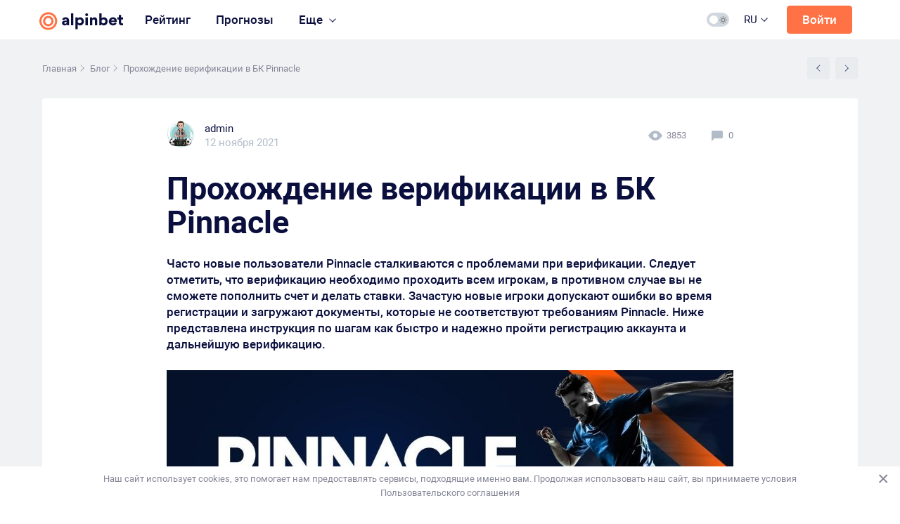

--- FILE ---
content_type: text/html; charset=UTF-8
request_url: https://alpinbet.com/articles/prokhozhdenie-verifikatsii-v-bk-pinnacle
body_size: 10903
content:
<!DOCTYPE html>
<html class="theme-light" lang="ru-RU">
<head>
    <meta charset="UTF-8">
    <meta charset="utf-8" />
    <meta http-equiv="Content-Type" content="text/html; charset=utf-8" />
    <meta name="viewport" content="width=device-width, initial-scale=1, maximum-scale=1, user-scalable=no">
    <meta http-equiv="X-UA-Compatible" content="IE=edge">
    <meta name="google" value="notranslate"/>
    <meta name="google-site-verification" content="oQ1pgc1jAY_An9NY4ctsChTIxiYfwzCxx-9Ohn6B0A0" />
    <meta name="yandex-verification" content="ca136a9b709d5e84" />
        <meta name="format-detection" content="telephone=no">
    <link rel="icon" sizes="192x192" href="android-chrome-192x192.png">
    <link rel="icon" sizes="512x512" href="android-chrome-512x512.png">
    <link rel="apple-touch-icon" sizes="180x180" href="/apple-touch-icon.png">
    <link rel="icon" type="image/png" sizes="16x16" href="/favicon-16x16.png">
    <link rel="icon" type="image/png" sizes="32x32" href="/favicon-32x32.png">
    <link rel="shortcut icon" href="/favicon.ico">
        <title>Как пройти верификацию в букмекерской конторе Пинакл</title>
                <meta name="description" content="Пошаговая инструкция о прохождении верификации в букмекерской конторе Pinnacle">
        <script>
      (function() {
        function setTheme(themeName) {
          localStorage.setItem('theme', themeName)
          document.documentElement.className = themeName
        }
        if (localStorage.getItem('theme') === 'theme-dark') {
          setTheme('theme-dark')
        } else {
          setTheme('theme-light')
        }
      })();
    </script>
        <style>
        @font-face {
          font-family: "Roboto";
          font-display: swap;
          src: url("/assets/fonts/Roboto/Roboto.woff") format("woff"),
            url("/assets/fonts/Roboto/Roboto.woff2") format("woff2"),
            url("/assets/fonts/Roboto/Roboto.ttf") format("truetype");
        }
        @font-face {
          font-family: "RobotoBold";
          font-display: swap;
          src: url("/assets/fonts/Roboto/Robotobold.woff") format("woff"),
            url("/assets/fonts/Roboto/Robotobold.woff2") format("woff2"),
            url("/assets/fonts/Roboto/Robotobold.ttf") format("truetype");
        }

        @font-face {
          font-family: "RobotoMedium";
          font-display: swap;
          src: url("/assets/fonts/Roboto/Robotomedium.woff") format("woff"),
            url("/assets/fonts/Roboto/Robotomedium.woff2") format("woff2"),
            url("/assets/fonts/Roboto/Robotomedium.ttf") format("truetype");
        }

        @font-face {
          font-family: 'ALS Rubl';
          font-display: swap;
          font-style: normal;
          font-weight: normal;
          src: local('ALS Rubl'), url('/assets/fonts/Rouble/rouble.woff') format('woff');
        }
    </style>
            <meta name="category" content="Обучение">
<meta property="vk:image" content="https://alpinbet.com//images/photo/Article/26/b9b397_1020x456_0-48x1280-646_1_q85.jpg">
<meta name="csrf-param" content="_csrf-frontend">
<meta name="csrf-token" content="A3ytepw_GjA3h29rmmaE5nsqcsJ5R7PRqEcHAZg7XU9CCekcqFtWYXDVIjz_P-HWN34Ur0g92ZTYIj9tyk8yIQ==">

<link href="/css/comment/emoji-picker/font-awesome.min.css?v=1728398910" rel="stylesheet">
<link href="/css/comment/emoji-picker/emoji-main.css?v=1728398910" rel="stylesheet">
<link href="/css/comment/emoji-picker/emoji.css?v=1728398910" rel="stylesheet">
<link href="/_source/dist/assets/css/app.css?v=1768064319" rel="stylesheet">
<link href="/_source/dist/assets/css/vendors.css?v=1768064319" rel="stylesheet"></head>
<body class="body-desktop">
    <div id="loaderBgLazy" style="color: rgba(0,0,0,0); position: fixed; width: 100%;height: 90vh; top: 0; left: 0; overflow: hidden; pointer-events: none; font-family: Arial, Helvetica, sans-serif; word-break: break-all;"></div>
<script>
    const loaderBgLazy = document.getElementById('loaderBgLazy');

    function loading(length) {
        let result           = '',
            characters       = 'ABCDEFGHIJKLMNOPQRSTUVWXYZabcdefghijklmnopqrstuvwxyz0123456789',
            charactersLength = characters.length;
        for ( var i = 0; i < length; i++ ) {
            result += characters.charAt(Math.floor(Math.random() * charactersLength));
        }
        return result;
    }

    loaderBgLazy.innerHTML = loading(4000);

    const performanceObserver = new PerformanceObserver((entryList) => {
        if (loaderBgLazy) {
            loaderBgLazy.remove();
        }
    });
    performanceObserver.observe({type: 'largest-contentful-paint', buffered: true});

</script>
        <script type="application/javascript">
    window.Beton = window.Beton || {};
    var currentLangId = 2;
    window.Beton.currentLangId = currentLangId;
    var socketServer = "wss://ws.sportmenu.com/ws/";
    var cacheTime = 300;
    var globalCurrnetUserId = 0;
    var startBankRub = '100 000';
    var startBanUsd = '10 000';
    var startBankEur = '10 000';
    var oddsUpdateTimeLive = 10;
    var oddsUpdateTimePrematch = 60;
    var autobetDayPriceRub = 0;
    var autobetDayPriceUsd = 0;
    var autobetDayPriceEur = 0;
    var pinnacleBkId = 1;
    var onexbetBkId = 2;
    var voddsBkId = 3;
    var yandexMetrikaId = 67484242;
    var googleAnalyticsId = 'UA-178451819-1';
    var countersTimeout = 6000;
    var maxTurnoverGameLoad = 15;
    var minDispatchPriceRub = 1000;
    var minDispatchPriceUsd = 10;
    var minDispatchPriceEur = 10;
    var comissionPercent = 1.5;
    var comissionRub = 30;
    var comissionServicePercent = 8.5;
    var maxPriceRub = 15000;
    var maxPriceUsd = 180;
    var maxPriceEur = 150;
    var forecastActualTimeout = 45000;
    const autobetForecastEntity = 'autobet-forecast';
    window.Beton.langs = ["en","ru","de","es"];
    window.Beton.isDesktop = 1;
    window.Beton.isMobile = 0;
    const checkRetroExecutionPeriod = 30000;
    const checkBotUsingRetroExecutionPeriod = 15000;
    window.Beton.botRetroAnalyzeEndedId = [];
    window.Beton.checkBotUsingRetroEndedId = [];
    window.Beton.newNotifyCount = 0;
    window.Beton.rotatingCoefMin = 1;
    window.Beton.rotatingCoefMax = 3;
    window.Beton.rotatingCoefDefault = 1.75;
    const autobetStatisticCustomPeriod = 7;
    const balanceRequestStatusFree = 1;
    const balanceRequestStatusBusy = 2;
    const maxStakeAmountLimit = 5;
    const maxDispatchAnalyticsCorrectScore = 4;
</script>    

<script type="application/javascript">

	TranslateList = function () {

		this.map = {};

		this.isDebug = false;

		this.load = function (map) {
			this.map = map;
		};

		this.translate = function (str) {
			if (this.isDebug) {
				return 'Eng debug';
			} else {
				if (this.map[str] !== undefined) {
					return this.map[str];
				}
				return str;
			}
		};
	};

	var map = {};

    
	translateList = new TranslateList();
	translateList.isDebug = false;
	translateList.load(map);
    
    window.translateList = translateList;

</script>
    <div class="wrapper guest"> <header class="app-bar app-bar_static" id="appBar" role="banner"> <div class="container app-bar__wrapper"> <div class="mobile-toggle"> <div id="nav-icon1"><span></span><span></span><span></span><span></span></div> </div> <div class="logo"> <a class="logo_up" href="https://alpinbet.com/"> <svg class="icon icon-logo_colored_white"> <use href="/svg-sprite/icons.svg#logo_colored_white"></use> </svg> </a> <a class="logo_visible" href="https://alpinbet.com/"> <svg class="icon icon-logo_colored_black"> <use href="/svg-sprite/icons.svg#logo_colored_black"></use> </svg> </a> </div> <nav> <a class="app-bar__link " href="https://alpinbet.com/dispatch/rating"> Рейтинг </a> <a class="app-bar__link " href="https://alpinbet.com/forecast"> Прогнозы </a> <a class="app-bar__link app-bar__link_hide " href="https://alpinbet.com/bot-landing"> Боты </a> <a class="app-bar__link app-bar__link_hide " href="https://alpinbet.com/game"> Календарь </a> <a class="app-bar__link app-bar__link_hide " href="https://alpinbet.com/game/results"> Результаты </a> <a class="app-bar__link app-bar__link_hide " href="https://alpinbet.com/articles"> Блог </a> <a class="app-bar__link app-bar__link_hide " href="https://alpinbet.com/about"> О нас </a> <span class="games-toggle js-header-menu-toggle"> <span class="app-bar__link app-bar__link_games">Еще <svg class="icon icon-arrow_down_small"> <use href="/svg-sprite/icons.svg#arrow_down_small"></use> </svg> </span> <div class="js-header-menu" style="display: none;"> <ul class="profileMenu"> <li class="profileMenu__item"> <a class="profileMenu__link" href="https://alpinbet.com/bot-landing"> Боты </a> </li> <li class="profileMenu__item"> <a class="profileMenu__link" href="https://alpinbet.com/game"> Календарь </a> </li> <li class="profileMenu__item"> <a class="profileMenu__link" href="https://alpinbet.com/game/results"> Результаты </a> </li> <li class="profileMenu__item"> <a class="profileMenu__link" href="https://alpinbet.com/articles"> Блог </a> </li> <li class="profileMenu__item"> <a class="profileMenu__link" href="https://alpinbet.com/about"> О нас </a> </li> </ul> </div> </span> </nav> <div class="menu-login"> <a href="#" data-pjax="0"> <div class="theme-switcher"> <div class="theme-switcher__action"> <div class="toggle"> <label class="switch" id="switch"> <input class="sliderToggler js-theme-toggler" type="checkbox"><span class="sliderToggler round"></span> <img src="/assets/img/icon-sun.png" class="theme-switcher__icon-light" alt="theme light"> <img src="/assets/img/icon-moon.png" class="theme-switcher__icon-dark" alt="theme dark"> </label> </div> </div> </div></a> <div class="currentUser" id="currentUser"> <span class="currentUser__name">ru <svg class="icon icon-arrow_down_small"> <use href="/svg-sprite/icons.svg#arrow_down_small"></use> </svg> </span> <div id="profileMenu" style="display: none;"> <ul class="profileMenu"> <li class="profileMenu__item"> <a class="profileMenu__link profileMenu__link_active" rel="nofollow" href="#"> <span class="profileMenu__icon"> <svg class="icon"> <use href="/svg-sprite/icons.svg#russia"></use> </svg> </span> Русский </a> </li> <li class="profileMenu__item"> <a class="profileMenu__link " rel="nofollow" href="https://alpinbet.com/site/change-lang?id=1"> <span class="profileMenu__icon"> <svg class="icon"> <use href="/svg-sprite/icons.svg#united-kingdom"></use> </svg> </span> English </a> </li> <li class="profileMenu__item"> <a class="profileMenu__link " rel="nofollow" href="https://alpinbet.com/site/change-lang?id=3"> <span class="profileMenu__icon"> <svg class="icon"> <use href="/svg-sprite/icons.svg#germany"></use> </svg> </span> Deutsch </a> </li> <li class="profileMenu__item"> <a class="profileMenu__link " rel="nofollow" href="https://alpinbet.com/site/change-lang?id=4"> <span class="profileMenu__icon"> <svg class="icon"> <use href="/svg-sprite/icons.svg#spain"></use> </svg> </span> Español </a> </li> </ul> </div></div> <a class="btn btn-primary popupTarget" href="#signin" data-effect="mfp-move-from-top">Войти</a> </div> </div></header> <article class="content"> <div id="pjax-article-view" data-pjax-container="" data-pjax-push-state data-pjax-timeout="5000"> <div class="heading"> <div class="container"> <div class="heading-row"> <ul class="breadcrumbs" itemscope itemtype="http://schema.org/BreadcrumbList"> <li class="breadcrumbs__item" itemprop="itemListElement" itemscope itemtype="http://schema.org/ListItem"> <svg class="icon icon-arrow_back_thin"> <use href="/svg-sprite/icons.svg#arrow_back_thin"></use> </svg> <a class="link link_active" href="https://alpinbet.com/" title="Главная" itemprop="item"> <span itemprop="name">Главная</span> </a> <meta itemprop="position" content="1"/> </li> <li class="breadcrumbs__item" itemprop="itemListElement" itemscope itemtype="http://schema.org/ListItem"> <svg class="icon icon-arrow_back_thin"> <use href="/svg-sprite/icons.svg#arrow_back_thin"></use> </svg> <a class="link link_active" href="https://alpinbet.com/articles" itemprop="item"> <span itemprop="name">Блог</span> </a> <meta itemprop="position" content="2"/> </li> <li class="breadcrumbs__item" itemprop="itemListElement" itemscope itemtype="http://schema.org/ListItem"> <svg class="icon icon-arrow_back_thin"> <use href="/svg-sprite/icons.svg#arrow_back_thin"></use> </svg> <span class="link link_current" itemprop="name">Прохождение верификации в БК Pinnacle</span> <meta itemprop="position" content="3"/> </li> </ul> <div class="article__arrows"> <div class="arrows"> <a href="https://alpinbet.com/articles/cto-znacit-total-v-stavkah-podrobno-na-primere-strategia-stavok-na-total-2" title="Что значит тотал в ставках: подробно на примере (+стратегия ставок на тотал)" class="arrows__arrow arrows__arrow_left js-prev-article"> <svg class="icon icon-arrow_back_thin"> <use href="/svg-sprite/icons.svg#arrow_back_thin"></use> </svg> </a> <a href="https://alpinbet.com/articles/lucsie-strategii-stavok-na-sport-kakie-ispolzuut-novicki-i-professionaly" title="Стратегии ставок на спорт" class="arrows__arrow arrows__arrow_right js-next-article"> <svg class="icon icon-arrow_front_thin"> <use href="/svg-sprite/icons.svg#arrow_front_thin"></use> </svg> </a> </div> </div> </div> </div> </div> <section class="editor" itemscope itemtype="http://schema.org/Article"> <div class="container"> <div class="editor__wrap"> <div class="editor__box"> <div class="article__header"> <div class="article__author" itemprop="author" itemscope="" itemtype="http://schema.org/Person"> <meta itemprop="sameAs" href="https://alpinbet.com/admin"> <a class="article__photo" href="https://alpinbet.com/admin"> <img itemprop="image" src="/images/photo/User/1/4f7720_150x150_35-52x598-615_0_q85.jpg"> </a> <div class="article__info"> <a class="article__name" href="https://alpinbet.com/admin" itemprop="name">admin</a> <div class="article__date">12 ноября 2021</div> </div> </div> <ul class="like-wall like-wall_right"> <li class="like-wall__item"> <a href="#"> <svg class="icon icon-views"> <use href="/svg-sprite/icons.svg#views"></use> </svg><span>3853</span> </a> </li> <li class="like-wall__item"> <a class="js-scroll-to-comment-block" href="#"> <svg class="icon icon-comments"> <use href="/svg-sprite/icons.svg#comments"></use> </svg><span>0</span> </a> </li> </ul></div> <div class="article__content"> <h1 itemprop="headline name">Прохождение верификации в БК Pinnacle</h1> <p class="entry_text">Часто новые пользователи Pinnacle сталкиваются с проблемами при верификации. Следует отметить, что верификацию необходимо проходить всем игрокам, в противном случае вы не сможете пополнить счет и делать ставки. Зачастую новые игроки допускают ошибки во время регистрации и загружают документы, которые не соответствуют требованиям Pinnacle. Ниже представлена инструкция по шагам как быстро и надежно пройти регистрацию аккаунта и дальнейшую верификацию. </p> <div itemprop="image" itemscope itemtype="https://schema.org/ImageObject"> <img itemprop="image url" alt="Прохождение верификации в БК Pinnacle" src="/images/photo/Article/26/b9b397_806x377_0-48x1280-646_0_q85.jpg" class="article-main-picture"> <meta itemprop="width" content="806"> <meta itemprop="height" content="377"> </div> <div itemprop="description"> <p>Пошаговая инструкция <noindex><a href="https://b.link/xd2knr?btag=a_24214b_10237c_&amp;refer=XAFF8176" rel="nofollow" target="_blank">по регистрации нового пользователя Pinnacle</a></noindex></p><p>Заранее следует сказать, что все вводимые вами данные должны быть настоящие, а не вымышленные, иначе впоследствии вы не пройдете верификацию. <br></p><p>Шаг 1. Регистрация в Pinnacle без VPN</p><ul><li><noindex><a href="https://b.link/xd2knr?btag=a_24214b_10237c_&amp;refer=XAFF8176" rel="nofollow" target="_blank">Нажимаем на ссылку,&nbsp;</a></noindex>переходим в БК и нажимаем "Зарегистрироваться"</li><li>Выбираем страну проживания</li><li>Указываем действительный e-mail, на который придет письмо активации<br></li><li>Задаем пароль. Пароль должен содержать буквы на латинице и цифры</li></ul><div class="codex__image""><img data-src="/images/uploaded/article/613f30d56bf6a.jpeg" title="" alt="" class="lazy" /></div><p>Шаг 2</p><ul><li>&nbsp;Указываем пол, ваше Имя и Фамилию на латинице, а также дату вашего рождения</li></ul><div class="codex__image""><img data-src="/images/uploaded/article/613f383803900.jpeg" title="" alt="" class="lazy" /></div><p>Шаг 3</p><p>Указываем, ваш адрес проживания. и номер телефона.</p><div class="block-important"><div class="block-important__icon"> <svg class="icon icon-subtract"> <use xlink:href="/svg-sprite/icons.svg#subtract"></use> </svg> </div><div class="block-important__description">Внимание! Указывать нужно тот адрес, который вы впоследствие сможете подтвердить одним из документов, где соответсвенно он должен быть указан.</div></div><div class="codex__image""><img data-src="/images/uploaded/article/613f384d63f78.jpeg" title="" alt="" class="lazy" /></div><p>Шаг 4</p><p>Чтобы обеспечить безопасность вашего аккаунта, на это шаге вам нужно придумать секретный вопрос и ответ к нему, ответ на который должен быть известен только вам.&nbsp;</p><div class="codex__image""><img data-src="/images/uploaded/article/613f385da58ff.jpeg" title="" alt="" class="lazy" /></div><p>На странице маркетинговых опций, вы можете включить или наоборот отключить оповещения об акциях и других уведомлений от Pinnacle на ваш email или на&nbsp; ваш номер телефона.</p><div class="codex__image""><img data-src="/images/uploaded/article/613f38690e5db.jpeg" title="" alt="" class="lazy" /></div><p>Шаг 5. Активация</p><p>После прохождения регистрации ваша запись будет еще неактивна. Дождитесь получения ссылки на ваш почтовый ящик для подтверждения вашего аккаунта. Перейдите по ссылке или скопируйте ее и вставьте в браузер. После этого ваш аккаунт будет активирован. Если письмо долго не приходит, то проверьте спам в почте или попробуйте запросить письмо с подтверждением заново.</p><p>В скором времени вам придет ответное письмо с вашими данными для входа в аккаунт.</p><p>Шаг 6. Верификация</p><p>Для того чтобы пополнять счет и выводить средства сперва необходимо верифицировать аккаунт.</p><p>Для верификации аккаунта вам потребуется предоставить документы подтверждающие личность и адрес проживания.</p><p><b>Самый быстрый способ запустить процесс верификации</b></p><p>Напишите письмо в службу поддержки на почту&nbsp;<noindex><a href="mailto:customerservice@pinnacle.com" rel="nofollow" target="_blank">customerservice@pinnacle.com</a></noindex>&nbsp;с того почтового ящика, который указывали при регистрации:</p><p>"Добрый день!</p><p>Я новый пользователь вашей букмекерской конторы. Мой логин PS1212121 (указываете ваш логин, который получите в письме после активации). Я планирую пополнять счет криптовалютой, поэтому сперва хотел бы пройти полную верификацию аккаунта"</p><p>Если отправить письмо на английском, то возможно вам ответят быстрее. Текст письма на английском:<br>"Good afternoon<br>I am a new user of your sportsbook. My username is PS1212121 (your username, which you will receive in the email after activation). I would like to make deposits with cryptocurrency, so first I'd like to complete account verification"</p><p>Ответ от саппорта приходит обычно быстро: в рабочие дни от 1 часа до 3 часов, в выходные дни может быть дольше. Вам придет письмо, в котором саппорт вам предоставит ссылку. Переходите по ссылке, или скопируйте ее и вставьте в браузер и загружаете требуемые документы. Если у вас не открывается ссылка, то зайдите в свой профиль в раздел "Подтверждение" и загрузите требуемые документы.<noindex><a href="https://www.pinnacle.com/en/account/verify" rel="nofollow" target="_blank"><br></a></noindex></p><p><b>Какие документы запрашивает Pinnacle?</b></p><p>Pinnacle запросит у вас документы для подтверждения личности и адреса проживания.</p><p><b>Документы, подтверждающие личность:</b></p><ul><li>Паспорт гражданства той страны, которой являетесь</li><li>Водительское удостоверение</li><li>Ваш id</li></ul><p><b>Документы, подтверждающие ваш адрес проживания:</b></p><ul><li>Банковская выписка</li><li>Счет за коммунальные услуги</li><li>Счет на оплату домашнего телефона</li><li>Налоговые документы</li></ul><div class="block-important"><div class="block-important__icon"> <svg class="icon icon-subtract"> <use xlink:href="/svg-sprite/icons.svg#subtract"></use> </svg> </div><div class="block-important__description">Лайфхак для граждан РФ. В последнее время стали отклонять выписки из банка по непонятным мне причинам. Проходимость 50 на 50. В этом случае, оптимальный вариант предоставить выписку из домовой книги. Москвичи и жители Московской области могут получить данную справку в МФЦ по месту вашей регистрации, либо в вашем ЖКХ. В других регионах РФ не все МФЦ выдают такие справки. Нужно уточнять на месте. Делается она бесплатно в день обращения буквально за 10 минут. Выписка должна быть с печатью.</div></div><div class="codex__image""><img data-src="/images/uploaded/article/61a5f0bad57d1.jpeg" title="" alt="" class="lazy" /></div><p>После загрузки ждем когда на почту придет письмо с подтверждением или отклонением. Причину отклонения Pinnacle никогда не указывает. Ответить могут быстро в течении двух часов, но иногда проверка затягивается до 72 часов. Наберитесь терпения и ждите. Если все сделать правильно по красоте, и с доками у вас все в порядке, то вы пройдете верификацию с первого раза и будут наслаждаться игрой в самой лучшей конторе мира Pinnacle Sport!</p><p></p> </div> </div> <div class="js-comment-block-wrap comment-block-wrap" data-count="0" data-class-name-id="3" data-model-id="26" data-template="content" data-tree-type="tree" data-limit="10" ><div class="comment" id="comment-block"> <div class="comment__header"> Комментарии (0) </div> <div class="comment-post__content"> <ul class="comments"> </ul> </div> <button style="display: none" data-offset="0" data-limit="10" class="js-action-link button-view-more js-show-all-comments"></button></div><div class="comment-my js-comment-my"> <div class="comment-my__content"> <span class="comment-need-auth">Чтобы оставлять комментарии, Вам нужно <a class="popupTarget" href="#signin" data-effect="mfp-move-from-top"> авторизоваться</a> </span> </div> </div></div> <meta itemprop="datePublished" content="2021-11-12"> <meta itemprop="dateModified" content="2024-04-17"> <div itemprop="publisher" itemscope itemtype="http://schema.org/Organization"> <meta itemprop="name" content="ООО Спортменю"> <link itemprop="sameAs" href="https://alpinbet.com" /> <div itemprop="address" itemscope itemtype="http://schema.org/PostalAddress"> <meta itemprop="streetAddress" content="переулок Сухаревский М., дом 9, стр. 1, эт 2, пом. 1, ком. 50, оф. 14. "> <meta itemprop="postalCode" content="127051"> <meta itemprop="addressLocality" content="Москва"> </div> <meta itemprop="email" content="support@alpinbet.com"> <span itemprop="logo" itemscope itemtype="https://schema.org/ImageObject"> <link itemprop="url image" href="/assets/img/logo.png" alt="Alpinbet"/> </span> </div> </div> </div> <div class="article__footer article__footer-wrap"> <a class="article__prev js-prev-article" href="https://alpinbet.com/articles/cto-znacit-total-v-stavkah-podrobno-na-primere-strategia-stavok-na-total-2"> <svg class="icon icon-arrow-prev"> <use href="/svg-sprite/icons.svg#arrow-prev"></use> </svg>Что значит тотал в ставках: подробно на примере (+стратегия ставок на тотал) </a> <a class="article__next js-next-article" href="https://alpinbet.com/articles/lucsie-strategii-stavok-na-sport-kakie-ispolzuut-novicki-i-professionaly"> Стратегии ставок на спорт <svg class="icon icon-arrow-next"> <use href="/svg-sprite/icons.svg#arrow-next"></use> </svg> </a> </div> </div></section> </div> </article> <footer class="footer"> <div class="container"> <div class="footer-row"> <div class="footer-column"> <div class="footer__navigation"> <div class="footer__box"> <ul class="footer__nav"> <li><a class="footer__link" href="https://alpinbet.com/dispatch/rating">Рейтинг рассылок</a></li> <li><a class="footer__link" href="https://alpinbet.com/forecast">Прогнозы</a></li> <li><a class="footer__link" href="https://alpinbet.com/bot-landing">Боты</a></li> <li><a class="footer__link" href="https://alpinbet.com/idea">Предложить идею</a></li> <li><a class="footer__link" href="https://t.me/alpinbetcom">Телеграм</a></li> <li><a class="footer__link" href="https://alpinbet.com/game/results">Результаты игр</a></li> </ul> </div> <div class="footer__box"> <ul class="footer__nav"> <li><a class="footer__link" href="https://alpinbet.com/about">О нас</a></li> <li><a class="footer__link" href="https://alpinbet.com/articles">Блог</a></li> <!-- <li><a class="footer__link" href="--><!--">--><!--</a></li>--> <li><a class="footer__link" href="https://alpinbet.com/dispatch-rules">Правила рассылок</a></li> <li><a class="footer__link" href="https://alpinbet.com/faq">Вопросы и ответы</a></li> </ul> </div> <div class="footer__box footer__box_mobile"> <ul class="footer__nav"> <li><a class="footer__link" href="https://alpinbet.com/user-agreement">Пользовательское соглашение</a></li> <li><a class="footer__link" href="https://alpinbet.com/agency-contract">Агентский договор</a></li> <li><a class="footer__link" href="https://alpinbet.com/personal-data">Согласие на обработку персональных данных</a></li> <!-- <li><a class="footer__link" href="--><!--">--><!--</a></li>--> </ul> </div> </div> <div class="footer__bottom"> <div> <span class="icon icon-master"></span> <span class="icon icon-visa"></span> <span class="icon icon-mir"></span> </div> <div><!-- <span class="icon icon-tinikoff--><!--"></span>--> <span class="icon icon-gpay"></span> <span class="icon icon-apay"></span> </div></div> </div> <div class="footer__box footer__box_lg"><a class="footer__logo" href="https://alpinbet.com/"> <svg class="icon icon-logo_colored_gray"> <use href="/svg-sprite/icons.svg#logo_colored_gray"></use> </svg></a> <div class="footer__conditions">Alpinbet.com не принимает ставки и не проводит игры на деньги, а предоставляет только платформу для создания ботов пользователями и услуги консультативного характера.</div> <div class="footer__copyright">&copy; 2026 Alpinbet</div> </div> </div> </div></footer> <div class="mfp-with-anim mfp-hide popup popup_lg" id="signin"> <h3 class="user-box__title">Войти в аккаунт</h3> <div class="popup__description"> <div class="user-box__social"> <div class="user-box__social-title">Войти через соцсети</div> <div class="socialBtns"> <div id="w0" class="socialBtns__groupe"> <script defer src="https://telegram.org/js/telegram-widget.js?22" data-telegram-login="alpinbet_bot" data-size="large" data-userpic="false" data-auth-url="https://alpinbet.com/site/telegram-auth" data-request-access="write"></script> <a class="socialBtns__link js-social-auth-btn" href="#" title="Telegram"> <svg class="icon icon-TG"> <use href="/svg-sprite/icons.svg#TG"></use> </svg> </a> <a class="socialBtns__link js-social-auth-btn" href="https://alpinbet.com/site/auth?authclient=vkontakte" title="Vkontakte" rel="nofollow"> <svg class="icon"> <use href="/svg-sprite/icons.svg#VK"></use> </svg> </a> <a class="socialBtns__link js-social-auth-btn" href="https://alpinbet.com/site/auth?authclient=google" title="Google" rel="nofollow"> <svg class="icon"> <use href="/svg-sprite/icons.svg#Google"></use> </svg> </a> </div></div></div><div class="user-box__title_more"><span>или</span></div><form id="login-form" class="form" action="https://alpinbet.com/site/login" method="post" autocomplete="on"><input type="hidden" name="_csrf-frontend" value="A3ytepw_GjA3h29rmmaE5nsqcsJ5R7PRqEcHAZg7XU9CCekcqFtWYXDVIjz_P-HWN34Ur0g92ZTYIj9tyk8yIQ=="> <div class="form__wrap"> <div class="form-group form__field field-loginform-username required"><div class="inputWithLabel"><label class="inp"><input type="text" id="loginform-username" class="form-control" name="LoginForm[username]" required="required" placeholder=" " autocomplete="username" aria-required="true"><span class="label">Логин или e-mail</span><span class="focus-bg"></span></label></div><div class="help-block form__field_error-msg"></div></div> <div class="form-group form__field field-loginform-password required"><div class="inputWithLabel"><label class="inp"><input type="password" id="loginform-password" class="form-control" name="LoginForm[password]" required="required" placeholder=" " autocomplete="current-password" aria-required="true"><span class="label">Пароль</span><span class="focus-bg"></span></label></div><button class="form__field-btn-pass" type="button"> <span class="closed"> <svg class="icon icon-icn_24_eye_closed"> <use href="/svg-sprite/icons.svg#icn_24_eye_closed"></use> </svg></span><span class="opened"> <svg class="icon icon-icn_24_eye_opened"> <use href="/svg-sprite/icons.svg#icn_24_eye_opened"></use> </svg></span></button><div class="help-block form__field_error-msg"></div></div> <button class="btn btn-primary btn_next" type="submit">Войти</button> <div class="personal-data"> Отправляя форму, вы даёте <a href="https://alpinbet.com/personal-data" target="_blank">согласие на обработку персональных данных</a> </div> <div class="form__link-row"> <a class="form__link form__link_create" href="https://alpinbet.com/site/signup">Создать аккаунт</a> <a class="form__link" href="https://alpinbet.com/site/request-password-reset">Забыли пароль?</a> </div> </div></form> </div></div> </div>
    <div id="toTop" style="display: none;"></div>
    <div class="mfp-with-anim mfp-hide popup popup_md popup_message" id="popup-success"></div>    <div class="mfp-with-anim mfp-hide popup popup_lg popup_select" id="select"> <div class="popup__description"> <div class="ss-content ss-open popup-mobile-list"></div> </div></div>    <div class="footer__notice none"> <div class="footer__notice-wrap"> <div class="footer__notice-indents"> <span>Наш сайт использует cookies, это помогает нам предоставлять сервисы, подходящие именно вам. Продолжая использовать наш сайт, вы принимаете условия <a href="https://alpinbet.com/user-agreement"> Пользовательского соглашения</a></span> <div class="footer__notice-close js-accept-cookie">×</div> </div> </div></div>        
                <script>
            window.addEventListener("mousemove", AddCounters, false);
            var addCountersTimer = setTimeout(AddCounters,countersTimeout);

            function AddCounters() {
                window.removeEventListener("mousemove", AddCounters);
                clearTimeout(addCountersTimer);

                var script1 = document.createElement('script');
                script1.src = "https://www.googletagmanager.com/gtag/js?id=" + googleAnalyticsId;

                var script2 = document.createElement('script');
                script2.text = "window.dataLayer = window.dataLayer || []; \n\
                                function gtag(){dataLayer.push(arguments);} \n\
                                gtag('js', new Date()); \n\
                                gtag('config', googleAnalyticsId);";

                var script3 = document.createElement('script');
                script3.text = "(function(m,e,t,r,i,k,a){m[i]=m[i]||function(){(m[i].a=m[i].a||[]).push(arguments)}; \n\
                                m[i].l=1*new Date();k=e.createElement(t),a=e.getElementsByTagName(t)[0],k.async=1,k.src=r,a.parentNode.insertBefore(k,a)}) \n\
                                (window, document, \"script\", \"https://mc.yandex.ru/metrika/tag.js\", \"ym\"); \n\
                                ym(yandexMetrikaId, \"init\", {\n\
                                    clickmap:true, \n\
                                    trackLinks:true, \n\
                                    accurateTrackBounce:true, \n\
                                    webvisor:true, \n\
                                    ecommerce:\"dataLayer\"});";
                var script4 = document.createElement('noscript');
                script4.text = "<div><img src=\"https://mc.yandex.ru/watch/67484242\" style=\"position:absolute; left:-9999px;\" alt=\"\" /></div>";

                document.body.appendChild(script1);
                document.body.appendChild(script2);
                document.body.appendChild(script3);
                document.body.appendChild(script4);
            }
        </script>
        
<script src="/js/jquery-3.3.1.min.js?v=1728398910" defer></script>
<script src="/assets/dc40c1ad/yii.js?v=1747116249" defer></script>
<script src="/js/jquery.magnific-popup.min.js?v=1728398910" defer></script>
<script src="/js/perfect-scrollbar.jquery.min.js?v=1728398910" defer></script>
<script src="/_source/dist/assets/js/vendors.js?v=1768064319" defer></script>
<script src="/js/imprintjs.min.js?v=1732799341" defer></script>
<script src="/js/comment/emoji-picker/config.js?v=1728398910" defer></script>
<script src="/js/comment/emoji-picker/emoji-picker.js?v=1728398910" defer></script>
<script src="/js/comment/emoji-picker/jquery.emojiarea.js?v=1728398910" defer></script>
<script src="/js/comment/emoji-picker/util.js?v=1728398910" defer></script>
<script src="/js/comment/emoji-picker/emoji.js?v=1728398910" defer></script>
<script src="/js/comment/comment.js?v=1728398910" defer></script>
<script src="/js/comment/comment-send-variant-popup.js?v=1728398910" defer></script>
<script src="/assets/9db913a3/jquery.pjax.js?v=1747116249" defer></script>
<script src="/assets/dc40c1ad/yii.activeForm.js?v=1747116249" defer></script>
<script src="/js/lazyLoad/jquery.lazyloadxt.min.js?v=1728398910" defer></script>
<script src="/js/lazyLoad/jquery.lazyloadxt.extra.min.js?v=1728398910" defer></script>
<script src="/js/lazyLoad/jquery.lazyloadxt.bg.min.js?v=1728398910" defer></script>
<script src="/_source/dist/assets/js/app.js?v=1768064319" defer></script>
<script src="/assets/6619f467/js/socket/socket.js?v=1768799694" defer></script>
<script src="/assets/6619f467/js/socket/start-socket.js?v=1768799694" defer></script>
<script>document.addEventListener('DOMContentLoaded', function () {
 jQuery(function ($) {

jQuery(document).off("submit", "#pjax-article-view form[data-pjax]").on("submit", "#pjax-article-view form[data-pjax]", function (event) {jQuery.pjax.submit(event, {"push":true,"replace":false,"timeout":5000,"scrollTo":false,"container":"#pjax-article-view"});});
jQuery('#login-form').yiiActiveForm([{"id":"loginform-username","name":"username","container":".field-loginform-username","input":"#loginform-username","error":".help-block.form__field_error-msg","enableAjaxValidation":true},{"id":"loginform-password","name":"password","container":".field-loginform-password","input":"#loginform-password","error":".help-block.form__field_error-msg","encodeError":false,"enableAjaxValidation":true}], {"errorCssClass":"form__field_error","validationUrl":"https:\/\/alpinbet.com\/site\/login"});
}); 
});</script>
<script>window.addEventListener('load', function () {
setTimeout(function(){
                    var params = new Object;
                    params.type = 'article-view-count';
                    params.id = '26';
                    params.count = '3853';
                    sendSocket(params);
                }, 2000)
});</script></body>
</html>


--- FILE ---
content_type: text/css
request_url: https://alpinbet.com/css/comment/emoji-picker/emoji-main.css?v=1728398910
body_size: 1313
content:
.emoji-menu-wrapp {
    position: absolute;
    z-index: 11;
    top: 5px;
    right: 10px;
}

.main-profile-action .emoji-menu-wrapp {
    top: auto;
    right: 50px;
    bottom: 11px;
}

.comments__item .emoji-menu-wrapp {
    top: 5px;
}

.comments__item_write .emoji-menu-wrapp {
    right: 27px;
}

.modal-body .comments__item .emoji-menu-wrapp {
    right: 10px;
}

.modal-body .replay__wrap-text .emoji-menu-wrapp {
    top: 16px;
    right: 70px;
}

span.emoji {
    display: -moz-inline-box;
    -moz-box-orient: vertical;
    display: inline-block;
    vertical-align: baseline;
    *vertical-align: auto;
    *zoom: 1;
    *display: inline;
    width: 1em;
    height: 1em;
    background-size: 1em;
    background-repeat: no-repeat;
    text-indent: -9999px;
}

span.emoji-sizer {
    line-height: 0.81em;
    font-size: 1em;
    margin: -2px 0;
}

span.emoji-outer {
    display: -moz-inline-box;
    display: inline-block;
    *display: inline;
    height: 1em;
    width: 1em;
}

span.emoji-inner {
    display: -moz-inline-box;
    display: inline-block;
    text-indent: -9999px;
    width: 100%;
    height: 100%;
    vertical-align: baseline;
    *vertical-align: auto;
    *zoom: 1;
}

img.emoji {
    width: 1em;
    height: 1em;
}

.emoji-wysiwyg-editor:empty:before {
    content: attr(placeholder);
    color: #9aa2ab;
}

.emoji-picker-container {
    position: relative;
}

.emoji-picker-icon {
    cursor: pointer;
    font-size: 20px;
    opacity: 0.7;
    z-index: 100;
    transition: none;
    color: #99b1c6;
    -moz-user-select: none;
    -khtml-user-select: none;
    -webkit-user-select: none;
    -o-user-select: none;
    user-select: none;
}

.emoji-picker-icon:hover {
    color: #345673;
}

.main-profile-action .emoji-picker-icon {
    display: none;
}

.main-profile-action.active .emoji-picker-icon {
    display: inline-block;
}

.emoji-picker-icon:hover {
    opacity: 1;
}

.repost-comment-block.emoji-wysiwyg-editor {
    min-height: 82px;
}

/* Emoji area */
.emoji-wysiwyg-editor:empty:before {
    content: attr(placeholder);
    color: #9aa2ab;
}

.emoji-wysiwyg-editor:active:before,
.emoji-wysiwyg-editor:focus:before {
    content: none;
}

.emoji-wysiwyg-editor.parent-has-scroll {
    padding-right: 40px;
}

.emoji-wysiwyg-editor.single-line-editor {
    min-height: 35px;
    height: inherit;
}

.emoji-wysiwyg-editor img {
    width: 20px;
    height: 20px;
    vertical-align: middle;
    margin: -3px 0 0 0;
}

.emoji-menu {
    position: absolute;
    bottom: 33px;
    right: -7px;
    z-index: 999;
    width: 225px;
    /*border: 1px #dfdfdf solid;*/
    -webkit-border-radius: 3px;
    -moz-border-radius: 3px;
    border-radius: 3px;
    overflow: visible;
    -webkit-box-shadow: 0px 2px 8px 3px rgba(0, 0, 0, 0.15);
    box-shadow: 0px 2px 8px 3px rgba(0, 0, 0, 0.15);
}

.emoji-items-wrap1 {
    position: relative;
    z-index: 5;
}

.emoji-menu:before {
    display: block;
    content: '';
    position: absolute;
    right: 11px;
    bottom: -5px;
    border: 0;
    width: 10px;
    height: 10px;
    background-color: #fff;
    transform: rotate(45deg);
    -webkit-box-shadow: 0px 2px 8px 3px rgba(0, 0, 0, 0.15);
    box-shadow: 0px 2px 8px 3px rgba(0, 0, 0, 0.15);
    z-index: 1;
}

.emoji-items-wrap1 {
    background: #ffffff;
    padding: 5px 2px 5px 5px;
    border-radius: 4px;
}

.emoji-items-wrap1 .emoji-menu-tabs {
    width: 100%;
    margin-bottom: 8px;
    margin-top: 3px;
}

.emoji-items-wrap1 .emoji-menu-tabs td {
    text-align: center;
    color: white;
    line-height: 0;
}

.emoji-menu-tabs .emoji-menu-tab {
    display: inline-block;
    width: 24px;
    height: 29px;
    background: url('../../../img/emoji-picker/IconsetSmiles.png') no-repeat;
    background-size: 42px 350px;
    border: 0;
    cursor: pointer;
}

.is_1x .emoji-menu-tabs .emoji-menu-tab {
    background-image: url('../../../img/emoji-picker/IconsetSmiles_1x.png');
}

.emoji-menu-tabs .icon-recent {
    background-position: -9px -306px;
}

.emoji-menu-tabs .icon-recent-selected, .emoji-menu-tabs .icon-recent.active-state-selected {
    background-position: -9px -277px;
}

.emoji-menu-tabs .icon-smile {
    background-position: -9px -34px;
}

.emoji-menu-tabs .icon-smile-selected, .emoji-menu-tabs .icon-smile.active-state-selected {
    background-position: -9px -5px;
}

.emoji-menu-tabs .icon-flower {
    background-position: -9px -145px;
}

.emoji-menu-tabs .icon-flower-selected, .emoji-menu-tabs .icon-flower.active-state-selected {
    background-position: -9px -118px;
}

.emoji-menu-tabs .icon-bell {
    background-position: -9px -89px;
}

.emoji-menu-tabs .icon-bell-selected, .emoji-menu-tabs .icon-bell.active-state-selected {
    background-position: -9px -61px;
}

.emoji-menu-tabs .icon-car {
    background-position: -9px -196px;
}

.emoji-menu-tabs .icon-car-selected, .emoji-menu-tabs .icon-car.active-state-selected {
    background-position: -9px -170px;
}

.emoji-menu-tabs .icon-grid {
    background-position: -9px -248px;
}

.emoji-menu-tabs .icon-grid-selected, .emoji-menu-tabs .icon-grid.active-state-selected {
    background-position: -9px -222px;
}

.emoji-menu-tabs .icon-smile,
.emoji-menu-tabs .icon-flower,
.emoji-menu-tabs .icon-bell,
.emoji-menu-tabs .icon-car,
.emoji-menu-tabs .icon-grid {
    opacity: 0.7;
}

.emoji-menu-tabs .icon-smile:hover,
.emoji-menu-tabs .icon-flower:hover,
.emoji-menu-tabs .icon-bell:hover,
.emoji-menu-tabs .icon-car:hover,
.emoji-menu-tabs .icon-grid:hover {
    opacity: 1;
}

.emoji-menu .emoji-items-wrap {
    position: relative;
    height: 174px;
    overflow-y: scroll;
}

.emoji-menu .emoji-items {
    padding-right: 8px;
    outline: 0 !important;
}

.emoji-menu img {
    width: 20px;
    height: 20px;
    vertical-align: middle;
    border: 0 none;
}

.emoji-menu .emoji-items a {
    margin: -1px 0 0 -1px;
    padding: 5px;
    display: block;
    float: left;
    border-radius: 2px;
    border: 0;
}

.emoji-menu .emoji-items a:hover {
    background-color: #edf2f5;
}

.emoji-menu a .label {
    display: none;
}

/** Container */
.emojic  {  margin: 1px; display: -moz-inline-stack; display:inline-block; zoom:1; *display: inline; position: relative; width: 20px; height: 20px; vertical-align: bottom;  }
/** Text copy of the symbol. Used when copying text to the clipboard */
.emojit  {  opacity: 0;  }
/** Icons */
.emojis { margin-top: -2px; margin-left: -2px; position: absolute; background-size: cover !important; width:20px; height: 20px; }

--- FILE ---
content_type: text/css
request_url: https://alpinbet.com/css/comment/emoji-picker/emoji.css?v=1728398910
body_size: 8734
content:
span.emoji-sizer {
	line-height: 1.013em;
	font-size: 1.375em;
 	margin: -0.05em 0;
}

span.emoji-outer {
	display: -moz-inline-box;
	display: inline-block;
	*display: inline;
	height: 1.1em;
	width: 1.1em;
	vertical-align: middle;
}

span.emoji-inner {
	background: url(../../../../img/emoji.png);
	display: -moz-inline-box;
	display: inline-block;
	text-indent: -9999px;
	width: 85%;
	height: 85%;
	vertical-align: baseline;
	*vertical-align: auto;
	*zoom: 1;
}
img.emoji-inner {
	background: url(../../../../img/emoji.png);
	background-size: 4100%;
}
span.emoji-inner { background-size: 4100%; }
.emojia9 { background-position: 0% 0% !important; }
.emojiae { background-position: 0% 2.5% !important; }
.emoji203c { background-position: 0% 5% !important; }
.emoji2049 { background-position: 0% 7.5% !important; }
.emoji2122 { background-position: 0% 10% !important; }
.emoji2139 { background-position: 0% 12.5% !important; }
.emoji2194 { background-position: 0% 15% !important; }
.emoji2195 { background-position: 0% 17.5% !important; }
.emoji2196 { background-position: 0% 20% !important; }
.emoji2197 { background-position: 0% 22.5% !important; }
.emoji2198 { background-position: 0% 25% !important; }
.emoji2199 { background-position: 0% 27.5% !important; }
.emoji21a9 { background-position: 0% 30% !important; }
.emoji21aa { background-position: 0% 32.5% !important; }
.emoji231a { background-position: 0% 35% !important; }
.emoji231b { background-position: 0% 37.5% !important; }
.emoji2328 { background-position: 0% 40% !important; }
.emoji23e9 { background-position: 0% 42.5% !important; }
.emoji23ea { background-position: 0% 45% !important; }
.emoji23eb { background-position: 0% 47.5% !important; }
.emoji23ec { background-position: 0% 50% !important; }
.emoji23ed { background-position: 0% 52.5% !important; }
.emoji23ee { background-position: 0% 55% !important; }
.emoji23ef { background-position: 0% 57.5% !important; }
.emoji23f0 { background-position: 0% 60% !important; }
.emoji23f1 { background-position: 0% 62.5% !important; }
.emoji23f2 { background-position: 0% 65% !important; }
.emoji23f3 { background-position: 0% 67.5% !important; }
.emoji23f8 { background-position: 0% 70% !important; }
.emoji23f9 { background-position: 0% 72.5% !important; }
.emoji23fa { background-position: 0% 75% !important; }
.emoji24c2 { background-position: 0% 77.5% !important; }
.emoji25aa { background-position: 0% 80% !important; }
.emoji25ab { background-position: 0% 82.5% !important; }
.emoji25b6 { background-position: 0% 85% !important; }
.emoji25c0 { background-position: 0% 87.5% !important; }
.emoji25fb { background-position: 0% 90% !important; }
.emoji25fc { background-position: 0% 92.5% !important; }
.emoji25fd { background-position: 0% 95% !important; }
.emoji25fe { background-position: 0% 97.5% !important; }
.emoji2600 { background-position: 0% 100% !important; }
.emoji2601 { background-position: 2.5% 0% !important; }
.emoji2602 { background-position: 2.5% 2.5% !important; }
.emoji2603 { background-position: 2.5% 5% !important; }
.emoji2604 { background-position: 2.5% 7.5% !important; }
.emoji260e { background-position: 2.5% 10% !important; }
.emoji2611 { background-position: 2.5% 12.5% !important; }
.emoji2614 { background-position: 2.5% 15% !important; }
.emoji2615 { background-position: 2.5% 17.5% !important; }
.emoji2618 { background-position: 2.5% 20% !important; }
.emoji261d { background-position: 2.5% 25% !important; }
.emoji2620 { background-position: 2.5% 37.5% !important; }
.emoji2622 { background-position: 2.5% 40% !important; }
.emoji2623 { background-position: 2.5% 42.5% !important; }
.emoji2626 { background-position: 2.5% 45% !important; }
.emoji262a { background-position: 2.5% 47.5% !important; }
.emoji262e { background-position: 2.5% 50% !important; }
.emoji262f { background-position: 2.5% 52.5% !important; }
.emoji2638 { background-position: 2.5% 55% !important; }
.emoji2639 { background-position: 2.5% 57.5% !important; }
.emoji263a { background-position: 2.5% 60% !important; }
.emoji2648 { background-position: 2.5% 62.5% !important; }
.emoji2649 { background-position: 2.5% 65% !important; }
.emoji264a { background-position: 2.5% 67.5% !important; }
.emoji264b { background-position: 2.5% 70% !important; }
.emoji264c { background-position: 2.5% 72.5% !important; }
.emoji264d { background-position: 2.5% 75% !important; }
.emoji264e { background-position: 2.5% 77.5% !important; }
.emoji264f { background-position: 2.5% 80% !important; }
.emoji2650 { background-position: 2.5% 82.5% !important; }
.emoji2651 { background-position: 2.5% 85% !important; }
.emoji2652 { background-position: 2.5% 87.5% !important; }
.emoji2653 { background-position: 2.5% 90% !important; }
.emoji2660 { background-position: 2.5% 92.5% !important; }
.emoji2663 { background-position: 2.5% 95% !important; }
.emoji2665 { background-position: 2.5% 97.5% !important; }
.emoji2666 { background-position: 2.5% 100% !important; }
.emoji2668 { background-position: 5% 0% !important; }
.emoji267b { background-position: 5% 2.5% !important; }
.emoji267f { background-position: 5% 5% !important; }
.emoji2692 { background-position: 5% 7.5% !important; }
.emoji2693 { background-position: 5% 10% !important; }
.emoji2694 { background-position: 5% 12.5% !important; }
.emoji2696 { background-position: 5% 15% !important; }
.emoji2697 { background-position: 5% 17.5% !important; }
.emoji2699 { background-position: 5% 20% !important; }
.emoji269b { background-position: 5% 22.5% !important; }
.emoji269c { background-position: 5% 25% !important; }
.emoji26a0 { background-position: 5% 27.5% !important; }
.emoji26a1 { background-position: 5% 30% !important; }
.emoji26aa { background-position: 5% 32.5% !important; }
.emoji26ab { background-position: 5% 35% !important; }
.emoji26b0 { background-position: 5% 37.5% !important; }
.emoji26b1 { background-position: 5% 40% !important; }
.emoji26bd { background-position: 5% 42.5% !important; }
.emoji26be { background-position: 5% 45% !important; }
.emoji26c4 { background-position: 5% 47.5% !important; }
.emoji26c5 { background-position: 5% 50% !important; }
.emoji26c8 { background-position: 5% 52.5% !important; }
.emoji26ce { background-position: 5% 55% !important; }
.emoji26cf { background-position: 5% 57.5% !important; }
.emoji26d1 { background-position: 5% 60% !important; }
.emoji26d3 { background-position: 5% 62.5% !important; }
.emoji26d4 { background-position: 5% 65% !important; }
.emoji26e9 { background-position: 5% 67.5% !important; }
.emoji26ea { background-position: 5% 70% !important; }
.emoji26f0 { background-position: 5% 72.5% !important; }
.emoji26f1 { background-position: 5% 75% !important; }
.emoji26f2 { background-position: 5% 77.5% !important; }
.emoji26f3 { background-position: 5% 80% !important; }
.emoji26f4 { background-position: 5% 82.5% !important; }
.emoji26f5 { background-position: 5% 85% !important; }
.emoji26f7 { background-position: 5% 87.5% !important; }
.emoji26f8 { background-position: 5% 90% !important; }
.emoji26f9 { background-position: 5% 92.5% !important; }
.emoji26fa { background-position: 7.5% 5% !important; }
.emoji26fd { background-position: 7.5% 7.5% !important; }
.emoji2702 { background-position: 7.5% 10% !important; }
.emoji2705 { background-position: 7.5% 12.5% !important; }
.emoji2708 { background-position: 7.5% 15% !important; }
.emoji2709 { background-position: 7.5% 17.5% !important; }
.emoji270a { background-position: 7.5% 22.5% !important; }
.emoji270b { background-position: 7.5% 37.5% !important; }
.emoji270c { background-position: 7.5% 52.5% !important; }
.emoji270d { background-position: 7.5% 65% !important; }
.emoji270f { background-position: 7.5% 80% !important; }
.emoji2712 { background-position: 7.5% 82.5% !important; }
.emoji2714 { background-position: 7.5% 85% !important; }
.emoji2716 { background-position: 7.5% 87.5% !important; }
.emoji271d { background-position: 7.5% 90% !important; }
.emoji2721 { background-position: 7.5% 92.5% !important; }
.emoji2728 { background-position: 7.5% 95% !important; }
.emoji2733 { background-position: 7.5% 97.5% !important; }
.emoji2734 { background-position: 7.5% 100% !important; }
.emoji2744 { background-position: 10% 0% !important; }
.emoji2747 { background-position: 10% 2.5% !important; }
.emoji274c { background-position: 10% 5% !important; }
.emoji274e { background-position: 10% 7.5% !important; }
.emoji2753 { background-position: 10% 10% !important; }
.emoji2754 { background-position: 10% 12.5% !important; }
.emoji2755 { background-position: 10% 15% !important; }
.emoji2757 { background-position: 10% 17.5% !important; }
.emoji2763 { background-position: 10% 20% !important; }
.emoji2764 { background-position: 10% 22.5% !important; }
.emoji2795 { background-position: 10% 25% !important; }
.emoji2796 { background-position: 10% 27.5% !important; }
.emoji2797 { background-position: 10% 30% !important; }
.emoji27a1 { background-position: 10% 32.5% !important; }
.emoji27b0 { background-position: 10% 35% !important; }
.emoji27bf { background-position: 10% 37.5% !important; }
.emoji2934 { background-position: 10% 40% !important; }
.emoji2935 { background-position: 10% 42.5% !important; }
.emoji2b05 { background-position: 10% 45% !important; }
.emoji2b06 { background-position: 10% 47.5% !important; }
.emoji2b07 { background-position: 10% 50% !important; }
.emoji2b1b { background-position: 10% 52.5% !important; }
.emoji2b1c { background-position: 10% 55% !important; }
.emoji2b50 { background-position: 10% 57.5% !important; }
.emoji2b55 { background-position: 10% 60% !important; }
.emoji3030 { background-position: 10% 62.5% !important; }
.emoji303d { background-position: 10% 65% !important; }
.emoji3297 { background-position: 10% 67.5% !important; }
.emoji3299 { background-position: 10% 70% !important; }
.emoji1f004 { background-position: 10% 72.5% !important; }
.emoji1f0cf { background-position: 10% 75% !important; }
.emoji1f170 { background-position: 10% 77.5% !important; }
.emoji1f171 { background-position: 10% 80% !important; }
.emoji1f17e { background-position: 10% 82.5% !important; }
.emoji1f17f { background-position: 10% 85% !important; }
.emoji1f18e { background-position: 10% 87.5% !important; }
.emoji1f191 { background-position: 10% 90% !important; }
.emoji1f192 { background-position: 10% 92.5% !important; }
.emoji1f193 { background-position: 10% 95% !important; }
.emoji1f194 { background-position: 10% 97.5% !important; }
.emoji1f195 { background-position: 10% 100% !important; }
.emoji1f196 { background-position: 12.5% 0% !important; }
.emoji1f197 { background-position: 12.5% 2.5% !important; }
.emoji1f198 { background-position: 12.5% 5% !important; }
.emoji1f199 { background-position: 12.5% 7.5% !important; }
.emoji1f19a { background-position: 12.5% 10% !important; }
.emoji1f201 { background-position: 12.5% 12.5% !important; }
.emoji1f202 { background-position: 12.5% 15% !important; }
.emoji1f21a { background-position: 12.5% 17.5% !important; }
.emoji1f22f { background-position: 12.5% 20% !important; }
.emoji1f232 { background-position: 12.5% 22.5% !important; }
.emoji1f233 { background-position: 12.5% 25% !important; }
.emoji1f234 { background-position: 12.5% 27.5% !important; }
.emoji1f235 { background-position: 12.5% 30% !important; }
.emoji1f236 { background-position: 12.5% 32.5% !important; }
.emoji1f237 { background-position: 12.5% 35% !important; }
.emoji1f238 { background-position: 12.5% 37.5% !important; }
.emoji1f239 { background-position: 12.5% 40% !important; }
.emoji1f23a { background-position: 12.5% 42.5% !important; }
.emoji1f250 { background-position: 12.5% 45% !important; }
.emoji1f251 { background-position: 12.5% 47.5% !important; }
.emoji1f300 { background-position: 12.5% 50% !important; }
.emoji1f301 { background-position: 12.5% 52.5% !important; }
.emoji1f302 { background-position: 12.5% 55% !important; }
.emoji1f303 { background-position: 12.5% 57.5% !important; }
.emoji1f304 { background-position: 12.5% 60% !important; }
.emoji1f305 { background-position: 12.5% 62.5% !important; }
.emoji1f306 { background-position: 12.5% 65% !important; }
.emoji1f307 { background-position: 12.5% 67.5% !important; }
.emoji1f308 { background-position: 12.5% 70% !important; }
.emoji1f309 { background-position: 12.5% 72.5% !important; }
.emoji1f30a { background-position: 12.5% 75% !important; }
.emoji1f30b { background-position: 12.5% 77.5% !important; }
.emoji1f30c { background-position: 12.5% 80% !important; }
.emoji1f30d { background-position: 12.5% 82.5% !important; }
.emoji1f30e { background-position: 12.5% 85% !important; }
.emoji1f30f { background-position: 12.5% 87.5% !important; }
.emoji1f310 { background-position: 12.5% 90% !important; }
.emoji1f311 { background-position: 12.5% 92.5% !important; }
.emoji1f312 { background-position: 12.5% 95% !important; }
.emoji1f313 { background-position: 12.5% 97.5% !important; }
.emoji1f314 { background-position: 12.5% 100% !important; }
.emoji1f315 { background-position: 15% 0% !important; }
.emoji1f316 { background-position: 15% 2.5% !important; }
.emoji1f317 { background-position: 15% 5% !important; }
.emoji1f318 { background-position: 15% 7.5% !important; }
.emoji1f319 { background-position: 15% 10% !important; }
.emoji1f31a { background-position: 15% 12.5% !important; }
.emoji1f31b { background-position: 15% 15% !important; }
.emoji1f31c { background-position: 15% 17.5% !important; }
.emoji1f31d { background-position: 15% 20% !important; }
.emoji1f31e { background-position: 15% 22.5% !important; }
.emoji1f31f { background-position: 15% 25% !important; }
.emoji1f320 { background-position: 15% 27.5% !important; }
.emoji1f321 { background-position: 15% 30% !important; }
.emoji1f324 { background-position: 15% 32.5% !important; }
.emoji1f325 { background-position: 15% 35% !important; }
.emoji1f326 { background-position: 15% 37.5% !important; }
.emoji1f327 { background-position: 15% 40% !important; }
.emoji1f328 { background-position: 15% 42.5% !important; }
.emoji1f329 { background-position: 15% 45% !important; }
.emoji1f32a { background-position: 15% 47.5% !important; }
.emoji1f32b { background-position: 15% 50% !important; }
.emoji1f32c { background-position: 15% 52.5% !important; }
.emoji1f32d { background-position: 15% 55% !important; }
.emoji1f32e { background-position: 15% 57.5% !important; }
.emoji1f32f { background-position: 15% 60% !important; }
.emoji1f330 { background-position: 15% 62.5% !important; }
.emoji1f331 { background-position: 15% 65% !important; }
.emoji1f332 { background-position: 15% 67.5% !important; }
.emoji1f333 { background-position: 15% 70% !important; }
.emoji1f334 { background-position: 15% 72.5% !important; }
.emoji1f335 { background-position: 15% 75% !important; }
.emoji1f336 { background-position: 15% 77.5% !important; }
.emoji1f337 { background-position: 15% 80% !important; }
.emoji1f338 { background-position: 15% 82.5% !important; }
.emoji1f339 { background-position: 15% 85% !important; }
.emoji1f33a { background-position: 15% 87.5% !important; }
.emoji1f33b { background-position: 15% 90% !important; }
.emoji1f33c { background-position: 15% 92.5% !important; }
.emoji1f33d { background-position: 15% 95% !important; }
.emoji1f33e { background-position: 15% 97.5% !important; }
.emoji1f33f { background-position: 15% 100% !important; }
.emoji1f340 { background-position: 17.5% 0% !important; }
.emoji1f341 { background-position: 17.5% 2.5% !important; }
.emoji1f342 { background-position: 17.5% 5% !important; }
.emoji1f343 { background-position: 17.5% 7.5% !important; }
.emoji1f344 { background-position: 17.5% 10% !important; }
.emoji1f345 { background-position: 17.5% 12.5% !important; }
.emoji1f346 { background-position: 17.5% 15% !important; }
.emoji1f347 { background-position: 17.5% 17.5% !important; }
.emoji1f348 { background-position: 17.5% 20% !important; }
.emoji1f349 { background-position: 17.5% 22.5% !important; }
.emoji1f34a { background-position: 17.5% 25% !important; }
.emoji1f34b { background-position: 17.5% 27.5% !important; }
.emoji1f34c { background-position: 17.5% 30% !important; }
.emoji1f34d { background-position: 17.5% 32.5% !important; }
.emoji1f34e { background-position: 17.5% 35% !important; }
.emoji1f34f { background-position: 17.5% 37.5% !important; }
.emoji1f350 { background-position: 17.5% 40% !important; }
.emoji1f351 { background-position: 17.5% 42.5% !important; }
.emoji1f352 { background-position: 17.5% 45% !important; }
.emoji1f353 { background-position: 17.5% 47.5% !important; }
.emoji1f354 { background-position: 17.5% 50% !important; }
.emoji1f355 { background-position: 17.5% 52.5% !important; }
.emoji1f356 { background-position: 17.5% 55% !important; }
.emoji1f357 { background-position: 17.5% 57.5% !important; }
.emoji1f358 { background-position: 17.5% 60% !important; }
.emoji1f359 { background-position: 17.5% 62.5% !important; }
.emoji1f35a { background-position: 17.5% 65% !important; }
.emoji1f35b { background-position: 17.5% 67.5% !important; }
.emoji1f35c { background-position: 17.5% 70% !important; }
.emoji1f35d { background-position: 17.5% 72.5% !important; }
.emoji1f35e { background-position: 17.5% 75% !important; }
.emoji1f35f { background-position: 17.5% 77.5% !important; }
.emoji1f360 { background-position: 17.5% 80% !important; }
.emoji1f361 { background-position: 17.5% 82.5% !important; }
.emoji1f362 { background-position: 17.5% 85% !important; }
.emoji1f363 { background-position: 17.5% 87.5% !important; }
.emoji1f364 { background-position: 17.5% 90% !important; }
.emoji1f365 { background-position: 17.5% 92.5% !important; }
.emoji1f366 { background-position: 17.5% 95% !important; }
.emoji1f367 { background-position: 17.5% 97.5% !important; }
.emoji1f368 { background-position: 17.5% 100% !important; }
.emoji1f369 { background-position: 20% 0% !important; }
.emoji1f36a { background-position: 20% 2.5% !important; }
.emoji1f36b { background-position: 20% 5% !important; }
.emoji1f36c { background-position: 20% 7.5% !important; }
.emoji1f36d { background-position: 20% 10% !important; }
.emoji1f36e { background-position: 20% 12.5% !important; }
.emoji1f36f { background-position: 20% 15% !important; }
.emoji1f370 { background-position: 20% 17.5% !important; }
.emoji1f371 { background-position: 20% 20% !important; }
.emoji1f372 { background-position: 20% 22.5% !important; }
.emoji1f373 { background-position: 20% 25% !important; }
.emoji1f374 { background-position: 20% 27.5% !important; }
.emoji1f375 { background-position: 20% 30% !important; }
.emoji1f376 { background-position: 20% 32.5% !important; }
.emoji1f377 { background-position: 20% 35% !important; }
.emoji1f378 { background-position: 20% 37.5% !important; }
.emoji1f379 { background-position: 20% 40% !important; }
.emoji1f37a { background-position: 20% 42.5% !important; }
.emoji1f37b { background-position: 20% 45% !important; }
.emoji1f37c { background-position: 20% 47.5% !important; }
.emoji1f37d { background-position: 20% 50% !important; }
.emoji1f37e { background-position: 20% 52.5% !important; }
.emoji1f37f { background-position: 20% 55% !important; }
.emoji1f380 { background-position: 20% 57.5% !important; }
.emoji1f381 { background-position: 20% 60% !important; }
.emoji1f382 { background-position: 20% 62.5% !important; }
.emoji1f383 { background-position: 20% 65% !important; }
.emoji1f384 { background-position: 20% 67.5% !important; }
.emoji1f385 { background-position: 20% 72.5% !important; }
.emoji1f386 { background-position: 20% 85% !important; }
.emoji1f387 { background-position: 20% 87.5% !important; }
.emoji1f388 { background-position: 20% 90% !important; }
.emoji1f389 { background-position: 20% 92.5% !important; }
.emoji1f38a { background-position: 20% 95% !important; }
.emoji1f38b { background-position: 20% 97.5% !important; }
.emoji1f38c { background-position: 20% 100% !important; }
.emoji1f38d { background-position: 22.5% 0% !important; }
.emoji1f38e { background-position: 22.5% 2.5% !important; }
.emoji1f38f { background-position: 22.5% 5% !important; }
.emoji1f390 { background-position: 22.5% 7.5% !important; }
.emoji1f391 { background-position: 22.5% 10% !important; }
.emoji1f392 { background-position: 22.5% 12.5% !important; }
.emoji1f393 { background-position: 22.5% 15% !important; }
.emoji1f396 { background-position: 22.5% 17.5% !important; }
.emoji1f397 { background-position: 22.5% 20% !important; }
.emoji1f399 { background-position: 22.5% 22.5% !important; }
.emoji1f39a { background-position: 22.5% 25% !important; }
.emoji1f39b { background-position: 22.5% 27.5% !important; }
.emoji1f39e { background-position: 22.5% 30% !important; }
.emoji1f39f { background-position: 22.5% 32.5% !important; }
.emoji1f3a0 { background-position: 22.5% 35% !important; }
.emoji1f3a1 { background-position: 22.5% 37.5% !important; }
.emoji1f3a2 { background-position: 22.5% 40% !important; }
.emoji1f3a3 { background-position: 22.5% 42.5% !important; }
.emoji1f3a4 { background-position: 22.5% 45% !important; }
.emoji1f3a5 { background-position: 22.5% 47.5% !important; }
.emoji1f3a6 { background-position: 22.5% 50% !important; }
.emoji1f3a7 { background-position: 22.5% 52.5% !important; }
.emoji1f3a8 { background-position: 22.5% 55% !important; }
.emoji1f3a9 { background-position: 22.5% 57.5% !important; }
.emoji1f3aa { background-position: 22.5% 60% !important; }
.emoji1f3ab { background-position: 22.5% 62.5% !important; }
.emoji1f3ac { background-position: 22.5% 65% !important; }
.emoji1f3ad { background-position: 22.5% 67.5% !important; }
.emoji1f3ae { background-position: 22.5% 70% !important; }
.emoji1f3af { background-position: 22.5% 72.5% !important; }
.emoji1f3b0 { background-position: 22.5% 75% !important; }
.emoji1f3b1 { background-position: 22.5% 77.5% !important; }
.emoji1f3b2 { background-position: 22.5% 80% !important; }
.emoji1f3b3 { background-position: 22.5% 82.5% !important; }
.emoji1f3b4 { background-position: 22.5% 85% !important; }
.emoji1f3b5 { background-position: 22.5% 87.5% !important; }
.emoji1f3b6 { background-position: 22.5% 90% !important; }
.emoji1f3b7 { background-position: 22.5% 92.5% !important; }
.emoji1f3b8 { background-position: 22.5% 95% !important; }
.emoji1f3b9 { background-position: 22.5% 97.5% !important; }
.emoji1f3ba { background-position: 22.5% 100% !important; }
.emoji1f3bb { background-position: 25% 0% !important; }
.emoji1f3bc { background-position: 25% 2.5% !important; }
.emoji1f3bd { background-position: 25% 5% !important; }
.emoji1f3be { background-position: 25% 7.5% !important; }
.emoji1f3bf { background-position: 25% 10% !important; }
.emoji1f3c0 { background-position: 25% 12.5% !important; }
.emoji1f3c1 { background-position: 25% 15% !important; }
.emoji1f3c2 { background-position: 25% 17.5% !important; }
.emoji1f3c3 { background-position: 25% 22.5% !important; }
.emoji1f3c4 { background-position: 25% 35% !important; }
.emoji1f3c5 { background-position: 25% 50% !important; }
.emoji1f3c6 { background-position: 25% 52.5% !important; }
.emoji1f3c7 { background-position: 25% 55% !important; }
.emoji1f3c8 { background-position: 25% 70% !important; }
.emoji1f3c9 { background-position: 25% 72.5% !important; }
.emoji1f3ca { background-position: 25% 75% !important; }
.emoji1f3cb { background-position: 25% 90% !important; }
.emoji1f3cc { background-position: 27.5% 2.5% !important; }
.emoji1f3cd { background-position: 27.5% 5% !important; }
.emoji1f3ce { background-position: 27.5% 7.5% !important; }
.emoji1f3cf { background-position: 27.5% 10% !important; }
.emoji1f3d0 { background-position: 27.5% 12.5% !important; }
.emoji1f3d1 { background-position: 27.5% 15% !important; }
.emoji1f3d2 { background-position: 27.5% 17.5% !important; }
.emoji1f3d3 { background-position: 27.5% 20% !important; }
.emoji1f3d4 { background-position: 27.5% 22.5% !important; }
.emoji1f3d5 { background-position: 27.5% 25% !important; }
.emoji1f3d6 { background-position: 27.5% 27.5% !important; }
.emoji1f3d7 { background-position: 27.5% 30% !important; }
.emoji1f3d8 { background-position: 27.5% 32.5% !important; }
.emoji1f3d9 { background-position: 27.5% 35% !important; }
.emoji1f3da { background-position: 27.5% 37.5% !important; }
.emoji1f3db { background-position: 27.5% 40% !important; }
.emoji1f3dc { background-position: 27.5% 42.5% !important; }
.emoji1f3dd { background-position: 27.5% 45% !important; }
.emoji1f3de { background-position: 27.5% 47.5% !important; }
.emoji1f3df { background-position: 27.5% 50% !important; }
.emoji1f3e0 { background-position: 27.5% 52.5% !important; }
.emoji1f3e1 { background-position: 27.5% 55% !important; }
.emoji1f3e2 { background-position: 27.5% 57.5% !important; }
.emoji1f3e3 { background-position: 27.5% 60% !important; }
.emoji1f3e4 { background-position: 27.5% 62.5% !important; }
.emoji1f3e5 { background-position: 27.5% 65% !important; }
.emoji1f3e6 { background-position: 27.5% 67.5% !important; }
.emoji1f3e7 { background-position: 27.5% 70% !important; }
.emoji1f3e8 { background-position: 27.5% 72.5% !important; }
.emoji1f3e9 { background-position: 27.5% 75% !important; }
.emoji1f3ea { background-position: 27.5% 77.5% !important; }
.emoji1f3eb { background-position: 27.5% 80% !important; }
.emoji1f3ec { background-position: 27.5% 82.5% !important; }
.emoji1f3ed { background-position: 27.5% 85% !important; }
.emoji1f3ee { background-position: 27.5% 87.5% !important; }
.emoji1f3ef { background-position: 27.5% 90% !important; }
.emoji1f3f0 { background-position: 27.5% 92.5% !important; }
.emoji1f3f3 { background-position: 27.5% 95% !important; }
.emoji1f3f4 { background-position: 27.5% 97.5% !important; }
.emoji1f3f5 { background-position: 27.5% 100% !important; }
.emoji1f3f7 { background-position: 30% 0% !important; }
.emoji1f3f8 { background-position: 30% 2.5% !important; }
.emoji1f3f9 { background-position: 30% 5% !important; }
.emoji1f3fa { background-position: 30% 7.5% !important; }
.emoji1f3fb { background-position: 30% 10% !important; }
.emoji1f3fc { background-position: 30% 12.5% !important; }
.emoji1f3fd { background-position: 30% 15% !important; }
.emoji1f3fe { background-position: 30% 17.5% !important; }
.emoji1f3ff { background-position: 30% 20% !important; }
.emoji1f400 { background-position: 30% 22.5% !important; }
.emoji1f401 { background-position: 30% 25% !important; }
.emoji1f402 { background-position: 30% 27.5% !important; }
.emoji1f403 { background-position: 30% 30% !important; }
.emoji1f404 { background-position: 30% 32.5% !important; }
.emoji1f405 { background-position: 30% 35% !important; }
.emoji1f406 { background-position: 30% 37.5% !important; }
.emoji1f407 { background-position: 30% 40% !important; }
.emoji1f408 { background-position: 30% 42.5% !important; }
.emoji1f409 { background-position: 30% 45% !important; }
.emoji1f40a { background-position: 30% 47.5% !important; }
.emoji1f40b { background-position: 30% 50% !important; }
.emoji1f40c { background-position: 30% 52.5% !important; }
.emoji1f40d { background-position: 30% 55% !important; }
.emoji1f40e { background-position: 30% 57.5% !important; }
.emoji1f40f { background-position: 30% 60% !important; }
.emoji1f410 { background-position: 30% 62.5% !important; }
.emoji1f411 { background-position: 30% 65% !important; }
.emoji1f412 { background-position: 30% 67.5% !important; }
.emoji1f413 { background-position: 30% 70% !important; }
.emoji1f414 { background-position: 30% 72.5% !important; }
.emoji1f415 { background-position: 30% 75% !important; }
.emoji1f416 { background-position: 30% 77.5% !important; }
.emoji1f417 { background-position: 30% 80% !important; }
.emoji1f418 { background-position: 30% 82.5% !important; }
.emoji1f419 { background-position: 30% 85% !important; }
.emoji1f41a { background-position: 30% 87.5% !important; }
.emoji1f41b { background-position: 30% 90% !important; }
.emoji1f41c { background-position: 30% 92.5% !important; }
.emoji1f41d { background-position: 30% 95% !important; }
.emoji1f41e { background-position: 30% 97.5% !important; }
.emoji1f41f { background-position: 30% 100% !important; }
.emoji1f420 { background-position: 32.5% 0% !important; }
.emoji1f421 { background-position: 32.5% 2.5% !important; }
.emoji1f422 { background-position: 32.5% 5% !important; }
.emoji1f423 { background-position: 32.5% 7.5% !important; }
.emoji1f424 { background-position: 32.5% 10% !important; }
.emoji1f425 { background-position: 32.5% 12.5% !important; }
.emoji1f426 { background-position: 32.5% 15% !important; }
.emoji1f427 { background-position: 32.5% 17.5% !important; }
.emoji1f428 { background-position: 32.5% 20% !important; }
.emoji1f429 { background-position: 32.5% 22.5% !important; }
.emoji1f42a { background-position: 32.5% 25% !important; }
.emoji1f42b { background-position: 32.5% 27.5% !important; }
.emoji1f42c { background-position: 32.5% 30% !important; }
.emoji1f42d { background-position: 32.5% 32.5% !important; }
.emoji1f42e { background-position: 32.5% 35% !important; }
.emoji1f42f { background-position: 32.5% 37.5% !important; }
.emoji1f430 { background-position: 32.5% 40% !important; }
.emoji1f431 { background-position: 32.5% 42.5% !important; }
.emoji1f432 { background-position: 32.5% 45% !important; }
.emoji1f433 { background-position: 32.5% 47.5% !important; }
.emoji1f434 { background-position: 32.5% 50% !important; }
.emoji1f435 { background-position: 32.5% 52.5% !important; }
.emoji1f436 { background-position: 32.5% 55% !important; }
.emoji1f437 { background-position: 32.5% 57.5% !important; }
.emoji1f438 { background-position: 32.5% 60% !important; }
.emoji1f439 { background-position: 32.5% 62.5% !important; }
.emoji1f43a { background-position: 32.5% 65% !important; }
.emoji1f43b { background-position: 32.5% 67.5% !important; }
.emoji1f43c { background-position: 32.5% 70% !important; }
.emoji1f43d { background-position: 32.5% 72.5% !important; }
.emoji1f43e { background-position: 32.5% 75% !important; }
.emoji1f43f { background-position: 32.5% 77.5% !important; }
.emoji1f440 { background-position: 32.5% 80% !important; }
.emoji1f441 { background-position: 32.5% 82.5% !important; }
.emoji1f442 { background-position: 32.5% 87.5% !important; }
.emoji1f443 { background-position: 35% 0% !important; }
.emoji1f444 { background-position: 35% 12.5% !important; }
.emoji1f445 { background-position: 35% 15% !important; }
.emoji1f446 { background-position: 35% 20% !important; }
.emoji1f447 { background-position: 35% 35% !important; }
.emoji1f448 { background-position: 35% 50% !important; }
.emoji1f449 { background-position: 35% 65% !important; }
.emoji1f44a { background-position: 35% 80% !important; }
.emoji1f44b { background-position: 35% 95% !important; }
.emoji1f44c { background-position: 37.5% 7.5% !important; }
.emoji1f44d { background-position: 37.5% 22.5% !important; }
.emoji1f44e { background-position: 37.5% 37.5% !important; }
.emoji1f44f { background-position: 37.5% 52.5% !important; }
.emoji1f450 { background-position: 37.5% 67.5% !important; }
.emoji1f451 { background-position: 37.5% 80% !important; }
.emoji1f452 { background-position: 37.5% 82.5% !important; }
.emoji1f453 { background-position: 37.5% 85% !important; }
.emoji1f454 { background-position: 37.5% 87.5% !important; }
.emoji1f455 { background-position: 37.5% 90% !important; }
.emoji1f456 { background-position: 37.5% 92.5% !important; }
.emoji1f457 { background-position: 37.5% 95% !important; }
.emoji1f458 { background-position: 37.5% 97.5% !important; }
.emoji1f459 { background-position: 37.5% 100% !important; }
.emoji1f45a { background-position: 40% 0% !important; }
.emoji1f45b { background-position: 40% 2.5% !important; }
.emoji1f45c { background-position: 40% 5% !important; }
.emoji1f45d { background-position: 40% 7.5% !important; }
.emoji1f45e { background-position: 40% 10% !important; }
.emoji1f45f { background-position: 40% 12.5% !important; }
.emoji1f460 { background-position: 40% 15% !important; }
.emoji1f461 { background-position: 40% 17.5% !important; }
.emoji1f462 { background-position: 40% 20% !important; }
.emoji1f463 { background-position: 40% 22.5% !important; }
.emoji1f464 { background-position: 40% 25% !important; }
.emoji1f465 { background-position: 40% 27.5% !important; }
.emoji1f466 { background-position: 40% 32.5% !important; }
.emoji1f467 { background-position: 40% 47.5% !important; }
.emoji1f468 { background-position: 40% 62.5% !important; }
.emoji1f469 { background-position: 40% 77.5% !important; }
.emoji1f46a {background: url(../../../img/emoji-picker/emoji_spritesheet_0.png) -380px -80px no-repeat!important; background-size: 540px 140px !important; }
.emoji1f46b { background: url(../../../img/emoji-picker/emoji_spritesheet_0.png) -360px -80px no-repeat!important; background-size: 540px 140px !important; }
.emoji1f46c { background: url(../../../img/emoji-picker/emoji_spritesheet_0.png) -400px -80px no-repeat!important; background-size: 540px 140px !important; }
.emoji1f46d { background: url(../../../img/emoji-picker/emoji_spritesheet_0.png) -420px -80px no-repeat!important; background-size: 540px 140px !important; }
.emoji1f46e { background-position: 42.5% 0% !important; }
.emoji1f46f { background: url(../../../img/emoji-picker/emoji_spritesheet_0.png) -480px -80px no-repeat!important; background-size: 540px 140px !important; }
.emoji1f470 { background-position: 42.5% 17.5% !important; }
.emoji1f471 { background-position: 42.5% 32.5% !important; }
.emoji1f472 { background-position: 42.5% 47.5% !important; }
.emoji1f473 { background-position: 42.5% 67.5% !important; }
.emoji1f474 { background-position: 42.5% 77.5% !important; }
.emoji1f475 { background-position: 42.5% 92.5% !important; }
.emoji1f476 { background-position: 45% 7.5% !important; }
.emoji1f477 { background-position: 45% 20% !important; }
.emoji1f478 { background-position: 45% 37.5% !important; }
.emoji1f479 { background-position: 45% 47.5% !important; }
.emoji1f47a { background-position: 45% 50% !important; }
.emoji1f47b { background-position: 45% 52.5% !important; }
.emoji1f47c { background-position: 45% 60% !important; }
.emoji1f47d { background-position: 45% 70% !important; }
.emoji1f47e { background-position: 45% 72.5% !important; }
.emoji1f47f { background-position: 45% 75% !important; }
.emoji1f480 { background-position: 45% 77.5% !important; }
.emoji1f481 { background-position: 45% 82.5% !important; }
.emoji1f482 { background-position: 45% 97.5% !important; }
.emoji1f483 { background-position: 47.5% 10% !important; }
.emoji1f484 { background-position: 47.5% 22.5% !important; }
.emoji1f485 { background-position: 47.5% 27.5% !important; }
.emoji1f486 { background-position: 47.5% 42.5% !important; }
.emoji1f487 { background-position: 47.5% 57.5% !important; }
.emoji1f488 { background-position: 47.5% 70% !important; }
.emoji1f489 { background-position: 47.5% 72.5% !important; }
.emoji1f48a { background-position: 47.5% 75% !important; }
.emoji1f48b { background-position: 47.5% 77.5% !important; }
.emoji1f48c { background-position: 47.5% 80% !important; }
.emoji1f48d { background-position: 47.5% 82.5% !important; }
.emoji1f48e { background-position: 47.5% 85% !important; }
.emoji1f48f { background: url(../../../img/emoji-picker/emoji_spritesheet_0.png) -440px -80px no-repeat!important; background-size: 540px 140px !important; }
.emoji1f490 { background-position: 47.5% 90% !important; }
.emoji1f491 { background: url(../../../img/emoji-picker/emoji_spritesheet_0.png) -460px -80px no-repeat!important; background-size: 540px 140px !important; }
.emoji1f492 { background-position: 47.5% 95% !important; }
.emoji1f493 { background-position: 47.5% 97.5% !important; }
.emoji1f494 { background-position: 47.5% 100% !important; }
.emoji1f495 { background-position: 50% 0% !important; }
.emoji1f496 { background-position: 50% 2.5% !important; }
.emoji1f497 { background-position: 50% 5% !important; }
.emoji1f498 { background-position: 50% 7.5% !important; }
.emoji1f499 { background-position: 50% 10% !important; }
.emoji1f49a { background-position: 50% 12.5% !important; }
.emoji1f49b { background-position: 50% 15% !important; }
.emoji1f49c { background-position: 50% 17.5% !important; }
.emoji1f49d { background-position: 50% 20% !important; }
.emoji1f49e { background-position: 50% 22.5% !important; }
.emoji1f49f { background-position: 50% 25% !important; }
.emoji1f4a0 { background-position: 50% 27.5% !important; }
.emoji1f4a1 { background-position: 50% 30% !important; }
.emoji1f4a2 { background-position: 50% 32.5% !important; }
.emoji1f4a3 { background-position: 50% 35% !important; }
.emoji1f4a4 { background-position: 50% 37.5% !important; }
.emoji1f4a5 { background-position: 50% 40% !important; }
.emoji1f4a6 { background-position: 50% 42.5% !important; }
.emoji1f4a7 { background-position: 50% 45% !important; }
.emoji1f4a8 { background-position: 50% 47.5% !important; }
.emoji1f4a9 { background-position: 50% 50% !important; }
.emoji1f4aa { background-position: 50% 55% !important; }
.emoji1f4ab { background-position: 50% 67.5% !important; }
.emoji1f4ac { background-position: 50% 70% !important; }
.emoji1f4ad { background-position: 50% 72.5% !important; }
.emoji1f4ae { background-position: 50% 75% !important; }
.emoji1f4af { background-position: 50% 77.5% !important; }
.emoji1f4b0 { background-position: 50% 80% !important; }
.emoji1f4b1 { background-position: 50% 82.5% !important; }
.emoji1f4b2 { background-position: 50% 85% !important; }
.emoji1f4b3 { background-position: 50% 87.5% !important; }
.emoji1f4b4 { background-position: 50% 90% !important; }
.emoji1f4b5 { background-position: 50% 92.5% !important; }
.emoji1f4b6 { background-position: 50% 95% !important; }
.emoji1f4b7 { background-position: 50% 97.5% !important; }
.emoji1f4b8 { background-position: 50% 100% !important; }
.emoji1f4b9 { background-position: 52.5% 0% !important; }
.emoji1f4ba { background-position: 52.5% 2.5% !important; }
.emoji1f4bb { background-position: 52.5% 5% !important; }
.emoji1f4bc { background-position: 52.5% 7.5% !important; }
.emoji1f4bd { background-position: 52.5% 10% !important; }
.emoji1f4be { background-position: 52.5% 12.5% !important; }
.emoji1f4bf { background-position: 52.5% 15% !important; }
.emoji1f4c0 { background-position: 52.5% 17.5% !important; }
.emoji1f4c1 { background-position: 52.5% 20% !important; }
.emoji1f4c2 { background-position: 52.5% 22.5% !important; }
.emoji1f4c3 { background-position: 52.5% 25% !important; }
.emoji1f4c4 { background-position: 52.5% 27.5% !important; }
.emoji1f4c5 { background-position: 52.5% 30% !important; }
.emoji1f4c6 { background-position: 52.5% 32.5% !important; }
.emoji1f4c7 { background-position: 52.5% 35% !important; }
.emoji1f4c8 { background-position: 52.5% 37.5% !important; }
.emoji1f4c9 { background-position: 52.5% 40% !important; }
.emoji1f4ca { background-position: 52.5% 42.5% !important; }
.emoji1f4cb { background-position: 52.5% 45% !important; }
.emoji1f4cc { background-position: 52.5% 47.5% !important; }
.emoji1f4cd { background-position: 52.5% 50% !important; }
.emoji1f4ce { background-position: 52.5% 52.5% !important; }
.emoji1f4cf { background-position: 52.5% 55% !important; }
.emoji1f4d0 { background-position: 52.5% 57.5% !important; }
.emoji1f4d1 { background-position: 52.5% 60% !important; }
.emoji1f4d2 { background-position: 52.5% 62.5% !important; }
.emoji1f4d3 { background-position: 52.5% 65% !important; }
.emoji1f4d4 { background-position: 52.5% 67.5% !important; }
.emoji1f4d5 { background-position: 52.5% 70% !important; }
.emoji1f4d6 { background-position: 52.5% 72.5% !important; }
.emoji1f4d7 { background-position: 52.5% 75% !important; }
.emoji1f4d8 { background-position: 52.5% 77.5% !important; }
.emoji1f4d9 { background-position: 52.5% 80% !important; }
.emoji1f4da { background-position: 52.5% 82.5% !important; }
.emoji1f4db { background-position: 52.5% 85% !important; }
.emoji1f4dc { background-position: 52.5% 87.5% !important; }
.emoji1f4dd { background-position: 52.5% 90% !important; }
.emoji1f4de { background-position: 52.5% 92.5% !important; }
.emoji1f4df { background-position: 52.5% 95% !important; }
.emoji1f4e0 { background-position: 52.5% 97.5% !important; }
.emoji1f4e1 { background-position: 52.5% 100% !important; }
.emoji1f4e2 { background-position: 55% 0% !important; }
.emoji1f4e3 { background-position: 55% 2.5% !important; }
.emoji1f4e4 { background-position: 55% 5% !important; }
.emoji1f4e5 { background-position: 55% 7.5% !important; }
.emoji1f4e6 { background-position: 55% 10% !important; }
.emoji1f4e7 { background-position: 55% 12.5% !important; }
.emoji1f4e8 { background-position: 55% 15% !important; }
.emoji1f4e9 { background-position: 55% 17.5% !important; }
.emoji1f4ea { background-position: 55% 20% !important; }
.emoji1f4eb { background-position: 55% 22.5% !important; }
.emoji1f4ec { background-position: 55% 25% !important; }
.emoji1f4ed { background-position: 55% 27.5% !important; }
.emoji1f4ee { background-position: 55% 30% !important; }
.emoji1f4ef { background-position: 55% 32.5% !important; }
.emoji1f4f0 { background-position: 55% 35% !important; }
.emoji1f4f1 { background-position: 55% 37.5% !important; }
.emoji1f4f2 { background-position: 55% 40% !important; }
.emoji1f4f3 { background-position: 55% 42.5% !important; }
.emoji1f4f4 { background-position: 55% 45% !important; }
.emoji1f4f5 { background-position: 55% 47.5% !important; }
.emoji1f4f6 { background-position: 55% 50% !important; }
.emoji1f4f7 { background-position: 55% 52.5% !important; }
.emoji1f4f8 { background-position: 55% 55% !important; }
.emoji1f4f9 { background-position: 55% 57.5% !important; }
.emoji1f4fa { background-position: 55% 60% !important; }
.emoji1f4fb { background-position: 55% 62.5% !important; }
.emoji1f4fc { background-position: 55% 65% !important; }
.emoji1f4fd { background-position: 55% 67.5% !important; }
.emoji1f4ff { background-position: 55% 70% !important; }
.emoji1f500 { background-position: 55% 72.5% !important; }
.emoji1f501 { background-position: 55% 75% !important; }
.emoji1f502 { background-position: 55% 77.5% !important; }
.emoji1f503 { background-position: 55% 80% !important; }
.emoji1f504 { background-position: 55% 82.5% !important; }
.emoji1f505 { background-position: 55% 85% !important; }
.emoji1f506 { background-position: 55% 87.5% !important; }
.emoji1f507 { background-position: 55% 90% !important; }
.emoji1f508 { background-position: 55% 92.5% !important; }
.emoji1f509 { background-position: 55% 95% !important; }
.emoji1f50a { background-position: 55% 97.5% !important; }
.emoji1f50b { background-position: 55% 100% !important; }
.emoji1f50c { background-position: 57.5% 0% !important; }
.emoji1f50d { background-position: 57.5% 2.5% !important; }
.emoji1f50e { background-position: 57.5% 5% !important; }
.emoji1f50f { background-position: 57.5% 7.5% !important; }
.emoji1f510 { background-position: 57.5% 10% !important; }
.emoji1f511 { background-position: 57.5% 12.5% !important; }
.emoji1f512 { background-position: 57.5% 15% !important; }
.emoji1f513 { background-position: 57.5% 17.5% !important; }
.emoji1f514 { background-position: 57.5% 20% !important; }
.emoji1f515 { background-position: 57.5% 22.5% !important; }
.emoji1f516 { background-position: 57.5% 25% !important; }
.emoji1f517 { background-position: 57.5% 27.5% !important; }
.emoji1f518 { background-position: 57.5% 30% !important; }
.emoji1f519 { background-position: 57.5% 32.5% !important; }
.emoji1f51a { background-position: 57.5% 35% !important; }
.emoji1f51b { background-position: 57.5% 37.5% !important; }
.emoji1f51c { background-position: 57.5% 40% !important; }
.emoji1f51d { background-position: 57.5% 42.5% !important; }
.emoji1f51e { background-position: 57.5% 45% !important; }
.emoji1f51f { background-position: 57.5% 47.5% !important; }
.emoji1f520 { background-position: 57.5% 50% !important; }
.emoji1f521 { background-position: 57.5% 52.5% !important; }
.emoji1f522 { background-position: 57.5% 55% !important; }
.emoji1f523 { background-position: 57.5% 57.5% !important; }
.emoji1f524 { background-position: 57.5% 60% !important; }
.emoji1f525 { background-position: 57.5% 62.5% !important; }
.emoji1f526 { background-position: 57.5% 65% !important; }
.emoji1f527 { background-position: 57.5% 67.5% !important; }
.emoji1f528 { background-position: 57.5% 70% !important; }
.emoji1f529 { background-position: 57.5% 72.5% !important; }
.emoji1f52a { background-position: 57.5% 75% !important; }
.emoji1f52b { background-position: 57.5% 77.5% !important; }
.emoji1f52c { background-position: 57.5% 80% !important; }
.emoji1f52d { background-position: 57.5% 82.5% !important; }
.emoji1f52e { background-position: 57.5% 85% !important; }
.emoji1f52f { background-position: 57.5% 87.5% !important; }
.emoji1f530 { background-position: 57.5% 90% !important; }
.emoji1f531 { background-position: 57.5% 92.5% !important; }
.emoji1f532 { background-position: 57.5% 95% !important; }
.emoji1f533 { background-position: 57.5% 97.5% !important; }
.emoji1f534 { background-position: 57.5% 100% !important; }
.emoji1f535 { background-position: 60% 0% !important; }
.emoji1f536 { background-position: 60% 2.5% !important; }
.emoji1f537 { background-position: 60% 5% !important; }
.emoji1f538 { background-position: 60% 7.5% !important; }
.emoji1f539 { background-position: 60% 10% !important; }
.emoji1f53a { background-position: 60% 12.5% !important; }
.emoji1f53b { background-position: 60% 15% !important; }
.emoji1f53c { background-position: 60% 17.5% !important; }
.emoji1f53d { background-position: 60% 20% !important; }
.emoji1f549 { background-position: 60% 22.5% !important; }
.emoji1f54a { background-position: 60% 25% !important; }
.emoji1f54b { background-position: 60% 27.5% !important; }
.emoji1f54c { background-position: 60% 30% !important; }
.emoji1f54d { background-position: 60% 32.5% !important; }
.emoji1f54e { background-position: 60% 35% !important; }
.emoji1f550 { background-position: 60% 37.5% !important; }
.emoji1f551 { background-position: 60% 40% !important; }
.emoji1f552 { background-position: 60% 42.5% !important; }
.emoji1f553 { background-position: 60% 45% !important; }
.emoji1f554 { background-position: 60% 47.5% !important; }
.emoji1f555 { background-position: 60% 50% !important; }
.emoji1f556 { background-position: 60% 52.5% !important; }
.emoji1f557 { background-position: 60% 55% !important; }
.emoji1f558 { background-position: 60% 57.5% !important; }
.emoji1f559 { background-position: 60% 60% !important; }
.emoji1f55a { background-position: 60% 62.5% !important; }
.emoji1f55b { background-position: 60% 65% !important; }
.emoji1f55c { background-position: 60% 67.5% !important; }
.emoji1f55d { background-position: 60% 70% !important; }
.emoji1f55e { background-position: 60% 72.5% !important; }
.emoji1f55f { background-position: 60% 75% !important; }
.emoji1f560 { background-position: 60% 77.5% !important; }
.emoji1f561 { background-position: 60% 80% !important; }
.emoji1f562 { background-position: 60% 82.5% !important; }
.emoji1f563 { background-position: 60% 85% !important; }
.emoji1f564 { background-position: 60% 87.5% !important; }
.emoji1f565 { background-position: 60% 90% !important; }
.emoji1f566 { background-position: 60% 92.5% !important; }
.emoji1f567 { background-position: 60% 95% !important; }
.emoji1f56f { background-position: 60% 97.5% !important; }
.emoji1f570 { background-position: 60% 100% !important; }
.emoji1f573 { background-position: 62.5% 0% !important; }
.emoji1f574 { background-position: 62.5% 2.5% !important; }
.emoji1f575 { background-position: 62.5% 5% !important; }
.emoji1f576 { background-position: 62.5% 7.5% !important; }
.emoji1f577 { background-position: 62.5% 10% !important; }
.emoji1f578 { background-position: 62.5% 12.5% !important; }
.emoji1f579 { background-position: 62.5% 15% !important; }
.emoji1f587 { background-position: 62.5% 17.5% !important; }
.emoji1f58a { background-position: 62.5% 20% !important; }
.emoji1f58b { background-position: 62.5% 22.5% !important; }
.emoji1f58c { background-position: 62.5% 25% !important; }
.emoji1f58d { background-position: 62.5% 27.5% !important; }
.emoji1f590 { background-position: 62.5% 30% !important; }
.emoji1f595 { background-position: 62.5% 45% !important; }
.emoji1f596 { background-position: 62.5% 60% !important; }
.emoji1f5a5 { background-position: 62.5% 75% !important; }
.emoji1f5a8 { background-position: 62.5% 77.5% !important; }
.emoji1f5b1 { background-position: 62.5% 80% !important; }
.emoji1f5b2 { background-position: 62.5% 82.5% !important; }
.emoji1f5bc { background-position: 62.5% 85% !important; }
.emoji1f5c2 { background-position: 62.5% 87.5% !important; }
.emoji1f5c3 { background-position: 62.5% 90% !important; }
.emoji1f5c4 { background-position: 62.5% 92.5% !important; }
.emoji1f5d1 { background-position: 62.5% 95% !important; }
.emoji1f5d2 { background-position: 62.5% 97.5% !important; }
.emoji1f5d3 { background-position: 62.5% 100% !important; }
.emoji1f5dc { background-position: 65% 0% !important; }
.emoji1f5dd { background-position: 65% 2.5% !important; }
.emoji1f5de { background-position: 65% 5% !important; }
.emoji1f5e1 { background-position: 65% 7.5% !important; }
.emoji1f5e3 { background-position: 65% 10% !important; }
.emoji1f5e8 { background-position: 65% 12.5% !important; }
.emoji1f5ef { background-position: 65% 15% !important; }
.emoji1f5f3 { background-position: 65% 17.5% !important; }
.emoji1f5fa { background-position: 65% 20% !important; }
.emoji1f5fb { background-position: 65% 22.5% !important; }
.emoji1f5fc { background-position: 65% 25% !important; }
.emoji1f5fd { background-position: 65% 27.5% !important; }
.emoji1f5fe { background-position: 65% 30% !important; }
.emoji1f5ff { background-position: 65% 32.5% !important; }
.emoji1f600 { background-position: 65% 35% !important; }
.emoji1f601 { background-position: 65% 37.5% !important; }
.emoji1f602 { background-position: 65% 40% !important; }
.emoji1f603 { background-position: 65% 42.5% !important; }
.emoji1f604 { background-position: 65% 45% !important; }
.emoji1f605 { background-position: 65% 47.5% !important; }
.emoji1f606 { background-position: 65% 50% !important; }
.emoji1f607 { background-position: 65% 52.5% !important; }
.emoji1f608 { background-position: 65% 55% !important; }
.emoji1f609 { background-position: 65% 57.5% !important; }
.emoji1f60a { background-position: 65% 60% !important; }
.emoji1f60b { background-position: 65% 62.5% !important; }
.emoji1f60c { background-position: 65% 65% !important; }
.emoji1f60d { background-position: 65% 67.5% !important; }
.emoji1f60e { background-position: 65% 70% !important; }
.emoji1f60f { background-position: 65% 72.5% !important; }
.emoji1f610 { background-position: 65% 75% !important; }
.emoji1f611 { background-position: 65% 77.5% !important; }
.emoji1f612 { background-position: 65% 80% !important; }
.emoji1f613 { background-position: 65% 82.5% !important; }
.emoji1f614 { background-position: 65% 85% !important; }
.emoji1f615 { background-position: 65% 87.5% !important; }
.emoji1f616 { background-position: 65% 90% !important; }
.emoji1f617 { background-position: 65% 92.5% !important; }
.emoji1f618 { background-position: 65% 95% !important; }
.emoji1f619 { background-position: 65% 97.5% !important; }
.emoji1f61a { background-position: 65% 100% !important; }
.emoji1f61b { background-position: 67.5% 0% !important; }
.emoji1f61c { background-position: 67.5% 2.5% !important; }
.emoji1f61d { background-position: 67.5% 5% !important; }
.emoji1f61e { background-position: 67.5% 7.5% !important; }
.emoji1f61f { background-position: 67.5% 10% !important; }
.emoji1f620 { background-position: 67.5% 12.5% !important; }
.emoji1f621 { background-position: 67.5% 15% !important; }
.emoji1f622 { background-position: 67.5% 17.5% !important; }
.emoji1f623 { background-position: 67.5% 20% !important; }
.emoji1f624 { background-position: 67.5% 22.5% !important; }
.emoji1f625 { background-position: 67.5% 25% !important; }
.emoji1f626 { background-position: 67.5% 27.5% !important; }
.emoji1f627 { background-position: 67.5% 30% !important; }
.emoji1f628 { background-position: 67.5% 32.5% !important; }
.emoji1f629 { background-position: 67.5% 35% !important; }
.emoji1f62a { background-position: 67.5% 37.5% !important; }
.emoji1f62b { background-position: 67.5% 40% !important; }
.emoji1f62c { background-position: 67.5% 42.5% !important; }
.emoji1f62d { background-position: 67.5% 45% !important; }
.emoji1f62e { background-position: 67.5% 47.5% !important; }
.emoji1f62f { background-position: 67.5% 50% !important; }
.emoji1f630 { background-position: 67.5% 52.5% !important; }
.emoji1f631 { background-position: 67.5% 55% !important; }
.emoji1f632 { background-position: 67.5% 57.5% !important; }
.emoji1f633 { background-position: 67.5% 60% !important; }
.emoji1f634 { background-position: 67.5% 62.5% !important; }
.emoji1f635 { background-position: 67.5% 65% !important; }
.emoji1f636 { background-position: 67.5% 67.5% !important; }
.emoji1f637 { background-position: 67.5% 70% !important; }
.emoji1f638 { background-position: 67.5% 72.5% !important; }
.emoji1f639 { background-position: 67.5% 75% !important; }
.emoji1f63a { background-position: 67.5% 77.5% !important; }
.emoji1f63b { background-position: 67.5% 80% !important; }
.emoji1f63c { background-position: 67.5% 82.5% !important; }
.emoji1f63d { background-position: 67.5% 85% !important; }
.emoji1f63e { background-position: 67.5% 87.5% !important; }
.emoji1f63f { background-position: 67.5% 90% !important; }
.emoji1f640 { background-position: 67.5% 92.5% !important; }
.emoji1f641 { background-position: 67.5% 95% !important; }
.emoji1f642 { background-position: 67.5% 97.5% !important; }
.emoji1f643 { background-position: 67.5% 100% !important; }
.emoji1f644 { background-position: 70% 0% !important; }
.emoji1f645 { background-position: 70% 5% !important; }
.emoji1f646 { background-position: 70% 20% !important; }
.emoji1f647 { background-position: 70% 35% !important; }
.emoji1f648 { background-position: 70% 47.5% !important; }
.emoji1f649 { background-position: 70% 50% !important; }
.emoji1f64a { background-position: 70% 52.5% !important; }
.emoji1f64b { background-position: 70% 57.5% !important; }
.emoji1f64c { background-position: 70% 72.5% !important; }
.emoji1f64d { background-position: 70% 87.5% !important; }
.emoji1f64e { background-position: 72.5% 0% !important; }
.emoji1f64f { background-position: 72.5% 15% !important; }
.emoji1f680 { background-position: 72.5% 27.5% !important; }
.emoji1f681 { background-position: 72.5% 30% !important; }
.emoji1f682 { background-position: 72.5% 32.5% !important; }
.emoji1f683 { background-position: 72.5% 35% !important; }
.emoji1f684 { background-position: 72.5% 37.5% !important; }
.emoji1f685 { background-position: 72.5% 40% !important; }
.emoji1f686 { background-position: 72.5% 42.5% !important; }
.emoji1f687 { background-position: 72.5% 45% !important; }
.emoji1f688 { background-position: 72.5% 47.5% !important; }
.emoji1f689 { background-position: 72.5% 50% !important; }
.emoji1f68a { background-position: 72.5% 52.5% !important; }
.emoji1f68b { background-position: 72.5% 55% !important; }
.emoji1f68c { background-position: 72.5% 57.5% !important; }
.emoji1f68d { background-position: 72.5% 60% !important; }
.emoji1f68e { background-position: 72.5% 62.5% !important; }
.emoji1f68f { background-position: 72.5% 65% !important; }
.emoji1f690 { background-position: 72.5% 67.5% !important; }
.emoji1f691 { background-position: 72.5% 70% !important; }
.emoji1f692 { background-position: 72.5% 72.5% !important; }
.emoji1f693 { background-position: 72.5% 75% !important; }
.emoji1f694 { background-position: 72.5% 77.5% !important; }
.emoji1f695 { background-position: 72.5% 80% !important; }
.emoji1f696 { background-position: 72.5% 82.5% !important; }
.emoji1f697 { background-position: 72.5% 85% !important; }
.emoji1f698 { background-position: 72.5% 87.5% !important; }
.emoji1f699 { background-position: 72.5% 90% !important; }
.emoji1f69a { background-position: 72.5% 92.5% !important; }
.emoji1f69b { background-position: 72.5% 95% !important; }
.emoji1f69c { background-position: 72.5% 97.5% !important; }
.emoji1f69d { background-position: 72.5% 100% !important; }
.emoji1f69e { background-position: 75% 0% !important; }
.emoji1f69f { background-position: 75% 2.5% !important; }
.emoji1f6a0 { background-position: 75% 5% !important; }
.emoji1f6a1 { background-position: 75% 7.5% !important; }
.emoji1f6a2 { background-position: 75% 10% !important; }
.emoji1f6a3 { background-position: 75% 12.5% !important; }
.emoji1f6a4 { background-position: 75% 27.5% !important; }
.emoji1f6a5 { background-position: 75% 30% !important; }
.emoji1f6a6 { background-position: 75% 32.5% !important; }
.emoji1f6a7 { background-position: 75% 35% !important; }
.emoji1f6a8 { background-position: 75% 37.5% !important; }
.emoji1f6a9 { background-position: 75% 40% !important; }
.emoji1f6aa { background-position: 75% 42.5% !important; }
.emoji1f6ab { background-position: 75% 45% !important; }
.emoji1f6ac { background-position: 75% 47.5% !important; }
.emoji1f6ad { background-position: 75% 50% !important; }
.emoji1f6ae { background-position: 75% 52.5% !important; }
.emoji1f6af { background-position: 75% 55% !important; }
.emoji1f6b0 { background-position: 75% 57.5% !important; }
.emoji1f6b1 { background-position: 75% 60% !important; }
.emoji1f6b2 { background-position: 75% 62.5% !important; }
.emoji1f6b3 { background-position: 75% 65% !important; }
.emoji1f6b4 { background-position: 75% 67.5% !important; }
.emoji1f6b5 { background-position: 75% 82.5% !important; }
.emoji1f6b6 { background-position: 75% 100% !important; }
.emoji1f6b7 { background-position: 77.5% 10% !important; }
.emoji1f6b8 { background-position: 77.5% 12.5% !important; }
.emoji1f6b9 { background-position: 77.5% 15% !important; }
.emoji1f6ba { background-position: 77.5% 17.5% !important; }
.emoji1f6bb { background-position: 77.5% 20% !important; }
.emoji1f6bc { background-position: 77.5% 22.5% !important; }
.emoji1f6bd { background-position: 77.5% 25% !important; }
.emoji1f6be { background-position: 77.5% 27.5% !important; }
.emoji1f6bf { background-position: 77.5% 30% !important; }
.emoji1f6c0 { background-position: 77.5% 32.5% !important; }
.emoji1f6c1 { background-position: 77.5% 47.5% !important; }
.emoji1f6c2 { background-position: 77.5% 50% !important; }
.emoji1f6c3 { background-position: 77.5% 52.5% !important; }
.emoji1f6c4 { background-position: 77.5% 55% !important; }
.emoji1f6c5 { background-position: 77.5% 57.5% !important; }
.emoji1f6cb { background-position: 77.5% 60% !important; }
.emoji1f6cc { background-position: 77.5% 62.5% !important; }
.emoji1f6cd { background-position: 77.5% 65% !important; }
.emoji1f6ce { background-position: 77.5% 67.5% !important; }
.emoji1f6cf { background-position: 77.5% 70% !important; }
.emoji1f6d0 { background-position: 77.5% 72.5% !important; }
.emoji1f6e0 { background-position: 77.5% 75% !important; }
.emoji1f6e1 { background-position: 77.5% 77.5% !important; }
.emoji1f6e2 { background-position: 77.5% 80% !important; }
.emoji1f6e3 { background-position: 77.5% 82.5% !important; }
.emoji1f6e4 { background-position: 77.5% 85% !important; }
.emoji1f6e5 { background-position: 77.5% 87.5% !important; }
.emoji1f6e9 { background-position: 77.5% 90% !important; }
.emoji1f6eb { background-position: 77.5% 92.5% !important; }
.emoji1f6ec { background-position: 77.5% 95% !important; }
.emoji1f6f0 { background-position: 77.5% 97.5% !important; }
.emoji1f6f3 { background-position: 77.5% 100% !important; }
.emoji1f910 { background-position: 80% 0% !important; }
.emoji1f911 { background-position: 80% 2.5% !important; }
.emoji1f912 { background-position: 80% 5% !important; }
.emoji1f913 { background-position: 80% 7.5% !important; }
.emoji1f914 { background-position: 80% 10% !important; }
.emoji1f915 { background-position: 80% 12.5% !important; }
.emoji1f916 { background-position: 80% 15% !important; }
.emoji1f917 { background-position: 80% 17.5% !important; }
.emoji1f918 { background-position: 80% 20% !important; }
.emoji1f980 { background-position: 80% 35% !important; }
.emoji1f981 { background-position: 80% 37.5% !important; }
.emoji1f982 { background-position: 80% 40% !important; }
.emoji1f983 { background-position: 80% 42.5% !important; }
.emoji1f984 { background-position: 80% 45% !important; }
.emoji1f9c0 { background-position: 80% 47.5% !important; }
.emoji2320e3 { background-position: 80% 50% !important; }
.emoji2a20e3 { background-position: 80% 52.5% !important; }
.emoji3020e3 { background-position: 80% 55% !important; }
.emoji3120e3 { background-position: 80% 57.5% !important; }
.emoji3220e3 { background-position: 80% 60% !important; }
.emoji3320e3 { background-position: 80% 62.5% !important; }
.emoji3420e3 { background-position: 80% 65% !important; }
.emoji3520e3 { background-position: 80% 67.5% !important; }
.emoji3620e3 { background-position: 80% 70% !important; }
.emoji3720e3 { background-position: 80% 72.5% !important; }
.emoji3820e3 { background-position: 80% 75% !important; }
.emoji3920e3 { background-position: 80% 77.5% !important; }
.emoji1f1e61f1e8 { background-position: 80% 80% !important; }
.emoji1f1e61f1e9 { background-position: 80% 82.5% !important; }
.emoji1f1e61f1ea { background-position: 80% 85% !important; }
.emoji1f1e61f1eb { background-position: 80% 87.5% !important; }
.emoji1f1e61f1ec { background-position: 80% 90% !important; }
.emoji1f1e61f1ee { background-position: 80% 92.5% !important; }
.emoji1f1e61f1f1 { background-position: 80% 95% !important; }
.emoji1f1e61f1f2 { background-position: 80% 97.5% !important; }
.emoji1f1e61f1f4 { background-position: 80% 100% !important; }
.emoji1f1e61f1f6 { background-position: 82.5% 0% !important; }
.emoji1f1e61f1f7 { background-position: 82.5% 2.5% !important; }
.emoji1f1e61f1f8 { background-position: 82.5% 5% !important; }
.emoji1f1e61f1f9 { background-position: 82.5% 7.5% !important; }
.emoji1f1e61f1fa { background-position: 82.5% 10% !important; }
.emoji1f1e61f1fc { background-position: 82.5% 12.5% !important; }
.emoji1f1e61f1fd { background-position: 82.5% 15% !important; }
.emoji1f1e61f1ff { background-position: 82.5% 17.5% !important; }
.emoji1f1e71f1e6 { background-position: 82.5% 20% !important; }
.emoji1f1e71f1e7 { background-position: 82.5% 22.5% !important; }
.emoji1f1e71f1e9 { background-position: 82.5% 25% !important; }
.emoji1f1e71f1ea { background-position: 82.5% 27.5% !important; }
.emoji1f1e71f1eb { background-position: 82.5% 30% !important; }
.emoji1f1e71f1ec { background-position: 82.5% 32.5% !important; }
.emoji1f1e71f1ed { background-position: 82.5% 35% !important; }
.emoji1f1e71f1ee { background-position: 82.5% 37.5% !important; }
.emoji1f1e71f1ef { background-position: 82.5% 40% !important; }
.emoji1f1e71f1f1 { background-position: 82.5% 42.5% !important; }
.emoji1f1e71f1f2 { background-position: 82.5% 45% !important; }
.emoji1f1e71f1f3 { background-position: 82.5% 47.5% !important; }
.emoji1f1e71f1f4 { background-position: 82.5% 50% !important; }
.emoji1f1e71f1f6 { background-position: 82.5% 52.5% !important; }
.emoji1f1e71f1f7 { background-position: 82.5% 55% !important; }
.emoji1f1e71f1f8 { background-position: 82.5% 57.5% !important; }
.emoji1f1e71f1f9 { background-position: 82.5% 60% !important; }
.emoji1f1e71f1fb { background-position: 82.5% 62.5% !important; }
.emoji1f1e71f1fc { background-position: 82.5% 65% !important; }
.emoji1f1e71f1fe { background-position: 82.5% 67.5% !important; }
.emoji1f1e71f1ff { background-position: 82.5% 70% !important; }
.emoji1f1e81f1e6 { background-position: 82.5% 72.5% !important; }
.emoji1f1e81f1e8 { background-position: 82.5% 75% !important; }
.emoji1f1e81f1e9 { background-position: 82.5% 77.5% !important; }
.emoji1f1e81f1eb { background-position: 82.5% 80% !important; }
.emoji1f1e81f1ec { background-position: 82.5% 82.5% !important; }
.emoji1f1e81f1ed { background-position: 82.5% 85% !important; }
.emoji1f1e81f1ee { background-position: 82.5% 87.5% !important; }
.emoji1f1e81f1f0 { background-position: 82.5% 90% !important; }
.emoji1f1e81f1f1 { background-position: 82.5% 92.5% !important; }
.emoji1f1e81f1f2 { background-position: 82.5% 95% !important; }
.emoji1f1e81f1f3 { background-position: 82.5% 97.5% !important; }
.emoji1f1e81f1f4 { background-position: 82.5% 100% !important; }
.emoji1f1e81f1f5 { background-position: 85% 0% !important; }
.emoji1f1e81f1f7 { background-position: 85% 2.5% !important; }
.emoji1f1e81f1fa { background-position: 85% 5% !important; }
.emoji1f1e81f1fb { background-position: 85% 7.5% !important; }
.emoji1f1e81f1fc { background-position: 85% 10% !important; }
.emoji1f1e81f1fd { background-position: 85% 12.5% !important; }
.emoji1f1e81f1fe { background-position: 85% 15% !important; }
.emoji1f1e81f1ff { background-position: 85% 17.5% !important; }
.emoji1f1e91f1ea { background-position: 85% 20% !important; }
.emoji1f1e91f1ec { background-position: 85% 22.5% !important; }
.emoji1f1e91f1ef { background-position: 85% 25% !important; }
.emoji1f1e91f1f0 { background-position: 85% 27.5% !important; }
.emoji1f1e91f1f2 { background-position: 85% 30% !important; }
.emoji1f1e91f1f4 { background-position: 85% 32.5% !important; }
.emoji1f1e91f1ff { background-position: 85% 35% !important; }
.emoji1f1ea1f1e6 { background-position: 85% 37.5% !important; }
.emoji1f1ea1f1e8 { background-position: 85% 40% !important; }
.emoji1f1ea1f1ea { background-position: 85% 42.5% !important; }
.emoji1f1ea1f1ec { background-position: 85% 45% !important; }
.emoji1f1ea1f1ed { background-position: 85% 47.5% !important; }
.emoji1f1ea1f1f7 { background-position: 85% 50% !important; }
.emoji1f1ea1f1f8 { background-position: 85% 52.5% !important; }
.emoji1f1ea1f1f9 { background-position: 85% 55% !important; }
.emoji1f1ea1f1fa { background-position: 85% 57.5% !important; }
.emoji1f1eb1f1ee { background-position: 85% 60% !important; }
.emoji1f1eb1f1ef { background-position: 85% 62.5% !important; }
.emoji1f1eb1f1f0 { background-position: 85% 65% !important; }
.emoji1f1eb1f1f2 { background-position: 85% 67.5% !important; }
.emoji1f1eb1f1f4 { background-position: 85% 70% !important; }
.emoji1f1eb1f1f7 { background-position: 85% 72.5% !important; }
.emoji1f1ec1f1e6 { background-position: 85% 75% !important; }
.emoji1f1ec1f1e7 { background-position: 85% 77.5% !important; }
.emoji1f1ec1f1e9 { background-position: 85% 80% !important; }
.emoji1f1ec1f1ea { background-position: 85% 82.5% !important; }
.emoji1f1ec1f1eb { background-position: 85% 85% !important; }
.emoji1f1ec1f1ec { background-position: 85% 87.5% !important; }
.emoji1f1ec1f1ed { background-position: 85% 90% !important; }
.emoji1f1ec1f1ee { background-position: 85% 92.5% !important; }
.emoji1f1ec1f1f1 { background-position: 85% 95% !important; }
.emoji1f1ec1f1f2 { background-position: 85% 97.5% !important; }
.emoji1f1ec1f1f3 { background-position: 85% 100% !important; }
.emoji1f1ec1f1f5 { background-position: 87.5% 0% !important; }
.emoji1f1ec1f1f6 { background-position: 87.5% 2.5% !important; }
.emoji1f1ec1f1f7 { background-position: 87.5% 5% !important; }
.emoji1f1ec1f1f8 { background-position: 87.5% 7.5% !important; }
.emoji1f1ec1f1f9 { background-position: 87.5% 10% !important; }
.emoji1f1ec1f1fa { background-position: 87.5% 12.5% !important; }
.emoji1f1ec1f1fc { background-position: 87.5% 15% !important; }
.emoji1f1ec1f1fe { background-position: 87.5% 17.5% !important; }
.emoji1f1ed1f1f0 { background-position: 87.5% 20% !important; }
.emoji1f1ed1f1f2 { background-position: 87.5% 22.5% !important; }
.emoji1f1ed1f1f3 { background-position: 87.5% 25% !important; }
.emoji1f1ed1f1f7 { background-position: 87.5% 27.5% !important; }
.emoji1f1ed1f1f9 { background-position: 87.5% 30% !important; }
.emoji1f1ed1f1fa { background-position: 87.5% 32.5% !important; }
.emoji1f1ee1f1e8 { background-position: 87.5% 35% !important; }
.emoji1f1ee1f1e9 { background-position: 87.5% 37.5% !important; }
.emoji1f1ee1f1ea { background-position: 87.5% 40% !important; }
.emoji1f1ee1f1f1 { background-position: 87.5% 42.5% !important; }
.emoji1f1ee1f1f2 { background-position: 87.5% 45% !important; }
.emoji1f1ee1f1f3 { background-position: 87.5% 47.5% !important; }
.emoji1f1ee1f1f4 { background-position: 87.5% 50% !important; }
.emoji1f1ee1f1f6 { background-position: 87.5% 52.5% !important; }
.emoji1f1ee1f1f7 { background-position: 87.5% 55% !important; }
.emoji1f1ee1f1f8 { background-position: 87.5% 57.5% !important; }
.emoji1f1ee1f1f9 { background-position: 87.5% 60% !important; }
.emoji1f1ef1f1ea { background-position: 87.5% 62.5% !important; }
.emoji1f1ef1f1f2 { background-position: 87.5% 65% !important; }
.emoji1f1ef1f1f4 { background-position: 87.5% 67.5% !important; }
.emoji1f1ef1f1f5 { background-position: 87.5% 70% !important; }
.emoji1f1f01f1ea { background-position: 87.5% 72.5% !important; }
.emoji1f1f01f1ec { background-position: 87.5% 75% !important; }
.emoji1f1f01f1ed { background-position: 87.5% 77.5% !important; }
.emoji1f1f01f1ee { background-position: 87.5% 80% !important; }
.emoji1f1f01f1f2 { background-position: 87.5% 82.5% !important; }
.emoji1f1f01f1f3 { background-position: 87.5% 85% !important; }
.emoji1f1f01f1f5 { background-position: 87.5% 87.5% !important; }
.emoji1f1f01f1f7 { background-position: 87.5% 90% !important; }
.emoji1f1f01f1fc { background-position: 87.5% 92.5% !important; }
.emoji1f1f01f1fe { background-position: 87.5% 95% !important; }
.emoji1f1f01f1ff { background-position: 87.5% 97.5% !important; }
.emoji1f1f11f1e6 { background-position: 87.5% 100% !important; }
.emoji1f1f11f1e7 { background-position: 90% 0% !important; }
.emoji1f1f11f1e8 { background-position: 90% 2.5% !important; }
.emoji1f1f11f1ee { background-position: 90% 5% !important; }
.emoji1f1f11f1f0 { background-position: 90% 7.5% !important; }
.emoji1f1f11f1f7 { background-position: 90% 10% !important; }
.emoji1f1f11f1f8 { background-position: 90% 12.5% !important; }
.emoji1f1f11f1f9 { background-position: 90% 15% !important; }
.emoji1f1f11f1fa { background-position: 90% 17.5% !important; }
.emoji1f1f11f1fb { background-position: 90% 20% !important; }
.emoji1f1f11f1fe { background-position: 90% 22.5% !important; }
.emoji1f1f21f1e6 { background-position: 90% 25% !important; }
.emoji1f1f21f1e8 { background-position: 90% 27.5% !important; }
.emoji1f1f21f1e9 { background-position: 90% 30% !important; }
.emoji1f1f21f1ea { background-position: 90% 32.5% !important; }
.emoji1f1f21f1eb { background-position: 90% 35% !important; }
.emoji1f1f21f1ec { background-position: 90% 37.5% !important; }
.emoji1f1f21f1ed { background-position: 90% 40% !important; }
.emoji1f1f21f1f0 { background-position: 90% 42.5% !important; }
.emoji1f1f21f1f1 { background-position: 90% 45% !important; }
.emoji1f1f21f1f2 { background-position: 90% 47.5% !important; }
.emoji1f1f21f1f3 { background-position: 90% 50% !important; }
.emoji1f1f21f1f4 { background-position: 90% 52.5% !important; }
.emoji1f1f21f1f5 { background-position: 90% 55% !important; }
.emoji1f1f21f1f6 { background-position: 90% 57.5% !important; }
.emoji1f1f21f1f7 { background-position: 90% 60% !important; }
.emoji1f1f21f1f8 { background-position: 90% 62.5% !important; }
.emoji1f1f21f1f9 { background-position: 90% 65% !important; }
.emoji1f1f21f1fa { background-position: 90% 67.5% !important; }
.emoji1f1f21f1fb { background-position: 90% 70% !important; }
.emoji1f1f21f1fc { background-position: 90% 72.5% !important; }
.emoji1f1f21f1fd { background-position: 90% 75% !important; }
.emoji1f1f21f1fe { background-position: 90% 77.5% !important; }
.emoji1f1f21f1ff { background-position: 90% 80% !important; }
.emoji1f1f31f1e6 { background-position: 90% 82.5% !important; }
.emoji1f1f31f1e8 { background-position: 90% 85% !important; }
.emoji1f1f31f1ea { background-position: 90% 87.5% !important; }
.emoji1f1f31f1eb { background-position: 90% 90% !important; }
.emoji1f1f31f1ec { background-position: 90% 92.5% !important; }
.emoji1f1f31f1ee { background-position: 90% 95% !important; }
.emoji1f1f31f1f1 { background-position: 90% 97.5% !important; }
.emoji1f1f31f1f4 { background-position: 90% 100% !important; }
.emoji1f1f31f1f5 { background-position: 92.5% 0% !important; }
.emoji1f1f31f1f7 { background-position: 92.5% 2.5% !important; }
.emoji1f1f31f1fa { background-position: 92.5% 5% !important; }
.emoji1f1f31f1ff { background-position: 92.5% 7.5% !important; }
.emoji1f1f41f1f2 { background-position: 92.5% 10% !important; }
.emoji1f1f51f1e6 { background-position: 92.5% 12.5% !important; }
.emoji1f1f51f1ea { background-position: 92.5% 15% !important; }
.emoji1f1f51f1eb { background-position: 92.5% 17.5% !important; }
.emoji1f1f51f1ec { background-position: 92.5% 20% !important; }
.emoji1f1f51f1ed { background-position: 92.5% 22.5% !important; }
.emoji1f1f51f1f0 { background-position: 92.5% 25% !important; }
.emoji1f1f51f1f1 { background-position: 92.5% 27.5% !important; }
.emoji1f1f51f1f2 { background-position: 92.5% 30% !important; }
.emoji1f1f51f1f3 { background-position: 92.5% 32.5% !important; }
.emoji1f1f51f1f7 { background-position: 92.5% 35% !important; }
.emoji1f1f51f1f8 { background-position: 92.5% 37.5% !important; }
.emoji1f1f51f1f9 { background-position: 92.5% 40% !important; }
.emoji1f1f51f1fc { background-position: 92.5% 42.5% !important; }
.emoji1f1f51f1fe { background-position: 92.5% 45% !important; }
.emoji1f1f61f1e6 { background-position: 92.5% 47.5% !important; }
.emoji1f1f71f1ea { background-position: 92.5% 50% !important; }
.emoji1f1f71f1f4 { background-position: 92.5% 52.5% !important; }
.emoji1f1f71f1f8 { background-position: 92.5% 55% !important; }
.emoji1f1f71f1fa { background-position: 92.5% 57.5% !important; }
.emoji1f1f71f1fc { background-position: 92.5% 60% !important; }
.emoji1f1f81f1e6 { background-position: 92.5% 62.5% !important; }
.emoji1f1f81f1e7 { background-position: 92.5% 65% !important; }
.emoji1f1f81f1e8 { background-position: 92.5% 67.5% !important; }
.emoji1f1f81f1e9 { background-position: 92.5% 70% !important; }
.emoji1f1f81f1ea { background-position: 92.5% 72.5% !important; }
.emoji1f1f81f1ec { background-position: 92.5% 75% !important; }
.emoji1f1f81f1ed { background-position: 92.5% 77.5% !important; }
.emoji1f1f81f1ee { background-position: 92.5% 80% !important; }
.emoji1f1f81f1ef { background-position: 92.5% 82.5% !important; }
.emoji1f1f81f1f0 { background-position: 92.5% 85% !important; }
.emoji1f1f81f1f1 { background-position: 92.5% 87.5% !important; }
.emoji1f1f81f1f2 { background-position: 92.5% 90% !important; }
.emoji1f1f81f1f3 { background-position: 92.5% 92.5% !important; }
.emoji1f1f81f1f4 { background-position: 92.5% 95% !important; }
.emoji1f1f81f1f7 { background-position: 92.5% 97.5% !important; }
.emoji1f1f81f1f8 { background-position: 92.5% 100% !important; }
.emoji1f1f81f1f9 { background-position: 95% 0% !important; }
.emoji1f1f81f1fb { background-position: 95% 2.5% !important; }
.emoji1f1f81f1fd { background-position: 95% 5% !important; }
.emoji1f1f81f1fe { background-position: 95% 7.5% !important; }
.emoji1f1f81f1ff { background-position: 95% 10% !important; }
.emoji1f1f91f1e6 { background-position: 95% 12.5% !important; }
.emoji1f1f91f1e8 { background-position: 95% 15% !important; }
.emoji1f1f91f1e9 { background-position: 95% 17.5% !important; }
.emoji1f1f91f1eb { background-position: 95% 20% !important; }
.emoji1f1f91f1ec { background-position: 95% 22.5% !important; }
.emoji1f1f91f1ed { background-position: 95% 25% !important; }
.emoji1f1f91f1ef { background-position: 95% 27.5% !important; }
.emoji1f1f91f1f0 { background-position: 95% 30% !important; }
.emoji1f1f91f1f1 { background-position: 95% 32.5% !important; }
.emoji1f1f91f1f2 { background-position: 95% 35% !important; }
.emoji1f1f91f1f3 { background-position: 95% 37.5% !important; }
.emoji1f1f91f1f4 { background-position: 95% 40% !important; }
.emoji1f1f91f1f7 { background-position: 95% 42.5% !important; }
.emoji1f1f91f1f9 { background-position: 95% 45% !important; }
.emoji1f1f91f1fb { background-position: 95% 47.5% !important; }
.emoji1f1f91f1fc { background-position: 95% 50% !important; }
.emoji1f1f91f1ff { background-position: 95% 52.5% !important; }
.emoji1f1fa1f1e6 { background-position: 95% 55% !important; }
.emoji1f1fa1f1ec { background-position: 95% 57.5% !important; }
.emoji1f1fa1f1f2 { background-position: 95% 60% !important; }
.emoji1f1fa1f1f8 { background-position: 95% 62.5% !important; }
.emoji1f1fa1f1fe { background-position: 95% 65% !important; }
.emoji1f1fa1f1ff { background-position: 95% 67.5% !important; }
.emoji1f1fb1f1e6 { background-position: 95% 70% !important; }
.emoji1f1fb1f1e8 { background-position: 95% 72.5% !important; }
.emoji1f1fb1f1ea { background-position: 95% 75% !important; }
.emoji1f1fb1f1ec { background-position: 95% 77.5% !important; }
.emoji1f1fb1f1ee { background-position: 95% 80% !important; }
.emoji1f1fb1f1f3 { background-position: 95% 82.5% !important; }
.emoji1f1fb1f1fa { background-position: 95% 85% !important; }
.emoji1f1fc1f1eb { background-position: 95% 87.5% !important; }
.emoji1f1fc1f1f8 { background-position: 95% 90% !important; }
.emoji1f1fd1f1f0 { background-position: 95% 92.5% !important; }
.emoji1f1fe1f1ea { background-position: 95% 95% !important; }
.emoji1f1fe1f1f9 { background-position: 95% 97.5% !important; }
.emoji1f1ff1f1e6 { background-position: 95% 100% !important; }
.emoji1f1ff1f1f2 { background-position: 97.5% 0% !important; }
.emoji1f1ff1f1fc { background-position: 97.5% 2.5% !important; }
.emoji1f468200d1f468200d1f466 { background-position: 97.5% 5% !important; }
.emoji1f468200d1f468200d1f466200d1f466 { background-position: 97.5% 7.5% !important; }
.emoji1f468200d1f468200d1f467 { background-position: 97.5% 10% !important; }
.emoji1f468200d1f468200d1f467200d1f466 { background-position: 97.5% 12.5% !important; }
.emoji1f468200d1f468200d1f467200d1f467 { background-position: 97.5% 15% !important; }
.emoji1f468200d1f469200d1f466200d1f466 { background-position: 97.5% 17.5% !important; }
.emoji1f468200d1f469200d1f467 { background-position: 97.5% 20% !important; }
.emoji1f468200d1f469200d1f467200d1f466 { background-position: 97.5% 22.5% !important; }
.emoji1f468200d1f469200d1f467200d1f467 { background-position: 97.5% 25% !important; }
.emoji1f468200d2764fe0f200d1f468 { background-position: 97.5% 27.5% !important; }
.emoji1f468200d2764fe0f200d1f48b200d1f468 { background-position: 97.5% 30% !important; }
.emoji1f469200d1f469200d1f466 { background-position: 97.5% 32.5% !important; }
.emoji1f469200d1f469200d1f466200d1f466 { background-position: 97.5% 35% !important; }
.emoji1f469200d1f469200d1f467 { background-position: 97.5% 37.5% !important; }
.emoji1f469200d1f469200d1f467200d1f466 { background-position: 97.5% 40% !important; }
.emoji1f469200d1f469200d1f467200d1f467 { background-position: 97.5% 42.5% !important; }
.emoji1f469200d2764fe0f200d1f469 { background-position: 97.5% 45% !important; }
.emoji1f469200d2764fe0f200d1f48b200d1f469 { background-position: 97.5% 47.5% !important; }
.emojif09fa4a3 {background: url(../../../img/new-emoji/f09fa4a3.png) !important; background-size: cover !important;}
.emojif09fa4a4 {background: url(../../../img/new-emoji/f09fa4a4.png) !important; background-size: cover !important;}
.emojif09fa4a2 {background: url(../../../img/new-emoji/f09fa4a2.png) !important; background-size: cover !important;}
.emojif09fa4a7 {background: url(../../../img/new-emoji/f09fa4a7.png) !important; background-size: cover !important;}
.emojif09fa4a0 {background: url(../../../img/new-emoji/f09fa4a0.png) !important; background-size: cover !important;}
.emojif09fa4a1 {background: url(../../../img/new-emoji/f09fa4a1.png) !important; background-size: cover !important;}
.emojif09fa4a5 {background: url(../../../img/new-emoji/f09fa4a5.png) !important; background-size: cover !important;}
.emojif09fa4b4 {background: url(../../../img/new-emoji/f09fa4b4.png) !important; background-size: cover !important;}
.emojif09fa4b5 {background: url(../../../img/new-emoji/f09fa4b5.png) !important; background-size: cover !important;}
.emojif09fa4b0 {background: url(../../../img/new-emoji/f09fa4b0.png) !important; background-size: cover !important;}
.emojif09fa4b6 {background: url(../../../img/new-emoji/f09fa4b6.png) !important; background-size: cover !important;}
.emojif09fa4a6 {background: url(../../../img/new-emoji/f09fa4a6.png) !important; background-size: cover !important;}
.emojif09fa4b7 {background: url(../../../img/new-emoji/f09fa4b7.png) !important; background-size: cover !important;}
.emojif09f95ba {background: url(../../../img/new-emoji/f09f95ba.png) !important; background-size: cover !important;}
.emojif09fa4ba {background: url(../../../img/new-emoji/f09fa4ba.png) !important; background-size: cover !important;}
.emojif09fa4b8 {background: url(../../../img/new-emoji/f09fa4b8.png) !important; background-size: cover !important;}
.emojif09fa4bc {background: url(../../../img/new-emoji/f09fa4bc.png) !important; background-size: cover !important;}
.emojif09fa4bd {background: url(../../../img/new-emoji/f09fa4bd.png) !important; background-size: cover !important;}
.emojif09fa4be {background: url(../../../img/new-emoji/f09fa4be.png) !important; background-size: cover !important;}
.emojif09fa4b9 {background: url(../../../img/new-emoji/f09fa4b9.png) !important; background-size: cover !important;}
.emojif09fa4b3 {background: url(../../../img/new-emoji/f09fa4b3.png) !important; background-size: cover !important;}
.emojif09fa49e {background: url(../../../img/new-emoji/f09fa49e.png) !important; background-size: cover !important;}
.emojif09fa499 {background: url(../../../img/new-emoji/f09fa499.png) !important; background-size: cover !important;}
.emojif09fa49b {background: url(../../../img/new-emoji/f09fa49b.png) !important; background-size: cover !important;}
.emojif09fa49c {background: url(../../../img/new-emoji/f09fa49c.png) !important; background-size: cover !important;}
.emojif09fa49a {background: url(../../../img/new-emoji/f09fa49a.png) !important; background-size: cover !important;}
.emojif09fa49d {background: url(../../../img/new-emoji/f09fa49d.png) !important; background-size: cover !important;}
.emojif09f96a4 {background: url(../../../img/new-emoji/f09f96a4.png) !important; background-size: cover !important;}
.emojif09fa68d {background: url(../../../img/new-emoji/f09fa68d.png) !important; background-size: cover !important;}
.emojif09fa68a {background: url(../../../img/new-emoji/f09fa68a.png) !important; background-size: cover !important;}
.emojif09fa68c {background: url(../../../img/new-emoji/f09fa68c.png) !important; background-size: cover !important;}
.emojif09fa68f {background: url(../../../img/new-emoji/f09fa68f.png) !important; background-size: cover !important;}
.emojif09fa687 {background: url(../../../img/new-emoji/f09fa687.png) !important; background-size: cover !important;}
.emojif09fa685 {background: url(../../../img/new-emoji/f09fa685.png) !important; background-size: cover !important;}
.emojif09fa686 {background: url(../../../img/new-emoji/f09fa686.png) !important; background-size: cover !important;}
.emojif09fa689 {background: url(../../../img/new-emoji/f09fa689.png) !important; background-size: cover !important;}
.emojif09fa68e {background: url(../../../img/new-emoji/f09fa68e.png) !important; background-size: cover !important;}
.emojif09fa688 {background: url(../../../img/new-emoji/f09fa688.png) !important; background-size: cover !important;}
.emojif09fa690 {background: url(../../../img/new-emoji/f09fa690.png) !important; background-size: cover !important;}
.emojif09fa691 {background: url(../../../img/new-emoji/f09fa691.png) !important; background-size: cover !important;}
.emojif09fa68b {background: url(../../../img/new-emoji/f09fa68b.png) !important; background-size: cover !important;}
.emojif09fa580 {background: url(../../../img/new-emoji/f09fa580.png) !important; background-size: cover !important;}
.emojif09fa59d {background: url(../../../img/new-emoji/f09fa59d.png) !important; background-size: cover !important;}
.emojif09fa591 {background: url(../../../img/new-emoji/f09fa591.png) !important; background-size: cover !important;}
.emojif09fa594 {background: url(../../../img/new-emoji/f09fa594.png) !important; background-size: cover !important;}
.emojif09fa595 {background: url(../../../img/new-emoji/f09fa595.png) !important; background-size: cover !important;}
.emojif09fa592 {background: url(../../../img/new-emoji/f09fa592.png) !important; background-size: cover !important;}
.emojif09fa59c {background: url(../../../img/new-emoji/f09fa59c.png) !important; background-size: cover !important;}
.emojif09fa590 {background: url(../../../img/new-emoji/f09fa590.png) !important; background-size: cover !important;}
.emojif09fa596 {background: url(../../../img/new-emoji/f09fa596.png) !important; background-size: cover !important;}
.emojif09fa59e {background: url(../../../img/new-emoji/f09fa59e.png) !important; background-size: cover !important;}
.emojif09fa593 {background: url(../../../img/new-emoji/f09fa593.png) !important; background-size: cover !important;}
.emojif09fa599 {background: url(../../../img/new-emoji/f09fa599.png) !important; background-size: cover !important;}
.emojif09fa59a {background: url(../../../img/new-emoji/f09fa59a.png) !important; background-size: cover !important;}
.emojif09fa598 {background: url(../../../img/new-emoji/f09fa598.png) !important; background-size: cover !important;}
.emojif09fa597 {background: url(../../../img/new-emoji/f09fa597.png) !important; background-size: cover !important;}
.emojif09fa59b {background: url(../../../img/new-emoji/f09fa59b.png) !important; background-size: cover !important;}
.emojif09fa582 {background: url(../../../img/new-emoji/f09fa582.png) !important; background-size: cover !important;}
.emojif09fa583 {background: url(../../../img/new-emoji/f09fa583.png) !important; background-size: cover !important;}
.emojif09fa584 {background: url(../../../img/new-emoji/f09fa584.png) !important; background-size: cover !important;}
.emojif09f9bb4 {background: url(../../../img/new-emoji/f09f9bb4.png) !important; background-size: cover !important;}
.emojif09f9bb5 {background: url(../../../img/new-emoji/f09f9bb5.png) !important; background-size: cover !important;}
.emojif09f9b91 {background: url(../../../img/new-emoji/f09f9b91.png) !important; background-size: cover !important;}
.emojif09f9bb6 {background: url(../../../img/new-emoji/f09f9bb6.png) !important; background-size: cover !important;}
.emojif09fa587 {background: url(../../../img/new-emoji/f09fa587.png) !important; background-size: cover !important;}
.emojif09fa588 {background: url(../../../img/new-emoji/f09fa588.png) !important; background-size: cover !important;}
.emojif09fa589 {background: url(../../../img/new-emoji/f09fa589.png) !important; background-size: cover !important;}
.emojif09fa58a {background: url(../../../img/new-emoji/f09fa58a.png) !important; background-size: cover !important;}
.emojif09fa58b {background: url(../../../img/new-emoji/f09fa58b.png) !important; background-size: cover !important;}
.emojif09fa585 {background: url(../../../img/new-emoji/f09fa585.png) !important; background-size: cover !important;}
.emojif09fa581 {background: url(../../../img/new-emoji/f09fa581.png) !important; background-size: cover !important;}
.emojif09f9b92 {background: url(../../../img/new-emoji/f09f9b92.png) !important; background-size: cover !important;}
.emojif09fa4a9 {background: url(../../../img/new-emoji/f09fa4a9.png) !important; background-size: cover !important;}
.emojif09fa4a8 {background: url(../../../img/new-emoji/f09fa4a8.png) !important; background-size: cover !important;}
.emojif09fa4a8 {background: url(../../../img/new-emoji/f09fa4a8.png) !important; background-size: cover !important;}
.emojif09fa4af {background: url(../../../img/new-emoji/f09fa4af.png) !important; background-size: cover !important;}
.emojif09fa4aa {background: url(../../../img/new-emoji/f09fa4aa.png) !important; background-size: cover !important;}
.emojif09fa4ac {background: url(../../../img/new-emoji/f09fa4ac.png) !important; background-size: cover !important;}
.emojif09fa4ae {background: url(../../../img/new-emoji/f09fa4ae.png) !important; background-size: cover !important;}
.emojif09fa4ab {background: url(../../../img/new-emoji/f09fa4ab.png) !important; background-size: cover !important;}
.emojif09fa4ad {background: url(../../../img/new-emoji/f09fa4ad.png) !important; background-size: cover !important;}
.emojif09fa790 {background: url(../../../img/new-emoji/f09fa790.png) !important; background-size: cover !important;}
.emojif09fa792 {background: url(../../../img/new-emoji/f09fa792.png) !important; background-size: cover !important;}
.emojif09fa791 {background: url(../../../img/new-emoji/f09fa791.png) !important; background-size: cover !important;}
.emojif09fa793 {background: url(../../../img/new-emoji/f09fa793.png) !important; background-size: cover !important;}
.emojif09fa795 {background: url(../../../img/new-emoji/f09fa795.png) !important; background-size: cover !important;}
.emojif09fa794 {background: url(../../../img/new-emoji/f09fa794.png) !important; background-size: cover !important;}
.emojif09fa4b1 {background: url(../../../img/new-emoji/f09fa4b1.png) !important; background-size: cover !important;}
.emojif09fa799 {background: url(../../../img/new-emoji/f09fa799.png) !important; background-size: cover !important;}
.emojif09fa79a {background: url(../../../img/new-emoji/f09fa79a.png) !important; background-size: cover !important;}
.emojif09fa79b {background: url(../../../img/new-emoji/f09fa79b.png) !important; background-size: cover !important;}
.emojif09fa79c {background: url(../../../img/new-emoji/f09fa79c.png) !important; background-size: cover !important;}
.emojif09fa79d {background: url(../../../img/new-emoji/f09fa79d.png) !important; background-size: cover !important;}
.emojif09fa79e {background: url(../../../img/new-emoji/f09fa79e.png) !important; background-size: cover !important;}
.emojif09fa79f {background: url(../../../img/new-emoji/f09fa79f.png) !important; background-size: cover !important;}
.emojif09fa796 {background: url(../../../img/new-emoji/f09fa796.png) !important; background-size: cover !important;}
.emojif09fa797 {background: url(../../../img/new-emoji/f09fa797.png) !important; background-size: cover !important;}
.emojif09fa798 {background: url(../../../img/new-emoji/f09fa798.png) !important; background-size: cover !important;}
.emojif09fa49f {background: url(../../../img/new-emoji/f09fa49f.png) !important; background-size: cover !important;}
.emojif09fa4b2 {background: url(../../../img/new-emoji/f09fa4b2.png) !important; background-size: cover !important;}
.emojif09fa7a0 {background: url(../../../img/new-emoji/f09fa7a0.png) !important; background-size: cover !important;}
.emojif09fa7a1 {background: url(../../../img/new-emoji/f09fa7a1.png) !important; background-size: cover !important;}
.emojif09fa7a3 {background: url(../../../img/new-emoji/f09fa7a3.png) !important; background-size: cover !important;}
.emojif09fa7a4 {background: url(../../../img/new-emoji/f09fa7a4.png) !important; background-size: cover !important;}
.emojif09fa7a5 {background: url(../../../img/new-emoji/f09fa7a5.png) !important; background-size: cover !important;}
.emojif09fa7a6 {background: url(../../../img/new-emoji/f09fa7a6.png) !important; background-size: cover !important;}
.emojif09fa7a2 {background: url(../../../img/new-emoji/f09fa7a2.png) !important; background-size: cover !important;}
.emojif09fa693 {background: url(../../../img/new-emoji/f09fa693.png) !important; background-size: cover !important;}
.emojif09fa692 {background: url(../../../img/new-emoji/f09fa692.png) !important; background-size: cover !important;}
.emojif09fa695 {background: url(../../../img/new-emoji/f09fa695.png) !important; background-size: cover !important;}
.emojif09fa696 {background: url(../../../img/new-emoji/f09fa696.png) !important; background-size: cover !important;}
.emojif09fa697 {background: url(../../../img/new-emoji/f09fa697.png) !important; background-size: cover !important;}
.emojif09fa5a5 {background: url(../../../img/new-emoji/f09fa5a5.png) !important; background-size: cover !important;}
.emojif09fa5a6 {background: url(../../../img/new-emoji/f09fa5a6.png) !important; background-size: cover !important;}
.emojif09fa5a8 {background: url(../../../img/new-emoji/f09fa5a8.png) !important; background-size: cover !important;}
.emojif09fa5a9 {background: url(../../../img/new-emoji/f09fa5a9.png) !important; background-size: cover !important;}
.emojif09fa5aa {background: url(../../../img/new-emoji/f09fa5aa.png) !important; background-size: cover !important;}
.emojif09fa5a3 {background: url(../../../img/new-emoji/f09fa5a3.png) !important; background-size: cover !important;}
.emojif09fa5ab {background: url(../../../img/new-emoji/f09fa5ab.png) !important; background-size: cover !important;}
.emojif09fa59f {background: url(../../../img/new-emoji/f09fa59f.png) !important; background-size: cover !important;}
.emojif09fa5a0 {background: url(../../../img/new-emoji/f09fa5a0.png) !important; background-size: cover !important;}
.emojif09fa5a1 {background: url(../../../img/new-emoji/f09fa5a1.png) !important; background-size: cover !important;}
.emojif09fa5a7 {background: url(../../../img/new-emoji/f09fa5a7.png) !important; background-size: cover !important;}
.emojif09fa5a4 {background: url(../../../img/new-emoji/f09fa5a4.png) !important; background-size: cover !important;}
.emojif09fa5a2 {background: url(../../../img/new-emoji/f09fa5a2.png) !important; background-size: cover !important;}
.emojif09f9bb8 {background: url(../../../img/new-emoji/f09f9bb8.png) !important; background-size: cover !important;}
.emojif09f9bb7 {background: url(../../../img/new-emoji/f09f9bb7.png) !important; background-size: cover !important;}
.emojif09fa58c {background: url(../../../img/new-emoji/f09fa58c.png) !important; background-size: cover !important;}


--- FILE ---
content_type: text/css
request_url: https://alpinbet.com/_source/dist/assets/css/app.css?v=1768064319
body_size: 92075
content:
.theme-light{--neutral-primary:#f0f2f4;--neutral-second:#fff;--neutral-third:#fff;--black-high-opacity:#0a0f3e;--neutral-regular:#858697;--primary-color:#0a0f3e;--second-color:#f6f8fa;--primary-color-dark:#0a0f3e;--primary-color-gray:#b2bcc8;--color-gray-rgb:178,188,200;--gradient-right:rgba(178,188,200,0.1);--color-gray-white:#b2bcc8;--color-grey-second:rgba(178,188,200,0.1);--gradient-right-hover:rgba(178,188,200,0.3)}.theme-dark,.theme-light{--litepickerDayIsStartBg:#4abc9a}.theme-dark{--neutral-primary:#1e1f31;--neutral-second:#2d2f40;--neutral-third:#3a3c4d;--black-high-opacity:#1e1f31;--neutral-regular:#b2bcc8;--primary-color:#fff;--second-color:#3a3c4d;--primary-color-dark:#2d2f40;--primary-color-gray:#858697;--color-gray-rgb:133,134,151;--gradient-right:#b2bcc8;--color-gray-white:#fff;--color-grey-second:rgba(30,31,49,0.7);--gradient-right:rgba(178,188,200,0.1);--gradient-right-hover:rgba(178,188,200,0.2)}a,abbr,acronym,address,applet,article,aside,audio,b,big,blockquote,body,canvas,caption,center,cite,code,dd,del,details,dfn,div,dl,dt,em,embed,fieldset,figcaption,figure,footer,form,h1,h2,h3,h4,h5,h6,header,hgroup,html,i,iframe,img,ins,kbd,label,legend,li,mark,menu,nav,object,ol,output,p,pre,q,ruby,s,samp,section,small,span,strike,strong,sub,summary,sup,table,tbody,td,tfoot,th,thead,time,tr,tt,u,ul,var,video{margin:0;padding:0;font-size:100%;vertical-align:baseline}a:active,a:hover{outline:0}h1,h2,h3,h4,h5,h6{font-size:100%;font-weight:400}html{-webkit-box-sizing:border-box;box-sizing:border-box}:focus{outline:0}audio,img,video{max-width:100%;height:auto}audio,canvas,iframe,img,svg,video{vertical-align:middle}iframe{border:0}textarea{resize:none;overflow:auto;vertical-align:top;box-shadow:none;-webkit-box-shadow:none;-moz-box-shadow:none}button,input,select,textarea{outline:none;border:none;font-size:100%;margin:0}button,input{line-height:normal}table{border-collapse:collapse;border-spacing:0}td,th{padding:0;text-align:left}.components-page{background:#f5f5f5}.components{position:relative;width:100%;margin:0 auto}.components__header{background-color:rgba(0,0,0,0);border-bottom:0;margin:20% 0 100px}.components__header h1{font-size:2rem;line-height:1.1852;text-transform:uppercase;font-weight:600;letter-spacing:2px}.components__header a{color:#000}.components__entry-subtitle{margin-top:30px;margin-bottom:20px;font-size:18px}.components__navigation{position:fixed;width:320px;height:100vh;top:0;left:0;padding-left:60px;background-color:#fff;-webkit-box-shadow:0 0 1px rgba(0,0,0,.15);box-shadow:0 0 1px rgba(0,0,0,.15);z-index:0}.components__entry-header{margin-bottom:3em}.components__entry-title{font-size:2rem;font-weight:700;line-height:1.2308}.components__content{display:block;width:100%;padding-left:344px;padding-right:20px}.components__box{margin:50px 0;padding:2rem;-webkit-box-shadow:0 0 1px rgba(0,0,0,.15);box-shadow:0 0 1px rgba(0,0,0,.15);background-color:#fff;border-radius:8px}.components__box,.components__box .app-bar{position:relative}.components__box .app-bar nav{display:none}.components__box img{max-width:100%}.components__menu-title{font-weight:700;margin-bottom:10px}.components__menu-item{padding:5px 10px}.components__menu-item a{color:#000;-webkit-transition:all .2s ease-out;transition:all .2s ease-out}.components__menu-item a:hover{color:#ff7246}.proof{margin-top:30px}.proof__item{margin-bottom:10px}.proof__item span{font-style:italic;margin-right:7px;color:rgba(0,0,0,.4)}.proof__link{font-size:18px;line-height:1.28;color:#3f48f4;text-decoration:underline}.proof__link:hover{text-decoration:none}.ps{overflow:hidden!important;overflow-anchor:none;-ms-overflow-style:none;touch-action:auto;-ms-touch-action:auto}.ps__rail-x{height:15px;bottom:0}.ps__rail-x,.ps__rail-y{display:none;opacity:0;transition:background-color .2s linear,opacity .2s linear;-webkit-transition:background-color .2s linear,opacity .2s linear;position:absolute}.ps__rail-y{width:15px;right:0}.ps--active-x>.ps__rail-x,.ps--active-y>.ps__rail-y{display:block;background-color:rgba(0,0,0,0)}.ps--focus>.ps__rail-x,.ps--focus>.ps__rail-y,.ps--scrolling-x>.ps__rail-x,.ps--scrolling-y>.ps__rail-y,.ps:hover>.ps__rail-x,.ps:hover>.ps__rail-y{opacity:.6}.ps .ps__rail-x.ps--clicking,.ps .ps__rail-x:focus,.ps .ps__rail-x:hover,.ps .ps__rail-y.ps--clicking,.ps .ps__rail-y:focus,.ps .ps__rail-y:hover{background-color:#eee;opacity:.9}.ps__thumb-x{transition:background-color .2s linear,height .2s ease-in-out;-webkit-transition:background-color .2s linear,height .2s ease-in-out;height:6px;bottom:2px}.ps__thumb-x,.ps__thumb-y{background-color:#aaa;border-radius:6px;position:absolute}.ps__thumb-y{transition:background-color .2s linear,width .2s ease-in-out;-webkit-transition:background-color .2s linear,width .2s ease-in-out;width:6px;right:2px}.ps__rail-x.ps--clicking .ps__thumb-x,.ps__rail-x:focus>.ps__thumb-x,.ps__rail-x:hover>.ps__thumb-x{background-color:#999;height:11px}.ps__rail-y.ps--clicking .ps__thumb-y,.ps__rail-y:focus>.ps__thumb-y,.ps__rail-y:hover>.ps__thumb-y{background-color:#999;width:11px}@supports(-ms-overflow-style:none){.ps{overflow:auto!important}}:root{--mm-ocd-width:80%;--mm-ocd-min-width:200px;--mm-ocd-max-width:240px}body.mm-ocd-opened{overflow-y:hidden;-ms-scroll-chaining:none;overscroll-behavior:none}.mm-ocd{position:fixed;top:0;right:0;bottom:100%;left:0;z-index:9999;overflow:hidden;-ms-scroll-chaining:none;overscroll-behavior:contain;background:rgba(0,0,0,0);-webkit-transition-property:bottom,background-color;transition-property:bottom,background-color;-webkit-transition-duration:0s,.3s;transition-duration:0s,.3s;-webkit-transition-timing-function:ease;transition-timing-function:ease;-webkit-transition-delay:.45s,.15s;transition-delay:.45s,.15s}.mm-ocd--open{bottom:0;background:rgba(0,0,0,.25);-webkit-transition-delay:0s;transition-delay:0s}.mm-ocd__content{position:absolute;top:0;bottom:0;z-index:2;width:80%;width:var(--mm-ocd-width);min-width:200px;min-width:var(--mm-ocd-min-width);max-width:440px;max-width:var(--mm-ocd-max-width);-webkit-transition-property:-webkit-transform;transition-property:-webkit-transform;transition-property:transform;transition-property:transform,-webkit-transform;-webkit-transition-duration:.3s;transition-duration:.3s;-webkit-transition-timing-function:ease;transition-timing-function:ease}.mm-ocd--left .mm-ocd__content{left:0;-webkit-transform:translate3d(-100%,0,0);transform:translate3d(-100%,0,0)}.mm-ocd--right .mm-ocd__content{right:0;-webkit-transform:translate3d(100%,0,0);transform:translate3d(100%,0,0)}.mm-ocd--open .mm-ocd__content{-webkit-transform:translateZ(0);transform:translateZ(0)}.mm-ocd__backdrop{position:absolute;top:0;bottom:0;z-index:3;width:20%;width:calc(100% - var(--mm-ocd-width));min-width:calc(100% - 440px);min-width:calc(100% - var(--mm-ocd-max-width));max-width:calc(100% - 200px);max-width:calc(100% - var(--mm-ocd-min-width));background:rgba(3,2,1,0)}.mm-ocd--left .mm-ocd__backdrop{right:0}.mm-ocd--right .mm-ocd__backdrop{left:0}.mm-spn,.mm-spn a,.mm-spn li,.mm-spn span,.mm-spn ul{display:block;padding:0;margin:0;-webkit-box-sizing:border-box;box-sizing:border-box}:root{--mm-spn-item-height:50px;--mm-spn-item-indent:20px;--mm-spn-line-height:24px}.mm-spn{width:100%;height:100%;-webkit-tap-highlight-color:rgba(0,0,0,0);-webkit-overflow-scrolling:touch;overflow:hidden;clip-path:inset(0 0 0 0);-webkit-transform:translateX(0);-ms-transform:translateX(0);transform:translateX(0)}.mm-spn ul{-webkit-overflow-scrolling:touch;position:fixed;top:0;left:100%;bottom:0;z-index:2;width:130%;padding-right:30%;line-height:24px;line-height:var(--mm-spn-line-height);overflow:visible;overflow-y:auto;background:inherit;-webkit-transition:left .3s ease 0s;transition:left .3s ease 0s;cursor:default}.mm-spn ul:after{content:"";display:block;height:50px;height:var(--mm-spn-item-height)}.mm-spn>ul,.mm-spn ul.mm-spn--open{left:0}.mm-spn ul.mm-spn--parent{left:-30%;overflow-y:hidden}.mm-spn li{position:relative;background:inherit;cursor:pointer}.mm-spn li:before{content:"";display:block;position:absolute;top:25px;top:calc(var(--mm-spn-item-height)/2);right:25px;right:calc(var(--mm-spn-item-height)/2);z-index:0;width:10px;height:10px;border-top:2px solid;border-right:2px solid;-webkit-transform:rotate(45deg) translateY(-50%);-ms-transform:rotate(45deg) translateY(-50%);transform:rotate(45deg) translateY(-50%);opacity:.4}.mm-spn li:after{content:"";display:block;margin-left:20px;margin-left:var(--mm-spn-item-indent);border-top:1px solid;opacity:.15}.mm-spn a,.mm-spn span{position:relative;z-index:1;padding:13px 20px;padding:calc(var(--mm-spn-item-height)/2 - var(--mm-spn-line-height)/2) var(--mm-spn-item-indent)}.mm-spn a{background:inherit;color:inherit;text-decoration:none}.mm-spn a:not(:last-child){width:calc(100% - 50px);width:calc(100% - var(--mm-spn-item-height))}.mm-spn a:not(:last-child):after{content:"";display:block;position:absolute;top:0;right:0;bottom:0;border-right:1px solid;opacity:.15}.mm-spn span{background:0 0}.mm-spn.mm-spn--navbar{cursor:pointer}.mm-spn.mm-spn--navbar:before{content:"";display:block;position:absolute;top:25px;top:calc(var(--mm-spn-item-height)/2);left:20px;left:var(--mm-spn-item-indent);width:10px;height:10px;margin-top:2px;border-top:2px solid;border-left:2px solid;-webkit-transform:rotate(-45deg) translate(50%,-50%);-ms-transform:rotate(-45deg) translate(50%,-50%);transform:rotate(-45deg) translate(50%,-50%);opacity:.4}.mm-spn.mm-spn--navbar.mm-spn--main{cursor:default}.mm-spn.mm-spn--navbar.mm-spn--main:before{content:none;display:none}.mm-spn.mm-spn--navbar:after{content:attr(data-mm-spn-title);display:block;position:absolute;top:0;left:0;right:0;height:50px;height:var(--mm-spn-item-height);padding:0 40px;padding:0 calc(var(--mm-spn-item-indent)*2);line-height:50px;line-height:var(--mm-spn-item-height);opacity:.4;text-align:center;overflow:hidden;white-space:nowrap;text-overflow:ellipsis}.mm-spn.mm-spn--navbar.mm-spn--main:after{padding-left:20px;padding-left:var(--mm-spn-item-indent)}.mm-spn.mm-spn--navbar ul{top:51px;top:calc(var(--mm-spn-item-height) + 1px)}.mm-spn.mm-spn--navbar ul:before{content:"";display:block;position:fixed;top:inherit;z-index:2;width:100%;border-top:1px solid;opacity:.15}.mm-spn.mm-spn--light{color:#444;background:#f3f3f3}.mm-spn.mm-spn--dark{color:#ddd;background:#333}.mm-spn.mm-spn--vertical{overflow-y:auto}.mm-spn.mm-spn--vertical ul{width:100%;padding-right:0;position:static}.mm-spn.mm-spn--vertical ul ul{display:none;padding-left:20px;padding-left:var(--mm-spn-item-indent)}.mm-spn.mm-spn--vertical ul ul:after{height:25px;height:calc(var(--mm-spn-item-height)/2)}.mm-spn.mm-spn--vertical ul.mm-spn--open{display:block}.mm-spn.mm-spn--vertical li.mm-spn--open:before{-webkit-transform:rotate(135deg) translate(-50%);-ms-transform:rotate(135deg) translate(-50%);transform:rotate(135deg) translate(-50%)}.mm-spn.mm-spn--vertical ul ul li:last-child:after{content:none;display:none}.filter-curtain{display:none}.filter-curtain.mm-ocd--open{height:100%}.filter-curtain .mm-ocd__content{max-width:100%;width:100%;border-top:0;padding:24px 24px 0;background-color:var(--neutral-primary);overflow:hidden}.filter-curtain .mm-ocd__backdrop{width:0;min-width:0;height:0}.mobile-filter{display:none;-webkit-box-orient:vertical;-webkit-box-direction:normal;-ms-flex-direction:column;flex-direction:column;-webkit-box-pack:start;-ms-flex-pack:start;justify-content:flex-start;height:100%}.mobile-filter__heading{position:relative;width:100%;display:-webkit-box;display:-ms-flexbox;display:flex;-webkit-box-align:center;-ms-flex-align:center;align-items:center;-webkit-box-pack:center;-ms-flex-pack:center;justify-content:center;margin-bottom:24px}.mobile-filter__btn-back{display:block;position:absolute;left:0;width:40px;height:40px;background-color:rgba(0,0,0,0);outline:none;padding:0}.mobile-filter__btn-back svg{width:24px;height:24px;fill:var(--primary-color)}.mobile-filter__title{font-size:19px;font-family:RobotoMedium,Helvetica,Arial,sans-serif;line-height:1.26;color:var(--primary-color);-webkit-box-flex:1;-ms-flex:1;flex:1;text-align:center}.mobile-filter__btn-reset{position:absolute;right:0;font-size:15px;line-height:1.6;color:#4abc9a;background-color:rgba(0,0,0,0)}.mobile-filter__box{position:relative;display:-webkit-box;display:-ms-flexbox;display:flex;-webkit-box-pack:justify;-ms-flex-pack:justify;justify-content:space-between;overflow:auto;z-index:50;padding-bottom:48px}.mobile-filter__column{width:49%}.mobile-filter__result{position:fixed;width:100%;margin:0;bottom:0;left:0;z-index:100;overflow:auto}.mobile-filter__result-btn{display:block;width:100%;height:48px;font-family:RobotoMedium,Helvetica,Arial,sans-serif;font-size:17px;line-height:1.18;color:#fff;background-color:#4abc9a;text-align:center}.app-bar{position:absolute;width:100%;height:56px;top:0;left:0;background:rgba(0,0,0,0);color:#fff;z-index:9000;-webkit-transition:all .15s ease-in;transition:all .15s ease-in;padding:0 24px}.app-bar .tippy-content{padding:0}.app-bar_static{position:static;height:56px;background:var(--neutral-second)}.app-bar_static .app-bar__link{padding-top:0;color:var(--primary-color);position:relative}.app-bar_static .app-bar__link-new{position:absolute;color:#fff;background-color:#ff7246;border-radius:0 0 4px 4px;padding:0 4px;font-size:11px;line-height:1.45;top:0;left:50%;-webkit-transform:translate(-50%);-ms-transform:translate(-50%);transform:translate(-50%)}.app-bar_static .logo_up{display:none}.app-bar_static .logo_visible{display:block;height:100%}.app-bar_static .logo_visible svg{width:100%;height:100%}.app-bar_static .icon-arrow_down_small{fill:#0a0f3e}.app-bar_static .currentUser{color:var(--primary-color)}.app-bar_static .currentUser:hover{color:#ff7246}.app-bar_static .currentUser:hover .icon-arrow_down_small{fill:#ff7246}.app-bar_static .switch{background-color:#d1d7de}.app-bar_static .switch .slider:before{background-color:#fff}.app-bar_static .switch input:checked+.slider{background-color:hsla(0,0%,100%,.2)}.app-bar_static .switch input:checked+.slider:before{background-color:#1e1f31;-webkit-transform:translateX(12px);-ms-transform:translateX(12px);transform:translateX(12px)}.app-bar_static .mobile-toggle{margin-right:19px}.app-bar_static .mobile-toggle #nav-icon1 span{background:#1e1f31}.app-bar_static .sliderToggler:before{background-color:#fff}.app-bar_visible{position:sticky;height:56px;background:var(--neutral-second);-webkit-box-shadow:0 16px 24px 0 rgba(10,15,62,.1);box-shadow:0 16px 24px 0 rgba(10,15,62,.1)}.app-bar_visible .app-bar__link{padding-top:0;color:var(--primary-color)}.app-bar_visible .logo_up{display:none}.app-bar_visible .logo_visible{display:block;height:100%}.app-bar_visible .logo_visible svg{width:100%;height:100%}.app-bar_visible .icon-arrow_down_small{fill:#0a0f3e}.app-bar_visible .currentUser{color:var(--primary-color)}.app-bar_visible .currentUser:hover{color:#ff7246}.app-bar_visible .currentUser:hover .icon-arrow_down_small{fill:#ff7246}.app-bar_visible .switch{background-color:#d1d7de}.app-bar_visible .switch .slider:before{background-color:#fff}.app-bar_visible .switch input:checked+.slider{background-color:hsla(0,0%,100%,.2)}.app-bar_visible .switch input:checked+.slider:before{background-color:#1e1f31;-webkit-transform:translateX(12px);-ms-transform:translateX(12px);transform:translateX(12px)}.app-bar_visible .mobile-toggle{margin-right:19px}.app-bar_visible .mobile-toggle #nav-icon1 span{background:#1e1f31}.app-bar_visible .sliderToggler:before{background-color:#fff}.app-bar__wrapper{display:-webkit-box;display:-ms-flexbox;display:flex}.app-bar__link,.app-bar__wrapper{height:100%;-webkit-box-align:center;-ms-flex-align:center;align-items:center}.app-bar__link{position:relative;display:-webkit-inline-box;display:-ms-inline-flexbox;display:inline-flex;margin-right:32px;font-size:17px;font-family:RobotoMedium,Helvetica,Arial,sans-serif;color:#fff;-webkit-transition:all .2s ease-out;transition:all .2s ease-out}.app-bar__link_games{display:none;cursor:pointer}.app-bar__link_games-visible{display:-webkit-inline-box;display:-ms-inline-flexbox;display:inline-flex}.app-bar__link_games:hover .icon-arrow_down_small{fill:#ff7246!important}.app-bar__link:after{content:"";position:absolute;width:100%;height:2px;bottom:0;left:0;background-color:#ff7246;opacity:0;-webkit-transition:all .2s ease-out;transition:all .2s ease-out}.app-bar__link.active:after{opacity:1}.app-bar__link:hover{color:#ff7246}.app-bar nav{height:100%}.logo{max-width:120px;height:40px;-ms-flex-negative:0;flex-shrink:0;margin-right:96px}.logo_visible{display:none}.logo svg{width:100%;height:100%}.logo a{font-size:28px;font-weight:700;color:#fff}.menu-login{position:relative;display:-webkit-box;display:-ms-flexbox;display:flex;margin-left:auto;font-size:15px;line-height:1.33;color:#fff;-webkit-box-align:center;-ms-flex-align:center;align-items:center}.menu-login .toggle{height:20px}.menu-login .btn{padding:9px 21px;font-size:17px;font-weight:500;line-height:1.18}.currentUser{margin-right:8px;padding:8px 16px 7px 8px;cursor:pointer;border-radius:4px;background-color:rgba(0,0,0,0);-webkit-transition:all .2s ease-out;transition:all .2s ease-out}.currentUser:hover{color:#ff7246}.currentUser:hover .icon-arrow_down_small{fill:#ff7246}.currentUser__img{width:30px;height:30px;border-radius:2px;overflow:hidden}.currentUser__img img{max-width:100%}.currentUser__name{position:relative;display:-webkit-box;display:-ms-flexbox;display:flex;-webkit-box-align:center;-ms-flex-align:center;align-items:center;font-size:15px;line-height:1.69;letter-spacing:.2px;text-transform:uppercase;color:var(--primary-color)}.currentUser .tippy-popper{max-width:155px}.icon-arrow_down_small{width:16px;height:16px;margin-top:-1px;margin-left:2px;fill:#fff}.icon-arrow_down_small,.profileMenu__link{-webkit-transition:all .2s ease-out;transition:all .2s ease-out}.profileMenu__link{display:-webkit-box;display:-ms-flexbox;display:flex;-webkit-box-align:center;-ms-flex-align:center;align-items:center;padding:5px 51px 5px 16px;font-family:RobotoMedium,Helvetica,Arial,sans-serif;font-size:15px;line-height:2;color:var(--primary-color);background-color:rgba(0,0,0,0)}.profileMenu__link_active{font-family:RobotoBold,Helvetica,Arial,sans-serif;color:#4abc9a}.profileMenu__link:hover{background-color:var(--color-grey-second)}.profileMenu__icon{width:24px;height:24px;margin-right:10px;display:inline-block;line-height:.1px;-ms-flex-negative:0;flex-shrink:0}.profileMenu__icon svg{width:100%;height:100%}.scrollUp{-webkit-transform:translateY(-80px);-ms-transform:translateY(-80px);transform:translateY(-80px)}.mobile-toggle{margin-right:19px;display:none}.mobile-toggle #nav-icon1{width:20px;height:17px;position:relative;-webkit-transition:.5s ease-in-out;transition:.5s ease-in-out;cursor:pointer}.mobile-toggle #nav-icon1,.mobile-toggle #nav-icon1 span{-webkit-transform:rotate(0deg);-ms-transform:rotate(0deg);transform:rotate(0deg)}.mobile-toggle #nav-icon1 span{display:block;position:absolute;height:2px;width:100%;background:#fff;border-radius:1px;opacity:1;left:0;-webkit-transition:.25s ease-in-out;transition:.25s ease-in-out}.mobile-toggle #nav-icon1 span:first-child{top:0}.mobile-toggle #nav-icon1 span:nth-child(2),.mobile-toggle #nav-icon1 span:nth-child(3){top:7px}.mobile-toggle #nav-icon1 span:nth-child(4){top:14px}.mobile-toggle #nav-icon1.open span:first-child{top:7px;width:0;left:50%}.mobile-toggle #nav-icon1.open span:nth-child(2){-webkit-transform:rotate(45deg);-ms-transform:rotate(45deg);transform:rotate(45deg)}.mobile-toggle #nav-icon1.open span:nth-child(3){-webkit-transform:rotate(-45deg);-ms-transform:rotate(-45deg);transform:rotate(-45deg)}.mobile-toggle #nav-icon1.open span:nth-child(4){top:7px;width:0;left:50%}.mm-ocd__content{background:#fff;max-width:240px}.mm-ocd--left{top:56px;z-index:9998}.mm-spn li:before{display:none}.mm-spn li:after{margin-left:0}.mm-spn.mm-spn--navbar ul{top:0}.mm-ocd__backdrop{background:rgba(240,242,244,0)}.mm-ocd__content{background-color:var(--neutral-second);border-top:1px solid rgba(178,188,200,.2);-webkit-box-shadow:0 7px 15px 0 rgba(10,15,62,.1);box-shadow:0 7px 15px 0 rgba(10,15,62,.1)}.mm-ocd__content ul{margin-top:16px}.mm-ocd__content ul li{position:relative}.mm-ocd__content ul li a{display:block;padding:12px 10px 12px 16px;font-size:17px;font-family:RobotoMedium,Helvetica,Arial,sans-serif;color:var(--primary-color)}.mm-ocd__content ul li a.active{background-color:var(--neutral-primary)}.mm-ocd__content ul li a:hover{color:#4abc9a}.mm-spn.mm-spn--light{background-color:var(--neutral-second)}.mm-spn.mm-spn--navbar:after{display:none}.mobile-menu{display:-webkit-box;display:-ms-flexbox;display:flex;-webkit-box-orient:vertical;-webkit-box-direction:normal;-ms-flex-direction:column;flex-direction:column;-webkit-box-pack:justify;-ms-flex-pack:justify;justify-content:space-between;height:100%;overflow:hidden;overflow-y:auto;-webkit-overflow-scrolling:touch}.mobile-menu_sidebar ul li{padding:0 12px 0 10px;-webkit-transition:.3s;transition:.3s;position:relative}.mobile-menu_sidebar ul li:hover{padding:0}.mobile-menu_sidebar ul li:hover a{padding-left:26px;padding-right:22px;background-color:var(--neutral-primary);color:var(--primary-color)}.mobile-menu_sidebar ul li a{display:-webkit-inline-box;display:-ms-inline-flexbox;display:inline-flex;-webkit-box-align:center;-ms-flex-align:center;align-items:center;-webkit-box-pack:justify;-ms-flex-pack:justify;justify-content:space-between;width:100%;padding:12px 10px 12px 16px;-webkit-transition:.3s;transition:.3s;font-size:17px;font-family:RobotoMedium,Helvetica,Arial,sans-serif;color:var(--primary-color)}.mobile-menu_sidebar ul li a.active{border-radius:8px;background-color:var(--neutral-primary);color:var(--primary-color)}.mobile-menu_sidebar ul li a.active:hover{border-radius:0;color:#4abc9a}.mobile-menu_sidebar ul li a.left{-webkit-box-pack:start;-ms-flex-pack:start;justify-content:flex-start}.mobile-menu_sidebar .mobile-menu__qnty{border-radius:15px;background-color:#4abc9a;color:var(--neutral-second);height:20px;font-family:RobotoMedium,Helvetica,Arial,sans-serif;min-height:20px;min-width:27px;font-size:13px;margin-left:12px}.mobile-menu_sidebar .mobile-menu__plus,.mobile-menu_sidebar .mobile-menu__qnty{display:-webkit-box;display:-ms-flexbox;display:flex;-webkit-box-align:center;-ms-flex-align:center;align-items:center;-webkit-box-pack:center;-ms-flex-pack:center;justify-content:center}.mobile-menu_sidebar .mobile-menu__plus{color:var(--primary-color-gray);font-family:Roboto,Helvetica,Arial,sans-serif;font-size:20px;width:24px;height:24px;border-radius:4px;-webkit-transition:.2s;transition:.2s}.mobile-menu_sidebar .mobile-menu__plus:hover{color:#fff;background-color:#4abc9a;border-color:#4abc9a}.mobile-menu__action{display:none;-webkit-box-pack:justify;-ms-flex-pack:justify;justify-content:space-between;-webkit-box-align:center;-ms-flex-align:center;align-items:center;padding:0 24px 0 27px;height:80px;-ms-flex-negative:0;flex-shrink:0}.mobile-menu__action .toggle{display:none;height:20px}.mobile-menu__action .switch{background-color:#d1d7de;margin-right:8px}.mobile-menu__action .sliderToggler:before{background-color:#fff}.mobile-menu .theme-type{font-size:15px;line-height:1.33;color:#b2bcc8;margin-left:40px}.mobile-menu .languages{display:none}.mobile-menu .languages__type{display:-webkit-box;display:-ms-flexbox;display:flex;-webkit-box-align:center;-ms-flex-align:center;align-items:center;font-size:15px;line-height:1.69;letter-spacing:.2px;text-transform:uppercase;color:var(--primary-color)}.mobile-menu .languages .icon-arrow_down_small{fill:var(--primary-color)}.languages-mobile{padding-top:50px;padding-bottom:16px;background-color:var(--neutral-second)}.languages-mobile .profileMenu__link{-webkit-box-pack:center;-ms-flex-pack:center;justify-content:center}.languages-mobile .profileMenu__link .lang{width:60px;-ms-flex-negative:0;flex-shrink:0}.theme-dark .app-bar_visible{-webkit-box-shadow:0 16px 24px 0 #1e1f31;box-shadow:0 16px 24px 0 #1e1f31}.theme-dark .app-bar_visible .logo_visible{display:none}.theme-dark .app-bar_visible .logo_up{display:block;height:100%}.theme-dark .app-bar_static .logo_visible{display:none}.theme-dark .app-bar_static .logo_up{display:block;height:100%}.theme-dark .switch{background-color:hsla(0,0%,100%,.2)}.theme-dark .app-bar_static .icon-arrow_down_small,.theme-dark .app-bar_visible .icon-arrow_down_small{fill:#fff}.theme-dark .mobile-toggle{margin-right:19px}.theme-dark .mobile-toggle #nav-icon1 span{background:#fff}.header_sidebar{background-color:#fff}.header_sidebar .mobile-toggle #nav-icon1 span{background:#0a0f3e}.banner,.sidebar-page header .app-bar__wrapper{position:relative}.banner{width:100%;height:640px;background-repeat:no-repeat;background-size:cover;background-position:50%}.banner:before{content:"";position:absolute;top:0;left:0;width:100%;height:100%;background-color:var(--black-high-opacity);opacity:.8;z-index:1}.banner__description{position:relative;width:100%;height:100%;z-index:2}.banner__description .container{width:100%;height:100%;display:-webkit-box;display:-ms-flexbox;display:flex;-webkit-box-orient:vertical;-webkit-box-direction:normal;-ms-flex-direction:column;flex-direction:column;-webkit-box-pack:center;-ms-flex-pack:center;justify-content:center;-webkit-box-align:start;-ms-flex-align:start;align-items:flex-start}.banner__title{font-family:Roboto,Helvetica,Arial,sans-serif;font-size:64px;line-height:1.11;color:#fff;margin-top:64px;letter-spacing:.039rem}.banner__subtitle{font-size:23px;line-height:1.39;color:#fff;margin-top:48px;margin-bottom:32px;letter-spacing:.01rem}.banner__subtitle span{display:block}.banner__btn{padding:20px 32px;font-size:19px;line-height:1.26;font-family:RobotoMedium,Helvetica,Arial,sans-serif;letter-spacing:.02rem}.banner__container{-webkit-box-align:center;-ms-flex-align:center;align-items:center;-webkit-box-pack:justify;-ms-flex-pack:justify;justify-content:space-between}.banner__block,.banner__container{display:-webkit-box;display:-ms-flexbox;display:flex}.banner__block{max-width:49%;height:100%;-webkit-box-orient:vertical;-webkit-box-direction:normal;-ms-flex-direction:column;flex-direction:column;-webkit-box-align:start;-ms-flex-align:start;align-items:flex-start;-webkit-box-pack:center;-ms-flex-pack:center;justify-content:center}.banner_autobet{height:448px}.banner_autobet:before{content:none;position:static;width:0;height:0}.banner_autobet .banner__title{font-weight:700;margin-top:0}.banner_autobet .banner__subtitle{margin:18px auto 33px;font-size:17px}.steps{background-color:var(--neutral-second);padding:24px 0 33px}.steps__grid{display:grid;grid-template-columns:1fr 1fr 1fr 1fr;-webkit-box-align:center;-ms-flex-align:center;align-items:center;margin:0 -12px}.steps__grid>*{margin:0 10px;-webkit-box-flex:0;-ms-flex:0 0 290px;flex:0 0 290px}.steps__box{display:-webkit-box;display:-ms-flexbox;display:flex;-webkit-box-align:center;-ms-flex-align:center;align-items:center;-webkit-box-pack:start;-ms-flex-pack:start;justify-content:flex-start}.steps__box_small{-webkit-box-flex:0;-ms-flex:0 1 186px;flex:0 1 186px}.steps__title{font-size:27px;font-family:RobotoBold,Helvetica,Arial,sans-serif;line-height:1.19;color:var(--primary-color);padding-left:3px}.steps__icon{width:24px;height:24px;margin-left:8px;-ms-flex-negative:0;flex-shrink:0}.steps__icon .icon-arrow_front_thin{width:100%;height:100%;fill:#b2bcc8}.steps__icon-left .icon-arrow_front_thin{-webkit-transform:rotate(180deg);-ms-transform:rotate(180deg);transform:rotate(180deg)}.steps__number{width:32px;height:32px;-ms-flex-negative:0;flex-shrink:0;margin:0 27px 0 24px;background-color:#4abc9a;font-size:19px;font-weight:500;color:#fff;border-radius:100%;text-align:center;line-height:1.8}.steps-box__title{margin-bottom:5px;font-size:27px;font-family:RobotoBold,Helvetica,Arial,sans-serif;line-height:1.19;color:var(--primary-color);text-transform:uppercase}.steps__description{font-size:17px;line-height:1.41;color:var(--primary-color);white-space:nowrap}.why{padding:0 0 50px}.why__autobet{padding-top:20px}.why__autobet .why__grid{-webkit-box-pack:justify;-ms-flex-pack:justify;justify-content:space-between}.why__autobet .why-box__title{margin-bottom:11px;max-width:280px}.why__autobet .why__description{color:var(--primary-color);max-width:280px}.why__autobet .why__description a{color:#4abc9a}.why__title{font-family:RobotoBold,Helvetica,Arial,sans-serif;font-size:27px;line-height:1.19;color:var(--primary-color)}.why__grid{display:-webkit-box;display:-ms-flexbox;display:flex;margin:24px -12px 0}.why__grid>*{margin:0 12px;-webkit-box-flex:1;-ms-flex:1 0 290px;flex:1 0 290px}.why__icon{width:72px;height:72px;margin-bottom:24px;display:-webkit-box;display:-ms-flexbox;display:flex;-webkit-box-pack:center;-ms-flex-pack:center;justify-content:center;-webkit-box-align:center;-ms-flex-align:center;align-items:center;border-radius:100%;background-color:var(--neutral-second);-ms-flex-negative:0;flex-shrink:0}.why__icon svg{width:32px;height:32px}.why__icon img{max-width:32px;max-height:32px}.why__icon_dark{display:none}.why-box__title{max-width:240px;margin-bottom:21px;font-size:19px;font-family:RobotoBold,Helvetica,Arial,sans-serif;line-height:1.26;color:var(--primary-color)}.why__description{max-width:230px;font-size:15px;line-height:1.33;color:#858697}.forecasts{padding:40px 0 56px;background-color:var(--primary-color-dark)}.forecasts__title{margin-bottom:32px;font-size:27px;font-weight:700;line-height:1.19;color:#fff;letter-spacing:normal;text-align:center}.forecasts__grid{display:-webkit-box;display:-ms-flexbox;display:flex;margin:0 -15px 40px}.forecasts__grid>*{margin:0 15px;-webkit-box-flex:1;-ms-flex:1 1 280px;flex:1 1 280px}.forecasts__box{display:-webkit-box;display:-ms-flexbox;display:flex;-webkit-box-pack:center;-ms-flex-pack:center;justify-content:center;-webkit-box-align:center;-ms-flex-align:center;align-items:center}.forecasts__icon{width:56px;height:56px}.forecasts__icon svg{width:100%;height:100%}.forecasts__info{margin-left:24px}.forecasts-box__title{margin-bottom:14px;font-size:19px;font-weight:500;line-height:1.26;color:#858697}.forecasts__description{width:210px;font-size:15px;line-height:1.33;color:#fff}.forecasts__btn{padding:12px 25px;font-size:17px;line-height:1.41}.analysts{position:relative;overflow:hidden}.analysts:before{left:0;-webkit-transform:rotate(180deg);-ms-transform:rotate(180deg);transform:rotate(180deg)}.analysts:after,.analysts:before{content:"";position:absolute;width:279px;height:100%;top:0;background-image:-webkit-gradient(linear,right top,left top,from(var(--neutral-primary)),to(rgba(240,242,244,0)));background-image:linear-gradient(270deg,var(--neutral-primary),rgba(240,242,244,0));z-index:2}.analysts:after{right:0}.analysts .why__title{margin-bottom:0}.analysts__heading{-webkit-box-pack:justify;-ms-flex-pack:justify;justify-content:space-between;margin-bottom:24px;z-index:10}.analysts__actions,.analysts__heading{position:relative;display:-webkit-box;display:-ms-flexbox;display:flex;-webkit-box-align:center;-ms-flex-align:center;align-items:center}.analysts__actions{-webkit-box-pack:end;-ms-flex-pack:end;justify-content:flex-end}.analysts__actions .btn-primary{padding:10px 25px}.analysts .btn-primary_analysts{display:none}.rating{margin-bottom:56px}.rating__heading{margin-bottom:16px}.rating__heading,.rating__period{display:-webkit-box;display:-ms-flexbox;display:flex}.rating__period{-webkit-box-align:end;-ms-flex-align:end;align-items:flex-end;margin-left:24px}.rating__period button{margin:0 16px 0 0;padding:0;outline:none;background-color:rgba(0,0,0,0);border:0;font-size:13px;line-height:1.54;color:var(--primary-color-gray);-webkit-transition:all .2s ease-out;transition:all .2s ease-out}.rating__period button.active,.rating__period button:hover{color:var(--primary-color)}.rating__action{position:relative;width:215px;margin-bottom:20px;overflow:hidden;-ms-flex-negative:0;flex-shrink:0}.rating__action .btn-outline{width:100%;height:40px;display:block;margin-top:19px;font-family:RobotoMedium,Helvetica,Arial,sans-serif;background-color:var(--neutral-primary)}.rating__action a.btn-outline{line-height:40px}.rating__subtitle{font-size:15px;line-height:1.33;color:var(--primary-color)}.rating__yield .rating__data-title{font-size:13px;line-height:1.54;color:var(--primary-color)}.rating__item button{width:215px;height:56px;font-size:17px;color:var(--primary-color);display:-webkit-box;display:-ms-flexbox;display:flex;-webkit-box-align:center;-ms-flex-align:center;align-items:center;-webkit-box-pack:justify;-ms-flex-pack:justify;justify-content:space-between;padding:0 11px;border-bottom:1px solid rgba(var(--color-gray-rgb),.2);background-color:rgba(0,0,0,0);-webkit-transition:all .2s ease-out;transition:all .2s ease-out}.rating__item .active,.rating__item button:hover{border-radius:4px;background-color:rgba(var(--color-gray-rgb),.2)}.rating__item .active{font-family:RobotoBold,Helvetica,Arial,sans-serif;color:var(--primary-color)}.rating__item:last-of-type button{border-bottom:0}.rating__number{display:inline-block;width:24px;height:24px;line-height:24px;letter-spacing:.22px;text-align:center;border-radius:100%}.rating__dashboard{display:-webkit-box;display:-ms-flexbox;display:flex;-webkit-box-pack:justify;-ms-flex-pack:justify;justify-content:space-between;margin-top:24px}.rating__dashboard .swiper-slide{padding:24px;border-radius:4px;background-color:var(--neutral-second);overflow:hidden}.rating__promo{display:-webkit-box;display:-ms-flexbox;display:flex;height:100%}.rating__promo .slide-title{display:none}.rating__promo .btn-primary,.rating__promo a.btn-primary{width:100%;height:40px;display:block}.rating__promo .btn-primary_mobile,.rating__promo a.btn-primary_mobile{display:none}.rating__promo a.btn-primary{line-height:40px}.rating__tabs{overflow:hidden}.rating__account{width:100%;overflow:hidden;text-overflow:ellipsis;white-space:nowrap;text-align:left}.rating__statistics{width:265px;margin-right:24px;-ms-flex-negative:0;flex-shrink:0}.rating__description{display:-webkit-box;display:-ms-flexbox;display:flex;-webkit-box-pack:justify;-ms-flex-pack:justify;justify-content:space-between;width:100%;margin-top:8px;margin-bottom:16px;border-radius:4px;-webkit-box-align:center;-ms-flex-align:center;align-items:center}.rating__description-row{padding:10px 0 15px}.rating__description-row .rating__total-title{margin-top:0!important}.rating__description .rating__total{position:relative}.rating__description .rating__total:nth-of-type(2){padding-left:16px}.rating__description .rating__total:nth-of-type(2):before{content:"";position:absolute;width:1px;height:48px;top:0;left:0;background-color:#f0f2f4}.rating__chart img{max-width:100%}.rating__procent{color:hsla(0,0%,80%,.5)}.rating__total-title{display:block;font-size:19px;font-family:RobotoBold,Helvetica,Arial,sans-serif;line-height:1.19;color:var(--primary-color)}.rating__total-subtitle{display:block;font-size:13px;line-height:1.54;color:var(--primary-color-gray)}.rating__watch{margin-left:auto;padding:4px 14px;font-size:12px;font-weight:700;line-height:1.83;letter-spacing:.2px}.rating__watch:hover{background-color:#ff7246;color:#fff}.rating__info{margin-bottom:17px}.rating__data{position:relative;display:-webkit-box;display:-ms-flexbox;display:flex;-webkit-box-align:center;-ms-flex-align:center;align-items:center;-webkit-box-pack:justify;-ms-flex-pack:justify;justify-content:space-between;margin-bottom:12px}.rating__data:after{content:"";position:absolute;bottom:5px;left:0;width:100%;height:1px;border-bottom:1px dotted var(--primary-color-gray);z-index:2}.rating__data-title{position:relative;display:-webkit-box;display:-ms-flexbox;display:flex;-webkit-box-align:center;-ms-flex-align:center;align-items:center;padding-right:5px;line-height:1;letter-spacing:.2px;font-size:13px;line-height:1.33;color:var(--primary-color);background-color:var(--neutral-second);z-index:3}.rating__data-title .icon-info{fill:var(--primary-color-gray);-ms-flex-negative:0;flex-shrink:0}.rating__data-icon{width:24px;height:24px;cursor:pointer;line-height:.1px}.rating__data-icon svg{width:100%;height:100%;fill:var(--primary-color-gray)}.rating__data-total{padding-left:5px;background-color:var(--neutral-second);z-index:3;font-size:15px;line-height:1.33;color:var(--primary-color)}.win{color:#4abc9a}.lose{color:#f34e76}.return{color:var(--primary-color-gray)}.theme-dark .why__icon{display:none}.cell-period-mobile,.theme-dark .why__icon_dark{display:-webkit-box;display:-ms-flexbox;display:flex}.cell-period-mobile{-webkit-box-align:center;-ms-flex-align:center;align-items:center}.cell-period-mobile .icon-info,.cell-period .icon-info{fill:var(--primary-color-gray);-ms-flex-negative:0;flex-shrink:0}.btn{color:#fff;font-family:RobotoMedium,Helvetica,Arial,sans-serif;border-radius:4px;outline:none;cursor:pointer;text-align:center;-webkit-transition:all .2s ease-out;transition:all .2s ease-out;white-space:nowrap}.btn-primary{background-color:#ff7246;border:1px solid #ff7246}.btn-primary:hover{background-color:#cb5b38;border:1px solid #cb5b38}.btn-outline{background-color:rgba(0,0,0,0);border:1px solid rgba(178,188,200,.6);color:#b2bcc8}.btn-outline:hover{border:1px solid #ff7246;color:#ff7246}.btn_green{color:#4abc9a!important}.btn_green:hover{color:#fff!important}.btn_darkgray{background-color:rgba(178,188,200,.2);color:#d1d7de!important}.btn_gray{border-radius:4px;border:1px solid #b2bcc8;color:#858697;height:32px;width:152px;display:-webkit-box;display:-ms-flexbox;display:flex;-webkit-box-align:center;-ms-flex-align:center;align-items:center;-webkit-box-pack:center;-ms-flex-pack:center;justify-content:center;-webkit-transition:.3s;transition:.3s}.btn_gray:hover{border:1px solid #ff7246;color:#ff7246}.btn_user{height:40px;padding:8px 32px;font-size:19px}.btn_next{display:-webkit-box;display:-ms-flexbox;display:flex;-webkit-box-align:center;-ms-flex-align:center;align-items:center;-webkit-box-pack:center;-ms-flex-pack:center;justify-content:center;width:100%;height:56px;margin-bottom:16px;color:#fff;font-family:RobotoMedium,Helvetica,Arial,sans-serif;font-size:17px;line-height:1.18}.btn_next img{width:56px;height:50px}.btn_next:disabled,.btn_next[disabled]{border:0;background-color:rgba(var(--color-gray-rgb),.2);color:#d1d7de;cursor:inherit;pointer-events:none}.btn-active{background-color:#4abc9a;border:1px solid #4abc9a;display:-webkit-box;display:-ms-flexbox;display:flex;-webkit-box-align:center;-ms-flex-align:center;align-items:center;-webkit-box-pack:center;-ms-flex-pack:center;justify-content:center;height:32px}.btn-active:hover{background-color:#42a88a;border:1px solid #42a88a}.btn_profile{width:81px;height:32px;line-height:32px}.btn_edit,.btn_profile{display:block;margin:0 auto}.btn_edit{max-width:335px;width:100%;height:40px;line-height:40px}.btn_ava-edit{position:absolute;right:0;bottom:0;width:40px;height:40px;padding:0;background-color:var(--neutral-second);border-radius:100%;text-align:center;z-index:10}.btn_ava-edit svg{width:30px;height:26px;fill:#b2bcc8}.btn_social{position:relative;display:-webkit-box;display:-ms-flexbox;display:flex;-webkit-box-align:center;-ms-flex-align:center;align-items:center;width:48.5%;height:48px;margin-bottom:16px;padding:0 22px;color:var(--primary-color-gray);font-size:15px;font-family:RobotoBold,Helvetica,Arial,sans-serif;line-height:1.33;border-radius:4px;border:1px solid rgba(178,188,200,.6);background-color:rgba(0,0,0,0);outline:none;-webkit-transition:all .2s ease-out;transition:all .2s ease-out}.btn_social:hover{border:1px solid #ff7246}.btn_social .icon-social{display:block;width:32px;height:32px;margin-right:10px}.btn_social .icon-social svg{width:100%;height:100%}.btn_social-active{color:#fff;border:0}.btn_social-active:hover{border:inherit}.btn_social-active:after{position:absolute;content:"";width:24px;height:24px;top:50%;right:16px;-webkit-transform:translateY(-50%);-ms-transform:translateY(-50%);transform:translateY(-50%);background-image:url(/assets/img/icn_24_check_white.svg);background-repeat:no-repeat}.btn_save{width:100%;height:56px;font-family:RobotoMedium,Helvetica,Arial,sans-serif;font-size:17px;color:#fff!important;text-align:center}.btn_save-outline{color:#4abc9a;background-color:rgba(0,0,0,0)}.btn_save-outline:hover{color:#fff}.btn_save img{width:56px;height:50px}.btn_save.btn_darkgray{color:#d1d7de!important}.btn_bun{display:block;height:auto;margin-top:24px;padding:10px 20px;font-family:RobotoMedium,Helvetica,Arial,sans-serif;font-size:17px;white-space:nowrap}.btn_notification{position:relative;font-size:15px;padding:0 16px}.btn_notification:after{display:none}.btn-row_center{margin-top:16px;text-align:center}button:disabled,button[disabled]{border:0;background-color:rgba(var(--color-gray-rgb),.2);color:#d1d7de;cursor:inherit;pointer-events:none}.btn_save[disabled]{border:0;-webkit-box-shadow:0 2px 5px 0 rgba(49,52,55,.05);box-shadow:0 2px 5px 0 rgba(49,52,55,.05);background-color:rgba(74,188,154,.1);color:#4abc9a;cursor:inherit;pointer-events:none}.btn-wrap{display:-webkit-box;display:-ms-flexbox;display:flex}.btn-wrap a,.btn-wrap button{width:130px;height:40px;margin-right:16px}.btn-wrap a:last-of-type,.btn-wrap button:last-of-type{margin-right:0}.close-icon{position:absolute;display:none;width:16px;height:16px;top:12px;right:40px;padding:0;border:0;background-color:#d1d7de;border-radius:100%;text-align:center;line-height:.1}.close-icon svg{width:16px;height:16px;fill:#fff}.btn-single,.filter-btn-single{position:relative;display:block;height:40px;padding:0;margin:0;border:0;color:var(--primary-color);font-family:Roboto,Helvetica,Arial,sans-serif;font-size:15px;line-height:1.33;outline:none;overflow:hidden;white-space:nowrap;-webkit-transition:all .2s ease-out;transition:all .2s ease-out;background-color:var(--neutral-second);text-align:center;-webkit-box-flex:1;-ms-flex-positive:1;flex-grow:1;display:-webkit-box;display:-ms-flexbox;display:flex;-webkit-box-pack:center;-ms-flex-pack:center;justify-content:center;-webkit-box-align:center;-ms-flex-align:center;align-items:center}.btn-single svg,.filter-btn-single svg{width:9px;height:19px}.btn-single:after,.filter-btn-single:after{content:"";position:absolute;top:50%;right:0;width:1px;height:100%;-webkit-transform:translateY(-50%);-ms-transform:translateY(-50%);transform:translateY(-50%);background-color:rgba(178,188,200,.2)}.btn-single.active,.filter-btn-single.active{background-color:#4abc9a;color:#fff}.btn-single.active:hover,.filter-btn-single.active:hover{background-color:#4abc9a}.btn-single span,.filter-btn-single span{display:-webkit-box;display:-ms-flexbox;display:flex;-webkit-box-pack:center;-ms-flex-pack:center;justify-content:center;-webkit-box-align:center;-ms-flex-align:center;align-items:center}.btn-group_lng .btn-single{padding:0 17px}.btn-group .btn-single:last-of-type:after{display:none}.theme-dark .close-icon{background-color:hsla(0,0%,100%,.2)}.slider-top__item{position:relative;background-size:cover;height:100%}.slider-top img{max-width:100%;width:100%;height:100%;-o-object-fit:cover;object-fit:cover}.slider-top .tns-nav{display:-webkit-box;display:-ms-flexbox;display:flex;-webkit-box-pack:center;-ms-flex-pack:center;justify-content:center;position:absolute;bottom:0;padding-bottom:80px}.slider-top .tns-nav button{width:16px;height:16px;margin:0 7px;padding:0;border-radius:100%;border:1px solid #d9d5d3;background-color:rgba(0,0,0,0)}.slider-top .tns-nav .tns-nav-active{border:1px solid #3f48f4;background-color:#3f48f4}.slider-top__description{position:absolute;width:100%;height:100%;color:#fff;display:-webkit-box;display:-ms-flexbox;display:flex;-webkit-box-align:center;-ms-flex-align:center;align-items:center;-webkit-box-pack:center;-ms-flex-pack:center;justify-content:center;-webkit-box-orient:vertical;-webkit-box-direction:normal;-ms-flex-direction:column;flex-direction:column}.slider-top__title{font-size:3rem;line-height:1.04;letter-spacing:2px;font-family:RobotoBold,Helvetica,Arial,sans-serif;text-transform:uppercase;text-align:center}.slider-top__subtitle{max-width:650px;margin:20px 0 40px;font-size:1.375rem;line-height:1.36;letter-spacing:.3px;text-align:center}.enter-service{padding:1.25rem 4.625rem}.tns-nav{width:100%;padding-top:40px;text-align:center}.tns-nav button{width:16px;height:16px;padding:0;margin:0 7px;border-radius:100%;border:1px solid #d9d5d3;background-color:rgba(0,0,0,0)}.tns-nav .tns-nav-active{border:1px solid #3f48f4;background-color:#3f48f4}#openForecasts{display:-webkit-box;display:-ms-flexbox;display:flex}.rating__slider{margin-left:24px!important;margin-right:0!important;height:361px}.swiper-container{width:100%}.analysts-slider,.analysts-slider__similar{position:relative;padding:0 0 40px}.analysts-slider__controls,.analysts-slider__similar__controls{position:relative;width:88px;height:40px;display:-webkit-box;display:-ms-flexbox;display:flex;-webkit-box-align:center;-ms-flex-align:center;align-items:center;margin-left:22px}.analysts-slider__controls .swiper-button-next,.analysts-slider__similar__controls .swiper-button-next{width:40px;height:40px;top:0;right:0;margin:0;border-radius:4px;background-color:red;background-color:rgba(178,188,200,.1);background-image:url(/assets/img/arrow_front_thin.svg);background-repeat:no-repeat;background-position:50%;-webkit-transition:all .2s ease-out;transition:all .2s ease-out}.analysts-slider__controls .swiper-button-next:after,.analysts-slider__similar__controls .swiper-button-next:after{display:none}.analysts-slider__controls .swiper-button-next:hover,.analysts-slider__similar__controls .swiper-button-next:hover{-webkit-box-shadow:0 2px 5px 0 rgba(49,52,55,.05);box-shadow:0 2px 5px 0 rgba(49,52,55,.05);background-color:rgba(178,188,200,.2)}.analysts-slider__controls .swiper-button-prev,.analysts-slider__similar__controls .swiper-button-prev{width:40px;height:40px;top:0;left:0;margin:0;background-color:red;border-radius:4px;background-color:rgba(178,188,200,.1);background-image:url(/assets/img/arrow_back_thin.svg);background-repeat:no-repeat;background-position:50%;-webkit-transition:all .2s ease-out;transition:all .2s ease-out;fill:#0a0f3e}.analysts-slider__controls .swiper-button-prev:after,.analysts-slider__similar__controls .swiper-button-prev:after{display:none}.analysts-slider__controls .swiper-button-prev:hover,.analysts-slider__similar__controls .swiper-button-prev:hover{-webkit-box-shadow:0 2px 5px 0 rgba(49,52,55,.05);box-shadow:0 2px 5px 0 rgba(49,52,55,.05);background-color:rgba(178,188,200,.2)}.analysts-slider .swiper-slide,.analysts-slider__similar .swiper-slide{width:100%;max-width:391px;height:auto;margin-right:20px;text-align:center;font-size:18px;display:-webkit-box;display:-ms-flexbox;display:flex;-webkit-box-pack:center;-ms-flex-pack:center;justify-content:center;-webkit-box-align:center;-ms-flex-align:center;align-items:center;-webkit-transition:all .2s ease-out;transition:all .2s ease-out;will-change:transform;border-radius:4px;overflow:hidden}.analysts-slider .swiper-slide:last-of-type,.analysts-slider__similar .swiper-slide:last-of-type{margin-right:0}.analysts-slider .swiper-slide:hover,.analysts-slider__similar .swiper-slide:hover{margin-top:-4px;-webkit-box-shadow:0 16px 24px 0 rgba(10,15,62,.1);box-shadow:0 16px 24px 0 rgba(10,15,62,.1);will-change:transform}.analysts-slider{width:100vw!important}.theme-dark .analysts-slider:after{background-image:-webkit-gradient(linear,right top,left top,from(var(--neutral-primary)),to(rgba(30,31,49,0)));background-image:linear-gradient(270deg,var(--neutral-primary),rgba(30,31,49,0))}.theme-dark .analysts-slider .swiper-slide{overflow:hidden;border-radius:4px}.theme-dark .analysts-slider .swiper-slide:hover{-webkit-box-shadow:none;box-shadow:none}.theme-dark .swiper-button-next{background-image:url(/assets/img/arrow_front_thin_white.svg)}.theme-dark .swiper-button-prev{background-image:url(/assets/img/arrow_back_thin_white.svg);fill:#0a0f3e}@font-face{font-family:swiper-icons;src:url("data:application/font-woff;charset=utf-8;base64, [base64]//wADZ2x5ZgAAAywAAADMAAAD2MHtryVoZWFkAAABbAAAADAAAAA2E2+eoWhoZWEAAAGcAAAAHwAAACQC9gDzaG10eAAAAigAAAAZAAAArgJkABFsb2NhAAAC0AAAAFoAAABaFQAUGG1heHAAAAG8AAAAHwAAACAAcABAbmFtZQAAA/gAAAE5AAACXvFdBwlwb3N0AAAFNAAAAGIAAACE5s74hXjaY2BkYGAAYpf5Hu/j+W2+MnAzMYDAzaX6QjD6/4//Bxj5GA8AuRwMYGkAPywL13jaY2BkYGA88P8Agx4j+/8fQDYfA1AEBWgDAIB2BOoAeNpjYGRgYNBh4GdgYgABEMnIABJzYNADCQAACWgAsQB42mNgYfzCOIGBlYGB0YcxjYGBwR1Kf2WQZGhhYGBiYGVmgAFGBiQQkOaawtDAoMBQxXjg/wEGPcYDDA4wNUA2CCgwsAAAO4EL6gAAeNpj2M0gyAACqxgGNWBkZ2D4/wMA+xkDdgAAAHjaY2BgYGaAYBkGRgYQiAHyGMF8FgYHIM3DwMHABGQrMOgyWDLEM1T9/w8UBfEMgLzE////P/5//f/V/xv+r4eaAAeMbAxwIUYmIMHEgKYAYjUcsDAwsLKxc3BycfPw8jEQA/[base64]/uznmfPFBNODM2K7MTQ45YEAZqGP81AmGGcF3iPqOop0r1SPTaTbVkfUe4HXj97wYE+yNwWYxwWu4v1ugWHgo3S1XdZEVqWM7ET0cfnLGxWfkgR42o2PvWrDMBSFj/IHLaF0zKjRgdiVMwScNRAoWUoH78Y2icB/yIY09An6AH2Bdu/UB+yxopYshQiEvnvu0dURgDt8QeC8PDw7Fpji3fEA4z/PEJ6YOB5hKh4dj3EvXhxPqH/SKUY3rJ7srZ4FZnh1PMAtPhwP6fl2PMJMPDgeQ4rY8YT6Gzao0eAEA409DuggmTnFnOcSCiEiLMgxCiTI6Cq5DZUd3Qmp10vO0LaLTd2cjN4fOumlc7lUYbSQcZFkutRG7g6JKZKy0RmdLY680CDnEJ+UMkpFFe1RN7nxdVpXrC4aTtnaurOnYercZg2YVmLN/d/gczfEimrE/fs/bOuq29Zmn8tloORaXgZgGa78yO9/cnXm2BpaGvq25Dv9S4E9+5SIc9PqupJKhYFSSl47+Qcr1mYNAAAAeNptw0cKwkAAAMDZJA8Q7OUJvkLsPfZ6zFVERPy8qHh2YER+3i/BP83vIBLLySsoKimrqKqpa2hp6+jq6RsYGhmbmJqZSy0sraxtbO3sHRydnEMU4uR6yx7JJXveP7WrDycAAAAAAAH//wACeNpjYGRgYOABYhkgZgJCZgZNBkYGLQZtIJsFLMYAAAw3ALgAeNolizEKgDAQBCchRbC2sFER0YD6qVQiBCv/H9ezGI6Z5XBAw8CBK/m5iQQVauVbXLnOrMZv2oLdKFa8Pjuru2hJzGabmOSLzNMzvutpB3N42mNgZGBg4GKQYzBhYMxJLMlj4GBgAYow/P/PAJJhLM6sSoWKfWCAAwDAjgbRAAB42mNgYGBkAIIbCZo5IPrmUn0hGA0AO8EFTQAA") format("woff");font-weight:400;font-style:normal}:root{--swiper-theme-color:#007aff}.swiper-container{margin-left:auto;margin-right:auto;position:relative;overflow:hidden;list-style:none;padding:0;z-index:1}.swiper-container-vertical>.swiper-wrapper{-webkit-box-orient:vertical;-webkit-box-direction:normal;-ms-flex-direction:column;flex-direction:column}.swiper-wrapper{position:relative;width:100%;height:100%;z-index:1;display:-webkit-box;display:-ms-flexbox;display:flex;-webkit-transition-property:-webkit-transform;transition-property:-webkit-transform;transition-property:transform;transition-property:transform,-webkit-transform;-webkit-box-sizing:content-box;box-sizing:content-box}.swiper-container-android .swiper-slide,.swiper-wrapper{-webkit-transform:translateZ(0);transform:translateZ(0)}.swiper-container-multirow>.swiper-wrapper{-ms-flex-wrap:wrap;flex-wrap:wrap}.swiper-container-multirow-column>.swiper-wrapper{-ms-flex-wrap:wrap;flex-wrap:wrap;-webkit-box-orient:vertical;-webkit-box-direction:normal;-ms-flex-direction:column;flex-direction:column}.swiper-container-free-mode>.swiper-wrapper{-webkit-transition-timing-function:ease-out;transition-timing-function:ease-out;margin:0 auto}.swiper-slide{-ms-flex-negative:0;flex-shrink:0;width:100%;height:100%;position:relative;-webkit-transition-property:-webkit-transform;transition-property:-webkit-transform;transition-property:transform;transition-property:transform,-webkit-transform}.swiper-slide-invisible-blank{visibility:hidden}.swiper-container-autoheight,.swiper-container-autoheight .swiper-slide{height:auto}.swiper-container-autoheight .swiper-wrapper{-webkit-box-align:start;-ms-flex-align:start;align-items:flex-start;-webkit-transition-property:height,-webkit-transform;transition-property:height,-webkit-transform;transition-property:transform,height;transition-property:transform,height,-webkit-transform}.swiper-container-3d{-webkit-perspective:1200px;perspective:1200px}.swiper-container-3d .swiper-cube-shadow,.swiper-container-3d .swiper-slide,.swiper-container-3d .swiper-slide-shadow-bottom,.swiper-container-3d .swiper-slide-shadow-left,.swiper-container-3d .swiper-slide-shadow-right,.swiper-container-3d .swiper-slide-shadow-top,.swiper-container-3d .swiper-wrapper{-webkit-transform-style:preserve-3d;transform-style:preserve-3d}.swiper-container-3d .swiper-slide-shadow-bottom,.swiper-container-3d .swiper-slide-shadow-left,.swiper-container-3d .swiper-slide-shadow-right,.swiper-container-3d .swiper-slide-shadow-top{position:absolute;left:0;top:0;width:100%;height:100%;pointer-events:none;z-index:10}.swiper-container-3d .swiper-slide-shadow-left{background-image:-webkit-gradient(linear,right top,left top,from(rgba(0,0,0,.5)),to(rgba(0,0,0,0)));background-image:linear-gradient(270deg,rgba(0,0,0,.5),rgba(0,0,0,0))}.swiper-container-3d .swiper-slide-shadow-right{background-image:-webkit-gradient(linear,left top,right top,from(rgba(0,0,0,.5)),to(rgba(0,0,0,0)));background-image:linear-gradient(90deg,rgba(0,0,0,.5),rgba(0,0,0,0))}.swiper-container-3d .swiper-slide-shadow-top{background-image:-webkit-gradient(linear,left bottom,left top,from(rgba(0,0,0,.5)),to(rgba(0,0,0,0)));background-image:linear-gradient(0deg,rgba(0,0,0,.5),rgba(0,0,0,0))}.swiper-container-3d .swiper-slide-shadow-bottom{background-image:-webkit-gradient(linear,left top,left bottom,from(rgba(0,0,0,.5)),to(rgba(0,0,0,0)));background-image:linear-gradient(180deg,rgba(0,0,0,.5),rgba(0,0,0,0))}.swiper-container-css-mode>.swiper-wrapper{overflow:auto;scrollbar-width:none;-ms-overflow-style:none}.swiper-container-css-mode>.swiper-wrapper::-webkit-scrollbar{display:none}.swiper-container-css-mode>.swiper-wrapper>.swiper-slide{scroll-snap-align:start start}.swiper-container-horizontal.swiper-container-css-mode>.swiper-wrapper{-ms-scroll-snap-type:x mandatory;scroll-snap-type:x mandatory}.swiper-container-vertical.swiper-container-css-mode>.swiper-wrapper{-ms-scroll-snap-type:y mandatory;scroll-snap-type:y mandatory}:root{--swiper-navigation-size:44px}.swiper-button-next,.swiper-button-prev{position:absolute;top:50%;width:calc(var(--swiper-navigation-size)/44*27);height:var(--swiper-navigation-size);margin-top:calc(var(--swiper-navigation-size)*-1/2);z-index:10;cursor:pointer;display:-webkit-box;display:-ms-flexbox;display:flex;-webkit-box-align:center;-ms-flex-align:center;align-items:center;-webkit-box-pack:center;-ms-flex-pack:center;justify-content:center;color:var(--swiper-navigation-color,var(--swiper-theme-color))}.swiper-button-next.swiper-button-disabled,.swiper-button-prev.swiper-button-disabled{opacity:.35;cursor:auto;pointer-events:none}.swiper-button-next:after,.swiper-button-prev:after{font-family:swiper-icons;font-size:var(--swiper-navigation-size);text-transform:none!important;letter-spacing:0;text-transform:none;font-variant:normal}.swiper-button-prev,.swiper-container-rtl .swiper-button-next{left:10px;right:auto}.swiper-button-prev:after,.swiper-container-rtl .swiper-button-next:after{content:"prev"}.swiper-button-next,.swiper-container-rtl .swiper-button-prev{right:10px;left:auto}.swiper-button-next:after,.swiper-container-rtl .swiper-button-prev:after{content:"next"}.swiper-button-next.swiper-button-white,.swiper-button-prev.swiper-button-white{--swiper-navigation-color:#fff}.swiper-button-next.swiper-button-black,.swiper-button-prev.swiper-button-black{--swiper-navigation-color:#000}.swiper-button-lock{display:none}.swiper-pagination{position:absolute;text-align:center;-webkit-transition:opacity .3s;transition:opacity .3s;-webkit-transform:translateZ(0);transform:translateZ(0);z-index:10}.swiper-pagination.swiper-pagination-hidden{opacity:0}.swiper-container-horizontal>.swiper-pagination-bullets,.swiper-pagination-custom,.swiper-pagination-fraction{bottom:10px;left:0;width:100%}.swiper-pagination-bullets-dynamic{overflow:hidden;font-size:0}.swiper-pagination-bullets-dynamic .swiper-pagination-bullet{-webkit-transform:scale(.33);-ms-transform:scale(.33);transform:scale(.33);position:relative}.swiper-pagination-bullets-dynamic .swiper-pagination-bullet-active,.swiper-pagination-bullets-dynamic .swiper-pagination-bullet-active-main{-webkit-transform:scale(1);-ms-transform:scale(1);transform:scale(1)}.swiper-pagination-bullets-dynamic .swiper-pagination-bullet-active-prev{-webkit-transform:scale(.66);-ms-transform:scale(.66);transform:scale(.66)}.swiper-pagination-bullets-dynamic .swiper-pagination-bullet-active-prev-prev{-webkit-transform:scale(.33);-ms-transform:scale(.33);transform:scale(.33)}.swiper-pagination-bullets-dynamic .swiper-pagination-bullet-active-next{-webkit-transform:scale(.66);-ms-transform:scale(.66);transform:scale(.66)}.swiper-pagination-bullets-dynamic .swiper-pagination-bullet-active-next-next{-webkit-transform:scale(.33);-ms-transform:scale(.33);transform:scale(.33)}.swiper-pagination-bullet{width:16px;height:16px;display:inline-block;border-radius:100%;border:1px solid #d9d5d3;background-color:#fff}button.swiper-pagination-bullet{border:none;margin:0;padding:0;-webkit-box-shadow:none;box-shadow:none;-webkit-appearance:none;-moz-appearance:none;appearance:none}.swiper-pagination-clickable .swiper-pagination-bullet{cursor:pointer}.swiper-pagination-bullet-active{opacity:1;border:1px solid #3f48f4;background-color:#3f48f4}.swiper-container-vertical>.swiper-pagination-bullets{right:10px;top:50%;-webkit-transform:translate3d(0,-50%,0);transform:translate3d(0,-50%,0)}.swiper-container-vertical>.swiper-pagination-bullets .swiper-pagination-bullet{margin:6px 0;display:block}.swiper-container-vertical>.swiper-pagination-bullets.swiper-pagination-bullets-dynamic{top:50%;-webkit-transform:translateY(-50%);-ms-transform:translateY(-50%);transform:translateY(-50%);width:8px}.swiper-container-vertical>.swiper-pagination-bullets.swiper-pagination-bullets-dynamic .swiper-pagination-bullet{display:inline-block;-webkit-transition:top .2s,-webkit-transform .2s;transition:top .2s,-webkit-transform .2s;transition:transform .2s,top .2s;transition:transform .2s,top .2s,-webkit-transform .2s}.swiper-container-horizontal>.swiper-pagination-bullets .swiper-pagination-bullet{margin:0 7px}.swiper-container-horizontal>.swiper-pagination-bullets.swiper-pagination-bullets-dynamic{left:50%;-webkit-transform:translateX(-50%);-ms-transform:translateX(-50%);transform:translateX(-50%);white-space:nowrap}.swiper-container-horizontal>.swiper-pagination-bullets.swiper-pagination-bullets-dynamic .swiper-pagination-bullet{-webkit-transition:left .2s,-webkit-transform .2s;transition:left .2s,-webkit-transform .2s;transition:transform .2s,left .2s;transition:transform .2s,left .2s,-webkit-transform .2s}.swiper-container-horizontal.swiper-container-rtl>.swiper-pagination-bullets-dynamic .swiper-pagination-bullet{-webkit-transition:right .2s,-webkit-transform .2s;transition:right .2s,-webkit-transform .2s;transition:transform .2s,right .2s;transition:transform .2s,right .2s,-webkit-transform .2s}.swiper-pagination-progressbar{background:rgba(0,0,0,.25);position:absolute}.swiper-pagination-progressbar .swiper-pagination-progressbar-fill{background:var(--swiper-pagination-color,var(--swiper-theme-color));position:absolute;left:0;top:0;width:100%;height:100%;-webkit-transform:scale(0);-ms-transform:scale(0);transform:scale(0);-webkit-transform-origin:left top;-ms-transform-origin:left top;transform-origin:left top}.swiper-container-rtl .swiper-pagination-progressbar .swiper-pagination-progressbar-fill{-webkit-transform-origin:right top;-ms-transform-origin:right top;transform-origin:right top}.swiper-container-horizontal>.swiper-pagination-progressbar,.swiper-container-vertical>.swiper-pagination-progressbar.swiper-pagination-progressbar-opposite{width:100%;height:4px;left:0;top:0}.swiper-container-horizontal>.swiper-pagination-progressbar.swiper-pagination-progressbar-opposite,.swiper-container-vertical>.swiper-pagination-progressbar{width:4px;height:100%;left:0;top:0}.swiper-pagination-white{--swiper-pagination-color:#fff}.swiper-pagination-black{--swiper-pagination-color:#000}.swiper-pagination-lock{display:none}.swiper-scrollbar{border-radius:10px;position:relative;background:rgba(0,0,0,.1)}.swiper-container-horizontal>.swiper-scrollbar{position:absolute;left:1%;bottom:3px;z-index:50;height:5px;width:98%}.swiper-container-vertical>.swiper-scrollbar{position:absolute;right:3px;top:1%;z-index:50;width:5px;height:98%}.swiper-scrollbar-drag{height:100%;width:100%;position:relative;background:rgba(0,0,0,.5);border-radius:10px;left:0;top:0}.swiper-scrollbar-cursor-drag{cursor:move}.swiper-scrollbar-lock{display:none}.swiper-zoom-container{width:100%;height:100%;display:-webkit-box;display:-ms-flexbox;display:flex;-webkit-box-pack:center;-ms-flex-pack:center;justify-content:center;-webkit-box-align:center;-ms-flex-align:center;align-items:center;text-align:center}.swiper-zoom-container>canvas,.swiper-zoom-container>img,.swiper-zoom-container>svg{max-width:100%;max-height:100%;-o-object-fit:contain;object-fit:contain}.swiper-slide-zoomed{cursor:move}.swiper-lazy-preloader{width:42px;height:42px;position:absolute;left:50%;top:50%;margin-left:-21px;margin-top:-21px;z-index:10;-webkit-transform-origin:50%;-ms-transform-origin:50%;transform-origin:50%;-webkit-animation:swiper-preloader-spin 1s linear infinite;animation:swiper-preloader-spin 1s linear infinite;-webkit-box-sizing:border-box;box-sizing:border-box;border-radius:50%;border:4px solid var(--swiper-preloader-color,var(--swiper-theme-color));border-top:4px solid rgba(0,0,0,0)}.swiper-lazy-preloader-white{--swiper-preloader-color:#fff}.swiper-lazy-preloader-black{--swiper-preloader-color:#000}@-webkit-keyframes swiper-preloader-spin{to{-webkit-transform:rotate(1turn);transform:rotate(1turn)}}@keyframes swiper-preloader-spin{to{-webkit-transform:rotate(1turn);transform:rotate(1turn)}}.swiper-container .swiper-notification{position:absolute;left:0;top:0;pointer-events:none;opacity:0;z-index:-1000}.swiper-container-fade.swiper-container-free-mode .swiper-slide{-webkit-transition-timing-function:ease-out;transition-timing-function:ease-out}.swiper-container-fade .swiper-slide{pointer-events:none;-webkit-transition-property:opacity;transition-property:opacity}.swiper-container-fade .swiper-slide .swiper-slide{pointer-events:none}.swiper-container-fade .swiper-slide-active,.swiper-container-fade .swiper-slide-active .swiper-slide-active{pointer-events:auto}.swiper-container-cube{overflow:visible}.swiper-container-cube .swiper-slide{pointer-events:none;-webkit-backface-visibility:hidden;backface-visibility:hidden;z-index:1;visibility:hidden;-webkit-transform-origin:0 0;-ms-transform-origin:0 0;transform-origin:0 0;width:100%;height:100%}.swiper-container-cube .swiper-slide .swiper-slide{pointer-events:none}.swiper-container-cube.swiper-container-rtl .swiper-slide{-webkit-transform-origin:100% 0;-ms-transform-origin:100% 0;transform-origin:100% 0}.swiper-container-cube .swiper-slide-active,.swiper-container-cube .swiper-slide-active .swiper-slide-active{pointer-events:auto}.swiper-container-cube .swiper-slide-active,.swiper-container-cube .swiper-slide-next,.swiper-container-cube .swiper-slide-next+.swiper-slide,.swiper-container-cube .swiper-slide-prev{pointer-events:auto;visibility:visible}.swiper-container-cube .swiper-slide-shadow-bottom,.swiper-container-cube .swiper-slide-shadow-left,.swiper-container-cube .swiper-slide-shadow-right,.swiper-container-cube .swiper-slide-shadow-top{z-index:0;-webkit-backface-visibility:hidden;backface-visibility:hidden}.swiper-container-cube .swiper-cube-shadow{position:absolute;left:0;bottom:0;width:100%;height:100%;background:#000;opacity:.6;-webkit-filter:blur(50px);filter:blur(50px);z-index:0}.swiper-container-flip{overflow:visible}.swiper-container-flip .swiper-slide{pointer-events:none;-webkit-backface-visibility:hidden;backface-visibility:hidden;z-index:1}.swiper-container-flip .swiper-slide .swiper-slide{pointer-events:none}.swiper-container-flip .swiper-slide-active,.swiper-container-flip .swiper-slide-active .swiper-slide-active{pointer-events:auto}.swiper-container-flip .swiper-slide-shadow-bottom,.swiper-container-flip .swiper-slide-shadow-left,.swiper-container-flip .swiper-slide-shadow-right,.swiper-container-flip .swiper-slide-shadow-top{z-index:0;-webkit-backface-visibility:hidden;backface-visibility:hidden}.cardAnalysts{width:100%;height:100%}.cardAnalysts .cardAnalysts__content{position:relative;width:100%;height:100%;display:-webkit-box;display:-ms-flexbox;display:flex;-webkit-box-orient:vertical;-webkit-box-direction:normal;-ms-flex-direction:column;flex-direction:column;background-color:var(--neutral-second)}.cardAnalysts__header{padding:22px 26px 21px;display:-webkit-box;display:-ms-flexbox;display:flex;-webkit-box-pack:center;-ms-flex-pack:center;justify-content:center}.cardAnalysts__header>div{width:33%}.cardAnalysts__header_title{min-height:30px;font-size:13px;line-height:1.23;color:#b2bcc8}.cardAnalysts__header_left img{border-radius:50%;width:64px;height:64px}.cardAnalysts__header_middle{display:-webkit-box;display:-ms-flexbox;display:flex;-webkit-box-orient:vertical;-webkit-box-direction:normal;-ms-flex-direction:column;flex-direction:column;-webkit-box-align:center;-ms-flex-align:center;align-items:center;-webkit-box-pack:justify;-ms-flex-pack:justify;justify-content:space-between;margin:0 20px}.cardAnalysts__header_right img{border-radius:50%;width:64px;height:64px}.cardAnalysts__header-item{margin-top:22px;font-size:15px;font-family:RobotoBold,Helvetica,Arial,sans-serif;line-height:1.07;color:var(--primary-color)}.cardAnalysts__header .team-icon{width:64px;height:64px}.cardAnalysts__type{width:24px;height:24px;margin:10px 0}.cardAnalysts__type svg{width:100%;height:100%;fill:var(--primary-color)}.cardAnalysts__time_day{display:block;font-size:13px;line-height:1.54;color:#b2bcc8}.cardAnalysts__time_hour{display:block;font-size:15px;line-height:1.54;color:var(--primary-color)}.cardAnalysts__middle{display:-webkit-box;display:-ms-flexbox;display:flex;-webkit-box-orient:vertical;-webkit-box-direction:normal;-ms-flex-direction:column;flex-direction:column;-webkit-box-pack:justify;-ms-flex-pack:justify;justify-content:space-between;padding:16px 26px 19px;text-align:left;background-color:var(--second-color)}.cardAnalysts__footer{text-align:left;padding:12px 26px 21px;margin-top:auto}.cardAnalysts__text{-webkit-box-flex:1;-ms-flex:1;flex:1;font-size:13px;line-height:1.54;text-align:left;color:#858697}.cardAnalysts__info{display:-webkit-box;display:-ms-flexbox;display:flex;-webkit-box-align:center;-ms-flex-align:center;align-items:center;-webkit-box-pack:justify;-ms-flex-pack:justify;justify-content:space-between;margin-bottom:16px}.cardAnalysts__procent-title{font-size:15px;font-family:RobotoBold,Helvetica,Arial,sans-serif;line-height:1.6;color:var(--primary-color)}.cardAnalysts__price{font-size:13px;line-height:1.23;color:#4abc9a}.cardAnalysts__coefficient{font-size:27px;font-family:RobotoBold,Helvetica,Arial,sans-serif;line-height:1.19;color:var(--primary-color)}.cardAnalysts__bank{margin-left:5px;color:#b2bcc8}.cardAnalysts__statistics{display:-webkit-box;display:-ms-flexbox;display:flex;-webkit-box-align:start;-ms-flex-align:start;align-items:flex-start;-webkit-box-pack:justify;-ms-flex-pack:justify;justify-content:space-between;width:100%}.cardAnalysts__statistics .btn{margin-left:auto;padding:5px 14px;font-size:15px;font-weight:500;font-stretch:normal;font-style:normal;line-height:1.33;letter-spacing:normal;display:block;margin-top:10px}.cardAnalysts__statistics-info span{color:#b2bcc8;font-size:15px}.cardAnalysts__user{border-radius:100%;margin-top:6px;display:-webkit-box;display:-ms-flexbox;display:flex;-webkit-box-orient:vertical;-webkit-box-direction:normal;-ms-flex-direction:column;flex-direction:column;-webkit-box-align:end;-ms-flex-align:end;align-items:flex-end}.cardAnalysts__user img{max-width:40px;width:40px;border-radius:50%}.cardAnalysts__user a{color:var(--primary-color)}.cardAnalysts__statistics-title{font-size:15px;font-family:Roboto,Helvetica,Arial,sans-serif;line-height:1.33;color:#4abc9a}.cardAnalysts__statistics-folowers{font-size:13px;line-height:1.23;color:#b2bcc8}.tippy-content{padding:10px 16px;font-size:12px}.tippy-tooltip{border-radius:4px}.tippy-tooltip[data-placement^=bottom]>.tippy-arrow{top:-5px;border-bottom-color:var(--neutral-second)!important;border-left-color:rgba(0,0,0,0)!important;border-right-color:rgba(0,0,0,0)!important}.tippy-tooltip[data-placement^=right]>.tippy-arrow{left:-5px}.tippy-tooltip[data-placement^=left]>.tippy-arrow{right:-5px}.dropdown-theme{background-color:var(--neutral-second)!important;border-radius:4px;-webkit-box-shadow:0 0 15px 0 rgba(10,15,62,.1);box-shadow:0 0 15px 0 rgba(10,15,62,.1)}.dropdown-theme .tippy-arrow{border-left-color:var(--neutral-second)!important;border-right-color:var(--neutral-second)!important}.dropdown-theme .tippy-content{font-size:13px;line-height:1.23;color:var(--primary-color);font-family:Roboto,Helvetica,Arial,sans-serif}.theme-dark .dropdown-theme{-webkit-box-shadow:0 7px 15px 0 #1e1f31;box-shadow:0 7px 15px 0 #1e1f31}.mfp-bg{z-index:1042;background:#0b0b0b;opacity:.8}.mfp-bg,.mfp-wrap{top:0;left:0;width:100%;height:100%;position:fixed}.mfp-wrap{z-index:1043;outline:none!important;-webkit-backface-visibility:hidden}.mfp-container{text-align:center;position:absolute;width:100%;height:100%;left:0;top:0;padding:0 8px;-webkit-box-sizing:border-box;box-sizing:border-box}.mfp-container:before{content:"";display:inline-block;height:100%;vertical-align:middle}.mfp-align-top .mfp-container:before{display:none}.mfp-content{position:relative;display:inline-block;vertical-align:middle;margin:0 auto;text-align:left;z-index:1045}.mfp-ajax-holder .mfp-content,.mfp-inline-holder .mfp-content{width:100%;cursor:auto}.mfp-ajax-cur{cursor:progress}.mfp-zoom-out-cur,.mfp-zoom-out-cur .mfp-image-holder .mfp-close{cursor:-webkit-zoom-out;cursor:zoom-out}.mfp-zoom{cursor:pointer;cursor:-webkit-zoom-in;cursor:zoom-in}.mfp-auto-cursor .mfp-content{cursor:auto}.mfp-arrow,.mfp-close,.mfp-counter,.mfp-preloader{-webkit-user-select:none;-moz-user-select:none;-ms-user-select:none;user-select:none}.mfp-loading.mfp-figure{display:none}.mfp-preloader{color:#ccc;position:absolute;top:50%;width:auto;text-align:center;margin-top:-.8em;left:8px;right:8px;z-index:1044}.mfp-preloader a{color:#ccc}.mfp-preloader a:hover{color:#fff}.mfp-s-error .mfp-content,.mfp-s-ready .mfp-preloader{display:none}button.mfp-arrow,button.mfp-close{overflow:visible;cursor:pointer;background:rgba(0,0,0,0);border:0;-webkit-appearance:none;display:block;outline:none;padding:0;z-index:1046;-webkit-box-shadow:none;box-shadow:none;-ms-touch-action:manipulation;touch-action:manipulation}button::-moz-focus-inner{padding:0;border:0}.mfp-close{width:44px;height:44px;line-height:44px;position:absolute;right:0;top:0;text-decoration:none;text-align:center;opacity:.65;padding:0 0 18px 10px;color:#fff;font-style:normal;font-size:28px;font-family:Arial,Baskerville,monospace}.mfp-close:focus,.mfp-close:hover{opacity:1}.mfp-close:active{top:1px}.mfp-close-btn-in .mfp-close{color:#333}.mfp-iframe-holder .mfp-close,.mfp-image-holder .mfp-close{color:#fff;right:-6px;text-align:right;padding-right:6px;width:100%}.mfp-counter{position:absolute;top:0;right:0;color:#ccc;font-size:12px;line-height:18px;white-space:nowrap}.mfp-arrow{position:absolute;opacity:.65;top:50%;margin:-55px 0 0;padding:0;width:90px;height:110px;-webkit-tap-highlight-color:rgba(0,0,0,0)}.mfp-arrow:active{margin-top:-54px}.mfp-arrow:focus,.mfp-arrow:hover{opacity:1}.mfp-arrow:after,.mfp-arrow:before{content:"";display:block;width:0;height:0;position:absolute;left:0;top:0;margin-top:35px;margin-left:35px;border:inset rgba(0,0,0,0)}.mfp-arrow:after{border-top-width:13px;border-bottom-width:13px;top:8px}.mfp-arrow:before{border-top-width:21px;border-bottom-width:21px;opacity:.7}.mfp-arrow-left{left:0}.mfp-arrow-left:after{border-right:17px solid #fff;margin-left:31px}.mfp-arrow-left:before{margin-left:25px;border-right:27px solid #3f3f3f}.mfp-arrow-right{right:0}.mfp-arrow-right:after{border-left:17px solid #fff;margin-left:39px}.mfp-arrow-right:before{border-left:27px solid #3f3f3f}.mfp-iframe-holder{padding-top:40px;padding-bottom:40px}.mfp-iframe-holder .mfp-content{line-height:0;width:100%;max-width:900px}.mfp-iframe-holder .mfp-close{top:-40px}.mfp-iframe-scaler{width:100%;height:0;overflow:hidden;padding-top:56.25%}.mfp-iframe-scaler iframe{position:absolute;display:block;top:0;left:0;width:100%;height:100%;-webkit-box-shadow:0 0 8px rgba(0,0,0,.6);box-shadow:0 0 8px rgba(0,0,0,.6);background:#000}img.mfp-img{width:auto;max-width:100%;height:auto;display:block;-webkit-box-sizing:border-box;box-sizing:border-box;padding:40px 0;margin:0 auto}.mfp-figure,img.mfp-img{line-height:0}.mfp-figure:after{content:"";position:absolute;left:0;top:40px;bottom:40px;display:block;right:0;width:auto;height:auto;z-index:-1;-webkit-box-shadow:0 0 8px rgba(0,0,0,.6);box-shadow:0 0 8px rgba(0,0,0,.6);background:#444}.mfp-figure small{color:#bdbdbd;display:block;font-size:12px;line-height:14px}.mfp-figure figure{margin:0}.mfp-bottom-bar{margin-top:-36px;position:absolute;top:100%;left:0;width:100%;cursor:auto}.mfp-title{text-align:left;line-height:18px;color:#f3f3f3;word-wrap:break-word;padding-right:36px}.mfp-image-holder .mfp-content{max-width:100%}.mfp-gallery .mfp-image-holder .mfp-figure{cursor:pointer}.my-mfp-slide-bottom .zoom-anim-dialog{-ms-transform:translateY(-20px) perspective(600px) rotateX(10deg)}.my-mfp-slide-bottom.mfp-ready .zoom-anim-dialog{-ms-transform:translateY(0) perspective(600px) rotateX(0)}.my-mfp-slide-bottom.mfp-removing .zoom-anim-dialog{-ms-transform:translateY(-10px) perspective(600px) rotateX(10deg)}.switch{position:relative;display:inline-block;width:32px;height:20px;border-radius:10px;margin-right:16px;background-color:hsla(0,0%,100%,.2)}.switch input{opacity:0;width:0;height:0}.sliderToggler{cursor:pointer;left:0;right:0}.sliderToggler,.sliderToggler:before{position:absolute;top:0;bottom:0;-webkit-transition:all .2s ease-out;transition:all .2s ease-out}.sliderToggler:before{content:"";width:12px;height:12px;border-radius:10px;background-color:hsla(0,0%,100%,.4);left:4px;margin:auto 0}input:checked+.sliderToggler{background-color:hsla(0,0%,100%,.2)}input:checked+.sliderToggler:before{background-color:#1e1f31;-webkit-transform:translateX(12px);-ms-transform:translateX(12px);transform:translateX(12px)}.sliderToggler.round{border-radius:34px}.sliderToggler.round:before{border-radius:50%}.chart{position:relative;width:100%;height:313px;overflow:hidden}.chart .chartjs-size-monitor{width:100%!important;height:100%!important}.chart-high{height:400px}.chart canvas{width:100%!important;height:100%!important}.etabs{display:-webkit-box;display:-ms-flexbox;display:flex;-webkit-box-align:center;-ms-flex-align:center;align-items:center;margin:0;padding:0}.etabs_top{margin:0 24px;padding:0;border-bottom:1px solid rgba(178,188,200,.2);z-index:20}.etabs_top .tab{margin-right:18px;padding:18px 0}.etabs_top .tab,.etabs_top .tab a{display:-webkit-box;display:-ms-flexbox;display:flex;-webkit-box-align:center;-ms-flex-align:center;align-items:center}.etabs_top .tab a{font-size:17px;position:relative;padding:0;outline:0;line-height:1.54;color:var(--primary-color-gray);-webkit-transition:all .2s ease-out;transition:all .2s ease-out;text-decoration:none}.etabs_top .tab a:hover{color:var(--primary-color);text-decoration:none}.etabs_top .tab .left{margin-left:8px}.etabs_top .active-tab{position:relative}.etabs_top .active-tab:after{position:absolute;content:"";width:100%;height:2px;bottom:0;left:0;background-color:#4abc9a}.etabs_top .active-tab a{color:var(--primary-color)}.etabs_inner{margin:0 0 20px 24px;padding:0}.etabs_inner .tab{background-color:rgba(178,188,200,.1);-webkit-transition:all .2s ease-out;transition:all .2s ease-out;-ms-flex-negative:0;flex-shrink:0}.etabs_inner .tab:hover{background-color:rgba(178,188,200,.2)}.etabs_inner .tab:not(:last-of-type){border-right:1px solid rgba(178,188,200,.2)}.etabs_inner .tab.active-tab,.etabs_inner .tab.active-tab:hover{background-color:#4abc9a}.etabs_inner .tab.active-tab a{color:#fff}.etabs_inner .tab:first-of-type{border-radius:4px 0 0 4px}.etabs_inner .tab:last-of-type{border-radius:0 4px 4px 0}.etabs_inner .tab a{display:block;font-size:15px;line-height:1.33;padding:10px 14px;color:var(--primary-color)}.etabs_inner .tab a.tab__total{padding-right:5px;padding-left:5px}.tab-container{position:relative}.tab-container .subscribe__payment{position:absolute;width:200px;top:14px;right:24px;text-align:right}.tab-container_inner{margin-top:24px}.tab-container .pagination{display:-webkit-inline-box;display:-ms-inline-flexbox;display:inline-flex;margin-top:16px;margin-left:24px;border-radius:4px;border:1px solid rgba(178,188,200,.2)}.tab-container .blog__top-title .etabs_inner{margin:0}.tab-panel{position:relative}.tab-panel .chart{padding:0 24px}.tab-SubscribeList{margin-top:24px}.footer{width:100%;padding:46px 0;background-color:var(--neutral-primary);-webkit-box-flex:0;-ms-flex:0 0 auto;flex:0 0 auto}.footer__navigation{display:-webkit-box;display:-ms-flexbox;display:flex;margin:0 -15px 30px}.footer__navigation>*{margin:0 15px;-ms-flex-preferred-size:180px;flex-basis:180px;-ms-flex-negative:0;flex-shrink:0}.footer__logo{display:inline-block;width:180px;height:35px;margin-bottom:19px}.footer__logo svg{width:100%;height:100%}.footer__nav,.footer li{display:block}.footer li{margin-bottom:13px;line-height:1.2}.footer__link{font-size:15px;color:var(--neutral-regular);-webkit-transition:all .2s ease-out;transition:all .2s ease-out}.footer__link:hover{color:#ff7246}.footer__box_lg{-ms-flex-preferred-size:470px;flex-basis:470px}.footer__bottom{-webkit-box-align:center;-ms-flex-align:center;align-items:center}.footer__bottom,.footer__bottom div{display:-webkit-box;display:-ms-flexbox;display:flex}.footer__bottom .icon,.footer__bottom div{margin-right:20px}.footer__bottom .icon:last-of-type{margin-right:0}.footer__bottom .icon-Visa{width:65px;height:32px}.footer__bottom .icon-MasterСard{width:47px;height:32px}.footer__bottom .icon-Yandex{width:77px;height:32px}.footer__bottom .icon-Qiwi{width:72px;height:32px}.footer__bottom .icon-WM{width:88px;height:32px}.footer__conditions,.footer__copyright,.footer__notice{font-size:13px;line-height:1.54;color:var(--neutral-regular)}.footer__conditions{margin-bottom:20px}.footer__notice{position:fixed;bottom:0;display:block;height:auto;z-index:999999;width:100%;padding:8px 0;background:var(--neutral-second)}.footer__notice-wrap{position:relative}.footer__notice span{display:block;max-width:85%;margin:0 auto}.footer__notice a{color:var(--neutral-regular)}.footer__notice a:hover{color:#ff7246}.footer__notice-close{position:absolute;top:4px;font-size:28px;line-height:.45;cursor:pointer;right:16px}.footer__box_lg_mobile{display:none}.footer__box_lg_mobile .footer__bottom{display:block;margin:42px 0}.footer__box_lg_mobile .footer__bottom .icon{margin-right:16px}.footer__box_lg_mobile .footer__bottom .icon:last-of-type{margin-right:0}.footer-row{display:-webkit-box;display:-ms-flexbox;display:flex;-webkit-box-pack:justify;-ms-flex-pack:justify;justify-content:space-between}.footer-column{-webkit-box-flex:1;-ms-flex:1;flex:1;-ms-flex-negative:0;flex-shrink:0}.icon-visa{width:50px;height:32px;background-image:url(/assets/img/visa-icon-wht.svg)}.icon-master{width:50px;height:32px;background-image:url(/assets/img/master-icon-wht.svg)}.icon-mir{width:50px;height:32px;background-image:url(/assets/img/mir-icon-wht.svg)}.icon-tinikoff{width:70px;height:32px;background-image:url(/assets/img/tin-icon-wht.svg)}.icon-tinikoff-ru{width:89px;height:32px;background-image:url(/assets/img/tin-icon-ru-wht.svg)}.icon.icon-gpay{width:50.3px;height:32px;background-image:url(/assets/img/gpay-icon-wht.svg)}.icon.icon-apay{width:50.3px;height:32px;background-image:url(/assets/img/apay-icon-wht.svg)}.theme-dark .icon-visa{width:50px;height:32px;background-image:url(/assets/img/visa-icon.svg)}.theme-dark .icon-master{width:50px;height:32px;background-image:url(/assets/img/master-icon.svg)}.theme-dark .icon-mir{width:50px;height:32px;background-image:url(/assets/img/mir-icon.svg)}.theme-dark .icon-tinikoff{width:70px;height:32px;background-image:url(/assets/img/tin-icon.svg)}.theme-dark .icon-tinikoff-ru{width:89px;height:32px;background-image:url(/assets/img/tin-icon-ru.svg)}.theme-dark .icon.icon-gpay{width:50.3px;height:32px;background-image:url(/assets/img/gpay-icon.svg)}.theme-dark .icon.icon-apay{width:50.3px;height:32px;background-image:url(/assets/img/apay-icon.svg)}.mfp-bg{overflow:hidden;background:var(--neutral-primary);opacity:.4}.mfp-bg,.mfp-wrap{z-index:100000}.mfp-content{width:100%;height:100%}.modal-description{display:none}.modal-description .profileMenu__link{color:var(--primary-color)}.modal-close{width:50px;height:50px;outline:0;background-color:rgba(0,0,0,0);border:0;padding:0;display:block;margin-left:auto}.modal-close .icon{width:24px;height:24px}.mfp-ready .modal-description{display:-webkit-box;display:-ms-flexbox;display:flex}.modal-content{max-width:600px;width:100%}.my-mfp-zoom-in .zoom-anim-dialog{opacity:0;-webkit-transition:all .2s ease-in-out;transition:all .2s ease-in-out;-webkit-transform:scale(.8);-ms-transform:scale(.8);transform:scale(.8)}.my-mfp-zoom-in.mfp-ready .zoom-anim-dialog{opacity:1;-webkit-transform:scale(1);-ms-transform:scale(1);transform:scale(1)}.my-mfp-zoom-in.mfp-removing .zoom-anim-dialog{-webkit-transform:scale(.8);-ms-transform:scale(.8);transform:scale(.8);opacity:0}.my-mfp-zoom-in.mfp-bg{opacity:0;-webkit-transition:opacity .3s ease-out;transition:opacity .3s ease-out}.my-mfp-zoom-in.mfp-ready.mfp-bg{opacity:.8}.my-mfp-zoom-in.mfp-removing.mfp-bg{opacity:0}.my-mfp-slide-bottom .zoom-anim-dialog{opacity:0;-webkit-transition:all .2s ease-out;transition:all .2s ease-out;-webkit-transform:translateY(-20px) perspective(600px) rotateX(10deg);transform:translateY(-20px) perspective(600px) rotateX(10deg)}.my-mfp-slide-bottom.mfp-ready .zoom-anim-dialog{opacity:1;-webkit-transform:translateY(0) perspective(600px) rotateX(0);transform:translateY(0) perspective(600px) rotateX(0)}.my-mfp-slide-bottom.mfp-removing .zoom-anim-dialog{opacity:0;-webkit-transform:translateY(-10px) perspective(600px) rotateX(10deg);transform:translateY(-10px) perspective(600px) rotateX(10deg)}.my-mfp-slide-bottom.mfp-bg{opacity:0;-webkit-transition:opacity .3s ease-out;transition:opacity .3s ease-out}.my-mfp-slide-bottom.mfp-ready.mfp-bg{opacity:.8}.my-mfp-slide-bottom.mfp-removing.mfp-bg{opacity:0}.popup{position:relative;max-width:470px;margin:96px auto 48px;padding:40px 24px 48px;background-color:var(--neutral-second);border-radius:4px;-webkit-box-shadow:0 7px 15px 0 rgba(10,15,62,.1);box-shadow:0 7px 15px 0 rgba(10,15,62,.1);overflow:hidden;overflow-y:auto;-webkit-overflow-scrolling:touch}.popup_lg{max-width:600px}.popup_md{max-width:470px;padding:40px 24px}.popup__title,.popup_message{text-align:center}.popup__title{width:100%;margin-bottom:24px;font-family:RobotoBold,Helvetica,Arial,sans-serif;font-size:27px;font-weight:700;line-height:1.19}.popup__title_left{text-align:left}.popup__subtitle{width:100%;margin:0 0 16px;font-family:RobotoBold,Helvetica,Arial,sans-serif;font-size:17px}.popup__paragraph,.popup__subtitle,.popup p{color:var(--primary-color)}.popup__paragraph{margin-bottom:32px;font-size:15px;line-height:1.33}.popup__paragraph a{color:#4abc9a}.mfp-close-btn-in .mfp-close{color:#b2bcc8}.mfp-close{font-size:31px;font-family:Roboto,Helvetica,Arial,sans-serif}.mfp-bg{background:#b2bcc8}.my-mfp-slide-bottom.mfp-ready.mfp-bg{opacity:.7}.theme-dark .popup{-webkit-box-shadow:0 7px 15px 0 #1e1f31;box-shadow:0 7px 15px 0 #1e1f31}.theme-dark .mfp-bg{background-color:#1e1f31}.theme-dark .my-mfp-slide-bottom.mfp-ready.mfp-bg{opacity:.8}.mfp-move-from-top .mfp-content{vertical-align:top}.mfp-move-from-top .mfp-with-anim{-webkit-transform:translateY(-100px);-ms-transform:translateY(-100px);transform:translateY(-100px)}.mfp-move-from-top.mfp-bg,.mfp-move-from-top .mfp-with-anim{opacity:0;-webkit-transition:all .2s;transition:all .2s}.mfp-move-from-top.mfp-ready .mfp-with-anim{opacity:1;-webkit-transform:translateY(0);-ms-transform:translateY(0);transform:translateY(0)}.mfp-move-from-top.mfp-ready.mfp-bg{opacity:.8}.mfp-move-from-top.mfp-removing .mfp-with-anim{-webkit-transform:translateY(-50px);-ms-transform:translateY(-50px);transform:translateY(-50px);opacity:0}.mfp-move-from-top.mfp-removing.mfp-bg{opacity:0}.mfp-move-from-bottom .mfp-content{vertical-align:top}.mfp-move-from-bottom .mfp-with-anim{-webkit-transform:translateY(100%);-ms-transform:translateY(100%);transform:translateY(100%)}.mfp-move-from-bottom.mfp-bg,.mfp-move-from-bottom .mfp-with-anim{opacity:0;-webkit-transition:all .2s;transition:all .2s}.mfp-move-from-bottom.mfp-ready .mfp-with-anim{opacity:1;-webkit-transform:translateY(0);-ms-transform:translateY(0);transform:translateY(0)}.mfp-move-from-bottom.mfp-ready.mfp-bg{opacity:.8}.mfp-move-from-bottom.mfp-removing .mfp-with-anim{-webkit-transform:translateY(100%);-ms-transform:translateY(100%);transform:translateY(100%);opacity:0}.mfp-move-from-bottom.mfp-removing.mfp-bg{opacity:0}#subscribeModal{padding-bottom:0}.popup-successPayment{max-width:400px;padding-bottom:0;text-align:center}.popup__label{width:90px;height:90px;margin:0 auto}.popup__label svg{width:100%;height:100%;fill:#4abc9a}.popup__help{margin-top:40px;margin-left:-24px;margin-right:-24px;padding:32px 32px 40px;background-color:rgba(178,188,200,.1)}.popup__help .popup__help-description{max-width:330px;font-size:15px;margin:0 auto}.popup__help-link-forcaste{display:block;max-width:225px;width:100%;height:40px;margin:16px auto 40px;font-family:RobotoMedium,Helvetica,Arial,sans-serif;color:var(--primary-color);line-height:40px;border-radius:4px;background-color:#4abc9a;outline:none}.popup__help-link-forcaste:hover{background-color:#42a88a}.popup__help-link-setting{font-size:15px;color:#4abc9a}.popup__help-link-setting:hover{color:#42a88a}.popup__help-btn-on-setting{display:block;max-width:225px;width:100%;height:40px;margin:16px auto 0;font-family:RobotoMedium,Helvetica,Arial,sans-serif;line-height:40px;border-radius:4px;background-color:#fff;outline:none}.popup__caper{max-width:376px;padding-bottom:0}.popup__caper .form__wrap{max-width:100%}.popup__caper .input-row{display:-webkit-box;display:-ms-flexbox;display:flex}.popup__caper .input-row input[type=text]{max-width:182px;margin-right:16px}.popup__caper .input-row .btn{max-width:129px;height:40px}.popup__caper .form__field_error input[type=text]{border:1px solid #f34e76}.popup__caper .form__field_error .form__field_help{color:#f34e76}.popup__caper .btn_next{margin-bottom:0}.popup__caper .input-wrap{position:relative}.popup__caper .change-currency{position:absolute;width:40px;height:40px;top:0;right:16px;line-height:39px;cursor:pointer}.popup__caper .change-currency:after{content:"";position:absolute;-webkit-transform:rotate(45deg);-ms-transform:rotate(45deg);transform:rotate(45deg);top:16px;right:16px;display:inline-block;padding:3px;border:solid var(--primary-color)!important;border-width:0 1px 1px 0!important}.popup__caper .change-currency__list svg,.popup__caper .change-currency svg{width:9px;height:13px}.popup__caper .change-currency__item{line-height:40px;border-bottom:1px solid rgba(178,188,200,.2);cursor:pointer}.popup__caper .change-currency__value{font-size:15px!important;color:var(--primary-color)}.popup__caper .change-currency__value .currency-type{font-size:15px!important;margin-left:0}.topup-account{font-size:13px}.form__link_create{-webkit-transition:all .2s ease-out;transition:all .2s ease-out}.form__link_create:hover{color:#42a88a}.form__field_help{margin-top:8px;font-size:13px;color:var(--primary-color-gray)}.form__field_help .icon-ruble-sign-solid{width:11px;height:11px;margin-bottom:3px}.like-wall{display:-webkit-box;display:-ms-flexbox;display:flex}.like-wall_right .like-wall__item:last-child{margin-right:0}.like-wall__item{margin-right:32px}.like-wall__item .icon{width:24px;height:24px;fill:var(--primary-color-gray)}.like-wall__item .icon-like-active{fill:#4abc9a}.like-wall span{margin-left:4px;font-size:13px;line-height:1.54;color:var(--neutral-regular)}.blog_top{-webkit-box-flex:0!important;-ms-flex:none!important;flex:none!important}.blog__content{display:-webkit-box;display:-ms-flexbox;display:flex;-webkit-box-pack:justify;-ms-flex-pack:justify;justify-content:space-between;-webkit-box-align:start;-ms-flex-align:start;align-items:flex-start;position:relative;margin-top:24px}.blog__content .empty{width:100%}.blog__content .my-subscribe__body{background-color:inherit;margin:0 auto}.blog__main{width:100%}.blog__header{margin-top:32px}.blog__title{font-family:Roboto,Helvetica,Arial,sans-serif;font-size:27px;font-weight:700;font-stretch:normal;font-style:normal;line-height:1.19;letter-spacing:normal;color:var(--primary-color)}.blog__footer{padding-top:42px;display:-webkit-box;display:-ms-flexbox;display:flex;-webkit-box-pack:end;-ms-flex-pack:end;justify-content:flex-end}.blog__footer,.blog__show{-webkit-box-align:center;-ms-flex-align:center;align-items:center}.blog__show{-webkit-box-flex:1;-ms-flex-positive:1;flex-grow:1;margin-right:24px;display:-webkit-inline-box;display:-ms-inline-flexbox;display:inline-flex;font-family:RobotoMedium,Helvetica,Arial,sans-serif;font-size:15px;font-weight:500;font-stretch:normal;font-style:normal;line-height:1.33;letter-spacing:normal;color:var(--primary-color);height:40px;border-radius:4px;background-color:var(--neutral-second);-webkit-box-pack:center;-ms-flex-pack:center;justify-content:center;-webkit-transition:.2s;transition:.2s;white-space:nowrap;padding:0 8px}.blog__show:hover{background-color:rgba(178,188,200,.1)}.blog__top{width:100%;display:-webkit-box;display:-ms-flexbox;display:flex;-webkit-box-pack:justify;-ms-flex-pack:justify;justify-content:space-between}.blog__top-title{color:var(--primary-color);-ms-flex-align:center;-ms-flex-negative:0;flex-shrink:0;-ms-flex-wrap:wrap;flex-wrap:wrap;-webkit-box-flex:1;-ms-flex:1;flex:1}.blog__add,.blog__top-title{display:-webkit-box;display:-ms-flexbox;display:flex;-webkit-box-align:center;align-items:center}.blog__add{-ms-flex-align:center;-webkit-box-pack:justify;-ms-flex-pack:justify;justify-content:space-between;height:40px;border-radius:4px;max-width:190px;background-color:#4abc9a;padding:0 18px 0 14px;margin-left:24px;margin-bottom:16px;width:auto}.blog__add-text{font-family:RobotoMedium,Helvetica,Arial,sans-serif;font-size:15px;color:#fff;white-space:nowrap}.blog__plus{font-size:22px;margin-right:15px}.blog__card,.blog__plus{font-family:Roboto,Helvetica,Arial,sans-serif;font-weight:500;font-stretch:normal;font-style:normal;line-height:1.33;letter-spacing:normal;color:#fff}.blog__card{font-size:15px}.article__box{max-width:807px;width:100%;display:-webkit-box;display:-ms-flexbox;display:flex;-webkit-box-pack:justify;-ms-flex-pack:justify;justify-content:space-between;-webkit-box-align:start;-ms-flex-align:start;align-items:flex-start;position:relative;margin:24px auto 0}.article__box .blog-card__photo{display:block;width:100%;height:0;padding-bottom:46.7%;overflow:hidden}.article__box .empty{width:100%}.article__box .my-subscribe__body{background-color:inherit;margin:0 auto}.reason-rejection{max-width:300px;margin-top:16px;color:var(--neutral-regular);font-size:13px;line-height:1.23}.blog__top-row{position:relative;display:-webkit-box;display:-ms-flexbox;display:flex;-webkit-box-pack:justify;-ms-flex-pack:justify;justify-content:space-between;-webkit-box-flex:1;-ms-flex:1;flex:1;-ms-flex-wrap:wrap;flex-wrap:wrap}.blog__top-row .why__title{margin-right:24px}.article-status{max-width:200px;width:100%}.article-status .select-dropdown{background-color:var(--neutral-second);color:var(--primary-color);margin-bottom:0;font-size:15px;line-height:1.33}.article-status .select-mobile{display:none}.blog-card{max-width:100%;background-color:var(--neutral-second);margin-top:24px;border-radius:4px;overflow:hidden}.blog-card:first-child{margin-top:0}.blog-card__photo{width:100%}.blog-card__photo img{max-width:100%}.blog-card__content{padding:24px 22px 36px}.blog-card__hashtag{font-family:RobotoMedium,Helvetica,Arial,sans-serif;font-size:13px;font-weight:400;line-height:20px;color:var(--primary-color-gray);margin-left:10px}.blog-card__hashtag,.blog-card__title{font-stretch:normal;font-style:normal;letter-spacing:normal}.blog-card__title{font-family:Roboto,Helvetica,Arial,sans-serif;font-size:23px;font-weight:700;line-height:24px;color:var(--primary-color);width:100%}.blog-card__title a{color:inherit}.blog-card__desc{margin:24px 0 19px;font-family:Roboto,Helvetica,Arial,sans-serif;font-size:15px;font-weight:400;font-stretch:normal;font-style:normal;line-height:1.6;letter-spacing:normal;color:var(--neutral-regular)}.blog-card__footer .row{-webkit-box-pack:justify;-ms-flex-pack:justify;justify-content:space-between;-webkit-box-align:center;-ms-flex-align:center;align-items:center}.blog-card__footer .row:not(:first-child){margin-top:10px}.pagination{background-color:var(--neutral-second);border-radius:4px;overflow:hidden}.pagination,.pagination__item{display:-webkit-box;display:-ms-flexbox;display:flex}.pagination__item{font-family:Roboto,Helvetica,Arial,sans-serif;font-size:15px;font-weight:500;font-stretch:normal;font-style:normal;line-height:1.33;letter-spacing:normal;color:var(--primary-color);height:40px;min-width:40px;-webkit-box-align:center;-ms-flex-align:center;align-items:center;-webkit-box-pack:center;-ms-flex-pack:center;justify-content:center;-webkit-transition:.2s;transition:.2s;position:relative}.pagination__item:after{content:"";position:absolute;top:50%;right:0;width:1px;height:24px;-webkit-transform:translateY(-50%);-ms-transform:translateY(-50%);transform:translateY(-50%);background-color:rgba(178,188,200,.2)}.pagination__item:first-child{border-top-left-radius:4px;border-bottom-left-radius:4px}.pagination__item:first-child:after{display:none}.pagination__item:last-child{border-top-right-radius:4px;border-bottom-right-radius:4px}.pagination__item:last-child:after{display:none}.pagination__item:hover,.pagination__item_active{background-color:var(--color-grey-second)}.pagination__item:hover:before,.pagination__item_active:before{content:"";position:absolute;bottom:0;left:0;width:100%;height:2px;background-color:#4abc9a}.pagination__item .icon{max-height:100%;fill:var(--primary-color);max-width:36px;height:20px}.pagination__link{color:inherit;width:100%;text-align:center}.rating__pagination .pagination{width:100%;margin-top:0;margin-left:0;border:0}.navigation{position:relative;margin-top:14px;overflow:hidden}.navigation__items{-webkit-transition:.3s;transition:.3s;display:-webkit-box;display:-ms-flexbox;display:flex;-webkit-box-align:center;-ms-flex-align:center;align-items:center;-webkit-box-pack:start;-ms-flex-pack:start;justify-content:flex-start;overflow:hidden}.navigation__item:last-child .navigation__link{margin-right:0}.navigation__link{display:-webkit-inline-box;display:-ms-inline-flexbox;display:inline-flex;margin-right:30px;font-family:Roboto,Helvetica,Arial,sans-serif;font-size:17px;font-weight:400;font-stretch:normal;font-style:normal;line-height:1.18;letter-spacing:normal;color:var(--primary-color);white-space:nowrap;border-bottom:3px solid rgba(0,0,0,0);padding:8px 0;-webkit-transition:.3s;transition:.3s}.navigation__link:hover,.navigation__link_active{border-color:#4abc9a}.navigation__actions{display:-webkit-box;display:-ms-flexbox;display:flex;-webkit-box-pack:end;-ms-flex-pack:end;justify-content:flex-end;-webkit-box-align:center;-ms-flex-align:center;align-items:center;position:absolute;top:-3px;right:0;padding:5px 0;width:72px;background-image:-webkit-gradient(linear,right top,left top,from(var(--neutral-primary)),to(rgba(240,242,244,0)));background-image:linear-gradient(270deg,var(--neutral-primary),rgba(240,242,244,0))}.new-comments{border-radius:4px;padding:32px 24px;background-color:var(--neutral-second)}.new-comments__title{font-family:RobotoBold,Helvetica,Arial,sans-serif;font-size:23px;font-stretch:normal;font-style:normal;line-height:1.04;letter-spacing:normal;color:var(--primary-color)}.new-comments__item{display:-webkit-box;display:-ms-flexbox;display:flex;-webkit-box-pack:start;-ms-flex-pack:start;justify-content:flex-start;border-bottom:1px solid rgba(178,188,200,.2);padding-bottom:16px;margin-top:24px}.new-comments__item:last-child{padding-bottom:0;border-bottom:0}.new-comments__item_no-margin-top{margin-top:0}.new-comments__item_btns{margin:0}.new-comments__item_btns .btn{width:48%;padding:0;display:-webkit-box;display:-ms-flexbox;display:flex;-webkit-box-align:center;-ms-flex-align:center;align-items:center;-webkit-box-pack:center;-ms-flex-pack:center;justify-content:center}.new-comments__item_manager{border-bottom:0}.new-comments__item_manager .new-comments__header{margin-bottom:14px}.new-comments__item_no-border{border-bottom:0}.new-comments__item_col{-webkit-box-orient:vertical;-webkit-box-direction:normal;-ms-flex-direction:column;flex-direction:column}.new-comments__item_correct{position:relative;background:-webkit-gradient(linear,left top,right top,from(rgba(74,188,154,.15)),color-stop(80%,rgba(74,188,154,0)));background:linear-gradient(90deg,rgba(74,188,154,.15),rgba(74,188,154,0) 80%);margin-left:-32px;padding:15px 0 15px 32px;border-bottom:0}.new-comments__item_correct:before{position:absolute;content:"";width:3px;height:100%;top:0;left:0;background-color:#4abc9a}.new-comments__content{-webkit-box-orient:vertical;-webkit-box-direction:normal;-ms-flex-direction:column;flex-direction:column;-webkit-box-flex:1;-ms-flex-positive:1;flex-grow:1}.new-comments__content,.new-comments__header{display:-webkit-box;display:-ms-flexbox;display:flex}.new-comments__header{-webkit-box-align:center;-ms-flex-align:center;align-items:center;-webkit-box-pack:justify;-ms-flex-pack:justify;justify-content:space-between}.new-comments__photo{width:32px;height:32px;min-width:32px;min-height:32px;border-radius:50%;overflow:hidden;margin-right:16px}.new-comments__photo .icon,.new-comments__photo img{max-width:100%;max-height:100%}.new-comments__name{font-family:RobotoBold,Helvetica,Arial,sans-serif;font-size:15px;font-weight:500;font-stretch:normal;font-style:normal;line-height:1.33;letter-spacing:normal;color:var(--primary-color)}.new-comments__name a{display:inline!important;padding:0!important;font-size:inherit!important;font-family:inherit!important}.new-comments__date{font-size:13px;line-height:1.54;color:#b2bcc8}.new-comments__date,.new-comments__text{font-family:Roboto,Helvetica,Arial,sans-serif;font-weight:400;font-stretch:normal;font-style:normal;letter-spacing:normal}.new-comments__text{margin-top:8px;font-size:15px;line-height:1.33;color:var(--primary-color);word-break:break-word}.new-comments__text_typing{font-weight:700;color:#b2bcc8}.new-comments__text a{color:#4abc9a}.new-comments__text a:hover{color:#42a88a}.new-comments__subtitle{margin-top:8px;font-family:RobotoBold,Helvetica,Arial,sans-serif;font-size:15px;font-stretch:normal;font-style:normal;line-height:1.33;letter-spacing:normal;color:#4abc9a}.new-comments__subtitle:hover{color:#42a88a}.new-comments__note{font-family:Roboto,Helvetica,Arial,sans-serif;font-size:13px;font-weight:400;font-stretch:normal;font-style:normal;line-height:1.54;letter-spacing:normal;color:var(--neutral-regular)}.new-comments__btns_col{-webkit-box-orient:vertical;-webkit-box-direction:normal;-ms-flex-direction:column;flex-direction:column;width:100%}.new-comments__btns .btn{font-size:15px;font-weight:500;height:40px;line-height:1.33;display:-webkit-box;display:-ms-flexbox;display:flex;-webkit-box-align:center;-ms-flex-align:center;align-items:center;-webkit-box-pack:center;-ms-flex-pack:center;justify-content:center}.new-comments__btns .btn:last-child{margin-left:16px}.rating-mailings{margin-top:32px;display:-webkit-box;display:-ms-flexbox;display:flex;-webkit-box-align:center;-ms-flex-align:center;align-items:center}.rating-mailings.setting-sidebar__title{margin-top:0}.rating-mailings>.rating__data-icon{margin-top:2px;margin-left:10px}.rating-mailings>.rating__data-icon svg{fill:var(--primary-color-gray)}.rating-mailings__filter{margin-top:24px}.rating-mailings__table{position:relative;margin-top:32px;border-radius:4px;background-color:var(--neutral-second)}.rating-mailings__sorting{height:100%;display:-webkit-box;display:-ms-flexbox;display:flex;-webkit-box-align:center;-ms-flex-align:center;align-items:center;-webkit-box-pack:justify;-ms-flex-pack:justify;justify-content:space-between}.rating-mailings__sorting .rating__data{margin-bottom:0}.rating-mailings__sorting .rating__data:after{display:none}.rating-mailings__sorting .rating__data-title{padding-right:0;-webkit-box-orient:horizontal;-webkit-box-direction:reverse;-ms-flex-direction:row-reverse;flex-direction:row-reverse;color:var(--primary-color-gray);font-size:13px;white-space:nowrap;background-color:rgba(0,0,0,0)}.rating-mailings__sorting .rating__data-icon.active .icon{fill:var(--primary-color)}.rating-mailings__favorite{margin-top:20px;cursor:pointer}.rating-mailings__favorite.active .icon{fill:#ff7246}.rating-mailings__favorite .icon{width:24px;height:24px;fill:var(--primary-color-gray)}.rating-mailings__search{display:-webkit-box;display:-ms-flexbox;display:flex;margin-left:7px}.rating-mailings__search .field{width:200px}.rating-mailings__action-sort{cursor:pointer;margin-left:1px;-webkit-transition:all .2s ease-out;transition:all .2s ease-out;display:-webkit-box;display:-ms-flexbox;display:flex;-webkit-box-align:center;-ms-flex-align:center;align-items:center;white-space:nowrap;color:inherit}.rating-mailings__action-sort .icon-sort_on{display:none}.rating-mailings__action-sort:hover{color:var(--primary-color)}.rating-mailings__action-sort:hover .icon{fill:var(--primary-color)}.rating-mailings__action-sort.active{color:var(--primary-color)}.rating-mailings__action-sort.active .icon{fill:var(--primary-color)}.rating-mailings__action-sort.active .icon-sort{display:none}.rating-mailings__action-sort.active .icon-sort_on{display:block;margin-top:2px}.rating-mailings__icon .icon{width:5px;height:10px;fill:var(--primary-color-gray);-webkit-transition:all .2s ease-out;transition:all .2s ease-out;margin-left:4px}.rating-mailings__subscribers .tippy-content{padding:0}.rating-mailings__curency .select-currency{margin-bottom:0;background-color:rgba(178,188,200,.1);height:32px;border-radius:4px}.rating-mailings__curency .select-currency .ss-single-selected{background-color:rgba(178,188,200,.1);border:0;height:32px;border-radius:4px;display:-webkit-box;display:-ms-flexbox;display:flex;-webkit-box-align:center;-ms-flex-align:center;align-items:center;padding:0 11px 0 16px}.rating-mailings__curency .select-currency .ss-single-selected .placeholder{padding-top:0;padding-right:8px;font-size:15px;color:var(--primary-color);height:100%;line-height:normal}.rating-mailings__curency .select-currency .ss-single-selected .placeholder .currency-info{display:none}.rating-mailings__curency .select-currency .ss-arrow span{border:solid var(--primary-color)!important;border-width:0 1px 1px 0!important}.rating-mailings__curency .select-currency .ss-list{background-color:var(--neutral-second)}.rating-mailings__curency .select-currency .ss-list .ss-option{position:relative;padding:10px 16px;font-size:15px;color:var(--primary-color);-webkit-transition:all .3s ease-out;transition:all .3s ease-out}.rating-mailings__curency .select-currency .ss-list .ss-option.ss-disabled{position:relative;color:var(--primary-color);background-color:var(--neutral-second);cursor:pointer}.rating-mailings__curency .select-currency .ss-list .ss-option.ss-disabled:before{position:absolute;content:"";width:24px;height:24px;top:50%;right:16px;-webkit-transform:translateY(-50%);-ms-transform:translateY(-50%);transform:translateY(-50%);background-image:url(/assets/img/icn_24_check.svg);background-repeat:no-repeat}.rating-mailings__curency .select-currency .ss-list .ss-option.ss-disabled:hover{color:var(--primary-color)!important;background-color:rgba(178,188,200,.2)!important}.rating-mailings__curency .select-currency .ss-list .ss-option:hover{color:var(--primary-color);background-color:rgba(178,188,200,.2)}.rating-mailings__curency .select-currency .ss-list .ss-option:hover+.ss-option:after,.rating-mailings__curency .select-currency .ss-list .ss-option:hover:after{opacity:0}.rating-mailings__curency .select-currency .ss-list .ss-option:first-of-type:after{display:none}.rating-mailings__curency .select-currency .ss-list .ss-option:after{position:absolute;content:"";width:calc(100% - 32px);height:1px;top:0;left:16px;background-color:rgba(178,188,200,.2)}.rating-mailings__curency .ss-content{width:180px;right:0;background-color:var(--neutral-second);margin:1px 0 0;border-radius:4px;border:0;overflow:hidden;-webkit-box-shadow:0 7px 15px 0 rgba(10,15,62,.1);box-shadow:0 7px 15px 0 rgba(10,15,62,.1)}.list-type li{margin-bottom:4px}.list-type .return{color:#b2bcc8}.column_mailings{max-width:25%;width:100%;margin-right:24px}.column_mailings .etabs{margin:0}.column_mailings .etabs .tab{width:50%;text-align:center;height:40px;line-height:1.8}.column_mailings:last-of-type{margin-right:0}.column_mailings .rating__action{width:100%}.column_mailings .rating__list{display:-webkit-box;display:-ms-flexbox;display:flex;padding:0;margin-right:0}.column_mailings .rating__item{width:50%;overflow:hidden}.column_mailings .rating__item:first-of-type{border-radius:4px 0 0 4px}.column_mailings .rating__item:last-of-type{border-radius:0 4px 4px 0}.column_mailings .rating__item button{position:relative;display:block;width:100%;height:40px;padding:0 17px;font-family:Roboto,Helvetica,Arial,sans-serif;font-size:15px;line-height:1.33;background-color:rgba(178,188,200,.1);border-radius:0;-webkit-transition:all .2s ease-out;transition:all .2s ease-out;border-bottom:0;-webkit-box-flex:1;-ms-flex-positive:1;flex-grow:1}.column_mailings .rating__item button.active{font-family:Roboto,Helvetica,Arial,sans-serif;background-color:#4abc9a;color:#fff}.subscribers.active .icon{fill:var(--primary-color)}.subscribers__icon{cursor:pointer;display:-webkit-box;display:-ms-flexbox;display:flex;-webkit-box-align:center;-ms-flex-align:center;align-items:center}.subscribers__icon:hover .icon{fill:var(--primary-color)}.subscribers .icon{fill:var(--primary-color-gray);-webkit-transition:all .2s ease-out;transition:all .2s ease-out}.subscribers .icon-icn_24_users{width:24px;height:24px}.subscribers .icon-sort,.subscribers .icon-sort_on{width:5px;height:10px}.subscribers__menu a{display:-webkit-box;display:-ms-flexbox;display:flex;-webkit-box-align:center;-ms-flex-align:center;align-items:center;padding:5px 51px 5px 16px;font-family:RobotoMedium,Helvetica,Arial,sans-serif;font-size:15px;line-height:2;color:var(--primary-color);background-color:rgba(0,0,0,0);-webkit-transition:all .2s ease-out;transition:all .2s ease-out}.subscribers__menu a:hover{background-color:var(--color-grey-second)}.mailings-req-btn{width:40px;height:40px;border-radius:4px;padding:0;border:0;outline:none;background-color:rgba(178,188,200,.1);-webkit-transition:all .2s ease-out;transition:all .2s ease-out}.mailings-req-btn .icon{width:24px;height:24px;fill:#b2bcc8}.mailings-req-btn:hover{background-color:#4abc9a}.mailings-req-btn:hover .icon{fill:#fff}.mailings__description{width:100%;height:100%;display:-webkit-box;display:-ms-flexbox;display:flex;-webkit-box-align:start;-ms-flex-align:start;align-items:flex-start}.mailings__description:before{position:absolute;content:"";width:calc(100% - 24px);height:1px;top:0;left:24px;background-color:rgba(178,188,200,.2)}.mailings__info{margin-top:20px;margin-left:8px}.mailings__bage{position:absolute;top:-1px;left:69px;padding:2px 6px;font-family:RobotoBold,Helvetica,Arial,sans-serif;font-size:10px;line-height:1.2;letter-spacing:1px;background-color:#4abc9a;border-radius:0 0 4px 4px;text-transform:uppercase;color:#fff}.guest .mailings__bage{left:45px}.mailings__title{display:-webkit-box;display:-ms-flexbox;display:flex;-webkit-box-align:center;-ms-flex-align:center;align-items:center}.mailings__title .icon{width:16px;height:16px;fill:var(--primary-color);-ms-flex-negative:0;flex-shrink:0}.mailings__title .cell-payment-type{margin-left:10px}.mailings__title-icons{display:-webkit-box;display:-ms-flexbox;display:flex;-webkit-box-align:center;-ms-flex-align:center;align-items:center}.mailings__title .logo-brand{margin-left:12px}.mailings__title .logo-brand .subscribe-logo-vodds{height:17px}.mailings__subtitle{display:-webkit-box;display:-ms-flexbox;display:flex;-webkit-box-align:center;-ms-flex-align:center;align-items:center}.mailings__name{display:inline-block;max-width:140px;font-family:RobotoMedium,Helvetica,Arial,sans-serif;font-size:15px;color:var(--primary-color);margin-left:4px;white-space:nowrap;text-overflow:ellipsis;overflow:hidden}.mailings__name a{color:inherit}.mailings__options{display:-webkit-box;display:-ms-flexbox;display:flex;-webkit-box-align:center;-ms-flex-align:center;align-items:center;gap:4px;margin:0 4px 0 0}.mailings__options .mailings__options-type{margin-right:0}.mailings__options .type-pre{padding:0 3px}.rTableCell .mailings__options{margin:4px 0 4px 20px}.mailings__date{margin-left:20px;font-size:13px;color:var(--primary-color-gray)}.mailings__date a{color:inherit}.cell-column .mailings__date{margin-left:0}.mailings__options-type{display:block;width:22px;height:18px;background-repeat:no-repeat;cursor:pointer;-webkit-transition:all .2s ease-out;transition:all .2s ease-out;margin-right:4px}.mailings__2x{width:24px;background-image:url(/assets/img/2x.svg)}.mailings__2x:hover{background-image:url(/assets/img/2x_filled.svg)}.mailings__2x_tickets{background-image:url(/assets/img/info.svg);fill:var(--primary-color-gray);-ms-flex-negative:0;flex-shrink:0}.mailings__5x{width:24px;background-image:url(/assets/img/5x.svg)}.mailings__5x:hover{background-image:url(/assets/img/5x_filled.svg)}.mailings__bigmarket{background-image:url(/assets/img/bigmarket.svg)}.mailings__bigmarket:hover{background-image:url(/assets/img/bigmarket_filled.svg)}.mailings__autobet{background-image:url(/assets/img/autobet.svg)}.mailings__autobet:hover{background-image:url(/assets/img/autobet_filled.svg)}.mailings__autobet-owner{background-image:url(/assets/img/autobet_users.svg)}.mailings__autobet-owner:hover{background-image:url(/assets/img/autobet_users_filled.svg)}.mailings__5{background-image:url(/assets/img/5_bets.svg)}.mailings__5:hover{background-image:url(/assets/img/5_bets_filled.svg)}.mailings__10{background-image:url(/assets/img/10_bets.svg)}.mailings__10:hover{background-image:url(/assets/img/10_bets_filled.svg)}.mailings__bot{background-image:url(/assets/img/bot.svg)}.mailings__bot:hover{background-image:url(/assets/img/bot_filled.svg)}.mailings__tg{background-image:url(/assets/img/telegram.svg);background-size:cover;width:18px;height:18px}.mailings__dogon{background-image:url(/assets/img/dogon.svg)}.mailings__dogon:hover{background-image:url(/assets/img/dogon_filled.svg)}.mailings__stability{background-image:url(/assets/img/stability.svg)}.mailings__stability:hover{background-image:url(/assets/img/stability_filled.svg)}.mailings__retro{background-image:url(/assets/img/retro.svg)}.mailings__retro:hover{background-image:url(/assets/img/retro_filled.svg)}.mailings__days{min-width:22px;text-align:center;height:18px;font-family:RobotoBold,Helvetica,Arial,sans-serif;color:#4abc9a;font-style:italic;font-size:11px;border:1px solid #4abc9a;padding:0 3px 0 2px;cursor:pointer;border-radius:35%/5px}.mailings__days:hover{background-color:#4abc9a;color:#fff}.subscribers.active .icon-sort,.subscribers .icon-sort_on{display:none}.subscribers.active .icon-sort_on{display:block}.payment-type__list-title{margin-bottom:8px}.rouble{font-family:ALS Rubl!important;font-style:normal}.rating-mailings-mobile-actions,.rating-mailings__sort-additional{display:none}.mobile-search-btn{display:block;width:40px;height:40px;background-color:rgba(0,0,0,0);outline:none;padding:0}.mobile-search-btn svg{width:24px;height:24px;fill:#b2bcc8}.rating-mailings__filter-counter{position:absolute;width:16px;height:16px;top:0;right:0;background-color:#4abc9a;display:-webkit-box;display:-ms-flexbox;display:flex;-webkit-box-align:center;-ms-flex-align:center;align-items:center;-webkit-box-pack:center;-ms-flex-pack:center;justify-content:center;border-radius:100%;font-family:RobotoBold,Helvetica,Arial,sans-serif;font-size:11px;line-height:1.09;color:#fff}.mobile-filter-btn{display:block;position:relative;width:40px;height:40px;background-color:rgba(0,0,0,0);outline:none;padding:0}.mobile-filter-btn svg{width:24px;height:24px;fill:var(--primary-color)}.rating-mailings-mobile-search{display:none;margin-top:16px}.rating-mailings-mobile-search .text-field__input{padding-right:45px}.rating-mailings-mobile-search .mobile-search-btn svg{fill:var(--primary-color-gray)}.theme-dark .mobile-search-btn svg{fill:#4abc9a}.profit-table-type .rating-mailings__search{margin-left:0}.btn-group{margin-bottom:16px;background-color:var(--neutral-second);display:-webkit-box;display:-ms-flexbox;display:flex;border-radius:4px;overflow:hidden}.btn-group__wide{-webkit-box-pack:justify;-ms-flex-pack:justify;justify-content:space-between}.btn-group_full{-webkit-box-flex:1;-ms-flex-positive:1;flex-grow:1;margin-right:0}.btn-group_full .btn-group__item{width:50%}.btn-group:last-of-type{margin-right:0}.btn-group__item{position:relative;display:block;height:40px;padding:0 17px;margin:0;border:0;color:var(--primary-color);font-size:15px;line-height:1.33;outline:none;overflow:hidden;white-space:nowrap;-webkit-transition:all .2s ease-out;transition:all .2s ease-out;background-color:var(--neutral-second);text-align:center;-webkit-box-flex:1;-ms-flex-positive:1;flex-grow:1}.btn-group__item:after{content:"";position:absolute;top:50%;right:0;width:1px;height:24px;-webkit-transform:translateY(-50%);-ms-transform:translateY(-50%);transform:translateY(-50%);background-color:rgba(178,188,200,.2)}.btn-group__item:first-of-type{border-radius:4px 0 0 4px}.btn-group__item:last-of-type{border-radius:0 4px 4px 0}.btn-group__item:last-of-type:after{display:none}.btn-group__item .icon{width:24px;height:24px;fill:var(--primary-color)}.btn-group__item.active{background-color:var(--color-grey-second)}.btn-group__item.active:before{content:"";position:absolute;bottom:0;left:0;width:100%;height:2px;background-color:#4abc9a}.btn-group__item.active:hover{background-color:var(--color-grey-second)}.btn_search{padding:0;outline:none;background-color:rgba(0,0,0,0);border:0}.btn_search .icon{width:18px;height:18px;fill:var(--primary-color-gray);-webkit-transition:all .2s ease-out;transition:all .2s ease-out}.btn_search:hover .icon{fill:#4abc9a}.ss-main{position:relative;display:inline-block;-webkit-user-select:none;-moz-user-select:none;-ms-user-select:none;user-select:none;color:#666;width:100%}.ss-main .ss-single-selected{display:-webkit-box;display:-ms-flexbox;display:flex;cursor:pointer;width:100%;height:30px;padding:6px;border:1px solid #dcdee2;border-radius:4px;background-color:#fff;outline:0;-webkit-box-sizing:border-box;box-sizing:border-box;-webkit-transition:background-color .2s;transition:background-color .2s}.ss-main .ss-single-selected.ss-disabled{background-color:#dcdee2;cursor:not-allowed}.ss-main .ss-single-selected.ss-open-above{border-top-left-radius:0;border-top-right-radius:0}.ss-main .ss-single-selected.ss-open-below{border-bottom-left-radius:0;border-bottom-right-radius:0}.ss-main .ss-single-selected .placeholder{-webkit-box-flex:1;-ms-flex:1 1 100%;flex:1 1 100%;text-align:left;width:calc(100% - 30px);line-height:1em;-webkit-user-select:none;-moz-user-select:none;-ms-user-select:none;user-select:none}.ss-main .ss-single-selected .placeholder,.ss-main .ss-single-selected .placeholder *{display:-webkit-box;display:-ms-flexbox;display:flex;-webkit-box-align:center;-ms-flex-align:center;align-items:center;overflow:hidden;text-overflow:ellipsis;white-space:nowrap}.ss-main .ss-single-selected .placeholder *{width:auto}.ss-main .ss-single-selected .placeholder .ss-disabled{color:#dedede}.ss-main .ss-single-selected .ss-deselect{display:-webkit-box;display:-ms-flexbox;display:flex;-webkit-box-align:center;-ms-flex-align:center;align-items:center;-webkit-box-pack:end;-ms-flex-pack:end;justify-content:flex-end;-webkit-box-flex:0;-ms-flex:0 1 auto;flex:0 1 auto;margin:0 6px;font-weight:700}.ss-main .ss-single-selected .ss-deselect.ss-hide{display:none}.ss-main .ss-single-selected .ss-arrow{display:-webkit-box;display:-ms-flexbox;display:flex;-webkit-box-align:center;-ms-flex-align:center;align-items:center;-webkit-box-pack:end;-ms-flex-pack:end;justify-content:flex-end;-webkit-box-flex:0;-ms-flex:0 1 auto;flex:0 1 auto;margin:0 6px}.ss-main .ss-single-selected .ss-arrow span{border:solid #666;border-width:0 2px 2px 0;display:inline-block;padding:3px;-webkit-transition:margin .2s,-webkit-transform .2s;transition:margin .2s,-webkit-transform .2s;transition:transform .2s,margin .2s;transition:transform .2s,margin .2s,-webkit-transform .2s}.ss-main .ss-single-selected .ss-arrow span.arrow-up{-webkit-transform:rotate(-135deg);-ms-transform:rotate(-135deg);transform:rotate(-135deg);margin:3px 0 0}.ss-main .ss-single-selected .ss-arrow span.arrow-down{-webkit-transform:rotate(45deg);-ms-transform:rotate(45deg);transform:rotate(45deg);margin:-3px 0 0}.ss-main .ss-multi-selected{display:-webkit-box;display:-ms-flexbox;display:flex;-webkit-box-orient:horizontal;-webkit-box-direction:normal;-ms-flex-direction:row;flex-direction:row;cursor:pointer;min-height:30px;width:100%;padding:0 0 0 3px;border:1px solid #dcdee2;border-radius:4px;background-color:#fff;outline:0;-webkit-box-sizing:border-box;box-sizing:border-box;-webkit-transition:background-color .2s;transition:background-color .2s}.ss-main .ss-multi-selected.ss-disabled{background-color:#dcdee2;cursor:not-allowed}.ss-main .ss-multi-selected.ss-disabled .ss-values .ss-disabled{color:#666}.ss-main .ss-multi-selected.ss-disabled .ss-values .ss-value .ss-value-delete{cursor:not-allowed}.ss-main .ss-multi-selected.ss-open-above{border-top-left-radius:0;border-top-right-radius:0}.ss-main .ss-multi-selected.ss-open-below{border-bottom-left-radius:0;border-bottom-right-radius:0}.ss-main .ss-multi-selected .ss-values{display:-webkit-box;display:-ms-flexbox;display:flex;-ms-flex-wrap:wrap;flex-wrap:wrap;-webkit-box-pack:start;-ms-flex-pack:start;justify-content:flex-start;-webkit-box-flex:1;-ms-flex:1 1 100%;flex:1 1 100%;width:calc(100% - 30px)}.ss-main .ss-multi-selected .ss-values .ss-disabled{display:-webkit-box;display:-ms-flexbox;display:flex;padding:4px 5px;margin:2px 0;line-height:1em;-webkit-box-align:center;-ms-flex-align:center;align-items:center;width:100%;color:#dedede;overflow:hidden;text-overflow:ellipsis;white-space:nowrap}@-webkit-keyframes scaleIn{0%{-webkit-transform:scale(0);transform:scale(0);opacity:0}to{-webkit-transform:scale(1);transform:scale(1);opacity:1}}@keyframes scaleIn{0%{-webkit-transform:scale(0);transform:scale(0);opacity:0}to{-webkit-transform:scale(1);transform:scale(1);opacity:1}}@-webkit-keyframes scaleOut{0%{-webkit-transform:scale(1);transform:scale(1);opacity:1}to{-webkit-transform:scale(0);transform:scale(0);opacity:0}}@keyframes scaleOut{0%{-webkit-transform:scale(1);transform:scale(1);opacity:1}to{-webkit-transform:scale(0);transform:scale(0);opacity:0}}.ss-main .ss-multi-selected .ss-values .ss-value{display:-webkit-box;display:-ms-flexbox;display:flex;-webkit-user-select:none;-moz-user-select:none;-ms-user-select:none;user-select:none;-webkit-box-align:center;-ms-flex-align:center;align-items:center;font-size:12px;padding:3px 5px;margin:3px 5px 3px 0;color:#fff;background-color:#5897fb;border-radius:4px;-webkit-animation-name:scaleIn;animation-name:scaleIn;-webkit-animation-duration:.2s;animation-duration:.2s;-webkit-animation-timing-function:ease-out;animation-timing-function:ease-out;-webkit-animation-fill-mode:both;animation-fill-mode:both}.ss-main .ss-multi-selected .ss-values .ss-value.ss-out{-webkit-animation-name:scaleOut;animation-name:scaleOut;-webkit-animation-duration:.2s;animation-duration:.2s;-webkit-animation-timing-function:ease-out;animation-timing-function:ease-out}.ss-main .ss-multi-selected .ss-values .ss-value .ss-value-delete{margin:0 0 0 5px;cursor:pointer}.ss-main .ss-multi-selected .ss-add{display:-webkit-box;display:-ms-flexbox;display:flex;-webkit-box-flex:0;-ms-flex:0 1 3px;flex:0 1 3px;margin:9px 12px 0 5px}.ss-main .ss-multi-selected .ss-add .ss-plus{display:-webkit-box;display:-ms-flexbox;display:flex;-webkit-box-pack:center;-ms-flex-pack:center;justify-content:center;-webkit-box-align:center;-ms-flex-align:center;align-items:center;background:#666;position:relative;height:10px;width:2px;-webkit-transition:-webkit-transform .2s;transition:-webkit-transform .2s;transition:transform .2s;transition:transform .2s,-webkit-transform .2s}.ss-main .ss-multi-selected .ss-add .ss-plus:after{background:#666;content:"";position:absolute;height:2px;width:10px;left:-4px;top:4px}.ss-main .ss-multi-selected .ss-add .ss-plus.ss-cross{-webkit-transform:rotate(45deg);-ms-transform:rotate(45deg);transform:rotate(45deg)}.ss-content{position:absolute;width:100%;margin:-1px 0 0;-webkit-box-sizing:border-box;box-sizing:border-box;border:1px solid #dcdee2;z-index:1010;background-color:#fff;-webkit-transform-origin:center top;-ms-transform-origin:center top;transform-origin:center top;-webkit-transition:opacity .2s,-webkit-transform .2s;transition:opacity .2s,-webkit-transform .2s;transition:transform .2s,opacity .2s;transition:transform .2s,opacity .2s,-webkit-transform .2s;opacity:0;-webkit-transform:scaleY(0);-ms-transform:scaleY(0);transform:scaleY(0)}.ss-content.ss-open{display:block;opacity:1;-webkit-transform:scaleY(1);-ms-transform:scaleY(1);transform:scaleY(1)}.ss-content .ss-search{display:-webkit-box;display:-ms-flexbox;display:flex;-webkit-box-orient:horizontal;-webkit-box-direction:normal;-ms-flex-direction:row;flex-direction:row;padding:8px 8px 6px}.ss-content .ss-search.ss-hide,.ss-content .ss-search.ss-hide input{height:0;opacity:0;padding:0;margin:0}.ss-content .ss-search input{display:-webkit-inline-box;display:-ms-inline-flexbox;display:inline-flex;font-size:inherit;line-height:inherit;-webkit-box-flex:1;-ms-flex:1 1 auto;flex:1 1 auto;width:100%;min-width:0;height:30px;padding:6px 8px;margin:0;border:1px solid #dcdee2;border-radius:4px;background-color:#fff;outline:0;text-align:left;box-sizing:border-box;-webkit-box-sizing:border-box;-webkit-appearance:textfield}.ss-content .ss-search input::-webkit-input-placeholder{color:#8a8a8a;vertical-align:middle}.ss-content .ss-search input::-moz-placeholder{color:#8a8a8a;vertical-align:middle}.ss-content .ss-search input:-ms-input-placeholder{color:#8a8a8a;vertical-align:middle}.ss-content .ss-search input::-ms-input-placeholder{color:#8a8a8a;vertical-align:middle}.ss-content .ss-search input::placeholder{color:#8a8a8a;vertical-align:middle}.ss-content .ss-search input:focus{-webkit-box-shadow:0 0 5px #5897fb;box-shadow:0 0 5px #5897fb}.ss-content .ss-search .ss-addable{display:-webkit-inline-box;display:-ms-inline-flexbox;display:inline-flex;-webkit-box-pack:center;-ms-flex-pack:center;justify-content:center;-webkit-box-align:center;-ms-flex-align:center;align-items:center;cursor:pointer;font-size:22px;font-weight:700;-webkit-box-flex:0;-ms-flex:0 0 30px;flex:0 0 30px;height:30px;margin:0 0 0 8px;border:1px solid #dcdee2;border-radius:4px;-webkit-box-sizing:border-box;box-sizing:border-box}.ss-content .ss-addable{padding-top:0}.ss-content .ss-list{max-height:200px;overflow-x:hidden;overflow-y:auto;text-align:left}.ss-content .ss-list .ss-optgroup .ss-optgroup-label{padding:6px 10px;font-weight:700}.ss-content .ss-list .ss-optgroup .ss-option{padding:6px 6px 6px 25px}.ss-content .ss-list .ss-optgroup-label-selectable{cursor:pointer}.ss-content .ss-list .ss-optgroup-label-selectable:hover{color:#fff;background-color:#5897fb}.ss-content .ss-list .ss-option{padding:6px 10px;cursor:pointer;-webkit-user-select:none;-moz-user-select:none;-ms-user-select:none;user-select:none}.ss-content .ss-list .ss-option *{display:inline-block}.ss-content .ss-list .ss-option.ss-highlighted,.ss-content .ss-list .ss-option:hover{color:#fff;background-color:#5897fb}.ss-content .ss-list .ss-option.ss-disabled{cursor:not-allowed;color:#dedede;background-color:#fff}.ss-content .ss-list .ss-option:not(.ss-disabled).ss-option-selected{color:#666;background-color:rgba(88,151,251,.1)}.ss-content .ss-list .ss-option.ss-hide{display:none}.ss-content .ss-list .ss-option .ss-search-highlight{background-color:#fffb8c}.select-dropdown{max-width:100%;height:40px;margin-bottom:16px;border-radius:4px}.select-dropdown .ss-single-selected{height:40px;padding-left:16px;border-radius:4px;border:1px solid var(--neutral-second);background-color:var(--neutral-second)}.select-dropdown .ss-single-selected .placeholder{font-size:15px;line-height:1.33;color:var(--primary-color);padding-right:8px;overflow:hidden;text-overflow:ellipsis;display:inline;padding-top:4px}.select-dropdown .ss-single-selected .arrow-up{-webkit-transform:rotate(45deg)!important;-ms-transform:rotate(45deg)!important;transform:rotate(45deg)!important;margin:-3px 0 0!important}.select-dropdown .ss-arrow span{border:solid var(--primary-color)!important;border-width:0 1px 1px 0!important}.select-dropdown .ss-single-selected.ss-open-below{border-bottom-left-radius:4px;border-bottom-right-radius:4px;border:1px solid #4abc9a!important}.select-dropdown .ss-content{margin:1px 0 0;border-radius:4px;background-color:var(--neutral-second);border:0;overflow:hidden;-webkit-box-shadow:0 7px 15px 0 rgba(10,15,62,.1);box-shadow:0 7px 15px 0 rgba(10,15,62,.1)}.select-dropdown .ss-list{position:relative;background-color:var(--neutral-second);scrollbar-color:rgba(0,0,0,.2) var(--neutral-second);scrollbar-width:thin}.select-dropdown .ss-list .ss-option{position:relative;padding:10px 16px;font-size:15px;color:var(--primary-color);-webkit-transition:all .2s ease-out;transition:all .2s ease-out}.select-dropdown .ss-list .ss-option:first-of-type:after{display:none}.select-dropdown .ss-list .ss-option:after{position:absolute;content:"";width:calc(100% - 32px);height:1px;top:0;left:16px;background-color:rgba(178,188,200,.2)}.select-dropdown .ss-list .ss-option.ss-disabled,.select-dropdown .ss-list .ss-option.ss-option-selected{position:relative;color:#4abc9a;background-color:var(--neutral-second);cursor:pointer}.select-dropdown .ss-list .ss-option.ss-disabled:before,.select-dropdown .ss-list .ss-option.ss-option-selected:before{position:absolute;content:"";width:24px;height:24px;top:50%;right:8px;-webkit-transform:translateY(-50%);-ms-transform:translateY(-50%);transform:translateY(-50%);background-image:url(/assets/img/icn_24_check.svg);background-repeat:no-repeat}.select-dropdown .ss-list .ss-option:hover{color:#4abc9a;background-color:rgba(178,188,200,.2)!important}.select-dropdown .ss-list .ss-option:hover+.ss-option:after,.select-dropdown .ss-list .ss-option:hover:after{opacity:0}.select-page{max-width:184px;margin-bottom:0;margin-left:24px}.select-currency{margin-bottom:0;background-color:rgba(178,188,200,.1);height:32px;border-radius:4px}.select-currency svg{width:9px!important;height:15px}.select-currency .ss-single-selected{padding-right:11px;background-color:rgba(178,188,200,.1);border:1px solid var(--neutral-second);height:32px;padding-left:16px;border-radius:4px}.select-currency .placeholder{padding-top:0;padding-right:0;font-family:ALS Rubl,sans-serif;font-size:15px;color:var(--primary-color)}.select-currency .placeholder .currency-info{display:none}.select-currency .arrow-down{border:solid var(--primary-color)!important;border-width:0 1px 1px 0!important}.select-currency .ss-content{width:180px;right:0;margin:1px 0 0;border-radius:4px;border:0;overflow:hidden;-webkit-box-shadow:0 7px 15px 0 rgba(10,15,62,.1);box-shadow:0 7px 15px 0 rgba(10,15,62,.1)}.select-currency .ss-content,.select-currency .ss-list{background-color:var(--neutral-second)}.select-currency .ss-option{position:relative;padding:10px 16px;font-size:15px;color:var(--primary-color);-webkit-transition:all .3s ease-out;transition:all .3s ease-out}.select-currency .ss-option:after{position:absolute;content:"";width:calc(100% - 32px);height:1px;bottom:0;left:16px;background-color:rgba(178,188,200,.2)}.select-currency .ss-option:hover{color:var(--primary-color)!important;background-color:rgba(178,188,200,.2)!important}.select-currency .ss-option.ss-disabled{position:relative;color:var(--primary-color)!important;background-color:var(--neutral-second)!important}.select-currency .ss-option.ss-disabled:before{position:absolute;content:"";width:24px;height:24px;top:50%;right:16px;-webkit-transform:translateY(-50%);-ms-transform:translateY(-50%);transform:translateY(-50%);background-image:url(/assets/img/icn_24_check.svg);background-repeat:no-repeat}.select-mobile .ss-content{display:none}.mfp-content .popup-mobile-list{position:relative;width:100%;margin:0;border:0;background-color:var(--neutral-second);display:block;opacity:1;-webkit-box-shadow:none;box-shadow:none;padding-bottom:16px;-webkit-transform:none;-ms-transform:none;transform:none}.mfp-content .popup-mobile-list .ss-list{position:relative;max-height:310px;margin-top:50px;background-color:var(--neutral-second)}.mfp-content .popup-mobile-list .ss-list .ps__thumb-y{background-color:rgba(0,0,0,.2)!important}.mfp-content .popup-mobile-list .fa-ruble-sign{width:10px;margin-left:5px}.mfp-content .popup-mobile-list .ss-option{position:relative;padding:10px 16px!important;font-size:15px;color:var(--primary-color);-webkit-transition:all .2s ease-out;transition:all .2s ease-out}.mfp-content .popup-mobile-list .ss-option:first-of-type:after{display:none}.mfp-content .popup-mobile-list .ss-option:hover{color:var(--primary-color)!important;background-color:rgba(178,188,200,.2)!important}.mfp-content .popup-mobile-list .ss-option:after{position:absolute;content:"";width:calc(100% - 32px);height:1px;top:0;left:16px;background-color:rgba(178,188,200,.2)}.mfp-content .popup-mobile-list .ss-option.ss-disabled,.mfp-content .popup-mobile-list .ss-option.ss-option-selected{position:relative;color:#4abc9a!important;background-color:var(--neutral-second)!important}.mfp-content .popup-mobile-list .ss-option.ss-disabled:before,.mfp-content .popup-mobile-list .ss-option.ss-option-selected:before{position:absolute;content:"";width:24px;height:24px;top:50%;right:16px;-webkit-transform:translateY(-50%);-ms-transform:translateY(-50%);transform:translateY(-50%);background-image:url(/assets/img/icn_24_check.svg);background-repeat:no-repeat}.theme-dark .ss-content{-webkit-box-shadow:0 7px 15px 0 #1e1f31;box-shadow:0 7px 15px 0 #1e1f31}.theme-dark .popup-mobile-list{-webkit-box-shadow:none;box-shadow:none;-webkit-transform:none;-ms-transform:none;transform:none}.ss-main .ss-single-selected.ss-open-below{border-bottom-left-radius:4px;border-bottom-right-radius:4px;border:1px solid #4abc9a!important}.ss-main .ss-single-selected .ss-arrow span.arrow-up{-webkit-transform:rotate(45deg);-ms-transform:rotate(45deg);transform:rotate(45deg);margin:-3px 0 0}.ss-main .ss-multi-selected{background-color:rgba(0,0,0,0);border:1px solid rgba(178,188,200,.3);padding:6px 6px 6px 16px}.ss-main .ss-multi-selected .ss-values .ss-value{display:none!important;margin:0;padding:0;background-color:rgba(0,0,0,0);font-size:15px;color:var(--primary-color);line-height:2.33}.ss-main .ss-multi-selected .ss-values .ss-value:last-child{display:-webkit-box!important;display:-ms-flexbox!important;display:flex!important;-webkit-animation-name:none;animation-name:none}.ss-main .ss-multi-selected .ss-add{margin:16px 6px 0 5px}.ss-main .ss-multi-selected .ss-add .ss-plus{height:8px;width:8px;border:solid var(--primary-color)!important;border-width:0 1px 1px 0!important;-webkit-transform:rotate(45deg);-ms-transform:rotate(45deg);transform:rotate(45deg);margin:-3px 0 0;padding:3px;background:none}.ss-main .ss-multi-selected .ss-add .ss-plus:after{display:none}.curtain-box .ss-multi-selected{height:56px}.field input{width:100%;color:var(--primary-color);font-size:13px;line-height:1.54;border:0;outline:none;background-color:rgba(0,0,0,0)}.field input::-webkit-input-placeholder{color:var(--primary-color-gray);font-size:13px;line-height:1.54;opacity:1;-webkit-transition:all .2s ease-out;transition:all .2s ease-out}.field input:-moz-placeholder,.field input::-moz-placeholder{color:var(--primary-color-gray);font-size:13px;line-height:1.54;opacity:1;-moz-transition:.2s all ease-out;transition:all .2s ease-out}.field input:-ms-input-placeholder{color:var(--primary-color-gray);font-size:13px;line-height:1.54;opacity:1;-ms-transition:.2s all ease-out;transition:all .2s ease-out}.field input:focus::-webkit-input-placeholder{opacity:0}.field input:focus:-moz-placeholder,.field input:focus::-moz-placeholder{opacity:0}.field input:focus:-ms-input-placeholder{opacity:0}.text-field--outlined{overflow:visible;background-color:var(--neutral-second);border-radius:4px;border:1px solid #fff;-webkit-transition:all .2s ease-out;transition:all .2s ease-out}.text-field--outlined:hover{border:1px solid #4abc9a}.text-field--outlined:hover+.mobile-search-btn svg{fill:#4abc9a}.text-field__input{width:100%;display:-webkit-box;display:-ms-flexbox;display:flex;padding:10px 16px 12px;background-color:rgba(0,0,0,0);border-radius:4px;z-index:1;color:var(--primary-color);font-size:15px}.text-field__input::-webkit-input-placeholder{color:var(--primary-color-gray);font-size:15px;line-height:1.54;opacity:1;-webkit-transition:all .2s ease-out;transition:all .2s ease-out}.text-field__input:-moz-placeholder,.text-field__input::-moz-placeholder{color:var(--primary-color-gray);font-size:15px;line-height:1.54;opacity:1;-moz-transition:.2s all ease-out;transition:all .2s ease-out}.text-field__input:-ms-input-placeholder{color:var(--primary-color-gray);font-size:15px;line-height:1.54;opacity:1;-ms-transition:.2s all ease-out;transition:all .2s ease-out}.text-field__input:focus::-webkit-input-placeholder{opacity:0}.text-field__input:focus:-moz-placeholder,.text-field__input:focus::-moz-placeholder{opacity:0}.text-field__input:focus:-ms-input-placeholder{opacity:0}.text-field-groupe{position:relative}.text-field-groupe .mobile-search-btn{position:absolute;top:0;right:0}.inp{position:relative;width:100%;font-size:15px;overflow:hidden}.inp .label{position:absolute;top:-4px;left:16px;font-size:15px;color:#b2bcc8;-webkit-transform-origin:0 0;-ms-transform-origin:0 0;transform-origin:0 0;-webkit-transform:translateZ(0);transform:translateZ(0);-webkit-transition:all .2s ease;transition:all .2s ease;pointer-events:none}.inp_textarea .label{top:16px}.inp .focus-bg{position:absolute;top:0;left:0;height:100%;z-index:-1;-webkit-transform:scaleX(0);-ms-transform:scaleX(0);transform:scaleX(0);-webkit-transform-origin:left;-ms-transform-origin:left;transform-origin:left}.inp .focus-bg,.inp input{width:100%;background:rgba(0,0,0,0)}.inp input{-webkit-appearance:none;-moz-appearance:none;appearance:none;border:0;font-family:inherit;padding:8px 48px 0 16px;height:56px;font-size:15px;font-weight:400;color:#000;-webkit-transition:all .15s ease;transition:all .15s ease;border-radius:4px;border:1px solid rgba(178,188,200,.3);line-height:1.33;color:var(--primary-color)}.inp input:not(:-moz-placeholder-shown)+.label{color:#b2bcc8;transform:translate3d(0,-12px,0) scale(.75)}.inp input:not(:-ms-input-placeholder)+.label{color:#b2bcc8;transform:translate3d(0,-12px,0) scale(.75)}.inp input:not(:placeholder-shown)+.label{color:#b2bcc8;-webkit-transform:translate3d(0,-12px,0) scale(.75);transform:translate3d(0,-12px,0) scale(.75)}.inp input:active,.inp input:focus{outline:none;border:1px solid #4abc9a}.inp input:active+.label,.inp input:focus+.label{color:#4abc9a;-webkit-transform:translate3d(0,-12px,0) scale(.75);transform:translate3d(0,-12px,0) scale(.75)}.inp input:active+.label+.focus-bg,.inp input:focus+.label+.focus-bg{-webkit-transform:scaleX(1);-ms-transform:scaleX(1);transform:scaleX(1);-webkit-transition:all .1s ease;transition:all .1s ease}.inp textarea{-webkit-appearance:none;-moz-appearance:none;appearance:none;width:100%;min-height:120px;border:0;padding:24px 16px 16px;font-family:inherit;font-size:15px;font-weight:400;background:rgba(0,0,0,0);color:#000;-webkit-transition:all .15s ease;transition:all .15s ease;border-radius:4px;border:1px solid rgba(178,188,200,.3);line-height:1.33;color:var(--primary-color);overflow:hidden;resize:none}.inp textarea:not(:-moz-placeholder-shown)+.label{color:#b2bcc8;transform:translate3d(0,-12px,0) scale(.75)}.inp textarea:not(:-ms-input-placeholder)+.label{color:#b2bcc8;transform:translate3d(0,-12px,0) scale(.75)}.inp textarea:not(:placeholder-shown)+.label{color:#b2bcc8;-webkit-transform:translate3d(0,-12px,0) scale(.75);transform:translate3d(0,-12px,0) scale(.75)}.inp textarea:focus{outline:none;border:1px solid #4abc9a}.inp textarea:focus+.label{color:#4abc9a;-webkit-transform:translate3d(0,-12px,0) scale(.75);transform:translate3d(0,-12px,0) scale(.75)}.inp textarea:focus+.label+.focus-bg{-webkit-transform:scaleX(1);-ms-transform:scaleX(1);transform:scaleX(1);-webkit-transition:all .1s ease;transition:all .1s ease}.inputWithLabel{border-radius:4px;overflow:hidden}.input-sms{height:56px;padding:0 12px;border:1px solid rgba(178,188,200,.3);background-color:rgba(0,0,0,0);border-radius:4px;font-size:27px;font-family:RobotoBold,Helvetica,Arial,sans-serif;line-height:1.19;color:var(--primary-color);text-align:center}.flatpickr-input,.input-sms{width:100%;-webkit-appearance:none}.flatpickr-input{max-width:252px;-moz-appearance:none;appearance:none;border:0;font-family:inherit;padding:0 8px 0 16px;height:40px;font-size:15px;font-weight:400;color:#000;-webkit-transition:all .15s ease;transition:all .15s ease;border-radius:4px;border:1px solid rgba(178,188,200,.3);line-height:1.33;color:var(--primary-color);background-color:var(--neutral-second)}.flatpickr-input:focus{outline:none;border:1px solid #4abc9a}.textarea-autosize{width:100%;padding-left:0;margin-bottom:16px;font-size:45px;font-family:RobotoBold,Helvetica,Arial,sans-serif;color:var(--primary-color);background-color:var(--neutral-second);outline:0;border:0;background:0 0;resize:none;overflow:hidden}.textarea-autosize::-webkit-input-placeholder{color:#b2bcc8;opacity:1;-webkit-transition:all .2s ease-out;transition:all .2s ease-out}.textarea-autosize:-moz-placeholder,.textarea-autosize::-moz-placeholder{color:#b2bcc8;opacity:1;-moz-transition:.2s all ease-out;transition:all .2s ease-out}.textarea-autosize:-ms-input-placeholder{color:#b2bcc8;opacity:1;-ms-transition:.2s all ease-out;transition:all .2s ease-out}.textarea-autosize:focus::-webkit-input-placeholder{opacity:0}.textarea-autosize:focus:-moz-placeholder,.textarea-autosize:focus::-moz-placeholder{opacity:0}.textarea-autosize:focus:-ms-input-placeholder{opacity:0}.textarea-autosize_md{font-size:17px;font-family:RobotoMedium,Helvetica,Arial,sans-serif}.textarea-autosize_sm{font-family:Roboto,Helvetica,Arial,sans-serif;font-size:15px;line-height:1.6}.search-article{max-width:391px;width:100%;margin-bottom:16px;position:relative}.search-article.form__field{max-width:100%}.search-article .tippy-content{padding:0}.search-article__list{padding:0 16px}.search-article__list ul li{border-bottom:1px solid rgba(178,188,200,.2)}.search-article__list ul a{display:block;padding:16px 0;color:var(--primary-color);font-size:15px;line-height:1.33}.search-article__list-wrap{position:relative;max-height:300px;overflow-x:hidden;overflow-y:auto}.search-article__list-wrap .ps__rail-y{left:inherit!important}.search-article__list-wrap .sidebar__photo{max-width:32px;min-width:32px;max-height:32px;min-height:32px}.search-article__list-wrap .sidebar__name{font-size:13px}.search-article__list-wrap .sidebar__login{font-size:12px}.search-article__result{display:block;padding:20px 0;font-size:15px;font-weight:"RobotoMedium",Helvetica,Arial,sans-serif;line-height:1.33;color:#4abc9a;text-align:center}.search-article__clear{position:absolute;display:none;-webkit-box-pack:center;-ms-flex-pack:center;justify-content:center;-webkit-box-align:center;-ms-flex-align:center;align-items:center;width:16px;height:16px;background-color:#b2bcc8;top:12px;line-height:1;right:34px;border-radius:50%;cursor:pointer}.search-article__clear .icon{width:14px;height:14px;fill:#fff}.search-article__active .search-article__clear{display:-webkit-box;display:-ms-flexbox;display:flex}.search-article .text-field__input{padding-right:64px}.rating-mailings__search .search-article{display:-webkit-box;display:-ms-flexbox;display:flex;margin-bottom:0}.rating-mailings__search .search-article__clear{width:13px;height:13px;top:4px;right:26px}.rating-mailings__search .search-article__clear .icon{width:11px;height:11px}.input-row input{-webkit-appearance:none;-moz-appearance:none;appearance:none;padding:0 16px;width:100%;height:40px;font-size:15px;font-weight:400;color:#000;-webkit-transition:all .15s ease;transition:all .15s ease;border-radius:4px;border:1px solid rgba(178,188,200,.3);line-height:1.33;color:var(--primary-color);background:rgba(0,0,0,0)}.input-row input:focus{border:1px solid #4abc9a;outline:none}.input-row__multiple{display:-webkit-box;display:-ms-flexbox;display:flex;-webkit-box-align:start;-ms-flex-align:start;align-items:flex-start}.input-row__multiple-2 .form__field,.input-row__multiple-2 input{max-width:138px}.input-row__multiple-2 .select-dropdown{width:138px}.input-row__multiple>*{margin-right:7px}.input-row__multiple>:last-child{margin-right:0}.input__top{display:-webkit-box;display:-ms-flexbox;display:flex;-webkit-box-align:center;-ms-flex-align:center;align-items:center;margin-bottom:6px;min-height:24px}.input__header{color:var(--primary-color);font-size:13px;line-height:1.54}.theme-dark .text-field--outlined{border:1px solid #4abc9a}.theme-dark .search-article__clear{background-color:#4abc9a}.table-wrapper{width:100%;border-radius:4px}.table-wrapper .ps__rail-x{position:relative}.table-wrapper .ps__rail-x.ps--clicking,.table-wrapper .ps__rail-x:hover{background-color:var(--neutral-second)}.table-wrapper .ps__thumb-x{background-color:rgba(0,0,0,.2)!important}.table-wrapper_bets .ps__rail-x{position:relative!important}.rTable-backdrop{display:none;width:280px;height:100%;position:absolute;top:0;left:0;z-index:120;pointer-events:none;-webkit-box-shadow:6px 0 8px -4px rgba(10,15,62,.1);box-shadow:6px 0 8px -4px rgba(10,15,62,.1);will-change:transform}.rTableBody{position:relative}.rTableBody-loader{position:absolute;width:100%;height:calc(100% + 24px);top:-1px;left:0;background-color:red;z-index:200;background-color:hsla(0,0%,100%,.9)}.table-header{height:64px}.table-header .mailings__description:before{display:none}.table-header:hover,.table-header:hover .fixed{background-color:var(--neutral-second)!important}.table-link{position:relative;display:block}.table-link:before{position:absolute;content:"";width:calc(100% - 24px);height:1px;top:0;background-color:rgba(178,188,200,.2)}.table-link:hover+.table-link .mailings__description:before,.table-link:hover .mailings__description:before,.table-link:hover:before{display:none}.table-link__actions{display:-webkit-box;display:-ms-flexbox;display:flex;width:100%;background-color:#f7f9fa;-webkit-box-align:center;-ms-flex-align:center;align-items:center}.theme-dark .table-link__actions{background-color:#3f4051}.rTable{display:table;width:100%}.rTableRow{display:-webkit-box;display:-ms-flexbox;display:flex}.rTableRow:hover .cell-payment-type{color:#fff;background-color:#ff7246}.rTableRow:hover .mailings-req-btn{background-color:#4abc9a}.rTableRow:hover .mailings-req-btn .icon{fill:#fff}.rTableCell,.rTableHead{display:-webkit-box;display:-ms-flexbox;display:flex}.rTableCell{position:relative;-webkit-box-align:center;-ms-flex-align:center;align-items:center;height:71px;font-size:15px;color:var(--primary-color)}.rTableHead .rating-mailings__favorite{margin-top:0}.rTableHead.fixed{z-index:104}.rTableHeading{display:table-header-group}.rTableFoot,.rTableHeading{background-color:#ddd;font-weight:700}.rTableFoot{display:table-footer-group}.fixed{-webkit-box-flex:280;-ms-flex:280 0 auto;flex:280 0 auto;width:280px;max-width:280px;padding-left:16px;position:sticky;left:0;top:auto;white-space:normal;margin-left:0;z-index:100;background-color:var(--neutral-second)}.fixed:after{display:none}.cell-win{-webkit-box-flex:120;-ms-flex:120 0 auto;flex:120 0 auto;max-width:none;width:120px;-webkit-box-pack:end;-ms-flex-pack:end;justify-content:flex-end}.cell-win .rating__data-total{background-color:rgba(0,0,0,0)}.cell-win .rating__data-total span{margin-left:10px}.cell-oboroty{-webkit-box-flex:110;-ms-flex:110 0 auto;flex:110 0 auto;width:110px;-webkit-box-pack:end;-ms-flex-pack:end;justify-content:flex-end}.cell-oboroty .cell-inner{padding-right:16px}.cell-roi{-webkit-box-flex:75;-ms-flex:75 0 auto;flex:75 0 auto;width:75px;max-width:75px;margin-left:20px}.cell-roi.rTableHead{margin:0;width:147px;max-width:147px}.cell-roi-wide{-webkit-box-flex:120;-ms-flex:120 0 auto;flex:120 0 auto;width:120px;max-width:120px}.cell-column,.cell-roi-wide.rTableHead{-webkit-box-pack:center;-ms-flex-pack:center;justify-content:center}.cell-column{-webkit-box-orient:vertical;-webkit-box-direction:normal;-ms-flex-direction:column;flex-direction:column}.cell-profitability{-webkit-box-flex:130;-ms-flex:130 0 auto;flex:130 0 auto;max-width:130px;-webkit-box-pack:end;-ms-flex-pack:end;justify-content:flex-end}.cell-profitability .cell-inner{padding-right:32px}.cell-chart{padding:0;-webkit-box-flex:100;-ms-flex:100 0 auto;flex:100 0 auto;max-width:100px;width:100px}.cell-chart img{max-width:100%}.cell-turnover{-webkit-box-flex:80;-ms-flex:80 0 auto;flex:80 0 auto;width:80px;max-width:80px;-webkit-box-pack:end;-ms-flex-pack:end;justify-content:flex-end}.cell-turnover .cell-inner{padding-right:8px}.cell-avg-bet{-webkit-box-flex:80;-ms-flex:80 0 auto;flex:80 0 auto;width:80px;max-width:80px;-webkit-box-pack:end;-ms-flex-pack:end;justify-content:flex-end}.cell-avg-bet .cell-inner{padding-right:8px}.cell-subscribers{-webkit-box-flex:67;-ms-flex:67 0 auto;flex:67 0 auto;width:67px;max-width:67px;-webkit-box-pack:end;-ms-flex-pack:end;justify-content:flex-end;padding-right:10px}.cell-payment{-webkit-box-flex:50;-ms-flex:50 0 auto;flex:50 0 auto;width:50px;max-width:50px}.cell-payment,.cell-payment-type{-webkit-box-pack:center;-ms-flex-pack:center;justify-content:center}.cell-payment-type{display:-webkit-box;display:-ms-flexbox;display:flex;-webkit-box-align:center;-ms-flex-align:center;align-items:center;width:24px;height:24px;color:#ff7246;background-color:rgba(255,114,70,.1);border-radius:100%;cursor:pointer;-webkit-transition:all .2s ease-out;transition:all .2s ease-out;line-height:.1px}.cell-payment-type:hover{color:#fff;background-color:#ff7246}.cell-curency{-webkit-box-flex:80;-ms-flex:80 0 auto;flex:80 0 auto;width:80px;max-width:80px;-webkit-box-pack:flex;-ms-flex-pack:flex;justify-content:flex;padding-right:24px}.theme-dark .rTable-backdrop{-webkit-box-shadow:2px 0 8px 0 #1e1f31;box-shadow:2px 0 8px 0 #1e1f31}.theme-dark .rTableBody{position:relative}.theme-dark .rTableBody-loader{background-color:rgba(45,47,64,.9)}._blocked{pointer-events:none}.rTable-info_empty{padding:75px 0 60px;color:var(--primary-color-gray);text-align:center}.rTable-title_empty{font-size:17px;line-height:1.18}.rTable-subtitle_empty{font-size:13px;line-height:1.54}.rTable-icon_empty{width:36px;height:36px;margin:0 auto 8px}.rTable-icon_empty svg{width:100%;height:100%;fill:var(--primary-color-gray)}.info-for-mobile,.link-description{display:none}.tab-wrap-table{position:relative}.tab-wrap-table .rTable-backdrop{display:block}.cell-bk{-webkit-box-flex:52;-ms-flex:52 0 auto;flex:52 0 auto;max-width:52px;width:52px}.table-subscriptions .table-header .cell-profitability{-webkit-box-pack:end;-ms-flex-pack:end;justify-content:flex-end;padding-right:46px;padding-left:26px}.table-subscriptions .active-subscribe{background-color:rgba(0,0,0,0)}.table-subscriptions .cell-curency{-webkit-box-flex:40;-ms-flex:40 0 auto;flex:40 0 auto;width:40px;max-width:40px;padding-right:0;margin-right:24px}.table-subscriptions .rating-mailings__search .field{width:180px}.table-subscriptions .fixed{-webkit-box-flex:240;-ms-flex:240 0 auto;flex:240 0 auto;width:240px;max-width:240px}.table-subscriptions .fixed .mailings__description{-webkit-box-align:center;-ms-flex-align:center;align-items:center}.table-subscriptions .fixed .mailings__info{margin-top:0}.table-subscriptions .dropdown-theme{width:213px}.table-subscriptions .dropdown-theme .more-link{display:inline-block;margin-top:8px}.table-subscriptions .cell-oboroty{-webkit-box-flex:90;-ms-flex:90 0 auto;flex:90 0 auto;max-width:90px;width:90px;-webkit-box-pack:center;-ms-flex-pack:center;justify-content:center}.table-subscriptions .cell-oboroty .cell-inner{padding-right:0}.table-subscriptions .cell-roi{-webkit-box-flex:88;-ms-flex:88 0 auto;flex:88 0 auto;max-width:none;width:130px;padding-left:24px;padding-right:24px}.table-subscriptions .cell-roi .cell-inner{padding-right:0}.table-subscriptions .cell-profitability{-webkit-box-flex:130;-ms-flex:130 0 auto;flex:130 0 auto;max-width:130px;width:130px;-webkit-box-pack:end;-ms-flex-pack:end;justify-content:flex-end}.table-subscriptions .cell-profitability .cell-inner{padding-right:0}.table-subscriptions .cell-method{font-size:13px;-webkit-box-flex:130;-ms-flex:130 0 auto;flex:130 0 auto;max-width:130px;width:130px;-webkit-box-pack:center;-ms-flex-pack:center;justify-content:center}.table-subscriptions .cell-capper{font-size:13px}.table-subscriptions .cell-ip,.table-subscriptions .cell-period{font-size:13px;-webkit-box-flex:170;-ms-flex:170 0 auto;flex:170 0 auto;max-width:none;width:170px;-webkit-box-pack:center;-ms-flex-pack:center;justify-content:center}.table-subscriptions .cell-period{padding-right:24px}.table-subscriptions .cell-inner-icon{width:29px}.table-subscriptions .cell-profitability{-webkit-box-flex:210;-ms-flex:210 0 auto;flex:210 0 auto;max-width:210px;width:210px;padding:0 16px}.table-subscriptions .cell-profitability .cell-inner{display:-webkit-box;display:-ms-flexbox;display:flex;-webkit-box-align:center;-ms-flex-align:center;align-items:center}.table-subscriptions .cell-profitability .cell-inner>*{margin:0 2px}.table-subscriptions .cell-profitability .cell-inner .btn-profile_edit{width:40px;height:40px;padding:6px;background-color:rgba(0,0,0,0)}.table-subscriptions .cell-profitability .cell-inner .btn-profile_edit svg{width:100%;height:100%;fill:#b2bcc8}.table-subscriptions .cell-profitability .cell-inner .btn-autobet_settings{background-color:rgba(0,0,0,0)}.table-subscriptions .cell-profitability .cell-inner .btn-autobet_settings svg{width:24px;height:24px;fill:#b2bcc8}.table-subscriptions .cell-profitability .theme-switcher__action{padding-right:0;height:auto}.table-subscriptions .tippy-content p{margin-bottom:8px}.table-subscriptions .table-link_nosubscribe+.table-link .fixed .mailings__description:before,.table-subscriptions .table-link_nosubscribe:before{display:none}.table-subscriptions .table-link_nosubscribe .fixed{background-color:#feeef2}.table-subscriptions .table-link_nosubscribe .fixed .mailings__description:before{display:none}.table-subscriptions .table-link_nosubscribe .rTableRow{background-color:rgba(243,78,118,.1)}.table-subscriptions .table-link_nosubscribe .rTableRow:hover .fixed{background-color:#feeef2}.table-subscriptions .table-link_nosubscribe .icon-info-red{fill:#fff}.table-subscriptions .table-link_nosubscribe .cell-inner-icon .dropdown-theme{width:213px;background-color:#f34e76!important}.table-subscriptions .table-link_nosubscribe .cell-inner-icon .dropdown-theme .tippy-content{color:#fff}.table-subscriptions .table-link_nosubscribe .cell-inner-icon .tippy-tooltip[data-placement^=bottom]>.tippy-arrow{border-bottom-color:#f34e76!important;border-left-color:rgba(0,0,0,0)!important;border-right-color:rgba(0,0,0,0)!important}.table-subscriptions .table-link_nosubscribe .cell-inner-icon .tippy-tooltip[data-placement^=right]>.tippy-arrow{border-right-color:#f34e76!important;border-left-color:rgba(0,0,0,0)!important;border-bottom-color:rgba(0,0,0,0)!important}.table-subscriptions .rTable-backdrop{display:none;width:240px}.table-subscriptions .red{color:#f34e76!important}.table-subscriptions .rating__data:after{display:none}.table-subscriptions .rating__data-title{background-color:rgba(0,0,0,0)}.table-subscriptions .cell-chart{display:-webkit-box!important;display:-ms-flexbox!important;display:flex!important;-webkit-box-orient:vertical;-webkit-box-direction:normal;-ms-flex-direction:column;flex-direction:column;-webkit-box-align:end;-ms-flex-align:end;align-items:flex-end;-webkit-box-flex:100!important;-ms-flex:100 0 auto!important;flex:100 0 auto!important;max-width:100px!important;width:100px!important}.table-subscriptions .cell-chart .cell-inner{color:var(--primary-color);white-space:nowrap}.table-subscriptions .mobile-subscribeOn{display:none}.table-subscriptions .mobile-subscribeOn .cell-profitability{display:block;padding-left:0;margin-top:10px}.table-subscriptions .mobile-subscribeOn .rating-mailings__action-sort{color:var(--primary-color)}.table-subscriptions .subscribeOn{width:40px}.table-subscriptions .logo-brand div{width:70px}.table-subscriptions .logo-brand a{display:block;width:100%}.table-subscriptions .mailings__name{margin-right:10px}.theme-dark .table-subscriptions .table-link_nosubscribe .fixed,.theme-dark .table-subscriptions .table-link_nosubscribe .rTableRow:hover,.theme-dark .table-subscriptions .table-link_nosubscribe .rTableRow:hover .fixed{background-color:#413346}.tab-subscriptions .row_mailings{-webkit-box-align:center;-ms-flex-align:center;align-items:center}.tab-subscriptions .row_mailings .control{color:var(--primary-color)}.tab-subscriptions .row_mailings .control--checkbox{margin-left:20px;margin-right:20px;margin-bottom:0}.tab-subscriptions .more-link{color:#4abc9a}.tab-subscriptions{margin-top:24px}.tab-subscriptions .dropdown-theme{width:260px}.tab-subscriptions .subscribe-tooltip-theme{max-width:200px!important;width:200px}.tab-subscriptions .subscribe-tooltip-theme .action-help{display:block;margin-top:-12px;padding:0 16px 12px;font-size:13px;line-height:1.54;color:#b2bcc8}.dropdown-theme .tippy-content p{margin-bottom:8px}.dropdown-theme .tippy-content p:last-of-type{margin-bottom:0}.curtain-box .select-dropdown,.curtain-box .select-dropdown .ss-single-selected{height:56px}.curtain-box .select-dropdown .ss-single-selected .placeholder{line-height:2.33}.curtain-box .logo-subscribe-company{position:absolute;top:21px;right:16px}.autobet-form .form__field .logo-subscribe-company{top:0;height:100%}.autobet-form .form__field .subscribe-logo-vodds{background-position-y:48px}.autobet-form .form__field .subscribe-logo-fonbet{height:100%;background-position-y:17px}.autobet-form .form__field .subscribe-logo-ps3838{height:100%;background-position-y:25px}.autobet-form .form__field .subscribe-logo-betera,.autobet-form .form__field .subscribe-logo-ligastavok{height:100%}.autobet-form .form__field .subscribe-logo-1x,.autobet-form .form__field .subscribe-logo-pinnacle,.autobet-form .form__field .subscribe-logo-pinnacle888{height:100%;background-position-y:20px}.tippy-tooltip[data-placement^=top]>.tippy-arrow{border-width:8px 8px 0;border-top-color:var(--neutral-second)!important;border-left-color:rgba(0,0,0,0)!important;border-right-color:rgba(0,0,0,0)!important;margin:0 3px;-webkit-transform-origin:50% 0;-ms-transform-origin:50% 0;transform-origin:50% 0;bottom:-7px}.rTable-history .table-header div.cell-count{padding-left:20px!important}.rTable-history div.cell-count{padding-left:0!important;-webkit-box-pack:start!important;-ms-flex-pack:start!important;justify-content:flex-start!important}.rTable-history div.cell-prognos{padding-left:0;max-width:none!important}.rTable-history div.cell-subscribers{max-width:none!important}.calendar-row{margin-top:32px;-ms-flex-wrap:nowrap!important;flex-wrap:nowrap!important}.subscribe-rating,.table-live,.table-live_past .line-collapsed-inner .rTableLine_inner{position:relative}.table-live_past .line-collapsed-inner .rTableLine_inner:before{position:absolute;content:"";width:calc(100% - 24px);height:1px;top:0;right:24px;background-color:rgba(178,188,200,.2)}.table-live_past .line-collapsed-inner .rTableLine_inner-result{cursor:pointer}.table-live_past .line-collapsed-inner .rTableLine_inner-result:after{content:"";position:absolute;-webkit-transform:rotate(45deg);-ms-transform:rotate(45deg);transform:rotate(45deg);top:50%;right:24px;margin-top:-4px;display:inline-block;padding:3px;border:solid var(--primary-color);border-width:0 1px 1px 0;-webkit-transition:all .2s ease-out;transition:all .2s ease-out}.table-live_past .line-collapsed-inner .rTableLine_inner-result.active:after{-webkit-transform:rotate(-135deg);-ms-transform:rotate(-135deg);transform:rotate(-135deg)}.table-live_past .line-collapsed-inner .rTableLine_inner:hover:before{display:none}.table-live_past .line-collapsed-inner .rTableLine_inner .cell-team-time{min-width:32px}.table-live div.cell-tornament{padding-left:0;max-width:none}.table-live div.cell-tornament .control--checkbox{margin-bottom:0}.table-live div.table-header .cell-favorite{padding-left:0}.table-live .rTableBody div.rTableLine{min-height:40px;height:50px}.table-live .rTableBody div.rTableLine_inner .cell-expended{width:0;-webkit-box-flex:0;-ms-flex:0;flex:0}.table-live .rTableBody .rTableCell{height:40px}.table-live .cell-expended{-webkit-box-flex:120;-ms-flex:120 0 auto;flex:120 0 auto;max-width:120px;width:120px;margin-right:24px;-webkit-box-pack:end!important;-ms-flex-pack:end!important;justify-content:flex-end!important}.table-live .cell-type{-webkit-box-flex:20;-ms-flex:20 0 auto;flex:20 0 auto;max-width:20px;width:20px;margin-left:24px}.table-live .cell-type .icon{width:18px;height:18px;fill:var(--primary-color)}.table-live .cell-favorite{-webkit-box-flex:40;-ms-flex:40 0 auto;flex:40 0 auto;max-width:40px;width:40px;margin-left:10px}.table-live .cell-favorite .mailings__description:before{display:none}.table-live .cell-favorite .rating-mailings__favorite{margin-top:0}.table-live .cell-team{padding-left:0!important;-webkit-box-flex:490;-ms-flex:490 0 auto;flex:490 0 auto;width:490px;max-width:490px;font-family:RobotoBold,Helvetica,Arial,sans-serif}.table-live .cell-team .rating-mailings__search{margin-left:0}.table-live .cell-team .rating-mailings__search .field input{padding-left:0}.table-live .table-link{position:relative;cursor:pointer}.table-live .table-link .rTableLine{position:relative}.table-live .table-link .rTableLine_expander:after{content:"";position:absolute;-webkit-transform:rotate(45deg);-ms-transform:rotate(45deg);transform:rotate(45deg);top:50%;right:24px;margin-top:-4px;display:inline-block;padding:3px;border:solid var(--primary-color);border-width:0 1px 1px 0;-webkit-transition:all .2s ease-out;transition:all .2s ease-out}.table-live .table-link .rTableLine_expander.active{background-color:#f7f9fa}.table-live .table-link .rTableLine_expander.active:after{-webkit-transform:rotate(-135deg);-ms-transform:rotate(-135deg);transform:rotate(-135deg)}.table-live .table-link:hover+.table-link:before{display:block}.table-live .btn-expander{position:relative;padding:0;color:#4abc9a;background-color:rgba(0,0,0,0);white-space:nowrap}.row_result{-webkit-box-align:center;-ms-flex-align:center;align-items:center}.row_result .btn-group,.row_result .control{margin-bottom:0}.rTableLine_inner{cursor:default;margin-left:74px;padding-left:20px!important}.rTableLine_inner .cell-team{font-family:Roboto,Helvetica,Arial,sans-serif}.rTableLine_inner .cell-team-time{min-width:130px;white-space:nowrap;margin-right:24px;font-size:13px}.rTableLine_inner .cell-team .time-info{white-space:nowrap;margin-left:5px}.rTableLine_inner .cell-team-description{white-space:nowrap;overflow:hidden;text-overflow:ellipsis}.rTableLine_inner .cell-tornament-info{font-size:13px;color:#b2bcc8}.rTableLine_inner .cell-tornament-total{margin-right:16px}.line-collapsed{display:none}.line-collapsed-inner .box-result{display:none;margin-left:74px}.line-collapsed-inner .box-result .match-total__body{padding-left:22px}.line-collapsed-inner .box-result .match-total__body .match-total__left{max-width:466px}.line-collapsed-inner .box-result .match-total__body .match-total__row:after{top:12px}.result-header{display:-webkit-box;display:-ms-flexbox;display:flex;-webkit-box-align:center;-ms-flex-align:center;align-items:center;-ms-flex-wrap:wrap;flex-wrap:wrap}.result-header .btn_reset{margin-top:16px;max-width:293px;margin-left:auto}.result-header .btn-group,.result-header .control{margin-bottom:0}.result-header .column_mailings{max-width:286px}.theme-dark .table-link .rTableLine_expander.active{background-color:#3f4051}.result-mobile-sort .subscribe-filter__checkbox{padding:9px 8px 10px 16px;-webkit-box-flex:1;-ms-flex:1;flex:1;border-radius:4px;background-color:var(--neutral-second)}.result-mobile-sort .control{margin-bottom:0}.tableHistory .rTableHead{padding-left:0!important}.tableHistory .rTableHead.cell-roi{-webkit-box-align:center;-ms-flex-align:center;align-items:center}.tableHistory .rTableBody .rTableLine{-webkit-box-pack:start;-ms-flex-pack:start;justify-content:flex-start}.tableHistory .rTableBody .rTableLine .cell-roi{font-family:RobotoBold,Helvetica,Arial,sans-serif;font-size:17px}.tableHistory .rTableBody .rTableLine .cell-roi_status{-webkit-box-align:center;-ms-flex-align:center;align-items:center}.tableHistory .rTableBody .rTableLine .cell-roi_status a{color:#4abc9a}.tableHistory .rTableBody .rTableLine .cell-roi_status a,.tableHistory .rTableBody .rTableLine .cell-roi_status span{font-family:Roboto,Helvetica,Arial,sans-serif;font-size:13px;line-height:1.23}.tableHistory .rTableBody .rTableLine .cell-turnover span:first-of-type{font-size:15px!important;color:var(--primary-color)!important;margin-top:0!important;margin-bottom:0}.tableHistory .rTableBody .rTableLine .cell-turnover span:last-of-type{margin-top:4px}.tableHistory .rTableBody .rTableLine .rouble{margin-left:4px}.tableHistory .rTableBody .rTableLine .cell-profitability{-webkit-box-orient:vertical;-webkit-box-direction:normal;-ms-flex-direction:column;flex-direction:column;-webkit-box-align:start;-ms-flex-align:start;align-items:flex-start}.tableHistory .table-header{-webkit-box-pack:start;-ms-flex-pack:start;justify-content:flex-start}.tableHistory div.cell-roi{margin-left:0;margin-right:20px}.tableHistory div.cell-roi,.tableHistory div.cell-turnover{max-width:none!important;-webkit-box-flex:160!important;-ms-flex:160 0 auto!important;flex:160 0 auto!important;width:160px!important;padding-left:20px!important}.tableHistory div.cell-type{-webkit-box-flex:90!important;-ms-flex:90 0 auto!important;flex:90 0 auto!important;max-width:90px!important;width:90px!important;-webkit-box-align:center;-ms-flex-align:center;align-items:center;-webkit-box-pack:start!important;-ms-flex-pack:start!important;justify-content:flex-start!important}.tableHistory .profitability-koeff{display:block;font-family:RobotoBold,Helvetica,Arial,sans-serif;font-size:17px}.tableHistory .cell-status{margin-left:16px;-webkit-box-flex:40!important;-ms-flex:40 0 auto!important;flex:40 0 auto!important;max-width:40px!important;width:40px!important}.tableHistory div.cell-profitability{max-width:none!important}.tableHistory div.cell-prognos{max-width:none!important;-webkit-box-flex:160!important;-ms-flex:160 0 auto!important;flex:160 0 auto!important;width:160px!important;-webkit-box-pack:start!important;-ms-flex-pack:start!important;justify-content:flex-start!important}.tableHistory div.cell-rate{-webkit-box-flex:112!important;-ms-flex:112 0 auto!important;flex:112 0 auto!important;max-width:none!important;width:112px!important;-webkit-box-orient:vertical;-webkit-box-direction:normal;-ms-flex-direction:column;flex-direction:column;-webkit-box-align:start;-ms-flex-align:start;align-items:flex-start;-webkit-box-pack:start;-ms-flex-pack:start;justify-content:flex-start;margin-left:20px}.tableHistory div.cell-rate span:last-of-type{font-size:13px;line-height:1.54;color:#b2bcc8;white-space:nowrap}.tableHistory div.cell-rate__with-plan span:first-child{padding-top:4px;margin-bottom:11px}.rating-mailings__statistics{margin:32px 0 16px;padding:16px 20px;border-radius:4px;background-color:var(--neutral-second)}.rating-mailings__statistics .all-toggle{margin-left:16px}.rating-mailings__statistics .all-toggle,.rating-mailings__statistics .statistics__heading{display:-webkit-box;display:-ms-flexbox;display:flex;-webkit-box-align:center;-ms-flex-align:center;align-items:center}.rating-mailings__statistics .statistics__heading{-webkit-box-pack:justify;-ms-flex-pack:justify;justify-content:space-between}.rating-mailings__statistics .statistics__heading .input-row{position:relative}.rating-mailings__statistics .statistics__heading .litepicker{-webkit-transform:translate(0);-ms-transform:translate(0);transform:translate(0)}.rating-mailings__statistics .statistics__switcher{display:-webkit-box;display:-ms-flexbox;display:flex;-webkit-box-align:center;-ms-flex-align:center;align-items:center;color:var(--primary-color)}.rating-mailings__statistics .statistics__switcher:not(:last-child){margin-right:20px}.rating-mailings__statistics .statistics__switcher-row{display:-webkit-box;display:-ms-flexbox;display:flex}.rating-mailings__statistics .statistics__container{margin-top:24px}.rating-mailings__statistics .statistics__row{display:-webkit-box;display:-ms-flexbox;display:flex;-webkit-box-align:center;-ms-flex-align:center;align-items:center}.rating-mailings__statistics .statistics__row_header{margin-bottom:13px}.rating-mailings__statistics .statistics__calendar{width:250px}.rating-mailings__statistics .statistics__calendar .select-dropdown{margin-bottom:0}.rating-mailings__statistics .statistics__calendar .select-dropdown .ss-single-selected{background-color:var(--color-grey-second)}.rating-mailings__statistics .statistics__calendar .select-mobile{display:none}.rating-mailings__statistics .statistics__toggle .theme-switcher__action{height:auto}.rating-mailings__statistics .statistics__box_description,.rating-mailings__statistics .statistics__description{display:-webkit-box;display:-ms-flexbox;display:flex;-webkit-box-align:center;-ms-flex-align:center;align-items:center;color:var(--primary-color)}.rating-mailings__statistics .statistics__box_description{font-size:15px;margin-bottom:10px}.rating-mailings__statistics .statistics__box_indicators{width:150px}.rating-mailings__statistics .statistics__box_profitability{-webkit-box-flex:80;-ms-flex:80 0 auto;flex:80 0 auto;width:80px}.rating-mailings__statistics .statistics__box_error{-webkit-box-flex:95;-ms-flex:95 0 auto;flex:95 0 auto;width:95px}.rating-mailings__statistics .statistics__box_profit{max-width:120px;width:100%}.rating-mailings__statistics .statistics__box_active-num,.rating-mailings__statistics .statistics__box_rate,.rating-mailings__statistics .statistics__box_success{width:100px}.rating-mailings__statistics .statistics__box_lose,.rating-mailings__statistics .statistics__box_return,.rating-mailings__statistics .statistics__box_win{width:70px}.rating-mailings__statistics .statistics__box_active-sum{width:120px}.rating-mailings__statistics .statistics__box_title{display:-webkit-box;display:-ms-flexbox;display:flex;-webkit-box-align:center;-ms-flex-align:center;align-items:center;font-size:13px;color:#b2bcc8}.rating-mailings__statistics.autobet-statistics__prematch .statistics__box_active-num,.rating-mailings__statistics.autobet-statistics__prematch .statistics__box_udi{width:70px}.rating-mailings__statistics.autobet-statistics__prematch .statistics__box_active-sum{width:80px}.spinner{width:134px;height:134px;position:absolute;top:0;bottom:0;left:0;right:0;margin:auto}.arrows{width:80px;height:36px;background-color:var(--neutral-primary);display:-webkit-box;display:-ms-flexbox;display:flex;-webkit-box-align:center;-ms-flex-align:center;align-items:center;-webkit-box-pack:justify;-ms-flex-pack:justify;justify-content:space-between}.arrows .icon{fill:#0a0f3e}.arrows__arrow{width:32px;height:32px;border-radius:4px;background-color:var(--gradient-right);display:-webkit-box;display:-ms-flexbox;display:flex;-webkit-box-align:center;-ms-flex-align:center;align-items:center;-webkit-box-pack:center;-ms-flex-pack:center;justify-content:center;margin-left:8px;cursor:pointer;-webkit-transition:all .3s ease-out;transition:all .3s ease-out}.arrows__arrow .icon{max-width:16px;max-height:20px}.arrows__arrow:hover{background-color:var(--gradient-right-hover)}.article__swipe{-webkit-box-pack:justify;-ms-flex-pack:justify;justify-content:space-between;margin:25px 0 10px}.article__back,.article__swipe{display:-webkit-box;display:-ms-flexbox;display:flex;-webkit-box-align:center;-ms-flex-align:center;align-items:center}.article__back{font-family:Roboto,Helvetica,Arial,sans-serif;font-size:13px;font-stretch:normal;font-style:normal;line-height:1.23;letter-spacing:normal;color:var(--neutral-regular);height:32px}.article__back svg{width:16px;height:16px;margin-right:3px;fill:var(--neutral-regular)}.article__container{border-radius:4px;background-color:var(--neutral-second);max-width:1222px;padding:34px}.article__wrap{max-width:806px;margin:0 auto}.article__header{width:100%;-webkit-box-align:center;-ms-flex-align:center;align-items:center;-webkit-box-pack:justify;-ms-flex-pack:justify;justify-content:space-between}.article__author,.article__header{display:-webkit-box;display:-ms-flexbox;display:flex}.article__photo{width:40px;height:40px;border-radius:50%;overflow:hidden;margin-right:14px}.article__photo img{max-width:100%;max-height:100%;width:100%}.article__name{margin-bottom:6px;color:var(--primary-color)}.article__date,.article__name{font-family:Roboto,Helvetica,Arial,sans-serif;font-size:15px;line-height:1.33}.article__date{font-stretch:normal;font-style:normal;letter-spacing:normal;color:var(--primary-color-gray)}.article__content h1{margin-top:32px;font-size:45px;line-height:1.07}.article__content h1,.article__content h2{font-family:RobotoBold,Helvetica,Arial,sans-serif;font-stretch:normal;font-style:normal;letter-spacing:normal;color:var(--primary-color)}.article__content h2{margin-top:48px;font-size:23px;font-weight:700;line-height:1.04}.article__content h3{margin-top:32px;font-family:RobotoBold,Helvetica,Arial,sans-serif;font-size:19px;line-height:1.26}.article__content h3,.article__content p{font-stretch:normal;font-style:normal;letter-spacing:normal;color:var(--primary-color)}.article__content p{margin-top:23px;font-family:Roboto,Helvetica,Arial,sans-serif;font-weight:400;font-size:17px;line-height:1.41}.article__content p.entry_text{font-family:RobotoMedium,Helvetica,Arial,sans-serif}.article__content img{display:block;margin:25px auto 0;max-height:400px}.article__content img.logo-signature{width:16px;height:16px;margin:0 0 2px 8px;display:inline}.article__content ul{margin-top:24px}.article__content ul li{color:var(--primary-color);padding-left:10px;margin-top:10px;display:block;word-break:break-word;margin-left:20px}.article__content ul li:before{content:"";color:#4abc9a;display:inline-block;width:8px;height:8px;border:2px solid #4abc9a;border-radius:50%;margin-top:6px;margin-right:12px;margin-left:-20px;-ms-flex-negative:0;flex-shrink:0}.article__content ol{margin-top:23px;list-style-type:none;counter-reset:num}.article__content ol li{margin-top:10px;color:var(--primary-color);font-size:17px;line-height:1.41;display:block;word-break:break-word;margin-left:36px}.article__content ol li:before{content:"0" counter(num) ".";margin-right:16px;counter-increment:num;color:var(--primary-color-gray);font-family:RobotoBold,Helvetica,Arial,sans-serif;margin-left:-36px}.article__content ol li a,.article__content ol li span{font-family:Roboto,Helvetica,Arial,sans-serif}.article__content ol li span{font-size:17px;font-stretch:normal;font-style:normal;line-height:1.88;letter-spacing:normal;color:var(--primary-color)}.article__content a{color:#4abc9a}.article__footer{display:-webkit-box;display:-ms-flexbox;display:flex;-webkit-box-align:start;-ms-flex-align:start;align-items:flex-start;-webkit-box-pack:justify;-ms-flex-pack:justify;justify-content:space-between;margin-top:40px;padding-bottom:50px}.article__arrows{margin-bottom:8px}.article__next,.article__prev{font-family:Roboto,Helvetica,Arial,sans-serif;font-size:17px;font-stretch:normal;font-style:normal;line-height:1.41;letter-spacing:normal;color:#4abc9a;display:-webkit-box;display:-ms-flexbox;display:flex;-webkit-box-align:start;-ms-flex-align:start;align-items:flex-start;max-width:420px}.article__next:hover,.article__prev:hover{color:#42a88a}.article__prev{text-align:left}.article__prev svg{margin-right:12px;width:24px;min-width:24px;height:24px}.article__next{text-align:right}.article__next svg{margin-left:12px;width:24px;min-width:24px;height:24px}.table-box{width:100%}.table-box_primary p{margin-top:0;margin-bottom:19px;white-space:normal}.table-box_primary tr:nth-of-type(2n){background:rgba(0,0,0,0)}.table-box_primary tr{border-bottom:1px solid rgba(178,188,200,.2)}.table-box_primary tr td{padding:19px 16px 0}.table-box_primary tr td:first-of-type{color:#4abc9a}.table-box_primary thead tr{border-bottom:0}.table-box_primary .btn{display:block;width:105px!important;height:32px!important;margin-top:16px;font-size:15px}.topic__row{display:-webkit-box;display:-ms-flexbox;display:flex;-webkit-box-pack:justify;-ms-flex-pack:justify;justify-content:space-between}.topic__row:hover h2{color:#42a88a}.topic h5{font-size:15px;line-height:1.6;color:#b2bcc8;font-family:RobotoBold,Helvetica,Arial,sans-serif}.topic h2{max-width:560px;margin:8px 16px 16px 0;color:#4abc9a;-webkit-transition:all .2s ease-out;transition:all .2s ease-out}.topic h6{font-size:13px;line-height:1.54;color:#b2bcc8}.topic .img{width:183px;height:112px;-ms-flex-negative:0;flex-shrink:0;margin:0;background-repeat:no-repeat;background-size:cover;background-position:50%}.article__content table{width:100%;border-collapse:collapse;margin:24px auto 0}.article__content th,.article__content tr:nth-of-type(2n){background:rgba(var(--color-gray-rgb),.1)}.article__content th{color:#b2bcc8}.article__content td,.article__content th{padding:18px 16px;border:none;text-align:left;font-size:15px;font-weight:400;color:var(--primary-color);white-space:nowrap}.article__content tr td:first-of-type{font-size:17px;font-family:RobotoBold,Helvetica,Arial,sans-serif}.article__content blockquote{position:relative;margin-top:32px;padding:32px 40px 32px 100px;color:var(--primary-color);font-size:17px;line-height:1.41;background-color:rgba(74,188,154,.1);border-radius:4px}.article__content blockquote .leftq{top:0;left:40px}.article__content blockquote .quotes{position:absolute;color:#4abc9a;font-size:96px;font-weight:"RobotoBold",Helvetica,Arial,sans-serif}.article__content blockquote cite{display:block;margin-top:24px;font-style:normal;color:#858697}.article__content blockquote cite span{display:block;line-height:1.33;font-size:15px}.article__content blockquote cite span:first-of-type{font-family:RobotoBold,Helvetica,Arial,sans-serif}.topic{margin-top:24px;padding:24px 0;border-top:1px solid rgba(178,188,200,.2);border-bottom:1px solid rgba(178,188,200,.2)}.blog{-webkit-box-flex:1;-ms-flex:1 0 auto;flex:1 0 auto;display:-webkit-box;display:-ms-flexbox;display:flex;-webkit-box-orient:vertical;-webkit-box-direction:normal;-ms-flex-direction:column;flex-direction:column}.blog .profile{margin-top:40px;-webkit-box-flex:1;-ms-flex:1 0 auto;flex:1 0 auto}.theme-dark .sidebar-page .logo_up{display:block}.theme-dark .sidebar-page .logo_visible{display:none}.mobile-menu .new-section{color:#fff;font-size:11px;padding:2px 6px;font-family:RobotoBold,Helvetica,Arial,sans-serif;background-color:#ff7246;position:absolute;border-top-left-radius:4px;border-bottom-left-radius:4px;right:0}.mobile-menu_sidebar{position:relative}.mobile-menu_sidebar .exit a{border-top:1px solid var(--neutral-primary)}.sidebar-page .logo_up,.sidebar-page .logo_visible{max-height:100%;height:100%}.sidebar-page .logo_up svg,.sidebar-page .logo_visible svg{max-height:25px}.sidebar-page .logo_up{display:none}.sidebar-page .logo_visible{display:block}.sidebar-page .wrapper{display:-webkit-box;display:-ms-flexbox;display:flex;-webkit-box-orient:horizontal;-webkit-box-direction:normal;-ms-flex-direction:row;flex-direction:row}.sidebar-page .app-bar__wrapper{max-width:100%}.sidebar-page .main .content{max-width:calc(100% - 240px)}.sidebar{background-color:var(--neutral-second);width:240px;min-width:240px}.sidebar .logo a{font-size:0}.sidebar__menu-border a{border-bottom:1px solid rgba(178,188,200,.2)}.sidebar .theme-switcher{max-height:100%}.sidebar .theme-switcher__action{height:20px;padding-right:0}.sidebar .tippy-content{padding:0}.sidebar .currentUser .tippy-popper{left:-11px!important}.sidebar .menu-login{color:var(--primary-color)}.sidebar .menu-login .icon-arrow_down_small{fill:var(--primary-color)}.sidebar .menu-login:hover{color:#ff7246}.sidebar .menu-login:hover .icon-arrow_down_small{fill:#ff7246}.sidebar__wrap{display:-webkit-box;display:-ms-flexbox;display:flex;-ms-flex-wrap:wrap;flex-wrap:wrap;height:100%;position:fixed;width:240px;min-width:240px}.sidebar__base{width:100%}.sidebar__header{padding-bottom:15px;display:-webkit-box;display:-ms-flexbox;display:flex;-webkit-box-pack:justify;-ms-flex-pack:justify;justify-content:space-between;margin:25px 24px 19px;border-bottom:1px solid rgba(178,188,200,.2)}.sidebar__header .logo{margin-right:0;max-width:114px}.sidebar__header .logo .icon{fill:var(--neutral-second)}.sidebar__header .currentUser{margin-right:0}.sidebar__user{display:-webkit-box;display:-ms-flexbox;display:flex;padding:0 25px 20px}.sidebar__photo{max-width:40px;min-width:40px;max-height:40px;min-height:40px;margin-right:12px}.sidebar__photo img{border-radius:50%}.sidebar__name{font-size:15px;line-height:1.33;color:var(--primary-color)}.sidebar__login,.sidebar__name{font-family:Roboto,Helvetica,Arial,sans-serif;font-stretch:normal;font-style:normal;letter-spacing:normal}.sidebar__login{font-size:13px;line-height:1.54;color:var(--primary-color-gray)}.sidebar__footer{display:-webkit-box;display:-ms-flexbox;display:flex;-webkit-box-align:center;-ms-flex-align:center;align-items:center;height:32px;-ms-flex-item-align:end;align-self:flex-end;margin:20px 24px}.sidebar__theme-label{color:var(--neutral-regular)}.sidebar__banner{overflow:hidden;margin:6px 0 0}.user-card__header{-webkit-box-align:start;-ms-flex-align:start;align-items:flex-start;-webkit-box-pack:justify;-ms-flex-pack:justify;justify-content:space-between}.user-card__header .mobile-menu__qnty{border-radius:15px;background-color:#f34e76;color:var(--neutral-second);height:20px;font-family:RobotoMedium,Helvetica,Arial,sans-serif;min-height:20px;min-width:27px;font-size:13px;display:-webkit-box;display:-ms-flexbox;display:flex;margin-left:12px;-webkit-box-align:center;-ms-flex-align:center;align-items:center;-webkit-box-pack:center;-ms-flex-pack:center;justify-content:center}.user-card__ava{-ms-flex-negative:0;flex-shrink:0}.user-card__ava .active-subscribe-btn{position:relative;border-radius:50%;height:32px;width:32px}.user-card__ava .subscribe-action-list li a{display:-webkit-box;display:-ms-flexbox;display:flex}.user-card__ava .subscribe-action-list .sidebar__theme-label{color:inherit}.user-card__ava .subscribe-action-list .theme-switcher__action{height:20px;margin-left:10px;padding-right:0}.user-card__ava .subscribe-action-list .theme-switcher__action .switch{margin-right:0}.user-card__ava .subscribe-tooltip-theme{width:216px}.user-card__ava .tippy-tooltip{padding:0!important}.user-card__photo{display:block;width:32px;height:32px;overflow:hidden;border-radius:50%;position:relative;z-index:9999}.user-card__photo img{width:32px;height:32px;pointer-events:none}.user-card__name{font-size:15px;line-height:1.33;color:var(--primary-color)}.user-card__name,.user-card__nickname{max-width:135px;-ms-flex-negative:0;flex-shrink:0;width:100%;font-stretch:normal;font-style:normal;letter-spacing:normal}.user-card__nickname{font-size:13px;line-height:1.54;color:var(--neutral-regular);margin:8px 0 11px}.user-card__profile{padding:15px 50px 22px 24px}.theme-switcher__action{display:-webkit-box;display:-ms-flexbox;display:flex;-webkit-box-pack:justify;-ms-flex-pack:justify;justify-content:space-between;-webkit-box-align:center;-ms-flex-align:center;align-items:center;padding-right:5px;height:80px;-ms-flex-negative:0;flex-shrink:0}.theme-switcher__action .toggle{display:-webkit-box;display:-ms-flexbox;display:flex;height:20px}.theme-switcher__action .toggle input:checked+.sliderToggler{background-color:#4abc9a}.theme-switcher__action .toggle input:checked+.sliderToggler:before{background-color:#fff}.theme-switcher__action .switch{background-color:#d1d7de;margin-right:8px}.theme-switcher__action .sliderToggler:before{background-color:#fff}.theme-switcher__action img{position:absolute;width:11px;height:11px;display:none;top:5px;opacity:.7}.theme-switcher__action img.theme-switcher__icon-light{right:3px}.theme-switcher__action img.theme-switcher__icon-dark{left:3px}.theme-switcher__action input:checked~.theme-switcher__icon-dark,.theme-switcher__action input:not(:checked)~.theme-switcher__icon-light{display:block}.theme-switcher .theme-type{font-size:15px;line-height:1.33;color:#b2bcc8;margin-left:40px}.theme-dark .theme-switcher__action .switch{background-color:unset}.theme-dark .theme-switcher__action .toggle input+.sliderToggler{background-color:#484b5b}.theme-dark .theme-switcher__action .toggle input+.sliderToggler:before{background-color:#fff;opacity:.4}.theme-dark .theme-switcher__action .toggle input:checked+.sliderToggler{background-color:#4abc9a}.theme-dark .theme-switcher__action .toggle input:checked+.sliderToggler:before{background-color:#fff;opacity:1}.signup{margin-top:42px;margin-bottom:180px}.user-box{max-width:600px;width:100%;padding:40px 0 48px;background-color:var(--neutral-second);border-radius:6px}.user-box__social{display:-webkit-box;display:-ms-flexbox;display:flex;-webkit-box-pack:center;-ms-flex-pack:center;justify-content:center;-webkit-box-align:center;-ms-flex-align:center;align-items:center;margin-bottom:24px}.user-box__title{margin-bottom:24px;font-size:45px;font-family:RobotoBold,Helvetica,Arial,sans-serif;color:var(--primary-color);text-align:center;line-height:1.07}.user-box__subtitle{max-width:420px;width:100%;margin:0 auto;text-align:center;font-size:15px;line-height:1.33;color:#b2bcc8}.user-box__subtitle_check-mail{margin-bottom:56px}.user-box__subtitle_sms{max-width:320px}.user-box__social-title{margin-right:12px;font-size:15px;line-height:1.33;color:var(--primary-color);text-align:center}.user-box__title_more{max-width:330px;position:relative;margin:0 auto;text-align:center}.user-box__title_more:before{content:"";position:absolute;left:0;top:50%;width:100%;height:1px;background:rgba(178,188,200,.2)}.user-box__title_more span{background-color:var(--neutral-second);position:relative;display:inline-block;padding:0 18px;z-index:1;vertical-align:middle;font-size:14px;line-height:1.43;color:var(--primary-color-gray)}.form{margin-top:24px}.form__wrap{max-width:392px;width:100%;margin:0 auto}.form__wrap_sms{max-width:200px}.form__captcha{margin-bottom:24px}.form__captcha img{max-width:100%}.form__field{position:relative;margin-bottom:16px;border-radius:4px}.form__field-title{font-size:13px;color:var(--primary-color);margin-bottom:4px}.form__field_valid:not(.hide-valid):after{position:absolute;content:"";width:24px;height:24px;top:50%;right:16px;-webkit-transform:translateY(-50%);-ms-transform:translateY(-50%);transform:translateY(-50%);background-image:url(/assets/img/icn_24_check.svg);background-repeat:no-repeat}.form__field_error .inp input,.form__field_error .inp textarea{border:1px solid #f34e76}.form__field_error .form__field_error-msg{display:block;margin-top:8px;color:#f34e76;font-size:13px}.form__field_error .form__field_error-msg .icon-ruble-sign-solid{width:8px;height:13px;margin:0 0 2px}.form__field_error .input-sms{border:1px solid #f34e76}.form__field_error-msg{display:none}.form__field-btn-pass{position:absolute;width:56px;height:56px;top:0;right:0;border-radius:4px;background:0 0;border:0;-webkit-box-shadow:none;box-shadow:none;-webkit-appearance:none;-moz-appearance:none;appearance:none;-webkit-tap-highlight-color:rgba(0,0,0,0)}.form__field-btn-pass svg{width:24px;height:24px;fill:var(--primary-color-gray)}.form__field-btn-pass.visible .closed{display:none}.form__field-btn-pass.visible .opened{display:block}.form__field-btn-pass .opened{display:none}.form__field_select .select-dropdown{height:56px;margin-bottom:0}.form__field_select .select-dropdown .ss-single-selected{border:1px solid rgba(178,188,200,.3);height:100%}.form__field_select .select-dropdown .ss-single-selected .placeholder{display:-webkit-box;display:-ms-flexbox;display:flex;padding:0;-webkit-box-align:center;-ms-flex-align:center;align-items:center}.form__field-subscribe{font-size:15px;line-height:1.6;color:#b2bcc8;margin-bottom:24px}.form__field_valid-code .input-sms{border:1px solid #4abc9a}.form__link-groupe{margin-top:8px;text-align:center}.form__link-row{display:-webkit-box;display:-ms-flexbox;display:flex;-webkit-box-pack:justify;-ms-flex-pack:justify;justify-content:space-between;margin-top:8px}.form__link{font-size:15px;line-height:1.33;color:#b2bcc8}.form__link_create{color:#4abc9a}.form .select-dropdown{display:block}.form .select-dropdown .ss-single-selected{background-color:rgba(0,0,0,0);border:1px solid rgba(178,188,200,.3)}.form .select-mobile{display:none}.form .select-dropdown{margin-bottom:0}.validation-text{margin-top:16px;margin-bottom:16px;font-size:13px;line-height:1.54;color:#b2bcc8}.validation-text li{display:-webkit-box;display:-ms-flexbox;display:flex;line-height:1.3;margin-bottom:10px}.validation-text li svg{width:24px;height:24px;fill:#b2bcc8;margin-top:-5px}.validation-text li .error{color:#f34e76;margin:0;padding:0;text-align:left}.validation-text li.success svg{fill:#4abc9a}.active-link{color:#4abc9a}.list-number{margin-left:19px}.list-number,.list-number li{margin-bottom:24px;list-style-type:decimal}.list-number li{font-size:15px;line-height:1.33;letter-spacing:normal;color:var(--primary-color)}.form__delete-profile .btn-wrap{margin-top:42px}.form-radio-button{position:absolute;left:0;cursor:pointer;display:block;-webkit-user-select:none;-moz-user-select:none;-ms-user-select:none;user-select:none;color:var(--primary-color)}.form-radio-button:after,.form-radio-button:before{content:"";position:absolute;left:0;top:0;width:20px;height:20px;-webkit-transition:color .28s ease,-webkit-transform .28s ease;transition:color .28s ease,-webkit-transform .28s ease;transition:transform .28s ease,color .28s ease;transition:transform .28s ease,color .28s ease,-webkit-transform .28s ease;border-radius:50%;border:1px solid #b2bcc8;will-change:transform,color}.form-radio-button:after{-webkit-transform:scale(0);-ms-transform:scale(0);transform:scale(0);background-color:var(--neutral-second);border-color:var(--neutral-second)}.form-radio-field:checked~.form-radio-button:after{-webkit-transform:scale(.3);-ms-transform:scale(.3);transform:scale(.3)}.form-radio-field:checked~.form-radio-button:before{color:var(--neutral-second);border:6px solid #4abc9a}.form-radio{position:relative;margin-top:2.25rem;margin-bottom:2.25rem;text-align:left}.form-radio-inline .form-radio-label{display:inline-block;margin-right:1rem}.form-radio-legend{margin:0 0 .125rem;font-weight:500;font-size:1rem;color:var(--primary-color)}.form-radio-label{position:relative;cursor:pointer;padding-left:27px;text-align:left;color:var(--primary-color);display:block;margin-bottom:.5rem}.form-radio-label:hover i{color:var(--neutral-second)}.form-radio-label span{display:block}.form-radio-label input{width:auto;opacity:.0001;position:absolute;left:.25rem;top:.25rem;margin:0;padding:0}.form__radio-groupe{margin-bottom:37px}.preview-form{margin-top:42px}.preview-form .form__field_select{max-width:252px;height:40px;margin-bottom:42px}.preview-form .form__field_select .select-dropdown{height:100%}.socialBtns__groupe{display:-webkit-box;display:-ms-flexbox;display:flex;-webkit-box-align:center;-ms-flex-align:center;align-items:center;-webkit-box-pack:center;-ms-flex-pack:center;justify-content:center;position:relative}.socialBtns__link{display:block;width:32px;height:32px;margin:0 4px}.socialBtns__link svg{width:100%;height:100%}.control{display:block;position:relative;padding-left:30px;margin-bottom:15px;cursor:pointer;font-size:15px}.control input{position:absolute;z-index:-1;opacity:0}.control span{display:block;width:100%;line-height:1.4;color:var(--primary-color)}.control .form__field_error-msg{margin-top:0}.control__indicator{position:absolute;top:0;left:0;height:20px;width:20px;background:rgba(var(--color-gray-rgb),.2);border-radius:2px;border:1px solid #b2bcc8}.control--radio .control__indicator{border-radius:50%}.control:hover input~.control__indicator,.control input:focus~.control__indicator{background-color:rgba(var(--color-gray-rgb),.2)}.control input:checked~.control__indicator{background-color:#4abc9a;border:0}.control:hover input:not([disabled]):checked~.control__indicator,.control input:checked:focus~.control__indicator{background-color:#4abc9a}.control input:disabled~.control__indicator{background-color:rgba(var(--color-gray-rgb),1);pointer-events:none}.control__indicator:after{content:"";position:absolute;display:none}.control input:checked~.control__indicator:after{display:block}.control--checkbox .control__indicator:after{left:8px;top:4px;width:3px;height:8px;left:7px;top:3px;width:6px;height:12px;border:solid #fff;border-width:0 2px 2px 0;-webkit-transform:rotate(45deg);-ms-transform:rotate(45deg);transform:rotate(45deg)}.control--checkbox input:disabled~.control__indicator:after{border-color:rgba(var(--color-gray-rgb),.2)}.control--radio .control__indicator:after{left:7px;top:7px;height:6px;width:6px;border-radius:50%;background:#fff}.control--radio input:disabled~.control__indicator:after{background:rgba(var(--color-gray-rgb),.2)}.forecast_authorized .forecast__content{max-width:100%}.forecast_authorized .forecast__info .betsaretop_sidebar{display:none;margin:33px 0 0;width:100%}.forecast_authorized .forecast__info .betsaretop_sidebar .betsaretop__block{width:100%;-webkit-box-orient:horizontal;-webkit-box-direction:normal;-ms-flex-direction:row;flex-direction:row;-webkit-box-pack:justify;-ms-flex-pack:justify;justify-content:space-between;-webkit-box-align:center;-ms-flex-align:center;align-items:center}.forecast_authorized .forecast__info .betsaretop_sidebar .betsaretop__block .betsaretop__price{margin-top:0}.forecast__wrap{display:-webkit-box;display:-ms-flexbox;display:flex;-webkit-box-pack:justify;-ms-flex-pack:justify;justify-content:space-between;-webkit-box-align:start;-ms-flex-align:start;align-items:flex-start}.forecast__header{margin:23px 0 17px;padding:0 24px}.forecast__info{width:100%}.forecast__base{padding:0 23px 25px}.forecast__base_separate{display:-webkit-box;display:-ms-flexbox;display:flex;-webkit-box-align:start;-ms-flex-align:start;align-items:flex-start;-webkit-box-pack:justify;-ms-flex-pack:justify;justify-content:space-between}.forecast__base .betsaretop{margin-top:30px}.forecast__full{width:100%}.forecast__sidebar{max-width:423px;margin-left:8px;margin-right:-16px}.forecast__desc p{margin-top:25px;font-family:Roboto,Helvetica,Arial,sans-serif;font-size:15px;font-stretch:normal;font-style:normal;line-height:1.6;letter-spacing:normal;color:var(--primary-color)}.forecast__content{border-radius:4px;background-color:var(--neutral-second);max-width:807px;-webkit-box-flex:1;-ms-flex-positive:1;flex-grow:1;overflow:hidden}.forecast__title{font-family:RobotoBold,Helvetica,Arial,sans-serif;font-size:23px;font-stretch:normal;font-style:normal;line-height:1.04;letter-spacing:normal;color:var(--primary-color)}.forecast__head-title{display:-webkit-box;display:-ms-flexbox;display:flex;-webkit-box-align:center;-ms-flex-align:center;align-items:center;-webkit-box-pack:justify;-ms-flex-pack:justify;justify-content:space-between}.forecast__head-title .rating-mailings__favorite{margin-top:0;margin-left:20px}.forecast__head-title h1{font-family:RobotoBold,Helvetica,Arial,sans-serif;font-size:23px;font-stretch:normal;font-style:normal;line-height:1.04;letter-spacing:normal;color:var(--primary-color)}.forecast__head-info{display:-webkit-box;display:-ms-flexbox;display:flex;font-size:13px;color:var(--primary-color);margin-left:7px;margin-top:5px}.forecast__head-info,.prognoz-row{-webkit-box-align:center;-ms-flex-align:center;align-items:center}.prognoz-row__end{-webkit-box-pack:end;-ms-flex-pack:end;justify-content:flex-end}.prognoz-row button{margin-bottom:16px}.prognoz-row .notifications__subrow .select-dropdown{margin-bottom:0}.type-pre{padding:0 5px;font-size:11px;font-family:RobotoBold,Helvetica,Arial,sans-serif;line-height:1.45;text-transform:uppercase;color:#b2bcc8;border-radius:4px;border:1px solid #b2bcc8;cursor:pointer}.type-pre p{text-transform:none}.type-live{position:relative;width:auto!important;height:auto!important;margin-left:0!important;padding:0 5px;font-size:11px;font-family:RobotoBold,Helvetica,Arial,sans-serif;line-height:1.45;text-transform:uppercase;color:#fff;border-radius:4px;background-color:#f34e76;z-index:5;cursor:pointer}.type-live_current{background-color:#b2bcc8}.rTable_prognoz .table-header .cell-kapper{padding-left:0!important}.rTable_prognoz .rTableHead.cell-icon{margin-left:24px;margin-right:24px}.rTable_prognoz .cell-type{-webkit-box-flex:50!important;-ms-flex:50 0 auto!important;flex:50 0 auto!important;max-width:50px!important;width:50px!important;margin-right:16px;-webkit-box-orient:vertical;-webkit-box-direction:normal;-ms-flex-direction:column;flex-direction:column;-webkit-box-align:start;-ms-flex-align:start;align-items:start}.rTable_prognoz .cell-type .forecast-clock{margin-left:4px;margin-top:4px}.rTable_prognoz .cell-type .time-since{margin-left:0!important;margin-top:10px}.rTable_prognoz div.cell-udi{-webkit-box-flex:65!important;-ms-flex:65 0 auto!important;flex:65 0 auto!important;max-width:65px!important;width:65px!important}.rTable_prognoz div.cell-coefficient{-webkit-box-flex:110!important;-ms-flex:110 0 auto!important;flex:110 0 auto!important;max-width:110px!important;width:110px!important;-webkit-box-pack:start!important;-ms-flex-pack:start!important;justify-content:flex-start!important}.rTable_prognoz div.cell-prognos{position:relative;-webkit-box-flex:215!important;-ms-flex:215 0 auto!important;flex:215 0 auto!important;max-width:215px!important;width:215px!important;height:68px;-webkit-box-pack:center;-ms-flex-pack:center;justify-content:center}.rTable_prognoz div.cell-prognos .btn_buy{position:relative;display:block;width:157px;height:28px;line-height:26px;margin-left:24px;background-color:#4abc9a;border:1px solid #4abc9a;font-family:RobotoMedium,Helvetica,Arial,sans-serif;font-size:13px;color:#fff!important;text-align:center;border-radius:4px;z-index:10;margin-top:12px}.rTable_prognoz div.cell-prognos .btn_buy .rouble{color:#fff!important}.rTable_prognoz div.cell-prognos__description{color:var(--primary-color);margin-left:24px}.rTable_prognoz div.cell-prognos__countbuy{color:#4abc9a;margin-left:24px;margin-top:3px}.rTable_prognoz div.cell-kapper{-webkit-box-flex:160!important;-ms-flex:160 0 auto!important;flex:160 0 auto!important;max-width:160px!important;width:160px!important;margin-right:0!important}.rTable_prognoz div.cell-kapper .mailings__info,.rTable_prognoz div.cell-kapper .mailings__options{margin-left:0}.rTable_prognoz div.cell-brand{-webkit-box-flex:60!important;-ms-flex:60 0 auto!important;flex:60 0 auto!important;max-width:60px!important;width:60px!important;margin-left:10px;-webkit-box-pack:center;-ms-flex-pack:center;justify-content:center}.rTable_prognoz div.cell-info{-webkit-box-flex:32!important;-ms-flex:32 0 auto!important;flex:32 0 auto!important;max-width:32px!important;width:32px!important}.rTable_prognoz .time-event{display:-webkit-box;display:-ms-flexbox;display:flex;-webkit-box-align:center;-ms-flex-align:center;align-items:center}.rTable_prognoz .time-event_live,.rTableLine .time-event_live{color:#4abc9a}.time-since{width:auto!important;height:auto!important;margin-left:10px!important;color:var(--primary-color);cursor:pointer}.type-cicle{position:absolute;top:-1px;left:8px;display:block;width:16px;height:17px;border-radius:100%;background-color:rgba(243,78,118,.2);-webkit-box-shadow:0 0 0 10px rgba(243,78,118,.5),0 0 0 20px rgba(243,78,118,.5);box-shadow:0 0 0 10px rgba(243,78,118,.5),0 0 0 20px rgba(243,78,118,.5);z-index:2;-webkit-animation:pulse 3s linear infinite;animation:pulse 3s linear infinite}@-webkit-keyframes pulse{0%{-webkit-box-shadow:0 0 0 10px rgba(243,78,118,.3),0 0 0 0 rgba(243,78,118,.3);box-shadow:0 0 0 10px rgba(243,78,118,.3),0 0 0 0 rgba(243,78,118,.3)}50%{-webkit-box-shadow:0 0 0 20px rgba(243,78,118,0),0 0 0 10px rgba(243,78,118,.3);box-shadow:0 0 0 20px rgba(243,78,118,0),0 0 0 10px rgba(243,78,118,.3)}50.0001%{-webkit-box-shadow:0 0 0 0 rgba(243,78,118,.3),0 0 0 10px rgba(243,78,118,.3);box-shadow:0 0 0 0 rgba(243,78,118,.3),0 0 0 10px rgba(243,78,118,.3)}to{-webkit-box-shadow:0 0 0 10px rgba(243,78,118,.3),0 0 0 20px rgba(243,78,118,0);box-shadow:0 0 0 10px rgba(243,78,118,.3),0 0 0 20px rgba(243,78,118,0)}}@keyframes pulse{0%{-webkit-box-shadow:0 0 0 10px rgba(243,78,118,.3),0 0 0 0 rgba(243,78,118,.3);box-shadow:0 0 0 10px rgba(243,78,118,.3),0 0 0 0 rgba(243,78,118,.3)}50%{-webkit-box-shadow:0 0 0 20px rgba(243,78,118,0),0 0 0 10px rgba(243,78,118,.3);box-shadow:0 0 0 20px rgba(243,78,118,0),0 0 0 10px rgba(243,78,118,.3)}50.0001%{-webkit-box-shadow:0 0 0 0 rgba(243,78,118,.3),0 0 0 10px rgba(243,78,118,.3);box-shadow:0 0 0 0 rgba(243,78,118,.3),0 0 0 10px rgba(243,78,118,.3)}to{-webkit-box-shadow:0 0 0 10px rgba(243,78,118,.3),0 0 0 20px rgba(243,78,118,0);box-shadow:0 0 0 10px rgba(243,78,118,.3),0 0 0 20px rgba(243,78,118,0)}}.icon-match-status{width:36px;height:36px;display:-webkit-box;display:-ms-flexbox;display:flex;-webkit-box-pack:center;-ms-flex-pack:center;justify-content:center;-webkit-box-align:center;-ms-flex-align:center;align-items:center;-ms-flex-negative:0;flex-shrink:0;border-radius:100%;overflow:hidden}.icon-match-status svg{fill:#b2bcc8}.icon-match-status_pre{background-color:#4abc9a}.icon-match-status_pre svg{fill:#fff}.icon-match-status_note svg{fill:#4abc9a}.icon-match-status svg{width:27px;height:27px}.mock-bg{top:-11px;background-image:url(/assets/img/numbers_bg.png);background-size:contain}.forecast-bg,.mock-bg{position:absolute;width:100%;height:86px;left:0;z-index:3;overflow:hidden}.forecast-bg.buy-count{top:-11px}.match{position:relative;background-color:#000}.match__bg{max-height:240px;min-height:200px;display:-webkit-box;display:-ms-flexbox;display:flex;-webkit-box-pack:center;-ms-flex-pack:center;justify-content:center;overflow:hidden}.match__bg img{min-width:100%;min-height:100%;max-width:none;-o-object-fit:cover;object-fit:cover}.match_others{background:var(--neutral-second);padding:8px 0 16px}.match_others .match__blocks{position:static}.match_others .match__icon{width:24px;height:24px}.match_others .match__icon svg{fill:#74be15}.match_others .match__command{font-size:15px;line-height:1.07;color:var(--primary-color);text-align:center}.match_others .match__competition{font-size:13px;line-height:1.23;color:var(--primary-color-gray);font-family:Roboto,Helvetica,Arial,sans-serif}.match_others .match__days{color:var(--color-gray-white)}.match_others .match__time{color:var(--primary-color)}.match__blocks{position:absolute;top:0;left:0;right:0;bottom:0;height:100%;display:-webkit-box;display:-ms-flexbox;display:flex;-webkit-box-align:center;-ms-flex-align:center;align-items:center;-ms-flex-pack:distribute;justify-content:space-around;width:100%;padding:0 8px}.match__block{-webkit-box-flex:1;-ms-flex:1 1 22%;flex:1 1 22%}.match__block:first-child,.match__block:last-child{-webkit-box-flex:1;-ms-flex:1 1 38%;flex:1 1 38%}.match__flag{text-align:center}.match__flag img{max-width:24px;margin-bottom:8px}.match__competition{font-size:15px;font-family:RobotoBold,Helvetica,Arial,sans-serif;color:#fff;margin-bottom:5px;text-align:center;word-break:break-word}.match__competition,.match__days{font-stretch:normal;font-style:normal;line-height:1.33;letter-spacing:normal}.match__days{font-family:Roboto,Helvetica,Arial,sans-serif;font-weight:400;font-size:13px;color:#b2bcc8}.match__days .forecast-live{margin:0 auto}.match__time{font-family:Roboto,Helvetica,Arial,sans-serif;font-weight:400;font-stretch:normal;font-style:normal;line-height:1.33;letter-spacing:normal;color:#fff;font-size:15px;margin-top:2px}.match__time-live{color:#4abc9a}.match__icon{width:38px;height:38px;margin:0 auto}.match__icon svg{fill:#fff;max-width:100%;max-height:100%}.match__logo{width:64px;height:64px;margin:0 auto;text-align:center}.match__logo img{max-width:100%;max-height:100%}.match__logo svg{width:100%;height:100%}.match__result{font-size:13px;font-family:Roboto,Helvetica,Arial,sans-serif;line-height:1.54}.match__command,.match__result{text-align:center;font-stretch:normal;font-style:normal;letter-spacing:normal;color:#fff}.match__command{font-size:27px;font-family:RobotoBold,Helvetica,Arial,sans-serif;line-height:1.19;margin-top:24px}.match__command-small{font-size:20px}.match__score-current{font-size:27px}.match__link{position:absolute;bottom:-20px;left:calc(50% - 93px);background-color:#b2bcc8;padding:10px 25px;border-radius:50px;color:#fff;font-size:15px}.match-table{position:relative}.match-table .table-header{padding-left:0!important;padding-right:0!important;margin-right:24px;margin-left:24px;border-bottom:1px solid rgba(178,188,200,.2)!important}.match-table .table-header div.cell-rate{color:#b2bcc8;padding-right:0;font-size:13px}.match-table .table-header div.cell-kapper{padding-left:125px}.match-table .rTableBody .table-link:nth-of-type(2):before{display:block!important}.match-table .cell-favorite{padding-right:24px}.match-table div.cell-coefficient{-webkit-box-flex:60!important;-ms-flex:60 0 auto!important;flex:60 0 auto!important;max-width:none!important;width:60px!important;-webkit-box-pack:end;-ms-flex-pack:end;justify-content:flex-end}.match-table div.cell-rate{-webkit-box-flex:100!important;-ms-flex:100 0 auto!important;flex:100 0 auto!important;max-width:none!important;width:100px!important;-webkit-box-align:end;-ms-flex-align:end;align-items:flex-end;padding-right:24px}.match-table div.cell-zebra{padding-top:16px;-webkit-box-orient:vertical;-webkit-box-direction:normal;-ms-flex-direction:column;flex-direction:column;-webkit-box-flex:318!important;-ms-flex:318 0 auto!important;flex:318 0 auto!important;max-width:318px!important;width:318px!important}.match-table div.cell-zebra .cell-prognos{text-align:center}.match-table div.cell-kapper{margin-right:0;-webkit-box-flex:320!important;-ms-flex:320 0 auto!important;flex:320 0 auto!important;max-width:none!important;width:320px!important}.match-box .forecast__base{padding-bottom:0;padding-left:24px;padding-right:24px}.match-box .column_mailings{max-width:38%}.match-box .column_mailings-form{max-width:100%}.match-box .btn-group{border:1px solid rgba(178,188,200,.3);overflow:hidden!important}.match-box .btn-group .btn-group__item{height:38px}.match-box .select-dropdown .ss-single-selected{border:1px solid rgba(178,188,200,.3)}.match-total{margin-bottom:24px}.match-total__header{padding-left:32px;padding-top:16px;padding-bottom:16px;font-family:RobotoBold,Helvetica,Arial,sans-serif;color:var(--primary-color);font-size:19px;line-height:1.26;background-color:var(--neutral-primary)}.match-total__header .match-total__result{white-space:nowrap}.match-total__row{display:-webkit-box;display:-ms-flexbox;display:flex}.match-total__left{max-width:234px;width:100%}.match-total__result{padding-left:24px}.match-total__body{padding:16px 16px 24px 32px;color:var(--primary-color);font-size:15px;line-height:2.13;background-color:var(--color-grey-second)}.match-total__body .match-total__row{position:relative;margin-bottom:12px}.match-total__body .match-total__row:after{content:"";position:absolute;bottom:11px;left:0;width:100%;height:1px;border-bottom:1px dotted var(--primary-color-gray);z-index:2}.match-total__body .match-total__left{position:relative;line-height:1.6;z-index:3}.match-total__body .match-total__left span{display:inline-block;padding-right:8px;height:100%;background-color:#f7f8f9}.match-total__body .match-total__result{position:relative;-webkit-box-flex:1;-ms-flex:1;flex:1;z-index:3;line-height:1.6;background-color:#f7f8f9}.match-total__body .match-total__result span{display:inline-block;height:100%;background-color:#f7f8f9}.theme-dark .match-total__body .match-total__left span,.theme-dark .match-total__body .match-total__result,.theme-dark .match-total__body .match-total__result span{background-color:#212535}.match-box_n{width:100%}.match-box_n .forecast__base{padding:0}.match-box_n .forecast__base .column_mailings{display:block!important;-webkit-box-ordinal-group:inherit!important;-ms-flex-order:inherit!important;order:inherit!important}.match-box_n .forecast__base .select-dropdown:not(.select-page){max-width:none!important;width:100%!important;margin-right:0!important}.match-box_n .match-total{background-color:var(--neutral-second)}.match-box_n .match-total__header{background-color:rgba(0,0,0,0)}.match-table .cell-coefficient-type{-webkit-box-flex:40!important;-ms-flex:40 0 auto!important;flex:40 0 auto!important;max-width:40px!important;width:40px!important}.match-table .cell-payment{margin-right:16px}.betsaretop{display:-webkit-box;display:-ms-flexbox;display:flex;border-radius:4px;overflow:hidden}.betsaretop_sidebar{width:263px;margin-left:35px}.betsaretop_success .betsaretop__block{background-color:rgba(74,188,154,.2)!important}.betsaretop_success .betsaretop__label{background-color:#4abc9a!important}.betsaretop__block_column .betsaretop__price{text-align:left;margin-top:27px}.betsaretop__block{display:-webkit-inline-box;display:-ms-inline-flexbox;display:inline-flex;-webkit-box-align:start;-ms-flex-align:start;align-items:flex-start;-webkit-box-pack:start;-ms-flex-pack:start;justify-content:flex-start;-webkit-box-flex:1;-ms-flex:1 1 50%;flex:1 1 50%;padding:16px 17px 18px}.betsaretop__block.betsaretop-new{-webkit-box-orient:vertical;-webkit-box-direction:normal;-ms-flex-direction:column;flex-direction:column}.betsaretop__block:nth-child(odd){background-color:rgba(178,188,200,.1)}.betsaretop__block:nth-child(2n){background-color:rgba(178,188,200,.2)}.betsaretop__block:nth-child(2n).success{background-color:rgba(74,188,154,.2)}.betsaretop__block:nth-child(2n).success .betsaretop__label{background-color:#4abc9a}.betsaretop__block_centered{-webkit-box-align:center;-ms-flex-align:center;align-items:center;-webkit-box-pack:justify;-ms-flex-pack:justify;justify-content:space-between}.betsaretop__block-column{-webkit-box-orient:vertical;-webkit-box-direction:normal;-ms-flex-direction:column;flex-direction:column;-webkit-box-align:start;-ms-flex-align:start;align-items:start}.betsaretop__type{margin-left:7px;display:-webkit-box;display:-ms-flexbox;display:flex;-webkit-box-align:center;-ms-flex-align:center;align-items:center}.betsaretop__type .time-since{font-size:13px;line-height:1.54}.betsaretop__type .type-pre{line-height:1.65;margin-right:10px}.betsaretop__type .type-live_current{line-height:1.75;margin-right:10px}.betsaretop__type .betsaretop__label{margin-bottom:0}.betsaretop__main-info{margin-bottom:15px;display:-webkit-box;display:-ms-flexbox;display:flex;-webkit-box-pack:justify;-ms-flex-pack:justify;justify-content:space-between;-webkit-box-align:center;-ms-flex-align:center;align-items:center;width:calc(100% - 13px)}.betsaretop__completed .betsaretop__type,.betsaretop__completed .forecast__head-info{margin-left:0}.betsaretop__completed .betsaretop__main-info{width:100%}.betsaretop__live{display:-webkit-box;display:-ms-flexbox;display:flex;-webkit-box-align:center;-ms-flex-align:center;align-items:center}.betsaretop__forecast{display:-webkit-inline-box;display:-ms-inline-flexbox;display:inline-flex;width:100%}.betsaretop__photo{width:40px;height:40px;border-radius:50%;overflow:hidden;margin-right:13px}.betsaretop__photo img{height:100%;width:100%}.betsaretop__name{font-size:15px;font-family:RobotoBold,Helvetica,Arial,sans-serif;font-stretch:normal;font-style:normal;line-height:1.33;letter-spacing:normal;color:var(--primary-color);display:-webkit-box;display:-ms-flexbox;display:flex;-webkit-box-align:center;-ms-flex-align:center;align-items:center}.betsaretop__name .rating-mailings__favorite{margin:0 0 0 15px}.betsaretop__subname{color:#4abc9a;display:-webkit-box;display:-ms-flexbox;display:flex;font-size:13px;margin-top:5px}.betsaretop__subname div:not(:last-child){margin-right:8px}.betsaretop__user{display:-webkit-box;display:-ms-flexbox;display:flex}.betsaretop__qnty{font-size:13px;font-family:Roboto,Helvetica,Arial,sans-serif;font-stretch:normal;font-style:normal;line-height:1.33;letter-spacing:normal;color:var(--primary-color-gray);margin-top:6px}.betsaretop__label{font-family:Roboto,Helvetica,Arial,sans-serif;font-size:13px;font-stretch:normal;font-style:normal;line-height:1.54;letter-spacing:normal;color:var(--neutral-second);border-radius:4px;background-color:var(--primary-color-gray);padding:0 7px;height:20px;white-space:nowrap}.betsaretop__btn,.betsaretop__label{display:-webkit-inline-box;display:-ms-inline-flexbox;display:inline-flex;-webkit-box-align:center;-ms-flex-align:center;align-items:center;-webkit-box-pack:center;-ms-flex-pack:center;justify-content:center}.betsaretop__btn{height:32px;width:121px;font-size:15px;margin-top:10px}.betsaretop__label{margin-bottom:13px}.betsaretop__result{font-size:17px;font-family:RobotoBold,Helvetica,Arial,sans-serif;line-height:1.41;margin-bottom:3px}.betsaretop__desc,.betsaretop__result{font-stretch:normal;font-style:normal;letter-spacing:normal;color:var(--primary-color)}.betsaretop__desc{font-size:15px;font-family:Roboto,Helvetica,Arial,sans-serif;line-height:1.33;margin-top:3px}.betsaretop__price{white-space:nowrap;font-size:45px;font-family:RobotoBold,Helvetica,Arial,sans-serif;font-stretch:normal;font-style:normal;line-height:1.07;letter-spacing:normal;color:var(--primary-color);min-width:120px;text-align:right}.betsaretop__edit-block{margin-top:16px;padding:15px 17px;background-color:rgba(255,114,70,.1);border-radius:4px;color:var(--primary-color)}.betsaretop__edit-block a{color:#4abc9a}.betsaretop__edit-block svg{width:24px;height:24px;margin-right:8px}.betsaretop__sub .btn-subscribed{padding:0 10px}.betsaretop__bet-subtotal{font-size:14px;font-family:RobotoBold,Helvetica,Arial,sans-serif;color:var(--primary-color)}.betsaretop-new .betsaretop__sub{display:-webkit-box;display:-ms-flexbox;display:flex;-webkit-box-align:start;-ms-flex-align:start;align-items:flex-start;-webkit-box-pack:justify;-ms-flex-pack:justify;justify-content:space-between;width:100%}.betsaretop-new .rating-mailings__favorite{margin-top:0}.betsaretop-new__dispatch{position:relative;padding:5px 0 16px;border-bottom:1px solid rgba(178,188,200,.2);margin-bottom:16px}.betsaretop-new__dispatch .betsaretop__name a{color:var(--primary-color);font-size:19px;font-family:RobotoBold,Helvetica,Arial,sans-serif}.betsaretop-new__dispatch .mailings__bage{top:-16px;left:0}.betsaretop-new__user .betsaretop__name a{color:var(--primary-color);font-size:15px}.betsaretop-new__user .betsaretop__name-folowers{font-size:13px;color:var(--primary-color-gray)}.betsaretop-new .betsaretop__qnty{margin-top:0}.betsaretop-new .btn-subscribed{height:36px;line-height:36px;max-width:160px}.breadcrumbs{-ms-flex-wrap:wrap;flex-wrap:wrap;margin-right:8px}.breadcrumbs,.breadcrumbs__item{display:-webkit-box;display:-ms-flexbox;display:flex;-webkit-box-align:center;-ms-flex-align:center;align-items:center}.breadcrumbs__item{margin-bottom:8px;line-height:1.23}.breadcrumbs__item:first-of-type .icon-arrow_back_thin{display:none}.breadcrumbs .link{font-size:13px;color:var(--neutral-regular)}.breadcrumbs .link_active{-webkit-transition:all .2s ease-out;transition:all .2s ease-out}.breadcrumbs .link_active:hover{color:#ff7246}.breadcrumbs .icon-arrow_back_thin{width:16px;height:16px;margin-right:3px;fill:var(--neutral-regular);-webkit-transform:rotate(180deg);-ms-transform:rotate(180deg);transform:rotate(180deg)}.others{overflow:hidden;padding:0 16px 24px}.others_archive .others__btn.btn-active{display:-webkit-box;display:-ms-flexbox;display:flex;min-width:157px}.others_archive .others__item{padding:16px 0}.others_archive .others__content-wrap{background:url(/assets/img/bg-grey.png) 50%}.others_archive .others__content{background-color:rgba(178,188,200,.1);padding:16px 22px}.others_archive .others__content_bg{background:-webkit-gradient(linear,left top,right top,from(hsla(0,0%,100%,.3)),to(var(--neutral-second)));background:linear-gradient(90deg,hsla(0,0%,100%,.3),var(--neutral-second))}.others_archive .others__footer{border-top:0;margin-top:0}.others_archive .others__footer,.others_archive .others__match{padding-left:22px;padding-right:22px}.others__header{-webkit-box-pack:justify;-ms-flex-pack:justify;justify-content:space-between;-webkit-box-align:center;-ms-flex-align:center;align-items:center;padding:3px 0}.others__header,.others__wrap{display:-webkit-box;display:-ms-flexbox;display:flex}.others__wrap{-webkit-transition:.3s;transition:.3s}.others__title{font-size:19px;font-family:RobotoMedium,Helvetica,Arial,sans-serif;font-stretch:normal;font-style:normal;line-height:1.26;letter-spacing:normal;color:var(--primary-color)}.others__switcher{display:-webkit-box;display:-ms-flexbox;display:flex}.others__arrow{margin-left:8px}.others__item{border-radius:4px;background-color:var(--neutral-second);margin-top:15px;padding:16px 22px;margin-right:16px;min-width:391px;max-width:391px;-webkit-transition:all .2s ease-out;transition:all .2s ease-out;will-change:transform}.others__item:hover{-webkit-transform:translateY(-4px);-ms-transform:translateY(-4px);transform:translateY(-4px);-webkit-box-shadow:0 10px 15px 0 rgba(10,15,62,.1);box-shadow:0 10px 15px 0 rgba(10,15,62,.1);will-change:transform}.others__top{display:-webkit-box;display:-ms-flexbox;display:flex;-webkit-box-align:center;-ms-flex-align:center;align-items:center;-webkit-box-pack:justify;-ms-flex-pack:justify;justify-content:space-between;margin-bottom:16px}.others__subtitle{font-family:RobotoBold,Helvetica,Arial,sans-serif;margin-bottom:3px;font-size:15px;font-stretch:normal;font-style:normal;line-height:1.6;letter-spacing:normal;color:var(--primary-color)}.others__digits{display:-webkit-box;display:-ms-flexbox;display:flex;-webkit-box-align:center;-ms-flex-align:center;align-items:center}.others__price{font-family:RobotoBold,Helvetica,Arial,sans-serif;color:var(--primary-color)}.others__discount,.others__price{font-size:13px;font-stretch:normal;font-style:normal;line-height:1.23;letter-spacing:normal}.others__discount{font-family:Roboto,Helvetica,Arial,sans-serif;color:var(--primary-color-gray)}.others__coefficient{font-size:27px;font-family:RobotoBold,Helvetica,Arial,sans-serif;line-height:1.19;color:var(--primary-color)}.others__coefficient,.others__desc{font-stretch:normal;font-style:normal;letter-spacing:normal}.others__desc{font-size:13px;font-family:Roboto,Helvetica,Arial,sans-serif;line-height:1.54;color:var(--neutral-regular);margin-bottom:16px}.others__footer{border-top:1px solid rgba(178,188,200,.2);margin-top:17px;padding-top:15px;-webkit-box-pack:justify;-ms-flex-pack:justify;justify-content:space-between;-webkit-box-align:center;-ms-flex-align:center;align-items:center}.others__footer,.others__user{display:-webkit-box;display:-ms-flexbox;display:flex}.others__photo{min-width:40px;min-height:40px;max-width:40px;max-height:40px;border-radius:50%;overflow:hidden}.others__photo img{max-width:100%;max-height:100%}.others__person{margin-left:16px}.others__name{font-family:RobotoBold,Helvetica,Arial,sans-serif;color:#4abc9a;font-size:15px}.others__name,.others__subs{font-stretch:normal;font-style:normal;line-height:1.54;letter-spacing:normal}.others__subs{font-family:Roboto,Helvetica,Arial,sans-serif;margin-top:3px;font-size:13px;color:var(--primary-color-gray)}.others__btn{max-width:121px}.others .logo-brand>div{margin:5px auto 0}.switcher{max-width:100%}.switcher__arrow,.switcher__arrows{display:-webkit-box;display:-ms-flexbox;display:flex}.switcher__arrow{width:32px;height:32px;border-radius:4px;background-color:var(--gradient-right);-webkit-box-align:center;-ms-flex-align:center;align-items:center;-webkit-box-pack:center;-ms-flex-pack:center;justify-content:center;margin-left:8px;cursor:pointer;-webkit-transition:all .3s ease-out;transition:all .3s ease-out}.switcher__arrow .icon{max-width:24px;max-height:24px;fill:var(--primary-color)}.switcher__arrow:hover{background-color:var(--gradient-right-hover)}.articles{margin-top:8px;overflow:hidden;padding:0 16px 24px}.articles__header{display:-webkit-box;display:-ms-flexbox;display:flex;-webkit-box-align:center;-ms-flex-align:center;align-items:center;-webkit-box-pack:justify;-ms-flex-pack:justify;justify-content:space-between;margin-bottom:16px}.articles__title{font-family:RobotoMedium,Helvetica,Arial,sans-serif;font-size:19px;font-stretch:normal;font-style:normal;line-height:1.26;letter-spacing:normal;color:var(--primary-color)}.articles__switcher{display:-webkit-box;display:-ms-flexbox;display:flex;-webkit-box-align:center;-ms-flex-align:center;align-items:center}.articles__items{min-width:391px;max-width:391px;margin-right:16px}.articles__item{display:-webkit-box;display:-ms-flexbox;display:flex;border-radius:4px;background-color:var(--neutral-second);margin-bottom:16px;-webkit-transition:all .2s ease-out;transition:all .2s ease-out;will-change:transform;overflow:hidden}.articles__item:hover{-webkit-transform:translateY(-4px);-ms-transform:translateY(-4px);transform:translateY(-4px);-webkit-box-shadow:0 10px 15px 0 rgba(10,15,62,.1);box-shadow:0 10px 15px 0 rgba(10,15,62,.1);will-change:transform}.articles__banner{max-width:96px;min-width:96px;height:100%;overflow:hidden}.articles__banner img{max-width:100%}.articles__wrap{-webkit-transition:.3s;transition:.3s}.articles__info,.articles__wrap{display:-webkit-box;display:-ms-flexbox;display:flex}.articles__info{-webkit-box-align:center;-ms-flex-align:center;align-items:center;padding:16px 24px;font-size:15px;font-family:Roboto,Helvetica,Arial,sans-serif;font-stretch:normal;font-style:normal;line-height:1.33;letter-spacing:normal;color:var(--primary-color)}.profile__wrap{display:-webkit-box;display:-ms-flexbox;display:flex;-webkit-box-align:start;-ms-flex-align:start;align-items:flex-start;-webkit-box-pack:center;-ms-flex-pack:center;justify-content:center;padding-left:32px;padding-right:32px;padding-top:32px}.profile__user{position:relative;max-width:390px;width:100%;margin-right:24px;padding-bottom:47px;border-radius:4px;background-color:var(--neutral-second);overflow:hidden}.profile__user:after{display:none;content:"";position:absolute;max-width:100%;width:calc(100% - 46px);height:1px;bottom:0;left:22px;background-color:rgba(178,188,200,.2)}.profile__action{max-width:807px;width:100%;padding:29px 24px 45px 22px;border-radius:4px;background-color:var(--neutral-second);overflow:hidden}.profile__action.profile__tabs{background:none}.profile__action.profile__tabs .etabs_top{padding:0 24px;margin:0}.profile__action.profile__tabs .tab-container_inner,.profile__action.profile__tabs .tab-followers__top,.profile__action.profile__tabs .tab-SubscribeList{margin-top:0}.profile__action.profile__tabs .etabs_inner,.profile__action.profile__tabs .etabs_top,.profile__action.profile__tabs .followers-table,.profile__action.profile__tabs .row_mailings,.profile__action.profile__tabs .subscribe-filter,.profile__action.profile__tabs .subscribe-table-zip,.profile__action.profile__tabs .tab-comments,.profile__action.profile__tabs .tab-followers__top{background-color:var(--neutral-second)}.profile__action.profile__tabs .etabs_inner{margin:0;padding:24px 24px 20px}.profile__action.profile__tabs .tab-comments{padding-bottom:45px}.profile__action.profile__tabs .tab-comments .comment-my{padding:0;margin-top:24px}.profile__action.profile__tabs .tab-comments .comment{margin:0;padding-top:24px}.profile__action.profile__tabs .my-subscribe__body{padding-top:24px;margin-top:0;min-height:344px}.profile__action.profile__tabs .tab-followers__top{padding-top:24px}.profile__header{display:-webkit-box;display:-ms-flexbox;display:flex;-webkit-box-orient:vertical;-webkit-box-direction:normal;-ms-flex-direction:column;flex-direction:column;-webkit-box-align:center;-ms-flex-align:center;align-items:center}.profile__header .btn_edit{display:none}.profile__ava{position:relative;width:100%;height:160px;background-image:-webkit-gradient(linear,left bottom,left top,from(hsla(0,0%,100%,0)),to(hsla(0,0%,100%,.3)));background-image:linear-gradient(0deg,hsla(0,0%,100%,0),hsla(0,0%,100%,.3));background-color:#4abc9a}.profile__img{position:relative;width:128px;height:128px;-webkit-transform:translateY(-82px);-ms-transform:translateY(-82px);transform:translateY(-82px);background-color:var(--neutral-second);border:3px solid var(--neutral-second);border-radius:100%;background-image:url(/assets/img/avatar-default.svg);background-repeat:no-repeat;background-size:cover}.profile__img_bun{background-image:url(/assets/img/avatar-blocked.svg)}.profile__picture{position:relative;width:122px;height:122px;border-radius:100%;overflow:hidden}.profile__description{margin-top:-50px}.profile__nickname{max-width:180px;display:inline-block;padding:8px 16px;border-radius:4px;background-color:#ff7246;font-size:17px;line-height:1.18;text-align:center;color:#fff;word-break:break-word;word-wrap:break-word;overflow-wrap:break-word}.profile__nickname-wrap{text-align:center}.profile__name{margin-bottom:13px;font-family:RobotoBold,Helvetica,Arial,sans-serif;font-size:23px}.profile__name,.profile__skill{color:var(--primary-color);text-align:center}.profile__skill{margin-top:16px;font-size:13px;line-height:1.54}.profile__info{max-width:338px;margin:31px auto 37px;color:var(--primary-color);font-size:15px;line-height:1.33;text-align:center}.profile__bet{position:relative;margin-top:35px;padding:0 28px 0 27px}.profile__bet:before{content:"";position:absolute;left:27px;top:50%;width:calc(100% - 56px);height:1px;background:rgba(178,188,200,.2)}.profile__bet span{position:relative;display:inline-block;padding-right:20px;color:var(--primary-color);font-size:13px;background-color:var(--neutral-second);line-height:1.54;z-index:10}.profile__data{display:-webkit-box;display:-ms-flexbox;display:flex;-webkit-box-pack:justify;-ms-flex-pack:justify;justify-content:space-between;margin-top:18px;padding-left:27px;padding-right:27px}.profile__data-item{position:relative;-webkit-box-flex:1;-ms-flex:1;flex:1;padding-left:24px}.profile__data-item:first-of-type{padding-left:0}.profile__data-item:nth-of-type(3):after{display:none}.profile__data-item:after{position:absolute;content:"";width:1px;height:100%;top:0;right:0;background-color:rgba(178,188,200,.2)}.profile__data-item .win{display:block}.profile__data-item .win:first-of-type{font-size:13px}.profile__data-item .win:nth-of-type(2){font-size:15px}.profile__data-item .lose{display:block}.profile__data-item .lose:first-of-type{font-size:13px}.profile__data-item .lose:nth-of-type(2){font-size:15px}.profile__data-item .return{display:block}.profile__data-item .return:first-of-type{font-size:13px}.profile__data-item .return:nth-of-type(2){font-size:15px}.profile__title{margin-bottom:24px;color:var(--primary-color);font-family:RobotoBold,Helvetica,Arial,sans-serif;font-size:17px;line-height:1.18}.profile__subtitle{font-size:15px;color:var(--primary-color)}.profile__subtitle p{margin-bottom:15px}.profile__subtitle p.add-card-waiting{color:var(--primary-color-gray)}.profile__subtitle p.add-card-error{color:#f34e76}.profile__brick{position:relative;max-width:600px;margin-bottom:32px;padding-bottom:32px}.profile__brick:first-of-type{padding-bottom:0}.profile__brick:after{content:"";position:absolute;max-width:600px;width:100%;height:1px;bottom:0;left:0;background-color:rgba(178,188,200,.2)}.profile__brick:first-of-type:after{display:none}.profile__brick:last-of-type{margin-bottom:0;padding-bottom:0}.profile__brick:last-of-type:after{display:none}.profile__brick_lg{max-width:100%}.profile__brick-no-border:after{width:0}.profile__help{margin-bottom:24px;color:var(--primary-color-gray);font-size:13px;line-height:1.23}.profile__help-link{padding:0;font-size:15px;font-family:RobotoMedium,Helvetica,Arial,sans-serif;color:#4abc9a;-webkit-transition:all .2s ease-out;transition:all .2s ease-out;background:none;outline:none}.profile__help-link:hover{color:#42a88a}.profile__help-link .icon{display:none;width:40px;height:40px;text-align:center}.profile__help-link .icon svg{width:32px;height:32px;margin:0 auto;fill:#4abc9a}.profile__btn-grid{display:-webkit-box;display:-ms-flexbox;display:flex;-webkit-box-pack:justify;-ms-flex-pack:justify;justify-content:space-between;-ms-flex-wrap:wrap;flex-wrap:wrap}.profile__notification{margin-bottom:30px}.profile__notification .control{display:-webkit-box;display:-ms-flexbox;display:flex;-webkit-box-align:center;-ms-flex-align:center;align-items:center;color:var(--primary-color)}.profile__notification-help{max-width:460px;margin-bottom:20px;color:var(--primary-color-gray);font-size:13px;line-height:1.23}.profile__notification-help a{color:#4abc9a}.profile__notification .profile__title{margin-bottom:15px}.profile__notification .control input:disabled~.control__indicator{opacity:.6;pointer-events:none;background:rgba(var(--color-gray-rgb),.2);border:1px solid #b2bcc8}.profile__notification .checkbox-disabled label{opacity:.6}.profile__notification .form__field{max-width:500px}.profile__notification .mailing__form{margin-top:0}.profile__settings-row{display:-webkit-box;display:-ms-flexbox;display:flex;-webkit-box-pack:justify;-ms-flex-pack:justify;justify-content:space-between;-webkit-box-align:center;-ms-flex-align:center;align-items:center;margin-bottom:20px;padding-bottom:20px;color:var(--primary-color);border-bottom:1px solid rgba(178,188,200,.2)}.profile__settings-row:last-of-type{margin-bottom:0}.profile__settings-title{max-width:178px;width:100%}.profile__settings-title,.profile__settings input{color:var(--primary-color);font-size:15px;line-height:1.33}.profile__settings input{-webkit-box-flex:1;-ms-flex:1;flex:1;background:none;border:0;outline:none}.profile__card{display:-webkit-box;display:-ms-flexbox;display:flex;-webkit-box-align:center;-ms-flex-align:center;align-items:center;margin-bottom:10px;color:var(--primary-color)}.profile__card-number{width:135px;margin-right:30px}.profile__card-expdate{width:45px;margin-right:30px}.profile__card-actions{display:-webkit-box;display:-ms-flexbox;display:flex;-webkit-box-align:center;-ms-flex-align:center;align-items:center}.profile__card-main{background-color:#4abc99}.profile__card-make-main{background-color:#b2bcc8}.profile__card-main,.profile__card-make-main{display:block;position:relative;height:20px;width:20px;border-radius:50%;margin-right:15px}.profile__card-main:after,.profile__card-make-main:after{position:absolute;content:"";width:20px;height:20px;top:7px;right:2px;-webkit-transform:translateY(-50%);-ms-transform:translateY(-50%);transform:translateY(-50%);background-image:url(/assets/img/icn_24_check_white.svg);background-repeat:no-repeat}.profile__card-delete svg{width:30px;height:30px;fill:#b2bcc8}.profile__session{display:-webkit-box;display:-ms-flexbox;display:flex;-webkit-box-align:center;-ms-flex-align:center;align-items:center;-webkit-box-pack:justify;-ms-flex-pack:justify;justify-content:space-between;position:relative}.profile__session-border{padding:12px 0 10px}.profile__session-border:after{content:"";position:absolute;width:100%;height:1px;bottom:0;left:0;background-color:rgba(178,188,200,.2)}.profile__session-browser{max-width:145px;width:145px;margin-right:10px}.profile__session-browser span{font-size:13px;display:none}.profile__session-ip{font-size:13px;max-width:100px;width:100px;margin-right:10px}.profile__session-geo{max-width:216px;width:216px;font-size:13px;margin-right:10px}.profile__session-geo span{font-size:15px;display:none}.profile__session-date{max-width:150px;width:150px;margin-right:10px}.profile__session-info{display:-webkit-box;display:-ms-flexbox;display:flex;-webkit-box-align:center;-ms-flex-align:center;align-items:center;-webkit-box-pack:justify;-ms-flex-pack:justify;justify-content:space-between;color:var(--primary-color)}.profile__session-actions .icon{width:24px;height:24px;fill:#b2bcc8}.profile__session-actions .icon:hover{fill:var(--primary-color)}.profile__session-current{color:var(--primary-color)}.profile__sessions{margin-top:24px}.profile__sessions .btn-active{margin-bottom:24px}.profile-delete{max-width:807px;width:100%;margin:90px auto 0;padding:0 0 63px;border-radius:4px;background-color:var(--neutral-second);overflow:hidden}.profile-delete__ava{width:100%;height:160px;background-color:#d1d7de;background-image:-webkit-gradient(linear,left bottom,left top,from(hsla(0,0%,100%,0)),to(hsla(0,0%,100%,.3)));background-image:linear-gradient(0deg,hsla(0,0%,100%,0),hsla(0,0%,100%,.3))}.profile-delete__column{margin-left:72px;max-width:180px;display:-webkit-box;display:-ms-flexbox;display:flex;-webkit-box-orient:vertical;-webkit-box-direction:normal;-ms-flex-direction:column;flex-direction:column;-webkit-box-pack:center;-ms-flex-pack:center;justify-content:center;-webkit-box-align:center;-ms-flex-align:center;align-items:center}.profile-delete .profile__description{margin-top:-70px}.profile-delete .profile__nickname{background-color:#b2bcc8}.profile-delete .profile__row{display:-webkit-box;display:-ms-flexbox;display:flex}.profile-delete .profile__info{position:relative;top:40px;max-width:none;margin-left:75px;text-align:left}.profile-delete .btn_save{max-width:163px;height:48px;margin-top:24px}.point-e,.point-n,.point-ne,.point-nw,.point-s,.point-se,.point-sw,.point-w{color:#fff;background-color:#fff}.setting-sidebar__content .cropper-view-box{display:block;height:100%;outline:1px dashed hsla(0,0%,100%,.4);outline-color:hsla(0,0%,100%,.4);overflow:hidden;width:100%;border:2px solid #fff;border-radius:100%}.preview__wrap{position:relative;width:128px;height:128px;border-radius:100%;overflow:hidden}.preview{width:100%;height:100%;overflow:hidden}.cropper-modal{opacity:.4;background-color:#1e1f31}.profile__guest{padding:32px 0}.profile__guest .subscribe__description-header{padding-top:0;margin:0 24px}.profile__guest .subscribe__forecasts{margin:0;padding:0}.profile__guest .blog__top-row{margin-bottom:0!important;padding:0 24px}.profile__guest .blog__top-row .rating__action{padding-left:0}.profile__guest .rating-mailings__table{margin-top:0}.rate{font-family:RobotoMedium,Helvetica,Arial,sans-serif;font-size:17px}.rate-description{font-size:13px;line-height:1.23}.profile__wrap_n{-webkit-box-orient:vertical;-webkit-box-direction:normal;-ms-flex-direction:column;flex-direction:column;padding-left:0;padding-right:0}.profile__wrap_n .profile__user{max-width:none;margin-right:0;margin-bottom:32px;padding-bottom:32px;border-radius:4px}.profile__wrap_n .profile__user:after{display:none}.profile__wrap_n .profile__action{max-width:none}.profile__wrap_n .profile__row{display:-webkit-box;display:-ms-flexbox;display:flex}.profile__wrap_n .profile__header{max-width:180px;margin-left:24px;margin-right:52px;-webkit-box-align:center;-ms-flex-align:center;align-items:center;-webkit-box-pack:center;-ms-flex-pack:center;justify-content:center;-ms-flex-negative:0;flex-shrink:0}.profile__wrap_n .profile__content{margin-top:55px}.profile__wrap_n .profile__info{max-width:none;padding-right:24px;text-align:left}.profile__wrap_n .profile__bet{padding-left:0}.profile__wrap_n .profile__data{padding-left:0;-webkit-box-pack:start;-ms-flex-pack:start;justify-content:flex-start}.profile__wrap_n .profile__data-item{-webkit-box-flex:initial;-ms-flex:initial;flex:initial;max-width:80px;width:100%;padding-right:16px}.profile__favorite{position:absolute;display:-webkit-box;display:-ms-flexbox;display:flex;-webkit-box-pack:center;-ms-flex-pack:center;justify-content:center;-webkit-box-align:center;-ms-flex-align:center;align-items:center;width:40px;height:40px;top:24px;right:24px;border-radius:100%;background-color:hsla(0,0%,100%,.2);overflow:hidden}.profile__favorite .rating-mailings__favorite{margin-top:0}.profile__favorite .rating-mailings__favorite .icon{fill:#fff}.profile__favorite .rating-mailings__favorite.active .icon{fill:#ff7246}.actionnetwork-account{display:-webkit-box;display:-ms-flexbox;display:flex;-webkit-box-align:center;-ms-flex-align:center;align-items:center;margin-bottom:10px;color:var(--primary-color)}.actionnetwork-account__name{width:250px;margin-right:30px}.actionnetwork-account__actions{display:-webkit-box;display:-ms-flexbox;display:flex;-webkit-box-align:center;-ms-flex-align:center;align-items:center;gap:10px}.actionnetwork-account__main{background-color:#4abc99}.actionnetwork-account__make-main{background-color:#b2bcc8}.actionnetwork-account__main,.actionnetwork-account__make-main{display:block;position:relative;height:20px;width:20px;border-radius:50%;margin-left:6px}.actionnetwork-account__main:after,.actionnetwork-account__make-main:after{position:absolute;content:"";width:20px;height:20px;top:7px;right:2px;-webkit-transform:translateY(-50%);-ms-transform:translateY(-50%);transform:translateY(-50%);background-image:url(/assets/img/icn_24_check_white.svg);background-repeat:no-repeat}.actionnetwork-account .icon-icn_24_edit,.actionnetwork-account .icon-icn_24_error{width:30px;height:30px}.actionnetwork-account .icon-icn_24_edit{width:30px;height:30px;fill:var(--primary-color-gray)}.actionnetwork-account .icon-icn_24_refresh{width:24px;height:24px;fill:var(--primary-color-gray)}.actionnetwork-account__delete svg{width:30px;height:30px;fill:#b2bcc8}.setting-curtain .mm-ocd__content{max-width:552px;width:100%;z-index:100}.setting-curtain .mm-ocd__backdrop{max-width:100%;width:100%;min-width:100%;background-color:rgba(178,188,200,.7)}.setting-sidebar{position:relative;height:100vh;overflow:auto}.setting-sidebar__content{padding:0 32px 32px}.setting-sidebar__content .icon-info{width:24px;height:24px;fill:var(--primary-color-gray)}.setting-sidebar__title{margin-bottom:32px;font-family:RobotoBold,Helvetica,Arial,sans-serif;font-size:27px;color:var(--primary-color)}.setting-sidebar__subtitle{margin-top:24px;margin-bottom:16px;color:var(--primary-color);font-size:15px;line-height:1.33}.setting-sidebar__close{position:relative;display:block;width:40px;height:40px;margin-top:10px;margin-left:auto;margin-right:8px;background:none;padding:0;outline:none;border:0;z-index:10}.setting-sidebar__close svg{width:24px;height:24px}.setting-sidebar__grid-color{display:-webkit-box;display:-ms-flexbox;display:flex;-ms-flex-wrap:wrap;flex-wrap:wrap;margin-bottom:47px}.setting-sidebar__box-color{width:40px;height:40px;margin-right:16px;border-radius:4px}.setting-sidebar__box-color:first-of-type{border:1px solid rgba(178,188,200,.3)}.setting-sidebar__box-color:last-of-type{margin-right:0}.setting-sidebar__box-color_active{background-image:url(/assets/img/icn_24_check_white.svg);background-repeat:no-repeat;background-position:50%}.setting-sidebar__ava{position:relative;display:-webkit-box;display:-ms-flexbox;display:flex;-webkit-box-align:center;-ms-flex-align:center;align-items:center;-webkit-box-pack:center;-ms-flex-pack:center;justify-content:center;width:429px;height:429px;margin-bottom:40px;background-image:url(/assets/img/avatar-default.svg);background-repeat:no-repeat;background-size:cover;overflow:hidden}.setting-sidebar__ava img{display:block;width:100%}.setting-sidebar h3{color:var(--primary-color)}.theme-dark .setting-curtain .mm-ocd__backdrop{background-color:rgba(30,31,49,.8)}.curtain-box{display:none}.curtain-visible{display:block}.setting-sidebar_bot .theme-switcher__action{height:auto}.setting-sidebar_bot .bot-toggle{display:-webkit-box;display:-ms-flexbox;display:flex;-webkit-box-align:center;-ms-flex-align:center;align-items:center;-webkit-box-pack:start;-ms-flex-pack:start;justify-content:flex-start}.setting-sidebar_bot .bot-toggle__status{font-size:15px;color:var(--primary-color)}.setting-sidebar_bot .toggle input:checked+.sliderToggler{background-color:#4abc9a}.setting-sidebar_bot input:checked+.sliderToggler:before{background-color:#fff}.setting-sidebar_bot .theme-switcher__action .sliderToggler:before{background-color:#1e1f31}.bot-message_warning{width:100%;display:-webkit-box;display:-ms-flexbox;display:flex;padding:12px 16px;background-color:rgba(243,78,118,.2);border-radius:4px;font-size:15px;line-height:1.33;color:var(--primary-color)}.bot-message_warning .icon-info-red{fill:#fff}.bot-message_warning .bot-message__icon{-ms-flex-negative:0;flex-shrink:0;display:block;width:24px;height:24px;margin-right:6px}.bot-message_warning .bot-message__icon svg{width:100%;height:100%}.bot-message_warning .bot-message__text a{color:#4652c8}.bot-message_warning .bot-message__text a:hover{color:#4951a7}.bot-range{position:relative}.bot-range .litepicker{left:30px!important}.editor__wrap{padding:32px 24px 56px;border-radius:4px;background-color:var(--neutral-second)}.editor__seo{margin-top:12px;margin-bottom:38px;padding:24px 0 8px;border-top:1px solid rgba(178,188,200,.2);border-bottom:1px solid rgba(178,188,200,.2)}.editor__box{max-width:806px;margin:0 auto}.editor__box .form__field_select{max-width:252px;height:40px;margin-bottom:42px}.editor__box .form__field_select .select-dropdown{height:100%}.editor__box .form__field-subscribe{max-width:210px}.editor__header{-webkit-box-pack:justify;-ms-flex-pack:justify;justify-content:space-between;margin-bottom:25px}.editor__header,.editor__trash{display:-webkit-box;display:-ms-flexbox;display:flex;-webkit-box-align:center;-ms-flex-align:center;align-items:center}.editor__trash{-webkit-box-pack:center;-ms-flex-pack:center;justify-content:center;width:40px;height:40px;padding:0;border:0;border-radius:4px;background-color:rgba(0,0,0,0);outline:none;-webkit-transition:all .2s ease-out;transition:all .2s ease-out;cursor:pointer}.editor__trash:hover{background-color:rgba(178,188,200,.2)}.editor__trash svg{width:24px;height:24px;fill:#b2bcc8}.editor__readiness{margin-right:8px;font-family:RobotoBold,Helvetica,Arial,sans-serif;font-size:15px;line-height:1.6;color:#b2bcc8}.editor__readiness svg{width:24px;height:24px}.editor__readiness img{width:40px;height:40px}.editor__symbol-counter{font-size:15px;color:var(--primary-color);line-height:1.6;text-align:right}.editor__symbol-counter .symbol-counter__items{margin-left:5px}.editor__banner{position:relative;width:100%;height:0;margin-bottom:32px;padding-bottom:47%;background-color:rgba(var(--color-gray-rgb),.4);overflow:hidden}.editor__banner img{position:absolute;min-width:100%;max-width:100%;top:50%;left:50%;-webkit-transform:translate(-50%,-50%);-ms-transform:translate(-50%,-50%);transform:translate(-50%,-50%)}.editor__photo-loader{position:absolute;right:24px;bottom:24px;width:40px;height:40px;padding:0;background-color:var(--neutral-second);border-radius:100%;text-align:center;z-index:10}.editor__photo-loader svg{width:30px;height:26px;fill:#b2bcc8}.editor__type{padding:3px 11px;font-size:15px;line-height:1.6;border-radius:4px}.editor__type-draft{color:#858697;background-color:rgba(178,188,200,.2)}.editor__type-posted{color:#4abc9a;background-color:rgba(74,188,154,.2)}.editor__type-rejected{color:#f34e76;background-color:rgba(243,78,118,.2)}.editor__type-postponed{color:#4398d1;background-color:rgba(67,152,209,.2)}.editor__type-moderation{color:#daad0f;background-color:rgba(218,173,15,.2)}.editor__type-unique{color:#6415ad;background-color:rgba(100,21,173,.2)}.editor .btn-group{margin-top:32px}.editor .btn{width:213px;height:48px;font-size:17px}.editor .btn:first-of-type{margin-right:16px}.editor .form__field_select{display:block}.editor .form__field_select-mobile{display:none}.editor__date{color:#4abc9a;margin-left:8px;font-size:13px;line-height:1.85}.editor__action-btn{width:40px;height:40px;padding:0;border-radius:4px;outline:none;background-color:rgba(0,0,0,0)}.editor__action-btn.active{background-color:rgba(178,188,200,.2)}.editor__action-btn svg{width:24px;height:24px;fill:var(--primary-color);-webkit-transform:rotate(90deg);-ms-transform:rotate(90deg);transform:rotate(90deg)}.editor__action-link{display:none;-webkit-box-pack:center;-ms-flex-pack:center;justify-content:center;-webkit-box-align:center;-ms-flex-align:center;align-items:center;width:40px;height:40px;padding:0;border-radius:4px;outline:none;background-color:rgba(0,0,0,0)}.editor__action-link:hover{border-radius:4px;background-color:rgba(178,188,200,.2)}.editor__action-link svg{width:24px;height:24px;fill:var(--primary-color);-webkit-transform:rotate(90deg);-ms-transform:rotate(90deg);transform:rotate(90deg)}.editor__action-list{border-radius:4px;overflow:hidden;display:none}.editor__action-list a,.editor__action-list button{display:block;width:100%;font-size:15px;color:var(--primary-color);padding:16px;border:0;outline:none;background-color:rgba(0,0,0,0);text-align:left}.editor__action-list li{position:relative;-webkit-transition:all .2s ease-out;transition:all .2s ease-out}.editor__action-list li:after{position:absolute;content:"";width:calc(100% - 32px);height:1px;top:0;left:16px;background-color:rgba(178,188,200,.2)}.editor__action-list li:hover{background-color:rgba(178,188,200,.2)!important}.editor__action-list li:first-of-type:after,.editor__action-list li:hover+li:after,.editor__action-list li:hover:after{display:none}.editor__action .tippy-popper{max-width:180px;width:100%}.editor__action .tippy-popper .tippy-content{padding:0}.editor__header-actions{display:-webkit-box;display:-ms-flexbox;display:flex;-webkit-box-align:center;-ms-flex-align:center;align-items:center}.flatpickr-calendar{border-radius:4px;color:var(--primary-color);background-color:var(--neutral-second);-webkit-box-shadow:0 7px 15px 0 rgba(10,15,62,.1);box-shadow:0 7px 15px 0 rgba(10,15,62,.1);overflow:hidden}.flatpickr-months{display:-webkit-box;display:-ms-flexbox;display:flex;-webkit-box-align:center;-ms-flex-align:center;align-items:center;height:40px}.flatpickr-months .flatpickr-month{height:auto}.flatpickr-current-month{padding:0}.flatpickr-current-month,.flatpickr-day,span.flatpickr-weekday{color:var(--primary-color)}.flatpickr-day.nextMonthDay{color:#b2bcc8}.flatpickr-day.nextMonthDay:not(.flatpickr-disabled):hover{border:0;border-radius:4px;background:#4abc9a}.flatpickr-day.nextMonthDay.flatpickr-disabled{color:rgba(57,57,57,.1)}.flatpickr-day.prevMonthDay{color:#b2bcc8}.flatpickr-day.prevMonthDay:hover,.flatpickr-day.selected,.flatpickr-day.selected:hover,.flatpickr-day:hover{border:0;border-radius:4px;background:#4abc9a}.flatpickr-day:hover{color:#fff}.flatpickr-time{border-top:1px solid rgba(178,188,200,.2)!important}.flatpickr-time input{background:none!important}.flatpickr-time input:hover{color:#fff!important}.flatpickr-time:hover,.flatpickr-time input:hover{background:#4abc9a!important}.flatpickr-hour,.flatpickr-minute,.flatpickr-time-separator{color:var(--primary-color)!important}.numInputWrapper span{border:0}.flatpickr-next-month,.flatpickr-prev-month{position:relative!important;display:-webkit-box;display:-ms-flexbox;display:flex;-webkit-box-align:center;-ms-flex-align:center;align-items:center;-webkit-box-pack:center;-ms-flex-pack:center;justify-content:center;padding:0!important;width:40px!important;height:40px!important}.flatpickr-next-month svg,.flatpickr-prev-month svg{width:24px!important;height:24px!important;fill:var(--primary-color)}.flatpickr-next-month:hover svg,.flatpickr-prev-month:hover svg{fill:#b2bcc8!important}.flatpickr-next-month svg{-webkit-transform:rotate(180deg);-ms-transform:rotate(180deg);transform:rotate(180deg)}.flatpickr-current-month{position:relative;height:auto;left:inherit}.flatpickr-current-month .flatpickr-monthDropdown-months{margin:0;padding:0;pointer-events:none;-webkit-appearance:none;-moz-appearance:none;appearance:none}.flatpickr-current-month .flatpickr-monthDropdown-months,.flatpickr-current-month input.cur-year{font-family:RobotoBold,Helvetica,Arial,sans-serif;font-size:15px}.flatpickr-current-month input.cur-year[disabled]{font-size:15px;color:inherit;background:inherit}.flatpickr-current-month .numInputWrapper{width:44px;pointer-events:none}.flatpickr-current-month .numInputWrapper .arrowDown,.flatpickr-current-month .numInputWrapper .arrowUp{display:none}.block-important{margin-top:48px;border-radius:4px;background-color:rgba(243,78,118,.1);overflow:hidden}.block-important,.block-important__icon{display:-webkit-box;display:-ms-flexbox;display:flex}.block-important__icon{-webkit-box-pack:center;-ms-flex-pack:center;justify-content:center;-webkit-box-align:center;-ms-flex-align:center;align-items:center;width:32px;-ms-flex-negative:0;flex-shrink:0;background-color:#f34e76}.block-important__icon svg{width:5px;height:22px}.block-important__description{padding:16px 21px 16px 24px;font-size:17px;color:var(--primary-color);line-height:1.41}.block-important strong{margin-right:5px;font-family:RobotoBold,Helvetica,Arial,sans-serif}.subject{padding:32px 32px 24px;background-color:rgba(178,188,200,.1)}.subject__title{display:-webkit-box;display:-ms-flexbox;display:flex;-webkit-box-align:center;-ms-flex-align:center;align-items:center;cursor:pointer}.subject__title h2{margin-top:0}.subject__list li:before{content:counter(num) " "!important;color:var(--primary-color)!important}.subject__list ul{margin-top:0}.subject__list ul li{font-size:15px;line-height:1.6}.subject__list ul li:before{content:""!important;display:inline-block!important;margin-right:12px!important}.subject__list a{color:var(--primary-color);-webkit-transition:all .2s ease-out;transition:all .2s ease-out}.subject__list a:hover{color:#4abc9a}.subject__btn{width:40px;height:40px;cursor:pointer;background-color:rgba(0,0,0,0)}.subject__btn svg{width:24px;height:24px;fill:var(--primary-color)}.subject__innerList{margin-left:40px;margin-top:10px}.subject__innerList span{position:relative;display:-webkit-box;display:-ms-flexbox;display:flex;font-size:15px;line-height:1.6}.subject__innerList span:before{content:"";color:#4abc9a;display:inline-block;width:8px;height:8px;border:2px solid #4abc9a;border-radius:50%;margin-top:10px;margin-right:12px;-ms-flex-negative:0;flex-shrink:0}.subject__innerList span a{font-size:15px}.theme-dark .flatpickr-calendar{-webkit-box-shadow:0 7px 15px 0 #1e1f31;box-shadow:0 7px 15px 0 #1e1f31}.chameleon-click{-webkit-transition:background-color 3s;transition:background-color 3s;padding:20px}.chameleon-click.started{background-color:#add8e6}.chameleon-click{cursor:pointer}.chameleon-click.change{background-color:var(--neutral-second)}.chameleon-click.initComment{background-color:#f5f7fa}.Box{width:100%;height:50px;padding:10px;font-size:15px;font-weight:400;color:var(--primary-color)}@-webkit-keyframes moveColor{0%{background-color:#b2bcc8}10%{background-color:rgba(178,188,200,.95)}20%{background-color:rgba(178,188,200,.85)}30%{background-color:rgba(178,188,200,.8)}40%{background-color:rgba(178,188,200,.7)}50%{background-color:rgba(178,188,200,.6)}60%{background-color:rgba(178,188,200,.5)}70%{background-color:rgba(178,188,200,.4)}80%{background-color:rgba(178,188,200,.3)}90%{background-color:rgba(178,188,200,.2)}to{background-color:rgba(178,188,200,.1)}to{background-color:rgba(178,188,200,0)}}@keyframes moveColor{0%{background:rgba(var(--color-gray-rgb),.3);-webkit-transition:.2s;transition:.2s}10%{background-color:rgba(var(--color-gray-rgb),.27);-webkit-transition:.2s;transition:.2s}20%{background-color:rgba(var(--color-gray-rgb),.24);-webkit-transition:.2s;transition:.2s}30%{background-color:rgba(var(--color-gray-rgb),.21);-webkit-transition:.2s;transition:.2s}40%{background:rgba(var(--color-gray-rgb),.18);-webkit-transition:.2s;transition:.2s}50%{background:rgba(var(--color-gray-rgb),.16);-webkit-transition:.2s;transition:.2s}60%{background:rgba(var(--color-gray-rgb),.13);-webkit-transition:.2s;transition:.2s}70%{background:rgba(var(--color-gray-rgb),.1);-webkit-transition:.2s;transition:.2s}80%{background:rgba(var(--color-gray-rgb),.07);-webkit-transition:.2s;transition:.2s}90%{background:rgba(var(--color-gray-rgb),.04);-webkit-transition:.2s;transition:.2s}to{background:rgba(var(--color-gray-rgb),0);-webkit-transition:.2s;transition:.2s}}.js-changeColor{-webkit-animation:moveColor 4s linear forwards;animation:moveColor 4s linear forwards}.flatpickr-day.endRange,.flatpickr-day.endRange.inRange,.flatpickr-day.endRange.nextMonthDay,.flatpickr-day.endRange.prevMonthDay,.flatpickr-day.endRange:focus,.flatpickr-day.endRange:hover,.flatpickr-day.selected,.flatpickr-day.selected.inRange,.flatpickr-day.selected.nextMonthDay,.flatpickr-day.selected.prevMonthDay,.flatpickr-day.selected:focus,.flatpickr-day.selected:hover,.flatpickr-day.startRange,.flatpickr-day.startRange.inRange,.flatpickr-day.startRange.nextMonthDay,.flatpickr-day.startRange.prevMonthDay,.flatpickr-day.startRange:focus,.flatpickr-day.startRange:hover{background:#4abc9a;-webkit-box-shadow:none;box-shadow:none;color:#fff;border-color:#4abc9a}.error{max-width:600px;width:100%;margin:150px auto 0;padding:0 0 63px;overflow:hidden;text-align:center}.error .btn{margin:32px auto 0;padding:13px 33px}.error__title{margin-bottom:16px;font-family:RobotoBold,Helvetica,Arial,sans-serif;font-size:45px;line-height:1.07;color:var(--primary-color)}.error__subtitle{margin-bottom:8px;font-size:17px;line-height:1.41;color:var(--primary-color)}.error__img{max-width:234px;width:100%;margin:0 auto 40px}.error__img img{max-width:100%}.error__link{color:#4abc9a}.notifications__list_admin .notifications__wrap{padding:16px 0}.notifications__list_admin .notifications__text{color:#b2bcc8;word-break:break-word}.notifications__list_admin .notifications__subtitle{font-family:Roboto,Helvetica,Arial,sans-serif}.notifications__list_admin .notifications__objective{-ms-flex-preferred-size:16%;flex-basis:16%}.notifications__list_admin .notifications__manager_green{color:#4abc9a}.notifications__subrow{display:-webkit-box;display:-ms-flexbox;display:flex;-webkit-box-align:center;-ms-flex-align:center;align-items:center;margin:16px 0 24px}.notifications__subrow_btns .btn-group{margin-bottom:0}.notifications__subrow_btns .btn-single{min-width:190px}.notifications__subrow_no-margin-bottom{margin-bottom:0}.notifications__subrow .select-dropdown{display:block}.notifications__subrow .select-mobile,.notifications__subrow .select-tablet{display:none}.notifications__time{max-width:220px;width:100%;margin-right:16px}.notifications__time_mrgn-btn-0 .select-dropdown{margin-bottom:0}.notifications__category{max-width:220px;width:100%;margin-right:16px}.notifications__category_full{max-width:100%;margin-right:0}.notifications__category_full .search-article{max-width:100%;margin-bottom:0}.notifications__category .ss-content,.notifications__category .ss-list{width:304px}.notifications__text a{color:#4abc9a}.notifications__text a:hover{color:#42a88a}.notifications__unread{color:var(--primary-color)}.notifications__list{padding:16px 0;border-radius:4px;background-color:var(--neutral-second)}.notifications__item{padding:0 24px;position:relative;color:var(--primary-color);cursor:pointer}.notifications__item_header{cursor:default}.notifications__item_header .notifications__date,.notifications__item_header .notifications__text{font-size:13px;line-height:1.54}.notifications__item_active{background:-webkit-gradient(linear,left top,right top,from(rgba(74,188,154,.1)),color-stop(20%,rgba(74,188,154,0)));background:linear-gradient(90deg,rgba(74,188,154,.1),rgba(74,188,154,0) 20%)}.notifications__item_active:before{position:absolute;content:"";width:3px;height:100%;top:0;left:0;background-color:#4abc9a}.notifications__item_active .notifications__title{font-family:RobotoBold,Helvetica,Arial,sans-serif}.notifications__item_active .notifications__date{-ms-flex-preferred-size:180px;flex-basis:180px;font-size:13px;padding-right:16px;color:var(--primary-color)}.notifications__item:last-of-type .notifications__wrap{border-bottom:0}.notifications__wrap{display:-webkit-box;display:-ms-flexbox;display:flex;-webkit-box-align:start;-ms-flex-align:start;align-items:flex-start;padding:16px 0 24px;border-bottom:1px solid rgba(178,188,200,.2)}.notifications__date{-ms-flex-preferred-size:180px;flex-basis:180px;font-size:13px;padding-right:16px;color:#b2bcc8;white-space:nowrap}.notifications__title{font-size:15px;-ms-flex-preferred-size:228px;flex-basis:228px;padding-right:16px;font-family:RobotoBold,Helvetica,Arial,sans-serif}.notifications__description{font-size:15px;-ms-flex-preferred-size:840px;flex-basis:840px;line-height:1.33}.notifications__subtitle{margin-bottom:8px;font-family:RobotoBold,Helvetica,Arial,sans-serif}.notifications__objective{display:-webkit-box;display:-ms-flexbox;display:flex;-ms-flex-preferred-size:416px;flex-basis:416px;-ms-flex-negative:0;flex-shrink:0}.notifications__full-content p{color:var(--primary-color);font-size:15px;line-height:1.33;margin-bottom:24px}.notifications__full-content-image{margin-bottom:24px}.mailing{max-width:806px;width:100%;margin:32px auto 0;padding:32px 24px 56px;border-radius:4px;background-color:var(--neutral-second)}.mailing__wrap{max-width:495px;width:100%;margin:0 auto}.mailing__form{margin-top:24px;color:var(--primary-color)}.mailing__form .form__field{margin-bottom:32px}.mailing__form .form__field-maling{border-radius:4px;margin-bottom:8px}.mailing__form .form__field-maling .select-dropdown{display:block}.mailing__form .form__field-maling .select-dropdown .ss-single-selected{background-color:rgba(0,0,0,0);border:1px solid rgba(178,188,200,.3)}.mailing__form .form__field-maling .select-mobile{display:none}.mailing__form .form__field-maling .select-dropdown{margin-bottom:0}.mailing__form .form__field.with-separator{border-top:1px solid rgba(178,188,200,.3);padding-top:25px}.mailing__form a{color:#4abc9a}.mailing__form .textarea{width:100%;min-height:60px;border:0;padding:8px 16px;font-family:inherit;font-size:15px;font-weight:400;background:rgba(0,0,0,0);color:#000;-webkit-transition:all .15s ease;transition:all .15s ease;border-radius:4px;border:1px solid rgba(178,188,200,.3);line-height:1.33;color:var(--primary-color);overflow:hidden;resize:none}.mailing__form .textarea:focus{outline:none;border:1px solid #4abc9a}.mailing__form .btn-group__item.active{background-color:#4abc9a;color:#fff}.mailing__form .btn-group__item.active:before{display:none}.mailing__form .btn-group__item:after{height:100%}.mailing__form .btn-group{-webkit-box-shadow:0 0 0 1px rgba(178,188,200,.2);box-shadow:0 0 0 1px rgba(178,188,200,.2)}.mailing__form .form__captcha{max-width:300px;margin-bottom:32px}.mailing .rating__data-icon .icon-info{width:24px;height:24px;fill:var(--primary-color-gray)}.mailing__tooltip p{margin-bottom:10px}.mailing__tooltip p:last-of-type{margin-bottom:0}.mailing .form__field_select{display:none}.mailing .form__field_select .select-dropdown{height:40px;margin-bottom:0}.form__field-row{display:-webkit-box;display:-ms-flexbox;display:flex;-webkit-box-pack:justify;-ms-flex-pack:justify;justify-content:space-between}.form__field-row .btn-group{-webkit-box-flex:1;-ms-flex:1;flex:1;margin-left:16px;margin-bottom:0}.form__field-row .input-row input{height:100%;text-align:right}.form__field-row .input-row input::-webkit-input-placeholder{color:var(--primary-color-gray);font-size:15px;opacity:1;text-align:right;-webkit-transition:all .2s ease-out;transition:all .2s ease-out}.form__field-row .input-row input:-moz-placeholder,.form__field-row .input-row input::-moz-placeholder{color:var(--primary-color-gray);font-size:15px;opacity:1;text-align:right;-moz-transition:.2s all ease-out;transition:all .2s ease-out}.form__field-row .input-row input:-ms-input-placeholder{color:var(--primary-color-gray);font-size:15px;opacity:1;text-align:right;-ms-transition:.2s all ease-out;transition:all .2s ease-out}.form__field-row .input-row input:focus::-webkit-input-placeholder{opacity:0}.form__field-row .input-row input:focus:-moz-placeholder,.form__field-row .input-row input:focus::-moz-placeholder{opacity:0}.form__field-row .input-row input:focus:-ms-input-placeholder{opacity:0}.form__field-checkbox .control span{color:var(--primary-color);font-size:13px;line-height:1.54}.form__field-list li{display:-webkit-box;display:-ms-flexbox;display:flex;-webkit-box-align:start;-ms-flex-align:start;align-items:flex-start;margin-bottom:16px}.form__field-list .control--checkbox{width:116px;padding-right:16px;margin:10px 0 0}.form__field-list .control--checkbox span{color:var(--primary-color)}.form__field-list input{max-width:130px;text-align:right;margin-right:10px}.form__field-list .input-row{margin-left:24px}.form__field-list .input-row .input-row-help{display:-webkit-box;display:-ms-flexbox;display:flex;margin-top:4px;font-size:13px;color:#858697;-webkit-box-align:center;-ms-flex-align:center;align-items:center}.form__field-list .input-row .input-row-help .rouble{line-height:1;margin-right:5px}.form__field-list .control__hint,.form__field-type .control__hint{margin-top:8px;display:-webkit-box;display:-ms-flexbox;display:flex;-webkit-box-align:center;-ms-flex-align:center;align-items:center}.form__field-list .control__hint .input-row input,.form__field-type .control__hint .input-row input{margin-right:13px}.form__field-list .control__hint-text,.form__field-type .control__hint-text{color:var(--neutral-regular);font-size:13px}.form__field-list .control__hint-currency svg,.form__field-type .control__hint-currency svg{width:11px;height:11px;fill:var(--neutral-regular);margin-bottom:3px}.form__field-list .control__hint .icon-info,.form__field-type .control__hint .icon-info{fill:var(--primary-color-gray)}.input-hidden{pointer-events:none;background-color:rgba(178,188,200,.2)!important;color:rgba(var(--color-gray-rgb),.3)!important}.help-description{font-size:13px;line-height:1.23;color:#b2bcc8}.help-description .rating__data-icon,.help-description .rating__data-icon .icon-info{width:20px;height:20px}.help-description a{color:#4abc9a}div.help-description,div.help-description>div{display:-webkit-box;display:-ms-flexbox;display:flex}div.help-description>div{max-width:155px;width:100%;-webkit-box-align:center;-ms-flex-align:center;align-items:center}.select-dropdown_disabled{background-color:rgba(178,188,200,.2);border:0!important;opacity:.5;pointer-events:none;cursor:auto}.select-dropdown_disabled .ss-single-selected{border:0!important}.search-game{position:absolute;width:40px;height:40px;right:0;background-color:rgba(0,0,0,0)}.search-game .icon{width:24px;height:24px;fill:#b2bcc8}.search-game:hover .icon{fill:#4abc9a}.type-game-list{margin-top:32px}.type-game-list .type-game-description{display:none}.type-game-list .type-game-description.active{display:block}.type-game-content{display:-webkit-box;display:-ms-flexbox;display:flex;-webkit-box-pack:start;-ms-flex-pack:start;justify-content:flex-start;-ms-flex-wrap:wrap;flex-wrap:wrap}.type-game-box{margin:0 7px;-ms-flex-negative:0;flex-shrink:0}.type-game-title{font-size:13px;line-height:1.54}.type-game-btn,.type-game-title{text-align:center;color:var(--primary-color)}.type-game-btn{position:relative;width:150px;height:32px;border-radius:4px;border:1px solid rgba(178,188,200,.3);font-family:RobotoMedium,Helvetica,Arial,sans-serif;font-size:15px;background-color:rgba(0,0,0,0);-webkit-transition:all .2s ease-out;transition:all .2s ease-out;margin-bottom:16px;overflow:hidden}.type-game-btn_uc{-webkit-animation:coef-text-highlight 1.5s linear 1;animation:coef-text-highlight 1.5s linear 1;-webkit-animation-delay:.5s;animation-delay:.5s}.type-game-btn_uc:before{content:"";position:absolute;top:-250%;left:-100%;width:150px;height:200px;background:-webkit-gradient(linear,left top,right top,from(rgba(178,188,200,0)),to(rgba(243,78,118,.7)));background:linear-gradient(90deg,rgba(178,188,200,0),rgba(243,78,118,.7));-webkit-transform:rotate(33deg);-ms-transform:rotate(33deg);transform:rotate(33deg);-webkit-transform-origin:170% 50%;-ms-transform-origin:170% 50%;transform-origin:170% 50%;-webkit-animation:coef-highlight 1.5s cubic-bezier(.39,.58,.57,1) 1;animation:coef-highlight 1.5s cubic-bezier(.39,.58,.57,1) 1}.type-game-btn_dc{-webkit-animation:coef-green-text-highlight 1.5s linear 1;animation:coef-green-text-highlight 1.5s linear 1;-webkit-animation-delay:.5s;animation-delay:.5s}.type-game-btn_dc:before{content:"";position:absolute;top:-250%;left:-100%;width:150px;height:200px;background:-webkit-gradient(linear,left top,right top,from(rgba(178,188,200,0)),to(rgba(74,188,154,.7)));background:linear-gradient(90deg,rgba(178,188,200,0),rgba(74,188,154,.7));-webkit-transform:rotate(33deg);-ms-transform:rotate(33deg);transform:rotate(33deg);-webkit-transform-origin:170% 50%;-ms-transform-origin:170% 50%;transform-origin:170% 50%;-webkit-animation:coef-highlight 1.5s cubic-bezier(.39,.58,.57,1) 1;animation:coef-highlight 1.5s cubic-bezier(.39,.58,.57,1) 1}.type-game-btn.active{color:#fff}.type-game-btn.active,.type-game-btn.active:hover{background-color:#4abc9a}.text-blocked{display:block;width:150px;height:32px;line-height:32px;text-align:center}.forecast-table{display:table;width:100%}.forecast-table-header,.forecast-table-row{display:-webkit-box;display:-ms-flexbox;display:flex}.forecast-table-row{cursor:pointer;background-color:rgba(0,0,0,0);-webkit-transition:all .2s ease-out;transition:all .2s ease-out}.forecast-table-row:hover{background-color:rgba(178,188,200,.1)}.forecast-table-row:hover .type-game-btn{background-color:var(--neutral-second)}.forecast-table-row:hover .type-game-btn.active{background-color:#4abc9a}.forecast-table-cell{display:-webkit-box;display:-ms-flexbox;display:flex;-webkit-box-flex:1;-ms-flex:1;flex:1;-webkit-box-pack:center;-ms-flex-pack:center;justify-content:center;-webkit-box-align:center;-ms-flex-align:center;align-items:center;padding:4px 0;font-size:13px;line-height:1.54;margin:0 5px}.forecast-table-cell_4 button{width:120px}.forecast-table-cell_6 button{width:80px}.forecast-table-cell .type-game-btn{margin-bottom:0}.form__row{display:-webkit-box;display:-ms-flexbox;display:flex}.form__row+.help-description{margin-top:-25px}.form__left-column input{max-width:155px;text-align:right;border-radius:4px 0 0 4px}.form__left-column .help-block{position:absolute;white-space:nowrap}.form__right-column input{max-width:150px;border-radius:0 4px 4px 0;border-left:0}.input-search{padding-right:48px!important;text-overflow:ellipsis}@-webkit-keyframes coef-highlight{0%{-webkit-transform:rotate(33deg) translateZ(0);transform:rotate(33deg) translateZ(0)}to{-webkit-transform:rotate(33deg) translate3d(300%,0,0);transform:rotate(33deg) translate3d(300%,0,0)}}@keyframes coef-highlight{0%{-webkit-transform:rotate(33deg) translateZ(0);transform:rotate(33deg) translateZ(0)}to{-webkit-transform:rotate(33deg) translate3d(300%,0,0);transform:rotate(33deg) translate3d(300%,0,0)}}@-webkit-keyframes coef-text-highlight{0%,to{color:var(--primary-color)}10%,90%{color:#f34e76}}@keyframes coef-text-highlight{0%,to{color:var(--primary-color)}10%,90%{color:#f34e76}}@-webkit-keyframes coef-green-text-highlight{0%,to{color:var(--primary-color)}10%,90%{color:#4abc9a}}@keyframes coef-green-text-highlight{0%,to{color:var(--primary-color)}10%,90%{color:#4abc9a}}.forecast-table-row{-webkit-box-pack:justify;-ms-flex-pack:justify;justify-content:space-between}.forecast-table-cell__wrap{display:-webkit-box;display:-ms-flexbox;display:flex}.forecast-table-cell__wrap:first-of-type .forecast-table-cell:first-of-type{margin-left:0}.forecast-table-cell__wrap:last-of-type .forecast-table-cell:last-of-type{margin-right:0}.forecast-table-cell__wrap_2{width:100%}.forecast-table-cell__wrap_4{width:50%}.profile__wallet{max-width:390px;width:100%;margin-right:24px}.profile__wallet .rating__description{border-bottom:none;color:var(--primary-color)}.profile__wallet-brick{position:relative;margin-bottom:24px;padding:18px 24px 32px 22px;border-radius:4px;background-color:var(--neutral-second)}.profile__wallet-brick .more-link{color:#4abc9a;-webkit-transition:all .2s ease-out;transition:all .2s ease-out}.profile__wallet-brick .more-link:hover{color:#42a88a}.profile__wallet-brick .rating__total{width:50%}.profile__wallet-brick .rating__data-title{font-size:13px;z-index:inherit}.profile__wallet-brick .rating__data-title .dropdown-theme{width:235px}.profile__wallet-brick .rating__data-title .tippy-content a{color:#4abc9a}.profile__wallet-brick .rating__data-title .tippy-content a:hover{color:#42a88a}.profile__wallet-brick .rating__total-title{margin-top:8px;font-family:RobotoMedium,Helvetica,Arial,sans-serif;font-size:19px}.profile__wallet-brick .rating__total-title .icn-32-pig-affialte{width:30px;height:30px;fill:var(--primary-color);margin-right:8px}.profile__wallet-brick .rating__total_frozen .rating__data-title,.profile__wallet-brick .rating__total_frozen .rating__total-title{color:var(--neutral-regular)}.profile__wallet-brick .btn-groupe{display:-webkit-box;display:-ms-flexbox;display:flex;margin-top:24px}.profile__wallet-brick .btn-groupe .btn{height:40px;padding:20px}.profile__wallet-brick .btn-groupe .btn:not(:last-child){margin-right:13px}.profile__wallet-brick .subscribe-add-btn{width:150px;height:40px;margin-top:0;-ms-flex-negative:0;flex-shrink:0;-webkit-box-pack:start;-ms-flex-pack:start;justify-content:flex-start;margin-left:0;-webkit-transition:all .2s ease-out;transition:all .2s ease-out}.profile__wallet-brick .subscribe-add-btn .blog__plus{font-size:23px;margin-right:10px}.profile__wallet-brick .subscribe-add-btn .blog__add-text{font-size:17px}.profile__wallet-brick .subscribe-add-btn:hover{background-color:#42a88a}.profile__wallet-brick .btn-outline{display:-webkit-box;display:-ms-flexbox;display:flex;-webkit-box-pack:center;-ms-flex-pack:center;justify-content:center;-webkit-box-align:center;-ms-flex-align:center;align-items:center;width:40px;height:40px;margin-left:19px;padding:0;font-size:23px;color:#4abc9a;border-radius:4px;border:1px solid #4abc9a;-webkit-transition:all .2s ease-out;transition:all .2s ease-out}.profile__wallet-brick .btn-outline:hover{color:#42a88a;border-color:#42a88a}.profile__wallet-profile{margin-left:16px;font-family:Roboto,Helvetica,Arial,sans-serif;font-size:13px}.profile__wallet-description{font-size:15px;color:var(--primary-color);line-height:1.33}.profile__wallet-copy{position:relative;margin:16px 0}.profile__wallet-copy input{width:100%;height:48px;padding-left:18px;padding-right:56px;white-space:nowrap;text-overflow:ellipsis;color:var(--primary-color);font-size:15px;font-weight:400;border-radius:4px;line-height:1.33;border:1px solid rgba(178,188,200,.3);background-color:var(--neutral-primary);-webkit-box-shadow:0;box-shadow:0;-webkit-appearance:none}.profile__wallet-copy .btn-copy{position:absolute;width:48px;height:48px;top:0;right:0;background-color:rgba(0,0,0,0)}.profile__wallet-copy .btn-copy svg{width:24px;height:24px;fill:#4abc9a}.profile__wallet-social{display:-webkit-box;display:-ms-flexbox;display:flex;margin-bottom:40px}.profile__wallet-social li{margin-right:8px}.profile__wallet-social svg{width:24px;height:24px}.profile__wallet-earn{position:relative;margin-bottom:26px}.profile__wallet-earn__filter{display:-webkit-box;display:-ms-flexbox;display:flex;-webkit-box-align:center;-ms-flex-align:center;align-items:center;margin-bottom:10px;color:var(--primary-color);font-size:15px}.profile__wallet-earn__filter .flatpickr-input{margin-left:16px;color:#4abc9a;border:1px solid #4abc9a}.profile__wallet-earn__filter .select-dropdown{margin-bottom:0}.profile__wallet-earn__filter .select-dropdown .ss-single-selected{padding-left:8px;border:0;background-color:rgba(0,0,0,0)}.profile__wallet-earn__filter .select-dropdown .ss-single-selected .ss-arrow span{border:solid #4abc9a!important;border-width:0 1px 1px 0!important}.profile__wallet-earn__filter .ss-main .ss-single-selected .placeholder{line-height:1.4;-webkit-box-flex:0;-ms-flex:none;flex:none;width:auto;color:#4abc9a}.profile__wallet-earn__filter .ss-main .ss-single-selected.ss-open-below{border:0!important}.profile__wallet-earn__filter .ss-main .ss-single-selected .ss-arrow{margin:0}.profile__wallet-earn__filter .select-mobile{display:none}.profile__wallet-earn__total{color:var(--primary-color);font-family:RobotoBold,Helvetica,Arial,sans-serif;font-size:23px}.profile__wallet-action{max-width:807px;width:100%;border-radius:4px;overflow:inherit}.profile__wallet-action .rating-mailings__table{margin-top:0;border-radius:0 0 4px 4px}.profile__wallet-action .blog__footer{padding-top:24px}.profile__wallet-history-filter{display:-webkit-box;display:-ms-flexbox;display:flex}.profile__wallet-history-filter .profile__wallet-column:first-of-type{width:200px}.profile__wallet-history-filter .profile__wallet-column:last-of-type{-webkit-box-flex:1;-ms-flex:1;flex:1;margin-left:16px}.profile__wallet-history-filter .select-dropdown{margin-bottom:0}.profile__wallet-history-filter .select-dropdown .ss-single-selected{border:1px solid rgba(178,188,200,.3)}.profile__wallet-history-filter .select-mobile{display:none}.table-history{position:relative;border-radius:0 0 4px 4px;background-color:var(--neutral-second)}.table-history .rTableHead{font-size:13px;line-height:1.54;color:#b2bcc8!important}.table-history .rTable_forecast .rTableBody .rTableLine{min-height:inherit}.table-history .cell-date{-webkit-box-flex:120;-ms-flex:120 0 auto;flex:120 0 auto;max-width:120px;width:120px;margin-left:24px;color:#b2bcc8;font-size:13px;white-space:nowrap;-ms-flex-pack:start!important}.table-history .cell-date,.table-history .cell-operation{padding-right:16px;-webkit-box-pack:start!important;justify-content:flex-start!important}.table-history .cell-operation{-webkit-box-flex:350;-ms-flex:350 0 auto;flex:350 0 auto;width:350px;color:var(--primary-color);font-size:15px;-ms-flex-pack:start!important}.table-history .cell-operation .alias-name{color:#4abc9a;-webkit-transition:all .2s ease-out;transition:all .2s ease-out}.table-history .cell-operation .alias-name:hover{color:#42a88a}.table-history .cell-cash{-webkit-box-flex:150;-ms-flex:150 0 auto;flex:150 0 auto;width:150px;-webkit-box-pack:end!important;-ms-flex-pack:end!important;justify-content:flex-end!important;padding-right:16px!important;white-space:nowrap}.table-history .cell-profit-50{width:50%;-webkit-box-pack:start!important;-ms-flex-pack:start!important;justify-content:flex-start!important}.table-history .cell-profit-15{width:15%}.table-history .cell-profit-20{width:20%}.table-history .cell-profit-25{width:25%}.table-history .cell-profit-30{width:30%}.table-history .cell-profit-70{width:70%}.table-history .cell-profit-60{width:60%}.table-history .cell-profit-85{width:85%}.table-history .cell-profit-start{-webkit-box-pack:start!important;-ms-flex-pack:start!important;justify-content:flex-start!important}.table-history .cell-profit-end{text-align:right}.table-history .cell-profit-end,.table-history .cell-status{-webkit-box-pack:end!important;-ms-flex-pack:end!important;justify-content:flex-end!important}.table-history .cell-status{position:relative;-webkit-box-flex:110;-ms-flex:110 0 auto;flex:110 0 auto;max-width:110px;width:110px;margin-right:24px;font-size:13px;-webkit-box-align:center;-ms-flex-align:center;align-items:center}.table-history .cell-status .info-help{margin-left:0;margin-right:4px}.table-history .comleted .cell-status:before{position:absolute;content:"";width:24px;height:24px;top:50%;left:8px;-webkit-transform:translateY(-50%);-ms-transform:translateY(-50%);transform:translateY(-50%);background-image:url(/assets/img/icn_24_check.svg);background-repeat:no-repeat}.table-history .process .cell-status{color:#b2bcc8;-webkit-box-align:center;-ms-flex-align:center;align-items:center}.table-history .deviated .cell-status{color:#f34e76}.table-history .deviated .cell-status:before{position:absolute;content:"×";width:16px;height:16px;top:50%;left:14px;margin-top:-8px;font-size:24px;line-height:13px}.table-history .deviated .cell-cash{color:#b2bcc8}.table-history .deviated .cell-cash .rouble{color:#b2bcc8!important}.profile__brick-wrap{padding:18px 24px 10px;background-color:var(--neutral-second);border-radius:4px 4px 0 0}.profile__wrap-wallet{display:-webkit-box;display:-ms-flexbox;display:flex;-webkit-box-align:start;-ms-flex-align:start;align-items:flex-start;-webkit-box-pack:center;-ms-flex-pack:center;justify-content:center;padding-left:32px;padding-right:32px}.profile__wrap-wallet:not(:first-child){margin-top:24px}.profile__vodds-statistic{padding-bottom:10px;background-color:var(--neutral-second)}.participants{margin:32px 0 0;border-radius:4px}.participants-table{background-color:var(--neutral-second)}.participants-table .rTable_forecast .rTableBody .rTableLine{min-height:inherit}.participants-table .cell-date{-webkit-box-flex:150;-ms-flex:150 0 auto;flex:150 0 auto;max-width:150px;width:150px;margin-left:24px;color:#b2bcc8;font-size:13px;padding-right:16px;white-space:nowrap;-webkit-box-pack:start!important;-ms-flex-pack:start!important;justify-content:flex-start!important}.participants-table .cell-participant{-webkit-box-flex:300;-ms-flex:300 0 auto;flex:300 0 auto;width:300px;-ms-flex-pack:start!important}.participants-table .cell-nikname,.participants-table .cell-participant{color:var(--primary-color);font-size:15px;padding-right:16px;white-space:nowrap;-webkit-box-pack:start!important;justify-content:flex-start!important}.participants-table .cell-nikname{-webkit-box-flex:200;-ms-flex:200 0 auto;flex:200 0 auto;width:200px;-ms-flex-pack:start!important}.participants-table .cell-alltime,.participants-table .cell-time{margin-right:24px;-webkit-box-flex:190;-ms-flex:190 0 auto;flex:190 0 auto;width:190px;-webkit-box-pack:end!important;-ms-flex-pack:end!important;justify-content:flex-end!important;padding-left:16px}.participants-table .rTableBody .cell-alltime,.participants-table .rTableBody .cell-time{color:var(--primary-color)!important;font-size:15px!important}.subscribe-payment__list-output .subscribe-payment__item{max-width:none;-webkit-box-flex:1;-ms-flex:1;flex:1}.subscribe-payment__systems .change-currency{position:absolute;width:32px;height:40px;top:8px;right:16px;line-height:39px;cursor:pointer}.subscribe-payment__systems .change-currency:after{content:"";position:absolute;-webkit-transform:rotate(45deg);-ms-transform:rotate(45deg);transform:rotate(45deg);top:14px;right:0;display:inline-block;padding:3px;border:solid var(--primary-color)!important;border-width:0 1px 1px 0!important}.subscribe-payment__systems .change-currency__value{font-size:15px!important;color:var(--primary-color)}.subscribe-payment__systems .change-currency__list svg,.subscribe-payment__systems .change-currency svg{width:15px;height:14px}.subscribe-payment__systems span.currency-type{font-family:Roboto,Helvetica,Arial,sans-serif;font-size:18px!important;margin-left:0;line-height:.1}.subscribe-payment__systems .change-currency__item{position:relative;margin:0 -16px;padding:0 16px;line-height:40px;cursor:pointer;text-align:center}.subscribe-payment__systems .change-currency__item:after{position:absolute;content:"";width:calc(100% - 32px);height:1px;top:0;left:16px;background-color:rgba(178,188,200,.2)}.subscribe-payment__systems .change-currency__item:first-of-type:after{display:none}.subscribe-payment__systems .change-currency__item:hover{background-color:rgba(178,188,200,.2)}.subscribe-payment__systems .change-currency__item:hover+.change-currency__item:after,.subscribe-payment__systems .change-currency__item:hover:after{display:none}.output-info{margin-bottom:32px;padding:12px 16px;border-radius:4px;font-size:13px;background-color:rgba(178,188,200,.1)}.iti__flag{background-image:url(/assets/img/flags.png)}.intlTelInput-list{position:relative}.iti--container{position:absolute!important;top:0!important;left:0!important;right:0!important}.iti-mobile .iti__country-list{max-height:200px;width:100%}.intlTelInput .iti--allow-dropdown{width:100%;height:56px;border-radius:4px}.intlTelInput input[type=text]{width:100%;height:100%;border-radius:4px;border:1px solid rgba(178,188,200,.3);color:var(--primary-color);padding-left:90px!important;font-size:15px}.intlTelInput input[type=text]::-webkit-input-placeholder{color:var(--primary-color-gray);font-size:15px;line-height:1.54;opacity:1;-webkit-transition:all .2s ease-out;transition:all .2s ease-out}.intlTelInput input[type=text]:-moz-placeholder,.intlTelInput input[type=text]::-moz-placeholder{color:var(--primary-color-gray);font-size:15px;line-height:1.54;opacity:1;-moz-transition:.2s all ease-out;transition:all .2s ease-out}.intlTelInput input[type=text]:-ms-input-placeholder{color:var(--primary-color-gray);font-size:15px;line-height:1.54;opacity:1;-ms-transition:.2s all ease-out;transition:all .2s ease-out}.intlTelInput .iti--separate-dial-code .iti__selected-dial-code{color:var(--primary-color);font-size:15px}.intlTelInput .iti__country-list{width:100%;border-radius:4px;background-color:var(--neutral-second);border:0;-webkit-box-shadow:0 7px 15px 0 rgba(10,15,62,.1);box-shadow:0 7px 15px 0 rgba(10,15,62,.1)}.intlTelInput .iti__country-name{font-size:15px;color:var(--primary-color)}.intlTelInput .iti__dial-code{color:var(--primary-color-gray)}.intlTelInput .iti__country{position:relative;padding:10px 16px;outline:0;border-bottom:rgba(178,188,200,.2)}.intlTelInput .iti__country:after{position:absolute;content:"";width:calc(100% - 32px);height:1px;top:0;left:16px;background-color:rgba(178,188,200,.2)}.intlTelInput .iti__active:before{position:absolute;content:"";width:24px;height:24px;top:50%;right:8px;-webkit-transform:translateY(-50%);-ms-transform:translateY(-50%);transform:translateY(-50%);background-image:url(/assets/img/icn_24_check.svg);background-repeat:no-repeat}.intlTelInput .iti__active:hover{background-color:rgba(178,188,200,.2)}.tippy-content .alias-name{color:#4abc9a;-webkit-transition:all .2s ease-out;transition:all .2s ease-out}.tippy-content .alias-name:hover{color:#42a88a}.subscribe-payment_gr{background-color:#f7f8f9!important}.subscribe-payment__row{position:relative;display:-webkit-box;display:-ms-flexbox;display:flex;-webkit-box-align:center;-ms-flex-align:center;align-items:center}.subscribe-payment__row:after{content:"";position:absolute;top:50%;left:0;width:100%;height:1px;border-bottom:1px dotted var(--primary-color-gray);z-index:2}.subscribe-payment__left{position:relative;max-width:160px;width:100%;line-height:1.6;z-index:3}.subscribe-payment__left .subscribe-payment__info-title{padding-right:10px;background-color:#f7f8f9}.subscribe-payment__result{position:relative;padding-left:10px;-webkit-box-flex:1;-ms-flex:1;flex:1;z-index:3;line-height:1.6;background-color:#f7f8f9}.subscribe-payment__result .subscribe-payment__info-value a{font-family:Roboto,Helvetica,Arial,sans-serif;padding-left:5px;-webkit-transition:all .2s ease-out;transition:all .2s ease-out}.subscribe-payment__result .subscribe-payment__info-value img{width:30px;height:30px;margin-right:8px;border-radius:100%;overflow:hidden}.subscribe-payment__form .input-row input{max-width:286px}.subscribe-payment__description{margin-top:24px;padding-bottom:24px;color:var(--primary-color)}.subscribe-payment__description-title{font-size:15px}.subscribe-payment__description-total{font-size:27px;font-family:RobotoBold,Helvetica,Arial,sans-serif}.subscribe-payment__description-total .rouble{font-weight:700}.subscribe-payment__description-sum{font-size:13px;line-height:1.23}.subscribe-payment__biling{margin-left:-24px;margin-right:-24px;padding:24px 24px 32px;background-color:var(--neutral-second)}.subscribe-payment__biling-title{display:-webkit-box;display:-ms-flexbox;display:flex;-webkit-box-align:center;-ms-flex-align:center;align-items:center;font-size:19px;font-family:RobotoMedium,Helvetica,Arial,sans-serif;color:var(--primary-color)}.subscribe-payment__biling-title span{margin-right:16px}.subscribe-payment__biling-list{display:-webkit-box;display:-ms-flexbox;display:flex;-webkit-box-align:center;-ms-flex-align:center;align-items:center}.subscribe-payment__biling-list li{margin-right:8px}.subscribe-payment__biling-list .visa .icon{width:36px;height:17px}.subscribe-payment__biling-list .master .icon{width:25px;height:17px}.subscribe-payment__biling-list .mir .icon{width:36px;height:17px}.subscribe-payment__biling-list .tin-ru .icon{width:99px;height:10px}.subscribe-payment__biling-list .tin .icon{width:75px;height:10px}.subscribe-payment__biling .btn{width:285px;height:48px;margin-top:24px;margin-bottom:16px;background-color:#4abc9a;-webkit-transition:all .2s ease-out;transition:all .2s ease-out}.subscribe-payment__biling .btn:hover{background-color:#42a88a}.subscribe-payment__police{display:-webkit-box;display:-ms-flexbox;display:flex}.subscribe-payment__police li{margin-right:8px}.subscribe-payment__police li a{font-size:15px;color:#4abc9a;-webkit-transition:all .2s ease-out;transition:all .2s ease-out}.subscribe-payment__police li a:hover{color:#42a88a}.subscribe-payment__police li svg{fill:#4abc9a;width:24px;height:26px}.subscribe-payment__btn{width:181px;height:40px;line-height:40px;margin:24px 24px 0 0;color:#fff;font-family:RobotoMedium,Helvetica,Arial,sans-serif;border-radius:4px;outline:none;cursor:pointer;text-align:center;-webkit-transition:all .2s ease-out;transition:all .2s ease-out;white-space:nowrap}.subscribe-payment__btn:last-of-type{margin-right:0}.subscribe-payment__btn-card{background-color:#000}.subscribe-payment__btn-card:hover{background-color:rgba(0,0,0,.3)}.subscribe-payment__btn-card .icon{width:24px;height:24px;margin-right:6px}.subscribe-payment__btn-balance{color:#b2bcc8;background-color:rgba(178,188,200,.1);-webkit-transition:all .2s ease-out;transition:all .2s ease-out}.subscribe-payment__btn-balance:hover{background-color:rgba(178,188,200,.3)}.subscribe-payment__btn-groupe{display:-webkit-box;display:-ms-flexbox;display:flex}.subscribe-payment__btn-groupe.form-group{display:block}.subscribe-payment__btn-groupe.form__field{margin-bottom:0}.subscribe-payment__btn-groupe>div{display:-webkit-box;display:-ms-flexbox;display:flex}.subscribe-payment__btn-groupe input[type=radio]{display:none}.subscribe-payment__btn-groupe input[type=radio]:checked+label{border-radius:4px;border:2px solid #42a88a;line-height:36px}.subscribe-payment__btn-groupe label{display:block;width:100%;height:40px;cursor:pointer}.subscribe-payment__btn-groupe .btn{width:181px;height:40px;line-height:40px}.subscribe-payment__btn-groupe .btn:first-of-type{margin-right:24px;background-color:#000;-webkit-transition:all .2s ease-out;transition:all .2s ease-out}.subscribe-payment__btn-groupe .btn:first-of-type:hover{background-color:rgba(0,0,0,.3)}.subscribe-payment__btn-groupe .btn:nth-of-type(2){color:#b2bcc8;background-color:rgba(178,188,200,.1);-webkit-transition:all .2s ease-out;transition:all .2s ease-out}.subscribe-payment__btn-groupe .btn:nth-of-type(2):hover{background-color:rgba(178,188,200,.3)}.subscribe-payment__btn-groupe .btn .icon{width:24px;height:24px;margin-right:6px}.subscribe-payment__promo{display:-webkit-box;display:-ms-flexbox;display:flex;-webkit-box-align:center;-ms-flex-align:center;align-items:center}.subscribe-payment__promo button{margin-left:16px;height:40px;padding:0 20px;background-color:#ff7246}.subscribe-payment__model-hint{color:var(--primary-color-gray);font-size:13px}.theme-dark .subscribe-payment_gr{background-color:#393e4e!important}.theme-dark .subscribe-payment_gr .subscribe-payment__left .subscribe-payment__info-title,.theme-dark .subscribe-payment_gr .subscribe-payment__result{background-color:#393e4e}.theme-light .subscribe-payment__form .input-row input{background-color:#fff}.subscribe-payment__term-btn{font-size:15px;color:var(--primary-color-dark);border-right:1px solid rgba(178,188,200,.3);padding:6px 0;background-color:#fff}.subscribe-payment__term-sum{font-size:13px;color:var(--neutral-regular);padding:8px 0}.subscribe-payment__term-discount{font-size:13px;text-decoration:line-through;color:var(--primary-color)}.subscribe-payment__term-group>div,.subscribe-payment__term-group label{display:-webkit-box;display:-ms-flexbox;display:flex}.subscribe-payment__term-group label{cursor:pointer;-webkit-box-orient:vertical;-webkit-box-direction:normal;-ms-flex-direction:column;flex-direction:column;width:102px;text-align:center}.subscribe-payment__term-group label:first-child .subscribe-payment__term-btn{border-top-left-radius:4px;border-bottom-left-radius:4px}.subscribe-payment__term-group label:last-child .subscribe-payment__term-btn{border-top-right-radius:4px;border-bottom-right-radius:4px;border-right:none}.subscribe-payment__term-group input[type=radio]{display:none}.subscribe-payment__term-group input[type=radio]:checked+.subscribe-payment__term-btn{background-color:#4abc9a;color:#fff}.theme-dark .subscribe-payment__term-btn{color:#fff;border-top:1px solid rgba(178,188,200,.3);border-bottom:1px solid rgba(178,188,200,.3);background-color:#393e4e}.theme-dark .subscribe-payment__term-group label:last-child .subscribe-payment__term-btn{border-right:1px solid rgba(178,188,200,.3)}.theme-dark .subscribe-payment__term-group input[type=radio]:first-child:not(:checked)+.subscribe-payment__term-btn{border-left:1px solid rgba(178,188,200,.3)}.active-subscribe{background-color:rgba(178,188,200,.1)}.subscribe{margin:32px 0 0;padding:32px 0;border-radius:4px;background-color:var(--neutral-second);position:relative}.subscribe .ps__rail-x{position:relative!important}.subscribe__top{padding-bottom:16px;border-bottom:1px solid rgba(178,188,200,.2);overflow:auto}.subscribe__bottom,.subscribe__top{display:-webkit-box;display:-ms-flexbox;display:flex;margin-right:24px;margin-left:24px}.subscribe__bottom{margin-bottom:32px;-webkit-box-align:center;-ms-flex-align:center;align-items:center}.subscribe__bottom .subscribe__top-box:after{display:none}.subscribe__bottom .subscribe__top-box .cell-inner{font-family:Roboto,Helvetica,Arial,sans-serif;font-size:17px}.subscribe__top-box{position:relative;padding-left:20px;padding-right:20px}.subscribe__top-box:first-of-type{padding-left:0}.subscribe__top-box:after{position:absolute;content:"";width:1px;height:100%;top:0;right:0;background-color:rgba(178,188,200,.2)}.subscribe__top-box .icon-ruble-sign-solid{width:15px;height:15px}.subscribe__top-box span{display:block;font-family:RobotoBold,Helvetica,Arial,sans-serif;font-size:19px;line-height:1.26;white-space:nowrap;-ms-flex-negative:0;flex-shrink:0}.subscribe__top-box span:first-of-type{font-size:13px;line-height:1.54}.subscribe__top-box .rouble{display:inline-block;margin-left:5px;font-size:17px!important;line-height:1!important}.subscribe__top-box .rating-mailings__action-sort{font-family:Roboto,Helvetica,Arial,sans-serif;font-size:13px;line-height:1.54;color:var(--primary-color)}.subscribe__top-box .rating-mailings__action-sort.with-info-help{margin-top:-2px;display:-webkit-box;display:-ms-flexbox;display:flex;-webkit-box-align:center;-ms-flex-align:center;align-items:center}.subscribe__top-box .rating-mailings__action-sort.with-info-help .icon-info{fill:var(--primary-color-gray);-ms-flex-negative:0;flex-shrink:0}.subscribe__top-box .cell-inner{font-size:19px;color:var(--primary-color);font-family:RobotoBold,Helvetica,Arial,sans-serif;line-height:1.26;display:-webkit-box;display:-ms-flexbox;display:flex;-webkit-box-align:center;-ms-flex-align:center;align-items:center}.subscribe__description-header{position:relative;display:-webkit-box;display:-ms-flexbox;display:flex;-webkit-box-pack:justify;-ms-flex-pack:justify;justify-content:space-between;padding:18px 0;border-bottom:1px solid rgba(178,188,200,.2);z-index:20;margin-right:24px;margin-left:24px}.subscribe__description-text{padding-top:24px;margin:0 24px;font-size:13px;line-height:1.54;color:var(--primary-color)}.subscribe__description-text a{color:#4abc9a}.subscribe__description .rating__period{margin-left:0}.subscribe__description .rating__period li:last-of-type .rating__btn{margin-right:8px}.subscribe__description .container_slider{padding:0}.subscribe__description .rating__btn{font-size:17px;position:relative;margin-right:20px}.subscribe__description .rating__btn.active:after{position:absolute;content:"";width:100%;height:2px;bottom:-19px;left:0;background-color:#4abc9a}.subscribe__description .rating__action{width:100%;padding-left:24px}.subscribe__description .rating__action .rating__list{display:-webkit-box;display:-ms-flexbox;display:flex;padding:24px 0 16px}.subscribe__description .rating__slider{margin-left:0!important;margin-right:0!important;height:100%}.subscribe__description .rating__statistics{width:100%}.subscribe__description .rating__item:first-of-type button{border-radius:4px 0 0 4px}.subscribe__description .rating__item:first-of-type button:after{content:"";position:absolute;top:50%;right:0;width:1px;height:24px;-webkit-transform:translateY(-50%);-ms-transform:translateY(-50%);transform:translateY(-50%);background-color:rgba(178,188,200,.2)}.subscribe__description .rating__item:last-of-type button{border-radius:0 4px 4px 0}.subscribe__description .rating__item:last-of-type button:before{content:"";position:absolute;top:50%;left:0;width:1px;height:24px;-webkit-transform:translateY(-50%);-ms-transform:translateY(-50%);transform:translateY(-50%);background-color:rgba(178,188,200,.2)}.subscribe__description .rating__item button{position:relative;width:auto;height:auto;padding:7px 15px;font-family:Roboto,Helvetica,Arial,sans-serif;font-size:15px;line-height:1.33;background-color:rgba(178,188,200,.1);border-radius:0;-webkit-transition:all .2s ease-out;transition:all .2s ease-out;border-bottom:0}.subscribe__description .rating__item button.active{font-family:Roboto,Helvetica,Arial,sans-serif;background-color:#4abc9a;color:#fff}.subscribe__description .rating__item button.active:hover{background-color:#4abc9a}.subscribe-archived__badge{top:0;left:24px;background-color:var(--neutral-regular)}.subscribe-archived .why__title{color:var(--neutral-regular)}.subscribe-archived .subscribe__top{opacity:.6}.subscribe-hidden__badge{top:0;left:68px;background-color:var(--primary-color-gray)}.subscribe-hidden .subscribe-hidden__badge{left:24px}.subscribe-fixed__badge{top:0;left:65px;background-color:var(--neutral-primary);text-transform:none;color:#858697;font-family:Roboto,Helvetica,Arial,sans-serif}.subscribe-paid .rating__statistics,.subscribe-paid .subscribe-capper__top{border:2px solid #ff7246}.subscribe-paid .subscribe-capper__top{border-bottom:none}.subscribe-paid .rating__statistics{border-top:none}.theme-dark .subscribe-fixed__badge{background-color:#484b5b}.btn-payment{position:relative;width:151px;padding:7px 16px;white-space:nowrap;text-align:left;background-color:#4abc9a}.btn-payment .arrow-down{position:absolute;display:inline-block;top:12px;right:16px;padding:3px;-webkit-transform:rotate(45deg);-ms-transform:rotate(45deg);transform:rotate(45deg);border:solid #fff!important;border-width:0 1px 1px 0!important}.subscribe__payment-item.hidden{display:none}.chart-description{font-size:13px;line-height:1.54;color:#b2bcc8}.subscribe__select{position:relative;width:170px;margin-left:auto;border:1px solid #4abc9a;border-radius:4px;z-index:10}.subscribe__select .select-dropdown{margin-bottom:0}.subscribe__select .select-dropdown .placeholder{color:#4abc9a;font-size:13px}.subscribe__select .select-dropdown .arrow-down,.subscribe__select .select-dropdown .arrow-up{border:solid #4abc9a!important;border-width:0 1px 1px 0!important}.subscribe__select .select-dropdown .ss-option{font-size:13px}.subscribe__forecasts{margin-top:32px;padding-top:32px;padding-bottom:32px;border-radius:4px}.subscribe__forecasts .tab-container_inner{margin-top:0}.subscribe__forecasts .ps__rail-x{position:relative!important}.subscribe__forecasts .pagination{display:-webkit-inline-box;display:-ms-inline-flexbox;display:inline-flex;margin-top:8px;margin-left:24px;border-radius:4px;border:1px solid rgba(178,188,200,.2)}.subscribe__forecasts .pagination .pagination__item:hover,.subscribe__forecasts .pagination .pagination__item_active{background-color:rgba(178,188,200,.2)}.subscribe__forecasts .pagination .pagination__item:hover:before{display:none}.subscribe__forecasts .rating__slider{height:auto;margin-left:0!important}.subscribe__forecasts .rating__item:first-of-type button{border-radius:4px 0 0 4px}.subscribe__forecasts .rating__item:last-of-type button{border-radius:0 4px 4px 0}.subscribe__forecasts .rating__item button{position:relative;width:auto;height:auto;padding:7px 15px;font-family:Roboto,Helvetica,Arial,sans-serif;font-size:15px;line-height:1.33;background-color:rgba(178,188,200,.1);border-radius:0;-webkit-transition:all .2s ease-out;transition:all .2s ease-out;border-bottom:0}.subscribe__forecasts .rating__item button.active{font-family:Roboto,Helvetica,Arial,sans-serif;background-color:#4abc9a;color:#fff}.subscribe__forecasts .rating__item button.active:hover{background-color:#4abc9a;color:#fff}.subscribe__forecasts .rating__item button:hover{background-color:rgba(178,188,200,.2)}.subscribe__forecasts .rating__list{display:-webkit-box;display:-ms-flexbox;display:flex;padding:0;margin-right:0}.subscribe__forecasts .rating__action{width:auto;margin-bottom:0}.subscribe__forecasts .blog__add{margin:0 0 0 15px;background-color:#ff7246;-webkit-transition:all .2s ease-out;transition:all .2s ease-out}.subscribe__forecasts .blog__add:hover{background-color:#cb5b38}.subscribe__forecasts .blog__top-row{margin-bottom:32px}.cell-icon{width:32px;margin-left:24px;padding-right:8px}.cell-icon svg{width:24px;height:24px;fill:var(--primary-color)}.subscribe-tooltip-theme{width:180px}.subscribe-tooltip-theme .tippy-content{padding:0}.subscribe-table-type{padding-bottom:0}.subscribe-table-type .red{color:#f34e76}.subscribe-table-type .cell-win{-webkit-box-flex:150!important;-ms-flex:150 0 auto!important;flex:150 0 auto!important;max-width:150px!important;width:150px!important}.subscribe-table-type .cell-drawdown,.subscribe-table-type .cell-roi,.subscribe-table-type .cell-turnover{-webkit-box-flex:110!important;-ms-flex:110 0 auto!important;flex:110 0 auto!important;max-width:110px!important;width:110px!important}.subscribe-table-type .cell-passability,.subscribe-table-type .cell-udi,.subscribe-table-type .cell-yield{-webkit-box-flex:80!important;-ms-flex:80 0 auto!important;flex:80 0 auto!important;max-width:80px!important;width:80px!important;-webkit-box-pack:end;-ms-flex-pack:end;justify-content:flex-end}.subscribe-table-type .cell-coef,.subscribe-table-type .cell-minute{-webkit-box-flex:70!important;-ms-flex:70 0 auto!important;flex:70 0 auto!important;max-width:70px!important;width:70px!important;-webkit-box-pack:end;-ms-flex-pack:end;justify-content:flex-end}.subscribe-table-type .cell-passability{margin-left:8px}.subscribe-table-type .cell-subscribers{-webkit-box-flex:140!important;-ms-flex:140 0 auto!important;flex:140 0 auto!important;max-width:140px!important;width:140px!important}.subscribe-table-type .cell-inner{display:-webkit-box;display:-ms-flexbox;display:flex}.subscribe-table-type .table-link:before{position:absolute;content:"";width:calc(100% - 48px);height:1px;top:0;right:24px;background-color:rgba(178,188,200,.2)}.subscribe-table-type .rTableCell{height:auto}.subscribe-table-type .cell-month{padding-left:24px;-webkit-box-flex:160!important;-ms-flex:160 0 auto!important;flex:160 0 auto!important;max-width:160px!important;width:160px!important;-webkit-box-pack:start!important;-ms-flex-pack:start!important;justify-content:flex-start!important}.subscribe-table-type .cell-month .cell-inner svg{width:24px;height:24px;margin-right:12px;fill:var(--primary-color)}.subscribe-table-type .cell-subscribers{padding-right:24px!important;-webkit-box-flex:110!important;-ms-flex:110 0 auto!important;flex:110 0 auto!important;max-width:110px!important;width:110px!important;white-space:nowrap}.subscribe-table-type .rating-mailings__table{margin-top:0}.subscribe-table-type .table-link{margin-bottom:0!important;overflow:inherit}.subscribe-table-type .table-link .select-dropdown{display:block;max-width:263px;width:100%;margin-bottom:0}.subscribe-table-type .table-link .select-mobile{display:none}.subscribe-table-type .pagination{display:-webkit-inline-box;display:-ms-inline-flexbox;display:inline-flex;margin-top:24px;margin-left:24px;border-radius:4px;border:1px solid rgba(178,188,200,.2)}.subscribe-table-type .pagination .pagination__item:hover,.subscribe-table-type .pagination .pagination__item_active{background-color:rgba(178,188,200,.2)}.subscribe-table-type .pagination .pagination__item:hover:before{display:none}.subscribe-table-type .rating__slider{height:auto;margin-left:0!important}.subscribe-table-type .rating__item:first-of-type button{border-radius:4px 0 0 4px}.subscribe-table-type .rating__item:last-of-type button{border-radius:0 4px 4px 0}.subscribe-table-type .rating__item button{position:relative;width:auto;height:auto;padding:7px 15px;font-family:Roboto,Helvetica,Arial,sans-serif;font-size:15px;line-height:1.33;background-color:rgba(178,188,200,.1);border-radius:0;-webkit-transition:all .2s ease-out;transition:all .2s ease-out;border-bottom:0}.subscribe-table-type .rating__item button.active{font-family:Roboto,Helvetica,Arial,sans-serif;background-color:#4abc9a;color:#fff}.subscribe-table-type .rating__item button:hover{background-color:rgba(178,188,200,.2)}.subscribe-table-type .rating__list{display:-webkit-box;display:-ms-flexbox;display:flex;padding:0}.subscribe-table-type .rating__action{width:auto;margin-bottom:0}.subscribe-table-type .blog__add{margin:0;background-color:#ff7246;-webkit-transition:all .2s ease-out;transition:all .2s ease-out}.subscribe-table-type .blog__add:hover{background-color:#cb5b38}.subscribe-table-type .blog__top-row{margin-bottom:32px;padding:0 24px}.rTable_forecast{padding-bottom:0;display:table!important}.rTable_forecast .cell-inner{display:block!important;margin-left:5px}.rTable_forecast .table-header{height:auto;padding:16px 0}.rTable_forecast .table-link:before{position:absolute;content:"";width:calc(100% - 48px);height:1px;top:0;right:24px;background-color:rgba(178,188,200,.2)}.rTable_forecast .rTableHead{padding-left:20px;-webkit-box-pack:start;-ms-flex-pack:start;justify-content:flex-start;font-size:13px;line-height:1.54;color:#b2bcc8}.rTable_forecast .cell-win{font-size:13px;-webkit-box-flex:100!important;-ms-flex:100 0 auto!important;flex:100 0 auto!important;max-width:100px!important;width:100px!important;padding-left:20px!important;-ms-flex-pack:start!important}.rTable_forecast .cell-oboroty,.rTable_forecast .cell-win{-webkit-box-pack:start!important;justify-content:flex-start!important}.rTable_forecast .cell-oboroty{-webkit-box-flex:204!important;-ms-flex:204 0 auto!important;flex:204 0 auto!important;max-width:204px!important;width:204px!important;padding-left:10px!important;-ms-flex-pack:start!important;-webkit-box-orient:vertical!important;-webkit-box-direction:normal!important;-ms-flex-direction:column!important;flex-direction:column!important;text-align:left!important;-webkit-box-align:start!important;-ms-flex-align:start!important;align-items:flex-start!important}.rTable_forecast .cell-roi{padding-left:0;-webkit-box-flex:80!important;-ms-flex:80 0 auto!important;flex:80 0 auto!important;max-width:80px!important;width:80px!important;-ms-flex-pack:start!important}.rTable_forecast .cell-profitability,.rTable_forecast .cell-roi{-webkit-box-pack:start!important;justify-content:flex-start!important}.rTable_forecast .cell-profitability{-webkit-box-flex:215!important;-ms-flex:215 0 auto!important;flex:215 0 auto!important;max-width:215px!important;width:215px!important;padding-left:20px!important;-ms-flex-pack:start!important;font-size:13px}.rTable_forecast .cell-profitability img{margin-left:-20px;max-width:inherit}.rTable_forecast .cell-turnover{padding-left:0;-webkit-box-flex:120!important;-ms-flex:120 0 auto!important;flex:120 0 auto!important;max-width:120px!important;width:120px!important;-webkit-box-pack:start!important;-ms-flex-pack:start!important;justify-content:flex-start!important}.rTable_forecast .cell-turnover span{display:block;line-height:1!important}.rTable_forecast .cell-turnover span:first-of-type{margin-bottom:3px}.rTable_forecast .cell-turnover span:last-of-type{font-size:13px;line-height:1.54;color:#b2bcc8;white-space:nowrap}.rTable_forecast .cell-turnover .rouble{display:inline-block}.rTable_forecast .cell-subscribers{-webkit-box-flex:100!important;-ms-flex:100 0 auto!important;flex:100 0 auto!important;max-width:100px!important;width:100px!important;padding-left:20px!important;-webkit-box-pack:end!important;-ms-flex-pack:end!important;justify-content:flex-end!important}.rTable_forecast .cell-subscribers-forcast{-webkit-box-flex:120!important;-ms-flex:120 0 auto!important;flex:120 0 auto!important;max-width:120px!important;width:120px!important}.rTable_forecast .rouble{font-size:15px!important;line-height:1!important;color:var(--primary-color)!important}.rTable_forecast .red{font-size:15px}.rTable_forecast .red,.rTable_forecast .red .rouble{color:#f34e76!important}.rTable_forecast .cell-curency{-webkit-box-flex:105;-ms-flex:105 0 auto;flex:105 0 auto;max-width:105px;width:105px;padding-left:20px;-webkit-box-pack:end;-ms-flex-pack:end;justify-content:flex-end}.rTable_forecast .cell-action{padding-left:0;padding-right:24px;-webkit-box-flex:110!important;-ms-flex:110 0 auto!important;flex:110 0 auto!important;max-width:110px!important;width:110px!important;-webkit-box-pack:end!important;-ms-flex-pack:end!important;justify-content:flex-end!important}.rTable_forecast .cell-action .editor__action{display:-webkit-box;display:-ms-flexbox;display:flex;-webkit-box-align:center;-ms-flex-align:center;align-items:center}.rTable_forecast .free{font-size:13px;color:#b2bcc8}.rTable_forecast .red{color:#f34e76}.rTable_forecast .cell-icon{margin-left:20px}.rTable_forecast .cell-zebra{display:-webkit-box;display:-ms-flexbox;display:flex;-webkit-box-align:center!important;-ms-flex-align:center!important;align-items:center!important;-webkit-box-pack:start!important;-ms-flex-pack:start!important;justify-content:flex-start!important;position:relative;padding-left:15px!important;min-height:86px;margin:-12px 0;max-width:214px;width:214px}.rTable_forecast .cell-zebra:before{content:"";position:absolute;top:0;left:0;width:100%;height:100%;background:url(/assets/img/bg-grey.png) 50%}.rTable_forecast .cell-zebra:after{content:"";position:absolute;top:0;right:0;width:100%;height:100%;background:-webkit-gradient(linear,left top,right top,from(hsla(0,0%,100%,.3)),to(var(--neutral-second)));background:linear-gradient(90deg,hsla(0,0%,100%,.3),var(--neutral-second));z-index:5}.rTable_forecast .cell-zebra:hover:after,.rTable_forecast .cell-zebra:hover:before{display:none}.rTable_forecast .cell-zebra.cell-zebra_lg{max-width:434px;width:434px}.rTable_forecast .cell-zebra .btn_buy{position:relative;display:block;width:157px;height:32px;background-color:#4abc9a;border:1px solid #4abc9a;font-family:RobotoMedium,Helvetica,Arial,sans-serif;font-size:15px;color:#fff!important;text-align:center;border-radius:4px;z-index:10}.rTable_forecast .cell-zebra a.btn_buy{line-height:2}.rTable_forecast .cell-zebra .rouble{color:#fff!important;line-height:normal!important;font-size:inherit!important}.dispatch-forecast-container .cell-zebra.cell-zebra_lg{max-width:465px;width:465px}.message-total{font-size:13px;color:#fff;border-radius:15px;background-color:#4abc9a;padding:1px 7px;display:inline-block}.subscribe-slider .chart{padding:0 24px}.subscribe-heading{-webkit-box-pack:justify;-ms-flex-pack:justify;justify-content:space-between}.subscribe-heading .mobile-filter-btn svg,.subscribe-heading .mobile-search-btn svg{width:24px;height:24px}.subscribe-heading .subscribe-archived__date{font-size:17px;margin-top:5px;line-height:1;color:var(--primary-color-gray)}.subscribe-filter .notifications__subrow{margin:0}.subscribe-filter__row-checkbox{margin-bottom:24px;-webkit-box-pack:justify;-ms-flex-pack:justify;justify-content:space-between;-webkit-box-align:center;-ms-flex-align:center;align-items:center}.subscribe-filter__row-checkbox .btn_reset{max-width:287px}.subscribe-filter__checkbox{color:var(--primary-color);margin-left:40px}.subscribe-filter__checkbox:first-child{margin-left:0}.subscribe-filter__checkbox a{color:#4abc9a}.subscribe-table-list .cell-win{-webkit-box-flex:161;-ms-flex:161 1 auto;flex:161 1 auto;width:161px;max-width:161px}.rTableLine{display:-webkit-box;display:-ms-flexbox;display:flex;-webkit-box-pack:justify;-ms-flex-pack:justify;justify-content:space-between;-webkit-box-align:center;-ms-flex-align:center;align-items:center;height:auto;padding:12px 0}.rTableLine:hover{background-color:#f7f9fa}.theme-dark .rTableLine:hover{background-color:#3f4051}.subscribe-slider .pagination{display:-webkit-inline-box;display:-ms-inline-flexbox;display:inline-flex;margin-top:16px;margin-left:24px;border-radius:4px;border:1px solid rgba(178,188,200,.2)}.subscribe-slider .pagination .pagination__item:hover,.subscribe-slider .pagination .pagination__item_active{background-color:rgba(178,188,200,.2)}.subscribe-slider .pagination .pagination__item:hover:before{display:none}.table-wrapper_scroll{position:relative}.subscribe-heading .mailings__options{margin-left:0;margin-top:0}.subscribe-logo{display:-webkit-box;display:-ms-flexbox;display:flex;-webkit-box-align:center;-ms-flex-align:center;align-items:center;gap:16px}.subscribe-logo li{margin-right:16px;background-size:contain;background-position:50%}.subscribe-logo li svg{width:100%!important;height:100%!important}.subscribe-logo-1x{width:70px;height:12px;background-image:url(/assets/img/1x.svg);background-repeat:no-repeat;background-size:contain;background-position:50%}.subscribe-logo-1x-round{width:20px;background-image:url(/assets/img/logo-round-1x.png)}.subscribe-logo-1x-round,.subscribe-logo-fonbet{height:20px;background-repeat:no-repeat;background-size:contain;background-position:50%}.subscribe-logo-fonbet{width:64px;background-image:url(/assets/img/fonbet.svg)}.subscribe-logo-fonbet-round{width:20px;background-image:url(/assets/img/logo-round-fonbet.png)}.subscribe-logo-bet365,.subscribe-logo-fonbet-round{height:20px;background-repeat:no-repeat;background-size:contain;background-position:50%}.subscribe-logo-bet365{width:70px;background-image:url(/assets/img/bet365.svg)}.subscribe-logo-bet365-round{width:20px;height:20px;background-image:url(/assets/img/logo-round-bet365.png)}.subscribe-logo-bet365-round,.subscribe-logo-pinnacle{background-repeat:no-repeat;background-size:contain;background-position:50%}.subscribe-logo-pinnacle{width:70px;height:17px;background-image:url(/assets/img/pinnacle.svg)}.subscribe-logo-pinnacle-round{width:20px;height:20px;background-image:url(/assets/img/logo-round-pinnacle.png);background-repeat:no-repeat;background-size:contain;background-position:50%}.subscribe-logo-pinnacle888{height:17px;background-image:url(/assets/img/pinnacle888.svg)}.subscribe-logo-betera,.subscribe-logo-pinnacle888{width:70px;background-repeat:no-repeat;background-size:contain;background-position:50%}.subscribe-logo-betera{height:18px;background-image:url(/assets/img/betera.png)}.subscribe-logo-betera-round{width:20px;background-image:url(/assets/img/logo-round-betera.png)}.subscribe-logo-betera-round,.subscribe-logo-ligastavok{height:20px;background-repeat:no-repeat;background-size:contain;background-position:50%}.subscribe-logo-ligastavok{width:54px;background-image:url(/assets/img/ligastavok.png)}.subscribe-logo-ligastavok-round{width:20px;height:20px;background-image:url(/assets/img/logo-round-ligastavok.png)}.subscribe-logo-ligastavok-round,.subscribe-logo-ps3838{background-repeat:no-repeat;background-size:contain;background-position:50%}.subscribe-logo-ps3838{width:70px;height:10px;background-image:url(/assets/img/ps3838.png)}.subscribe-logo-ps3838-round{width:20px;height:20px;background-image:url(/assets/img/logo-round-ps3838.png)}.subscribe-logo-ps3838-round,.subscribe-logo-vodds{background-repeat:no-repeat;background-size:contain;background-position:50%}.subscribe-logo-vodds{width:70px;height:24px;background-image:url(/assets/img/vodds-light.png)}.subscribe-logo-vodds-round{width:20px;height:20px;background-image:url(/assets/img/logo-round-vodds.png);background-repeat:no-repeat;background-size:contain;background-position:50%}.theme-dark .subscribe-logo-vodds{background-image:url(/assets/img/vodds-dark.png)}.subscribe-total{padding-left:8px;background-color:var(--neutral-second);z-index:3}.time-event{display:block;font-size:13px;line-height:1.54;color:#b2bcc8;white-space:nowrap}.my-subscribe{padding:0;background-color:rgba(0,0,0,0)}.my-subscribe .rating__item{margin-right:0}.my-subscribe__body{display:-webkit-box;display:-ms-flexbox;display:flex;-webkit-box-orient:vertical;-webkit-box-direction:normal;-ms-flex-direction:column;flex-direction:column;-webkit-box-pack:center;-ms-flex-pack:center;justify-content:center;-webkit-box-align:center;-ms-flex-align:center;align-items:center;width:100%;min-height:320px;border-radius:4px;background-color:var(--neutral-second);margin-top:24px}.my-subscribe__body .icon{width:48px;height:48px;fill:var(--primary-color-gray)}.my-subscribe__body .btn-primary{width:193px;height:40px;line-height:40px}.my-subscribe__description{margin:10px 0 24px}.my-subscribe__title{font-size:17px;line-height:1.18}.my-subscribe__subtitle,.my-subscribe__title{text-align:center;color:var(--primary-color-gray)}.my-subscribe__subtitle{font-size:13px;line-height:1.54}.active-subscribe-btn{width:40px;height:40px;padding:0;border-radius:4px;outline:none;background-color:rgba(178,188,200,.1)}.active-subscribe-btn svg{width:24px;height:24px;fill:var(--primary-color)}.subscribe-action-list{border-radius:4px;overflow:hidden}.subscribe-action-list li{position:relative;-webkit-transition:all .2s ease-out;transition:all .2s ease-out}.subscribe-action-list li:first-of-type:after{display:none}.subscribe-action-list li:after{position:absolute;content:"";width:calc(100% - 32px);height:1px;top:0;left:16px;background-color:rgba(178,188,200,.2)}.subscribe-action-list li a,.subscribe-action-list li button{display:block;width:100%;font-size:15px;color:var(--primary-color);padding:16px;border:0;outline:none;background-color:rgba(0,0,0,0);text-align:left}.subscribe-action-list li:hover{background-color:rgba(178,188,200,.2)!important}.subscribe-action-list li:hover+li:after,.subscribe-action-list li:hover:after{display:none}.subscribe-add-btn{margin-bottom:0;margin-left:auto;-webkit-transition:all .2s ease-out;transition:all .2s ease-out}.subscribe-add-btn:hover{background-color:#42a88a}.subscribe-table-list .ps__rail-x{z-index:130}.others__right .logo-brand>div,.rTable .logo-brand>div{width:50px;background-size:contain;background-position:50%}.others__right .logo-brand>div[class$=-round],.rTable .logo-brand>div[class$=-round]{width:20px;height:20px}.subscribe-table-zip .cell-chart{margin-left:10px}.subscribe-table-zip .mailings__info,.subscribe-table-zip .rating-mailings__search{margin-left:0}.subscribe-table-zip .cell-profitability{margin-left:24px}.subscribe-table-zip .cell-oboroty{-webkit-box-flex:130;-ms-flex:130 0 auto;flex:130 0 auto;max-width:130px;width:130px;-webkit-box-pack:start;-ms-flex-pack:start;justify-content:flex-start;padding-left:16px}.subscribe-table-zip .cell-turnover{-webkit-box-pack:end;-ms-flex-pack:end;justify-content:flex-end;margin-left:24px}.subscribe-table-zip .cell-turnover .cell-inner{padding-right:0}.subscribe-table-zip .fixed{-webkit-box-flex:300;-ms-flex:300 0 auto;flex:300 0 auto;width:300px;max-width:300px;padding-left:24px}.cell-subscribers-forcast{-webkit-box-flex:200!important;-ms-flex:200 0 auto!important;flex:200 0 auto!important;max-width:200px!important;width:200px!important}.table-owner .cell-payment{-webkit-box-flex:80;-ms-flex:80 0 auto;flex:80 0 auto;max-width:80px;width:80px}.theme-dark .subscribe-logo-1x{background-image:url(/assets/img/1x-white.svg);background-repeat:no-repeat}.theme-dark .subscribe-logo-pinnacle{background-image:url(/assets/img/pinnacle_white.svg);background-repeat:no-repeat}.theme-dark .subscribe-logo-pinnacle888{background-image:url(/assets/img/pinnacle888_white.svg);background-repeat:no-repeat}span.currency-type{font-family:Roboto,Helvetica,Arial,sans-serif;font-size:17px!important;margin-left:5px}.subscribe-box__title{display:-webkit-box;display:-ms-flexbox;display:flex;-webkit-box-pack:justify;-ms-flex-pack:justify;justify-content:space-between;-webkit-box-align:center;-ms-flex-align:center;align-items:center;padding:24px 0 0;font-size:19px;font-family:RobotoMedium,Helvetica,Arial,sans-serif;line-height:1.26;color:var(--primary-color)}.subscribe-box__content{border-radius:4px;background-color:var(--neutral-second);overflow:hidden}.subscribe-box .rating-mailings__table{margin-top:16px}.subscribe-box .rating-mailings__filter{margin-top:0}.subscribe-capper{position:relative;display:-webkit-box;display:-ms-flexbox;display:flex;-webkit-box-orient:vertical;-webkit-box-direction:normal;-ms-flex-direction:column;flex-direction:column;width:290px;-ms-flex-negative:0;flex-shrink:0;border-right:1px solid rgba(178,188,200,.2)}.subscribe-capper__middle .rating__description{padding-bottom:8px;margin-bottom:0}.subscribe-capper__middle .rating__description:last-child{margin-bottom:24px}.subscribe-capper .mailings__description:before{display:none}.subscribe-capper .mailings__name{max-width:206px;font-size:23px}.subscribe-capper .mailings__info{width:100%;margin-top:32px;margin-left:0;padding-left:20px;padding-right:20px}.subscribe-capper .mailings__date{margin-left:0;margin-right:8px}.subscribe-capper .mailings__description{position:relative;-webkit-box-pack:justify;-ms-flex-pack:justify;justify-content:space-between;-webkit-box-orient:horizontal;-webkit-box-direction:reverse;-ms-flex-direction:row-reverse;flex-direction:row-reverse;height:auto}.subscribe-capper .mailings__bage{top:0;left:20px}.subscribe-capper .rating-mailings__favorite{position:absolute;top:15px;right:15px;cursor:pointer}.subscribe-capper .link-description_bottom{width:100%;display:-webkit-box;display:-ms-flexbox;display:flex;margin-top:12px;-webkit-box-pack:start;-ms-flex-pack:start;justify-content:flex-start;-webkit-box-align:center;-ms-flex-align:center;align-items:center}.subscribe-capper .rating__statistics{padding:0 20px}.subscribe-capper .btn-primary{display:block;width:100%;height:40px;line-height:40px;margin-bottom:24px;margin-top:0}.subscribe-capper .autobet-control{padding:0;margin-bottom:24px}.subscribe-capper .btn-subscribed{margin-bottom:24px}.subscribe-capper .buy-link{display:-webkit-box;display:-ms-flexbox;display:flex;margin:0 auto 24px;font-size:13px;color:#ff7246;-webkit-box-pack:center;-ms-flex-pack:center;justify-content:center;-webkit-box-align:center;-ms-flex-align:center;align-items:center}.subscribe-capper .rating__total{width:50%;text-align:left}.subscribe-capper .rating__total:nth-of-type(2):before{content:"";position:absolute;width:1px;height:calc(100% - 10px);top:5px;left:0;background-color:rgba(178,188,200,.2)}.subscribe-capper .rating__total-title{margin-top:5px}.subscribe-capper .rating__data-title{display:-webkit-box;display:-ms-flexbox;display:flex;padding-right:0;line-height:24px}.subscribe-capper .profile__bet{margin-top:20px;padding:0 20px}.subscribe-capper .profile__bet:before{width:calc(100% - 48px)}.subscribe-capper .profile__data{padding-left:20px;padding-right:20px}.subscribe-capper .profile__footer{position:relative;padding-bottom:24px}.subscribe-capper .profile__footer:after{position:absolute;content:"";width:calc(100% - 41px);height:1px;bottom:0;left:20px;background-color:rgba(178,188,200,.2)}.subscribe-archived .mailings__bage{background-color:var(--neutral-regular)}.subscribe-archived .mailings__name,.subscribe-archived .profile__bet span,.subscribe-archived .rating__data-title,.subscribe-archived .rating__total-title{color:var(--neutral-regular)}.theme-dark .subscribe-hidden .mailings__bage{opacity:.6}.subscribe-row{display:-webkit-box;display:-ms-flexbox;display:flex}.subscribe-capper__tabs{width:calc(100% - 290px);padding-bottom:24px}.subscribe-capper__tabs .subscribe__bottom{padding:0 24px;margin:34px 0 40px}.subscribe-capper__tabs .subscribe__top-box{padding-right:0}.subscribe-capper__tabs #tab-coefficient .chart{margin-top:80px}.caper-link{display:-webkit-box;display:-ms-flexbox;display:flex;-webkit-box-pack:center;-ms-flex-pack:center;justify-content:center;-webkit-box-align:end;-ms-flex-align:end;align-items:flex-end;width:100%;margin-top:25px;margin-bottom:29px;padding:0;text-align:center;font-size:13px;line-height:1;color:var(--primary-color-gray);outline:none;background-color:rgba(0,0,0,0);cursor:pointer}.caper-link svg{width:20px;height:20px;margin-left:2px}.subscribe-capper__footer{-webkit-box-flex:1;-ms-flex:1 0 auto;flex:1 0 auto;padding:24px 20px;border-top:1px solid rgba(178,188,200,.2);background-color:rgba(178,188,200,.1)}.subscribe-capper__footer .rating__description{margin-top:20px}.subscribe-capper__footer .rating__total-title{font-family:Roboto,Helvetica,Arial,sans-serif;font-size:15px;background-color:rgba(0,0,0,0)}.subscribe-capper__footer .rating__total:nth-of-type(2):before{height:38px}.subscribe-capper__footer .rating__data-title{font-size:13px;background-color:rgba(0,0,0,0)}.subscribe-capper__user{display:-webkit-box;display:-ms-flexbox;display:flex}.subscribe-capper__ava{width:48px;height:48px;border-radius:100%;overflow:hidden}.subscribe-capper__ava img{max-width:100%;height:100%}.subscribe-capper__info{display:-webkit-box;display:-ms-flexbox;display:flex;-webkit-box-orient:vertical;-webkit-box-direction:normal;-ms-flex-direction:column;flex-direction:column;-webkit-box-align:start;-ms-flex-align:start;align-items:flex-start;-webkit-box-pack:start;-ms-flex-pack:start;justify-content:flex-start;margin-left:16px}.subscribe-capper__name{font-family:RobotoMedium,Helvetica,Arial,sans-serif;font-size:15px;color:var(--primary-color)}.subscribe-capper__name a{color:inherit}.subscribe-capper__type{display:inline-block;height:20px;margin-top:8px;padding:0 8px;font-size:13px;color:var(--primary-color);border-radius:4px;background-color:rgba(178,188,200,.3);text-transform:capitalize;text-align:center;line-height:20px}.subscribe-capper__slider{position:relative;margin-top:20px}.subscribe-capper__slider:before{left:0;-webkit-transform:rotate(180deg);-ms-transform:rotate(180deg);transform:rotate(180deg)}.subscribe-capper__slider:after,.subscribe-capper__slider:before{content:"";position:absolute;width:260px;height:100%;top:0;background-image:-webkit-gradient(linear,right top,left top,from(var(--neutral-primary)),to(rgba(240,242,244,0)));background-image:linear-gradient(270deg,var(--neutral-primary),rgba(240,242,244,0));z-index:2}.subscribe-capper__slider:after{right:0}.subscribe-capper__slider .swiper-slide{max-width:180px;margin-right:8px!important;height:202px}.cardCapper__header{position:relative;padding:16px 16px 18px}.cardCapper__header .rating__total-title{text-align:left;font-family:Roboto,Helvetica,Arial,sans-serif;font-size:13px}.cardCapper__header .rating__data-title{font-size:11px;color:var(--primary-color-gray)}.cardCapper__header .rating__description .rating__total:nth-of-type(2):before{display:none}.cardCapper__badge{position:absolute;display:-webkit-box;display:-ms-flexbox;display:flex;-webkit-box-align:center;-ms-flex-align:center;align-items:center;-webkit-box-pack:center;-ms-flex-pack:center;justify-content:center;top:0;left:16px;width:24px;height:24px;border-radius:0 0 4px 4px;background-color:#ff7246;color:#fff}.cardCapper__badge svg{width:10px;height:15px;fill:#fff}.cardCapper__chart{height:53.3px;margin-bottom:20px}.cardCapper__chart img{width:100%;height:100%}.cardCapper__title{display:block;font-family:RobotoMedium,Helvetica,Arial,sans-serif;font-size:15px;color:var(--primary-color);text-align:left;text-overflow:ellipsis;white-space:nowrap;overflow:hidden}.cardCapper__title a{color:inherit}.cardCapper__stats{display:-webkit-box;display:-ms-flexbox;display:flex;-webkit-box-align:center;-ms-flex-align:center;align-items:center;margin:2px 0}.cardCapper__stats svg{width:20px;height:20px;fill:var(--primary-color-gray)}.cardCapper__stats-total{margin-top:2px;margin-left:10px;font-size:15px;color:var(--primary-color-gray);line-height:1.54}.subscribe-payment{max-width:806px;margin:0 auto;padding:32px 24px 0;border-radius:4px;background-color:var(--neutral-second);overflow:hidden}.subscribe-rating .rTable_forecast .rTableHead{padding-left:0;height:auto}.subscribe-rating .rTable_forecast .rTableHead.cell-speriod{-webkit-box-pack:center!important;-ms-flex-pack:center!important;justify-content:center!important}.subscribe-rating .rTable_forecast .cell-profitability{-webkit-box-flex:190!important;-ms-flex:190 0 auto!important;flex:190 0 auto!important;max-width:190px!important;width:190px!important;padding-left:20px!important;font-size:13px}.subscribe-rating .rTable_forecast .cell-roi{-webkit-box-flex:40!important;-ms-flex:40 0 auto!important;flex:40 0 auto!important;max-width:40px!important;width:40px!important}.subscribe-rating .rTable_forecast .cell-total{-webkit-box-flex:60!important;-ms-flex:60 0 auto!important;flex:60 0 auto!important;max-width:60px!important;width:60px!important;-webkit-box-pack:start;-ms-flex-pack:start;justify-content:flex-start}.subscribe-tariffs,.subscribe-tariffs__auto{margin-left:-24px;margin-right:-24px}.subscribe-tariffs__auto{background-color:rgba(178,188,200,.1)}.subscribe-tariffs__auto .popup__subtitle{display:-webkit-box;display:-ms-flexbox;display:flex;-webkit-box-align:center;-ms-flex-align:center;align-items:center;padding-top:24px;padding-left:24px}.subscribe-tariffs__auto .popup__subtitle .tippy-content{font-family:Roboto,Helvetica,Arial,sans-serif}.subscribe-tariffs__auto .popup__subtitle .tippy-content p{margin-bottom:10px}.subscribe-tariffs__auto .popup__subtitle .more-link{font-size:13px;color:#4abc9a}.subscribe-tariffs__auto .subscribe-tariffs__link{background-color:#ff7246;border:1px solid #ff7246}.subscribe-tariffs__auto .subscribe-tariffs__link:hover{background-color:#cb5b38;border:1px solid #cb5b38}.subscribe-tariffs__auto .help-description{-webkit-box-orient:vertical;-webkit-box-direction:normal;-ms-flex-direction:column;flex-direction:column}.subscribe-tariffs__auto .help-description .subscribe-tariffs__refund{display:block;max-width:240px}.subscribe-tariffs__row{position:relative;padding:0 24px}.subscribe-tariffs__row:before{position:absolute;content:"";width:calc(100% - 48px);height:1px;top:0;right:24px;background-color:rgba(178,188,200,.2)}.subscribe-tariffs__row:hover{background-color:#f7f9fa}.subscribe-tariffs__row:last-of-type .subscribe-tariffs__wrapper{border:0}.subscribe-tariffs__wrapper{position:relative;display:-webkit-box;display:-ms-flexbox;display:flex;-webkit-box-align:center;-ms-flex-align:center;align-items:center;-webkit-box-pack:justify;-ms-flex-pack:justify;justify-content:space-between;padding:24px 0;width:100%}.subscribe-tariffs__wrapper .icon-donate{max-width:40px;height:40px;margin-right:10px}.subscribe-tariffs__wrapper .icon-donate .icon{width:100%;height:100%}.subscribe-tariffs__period{-webkit-box-flex:1;-ms-flex:1;flex:1;max-width:none;width:60px;font-size:15px;color:var(--primary-color)}.subscribe-tariffs__period-info{font-size:13px;color:#b2bcc8}.subscribe-tariffs__price-day{-webkit-box-flex:100;-ms-flex:100 0 auto;flex:100 0 auto;max-width:100px;width:100px;font-size:13px;color:var(--primary-color-gray);text-align:right}.subscribe-tariffs__price{-webkit-box-flex:120;-ms-flex:120 0 auto;flex:120 0 auto;max-width:120px;width:120px;padding-right:24px;font-family:RobotoBold,Helvetica,Arial,sans-serif;font-size:17px;color:var(--primary-color);text-align:right}.subscribe-tariffs__price .help-description{-webkit-box-pack:end;-ms-flex-pack:end;justify-content:flex-end;font-family:Roboto,Helvetica,Arial,sans-serif}.subscribe-tariffs__price-discont{font-size:13px;color:#f34e76;text-decoration:line-through}.subscribe-tariffs__btn{-webkit-box-flex:130;-ms-flex:130 0 auto;flex:130 0 auto;max-width:130px;width:130px}.subscribe-tariffs__return{color:var(--primary-color);font-size:15px}.subscribe-tariffs__link,.subscribe-tariffs__return-bold{font-family:RobotoBold,Helvetica,Arial,sans-serif}.subscribe-tariffs__link{display:block;width:126px;height:32px;padding:0;color:#fff;font-size:15px;text-align:center;outline:none;cursor:pointer;background-color:#4abc9a;border:1px solid #4abc9a;line-height:30px}.subscribe-tariffs__link:hover{background-color:#42a88a;border:1px solid #42a88a}.subscribe-tariffs__link .plus{display:none}.subscribe-tariffs__delivery{display:block;color:#ff7246;font-size:13px}.subscribe-tariffs__bill{display:-webkit-box;display:-ms-flexbox;display:flex;-webkit-box-align:center;-ms-flex-align:center;align-items:center;-webkit-box-flex:290;-ms-flex:290 0 auto;flex:290 0 auto;max-width:290px;width:200px}.theme-dark .subscribe-tariffs__row:hover{background-color:#3f4051}.info-help{display:block;width:24px;height:24px;margin-left:5px;-ms-flex-negative:0;flex-shrink:0;cursor:pointer}.info-help svg{width:100%;height:100%;fill:var(--primary-color-gray)}.subscribe-payment__info{margin-top:24px;font-size:15px;color:var(--primary-color)}.subscribe-payment__info li{margin-bottom:16px}.subscribe-payment__info-value{margin-left:5px;font-family:RobotoBold,Helvetica,Arial,sans-serif}.subscribe-payment__info a{color:#4abc9a}.subscribe-payment__info a:hover{color:#42a88a}.subscribe-payment__subtitle{margin-top:40px;font-family:RobotoMedium,Helvetica,Arial,sans-serif;font-size:19px;color:var(--primary-color)}.subscribe-payment__list{width:100%;display:-webkit-box;display:-ms-flexbox;display:flex;margin-top:20px}.subscribe-payment__list.form-group{display:block}.subscribe-payment__list #order-payment_id{width:100%;display:-webkit-box;display:-ms-flexbox;display:flex}.subscribe-payment__item{max-width:170px;width:100%;margin-right:24px;border-radius:6px;-webkit-box-shadow:0 0 0 1px rgba(178,188,200,.2);box-shadow:0 0 0 1px rgba(178,188,200,.2);-ms-flex-negative:0;flex-shrink:0}.subscribe-payment__item:last-of-type{margin-right:0}.subscribe-payment__item_owner{background-color:rgba(178,188,200,.1)}.subscribe-payment__item_owner svg{width:98px;height:24px}.subscribe-payment__item_card svg{width:54px;height:26px}.subscribe-payment__item_qiwi svg{width:72px;height:32px}.subscribe-payment__item_yandex svg{width:85px;height:35px}.subscribe-payment__item-info{width:100%;height:100%;display:-webkit-box;display:-ms-flexbox;display:flex;-webkit-box-orient:vertical;-webkit-box-direction:normal;-ms-flex-direction:column;flex-direction:column;-webkit-box-pack:center;-ms-flex-pack:center;justify-content:center}.subscribe-payment__item-budget{display:block;font-size:15px;color:#b2bcc8;line-height:1.33;text-align:center}.subscribe-payment__item-icon{display:-webkit-box;display:-ms-flexbox;display:flex;-webkit-box-pack:center;-ms-flex-pack:center;justify-content:center;margin-bottom:16px}.subscribe-payment__item-icon .logo_tinkoff{max-height:42px;max-width:90%}.subscribe-payment__item-name{display:block;text-align:center;font-size:15px;color:var(--primary-color)}.subscribe-payment__item input[type=radio]{display:none}.subscribe-payment__item label{display:block;width:100%;height:120px;cursor:pointer}.subscribe-payment__item.checked{-webkit-box-shadow:0 0 0 2px #4abc9a;box-shadow:0 0 0 2px #4abc9a}.subscribe-payment__systems{padding:40px 24px;margin-top:40px;margin-left:-24px;margin-right:-24px;background-color:rgba(178,188,200,.1)}.subscribe-payment__systems-item{color:var(--primary-color);display:none}.subscribe-payment__systems-form{max-width:493px;width:100%;margin:0 auto}.subscribe-payment__systems-form .btn_save{background-color:#4abc9a;border:1px solid #4abc9a}.subscribe-payment__systems-form .btn_save:hover{background-color:#42a88a;border:1px solid #42a88a}.subscribe-payment__systems-form .form__group{display:-webkit-box;display:-ms-flexbox;display:flex;-webkit-box-pack:justify;-ms-flex-pack:justify;justify-content:space-between}.subscribe-payment__systems-form .form__group_rt{-webkit-box-pack:end;-ms-flex-pack:end;justify-content:flex-end;-webkit-box-align:center;-ms-flex-align:center;align-items:center}.subscribe-payment__systems-form input{background-color:#fff}.subscribe-payment__systems-form .form__field_cardnumber{max-width:286px;width:100%;-ms-flex-negative:0;flex-shrink:0}.subscribe-payment__systems-form .form__field_expirationdate{max-width:183px;width:100%;-ms-flex-negative:0;flex-shrink:0}.subscribe-payment__systems-form .form__field_cvc{max-width:78px;width:100%;-ms-flex-negative:0;flex-shrink:0}.subscribe-payment__systems-form .form__field_cvc input{padding-right:32px}.subscribe-payment__systems-form .form__field-subtitle{margin-right:16px;font-size:15px;color:#b2bcc8}.subscribe-payment__warning{color:#f34e76}.panel-container__forcaste,.theme-dark .subscribe-payment__systems-form input{background-color:var(--neutral-second)}.panel-container__forcaste{border-radius:4px}.panel-container__forcaste .table-header{padding-right:24px;padding-left:24px;border-bottom:1px solid #d1d7de}.panel-container__forcaste .table-header .cell-team{padding-left:0!important}.panel-container__forcaste .rating-mailings__search{margin-left:0}.panel-container__forcaste .rTableBody .cell-prognozy{margin-right:24px}.why__title_tooltip{display:-webkit-box;display:-ms-flexbox;display:flex}.why__title_tooltip .icon{width:24px;height:24px;fill:var(--primary-color-gray)}.why__title_tooltip .info-help{display:initial}.why__title a{color:inherit}.cell-tornament{-ms-flex-pack:start!important;-webkit-box-flex:400;-ms-flex:400 0 auto;flex:400 0 auto;max-width:400px;width:400px}.cell-country,.cell-tornament{display:-webkit-box;display:-ms-flexbox;display:flex;-webkit-box-pack:start!important;justify-content:flex-start!important}.cell-country{-ms-flex-pack:start!important;-webkit-box-flex:200!important;-ms-flex:200 0 auto!important;flex:200 0 auto!important;max-width:200px!important;width:200px!important}.cell-team{display:-webkit-box;display:-ms-flexbox;display:flex;-webkit-box-pack:start!important;-ms-flex-pack:start!important;justify-content:flex-start!important;-webkit-box-flex:400;-ms-flex:400 0 auto;flex:400 0 auto;max-width:400px;width:400px;padding:0 24px;padding-left:24px!important}.cell-team a{color:inherit}.cell-team.rTableCell .icon{width:18px;height:18px;fill:var(--primary-color);margin-right:20px}.cell-team .team-time{margin-right:13px;font-family:RobotoBold,Helvetica,Arial,sans-serif}.cell-prognozy{-webkit-box-pack:center!important;-ms-flex-pack:center!important;justify-content:center!important;-webkit-box-flex:110!important;-ms-flex:110 0 auto!important;flex:110 0 auto!important;max-width:110px!important;width:110px!important}.cell-calendar{-webkit-box-pack:start!important;-ms-flex-pack:start!important;justify-content:flex-start!important;padding:8px 24px!important;background-color:#f7f9fa}.cell-calendar .flatpickr-input{max-width:170px;height:32px;text-align:center}.cell-calendar .form-group{min-width:250px}.theme-dark .cell-calendar{background-color:#3f4051}.rating__archived{padding:20px 20px 63px;font-size:17px;min-height:70px;color:var(--primary-color-gray)}.subscribe-table-forecast-personal-by-news{position:relative}.subscribe-table-forecast-personal-by-news .table-header .cell-through{margin-left:24px}.subscribe-table-forecast-personal-by-news .mailings__description:before{display:none}.subscribe-table-forecast-personal-by-news .rTableBody .cell-favorite{padding-left:24px;min-width:24px}.subscribe-table-forecast-personal-by-news .rTableBody .cell-through{-webkit-box-align:center;-ms-flex-align:center;align-items:center;margin-left:8px;color:var(--primary-color)}.subscribe-table-forecast-personal-by-news .rTableBody .cell-prognos{color:var(--primary-color);-webkit-box-orient:vertical;-webkit-box-direction:normal;-ms-flex-direction:column;flex-direction:column}.subscribe-table-forecast-personal-by-news .rTableBody .cell-prognos a{color:inherit}.subscribe-table-forecast-personal-by-news .rTableBody .cell-payment{-webkit-box-flex:24;-ms-flex:24 0 auto;flex:24 0 auto;max-width:24px;width:24px}.subscribe-table-forecast-personal-by-news .rTableBody .mailings__date,.subscribe-table-forecast-personal-by-news .rTableBody .mailings__name{margin-left:0}.subscribe-table-forecast-personal-by-news .cell-match{display:-webkit-box;display:-ms-flexbox;display:flex;-webkit-box-align:center;-ms-flex-align:center;align-items:center;-webkit-box-flex:250!important;-ms-flex:250 0 auto!important;flex:250 0 auto!important;max-width:250px!important;width:250px!important;margin-left:12px;margin-right:16px}.subscribe-table-forecast-personal-by-news .cell-icon{margin-left:0}.subscribe-table-forecast-personal-by-news .cell-icon svg{width:24px;height:24px;fill:var(--primary-color)}.subscribe-table-forecast-personal-by-news .cell-team-title{color:var(--primary-color);font-size:15px}.subscribe-table-forecast-personal-by-news .cell-team-title a{color:inherit}.subscribe-table-forecast-personal-by-news .rTableLine{-webkit-box-pack:start;-ms-flex-pack:start;justify-content:flex-start}.subscribe-table-forecast-personal-by-news .cell-coefficient{display:-webkit-box;display:-ms-flexbox;display:flex;-webkit-box-align:center;-ms-flex-align:center;align-items:center}.subscribe-table-forecast-personal-by-news .cell-coefficient__total{color:var(--primary-color);font-family:RobotoBold,Helvetica,Arial,sans-serif;font-size:17px;margin-right:10px;min-width:35px;background-color:rgba(178,188,200,.1);padding:3px 8px;border-radius:4px}.subscribe-table-forecast-personal-by-news .cell-coefficient .forecast-clock{margin-left:0}.subscribe-table-forecast-personal-by-news .cell-coefficient span{color:var(--primary-color)}.subscribe-table-forecast-personal-by-news .cell-udi{display:-webkit-box;display:-ms-flexbox;display:flex;-webkit-box-align:center;-ms-flex-align:center;align-items:center}.subscribe-table-forecast-personal-by-news .cell-through{-webkit-box-flex:90!important;-ms-flex:90 0 auto!important;flex:90 0 auto!important;max-width:90px!important;width:90px!important}.subscribe-table-forecast-personal-by-news .cell-coefficient{-webkit-box-flex:70!important;-ms-flex:70 0 auto!important;flex:70 0 auto!important;max-width:70px!important;width:70px!important;-webkit-box-pack:end;-ms-flex-pack:end;justify-content:flex-end}.subscribe-table-forecast-personal-by-news .logo-brand{margin-right:24px;-ms-flex-item-align:center;align-self:center}.subscribe-table-forecast-personal-by-news .cell-kapper{margin-right:24px;-webkit-box-flex:330!important;-ms-flex:330 0 auto!important;flex:330 0 auto!important;max-width:330px!important;width:330px!important}.subscribe-table-forecast-personal-by-news .cell-kapper .mailings__info{margin-top:0;margin-left:16px}.subscribe-table-forecast-personal-by-news .cell-rate{-webkit-box-orient:vertical;-webkit-box-direction:normal;-ms-flex-direction:column;flex-direction:column;-webkit-box-pack:start;-ms-flex-pack:start;justify-content:flex-start;font-size:15px;color:var(--primary-color);-webkit-box-flex:100!important;-ms-flex:100 0 auto!important;flex:100 0 auto!important;max-width:100px!important;width:100px!important;margin-right:20px}.subscribe-table-forecast-personal-by-news .cell-rate span:last-of-type{font-size:13px;line-height:1.54;color:#b2bcc8;white-space:nowrap}.subscribe-table-forecast-personal-by-news .cell-action{-webkit-box-flex:40!important;-ms-flex:40 0 auto!important;flex:40 0 auto!important;max-width:none!important;width:40px!important;padding-right:24px!important}.subscribe-table-forecast-personal-by-news .cell-zebra{display:-webkit-box;display:-ms-flexbox;display:flex;-webkit-box-align:center;-ms-flex-align:center;align-items:center;position:relative;height:84px;margin:-12px 0;padding-right:24px;-webkit-box-flex:315!important;-ms-flex:315 0 auto!important;flex:315 0 auto!important;max-width:315px!important;width:315px!important}.subscribe-table-forecast-personal-by-news .cell-zebra_lg{-webkit-box-flex:534!important;-ms-flex:534 0 auto!important;flex:534 0 auto!important;max-width:534px!important;width:534px!important}.subscribe-table-forecast-personal-by-news .cell-zebra:before{content:"";position:absolute;top:0;left:0;width:100%;height:100%;background:url(/assets/img/bg-grey.png) 50%}.subscribe-table-forecast-personal-by-news .cell-zebra:after{content:"";position:absolute;top:0;right:0;width:100%;height:100%;background:-webkit-gradient(linear,left top,right top,from(hsla(0,0%,100%,.3)),to(var(--neutral-second)));background:linear-gradient(90deg,hsla(0,0%,100%,.3),var(--neutral-second));z-index:5}.subscribe-table-forecast-personal-by-news .cell-zebra .btn_buy{position:relative;display:block;width:157px;height:32px;background-color:#4abc9a;border:1px solid #4abc9a;font-family:RobotoMedium,Helvetica,Arial,sans-serif;font-size:15px;color:#fff!important;text-align:center;border-radius:4px;z-index:10}.subscribe-table-forecast-personal-by-news .cell-zebra .cell-coefficient{-webkit-box-flex:170!important;-ms-flex:170 0 auto!important;flex:170 0 auto!important;max-width:170px!important;width:170px!important}.subscribe-table-forecast-personal-by-news .cell-zebra .cell-coefficient .rouble{color:#fff!important;line-height:normal!important;font-size:inherit!important}.subscribe-table-forecast-personal-by-news .cell-zebra .total-buy{position:relative;z-index:10}.subscribe-table-forecast-personal-by-news .rTableLine:hover .cell-zebra:after,.subscribe-table-forecast-personal-by-news .rTableLine:hover .cell-zebra:before{display:none}.cell-prognos .rate{background-color:rgba(178,188,200,.1);padding:2px 7px;width:-webkit-fit-content;width:-moz-fit-content;width:fit-content;margin-bottom:8px;border-radius:4px;margin-right:13px}.completed_rate_desc{display:-webkit-box;display:-ms-flexbox;display:flex}.completed_rate_desc .icon-match-status{width:32px;height:32px}.checkbox-grope{display:-webkit-box;display:-ms-flexbox;display:flex}.checkbox-grope .control{margin-bottom:0}.theme-dark .rTable_forecast .cell-zebra:before,.theme-dark .subscribe-table-forecast-personal-by-news .cell-zebra:before{content:"";position:absolute;top:0;left:0;width:100%;height:100%;background:url(/assets/img/bg-grey.png) 50%}.theme-dark .rTable_forecast .cell-zebra:after,.theme-dark .subscribe-table-forecast-personal-by-news .cell-zebra:after{content:"";position:absolute;top:0;right:0;width:100%;height:100%;background-image:-webkit-gradient(linear,left top,right top,from(hsla(0,0%,100%,0)),to(#2d2f40));background-image:linear-gradient(90deg,hsla(0,0%,100%,0),#2d2f40 100%);z-index:5}.subscribe-table-forecast-personal-by-news .table-header .cell-kapper{padding-left:100px}.subscribe-table-forecast-personal-by-news .table-header .cell-rate{font-size:13px;line-height:1.54;color:#b2bcc8}.time-past{font-size:11px;color:#b2bcc8}.subscribe-table-forecast-personal-by-news-past .table-header{padding-left:24px;padding-right:24px;background-color:var(--neutral-second)}.subscribe-table-forecast-personal-by-news-past .table-header .cell-prognos,.subscribe-table-forecast-personal-by-news-past .table-header .cell-rate{padding-left:24px!important}.subscribe-table-forecast-personal-by-news-past .table-header .cell-oboroty{padding-left:45px!important}.subscribe-table-forecast-personal-by-news-past .table-header .cell-kapper{-webkit-box-pack:center;-ms-flex-pack:center;justify-content:center}.subscribe-table-forecast-personal-by-news-past .table-header .cell-subscribers-forcast{padding-right:0!important}.subscribe-table-forecast-personal-by-news-past .table-header .cell-count{padding-left:45px;font-size:13px;line-height:1.54;color:#b2bcc8;-webkit-box-pack:center;-ms-flex-pack:center;justify-content:center}.subscribe-table-forecast-personal-by-news-past .cell-icon{width:auto;padding-left:24px;-ms-flex-negative:0;flex-shrink:0}.subscribe-table-forecast-personal-by-news-past .cell-prognos{padding-left:0!important;-webkit-box-flex:175!important;-ms-flex:175 0 auto!important;flex:175 0 auto!important;max-width:175px!important;width:175px!important}.subscribe-table-forecast-personal-by-news-past .cell-oboroty{-webkit-box-flex:165!important;-ms-flex:165 0 auto!important;flex:165 0 auto!important;max-width:none!important;width:165px!important;margin-right:8px!important}.subscribe-table-forecast-personal-by-news-past .cell-count{-webkit-box-flex:140!important;-ms-flex:140 0 auto!important;flex:140 0 auto!important;max-width:140px!important;width:140px!important;-webkit-box-pack:center;-ms-flex-pack:center;justify-content:center;font-size:15px;color:var(--primary-color)}.subscribe-table-forecast-personal-by-news-past .cell-kapper{-webkit-box-flex:300!important;-ms-flex:300 0 auto!important;flex:300 0 auto!important;max-width:300px!important;width:300px!important}.subscribe-table-forecast-personal-by-news-past .cell-zebra{width:245px!important;max-width:245px!important;-webkit-box-flex:245!important;-ms-flex:245 0 auto!important;flex:245 0 auto!important}.subscriptions-icon svg{fill:var(--primary-color-gray)!important}.range-subscribe-row{-webkit-box-align:center;-ms-flex-align:center;align-items:center}.range-subscribe-row,.range-subscribe .input-row{display:-webkit-box;display:-ms-flexbox;display:flex}.range-subscribe .input-row{margin-bottom:32px}.range-subscribe .input-row_inner{display:-webkit-box;display:-ms-flexbox;display:flex;-webkit-box-pack:justify;-ms-flex-pack:justify;justify-content:space-between;margin-top:16px;position:relative}.range-subscribe .range-picker{max-width:272px;width:100%;margin-right:16px}.range-subscribe .clm_mdl{-webkit-box-flex:1;-ms-flex:1;flex:1}.range-subscribe .clm_lt .control{margin-top:10px}.range-cost{max-width:130px;text-align:right}.btn-add-range{display:-webkit-inline-box;display:-ms-inline-flexbox;display:inline-flex;-webkit-box-align:center;-ms-flex-align:center;align-items:center;color:#4abc9a;background-color:rgba(0,0,0,0);padding-right:0}.btn-add-range .blog__plus{color:#4abc9a;margin-right:15px!important}.btn-remove-range{width:40px;height:40px;background-color:rgba(0,0,0,0)}.btn-remove-range svg{fill:var(--primary-color)}.litepicker{-webkit-transform:translate(-62px,-100%);-ms-transform:translate(-62px,-100%);transform:translate(-62px,-100%);font-family:Roboto,Helvetica,Arial,sans-serif;z-index:10100!important}.litepicker .container__months{background-color:var(--neutral-second);border-radius:4px;-webkit-box-shadow:0 7px 15px 0 rgba(10,15,62,.1);box-shadow:0 7px 15px 0 rgba(10,15,62,.1)}.litepicker .container__tooltip{color:#0a0f3e}.litepicker .container__days .day-item{padding:0;color:var(--primary-color);font-size:14px;font-weight:400;line-height:39px;cursor:pointer}.litepicker .container__days .day-item:hover{-webkit-box-shadow:none;box-shadow:none;color:#fff;background-color:#4abc9a}.litepicker .container__days .day-item.is-today{background-color:#ff7246;color:#fff}.litepicker .container__days .day-item.is-start-date,.litepicker .container__days .day-item.is-start-date.is-end-date,.litepicker .container__days .day-item.is-start-date.is-end-date:hover,.litepicker .container__days .day-item.is-start-date.is-locked,.litepicker .container__days .day-item.is-start-date.is-locked:hover,.litepicker .container__days .day-item.is-start-date:hover{background-color:#4abc9a;color:#fff}.litepicker .container__days .day-item.is-in-range{background-color:rgba(74,188,154,.2);border-radius:0}.litepicker .container__days .day-item.is-end-date{background-color:#4abc9a;cursor:default}.litepicker .container__days .day-item.is-end-date.is-locked,.litepicker .container__days .day-item.is-end-date.is-locked:hover{background-color:#4abc9a;color:#fff}.litepicker .container__days .day-item.is-locked{color:rgba(178,188,200,.6);cursor:default}.litepicker .container__days .day-item.is-locked:hover{color:#b2bcc8;background-color:rgba(0,0,0,0)}.litepicker .container__months .month-item-weekdays-row>div{font-size:12px;color:var(--primary-color);text-transform:capitalize;font-family:RobotoMedium,Helvetica,Arial,sans-serif}.litepicker .month-item-name{text-transform:capitalize}.litepicker .month-item-name,.litepicker .month-item-year{color:var(--primary-color);font-size:14.9px;font-family:RobotoMedium,Helvetica,Arial,sans-serif;font-weight:400}.litepicker .button-next-month{-webkit-transform:rotate(180deg);-ms-transform:rotate(180deg);transform:rotate(180deg)}.theme-dark .litepicker .container__months{-webkit-box-shadow:0 7px 15px 0 #1e1f31;box-shadow:0 7px 15px 0 #1e1f31}.litepicker .container__months .month-item-header .button-next-month:hover>svg,.litepicker .container__months .month-item-header .button-previous-month:hover>svg{fill:#4abc9a!important}.rTable_prognoz-new div.cell-brand{-webkit-box-flex:1!important;-ms-flex:1!important;flex:1!important;max-width:none!important;-webkit-box-pack:center;-ms-flex-pack:center;justify-content:center}.rTable_prognoz-new div.cell-prognos{margin-left:24px!important}.rTable_prognoz-new div.table-link:nth-of-type(2):before{display:block!important}.profit-table-type .cell-month{max-width:85px!important;width:85px!important;-webkit-box-flex:85!important;-ms-flex:85 0 auto!important;flex:85 0 auto!important}.profit-table-type .cell-drawdown,.profit-table-type .cell-roi,.profit-table-type .cell-turnover{-webkit-box-pack:end;-ms-flex-pack:end;justify-content:flex-end}.profit-table-type .cell-roi{margin-left:0}.dps-tab-day .cell-roi{margin:0}.dps-tab-day.prematch-profit-table .cell-win{max-width:130px!important;width:130px!important;-webkit-box-flex:130!important;-ms-flex:130 0 auto!important;flex:130 0 auto!important}.dps-tab-day .cell-month,.dps-tab-year .cell-month{max-width:52px!important;width:52px!important;-webkit-box-flex:52!important;-ms-flex:52 0 auto!important;flex:52 0 auto!important}.dps-tab-day.prematch-profit-table .cell-roi,.dps-tab-day.prematch-profit-table .cell-turnover,.dps-tab-year.prematch-profit-table .cell-roi,.dps-tab-year.prematch-profit-table .cell-turnover{max-width:80px!important;width:80px!important;-webkit-box-flex:80!important;-ms-flex:80 0 auto!important;flex:80 0 auto!important}.dps-tab-day.prematch-profit-table .cell-drawdown,.dps-tab-year.prematch-profit-table .cell-drawdown{max-width:90px!important}.tab-with-search .profit-table-type .cell-month{max-width:200px!important}.accordion{max-width:100%;margin:0 auto;border-top:1px solid rgba(178,188,200,.3);overflow:hidden}.accordion li{position:relative}.accordion li .accordion-content{display:none;padding:16px 0}.accordion a{width:100%;display:block;cursor:pointer;line-height:3.2;font-size:15px;-webkit-user-select:none;-moz-user-select:none;-ms-user-select:none;user-select:none;border-bottom:1px solid rgba(178,188,200,.3);color:var(--primary-color)}.accordion a:after{width:6px;height:6px;border-right:1px solid var(--primary-color);border-bottom:1px solid var(--primary-color);position:absolute;content:" ";top:21px;-webkit-transform:rotate(-45deg);-ms-transform:rotate(-45deg);transform:rotate(-45deg);margin-left:16px}.accordion a.active:after,.accordion a:after{-webkit-transition:all,.2s;transition:all,.2s}.accordion a.active:after{-webkit-transform:rotate(45deg);-ms-transform:rotate(45deg);transform:rotate(45deg)}.accordion a.selected{position:relative}.accordion a.selected:before{position:absolute;content:"";width:24px;height:24px;top:50%;right:8px;-webkit-transform:translateY(-50%);-ms-transform:translateY(-50%);transform:translateY(-50%);background-image:url(/assets/img/icn_24_check.svg);background-repeat:no-repeat}.accordion .accordion-content{padding:10px}.about__wrap{max-width:1014px;margin:32px auto}.about__container{background-color:var(--neutral-second);padding:100px 50px;border-radius:40px;position:relative}.about__header{margin-bottom:45px}.about__title{font-family:RobotoBold,Helvetica,Arial,sans-serif;font-size:27px;font-weight:700;font-stretch:normal;font-style:normal;line-height:1.19;letter-spacing:normal;color:var(--primary-color);margin-bottom:18px}.about__desc{margin-bottom:24px}.about__desc p{font-family:Roboto,Helvetica,Arial,sans-serif;font-size:15px;font-weight:400;font-stretch:normal;font-style:normal;letter-spacing:normal;color:var(--primary-color);line-height:1.6;margin-bottom:12px}.about__curtain{width:36%;height:35px;position:absolute;top:0;left:32%;background-color:var(--neutral-primary);border-bottom-left-radius:15px;border-bottom-right-radius:15px}.about__item_right .about__message{margin-right:48px;margin-left:28px}.about__item{margin-bottom:30px}.about__item_right{display:-webkit-box;display:-ms-flexbox;display:flex;-ms-flex-line-pack:center;align-content:center;-webkit-box-pack:end;-ms-flex-pack:end;justify-content:flex-end}.about__item_right .about__message{background-color:#4abc9a;padding:20px 22px;max-width:500px}.about__item_right .about__message p{color:#fff;font-size:19px;font-weight:500;line-height:1.26;font-family:RobotoMedium,Helvetica,Arial,sans-serif;margin-bottom:0}.about__photo{width:72px;height:72px;min-width:72px;min-height:72px;border-radius:50%;overflow:hidden}.about__photo img{max-width:100%;max-height:100%}.about__item{display:-webkit-box;display:-ms-flexbox;display:flex;-ms-flex-line-pack:center;align-content:center}.about__message{background-color:#f0f2f4;padding:35px;margin-left:28px;border-radius:10px;max-width:650px;position:relative}.about__message h2{font-family:RobotoBold,Helvetica,Arial,sans-serif;font-size:27px;font-weight:700;line-height:1.19;margin-bottom:12px}.about__message h2,.about__message p{font-stretch:normal;font-style:normal;letter-spacing:normal;color:#0a0f3e}.about__message p{font-family:Roboto,Helvetica,Arial,sans-serif;font-size:17px;font-weight:400;line-height:1.41;margin-bottom:10px}.about__message p a:not(.btn){color:#4abc9a}.about__message ul li{color:#0a0f3e;padding-left:10px;display:block;word-break:break-word;margin-left:10px;font-family:Roboto,Helvetica,Arial,sans-serif;font-size:17px;font-weight:400;font-stretch:normal;font-style:normal;line-height:1.88;letter-spacing:normal}.about__message ul li:before{content:"";color:#4abc9a;display:inline-block;width:8px;height:8px;border:2px solid #4abc9a;border-radius:50%;margin-top:6px;margin-right:12px;margin-left:-20px;-ms-flex-negative:0;flex-shrink:0}.about__message ul li a{color:#4abc9a}.about__uvula{position:absolute;width:28px;height:36px;left:-28px;bottom:20px}.about__uvula .icon{max-width:100%;max-height:100%}.about__uvula_green{top:40%;bottom:auto;left:auto;right:-28px}.about__btn{display:inline-block;padding:14px 24px;margin-top:16px}.about__footer{margin-top:56px}.about__footer p{font-size:13px;font-weight:400;line-height:1.54}.about__disclaimer,.about__footer p{font-family:Roboto,Helvetica,Arial,sans-serif;font-stretch:normal;font-style:normal;letter-spacing:normal;color:var(--neutral-regular)}.about__disclaimer{font-size:17px;font-weight:700;line-height:1.41;margin-bottom:10px}.policy__wrap{max-width:1011px;margin:32px auto 80px;padding:0 24px}.policy__title{font-family:Roboto,Helvetica,Arial,sans-serif;font-size:27px;font-weight:700;font-stretch:normal;font-style:normal;line-height:1.19;letter-spacing:normal;color:var(--primary-color)}.policy__date{font-size:13px;line-height:1.54;color:var(--neutral-regular);margin-top:8px}.policy__date,.policy__desc{font-family:Roboto,Helvetica,Arial,sans-serif;font-weight:400;font-stretch:normal;font-style:normal;letter-spacing:normal}.policy__desc{font-size:15px;line-height:1.6;color:var(--primary-color);margin-top:24px}.policy__item{font-size:19px;font-weight:500;line-height:1.26;margin-top:24px}.policy__item,.policy__li{font-family:Roboto,Helvetica,Arial,sans-serif;font-stretch:normal;font-style:normal;letter-spacing:normal;color:var(--primary-color)}.policy__li{font-size:15px;font-weight:400;line-height:1.6;margin-top:16px;margin-left:25px}.autobet__content{padding-top:40px}.autobet__block{display:-webkit-box;display:-ms-flexbox;display:flex;-webkit-box-align:center;-ms-flex-align:center;align-items:center;-webkit-box-pack:justify;-ms-flex-pack:justify;justify-content:space-between;padding-bottom:42px}.autobet__block:nth-child(2n){-webkit-box-orient:horizontal;-webkit-box-direction:reverse;-ms-flex-direction:row-reverse;flex-direction:row-reverse}.autobet__background{position:relative;background:0 100% url(/assets/img/autobet__background_orange.svg) no-repeat;background-size:contain;padding:0 0 30px 35px}.autobet__background_green{background:url(/assets/img/autobet__background_green.svg) no-repeat;background-position:100% 0;padding:35px 35px 0 0}.autobet__background img{margin-top:-10px}.autobet__banner,.autobet__info{max-width:49%}.autobet__title{font-size:45px;font-weight:700;line-height:1.07;margin-bottom:20px}.autobet__desc,.autobet__title{font-family:Roboto,Helvetica,Arial,sans-serif;font-stretch:normal;font-style:normal;letter-spacing:normal;color:var(--primary-color)}.autobet__desc{font-size:17px;font-weight:400;line-height:1.41}.autobet__link{display:inline-block;margin-top:15px;font-size:17px;font-stretch:normal;font-style:normal;letter-spacing:normal;font-weight:700;line-height:.47;color:#4abc9a;font-family:Roboto,Helvetica,Arial,sans-serif;-webkit-transition:.3s;transition:.3s}.autobet__link:hover{color:#42a88a}.autobet__faq{margin-bottom:100px}.autobet__tariff{margin-bottom:72px}.autobet__tariff-title{font-family:Roboto,Helvetica,Arial,sans-serif;font-size:27px;font-weight:700;font-stretch:normal;font-style:normal;line-height:1.19;letter-spacing:normal;color:var(--primary-color);margin-bottom:25px}.autobet__tariff-items{display:grid}.autobet__tariff-items,.autobet__tariff-items .autobet__tariff-prices{grid-template-columns:repeat(2,1fr)}.autobet__tariff-items .autobet__tariff-item:nth-child(odd){margin-right:24px}.autobet__tariff-item{display:-webkit-box;display:-ms-flexbox;display:flex;margin-bottom:24px;background:#fff}.autobet__tariff-item-left{width:34%;padding:34px 44px 34px 24px;background:rgba(178,188,200,.1);border-radius:6px 0 0 6px}.autobet__tariff-item-left img{margin-bottom:24px;max-width:140px}.autobet__tariff-item-left .btn-payment{text-align:center;padding:10px 15px}.autobet__tariff-item-right{width:66%;padding:34px 44px 34px 24px;border-radius:0 6px 6px 0;font-size:15px;color:var(--primary-color)}.autobet__tariff-item-right a{color:#4abc9a}.autobet__tariff-prices{width:100%;display:grid;grid-template-columns:repeat(3,1fr)}.autobet__tariff-price{font-size:15px;display:-webkit-box;display:-ms-flexbox;display:flex;-webkit-box-orient:vertical;-webkit-box-direction:normal;-ms-flex-direction:column;flex-direction:column}.autobet__tariff-price>span{color:var(--primary-color)}.autobet__tariff-price>span:first-child{font-weight:700}.autobet__tariff-price:nth-child(odd){margin-right:10px}.theme-light .autobet__img_dark{display:none}.theme-light .autobet__img_light{display:block}.theme-dark .autobet__img_light{display:none}.theme-dark .autobet__img_dark{display:block}.theme-dark .autobet__tariff-item-left{background-color:#3a3d4e}.theme-dark .autobet__tariff-item{background-color:#2d2f40}.qa_list+.blog__footer{padding-top:24px}.qa_list .notifications__wrap{padding-top:14px;padding-bottom:14px}.qa__wrap{padding:32px 23px;background-color:var(--neutral-second)}.qa__wrap_full{padding:24px 0}.qa__wrap_full .search-article{padding:0 23px}.qa__wrap .search-article{max-width:none}.qa__wrap .search-article .text-field--outlined{border:1px solid rgba(178,188,200,.3)}.qa__wrap .search-article .text-field--outlined:hover{border:1px solid #4abc9a}.faq-page .notifications__time{max-width:none}.faq_gray .faq__answers{margin-top:32px}.faq_gray .faq__title{margin-bottom:17px;font-size:19px;font-weight:500;font-stretch:normal;font-style:normal;line-height:1.26}.faq_gray .faq__item{-webkit-box-shadow:none;box-shadow:none;border-radius:0;border-bottom:1px solid rgba(178,188,200,.2);padding:13px 15px;margin-bottom:0}.faq_gray .faq__item_show{background-color:rgba(178,188,200,.1)}.faq_gray .faq__item_show .faq__key .icon{-webkit-transform:rotate(0deg);-ms-transform:rotate(0deg);transform:rotate(0deg)}.faq_gray .faq__key{font-size:15px;font-stretch:normal;font-style:normal;line-height:1.33}.faq_gray .faq__key .icon{-webkit-transform:rotate(-90deg);-ms-transform:rotate(-90deg);transform:rotate(-90deg)}.faq__title{font-family:Roboto,Helvetica,Arial,sans-serif;font-size:27px;font-weight:700;font-stretch:normal;font-style:normal;line-height:1.19;letter-spacing:normal;color:var(--primary-color);margin-bottom:25px}.faq__item{cursor:pointer;position:relative;background-color:var(--neutral-second);padding:15px 20px;margin-bottom:7px;border-radius:6px;-webkit-box-shadow:0 1px 2px 0 rgba(10,15,62,.1);box-shadow:0 1px 2px 0 rgba(10,15,62,.1)}.faq__item_show .faq__val{max-height:3000px;padding-top:10px;display:block}.faq__item_show .faq__key .icon{-webkit-transform:rotate(180deg);-ms-transform:rotate(180deg);transform:rotate(180deg)}.faq__key{font-family:RobotoBold,Helvetica,Arial,sans-serif;font-size:17px;font-weight:500;font-stretch:normal;font-style:normal;line-height:1.76;letter-spacing:normal;color:var(--primary-color);padding-right:25px}.faq__key .icon{fill:var(--primary-color);position:absolute;top:20px;right:25px}.faq__val{font-family:Roboto,Helvetica,Arial,sans-serif;font-size:15px;font-weight:400;font-stretch:normal;font-style:normal;line-height:1.6;letter-spacing:normal;color:var(--primary-color);overflow:hidden;max-height:0;-webkit-transition:max-height 1s ease;transition:max-height 1s ease;display:none}.faq__val a{color:#4abc9a}.faq__val a:hover{color:#42a88a}.faq-page .blog__content{margin-bottom:100px}.ask{max-width:464px;margin:0 auto}.ask_send{padding-top:90px;padding-bottom:130px;display:-webkit-box;display:-ms-flexbox;display:flex;-webkit-box-align:center;-ms-flex-align:center;align-items:center;-webkit-box-pack:center;-ms-flex-pack:center;justify-content:center;-webkit-box-orient:vertical;-webkit-box-direction:normal;-ms-flex-direction:column;flex-direction:column}.ask_send .icon{width:72px;height:72px;margin:0 auto;fill:#4abc9a}.ask_send .ask__p{margin:8px auto 24px;text-align:center;font-size:15px;font-weight:400;font-stretch:normal;font-style:normal;line-height:1.33;letter-spacing:normal}.ask .btn{height:48px}.ask .inp textarea{min-height:180px}.ask__p{font-family:Roboto,Helvetica,Arial,sans-serif;font-size:13px;font-weight:400;font-stretch:normal;font-style:normal;line-height:1.23;letter-spacing:normal;color:var(--primary-color);margin:24px 0}.icon_scale{-webkit-transform:scaleX(-1);-ms-transform:scaleX(-1);transform:scaleX(-1)}.qa-notifications .notifications__list{padding:0}.qa-notifications .notifications__wrap{border-bottom:1px solid rgba(178,188,200,.2)!important;-webkit-box-pack:justify;-ms-flex-pack:justify;justify-content:space-between;-webkit-box-orient:horizontal!important;-webkit-box-direction:normal!important;-ms-flex-direction:row!important;flex-direction:row!important}.qa-notifications .notifications__title{width:100%;-ms-flex-preferred-size:100%;flex-basis:100%;font-family:RobotoBold,Helvetica,Arial,sans-serif}.qa-notifications .notifications__objective{-ms-flex-wrap:wrap;flex-wrap:wrap;-webkit-box-orient:horizontal;-webkit-box-direction:normal;-ms-flex-direction:row;flex-direction:row;max-width:70%;margin-right:0!important}.qa-notifications .notifications__objective .notifications__answer{display:none}.qa-notifications .notifications__actions{display:-webkit-box;display:-ms-flexbox;display:flex}.qa-notifications .notifications__date{color:#b2bcc8}.qa-notifications .notifications__answer{display:-webkit-box;display:-ms-flexbox;display:flex;-webkit-box-align:center;-ms-flex-align:center;align-items:center;-webkit-box-pack:end;-ms-flex-pack:end;justify-content:flex-end;min-width:145px;padding-right:24px}.qa-notifications .notifications__answer .icon{max-width:24px;max-height:24px;fill:#b2bcc8}.qa-notifications .notifications__status{margin-left:6px;font-family:Roboto,Helvetica,Arial,sans-serif;font-size:13px;font-weight:400;font-stretch:normal;font-style:normal;line-height:1.54;letter-spacing:normal;color:#4abc9a;padding-right:23px}.qa-notifications .notifications__status_soon{color:#b2bcc8;padding-right:0}.qa-notifications .notifications__status_done{color:var(--primary-color);padding-right:0}.qa-notifications .notifications__delete{width:24px;height:24px}.qa-notifications .notifications__delete .icon{max-width:100%;max-height:100%;fill:#b2bcc8}.tab-followers{padding:0 24px}.tab-followers .blog__footer{margin-top:16px;padding:0}.tab-followers .blog__show{background-color:var(--neutral-primary)}.tab-followers .select-dropdown .ss-single-selected{border:1px solid var(--neutral-primary);background-color:var(--neutral-primary)}.tab-followers .select-dropdown .ss-list{background-color:var(--neutral-primary)}.tab-followers__top{margin-top:24px;padding-left:24px}.tab-followers__top .column_mailings{max-width:286px}.tab-followers__top .select-dropdown .ss-single-selected{border:1px solid rgba(178,188,200,.3)}.tab-followers__top .select-mobile{display:none}.tab-followers-outline .tab-followers{padding:0}.tab-followers-outline .tab-followers .blog__show{background-color:var(--neutral-second)}.tab-followers-outline .tab-followers .select-dropdown .ss-single-selected{border:1px solid var(--neutral-second);background-color:var(--neutral-second)}.tab-followers-outline .tab-followers .select-dropdown .ss-list{background-color:var(--neutral-second)}.followers-table{position:relative;min-height:300px}.followers-table .rTableLine{-webkit-box-pack:start;-ms-flex-pack:start;justify-content:flex-start}.followers-table .rTableHead{font-size:13px}.followers-table .cell-nameNick{margin-left:24px;-webkit-box-flex:200!important;-ms-flex:200 0 auto!important;flex:200 0 auto!important;max-width:200px!important;width:200px!important;-ms-flex-pack:start!important}.followers-table .cell-date,.followers-table .cell-nameNick{-webkit-box-pack:start!important;justify-content:flex-start!important}.followers-table .cell-date{-webkit-box-flex:1;-ms-flex:1;flex:1;-ms-flex-pack:start!important;margin-left:64px;margin-right:24px;font-size:13px}.followers-table .cell-speriod{-webkit-box-flex:1;-ms-flex:1;flex:1;-webkit-box-pack:center!important;-ms-flex-pack:center!important;justify-content:center!important;margin-left:35px;margin-right:16px;max-width:187px;width:187px}.followers-table .cell-speriod .cell-inner{margin-left:0}.followers-table .cell-speriod a{color:#4abc9a}.followers-table .cell-speriod .rating__data-icon{margin-right:-5px}.followers-table .cell-autobet,.followers-table .cell-error,.followers-table .cell-noerror{-webkit-box-flex:1;-ms-flex:1;flex:1;-webkit-box-pack:center!important;-ms-flex-pack:center!important;justify-content:center!important;margin-left:40px;max-width:100px;width:100px;text-align:center}.followers-table .cell-autobet a,.followers-table .cell-error a,.followers-table .cell-noerror a{color:#4abc9a;font-size:13px}.followers-table .cell-autobet .icon-ruble-sign-solid,.followers-table .cell-error .icon-ruble-sign-solid,.followers-table .cell-noerror .icon-ruble-sign-solid{height:11px;width:11px}.followers-table .cell-sprofit{-webkit-box-flex:1;-ms-flex:1;flex:1;-webkit-box-pack:end!important;-ms-flex-pack:end!important;justify-content:flex-end!important;margin-left:40px;margin-right:24px;max-width:95px}.followers-table .rTableLine{min-height:60px!important}.followers-table .table-header{min-height:56px}.followers-table .sidebar__user{padding:0}.followers-table .table-header:before,.followers-table .table-link:before{height:0}.followers-table .table-header:after,.followers-table .table-link:after{position:absolute;content:"";width:calc(100% - 48px);height:1px;bottom:0;right:24px;background-color:rgba(178,188,200,.2)}.followers-table .table-header{position:relative}.followers-total{font-size:13px;color:#fff;border-radius:15px;background-color:#b2bcc8;padding:2px 6px;margin-left:8px;line-height:17px}.folowers-subscribe-list{display:-webkit-box;display:-ms-flexbox;display:flex;-ms-flex-wrap:wrap;flex-wrap:wrap}.folowers-subscribe-item{margin-right:8px;margin-bottom:4px;padding:0 4px;font-size:13px;border-radius:4px;background-color:rgba(178,188,200,.3);-webkit-transition:all .2s ease-out;transition:all .2s ease-out;cursor:pointer}.folowers-subscribe-item_active{background-color:rgba(255,114,70,.3)}.folowers-subscribe-item_active .tippy-arrow{left:5px!important}.folowers-subscribe-item_active:hover{background-color:rgba(255,114,70,.5)}.folowers-subscribe-item a{color:inherit}.dispatch-followers-guest .rating-mailings__search .field{width:150px}.dispatch-followers-guest .followers-table .cell-nameNick{-webkit-box-flex:150!important;-ms-flex:150 0 auto!important;flex:150 0 auto!important;max-width:150px!important;width:150px!important}.dispatch-followers-guest .followers-table .cell-speriod{margin-right:0;margin-left:24px;font-size:13px;max-width:165px;width:165px}.dispatch-followers-guest .followers-table .cell-sprofit{margin-left:35px;margin-right:0;max-width:80px}.dispatch-followers-guest .followers-table .cell-error,.dispatch-followers-guest .followers-table .cell-noerror{margin-left:16px;max-width:80px;width:80px}.dispatch-followers-guest .followers-table .cell-autobet{margin-left:24px}.favorite-content{position:relative;width:100%;margin-bottom:48px;padding-bottom:24px;border-radius:4px}.favorite-content .etabs_top{margin:0}.favorite-content .rating-mailings-mobile-search{display:block!important;width:87%;margin-top:0}.favorite-content .rating-mailings-mobile-search .search-article{margin-bottom:0}.favorite-content .notifications__subrow{margin:0}.favorite-content .subscribe-filter__checkbox{margin-left:0;margin-right:24px}.favorite-content .tab-forcaste{display:-webkit-box;display:-ms-flexbox;display:flex;-ms-flex-wrap:wrap;flex-wrap:wrap}.favorite-content .tab-forcaste .column_mailings{max-width:290px;-webkit-box-ordinal-group:inherit!important;-ms-flex-order:inherit!important;order:inherit!important}.favorite-content .tab-forcaste .etabs_inner{margin-left:0;margin-right:24px}.favorite-content .rating-mailings-mobile-actions{-webkit-box-orient:vertical;-webkit-box-direction:normal;-ms-flex-direction:column;flex-direction:column}.favorite-content .rating-mailings__filter .row .column_mailings .btn-group_full{max-width:100%}.favorite-content .panel-container{width:100%}.favorite-content .checkbox-row{width:100%;display:-webkit-box;display:-ms-flexbox;display:flex;margin-bottom:32px}.favorite-content .table-wrapper_cappers{position:relative;margin-top:24px;background-color:var(--neutral-second)}.favorite-content .table-wrapper_cappers .sidebar__user{padding:0 24px}.favorite-content .table-wrapper_cappers .table-header .cell-nameNick{padding-left:24px}.favorite-content .table-wrapper_cappers .cell-favorite{padding-left:24px;width:40px}.favorite-content .table-wrapper_cappers .cell-favorite .rating-mailings__favorite{margin-top:0}.favorite-content .table-wrapper_cappers .cell-nameNick{-webkit-box-flex:280!important;-ms-flex:280 0 auto!important;flex:280 0 auto!important;max-width:280px!important;width:280px!important}.favorite-content .table-wrapper_cappers .cell-roi{-webkit-box-flex:150!important;-ms-flex:150 0 auto!important;flex:150 0 auto!important;max-width:none!important;width:150px!important}.favorite-content .table-wrapper_cappers .cell-month{padding-left:24px!important;-webkit-box-flex:160!important;-ms-flex:160 0 auto!important;flex:160 0 auto!important;max-width:160px!important;width:160px!important}.favorite-content .table-wrapper_cappers .cell-turnover{margin-right:24px}.favorite-content .table-wrapper_cappers .cell-subscribers,.favorite-content .table-wrapper_cappers .cell-turnover{-webkit-box-flex:150!important;-ms-flex:150 0 auto!important;flex:150 0 auto!important;max-width:none!important;width:150px!important}.favorite-content .table-wrapper_cappers .cell-subscribers{padding-right:24px}.favorite-content .subscribe-table-forecast-personal-by-news .table-header{border-bottom:0}.favorite-content .subscribe-table-forecast-personal-by-news .table-header .cell-rate{margin-right:0}.favorite-content .subscribe-table-forecast-personal-by-news .table-header .cell-through{margin-left:34px}.favorite-content .subscribe-table-forecast-personal-by-news .table-header .cell-kapper{padding-left:112px}.favorite-content .subscribe-table-forecast-personal-by-news .table-link:first-of-type:before,.favorite-content .subscribe-table-forecast-personal-by-news .table-link:nth-of-type(2):before{display:block}.favorite-content .subscribe-table-forecast-personal-by-news .cell-rate{-webkit-box-flex:120!important;-ms-flex:120 0 auto!important;flex:120 0 auto!important;max-width:none!important;width:120px!important;margin-right:24px;-webkit-box-align:end;-ms-flex-align:end;align-items:flex-end}.followers-table-type{display:table!important}.followers-table-type .cell-win{-webkit-box-flex:160!important;-ms-flex:160 0 auto!important;flex:160 0 auto!important;max-width:160px!important;width:160px!important}.followers-table-type .cell-roi{-webkit-box-pack:end;-ms-flex-pack:end;justify-content:flex-end;margin-left:0}.favorite-mobile-actions{width:100%;display:-webkit-box;display:-ms-flexbox;display:flex;-webkit-box-pack:justify;-ms-flex-pack:justify;justify-content:space-between;-webkit-box-align:center;-ms-flex-align:center;align-items:center;margin-top:24px}.adv{height:390px}.adv__how-works{background-color:#fff}.adv__guide{padding:47px 16px 0;background-color:#f0f2f4}.adv__guide-title{padding:18px 0 36px;color:#0a0f3e;text-align:center}.adv__guide-step{margin-bottom:8px;padding:24px 50px 32px;background-color:#fff;border-radius:4px}.adv__guide-step__title{font-size:60px;text-align:center;color:#0a0f3e}.adv__guide-step__subtitle{margin-bottom:20px;font-family:RobotoBold,Helvetica,Arial,sans-serif;font-size:19px;line-height:1.05;text-align:center;color:#0a0f3e}.adv__guide-step__description{font-size:15px;line-height:1.33;text-align:center;color:#0a0f3e}.adv__guide-end{max-width:460px;margin:24px auto;font-size:17px;line-height:1.41;color:#0a0f3e;text-align:center}.adv__advantage{padding-top:37px;padding-bottom:60px;border-bottom:1px solid #b2bcc8}.adv__advantage-title{margin-bottom:24px;font-family:RobotoBold,Helvetica,Arial,sans-serif;font-size:27px;color:var(--primary-color);text-align:center}.adv__advantage-description,.adv__advantage-subtitle{max-width:490px;margin:0 auto;font-size:15px;color:var(--primary-color);text-align:center}.adv__advantage .w-44{max-width:44px;width:100%;margin:0 auto}.adv__advantage .w-185,.adv__advantage .w-256{max-width:185px;width:100%;margin:0 auto}.adv__advantage-icon{margin-bottom:24px!important;text-align:center}.adv__advantage .adv__guide-end{font-size:19px;color:var(--primary-color);text-align:center}.adv__advantage-link,.adv__advantage .adv__guide-end a{font-family:RobotoBold,Helvetica,Arial,sans-serif;color:#4652c8}.adv__advantage-link{position:relative;font-size:60px;line-height:.67;text-align:center}.adv__advantage-link:after{content:"";position:absolute;bottom:8px;left:0;width:100%;height:3px;opacity:1;background-color:#4652c8;-webkit-transition:all .2s ease-out;transition:all .2s ease-out}.adv__advantage-link:hover:after{opacity:0}.adv .banner__description .container{-webkit-box-align:center;-ms-flex-align:center;align-items:center}.adv .banner__title{font-family:RobotoBold,Helvetica,Arial,sans-serif;font-size:45px;margin-top:0;text-align:center}.adv .banner__subtitle{font-size:17px;margin-top:8px;margin-bottom:24px;text-align:center}.adv .banner__btn{padding:12px 24px;font-size:17px}.adv__symbol{margin:16px 0 32px;font-size:40px;text-align:center}.adv__symbol_sm{margin:0;font-size:24px;color:var(--primary-color)}.adv__step{display:-webkit-box;display:-ms-flexbox;display:flex;-webkit-box-pack:center;-ms-flex-pack:center;justify-content:center;-webkit-box-align:end;-ms-flex-align:end;align-items:flex-end;width:100%;height:352px;background-position:50%;background-size:cover;background-repeat:no-repeat;text-align:center}.adv__step-description{max-width:332px;padding-bottom:32px;font-size:17px;color:var(--primary-color);text-align:center}.adv__step:nth-of-type(2){height:670px}.adv__step:nth-of-type(2) .adv__step-description{padding-bottom:142px}.adv__btn{margin:0 auto;padding:10px 24px;color:#fff;font-family:RobotoMedium,Helvetica,Arial,sans-serif;font-size:17px;text-align:center;border-radius:4px;background-color:#4abc9a;border:0}.adv__btn-group{margin-top:32px;margin-bottom:24px;text-align:center}.adv__btn-group .btn-primary{padding:10px 24px}.adv__police{text-align:center;font-size:13px;color:#858697}.container_adv{max-width:560px;padding:0 0 96px!important;margin-top:50px}.container_adv .section-title{font-family:RobotoBold,Helvetica,Arial,sans-serif;font-size:27px;line-height:1.19;text-align:center;color:var(--primary-color)}.container_adv .section-title_lg{font-size:35px;color:#0a0f3e}.container_adv .section-subtitle{margin:46px auto 24px;font-size:17px;line-height:1.19;text-align:center;color:var(--primary-color)}.container_adv .section-subtitle_sm{margin-bottom:16px}.theme-dark .adv__how-works{background-color:var(--neutral-primary)}.ideas{max-width:806px;width:100%;margin:32px auto 0}.ideas .notifications__subrow .select-dropdown:first-of-type{margin-right:24px}.idea{width:100%;margin-bottom:16px;padding:22px 25px 32px 24px;border-radius:4px;background-color:var(--neutral-second)}.idea__header{display:-webkit-box;display:-ms-flexbox;display:flex;-webkit-box-pack:justify;-ms-flex-pack:justify;justify-content:space-between;-webkit-box-align:center;-ms-flex-align:center;align-items:center;margin-bottom:8px}.idea__date{font-size:13px;color:var(--primary-color-gray)}.idea__body,.idea__title{margin-bottom:24px}.idea__title{font-family:RobotoBold,Helvetica,Arial,sans-serif;font-size:23px;color:var(--primary-color)}.idea__description{font-size:15px;color:var(--primary-color)}.idea__description a{color:#4abc9a}.idea__status{display:-webkit-box;display:-ms-flexbox;display:flex;-webkit-box-align:center;-ms-flex-align:center;align-items:center}.idea__status .editor__action{margin-left:8px}.idea__status .editor__action-btn{display:block!important;background-color:rgba(0,0,0,0)}.idea-photo{margin-bottom:24px}.idea-photo__add{color:#4abc9a;background-color:unset;margin-top:10px}.idea-photo__block{margin-top:10px;display:-webkit-box;display:-ms-flexbox;display:flex;-webkit-box-align:center;-ms-flex-align:center;align-items:center;gap:12px}.idea-photo__block .custom-file-wrapper{position:relative;width:240px}.idea-photo__block .custom-file-input{position:absolute;left:0;top:0;opacity:0;width:100%;height:100%;cursor:pointer}.idea-photo__block .custom-file-input::file-selector-button{width:0;padding:0;border:none}.idea-photo__block .btn-active{display:block;padding:6px 12px;cursor:pointer;width:100%}.idea-photo .icon-icn_24_delete{width:24px;height:24px;fill:#b2bcc8;cursor:pointer}.idea__photos{display:-webkit-box;display:-ms-flexbox;display:flex;-webkit-box-orient:vertical;-webkit-box-direction:normal;-ms-flex-direction:column;flex-direction:column;gap:5px;margin-top:24px}.idea__photo span{color:#4abc9a}.idea__photo .icon{width:24px;height:24px}.like-wall__item{cursor:pointer}.like-wall__item-like.active svg{fill:#4abc9a}.like-wall__item-like.active span{color:#4abc9a}.like-wall__item-dislike.active svg{fill:#f34e76}.like-wall__item-dislike.active span{color:#f34e76}.like-wall__item.active svg{fill:#4abc9a}.like-wall__item.active span{color:#4abc9a}.like-wall_lg .icon{width:48px;height:48px}.like-wall_lg span{font-family:RobotoBold,Helvetica,Arial,sans-serif;font-size:19px}.blog__right{position:sticky;top:16px;max-width:391px;width:100%;margin-left:16px}.service{margin-top:24px;border-radius:4px;padding:32px 24px;background-color:var(--neutral-second)}.service__description{margin:16px 0 24px;font-size:15px;color:var(--primary-color)}.service .btn_save-outline{width:100%;height:48px}.contact{max-width:806px;width:100%;position:relative;top:50%;left:50%;-webkit-transform:translate(-50%,-50%);-ms-transform:translate(-50%,-50%);transform:translate(-50%,-50%)}.contact__info{margin-top:16px;margin-bottom:24px;color:var(--primary-color);font-size:15px;line-height:1.6}.contact__subtitle{margin-bottom:16px;font-family:RobotoMedium,Helvetica,Arial,sans-serif;font-size:19px;color:var(--primary-color)}.contact p{margin-bottom:32px;color:var(--primary-color);font-size:15px;line-height:1.33}.contact .btn-group{background-color:rgba(0,0,0,0)}.contact .btn-group .btn_save-outline{max-width:390px;width:100%;height:40px}.safedeal .forecasts{background-image:-webkit-gradient(linear,left bottom,left top,from(#4abc9a),to(#118a7c));background-image:linear-gradient(0deg,#4abc9a,#118a7c);background-color:#4abc9a}.safedeal .forecasts-box__title{color:#fff;font-family:RobotoBold,Helvetica,Arial,sans-serif}.safedeal-cards{margin-bottom:90px}.safedeal-cards__heading{margin-bottom:24px;color:var(--neutral-regular);font-size:17px;line-height:1.41;text-align:center}.safedeal-cards__row{display:-webkit-box;display:-ms-flexbox;display:flex;-ms-flex-wrap:wrap;flex-wrap:wrap;-webkit-box-pack:justify;-ms-flex-pack:justify;justify-content:space-between}.safedeal-card{max-width:24%;width:100%;height:183px;margin-bottom:20px;background-repeat:no-repeat;background-size:100%}.safedeal-card_mir{background-image:url(/assets/img/mir_wht.svg)}.safedeal-card_visa{background-image:url(/assets/img/visa_wht.svg)}.safedeal-card_master{background-image:url(/assets/img/master_wht.svg)}.safedeal-card_maestro{background-image:url(/assets/img/maestro_wht.svg)}.safedeal-subscribe{margin-bottom:100px}.safedeal-subscribe__title{max-width:637px;margin:0 auto 28px;color:var(--primary-color);font-family:RobotoBold,Helvetica,Arial,sans-serif;font-size:45px;line-height:1.07;text-align:center}.safedeal-subscribe__subtitle{max-width:340px;margin:0 auto 24px;font-size:17px;color:var(--primary-color);line-height:1.41;text-align:center}.safedeal-subscribe__row{display:-webkit-box;display:-ms-flexbox;display:flex;-webkit-box-pack:justify;-ms-flex-pack:justify;justify-content:space-between}.safedeal-subscribe__row .safedeal-subscribe__title{padding-left:0}.safedeal-subscribe__icon{margin-bottom:38px;text-align:center}.safedeal-subscribe__icon svg{width:96px;height:96px}.safedeal-subscribe__arrow{margin-bottom:48px;text-align:center}.safedeal-subscribe__securite{margin-top:16px;margin-bottom:24px;text-align:center}.safedeal-banner{position:relative;width:100%;padding-top:40px}.safedeal-banner:after{background:-webkit-gradient(linear,right top,left bottom,from(#4abc9a),to(#118a7c));background:linear-gradient(to bottom left,#4abc9a 0,#118a7c);z-index:1}.safedeal-banner:after,.safedeal-banner:before{content:"";position:absolute;top:0;left:0;width:100%;height:100%}.safedeal-banner:before{background-image:url(/assets/img/dollars-pattern.svg);z-index:2}.safedeal-banner .safedeal-banner__wrap{position:relative;z-index:3;background-image:-webkit-gradient(linear,left bottom,left top,from(#4abc9a),to(rgba(74,188,154,0)));background-image:linear-gradient(0deg,#4abc9a,rgba(74,188,154,0))}.safedeal-banner__icon{margin-bottom:32px;text-align:center}.safedeal-banner__icon svg{width:310px;height:296.2px}.safedeal-banner__title{margin-bottom:32px;font-family:RobotoBold,Helvetica,Arial,sans-serif;color:#fff;font-size:65px;text-align:center;line-height:1.07}.safedeal-banner__subtitle{margin-bottom:32px;color:#fff;font-size:21px;text-align:center;line-height:1.33}.safedeal-banner .why__grid{margin:80px 0 0;padding-bottom:80px}.safedeal-banner .why__grid>*{margin:0 56px}.safedeal-banner .why__box{text-align:center}.safedeal-banner .why__icon{margin:0 auto}.safedeal-banner .why-box__title{max-width:none;color:#fff;margin-top:30px}.safedeal-banner .why__description{max-width:none;color:#fff}.safedeal-arrow{text-align:center;margin:0 auto;top:-1px;z-index:0}.fake-link,.safedeal-arrow{position:relative}.fake-link_green{color:#4abc9a}.fake-link_green:after{position:absolute;content:"";width:100%;height:2px;left:0;bottom:5px;background-color:#4abc9a;opacity:1;-webkit-transition:all .2s ease-out;transition:all .2s ease-out}.fake-link_green:hover:after{opacity:0}.fake-link_pink{color:#f34e76}.fake-link_pink:after{position:absolute;content:"";width:100%;height:2px;left:0;bottom:5px;background-color:#f34e76;opacity:1;-webkit-transition:all .2s ease-out;transition:all .2s ease-out}.fake-link_pink:hover:after{opacity:0}.theme-dark .safedeal-card_mir{background-image:url(/assets/img/mir.svg)}.theme-dark .safedeal-card_visa{background-image:url(/assets/img/visa.svg)}.theme-dark .safedeal-card_master{background-image:url(/assets/img/master.svg)}.theme-dark .safedeal-card_maestro{background-image:url(/assets/img/maestro.svg)}.safedeal-cards__payment{display:none;-webkit-box-ordinal-group:0;-ms-flex-order:-1;order:-1}.safedeal-cards__payment .safedeal-card{height:70px;background-size:100%}.safedeal-cards__payment .safedeal-card_mir{background-image:url(/assets/img/mir-logo.svg)}.safedeal-cards__payment .safedeal-card_visa{background-image:url(/assets/img/visa-logo.svg)}.safedeal-cards__payment .safedeal-card_master{background-image:url(/assets/img/master-logo.svg)}.safedeal-cards__payment .safedeal-card_maestro{background-image:url(/assets/img/maestro_logo.svg)}.main-autobet{display:-webkit-box;display:-ms-flexbox;display:flex;-webkit-box-pack:justify;-ms-flex-pack:justify;justify-content:space-between;background-color:var(--neutral-second);width:100%;font-family:Roboto,Helvetica,Arial,sans-serif;margin-top:20px;margin-bottom:45px}.main-autobet__stat{padding:32px 24px;width:416px;background-color:rgba(178,188,200,.1);color:var(--primary-color);font-size:15px}.main-autobet__stat-light{display:block}.main-autobet__stat-dark{display:none}.main-autobet__stat-title{font-family:RobotoBold,Helvetica,Arial,sans-serif;line-height:1.19;font-size:27px}.main-autobet__stat-title .rouble{font-weight:700}.main-autobet__stat-text{line-height:1.54;font-size:13px;color:var(--primary-color-gray)}.main-autobet__stat-item{display:-webkit-box;display:-ms-flexbox;display:flex;-webkit-box-align:start;-ms-flex-align:start;align-items:flex-start;margin-bottom:16px}.main-autobet__stat-item img{margin-right:10px;width:32px;height:32px}.main-autobet__stat-item div{display:-webkit-box;display:-ms-flexbox;display:flex;-webkit-box-orient:vertical;-webkit-box-direction:normal;-ms-flex-direction:column;flex-direction:column}.main-autobet__text{line-height:1.33}.main-autobet__text a{color:#4abc9a}.main-autobet__text a.btn-payment{color:#fff;width:auto;max-width:210px;display:block;text-align:center;margin:16px 0 32px;font-size:17px;font-family:RobotoMedium,Helvetica,Arial,sans-serif;padding:10px 15px}.main-autobet .tab-container_inner{padding:0 24px;margin-top:0}.main-autobet .rating-mailings__table{margin:0 0 30px}.main-autobet .rTableLine,.main-autobet .table-header{height:39px}.main-autobet .table-header{display:-webkit-box!important;display:-ms-flexbox!important;display:flex!important}.main-autobet .rTableCell{height:100%}.main-autobet .cell-adate{-webkit-box-flex:160;-ms-flex:160 0 auto;flex:160 0 auto;max-width:160px;width:160px;padding:0 24px 0 0!important;-webkit-box-pack:start;-ms-flex-pack:start;justify-content:flex-start}.main-autobet .cell-acoef{-webkit-box-flex:90;-ms-flex:90 0 auto;flex:90 0 auto;max-width:90px;width:90px;padding:0 24px!important;-webkit-box-pack:center;-ms-flex-pack:center;justify-content:center}.main-autobet .cell-aamount{-webkit-box-flex:160;-ms-flex:160 0 auto;flex:160 0 auto;max-width:160px;width:160px;padding:0 24px!important;-webkit-box-pack:end;-ms-flex-pack:end;justify-content:flex-end}.main-autobet .cell-ascreenshot{-webkit-box-flex:110;-ms-flex:110 0 auto;flex:110 0 auto;max-width:110px;width:110px;padding:0 30px!important;-webkit-box-pack:center;-ms-flex-pack:center;justify-content:center}.main-autobet .cell-adispatch{-webkit-box-flex:210;-ms-flex:210 0 auto;flex:210 0 auto;max-width:none;width:210px;padding:0 0 0 24px!important;-webkit-box-pack:start;-ms-flex-pack:start;justify-content:flex-start}.main-autobet .cell-adispatch-long{-webkit-box-flex:1;-ms-flex:1;flex:1;padding:0 24px 0 0!important}.main-autobet .cell-acount,.main-autobet .cell-aprofit{padding:0 24px!important}.main-autobet .cell-acount,.main-autobet .cell-aprofit,.main-autobet .cell-aturnover{-webkit-box-flex:150;-ms-flex:150 0 auto;flex:150 0 auto;max-width:150px;width:150px;-webkit-box-pack:end;-ms-flex-pack:end;justify-content:flex-end}.main-autobet .cell-aturnover{padding:0 0 0 24px!important}.main-autobet .rTableBody .cell-adispatch .icon{width:16px;height:16px;margin-right:9px;fill:var(--primary-color)}.main-autobet .rTableBody .cell-adispatch a{color:#4abc9a;line-height:2.67;overflow:hidden;text-overflow:ellipsis;white-space:nowrap}.main-autobet .icon-ruble-sign-solid{height:12px;width:12px;margin-bottom:4px}.main-autobet .table-link{margin:0!important;background-color:unset!important;overflow:visible!important}.main-autobet .table-link:before{width:100%}.theme-dark .main-autobet__stat-light{display:none}.theme-dark .main-autobet__stat-dark{display:block}.rTableBody .cell-adate{font-size:13px}.rTableBody .cell-ascreenshot .icon{width:24px;height:24px;fill:#b2bcc8}.rTableBody .cell-ascreenshot .icon__active{fill:#4abc9a;cursor:pointer}.forecast-autobet{margin-top:24px;background-color:rgba(178,188,200,.1);width:100%;border-radius:4px;padding:16px;color:var(--primary-color)}.forecast-autobet .faq__item+.table-wrapper{display:none}.forecast-autobet .faq__item_show+.table-wrapper{display:block}.forecast-autobet__main{-webkit-box-pack:justify;-ms-flex-pack:justify;justify-content:space-between;font-size:13px;-webkit-box-shadow:none;box-shadow:none;border-radius:unset;background-color:unset;padding:0;margin-bottom:0}.forecast-autobet__main,.forecast-autobet__main>div{display:-webkit-box;display:-ms-flexbox;display:flex;-webkit-box-align:center;-ms-flex-align:center;align-items:center}.forecast-autobet__main .icon-arrow_down_small{width:16px;height:16px;fill:var(--primary-color)}.forecast-autobet__main .icon-ruble-sign-solid{height:11px;width:11px;margin-bottom:2px}.forecast-autobet .faq__item_show .icon-arrow_down_small{-webkit-transform:rotate(180deg);-ms-transform:rotate(180deg);transform:rotate(180deg)}.forecast-autobet__title{font-size:17px;font-family:RobotoBold,Helvetica,Arial,sans-serif;margin-right:8px}.forecast-autobet__count{background-color:#4abc9a;padding:0 6px;border-radius:50%;color:var(--neutral-second)}.forecast-autobet__promo{margin-top:12px;font-size:13px;display:-webkit-box;display:-ms-flexbox;display:flex;-webkit-box-pack:justify;-ms-flex-pack:justify;justify-content:space-between;-webkit-box-align:center;-ms-flex-align:center;align-items:center}.forecast-autobet__promo a{color:#4abc9a}.forecast-autobet__promo a.btn-payment{color:#fff;width:auto;display:block;text-align:center;font-size:15px;font-family:RobotoMedium,Helvetica,Arial,sans-serif;padding:6px 10px}.forecast-autobet .rTableCell{height:100%}.forecast-autobet .rTableCell .icon-ruble-sign-solid{height:12px;width:12px;margin-bottom:4px}.forecast-autobet .table-wrapper{position:relative;background-color:var(--neutral-second);margin-top:10px}.forecast-autobet .cell-adate{-webkit-box-flex:165;-ms-flex:165 0 auto;flex:165 0 auto;max-width:165px;width:165px;padding:0 24px!important;-webkit-box-pack:start;-ms-flex-pack:start;justify-content:flex-start}.forecast-autobet .cell-acoef{-webkit-box-flex:90;-ms-flex:90 0 auto;flex:90 0 auto;max-width:90px;width:90px;padding:0 24px!important;-webkit-box-pack:center;-ms-flex-pack:center;justify-content:center}.forecast-autobet .cell-aamount{-webkit-box-flex:160;-ms-flex:160 0 auto;flex:160 0 auto;max-width:160px;width:160px;-ms-flex-pack:end}.forecast-autobet .cell-aamount,.forecast-autobet .cell-amaxstake{padding:0 24px!important;-webkit-box-pack:end;justify-content:flex-end}.forecast-autobet .cell-amaxstake{-webkit-box-flex:180;-ms-flex:180 0 auto;flex:180 0 auto;max-width:180px;width:180px;-ms-flex-pack:end}.forecast-autobet .cell-ascreenshot{-webkit-box-flex:110;-ms-flex:110 0 auto;flex:110 0 auto;max-width:none;width:110px;padding:0 24px!important;-webkit-box-pack:center;-ms-flex-pack:center;justify-content:center}.forecast-autobet .rTableLine,.forecast-autobet .table-header{height:39px}.forecast-autobet .table-header{display:-webkit-box!important;display:-ms-flexbox!important;display:flex!important}.forecast-autobet .table-link{margin:0!important;background-color:unset!important;overflow:visible!important}.forecast-autobet .table-link:before{width:100%}.forecast-autobet__errors .rTableBody .rTableLine{height:70px}.forecast-autobet__errors .sidebar__user{padding-bottom:0;padding-left:0}.forecast-autobet__errors .cell-speriod{padding:0 20px}.forecast-autobet__errors .cell-speriod a{color:#4abc9a}.telegram-tape{position:fixed;right:0;bottom:0;z-index:9001;width:320px;background-color:#fff;border-top-left-radius:4px;min-height:73px;max-height:94px}.telegram-tape__link,.telegram-tape__title{display:none}.telegram-tape__list{padding-left:13px}.telegram-tape__item{display:block;min-height:73px;cursor:pointer;padding:16px 8px;width:301px}.telegram-tape__item:not(:first-child){display:none}.telegram-tape__item a{display:-webkit-box;display:-ms-flexbox;display:flex;-webkit-box-align:start;-ms-flex-align:start;align-items:flex-start;-webkit-box-pack:justify;-ms-flex-pack:justify;justify-content:space-between;width:100%}.telegram-tape__item-content{width:calc(100% - 42px)}.telegram-tape__item-header{display:-webkit-box;display:-ms-flexbox;display:flex;-webkit-box-pack:justify;-ms-flex-pack:justify;justify-content:space-between;color:var(--primary-color-gray);font-size:11px;height:20px;position:relative}.telegram-tape__item-header:after{content:url(/assets/img/arrow_back_thin.svg);rotate:90deg;height:15px;position:absolute;right:0}.telegram-tape__item-header-text{display:-webkit-box;display:-ms-flexbox;display:flex;-webkit-box-pack:justify;-ms-flex-pack:justify;justify-content:space-between;width:100%}.telegram-tape__item-header svg.icon{width:20px;height:20px;fill:var(--primary-color-gray)}.telegram-tape__item-header-delete{margin-left:10px}.telegram-tape__item-text{color:var(--primary-color);font-size:15px;margin-top:5px;line-height:1.3;overflow:hidden;display:-webkit-box;-webkit-line-clamp:2;-webkit-box-orient:vertical}.telegram-tape__item-date,.telegram-tape__item-delete{display:none}.telegram-tape__ava{width:32px;height:32px}.telegram-tape__ava img{border-radius:50%}.telegram-tape__ava div{background-color:#4abc9a;width:100%;height:100%;border-radius:50%;text-align:center;line-height:32px;color:#fff}.telegram-tape.opened{border-radius:unset;height:100vh;max-height:unset}.telegram-tape.opened .telegram-tape__list{height:calc(100vh - 112px)}.telegram-tape.opened .telegram-tape__item{display:-webkit-box;display:-ms-flexbox;display:flex;cursor:auto;border-top:1px solid #f0f2f4}.telegram-tape.opened .telegram-tape__item:hover{background-color:#f0f2f4;border-radius:4px}.telegram-tape.opened .telegram-tape__item-date,.telegram-tape.opened .telegram-tape__item:hover .telegram-tape__item-delete{display:block}.telegram-tape.opened .telegram-tape__item-text{overflow:visible;display:block;word-wrap:break-word}.telegram-tape.opened .telegram-tape__item-header:after{content:""}.telegram-tape.opened .telegram-tape__link{display:block;height:56px;padding:0 12px 0 13px}.telegram-tape.opened .telegram-tape__link a{margin:0;width:100%;max-width:100%;-webkit-box-pack:center;-ms-flex-pack:center;justify-content:center;color:#fff}.telegram-tape.opened .telegram-tape__title{display:-webkit-box;display:-ms-flexbox;display:flex;padding:0 12px 0 21px;height:56px;font-size:19px;color:var(--primary-color);position:relative;cursor:pointer;-webkit-box-align:center;-ms-flex-align:center;align-items:center;gap:12px}.telegram-tape.opened .telegram-tape__title:after{content:url(/assets/img/arrow_back_thin.svg);rotate:270deg;height:15px;position:absolute;right:28px;padding:16px 0}.telegram-tape.opened .telegram-tape__title img{background-color:#4abc9a;width:32px;height:32px;border-radius:50%}.telegram-tape.opened .telegram-tape__members-cnt{font-size:13px;line-height:1.5;background-color:#4abc9a;color:#fff;padding:0 6px;border-radius:10px}.telegram-tape.opened .sticky{height:calc(100vh - 112px)}.theme-dark .telegram-tape{background-color:#1e1f31}.theme-dark .telegram-tape__item-header:after{content:url(/assets/img/arrow_front_thin_white.svg);rotate:270deg}.theme-dark .telegram-tape.opened .telegram-tape__item{border-top:1px solid #2d2f40}.theme-dark .telegram-tape.opened .telegram-tape__item:hover{background-color:#2d2f40}.theme-dark .telegram-tape.opened .telegram-tape__title:after{content:url(/assets/img/arrow_front_thin_white.svg);rotate:90deg;right:4px}.sticky{z-index:9002;overflow:hidden!important}.sticky:hover{overflow-y:scroll!important}.sticky::-webkit-scrollbar{width:6px;background-color:#fff}.sticky::-webkit-scrollbar-thumb{border-radius:6px;background-color:#aaa}.theme-dark .sticky::-webkit-scrollbar{background-color:#1e1f31}.theme-dark .sticky::-webkit-scrollbar-thumb{background-color:#3f4051}.partner-program{max-width:807px;width:100%;margin:24px auto 0;color:var(--primary-color)}.partner-program__action{border-radius:4px;padding:32px 24px;overflow:inherit;background-color:var(--neutral-second);margin-top:24px}.partner-program__action-low{padding:24px}.partner-program__action-title{font-size:19px;margin-bottom:17px;font-family:RobotoMedium,Helvetica,Arial,sans-serif}.partner-program__balance,.partner-program__main{display:-webkit-box;display:-ms-flexbox;display:flex;-webkit-box-align:center;-ms-flex-align:center;align-items:center}.partner-program__balance{font-size:23px;font-family:RobotoBold,Helvetica,Arial,sans-serif;line-height:1;padding-right:16px;border-right:1px solid rgba(178,188,200,.2)}.partner-program__balance .rouble{padding-bottom:6px}.partner-program__balance .icn-32-pig-affialte{width:32px;height:32px;fill:var(--primary-color);margin-right:14px}.partner-program__balance .icon-ruble-sign-solid{width:20px;height:20px}.partner-program__balance .info-help{margin-left:9px}.partner-program__balance .icon-info{width:24px;height:24px;fill:var(--primary-color-gray)}.partner-program__alltime{margin-left:16px;line-height:1.2;font-size:15px}.partner-program__info{font-size:15px;line-height:1.3}.partner-program__info>p{word-wrap:break-word}.partner-program__info>p:not(:last-child){margin-bottom:24px}.partner-program__info>p span{font-size:13px;line-height:1.23;color:#b2bcc8}.partner-program__info>p a{color:#4abc9a}.partner-program__info-wrap{margin-bottom:24px}.partner-program__info-wrap .form__field{margin-top:12px}.partner-program__info-wrap .form__field input{padding-right:40px}.partner-program__info-wrap .form__field button{position:absolute;height:40px;width:40px;right:0;background-color:#4abc9a;font-size:24px;color:#fff;border-top-right-radius:4px;border-bottom-right-radius:4px;cursor:pointer}.partner-program__info-wrap .form__field button:disabled{color:#d1d7de;background-color:rgba(178,188,200,.2)}.partner-program__info-item{display:-webkit-box;display:-ms-flexbox;display:flex;-webkit-box-align:center;-ms-flex-align:center;align-items:center;-webkit-box-pack:justify;-ms-flex-pack:justify;justify-content:space-between;background-color:rgba(178,188,200,.2);border-radius:4px;padding:12px 17px 12px 22px;line-height:1}.partner-program__info-item:not(:first-child){margin-top:12px}.partner-program__info-item p{margin-bottom:0}.partner-program__info-actions{display:-webkit-box;display:-ms-flexbox;display:flex;-webkit-box-align:center;-ms-flex-align:center;align-items:center;gap:5px}.partner-program__info .icon-copy,.partner-program__info .icon-icn_24_delete{width:24px;height:24px;cursor:pointer}.partner-program__info .icon-copy:hover,.partner-program__info .icon-icn_24_delete:hover{fill:#42a88a}.partner-program__info .icon-icn_24_delete{fill:#4abc9a}.partner-program__statistic{padding:32px 0}.partner-program__statistic .partner-program__action-title{padding:0 24px}.partner-program__statistic .etabs_inner{padding:0 24px;margin:0 0 10px}.partner-program__statistic .etabs_inner .tab a{padding:6px 15px}.partner-program__statistic .rTable_forecast .table-header{padding:16px 24px}.partner-program__statistic .rTable_forecast .table-link .rTableLine{padding:12px 24px}.partner-program__statistic .rTableCell a{color:#4abc9a}.partner-program__faq,.partner-program__statistic .rating__pagination{margin-top:24px}.partner-program__faq .autobet__faq{margin-bottom:0;margin-top:24px}.partner-program__faq .faq__title{font-family:RobotoBold,Helvetica,Arial,sans-serif;font-size:27px;line-height:1.19}.partner-program__faq .faq__item{-webkit-appearance:none}#user-referral-source-form{padding:12px 24px 0}#user-referral-source-form .ss-single-selected{border:1px solid rgba(178,188,200,.3);width:250px}.dispatch-analytics{min-height:500px}.dispatch-analytics__demo{display:-webkit-box;display:-ms-flexbox;display:flex;-webkit-box-align:center;-ms-flex-align:center;align-items:center;-webkit-box-pack:justify;-ms-flex-pack:justify;justify-content:space-between;gap:20px;border:2px solid #ff7246;border-radius:4px;color:var(--primary-color);font-size:13px;line-height:1.4;margin-right:24px;margin-left:24px;padding:8px 12px}.dispatch-analytics__demo-title{font-size:15px;font-family:RobotoMedium,Helvetica,Arial,sans-serif}.dispatch-analytics__demo a{padding:6px 8px;font-size:15px;background-color:#ff7246;border-radius:4px;color:#fff}.dispatch-analytics .chart-grid{display:grid;grid-row-gap:24px;padding:24px}.dispatch-analytics .chart-grid:not(:last-child){border-bottom:2px solid rgba(178,188,200,.2)}.dispatch-analytics .chart-grid-2{grid-template-columns:repeat(2,1fr)}.dispatch-analytics .chart-grid-3{grid-template-columns:repeat(3,1fr)}.dispatch-analytics .chart-grid-4{grid-template-columns:repeat(4,1fr)}.dispatch-analytics .chart-grid .chart{padding:0;position:relative;opacity:.5}.dispatch-analytics .chart-grid .chart.loaded{opacity:1;-webkit-transition:opacity .5s ease-in-out;transition:opacity .5s ease-in-out}.dispatch-analytics .chart-grid .chart:not(.loaded):before{content:"";display:block;position:absolute;top:20%;left:20%;width:50%;height:50%;background:hsla(0,0%,100%,.5) url(/assets/img/preloader.gif) 50% no-repeat;z-index:100000}.dispatch-analytics .chart-grid .chart .icon-chart-remove{position:absolute;width:24px;height:24px;top:0;right:0;cursor:pointer;fill:#b2bcc8;z-index:2}.dispatch-analytics .chart-grid__wide{width:100%;padding:24px 0}.dispatch-analytics .chart-grid__wide .chart{padding:0 24px}.dispatch-analytics .chart-grid.hidden{height:1px;padding:0;border:unset}.dispatch-analytics .subscribe__bottom{margin-top:24px;margin-bottom:24px}.dispatch-analytics .selected-chart-info{position:fixed;bottom:40px;z-index:100;left:50%;width:300px;margin-left:-140px;display:-webkit-box;display:-ms-flexbox;display:flex;-webkit-box-pack:justify;-ms-flex-pack:justify;justify-content:space-between;gap:10px;background-color:#0a0f3e;border-radius:8px;padding:4px 8px;color:#fff;line-height:1.54;font-size:12px}.dispatch-analytics .selected-chart-info>div:first-child{width:60%}.dispatch-analytics .selected-chart-info button{background:none;color:#fff;border:1px solid #fff;border-radius:4px;line-height:1.54;margin-top:5px;height:24px;min-width:87px;max-width:120px}.dispatch-analytics .selected-da-info{display:-webkit-box;display:-ms-flexbox;display:flex;-webkit-box-orient:vertical;-webkit-box-direction:normal;-ms-flex-direction:column;flex-direction:column;-webkit-box-pack:justify;-ms-flex-pack:justify;justify-content:space-between}.dispatch-analytics .chart-toggle__key{display:-webkit-box;display:-ms-flexbox;display:flex;cursor:pointer;position:relative;font-family:RobotoBold,Helvetica,Arial,sans-serif;padding:24px 24px 0;color:var(--primary-color)}.dispatch-analytics .chart-toggle__key span{max-width:80%}.dispatch-analytics .chart-toggle__key .icon{fill:var(--primary-color);position:absolute;top:20px;right:25px;-webkit-transform:rotate(-90deg);-ms-transform:rotate(-90deg);transform:rotate(-90deg)}.dispatch-analytics .chart-toggle__content{display:none;overflow:hidden;max-height:0;-webkit-transition:max-height 1s ease;transition:max-height 1s ease}.dispatch-analytics .chart-toggle__show .chart-toggle__content{max-height:8000px;padding-top:10px;display:block}.dispatch-analytics .chart-toggle__show .chart-toggle__key .icon{-webkit-transform:rotate(0deg);-ms-transform:rotate(0deg);transform:rotate(0deg)}.dispatch-analytics .xg-statistic-calculated-charts .chart-toggle__content{min-height:280px}.dispatch-analytics .xg-statistic-calculated-chart-form{display:-webkit-box;display:-ms-flexbox;display:flex;gap:16px;-ms-flex-wrap:wrap;flex-wrap:wrap;padding:24px 24px 0}.dispatch-analytics .xg-statistic-calculated-chart-form .select-dropdown{min-width:150px}.dispatch-analytics .xg-statistic-calculated-chart-form .select-dropdown .ss-single-selected{border:1px solid #dcdee2}.dispatch-analytics .xg-statistic-calculated-chart-form button{font-size:15px;height:40px;width:150px;border-radius:4px;color:#fff;background-color:#4abc9a}.dispatch-analytics .xg-statistic-calculated-chart-form button:hover{background-color:#42a88a}.dispatch-analytics .xg-statistic-calculated-chart-form button:disabled{color:var(--primary-color);background-color:rgba(178,188,200,.1)}.dispatch-analytics .chart-description__expandable .chart-description{max-height:370px;overflow:hidden;-webkit-transition:max-height .5s ease;transition:max-height .5s ease;position:relative}.dispatch-analytics .chart-description__expandable .chart-description.expanded{max-height:2000px}.dispatch-analytics .chart-description__expandable-live .chart-description{max-height:240px}.dispatch-analytics .chart-description__expandable .chart-description__toggle{font-size:13px;line-height:36px;height:36px;max-width:250px;margin:10px 0}.popup-zoom_photo .popup-ava-crop__img{width:calc(100% - 180px);margin-right:30px}.popup-zoom_photo .popup-ava-crop__info{color:#000}.popup-zoom_photo .popup-ava-crop .btn{float:left;margin-top:40px}.popup-zoom_photo .popup-ava-crop .cropper-face,.popup-zoom_photo .popup-ava-crop .cropper-view-box{border-radius:50%}.popup-subtitle{margin:-10px 0 15px;font-size:15px;display:block;color:var(--color-gray-white)}.popup_sm{max-width:350px}.popup__button{margin:0 auto;display:block;border:0;background-image:-webkit-gradient(linear,left bottom,left top,from(#de4275),to(#ff0053));background-image:linear-gradient(0deg,#de4275,#ff0053)}.popup__button:hover{background-image:-webkit-gradient(linear,left bottom,left top,from(#ff0053),to(#de4275));background-image:linear-gradient(0deg,#ff0053,#de4275)}.popup__title{font-family:OpenSansBold,sans-serif;font-size:22px;color:var(--primary-color)}.popup__footer{border-top:1px solid #ddd;padding-top:20px;text-align:center}.popup-zoom .popup{opacity:0;-webkit-transition:all .2s ease-in-out;transition:all .2s ease-in-out;-webkit-transform:scale(.8);-ms-transform:scale(.8);transform:scale(.8)}.popup-zoom.mfp-ready.mfp-bg{opacity:.8}.popup-zoom.mfp-ready .popup{opacity:1;-webkit-transform:scale(1);-ms-transform:scale(1);transform:scale(1)}.popup-zoom.mfp-removing.mfp-bg{opacity:0}.popup-zoom.mfp-removing .popup{-webkit-transform:scale(.8);-ms-transform:scale(.8);transform:scale(.8);opacity:0}.popup-zoom.mfp-bg{opacity:0;-webkit-transition:opacity .3s ease-out;transition:opacity .3s ease-out}.popup.popup-upload-photo{max-width:600px}.popup-zoom_photo .mfp-container{height:auto}.popup-zoom_photo .popup-upload-photo{padding:0}.popup-zoom_photo .popup-upload-photo__header{text-align:left;padding:20px;font-size:18px;font-family:OpenSansBold,sans-serif;letter-spacing:-.2px;color:var(--primary-color);background-color:hsla(0,0%,87.8%,.2)}.popup-zoom_photo .popup-upload-photo__content{text-align:center;height:400px;padding:20px;background-color:var(--neutral-second)}.popup-zoom_photo .popup-upload-photo__content,.popup-zoom_photo .popup-upload-photo__form{display:-webkit-box;display:-ms-flexbox;display:flex;-webkit-box-align:center;-ms-flex-align:center;align-items:center;-webkit-box-pack:center;-ms-flex-pack:center;justify-content:center;-webkit-box-orient:vertical;-webkit-box-direction:normal;-ms-flex-direction:column;flex-direction:column}.popup-zoom_photo .popup-upload-photo__form{width:100%;height:100%;border-radius:22px;padding:30px;position:relative;background:url("[data-uri]") no-repeat 50%;background-size:100% 100%}.popup-zoom_photo .popup-upload-photo__file{display:-webkit-box;display:-ms-flexbox;display:flex;-webkit-box-align:center;-ms-flex-align:center;align-items:center;-webkit-box-pack:center;-ms-flex-pack:center;justify-content:center;-webkit-box-orient:vertical;-webkit-box-direction:normal;-ms-flex-direction:column;flex-direction:column}.popup-zoom_photo .popup-upload-photo__info{max-width:270px;font-size:14px;line-height:1.57;color:var(--primary-color);margin-top:15px}.popup-zoom_photo .popup-upload-photo__info a,.popup-zoom_photo .popup-upload-photo__info a:active,.popup-zoom_photo .popup-upload-photo__info a:focus,.popup-zoom_photo .popup-upload-photo__info a:hover{color:#4abc9a}.popup-zoom_photo .popup-upload-photo__img{width:80px;height:80px}.popup-zoom_photo .popup-upload-photo__img .icon{max-width:100%;max-height:100%}.popup-zoom_photo .popup-upload-photo__input{position:absolute;top:0;right:0;bottom:0;left:0;width:100%;height:100%;cursor:pointer;opacity:0}.popup-zoom_photo .popup-upload-photo__error{color:#ec3a3a;position:absolute;bottom:30px;width:100%;font-size:12px;line-height:1.83}.popup-zoom_photo .popup-upload-photo__progress,.popup-zoom_photo .popup .popup-upload-photo__content_progress form{display:none}.popup-zoom_photo .popup .popup-upload-photo__content_progress .popup-upload-photo__current{font-size:16px;line-height:1.38;text-align:center;color:#8899a6}.popup-zoom_photo .popup .popup-upload-photo__content_progress .popup-upload-photo__line{height:6px;border-radius:14px;background-color:#ebeff4;width:300px;margin-top:20px;max-width:100%}.popup-zoom_photo .popup .popup-upload-photo__content_progress .popup-upload-photo__active{height:6px;border-radius:14px;background-color:#8899a6}.popup-zoom_photo .popup .popup-upload-photo__content_progress .popup-upload-photo__progress{display:block}.popup-zoom_photo .popup .mfp-close{top:10px}.popup-zoom_photo .popup-ava-crop{padding:0;max-width:600px}.popup-zoom_photo .popup-ava-crop__button{font-family:RobotoMedium,Helvetica,Arial,sans-serif;font-size:17px;background-color:#4abc9a;border:1px solid #4abc9a;color:#fff;border-radius:4px;-webkit-transition:all .2s ease-out;transition:all .2s ease-out;white-space:nowrap;outline:none;cursor:pointer;text-align:center;display:-webkit-box;display:-ms-flexbox;display:flex;-webkit-box-align:center;-ms-flex-align:center;align-items:center;height:48px;width:213px;-webkit-box-pack:center;-ms-flex-pack:center;justify-content:center;margin-top:16px;float:right}.popup-zoom_photo .popup-ava-crop .button{float:left;margin-top:50px}.popup-zoom_photo .popup-ava-crop img{max-width:100%}.popup-zoom_photo .popup-ava-crop .cropper-view-box{border-radius:50%;outline-color:rgba(0,0,0,.75);outline:1px solid #fff}.popup-zoom_photo .popup-ava-crop .cropper-face{border-radius:50%}.popup-zoom_photo .popup-ava-crop .cropper-line{background-color:rgba(0,0,0,0)}.popup-zoom_photo .popup-ava-crop .cropper-point{background-color:#fff}.popup-zoom_photo .popup-ava-crop__header{text-align:left;padding:20px;font-size:18px;font-family:OpenSansBold,sans-serif;letter-spacing:-.2px;color:var(--primary-color);background-color:hsla(0,0%,87.8%,.2)}.popup-zoom_photo .popup-ava-crop__content{display:-webkit-box;display:-ms-flexbox;-webkit-box-align:center;-ms-flex-align:center;-webkit-box-pack:center;-ms-flex-pack:center;-webkit-box-orient:vertical;-webkit-box-direction:normal;-ms-flex-direction:column;text-align:center;display:flex;align-items:center;justify-content:center;flex-direction:column;padding:20px}.popup-zoom_photo .popup-ava-crop__preview{height:150px!important;width:150px!important;overflow:hidden}.popup-zoom_photo .popup-ava-crop__form{width:100%}.popup-zoom_photo .popup-ava-crop__photos{display:-webkit-box;display:-ms-flexbox;-webkit-box-pack:justify;-ms-flex-pack:justify;display:flex;justify-content:space-between}.popup-zoom_photo .popup-ava-crop__info{margin:10px 0 30px;font-size:14px;text-align:center;color:var(--primary-color)}.avatar-edit{display:-webkit-box;display:-ms-flexbox;display:flex;-webkit-box-align:center;-ms-flex-align:center;align-items:center}.avatar-edit .icon{width:10px;height:10px;margin-right:8px}.avatar-edit__avatar{margin-right:20px;width:100px;height:100px;min-width:100px;min-height:100px;display:block}.avatar-edit__avatar img{max-width:100%;max-height:100%}.avatar-edit__avatar img.circle-img{border-radius:50%}.avatar-edit__actions{-ms-flex-align:center;-ms-flex-wrap:wrap;flex-wrap:wrap}.avatar-edit__action,.avatar-edit__actions{display:-webkit-box;display:-ms-flexbox;display:flex;-webkit-box-align:center;align-items:center}.avatar-edit__action{font-size:12px;-ms-flex-preferred-size:100%;flex-basis:100%;-ms-flex-align:center;margin-top:7px;color:#00a0fb;cursor:pointer}.avatar-edit__action:active,.avatar-edit__action:focus,.avatar-edit__action:hover{color:#00a0fb}.avatar-edit__action_red{margin-top:17px;color:#d0011b}.avatar-edit__action_red:active,.avatar-edit__action_red:focus,.avatar-edit__action_red:hover{color:#d0011b}.mfp-hide{display:none!important}.user-salary-avatar{width:100%;height:100%;border-radius:100%;background:no-repeat 50% 50%;background-size:cover}.dropzone [type=file],[type=file].hidden{cursor:pointer;position:absolute;width:100%;height:100%;opacity:0;margin:0;padding:0;top:0;right:0;bottom:0;left:0}svg:not(:root){overflow:hidden}.bx_loader_on:before{content:"";position:absolute;top:0;left:0;width:100%;height:100%;background:hsla(0,0%,100%,.5) url(/assets/img/preloader.gif) 50% no-repeat}.bx_loader_on.fixed,.bx_loader_on:before{display:block;z-index:100000}.bx_loader_on.fixed:before{position:fixed}.popup-photo-crop{max-width:800px;padding:0}.popup-photo-crop .img_cropper_block{max-width:650px;max-height:400px}.popup-photo-crop .btn{float:right;margin-top:40px}.ce-block__content{max-width:100%!important;margin:0}.ce-block__content .embed-tool iframe{display:block;margin:0 auto;width:auto}.ce-toolbar__content{max-width:100%}.codex-editor__redactor{padding-bottom:20px!important;color:var(--primary-color)}.codex-editor__redactor .ce-paragraph{margin-top:23px;font-family:Roboto,Helvetica,Arial,sans-serif;font-weight:400;font-size:17px;line-height:1.41;padding:0}.codex-editor__redactor h1{margin-top:32px;font-size:45px;line-height:1.07}.codex-editor__redactor h1,.codex-editor__redactor h2{font-family:RobotoBold,Helvetica,Arial,sans-serif;font-stretch:normal;font-style:normal;letter-spacing:normal}.codex-editor__redactor h2{margin-top:48px;font-size:23px;font-weight:700;line-height:1.04;padding:0;margin-bottom:0}.codex-editor__redactor h3{margin-top:32px;font-family:RobotoBold,Helvetica,Arial,sans-serif;font-size:19px;font-stretch:normal;font-style:normal;line-height:1.26;letter-spacing:normal}.codex-editor__redactor .gallery{margin-top:25px}.codex-editor__redactor .ce-header{padding:0;margin-bottom:0}.codex-editor__redactor .cdx-list{margin:0;padding:0;list-style-type:none}.codex-editor__redactor .cdx-list__item{padding:0;list-style-type:none;line-height:1.41;margin:10px 0 0}.codex-editor__redactor .cdx-list--unordered{margin-top:24px;font-size:16px}.codex-editor__redactor .cdx-list--unordered .cdx-list__item{padding-left:10px;display:-webkit-box;display:-ms-flexbox;display:flex}.codex-editor__redactor .cdx-list--unordered .cdx-list__item:before{content:"";color:#4abc9a;display:inline-block;width:8px;height:8px;border:2px solid #4abc9a;border-radius:50%;margin-top:6px;margin-right:12px;-ms-flex-negative:0;flex-shrink:0}.codex-editor__redactor .cdx-list--ordered{margin-top:23px;list-style-type:none;counter-reset:num;font-size:17px}.codex-editor__redactor .cdx-list--ordered .cdx-list__item:before{content:"0" counter(num) ".";margin-right:16px;counter-increment:num;color:var(--primary-color-gray);font-family:RobotoBold,Helvetica,Arial,sans-serif}.codex-editor__redactor a{color:#4abc9a;text-decoration:none}.codex-editor__redactor blockquote{margin-top:32px}.codex-editor__redactor .link-tool__content--rendered{margin-top:24px;padding:24px 0;border:1px solid rgba(178,188,200,.2);border-right:none;border-left:none;-webkit-box-shadow:none;box-shadow:none;display:-webkit-box;display:-ms-flexbox;display:flex;-webkit-box-pack:justify;-ms-flex-pack:justify;justify-content:space-between;-webkit-box-orient:horizontal;-webkit-box-direction:reverse;-ms-flex-direction:row-reverse;flex-direction:row-reverse;border-radius:0;background:none}.codex-editor__redactor .link-tool__content--rendered:hover{-webkit-box-shadow:none;box-shadow:none}.codex-editor__redactor .link-tool__title{max-width:530px;margin:8px 16px 16px 0;color:#4abc9a;font-size:23px;font-weight:700;line-height:1.04}.codex-editor__redactor .link-tool__image{width:183px;height:112px;float:none;border-radius:0;-ms-flex-negative:0;flex-shrink:0;margin:0;background-repeat:no-repeat;background-size:cover}.codex-editor__redactor .link-tool__anchor,.codex-editor__redactor .link-tool__description{display:none}.codex-editor__redactor .gallery-image .gallery-input{background:none}.codex-editor__redactor .upload-button{color:var(--primary-color);background:none;border:1px dashed rgba(201,201,204,.48)}.codex-editor__redactor .upload-button:hover{color:inherit}.codex__checklist{margin-top:24px}.codex__checklist-item{display:-webkit-box;display:-ms-flexbox;display:flex;-webkit-box-align:center;-ms-flex-align:center;align-items:center;margin-left:6px}.codex__checklist-checkbox{display:inline-block;-ms-flex-negative:0;flex-shrink:0;position:relative;width:8px;height:8px;margin:10px 16px 10px 0;border-radius:50%;border:2px solid #b2bcc8;background:rgba(0,0,0,0);-webkit-user-select:none;-moz-user-select:none;-ms-user-select:none;user-select:none}.codex__checklist-checked{margin-left:0}.codex__checklist-checked .codex__checklist-checkbox{width:20px;height:20px;background:#4abc9a;border-color:#4abc9a;margin-right:10px}.codex__checklist-checked .codex__checklist-checkbox:after{content:"";position:absolute;top:-2px;left:-2px;width:20px;height:20px;background-image:url(/assets/img/icn_24_check_white.svg);background-repeat:no-repeat;background-position:50%}.codex__checklist-text{outline:none;-webkit-box-flex:1;-ms-flex-positive:1;flex-grow:1;padding:10px 0;color:var(--primary-color)}.codex__warning{display:-webkit-box;display:-ms-flexbox;display:flex;padding:20px;margin-top:24px;border-radius:7px;background:#fff9ef;color:#392e2f}.codex__warning-icon{margin-right:15px}.codex__warning-title{font-weight:700;margin-right:15px}.codex__delimiter{line-height:1.6em;width:100%;text-align:center}.codex__delimiter:before{display:inline-block;content:"***";font-size:30px;line-height:65px;height:30px;letter-spacing:.2em}.codex__video{margin-top:24px;text-align:center}.codex__video-iframe{margin:0 auto;max-width:100%}.codex__video-caption{margin-top:20px;text-align:center}.codex__gall{margin-top:24px;display:-webkit-box;display:-ms-flexbox;display:flex;-ms-flex-wrap:wrap;flex-wrap:wrap;-webkit-box-pack:justify;-ms-flex-pack:justify;justify-content:space-between;position:relative;z-index:2}.codex__gall-item{position:relative;background-size:cover;background-position:50%;-webkit-box-shadow:inset 0 2px 11px rgba(0,0,0,.1);box-shadow:inset 0 2px 11px rgba(0,0,0,.1);cursor:pointer}.codex__gall-2 .codex__gall-item{width:50%;height:338px}.codex__gall-2 .codex__gall-item-0{border-right:2px solid #fff}.codex__gall-2 .codex__gall-item-1{border-left:2px solid #fff}.codex__gall-3{display:block}.codex__gall-3 .codex__gall-item{width:30%;height:215px;float:left}.codex__gall-3 .codex__gall-item-0{width:70%;height:434px;border-right:4px solid #fff}.codex__gall-3 .codex__gall-item-1{margin-bottom:4px}.codex__gall-4{display:block}.codex__gall-4 .codex__gall-item{width:30%;height:142px;float:left}.codex__gall-4 .codex__gall-item-0{width:70%;height:434px;border-right:4px solid #fff}.codex__gall-4 .codex__gall-item-2{margin:4px 0}.codex__gall-5 .codex__gall-item{height:150px;width:33%}.codex__gall-5 .codex__gall-item[data-more]:after{background:rgba(0,0,0,.5);position:absolute;left:0;right:0;top:0;bottom:0;content:attr(data-more);color:#fff;font-size:40px;text-align:center;line-height:150px}.codex__gall-5 .codex__gall-item-0,.codex__gall-5 .codex__gall-item-1{width:50%;height:280px;margin-bottom:4px}.codex__gall-5 .codex__gall-item-0{border-right:2px solid #fff}.codex__gall-5 .codex__gall-item-1{border-left:2px solid #fff}.ce-code__textarea{min-height:38px!important;height:38px!important;resize:none!important;overflow-x:hidden!important;overflow-y:hidden!important}.mfp-gallery-bottom-bar{margin-top:-40px;padding:10px 15px;background-color:#f1f1f1;line-height:1.5em}.mfp-gallery-title{color:#000;width:calc(100% - 60px)}.mfp-gallery-counter{float:right;color:#998;width:60px;position:relative;text-align:center}.mfp-gallery .mfp-content{height:auto;width:auto}.ce-popover-item__icon path{stroke:unset}.ce-toolbar__plus{color:var(--primary-color-gray)}.comment{color:var(--primary-color);font-family:Roboto,Helvetica,Arial,sans-serif;margin-top:40px;font-size:15px}.comment__header{font-family:RobotoBold,Helvetica,Arial,sans-serif;font-size:23px;padding:17px 0}.comment-button__icon{height:20px;margin-left:10px;text-align:left;width:20px}.comment-button__icon .icon{height:11px;width:15px}.comment .comments__item{padding:15px 10px 12px 0;border-radius:4px}.comment .comments__item:hover .comments__action{display:block}.comment .comments__item-wrap{-webkit-box-align:start;-ms-flex-align:start;align-items:flex-start;display:-webkit-box;display:-ms-flexbox;display:flex}.comment .comments__item_deleted{text-align:center}.comment .comments__item_child{padding-left:25px}.comment .comments__head{padding-bottom:5px}.comment .comments__body{width:100%}.comment .comments__action{color:#0098fb;display:none;font-size:13px}.comment .comments__user{display:-webkit-box;display:-ms-flexbox;display:flex;-webkit-box-pack:justify;-ms-flex-pack:justify;justify-content:space-between}.comment .comments__buttons{-webkit-box-align:center;-ms-flex-align:center;align-items:center;display:-webkit-box;display:-ms-flexbox;display:flex;-webkit-box-pack:end;-ms-flex-pack:end;justify-content:flex-end;margin-top:10px}.comment .comments__buttons a{font-size:14px}.comment .comments__buttons a:first-child{margin-right:15px}.comment .comments__buttons a:hover{color:#ff7246}.comment .comments__text{position:relative;word-break:break-word;word-wrap:break-word}.comment .comments .comment-textarea__text{-webkit-appearance:none;-webkit-line-break:after-white-space;border-radius:3px;border:1px solid #e5e6e9;-webkit-box-shadow:none;box-shadow:none;-webkit-box-sizing:border-box;box-sizing:border-box;color:var(--primary-color);cursor:text;direction:ltr;overflow:hidden;padding:10px;position:relative;text-align:left;width:100%;word-break:break-all;word-wrap:break-word}.comment .comments__do-replay:hover,.comment .comments__restore:hover{color:#ff7246}.comment .userbox{-webkit-box-align:center;-ms-flex-align:center;align-items:center;display:-webkit-box;display:-ms-flexbox;display:flex}.comment .userbox_link{color:#345673;font-family:Roboto,Helvetica,Arial,sans-serif;margin-right:10px}.comment .userbox__name{font-family:RobotoMedium,Helvetica,Arial,sans-serif;margin-right:8px}.comment .userbox__name a{color:inherit}.comment .userbox time{color:var(--primary-color-gray);font-size:11px;font-weight:400}.comment .userbox__icon{height:35px;width:35px}.comment .userbox__icon img{border-radius:100%;width:100%}.comment .userbox__item{margin-right:10px}.comment .userbox__sup{color:var(--primary-color-gray);font-size:12px;padding-top:2px}.comment .button-view-more{background:none;border:1px solid #dfe2e4;color:var(--neutral-regular);cursor:pointer;border-radius:4px;display:inline-block;margin-top:20px;padding:12px 0;text-align:center;width:100%}.comment .button-view-more:hover{color:#ff7246}.comment a{color:var(--primary-color-gray)}.comment-my{border-radius:4px;border:1px solid #dfe2e4;margin-top:24px;font-size:15px}.comment-my__header{border-bottom:1px solid #dfe2e4;padding:17px 30px}.comment-my__title-h{font-size:16px;margin:0}.comment-my__content{display:-webkit-box;display:-ms-flexbox;display:flex;-webkit-box-pack:justify;-ms-flex-pack:justify;justify-content:space-between;padding:11px 16px 9px;width:100%}.comment-my__ava{text-align:center}.comment-my__ava img{border-radius:100%;height:35px;width:35px}.comment-my__text{width:100%}.comment-my__text .comment-textarea{position:relative}.comment-my__text .comment-content-editable{-webkit-box-sizing:border-box;box-sizing:border-box;min-height:40px;overflow:hidden;width:100%;word-break:break-all;word-wrap:break-word;color:var(--primary-color)}.comment-my__text .comment-content-editable[data-placeholder]:empty:before{color:var(--primary-color-gray);content:attr(data-placeholder)}.comment-my__text .comment-content-editable[data-placeholder]:focus:before{content:""}.comment-my__action{height:30px;position:relative;text-align:center;width:30px;z-index:100}.comment-my__action .icon{height:22px;position:relative;top:2px;width:22px;fill:var(--primary-color-gray)}.comment-my [contenteditable=true]:empty:before{color:var(--primary-color-gray);content:attr(placeholder);display:block;position:absolute}.comment-my [placeholder]:empty:focus:before{content:""}.comment-my a{color:var(--primary-color-gray)}.comment-need-auth{color:var(--primary-color)}.comment-need-auth a:hover{color:#ff7246}.selection-send{-webkit-box-align:end;-ms-flex-align:end;align-items:flex-end;background-color:rgba(0,0,0,0);-webkit-box-shadow:none;box-shadow:none;display:-webkit-box;display:-ms-flexbox;display:flex;height:160px;opacity:0;padding:0;position:absolute;right:inherit;top:-185px;-webkit-transition-duration:.3s;transition-duration:.3s;-webkit-transition-property:opacity,visibility;transition-property:opacity,visibility;-webkit-transition-timing-function:ease-in;transition-timing-function:ease-in;visibility:hidden;width:255px;z-index:1620}.selection-send-form{display:table;padding:4px 0 0;text-align:left}.selection-send .column-left{display:table-cell;vertical-align:top}.selection-send .column-left input[type=radio]{display:none}.selection-send .column-left input[type=radio]:checked+span{background-color:#4abc9a;border:2px solid #fff;-webkit-box-shadow:0 0 0 1px #4abc9a;box-shadow:0 0 0 1px #4abc9a}.selection-send .column-left input[type=radio]+span{background-color:#fff;border-radius:50%;-webkit-box-shadow:0 0 0 1px #737373;box-shadow:0 0 0 1px #737373;-webkit-box-sizing:border-box;box-sizing:border-box;cursor:pointer;display:inline-block;height:12px;margin-top:2px;width:12px}.selection-send .column-right{display:table-cell;vertical-align:top}.selection-send .column-right__text{color:#000;font-size:12px;line-height:15px;margin-bottom:5px;margin-top:1px;padding-left:10px}.selection-send .column-right__text span{font-weight:700}.selection-send .selection-item{display:table}.selection-send .selection-item+.selection-item{margin-top:10px}.selection-send:hover{display:-webkit-box;display:-ms-flexbox;display:flex;opacity:1;visibility:visible}.selection-send__wrap{border-radius:4px;background-color:#fff;-webkit-box-shadow:0 2px 8px 3px rgba(0,0,0,.15);box-shadow:0 2px 8px 3px rgba(0,0,0,.15);height:156px;padding:15px 15px 14px;position:relative}.selection-send__wrap:before{border:0;-webkit-box-shadow:0 2px 8px 3px rgba(0,0,0,.15);box-shadow:0 2px 8px 3px rgba(0,0,0,.15);height:10px;right:11px;top:-5px;-webkit-transform:rotate(45deg);-ms-transform:rotate(45deg);transform:rotate(45deg);width:10px;z-index:1}.selection-send__wrap:after,.selection-send__wrap:before{background-color:#fff;content:"";display:block;position:absolute}.selection-send__wrap:after{height:25px;right:3px;top:0;width:40px;z-index:2}.selection-send__title{color:#345673;font-size:13px;font-stretch:normal;font-style:normal;font-weight:600;letter-spacing:normal;line-height:normal;margin-top:0;text-align:left}.selection-send_active{opacity:1;visibility:visible}.selection-send_passive{display:none;opacity:0;-webkit-transition-delay:.5s;transition-delay:.5s;-webkit-transition-duration:.8s;transition-duration:.8s;-webkit-transition-property:opacity,visibility;transition-property:opacity,visibility;-webkit-transition-timing-function:ease-out;transition-timing-function:ease-out;visibility:hidden}.hint_up{-webkit-box-align:start;-ms-flex-align:start;align-items:flex-start}.hint_up .selection-send__wrap{margin-top:0}.hint_up .selection-send__wrap:before{bottom:-5px;top:auto}.hint_up .selection-send__wrap:after{bottom:0;top:auto}.show-comment-form{display:block;margin:30px auto}.socialBtns__groupe iframe{border:none;overflow:hidden;width:32px!important;height:32px!important;top:0;position:absolute;left:4px;cursor:pointer;opacity:.01}.help-block a{color:#f34e76;text-decoration:underline}.profile__telegram-social{position:absolute;width:100%;height:100%;left:0;top:0;opacity:.01;cursor:pointer}.profile__telegram-social iframe{width:100%!important;height:100%!important}.upload-avatar-input{display:none}.popup_message{color:var(--primary-color)}.popup_message a{color:#4abc9a}.form__field_select+.form__field_error-msg{margin-top:-34px}.infinite-loader-icon{text-align:center;margin-top:30px}.search_cut{color:#4abc9a}.cropper-point.point-se{height:5px;width:5px}.main-font{font-family:Roboto,Helvetica,Arial,sans-serif}.unique-decoding__table p{width:auto}.unique-decoding__table a{word-break:break-all}.form__field-paid{display:-webkit-box;display:-ms-flexbox;display:flex;-webkit-box-pack:justify;-ms-flex-pack:justify;justify-content:space-between}.form__field-paid .form-group{width:49%;margin-bottom:0}.form__field-paid-wrap{margin-bottom:16px}.none{display:none!important}.help-description .icon-ruble-sign-solid,.input__header .icon-ruble-sign-solid{width:9px;height:17px;margin:0 0 2px 2px}.form__left-column,.form__right-column{margin-bottom:0}.input-row .input-disabled,.input-row__disabled{background-color:rgba(178,188,200,.2);border:0!important;opacity:.5;pointer-events:none;cursor:auto}.input-row__disabled{padding:12px 16px;width:100%;height:40px;font-size:15px;font-weight:400;border-radius:4px;line-height:1.33}.search-game__list{padding:0 0 0 16px}.search-game__bookmaker-game{display:-webkit-box;display:-ms-flexbox;display:flex;-webkit-box-pack:justify;-ms-flex-pack:justify;justify-content:space-between}.search-game__time{white-space:nowrap;margin:0 16px 0 10px}.search-game__league{display:block;color:#858697;font-size:13px;margin-top:3px}.search-game ul a{padding:12px 0}.asc,.desc{color:var(--primary-color)}.asc .icon-sort,.desc .icon-sort{display:none}.asc .icon-sort_on,.desc .icon-sort_on{display:block;margin-top:2px}.asc .icon,.desc .icon{fill:var(--primary-color)}.asc .icon-sort_on{-webkit-transform:rotate(180deg);-ms-transform:rotate(180deg);transform:rotate(180deg)}.tab-container .comment-block-wrap{margin:0 24px}.tab-container .comment{margin-top:20px}.blog__main .my-subscribe__body{margin-top:0;background-color:inherit}.popup_message .subtitle{display:block;font-size:14px;line-height:1.5;margin-top:10px;color:var(--primary-color-gray)}.column_mailings-form{max-width:100%}.column_mailings-form-inline{width:100%;display:grid;grid-template-columns:1fr 1fr 1fr 1fr;-webkit-column-gap:24px;-moz-column-gap:24px;column-gap:24px}.column_mailings-form-inline .column_mailings{max-width:100%;display:block!important}.column_mailings-form form{display:-webkit-box;display:-ms-flexbox;display:flex}.column_mailings-form form.row_mailings-form_3 .column_mailings{max-width:33%}.column_mailings-form .column_mailings-form-inline{margin-top:16px}.lose .rouble,.return .rouble{color:inherit!important}.cell-title{display:block;font-size:17px;font-family:RobotoMedium,Helvetica,Arial,sans-serif}.ss-content .ss-list .ss-option:not(.ss-disabled).ss-option-selected{color:#4abc9a;background-color:var(--neutral-second)}.ss-main .ss-single-selected .placeholder .ss-disabled{color:var(--primary-color)}.form__error-msg{color:#f34e76;margin-bottom:32px;font-size:13px;margin-top:-15px}.btn_reset{font-size:15px;height:40px;width:100%}.forecast-live{background-color:#f34e76;color:#fff;border-radius:4px;font-size:11px;text-transform:uppercase;padding:1px 4px;width:32px}div#toTop{border-radius:50%;width:62px;height:62px;z-index:9003;background:#f7f7f7;text-align:center;position:fixed;bottom:118px;right:20px;cursor:pointer;display:none;text-shadow:0 1px 1px hsla(0,0%,100%,.4);background:#ddd url(/assets/img/arrow_up.png);background-size:69%;background-repeat:no-repeat;background-position:50%;opacity:.5}div#toTop:hover{opacity:.7}.owner-comments .comments__item-new{cursor:pointer;background-color:rgba(var(--color-gray-rgb),.3)}.owner-comments .comments__item-new.js-changeColor{-webkit-animation:none;animation:none}.form__left-column input{text-align:left!important}.form__left-column .help-block{margin-top:48px}.column_mailings .btn-group{position:relative;overflow:visible}.rTable_forecast .cell-oboroty{margin-right:10px}.rTable_forecast .rTableBody .rTableLine{min-height:86px}.rTable_forecast .rTableCell.cell-curency,.rTable_forecast .rTableCell.cell-subscribers{-webkit-box-pack:end!important;-ms-flex-pack:end!important;justify-content:flex-end!important}.forecast-clock{margin-right:5px;margin-left:-29px}.forecast-clock .icon{width:24px;height:24px}.btn-subscribed{width:100%;height:40px;line-height:40px;display:block}.editor__action-empty{width:40px}.editor__action-item-flex{display:-webkit-box;display:-ms-flexbox;display:flex}.editor__action-toggle{padding:13px 9px}.editor__action-toggle .toggle input:checked+.sliderToggler{background-color:#4abc9a}.editor__action-toggle .toggle .sliderToggler:before,.editor__action-toggle .toggle input:checked+.sliderToggler:before{background-color:#fff}.editor__action-toggle .toggle .switch{background-color:#d1d7de}.editor__action-toggle li{font-size:15px;line-height:1.33}.editor__action-toggle li:not(:last-child){margin-bottom:10px}.editor__action-toggle li:hover{background-color:unset!important}.editor__action-toggle li:after{height:0}.editor__action-toggle-item{display:-webkit-box;display:-ms-flexbox;display:flex;-webkit-box-align:center;-ms-flex-align:center;align-items:center}.editor__action-toggle-title{width:200px}.tab-container .blog__top-row{margin-top:20px}.font-size-24{font-size:24px}.search-article .input-row{position:relative}.search-article .input-row .search-game{top:0}.betsaretop__name a,.cardAnalysts__procent-title a,.cell-oboroty a,.others__subtitle a{color:inherit}.img-dark,.img-light{display:none}.cell-prognos .img-dark,.cell-prognos .img-light{max-height:68px}.theme-dark .img-dark,.theme-light .img-light{display:block}.articles__banner{display:inline-block;*display:inline;*zoom:1}.dispatch-list .ss-list .ss-option,.popup-mobile-list .ss-list .ss-option{display:-webkit-box;display:-ms-flexbox;display:flex;-webkit-box-align:center;-ms-flex-align:center;align-items:center;-webkit-box-pack:justify;-ms-flex-pack:justify;justify-content:space-between}.dispatch-list .ss-list .ss-option:hover .cell-payment-type,.popup-mobile-list .ss-list .ss-option:hover .cell-payment-type{color:#fff;background-color:#ff7246}.dispatch-list .ss-list .ss-option.ss-hide,.popup-mobile-list .ss-list .ss-option.ss-hide{display:none!important}.dispatch-list .ss-list .ss-option .cell-payment-type,.popup-mobile-list .ss-list .ss-option .cell-payment-type{display:-webkit-box!important;display:-ms-flexbox!important;display:flex!important;margin-right:20px;width:24px!important;height:24px}.dispatch-list .ss-single-selected .placeholder,.popup-mobile-list .ss-single-selected .placeholder{display:-webkit-box!important;display:-ms-flexbox!important;display:flex!important;-webkit-box-align:center;-ms-flex-align:center;align-items:center;-webkit-box-pack:justify;-ms-flex-pack:justify;justify-content:space-between;padding-top:0!important}.dispatch-list .ss-single-selected .placeholder .cell-payment-type,.popup-mobile-list .ss-single-selected .placeholder .cell-payment-type{margin-right:0}.dispatch-list .ss-single-selected .placeholder:hover .cell-payment-type,.popup-mobile-list .ss-single-selected .placeholder:hover .cell-payment-type{color:#fff;background-color:#ff7246}.dispatch-list .ss-single-selected .placeholder.ss-hide,.popup-mobile-list .ss-single-selected .placeholder.ss-hide{display:none!important}.dispatch-list .ss-single-selected .placeholder .cell-payment-type,.popup-mobile-list .ss-single-selected .placeholder .cell-payment-type{display:-webkit-box!important;display:-ms-flexbox!important;display:flex!important;margin-right:20px;width:24px!important;height:24px}.popup-mobile-list .ss-list .ss-option .cell-payment-type{margin-right:25px}.rTable_game-forecast .table-header{margin-right:10px;margin-left:10px}.rTable_game-forecast .table-header div.cell-kapper{padding-left:100px}.rTable_game-forecast .rTableBody .cell-favorite{padding:0 10px}.rTable_game-forecast .cell-prognos{margin-left:15px!important}.rTable_game-forecast .logo-brand{margin-right:15px}.rTable_game-forecast div.cell-kapper{-webkit-box-flex:284!important;-ms-flex:284 0 auto!important;flex:284 0 auto!important;max-width:284px!important;width:284px!important}.rTable_game-forecast div.cell-rate{padding-right:10px}.rTable_game-forecast .mailings__name{max-width:100px}.rTable_game-forecast .cell-action{margin-right:15px;margin-left:5px}.buy__not-allow{font-size:13px;line-height:1.54;max-width:250px;color:var(--primary-color)}.help-description+.form__error-msg{margin-top:20px}.statpage__info{font-family:Roboto,Helvetica,Arial,sans-serif;font-weight:400;font-stretch:normal;font-style:normal;letter-spacing:normal;font-size:15px;line-height:1.6;color:var(--primary-color);margin-top:24px}.statpage__info ol{counter-reset:item}.statpage__info ol ol li{margin-top:16px;margin-left:25px}.statpage__info ol ol li:before{font-weight:400;font-size:15px}.statpage__info li,.statpage__info ol ol li strong,.statpage__info ol ol li strong:first-child{font-size:15px;line-height:1.6}.statpage__info li{display:block;margin-top:24px;font-weight:400}.statpage__info li p{display:inline-block}.statpage__info li strong:first-child{font-size:19px;line-height:1.26;font-weight:700}.statpage__info li:before{content:counters(item,".") ". ";counter-increment:item;font-weight:700;font-size:19px}.statpage__info a{color:#4abc9a}.statpage__info a:hover{color:#42a88a}.personal-data{font-size:13px;color:var(--primary-color-gray);text-align:center;margin-top:10px}.personal-data a{color:#4abc9a}.personal-data a:hover{color:#42a88a}.subscribe__description .tab-followers__top{margin:0;padding:0}.subscribe__description .tab-followers__top .row_mailings{padding:0 24px}.profile__action .etabs_inner,.subscribe-capper__tabs .etabs_inner{margin:0 0 20px 24px}.forecast__base .table-header .cell-kapper{-webkit-box-pack:start;-ms-flex-pack:start;justify-content:flex-start}.field-order-email{max-width:286px;margin-top:30px}.theme-dark .field-order-term .select-dropdown{background:rgba(0,0,0,0)}.rating__container .swiper-wrapper{max-height:385px!important;height:385px!important}.rating__action-mobile{display:none}.rating__action-mobile a{width:100%;margin-right:24px;display:block;margin-left:24px;line-height:40px}.highlight-translate{background-color:#99ff0c!important;font-style:normal}.subscribe-capper__tabs .tab-ForecastList .rating-mailings__table{margin-top:0}.subscribe-capper__tabs .tab-container{height:100%;overflow:hidden}.subscribe-capper__tabs #tabs-followers,.subscribe-capper__tabs #tabs-followers>div{height:100%}.subscribe-capper__tabs #tabs-followers>div .table-wrapper{height:calc(100% - 130px)}.profile__guest .column_mailings{max-width:28%}.dispatch-forecast-list .blog__footer{padding:0 24px}.dispatch-forecast-list .blog__footer .blog__show,.dispatch-forecast-list .blog__footer .pagination,.dispatch-forecast-list .blog__footer .ss-single-selected{border:1px solid var(--neutral-primary);background-color:var(--neutral-primary)}.dispatch-forecast-list .blog__footer .ss-list{background-color:var(--neutral-primary)}.dispatch-forecast-list .column_mailings{max-width:33%}.fedit__max-bet-tooltip svg{width:10px;height:12px}.fedit__max-bet-sum{cursor:pointer;color:#4abc9a}.fedit__max-bet-sum-error{color:#f34e76}.fedit__lang{display:-webkit-box;display:-ms-flexbox;display:flex;margin-bottom:10px}.fedit__lang button{padding:6px 12px;font-size:13px;background-color:rgba(178,188,200,.3);text-transform:uppercase}.fedit__lang button.fedit__lang-active{background-color:#4abc9a;color:#fff}.fedit__lang button:first-child{border-top-left-radius:2px;border-bottom-left-radius:2px}.fedit__lang button:last-child{border-top-right-radius:2px;border-bottom-right-radius:2px}.theme-dark .fedit__lang button{color:#fff}.autobet-control{display:-webkit-box;display:-ms-flexbox;display:flex;-webkit-box-align:center;-ms-flex-align:center;align-items:center;padding:24px 0;font-size:13px}.autobet-control .theme-switcher__action{height:auto}.autobet-control .btn-autobet_settings{width:24px;height:24px;padding:0;background-color:rgba(0,0,0,0)}.autobet-control .btn-autobet_settings svg{width:100%;height:100%;fill:#b2bcc8}.autobet-control .buy-link{font-size:15px;line-height:1.6;font-family:Roboto,Helvetica,Arial,sans-serif;font-weight:400}.autobet-control .info-help{margin-right:5px;margin-left:5px}.autobet-control__status{color:var(--primary-color)}.autobet-control .tippy-tooltip{width:200px}.autobet-control__history{margin-left:10px!important}.autobet-control__history a{display:block}.autobet-control__history .icon-icn_24_menu_dot{width:24px;height:24px;fill:#b2bcc8}.subscribe__top-box .autobet-control{padding:0;margin-top:5px}.subscribe__top-box .buy-link,.subscriptions__autobet-term .buy-link{color:#4abc9a}.subscribe__top-box .buy-link:hover,.subscriptions__autobet-term .buy-link:hover{color:#ff7246}.subscriptions__autobet{-webkit-box-pack:justify;-ms-flex-pack:justify;justify-content:space-between;background-color:var(--neutral-second);padding:10px 20px;margin-top:24px;font-size:13px;color:var(--primary-color)}.subscriptions__autobet,.subscriptions__autobet-info{display:-webkit-box;display:-ms-flexbox;display:flex;-webkit-box-align:center;-ms-flex-align:center;align-items:center}.subscriptions__autobet-info span{margin-right:10px}.subscriptions__autobet-title{font-family:RobotoMedium,Helvetica,Arial,sans-serif;font-size:17px}.subscriptions__autobet-scale{max-width:374px;width:374px;height:16px;border-radius:25px;padding-left:10px;color:#0a0f3e}.subscriptions__autobet .btn-payment,.subscriptions__autobet .btn-primary{font-size:15px;text-align:center;width:auto;margin-right:10px;padding:7px 16px}.subscriptions__autobet .btn-payment:hover{background-color:#42a88a}.subscriptions__autobet-wrap{padding:0;-webkit-box-pack:unset;-ms-flex-pack:unset;justify-content:unset;-webkit-box-align:unset;-ms-flex-align:unset;align-items:unset}.subscriptions__autobet-wrap>div:first-child{width:183px;padding:16px 16px 12px 24px}.subscriptions__autobet-multiple{display:grid;grid-template-columns:repeat(2,1fr);width:calc(100% - 183px)}.subscriptions__autobet-multiple .subscriptions__autobet-info{padding:18px 24px 12px;-webkit-box-pack:justify;-ms-flex-pack:justify;justify-content:space-between;border-left:1px solid var(--neutral-primary)}.subscriptions__autobet-multiple .subscriptions__autobet-scale{margin-left:15px}.subscriptions__autobet-active{display:block}.subscriptions__autobet-active>div{display:-webkit-box;display:-ms-flexbox;display:flex;-webkit-box-align:center;-ms-flex-align:center;align-items:center}.subscriptions__autobet-bk{margin-bottom:7px}.sidebar{z-index:2}.checkbox-tooltip-wrap{display:-webkit-box;display:-ms-flexbox;display:flex;-webkit-box-align:center;-ms-flex-align:center;align-items:center}.checkbox-tooltip-wrap .rating__data-icon{display:block}.checkbox-tooltip-wrap label{margin-bottom:0}.checkbox-tooltip-wrap .icon-info{fill:var(--primary-color-gray)}.tab__total-count{background-color:#fff;margin-left:5px;border-radius:10px;padding:1px 5px;font-size:13px;color:#0a0f3e}.active-tab .tab__total-count{color:#4abc9a}.cell-team-command{display:block;line-height:1.3;margin-bottom:4px}.cell-team-command~.cell-team-command{margin-bottom:0}.cell-team-tnm{font-size:13px;color:var(--primary-color-gray);display:block}.cell-team-score{margin-left:10px;font-family:RobotoBold,Helvetica,Arial,sans-serif}.autobet-form .form__field-subscribe{position:relative}.autobet-form .control{margin-right:31px}.editor__wrap.game__content{padding-top:0;margin-top:25px}.editor__wrap .forecast__content{width:100%;max-width:100%}.dispatch-rating__wrap{margin-right:10px}.dispatch-rating__wrap .rating__data-icon{display:-webkit-box;display:-ms-flexbox;display:flex;-webkit-box-align:center;-ms-flex-align:center;align-items:center;-webkit-box-pack:center;-ms-flex-pack:center;justify-content:center}.dispatch-rating__wrap .icon{width:24px;height:24px}.dispatch-rating__wrap .icon-info-green{fill:#fff;border-radius:50%;background-color:#4abc9a;width:18px;height:18px}.dispatch-rating__wrap .icon-info-red{fill:#fff}.dispatch-rating__wrap .icon-cond-check{fill:#4abc9a}.dispatch-rating__wrap .icon-cond-cross{fill:#f34e76}.dispatch-rating__wrap .cond-item{display:-webkit-box;display:-ms-flexbox;display:flex;-webkit-box-align:center;-ms-flex-align:center;align-items:center}.forecast__export{position:absolute;top:-15px;right:0;border-radius:6px;background-color:var(--neutral-second);padding:2px 7px;z-index:2}.forecast__export a{background-color:#4abc9a;color:#fff;padding:3px;border-radius:4px;font-size:11px;letter-spacing:1px;font-weight:600}.forecast__export a svg{-webkit-transform:rotate(180deg);-ms-transform:rotate(180deg);transform:rotate(180deg);width:18px;height:18px;fill:#fff}.forecast__export img{width:18px;height:18px}.tab-container .tab-ForecastList .forecast__export{right:18px}.subscription-warning{color:#f34e76!important}.editor__game{width:100%}.editor__game .ce-toolbar__actions--opened{right:-23px!important}.match__result .match__score,.match__result .match__score-current{display:-webkit-box;display:-ms-flexbox;display:flex;-webkit-box-pack:center;-ms-flex-pack:center;justify-content:center;-webkit-box-align:center;-ms-flex-align:center;align-items:center}.icon-corners{-webkit-transform:scaleX(-1);-ms-transform:scaleX(-1);transform:scaleX(-1)}.icon-corners:before{display:block;background:#fff;content:""}.icon-corners:after{background:#a9e246;content:"";position:absolute;top:0}.match__score .icon-corners{margin-right:6px;height:10px;width:9px}.match__score .icon-corners:before{width:1px;height:9px}.match__score .icon-corners:after{left:1px;width:6px;height:5px}.match__score .icon-cards{width:8px;margin-right:6px;height:10px;border-radius:1px;background:linear-gradient(45deg,#ff0,#ff0 60%,#ff3 0,#ff3 0,#ff0 0,#ff3 61%,#ff3)}.last-result__wrap{display:-webkit-box;display:-ms-flexbox;display:flex}.last-result__item{margin-right:4px;border-radius:4px;color:#fff;padding:0 4px;line-height:1.54;font-size:13px}.last-result__item:last-child{margin-right:0}.last-result__item.win{background-color:#4abc9a}.last-result__item.loss{background-color:#f34e76}.last-result__item.refund{background-color:rgba(178,188,200,.3);color:var(--primary-color)}.subscribe .subscribe__top:not(:first-child){padding-top:16px}.subscribe .subscribe__top-box .last-result span{font-family:Roboto,Helvetica,Arial,sans-serif}.subscribe .subscribe__top-box .last-result .profile__bet{margin-top:0;padding-left:0;margin-bottom:2px}.profile__footer .last-result__wrap{padding:8px 20px 0;-ms-flex-wrap:wrap;flex-wrap:wrap;margin-bottom:-10px}.profile__footer .last-result__item{margin-bottom:4px}.forecast-wait-result{display:-webkit-box;display:-ms-flexbox;display:flex;-webkit-box-align:center;-ms-flex-align:center;align-items:center}.forecast-wait-result .icon-info{fill:var(--primary-color-gray)}.forecast__base .subscribe-filter .notifications__subrow{padding:0}.forecast__base-title{display:-webkit-box;display:-ms-flexbox;display:flex;-webkit-box-pack:justify;-ms-flex-pack:justify;justify-content:space-between;-webkit-box-align:start;-ms-flex-align:start;align-items:flex-start;margin:33px 0 25px}.forecast__base .edit__link{width:35px;height:35px;display:block}.forecast__base .edit__link .icon{width:100%;height:100%;fill:var(--neutral-regular)}.forecast__actions{margin-left:20px;display:-webkit-box;display:-ms-flexbox;display:flex}.forecast__actions .rating-mailings__favorite{margin-top:0;margin-left:5px}.forecast__actions .edit__link{width:27px;height:27px}.forecasts__heading .why__title{padding:0}.reset-btn-row{-webkit-box-pack:justify;-ms-flex-pack:justify;justify-content:space-between;padding:20px 24px 0}.link-description_bottom noindex,.reset-btn-row{display:-webkit-box;display:-ms-flexbox;display:flex}.subscribe-rating .rTable_forecast .rTableCell.cell-curency{padding-right:48px}.mailings__title-owner .mailings__date{margin:4px 8px 0 0}.rating__description{border-bottom:1px solid rgba(178,188,200,.2)}.orange-link{color:#ff7246}.magnific__screenshot-wrap{display:-webkit-box;display:-ms-flexbox;display:flex;height:100%;-webkit-box-align:center;-ms-flex-align:center;align-items:center;-webkit-box-pack:center;-ms-flex-pack:center;justify-content:center}.magnific__screenshot-wrap img{max-height:100%}.chart__caption{padding:0 24px;color:var(--primary-color-gray);font-size:13px;line-height:1.5;margin-top:10px}.chart__caption a{color:#4abc9a}.autobet-dispatch__tippy:first-child{margin-bottom:5px}.autobet-dispatch__tippy span{font-family:RobotoBold,Helvetica,Arial,sans-serif}.autobet-dispatch__tippy a{color:#4abc9a}.faq-wrap .faq__answers:first-child{margin-top:0}.error-none .help-block{display:none}.blog__top-actions{display:-webkit-box;display:-ms-flexbox;display:flex}.blog__top-actions .subscribeOn a{display:block;width:56px;height:32px;background-color:rgba(0,0,0,0)}.blog__top-actions .subscribeOn svg{width:100%;height:100%;fill:#b2bcc8}.subscribeOn .icon-icn_24_menu_dot{width:24px;height:24px;fill:#b2bcc8}.form__field_error-msg+.help-description{margin-top:10px}.form__short-field input{max-width:155px}.table-forecast-owner-active .rTable_prognoz .cell-match{-webkit-box-flex:280!important;-ms-flex:280 0 auto!important;flex:280 0 auto!important;max-width:280px!important;width:280px!important}.table-forecast-owner-active .rTable_prognoz .cell-coefficient,.table-forecast-owner-active .rTable_prognoz .cell-udi{-webkit-box-flex:120!important;-ms-flex:120 0 auto!important;flex:120 0 auto!important;max-width:120px!important;width:120px!important}.table-forecast-owner-active .rTable_prognoz .cell-type{-webkit-box-flex:60!important;-ms-flex:60 0 auto!important;flex:60 0 auto!important;max-width:60px!important;width:60px!important}.table-forecast-owner-active .rTable_prognoz .cell-prognos{margin-right:30px!important}.cell-udi-minus,.cell-udi-plus{height:24px;line-height:24px;padding:0 6px;border-radius:4px}.cell-udi-plus{background-color:rgba(74,188,154,.1)}.cell-udi-minus{background-color:rgba(243,78,118,.1)}.cell-udi-plus,.udi-plus{color:#4abc9a!important}.cell-udi-minus,.udi-minus{color:#f34e76!important}.subscribe-table-forecast-personal-by-news .rTableHead .icon-info{width:24px;height:24px;fill:var(--primary-color-gray)}.subscribe-table-forecast-personal-by-news .rTableHead.cell-curency{-webkit-box-align:center;-ms-flex-align:center;align-items:center}.subscribe-capper__tabs .subscribe-table-forecast-personal-by-news .cell-action{width:0!important;padding:0!important}.subscribe-capper__tabs .subscribe-table-forecast-personal-by-news-past .cell-prognos{-webkit-box-flex:175!important;-ms-flex:175 0 auto!important;flex:175 0 auto!important;max-width:175px!important;width:175px!important}.subscribe__forecasts .subscribe-table-forecast-personal-by-news .cell-oboroty,.subscribe__forecasts .subscribe-table-forecast-personal-by-news .cell-rate,.subscribe__forecasts .subscribe-table-forecast-personal-by-news .cell-subscribers-forcast,.subscribe__forecasts .subscribe-table-forecast-personal-by-news .cell-udi{max-width:none!important}.notifications__subrow-form{-webkit-box-pack:justify;-ms-flex-pack:justify;justify-content:space-between;gap:16px}.notifications__subrow-form .form-group{width:49%}.notifications__subrow-form .control{margin-bottom:0}.idea__title a{color:var(--primary-color)}.like-wall__item .icon-like-active+span{color:#4abc9a}.range-subscribe input:focus::-webkit-input-placeholder{color:rgba(0,0,0,0)}.range-subscribe input:focus::-moz-placeholder{color:rgba(0,0,0,0)}.range-subscribe input:focus:-ms-input-placeholder{color:rgba(0,0,0,0)}.range-subscribe input:focus::-ms-input-placeholder{color:rgba(0,0,0,0)}.range-subscribe input:focus::placeholder{color:rgba(0,0,0,0)}.rTableLine_expander .cell-type span{height:21px}#app{-webkit-box-flex:1;-ms-flex:1 0 auto;flex:1 0 auto}.subscribe__top-box .cell-inner span.lose,.subscribe__top-box .cell-inner span.win,.subscribe__top-box .rating-mailings__action-sort span.lose,.subscribe__top-box .rating-mailings__action-sort span.win{display:inline;font-size:14px}.rating__total .rating__data-title .lose,.rating__total .rating__data-title .win{font-family:RobotoBold,Helvetica,Arial,sans-serif}.row_mailings .checkbox-grope{margin-bottom:16px;-webkit-box-align:center;-ms-flex-align:center;align-items:center;margin-right:24px}.etabs-wrap{padding:0 24px}.dispatch-profit-form{display:-webkit-box;display:-ms-flexbox;display:flex;-ms-flex-wrap:wrap;flex-wrap:wrap;padding:0 24px}.dispatch-profit-form>div{margin-bottom:20px}.dispatch-profit-form .inp input{height:40px;width:100px;padding-right:16px}.dispatch-profit-form .label{font-size:15px;color:var(--primary-color)}.dispatch-profit-form .input-group{display:-webkit-box;display:-ms-flexbox;display:flex;-webkit-box-align:center;-ms-flex-align:center;align-items:center;margin-right:24px}.dispatch-profit-form .input-group>div:not(:last-child){margin-right:12px}.dispatch-profit-form .form__field{margin-bottom:0}.dispatch-profit-form .select-dropdown{margin-bottom:0;min-width:180px}.dispatch-profit-form .select-dropdown .ss-single-selected{border:1px solid rgba(178,188,200,.3)}.dps-popup{position:fixed;bottom:40px;z-index:100;left:50%;margin-left:-140px;background-color:#0a0f3e;border-radius:8px;padding:4px 8px;color:#fff;line-height:1.54;font-size:12px}.dps-popup button{background:none;color:#fff;border:1px solid #fff;border-radius:4px;line-height:1.54;margin-top:5px;height:24px;min-width:87px;max-width:120px}.dps-popup button:not(:first-child){margin-left:10px}.dps-popup__btns{display:-webkit-box;display:-ms-flexbox;display:flex}.price-profit-period{padding:20px 0;border-top:1px solid rgba(178,188,200,.3);border-bottom:1px solid rgba(178,188,200,.3)}.price-profit-period h3{margin-bottom:20px;font-size:18px;color:var(--primary-color)}.price-profit-period+.price-profit-period{padding-top:0;border-top:none}.price-profit-period .help-description{margin-top:8px}.autobet-balance{color:var(--primary-color)}.icon-icn_24_refresh{width:24px;height:24px;fill:var(--primary-color-gray)}@-webkit-keyframes rotating{0%{-webkit-transform:rotate(0deg);transform:rotate(0deg)}to{-webkit-transform:rotate(1turn);transform:rotate(1turn)}}@keyframes rotating{0%{-ms-transform:rotate(0deg);-webkit-transform:rotate(0deg);transform:rotate(0deg)}to{-ms-transform:rotate(1turn);-webkit-transform:rotate(1turn);transform:rotate(1turn)}}.rotating{-webkit-animation:rotating 2s linear infinite;animation:rotating 2s linear infinite}.cell-rate .cell-prognos__description{font-size:13px;line-height:1.54;color:#b2bcc8;white-space:nowrap}.cell-rate .rouble{color:#b2bcc8!important}.rate-description+.cell-prognos__description{margin-top:5px;color:#b2bcc8;font-size:13px}.rate-description+.cell-prognos__description .rouble{color:#b2bcc8!important}.forecast-item-autobets{font-size:13px;margin-top:-5px;padding-left:88px;padding-bottom:9px;color:var(--primary-color)}.forecast-item-autobets__content{background-color:rgba(255,114,70,.1);-webkit-box-align:center;-ms-flex-align:center;align-items:center;display:-webkit-box;display:-ms-flexbox;display:flex;width:-webkit-fit-content;width:-moz-fit-content;width:fit-content;padding:2px 9px;border-radius:4px}.forecast-item-autobets .icon-autobet{fill:#ff7246;width:22px;height:18px;margin-right:8px}.forecast-item-autobets a{color:#4abc9a}.forecast-item-autobets span{font-family:RobotoMedium,Helvetica,Arial,sans-serif}.guest .forecast-item-autobets{padding-left:42px}.guest .logo{margin-right:30px}.subscribe-table-forecast-personal-by-news-past .forecast-item-autobets{padding-left:56px}.rTableLine:hover+.forecast-item-autobets{background-color:#f7f9fa}.theme-dark .rTableLine:hover+.forecast-item-autobets{background-color:#3f4051}.report{background-color:var(--neutral-second);display:-webkit-box;display:-ms-flexbox;display:flex;-webkit-box-align:center;-ms-flex-align:center;align-items:center;padding:4px 11px;width:-webkit-fit-content;width:-moz-fit-content;width:fit-content;border-radius:4px;font-size:15px;color:var(--primary-color);cursor:pointer}.report svg{width:24px;height:24px;fill:var(--primary-color)}.report span{margin-left:8px}.has-report-btn{-webkit-box-align:center;-ms-flex-align:center;align-items:center;-webkit-box-pack:justify;-ms-flex-pack:justify;justify-content:space-between}.subscribe-capper__tabs .report{background-color:var(--neutral-primary);margin-bottom:20px}.dispatch-report-form .litepicker{-webkit-transform:translate(-34px,11%);-ms-transform:translate(-34px,11%);transform:translate(-34px,11%)}.popup-report .popup__description{display:-webkit-box;display:-ms-flexbox;display:flex;-webkit-box-pack:justify;-ms-flex-pack:justify;justify-content:space-between;color:var(--primary-color)}.popup-report .report-params-list{width:210px;font-size:13px}.popup-report .report-params-list li{margin-bottom:7px}.popup-report .report-params-list li div:last-child{font-family:RobotoBold,Helvetica,Arial,sans-serif}.popup-report .report-params-list li:last-child{margin-bottom:0}.popup-report .report-result-list{width:305px;padding:24px 32px;background-color:var(--neutral-primary);font-size:15px;border-radius:8px;max-height:360px}.popup-report .report-result-list li{line-height:2.13;display:-webkit-box;display:-ms-flexbox;display:flex;-webkit-box-pack:justify;-ms-flex-pack:justify;justify-content:space-between}.popup-report .report-result-list li span:last-child{font-family:RobotoMedium,Helvetica,Arial,sans-serif}.popup-report .icon{width:100px;height:22px;fill:var(--neutral-second);margin-top:30px}.popup-report .icon-logo_colored_black{display:block}.popup-report .icon-logo_colored_white,.theme-dark .popup-report .icon-logo_colored_black{display:none}.theme-dark .popup-report .icon-logo_colored_white{display:block}.curtain-box .report-result-list{margin-top:30px;font-size:15px;color:var(--primary-color)}.curtain-box .report-result-list h3{font-size:23px;margin-bottom:16px}.curtain-box .report-result-list li{position:relative;line-height:2.13;display:-webkit-box;display:-ms-flexbox;display:flex;-webkit-box-pack:justify;-ms-flex-pack:justify;justify-content:space-between}.curtain-box .report-result-list li:after{content:"";position:absolute;bottom:7px;left:0;width:100%;height:1px;border-bottom:1px dotted var(--primary-color-gray);z-index:2}.curtain-box .report-result-list li>span{z-index:3;background-color:var(--neutral-second)}.curtain-box .report-result-list li>span:first-child{padding-right:6px}.curtain-box .report-result-list li>span:last-child{padding-left:6px}.report-result-list .report-result-plus{color:#4abc9a}.report-result-list .report-result-minus{color:#f34e76}.button-next-month,.button-previous-month{cursor:pointer!important}.report-btns .btn{height:56px;margin-right:15px}.report-btns .btn :last-child{margin-right:0}.auto-capitalize-bank{margin-bottom:15px;color:var(--primary-color);font-size:13px;line-height:1.54}.accept-rules{margin-top:30px}.accept-rules .control span{font-size:13px;color:var(--primary-color-gray)}.accept-rules .form__field{margin-bottom:0}li.price-hint{margin-left:16px;list-style-type:disc}.warning-msg{color:#fdbb3d}.danger-msg{color:#f34e76}.popup__retro-analyze-result .popup__description{display:-webkit-box;display:-ms-flexbox;display:flex;font-size:15px}.popup__retro-analyze-result .popup__description>div{margin-right:20px}.popup__retro-analyze-result .popup__description a{color:#4abc9a}.popup__retro-analyze-result .popup__description .icon{width:40px;height:40px;fill:#4abc9a}.tab-container .steps__icon{display:none}.autobet__repeat{margin-left:5px;width:24px;height:24px}.autobet-forecast-status{display:block;max-width:calc(100% - 29px)}.popup__vodds-payin .popup__paragraph{margin-bottom:16px}.popup__vodds-payin .popup__paragraph:last-child{margin-bottom:0}.popup__vodds-payin .btn-wrap{margin-bottom:16px}.popup__vodds-payin .btn-wrap a{width:auto;padding:0 20px}.forecast__note{margin-top:8px;position:relative}.forecast__note .textarea{width:100%;border:1px solid rgba(178,188,200,.3);border-radius:4px;padding:11px 45px 9px 11px;line-height:1.33;background-color:unset;color:var(--primary-color)}.forecast__note .textarea:focus{outline:none;border:1px solid #4abc9a}.forecast__note .textarea:focus+.forecast__note-save{display:block}.forecast__note .textarea:focus+.forecast__note-save .icon{fill:#4abc9a}.forecast__note .textarea:-moz-placeholder-shown+.forecast__note-save .icon{fill:var(--primary-color-gray)}.forecast__note .textarea:-ms-input-placeholder+.forecast__note-save .icon{fill:var(--primary-color-gray)}.forecast__note .textarea:placeholder-shown+.forecast__note-save .icon{fill:var(--primary-color-gray)}.forecast__note .textarea:not(:-moz-placeholder-shown)+.forecast__note-save{display:block}.forecast__note .textarea:not(:-ms-input-placeholder)+.forecast__note-save{display:block}.forecast__note .textarea:not(:placeholder-shown)+.forecast__note-save{display:block}.forecast__note .textarea::-webkit-input-placeholder{color:var(--primary-color-gray)}.forecast__note .textarea::-moz-placeholder{color:var(--primary-color-gray)}.forecast__note .textarea:-ms-input-placeholder{color:var(--primary-color-gray)}.forecast__note .textarea::-ms-input-placeholder{color:var(--primary-color-gray)}.forecast__note .textarea::placeholder{color:var(--primary-color-gray)}.forecast__note-save{position:absolute;right:11px;top:11px;display:none;background:none}.forecast__note-save .icon{height:22px;width:22px;fill:var(--primary-color-gray)}.forecast__note-save .icon:focus{fill:#4abc9a}.column_mailings .ss-multi-selected,.mobile-filter .ss-multi-selected{height:40px;border:1px solid var(--neutral-second);background-color:var(--neutral-second)}.column_mailings .ss-multi-selected .ss-value-text,.mobile-filter .ss-multi-selected .ss-value-text{padding-top:4px;line-height:1.33}.column_mailings .ss-multi-selected .ss-add,.mobile-filter .ss-multi-selected .ss-add{margin:10px 6px 0 5px}.column_mailings .ss-multi-selected .ss-add .ss-plus,.mobile-filter .ss-multi-selected .ss-add .ss-plus{height:7px;width:7px}.investment .etabs_top{margin-bottom:16px}.autobet-errors-hint .icon-arrow_down_small{fill:var(--primary-color);cursor:pointer}.autobet-errors__list{padding:0 10px}.autobet-errors__list li{padding:5px 0;font-size:15px;display:-webkit-box;display:-ms-flexbox;display:flex;-webkit-box-pack:justify;-ms-flex-pack:justify;justify-content:space-between;gap:10px}.autobet-errors__list li:not(:last-child){border-bottom:1px solid #f0f2f4}.autobet-errors__list li span:last-child{font-weight:700}.autobet-chart-main__filter{margin-right:24px;margin-left:24px;padding-bottom:4px}.autobet-chart-main__filter,.autobet-chart-main__filter>div{display:-webkit-box;display:-ms-flexbox;display:flex;gap:16px}.autobet-chart-main__filter .select-dropdown{margin-bottom:0;min-width:150px}.autobet-chart-main__filter .ss-single-selected{border:1px solid rgba(178,188,200,.3)}.autobet-chart-main__filter .btn-group{margin-bottom:0}.autobet-chart-main__filter .filter-btn-single{padding:0 16px}.autobet-chart-main__filter .filter-btn-single:not(.active){background-color:#f0f2f4}.autobet-chart-main__filter .input-row{position:relative}.autobet-chart-main__filter .litepicker{-webkit-transform:translate(0);-ms-transform:translate(0);transform:translate(0)}.investment{padding-top:16px}.theme-dark .autobet-chart-main__filter .filter-btn-single:not(.active){background-color:rgba(178,188,200,.2);border-top:1px solid rgba(178,188,200,.2);border-bottom:1px solid rgba(178,188,200,.2)}.theme-dark .autobet-chart-main__filter .filter-btn-single:not(.active):last-child{border-top-right-radius:4px;border-bottom-right-radius:4px}.theme-dark .autobet-chart-main__filter .filter-btn-single:not(.active):first-child{border-top-left-radius:4px;border-bottom-left-radius:4px}.theme-dark .autobet-chart-main__filter .filter-btn-single:not(.active):first-child:before{content:"";position:absolute;top:50%;left:0;width:1px;height:100%;-webkit-transform:translateY(-50%);-ms-transform:translateY(-50%);transform:translateY(-50%);background-color:rgba(178,188,200,.2)}.field-dispatch-actionnetwork_account_id .ss-deselect{display:none!important}.form__field-multiple{display:-webkit-box;display:-ms-flexbox;display:flex;-webkit-box-align:start;-ms-flex-align:start;align-items:flex-start}.form__field-multiple .form__field{max-width:150px}.form__field-multiple .form__field:first-child{margin-right:20px}.form__field .ss-main .ss-multi-selected{padding-top:2px;padding-bottom:2px}.cell-inactive{opacity:.5}.autobet-user-profit .cell-subscribers{-webkit-box-flex:80!important;-ms-flex:80 0 auto!important;flex:80 0 auto!important;width:80px!important;max-width:80px!important;padding-right:0!important}.autobet-user-profit__filter{margin:24px 24px 0}.autobet-user-profit__filter .select-dropdown{width:200px}.autobet-user-profit__filter .select-dropdown .ss-single-selected{border:1px solid rgba(178,188,200,.3)}.autobet-user-dispatch-profit__title{font-size:19px;line-height:1.26;font-weight:600;color:var(--primary-color);padding-left:24px}.autobet-user-dispatch-profit__summary{margin:0 24px;font-size:15px;color:var(--primary-color)}.autobet-user-dispatch-profit .cell-subscribers{-webkit-box-flex:120!important;-ms-flex:120 0 auto!important;flex:120 0 auto!important;width:120px!important;max-width:120px!important}.autobet-user-dispatch-profit .cell-aperiod{-webkit-box-flex:1;-ms-flex:1;flex:1;-webkit-box-pack:end!important;-ms-flex-pack:end!important;justify-content:flex-end!important;max-width:160px;width:160px;font-size:13px}.autobet-user-dispatch-profit .cell-aupdispatch{max-width:170px;width:170px;-webkit-box-flex:170;-ms-flex:170 0 auto;flex:170 0 auto;padding-left:24px;-webkit-box-pack:start!important;-ms-flex-pack:start!important;justify-content:flex-start!important}.autobet-user-dispatch-profit .cell-aupdispatch .cell-inner{-webkit-box-align:center;-ms-flex-align:center;align-items:center;gap:8px}.autobet-user-dispatch-profit .cell-aupdispatch a{max-width:110px;text-overflow:ellipsis;overflow:hidden}.autobet-user-dispatch-profit .cell-bklogo{-webkit-box-flex:1;-ms-flex:1;flex:1;-webkit-box-pack:start;-ms-flex-pack:start;justify-content:flex-start;margin-left:12px;max-width:20px;width:20px}.autobet-user-dispatch-profit .cell-bklogo .cell-inner{-webkit-box-align:center;-ms-flex-align:center;align-items:center;gap:10px}.autobet-user-dispatch-profit__double{display:-webkit-box;display:-ms-flexbox;display:flex;-webkit-box-pack:justify;-ms-flex-pack:justify;justify-content:space-between}.autobet-user-dispatch-profit__double>div{width:45%}.autobet-user-dispatch-profit .cell-noresult{-webkit-box-flex:100;-ms-flex:100 0 auto;flex:100 0 auto;width:100px;max-width:100px;-webkit-box-pack:center!important;-ms-flex-pack:center!important;justify-content:center!important;padding-left:5px}.autobet-user-dispatch-profit .cell-noresult-short{-webkit-box-flex:75;-ms-flex:75 0 auto;flex:75 0 auto;width:75px;max-width:75px;-webkit-box-pack:center!important;-ms-flex-pack:center!important;justify-content:center!important;padding-left:0}.autobet-user-dispatch-profit .cell-history{max-width:50px;width:50px;-webkit-box-flex:50;-ms-flex:50 0 auto;flex:50 0 auto;-webkit-box-pack:center;-ms-flex-pack:center;justify-content:center}.autobet-user-dispatch-profit__charts{margin-top:40px;padding:0 24px}.autobet-user-dispatch-profit__charts>div{margin-top:40px}.autobet-user-dispatch-profit__charts .chart{margin-top:29px}.autobet-user-dispatch-profit__charts .autobet-user-profit__title{color:var(--primary-color);padding-left:0}.autobet-user-dispatch-profit,.autobet-user-profit{margin-top:40px}.autobet-user-dispatch-profit .cell-inner a,.autobet-user-profit .cell-inner a{color:inherit}.autobet-user-dispatch-profit .rTableCell:last-child,.autobet-user-dispatch-profit .rTableHead:last-child,.autobet-user-profit .rTableCell:last-child,.autobet-user-profit .rTableHead:last-child{padding-right:24px!important}.autobet-user-dispatch-profit .rating-mailings__sorting .rating__data-title,.autobet-user-profit .rating-mailings__sorting .rating__data-title{-webkit-box-orient:unset;-webkit-box-direction:unset;-ms-flex-direction:unset;flex-direction:unset}.user-card__header{position:relative}.user-card__header>.mobile-menu__qnty{position:absolute;top:-5px;left:4px;z-index:9999}.autobet-user-dispatch-item{cursor:pointer}.autobet-user-dispatch-item.active .rTableLine{background-color:#f7f9fa}.theme-dark .autobet-user-dispatch-item.active .rTableLine{background-color:#3f4051}.tg-dispatch-channel-check{margin-top:-15px;font-size:15px}.bold{font-family:RobotoBold,Helvetica,Arial,sans-serif}.popup__description .editor__action-list{display:block}.editor__content .select-dropdown{background-color:var(--neutral-second);color:var(--primary-color);font-size:15px;line-height:1.33;width:100%;border:1px solid rgba(178,188,200,.3)}.flex{display:-webkit-box!important;display:-ms-flexbox!important;display:flex!important}.flex-align-center{-webkit-box-align:center;-ms-flex-align:center;align-items:center}.dispatch-rating__table .dispatch-rating__item{box-sizing:border-box;-moz-box-sizing:border-box;-webkit-box-sizing:border-box;border-left:3px solid #ff7246}.dispatch-rating__table .dispatch-rating__item-last{-webkit-box-shadow:0 7px 15px rgba(10,15,62,.1);box-shadow:0 7px 15px rgba(10,15,62,.1);z-index:101}.dispatch-rating__table .dispatch-rating__item-last .fixed{z-index:102}.dispatch-rating__table .dispatch-rating__item .fixed{padding-left:13px}.theme-dark .dispatch-rating__table .dispatch-rating__item-last{-webkit-box-shadow:0 7px 15px #1e1f31;box-shadow:0 7px 15px #1e1f31}.font-size-18{font-size:18px}.margin-bottom-20{margin-bottom:20px}.margin-top-24{margin-top:24px}.margin-top-16{margin-top:16px}.editor__status{gap:10px}.editor__status,.popup__retro-analyze-btn{display:-webkit-box;display:-ms-flexbox;display:flex}.popup__retro-analyze-btn{-webkit-box-align:center;-ms-flex-align:center;align-items:center;margin-bottom:24px}.popup__retro-analyze-btn a{height:40px;max-width:290px;padding:0 16px}.popup__retro-analyze-btn p{margin-left:17px}.popup__retro-analyze-btn span{font-size:13px}.popup__retro-analyze-btn .btn_buy{background-color:#ff7246;display:-webkit-box;display:-ms-flexbox;display:flex;-webkit-box-align:center;-ms-flex-align:center;align-items:center}.popup__retro-analyze-footer p{font-size:13px}.attention-msg{margin-top:24px;padding:10px 20px;background-color:rgba(243,78,118,.2);font-size:15px;color:var(--primary-color);display:-webkit-box;display:-ms-flexbox;display:flex;-webkit-box-align:center;-ms-flex-align:center;align-items:center;-webkit-box-pack:justify;-ms-flex-pack:justify;justify-content:space-between;border-radius:4px}.attention-msg .icon{width:26px;height:26px;padding-bottom:2px}.error-summary{color:#f34e76;font-size:13px}.subscribe__top-box .cell-inner .autobet-errors-num{display:-webkit-box;display:-ms-flexbox;display:flex;-webkit-box-align:center;-ms-flex-align:center;align-items:center}.subscribe__top-box .cell-inner .autobet-errors-num>span{font-size:19px;line-height:1.26}.price-refund-settings .clm_mdl{display:-webkit-box;display:-ms-flexbox;display:flex;gap:12px}.price-refund-settings .input-row_inner{margin-top:0}.price-refund-settings .range-cost{max-width:220px;text-align:left}.price-refund-settings .input-row{display:block}.cell-autobet .autobet-control{padding:0}.statistics__heading-flex{display:-webkit-box;display:-ms-flexbox;display:flex;gap:24px}.autobet-main-profit .subscribe__top-box{padding-left:20px;padding-right:20px}.autobet-main-profit .subscribe__top-box:first-of-type{padding-left:0}.hide-valid-border.form__field_error .inp input{border:1px solid rgba(178,188,200,.3)}.aup-tab-month .subscribe-table-type .cell-month{max-width:95px!important;width:95px!important;-webkit-box-flex:95!important;-ms-flex:95 0 auto!important;flex:95 0 auto!important}.aup-tab-month .subscribe-table-type .cell-win{max-width:120px!important;width:120px!important;-webkit-box-flex:120!important;-ms-flex:120 0 auto!important;flex:120 0 auto!important;margin-right:0}.aup-tab-day .subscribe-table-type .cell-month{max-width:100px!important;width:100px!important;-webkit-box-flex:100!important;-ms-flex:100 0 auto!important;flex:100 0 auto!important}.autobet-user-balances{display:-webkit-box;display:-ms-flexbox;display:flex;-webkit-box-orient:vertical;-webkit-box-direction:normal;-ms-flex-direction:column;flex-direction:column;margin:32px 0 0;gap:15px}.autobet-user-balances .profile__title{margin-bottom:0}.autobet-user-balances__account{display:-webkit-box;display:-ms-flexbox;display:flex;-webkit-box-align:center;-ms-flex-align:center;align-items:center;gap:12px;height:40px;margin-top:24px}.autobet-user-balances__balance{margin-top:18px}.autobet-user-balances__filter .select-dropdown{margin:0;width:200px}.autobet-user-balances__filter .select-dropdown .ss-single-selected{border:1px solid rgba(178,188,200,.3)}.autobet-user-balances__brick{position:relative;padding:18px 24px 32px 22px;border-radius:4px;background-color:var(--neutral-second);color:var(--primary-color)}.autobet-user-balances__brick .btn-groupe{display:-webkit-box;display:-ms-flexbox;display:flex;margin-top:24px}.autobet-user-balances__brick .btn-groupe .btn{height:40px;padding:20px}.autobet-user-balances__brick .btn-groupe .btn:not(:last-child){margin-right:13px}.form__field-grid{display:-webkit-box;display:-ms-flexbox;display:flex;-webkit-box-orient:vertical;-webkit-box-direction:normal;-ms-flex-direction:column;flex-direction:column}.form__field-grid .form__field-paid .form-group{width:100%}#dispatch-search-form .flatpickr-input{max-width:100%}.profile__api-token{display:-webkit-box;display:-ms-flexbox;display:flex;-webkit-box-align:center;-ms-flex-align:center;align-items:center;gap:10px;margin-bottom:10px;color:var(--primary-color)}.profile__api-token .icon-icn_24_refresh{fill:#4abc9a}.profile__api-token .icon-copy{width:24px;height:24px;cursor:pointer}.externalapi-doc .menu-content img{max-width:140px;max-height:140px;margin:0 auto}.externalapi-doc .api-info a{color:#4abc9a;border-color:#4abc9a}.theme-dark .externalapi-doc .api-content div>p,.theme-dark .externalapi-doc .api-content h1,.theme-dark .externalapi-doc .api-content h2,.theme-dark .externalapi-doc .api-content h3,.theme-dark .externalapi-doc .api-content h4,.theme-dark .externalapi-doc .api-content h5,.theme-dark .externalapi-doc .api-content h5>span,.theme-dark .externalapi-doc .api-content td{color:var(--primary-color)}.theme-dark .externalapi-doc .api-content tr>td>div{background-color:inherit}.team-last-games-wrap{display:-webkit-box;display:-ms-flexbox;display:flex;-webkit-box-orient:vertical;-webkit-box-direction:normal;-ms-flex-direction:column;flex-direction:column;margin-top:24px;grid-row-gap:24px}.team-last-games-wrap .forecast-autobet{height:-webkit-min-content;height:-moz-min-content;height:min-content;margin-top:0}.team-last-games-wrap .rTableCell{font-size:13px}.team-last-games-wrap .cell-sdate{-webkit-box-flex:90;-ms-flex:90 0 auto;flex:90 0 auto;max-width:90px;width:90px;padding:0 12px!important;-webkit-box-pack:start;-ms-flex-pack:start;justify-content:flex-start}.team-last-games-wrap .cell-steam1{-webkit-box-flex:190;-ms-flex:190 0 auto;flex:190 0 auto;max-width:190px;width:190px;padding:0 12px 0 0!important;-webkit-box-pack:end;-ms-flex-pack:end;justify-content:flex-end}.team-last-games-wrap .cell-steam1 .cell-inner{text-align:right}.team-last-games-wrap .cell-steam2{-webkit-box-flex:190;-ms-flex:190 0 auto;flex:190 0 auto;max-width:190px;width:190px;padding:0 12px!important;-webkit-box-pack:start;-ms-flex-pack:start;justify-content:flex-start}.team-last-games-wrap .cell-steam2 .cell-inner{text-align:left}.team-last-games-wrap .cell-sscore{-webkit-box-flex:40;-ms-flex:40 0 auto;flex:40 0 auto;max-width:40px;width:40px;-webkit-box-pack:center;-ms-flex-pack:center;justify-content:center;padding:0!important}.bot-group__filter{margin-bottom:16px;display:-webkit-box;display:-ms-flexbox;display:flex;-webkit-box-align:start;-ms-flex-align:start;align-items:flex-start}.bot-group__filter .btn-group{background-color:unset;gap:8px;-ms-flex-wrap:wrap;flex-wrap:wrap}.bot-group__filter .btn-group__item{padding:6px 15px;font-size:15px;background-color:var(--neutral-second);color:var(--primary-color);border:1px solid rgba(178,188,200,.3);border-radius:4px;width:auto;line-height:1.33;height:auto;-webkit-box-flex:unset;-ms-flex-positive:unset;flex-grow:unset;cursor:pointer}.bot-group__filter .btn-group__item.active{background-color:#4abc9a;color:#fff}.bot-group__filter .btn-group__item.active:before{height:0}.bot-group__filter .btn-group__item.active:hover{background-color:#42a88a}.bot-group__filter .btn-group__item:first-of-type,.bot-group__filter .btn-group__item:last-of-type{border-radius:4px}.bot-group__filter button{background-color:unset;height:34px}.bot-group__filter button .icon{width:24px;height:24px;fill:var(--primary-color-gray)}.add-group{margin-top:16px;margin-bottom:24px}.add-group__input{position:relative}.add-group input{padding-right:40px}.add-group button{position:absolute;height:40px;width:40px;right:0;background-color:#4abc9a;font-size:24px;color:#fff;border-top-right-radius:4px;border-bottom-right-radius:4px;cursor:pointer}.add-group button:disabled{color:#d1d7de;background-color:rgba(178,188,200,.2)}.add-group .form__field{margin-bottom:0}.bot-group-item-link-items .bot-group-item{display:-webkit-box;display:-ms-flexbox;display:flex;-webkit-box-align:center;-ms-flex-align:center;align-items:center;margin-bottom:10px;padding-bottom:7px;color:var(--primary-color)}.bot-group-item-link-items .bot-group-item:not(:last-child){border-bottom:1px solid rgba(178,188,200,.3)}.bot-group-item-link-items .bot-group-item .theme-switcher__action{height:20px}.dispatch-group-list .bot-group-item{display:-webkit-box;display:-ms-flexbox;display:flex;-webkit-box-align:center;-ms-flex-align:center;align-items:center;margin-bottom:10px;padding-bottom:7px;color:var(--primary-color);-webkit-box-pack:justify;-ms-flex-pack:justify;justify-content:space-between;gap:24px}.dispatch-group-list .bot-group-item:not(:last-child){border-bottom:1px solid rgba(178,188,200,.3)}.dispatch-group-list .bot-group-item button{background:unset}.dispatch-group-list .bot-group-item button .icon{width:24px;height:24px;fill:var(--primary-color-gray)}.autobet-forecast__filter{margin-top:36px}.autobet-forecast__filter .column_mailings-form-inline{margin-top:0}.autobet-forecast__filter .select-dropdown{margin-bottom:0}.autobet-forecast__prematch .tableHistory .cell-roi{-webkit-box-flex:130!important;-ms-flex:130 0 auto!important;flex:130 0 auto!important;width:130px!important;padding-left:0!important;margin-right:0;-webkit-box-pack:center!important;-ms-flex-pack:center!important;justify-content:center!important}.autobet-forecast__prematch .tableHistory .cell-rate{-webkit-box-flex:90!important;-ms-flex:90 0 auto!important;flex:90 0 auto!important;width:90px!important;-webkit-box-align:center;-ms-flex-align:center;align-items:center;margin-right:0;margin-left:0}.autobet-forecast__prematch .tableHistory .cell-udi{-webkit-box-flex:80!important;-ms-flex:80 0 auto!important;flex:80 0 auto!important;width:80px!important;max-width:80px!important;padding-left:5px!important;-webkit-box-pack:center;-ms-flex-pack:center;justify-content:center}.form__field-inline{margin-right:24px;margin-bottom:20px;max-width:310px}.form__field-inline>div{display:-webkit-box;display:-ms-flexbox;display:flex;-webkit-box-align:center;-ms-flex-align:center;align-items:center;gap:10px}.form__field-inline .label{font-size:15px;color:var(--primary-color)}.form__field-inline .inp input{height:40px;width:100px;padding-right:16px;padding-top:0}.inline-form{display:-webkit-box;display:-ms-flexbox;display:flex;-ms-flex-wrap:wrap;flex-wrap:wrap;padding:0 24px}.inline-form button{background-color:rgba(178,188,200,.1);font-size:15px;height:40px;width:120px;border-radius:4px;color:var(--primary-color);margin-right:16px}.inline-form button:hover{background-color:rgba(178,188,200,.2)}.inline-form .inputWithLabel{overflow:visible}.inline-form .select-dropdown{margin-bottom:0}.inline-form .select-dropdown .ss-single-selected{border:1px solid rgba(178,188,200,.3)}.inline-form .select-mobile{display:none}.table-select{margin-left:24px}.table-select .control{margin-bottom:22px;padding-left:20px}.table-select-all{display:-webkit-box;display:-ms-flexbox;display:flex;-webkit-box-align:center;-ms-flex-align:center;align-items:center}.table-select-all .control{padding-left:20px;margin-bottom:0}.table-select-all .control span:not(:empty){padding-left:10px}.table-select-all__mobile-wrap{display:-webkit-box;display:-ms-flexbox;display:flex;-webkit-box-orient:vertical;-webkit-box-direction:normal;-ms-flex-direction:column;flex-direction:column;-webkit-box-align:start;-ms-flex-align:start;align-items:flex-start;width:100%;padding:24px 0 16px;height:auto;gap:16px}.table-select-all__mobile-wrap .select-dropdown{margin-bottom:0}.table-select-all__mobile-wrap .select-dropdown .ss-single-selected{border:1px solid #dcdee2}.table-select-all__mobile-wrap .select-actions{width:100%}.table-dispatch-my .fixed:not(.rTableHead){max-width:310px;width:310px;-webkit-box-flex:310;-ms-flex:310 0 auto;flex:310 0 auto}.table-dispatch-my .mailings__name{max-width:180px}.table-dispatch-my .mailings__description:before{width:100%;left:0}.table-dispatch-my .cell-roi{margin-left:0}.table-dispatch-my .cell-curency{max-width:64px;width:64px;-webkit-box-flex:64;-ms-flex:64 0 auto;flex:64 0 auto}.table-dispatch-my .table-link:before{width:calc(100% - 52px);left:20px}.mailing__form .field-forecastform-max_coefficient,.mailing__form .field-forecastform-min_coefficient{margin-bottom:16px}.width-25{width:25%}.width-50{width:50%}.time-event__wrap{display:-webkit-box;display:-ms-flexbox;display:flex;gap:8px}.btn-outline.btn_next{border:1px solid #ff7246;color:#ff7246}.btn-outline.btn_next:hover{color:#cb5b38;border:1px solid #cb5b38}.btn-outline.btn_next[disabled]{border:1px solid rgba(178,188,200,.6);color:#b2bcc8;background-color:rgba(0,0,0,0)}body,html{min-height:100%}body{width:100%;overflow-x:hidden;margin:0;padding:0;font-family:Roboto,Helvetica,Arial,sans-serif;font-size:16px;font-weight:400;line-height:1.4;-webkit-font-smoothing:antialiased;-moz-osx-font-smoothing:grayscale;-webkit-text-size-adjust:none}*,:after,:before{-webkit-box-sizing:border-box;box-sizing:border-box}h1,h2,h3,h4,h5,h6{margin:0}a{text-decoration:none}li,ul{margin:0;padding:0;list-style-type:none}button{cursor:pointer}section{position:relative}a,label{-webkit-tap-highlight-color:rgba(0,0,0,0)}input[type=submit],input[type=text],textarea{-webkit-appearance:none}.wrapper{-ms-flex-direction:column;flex-direction:column;margin:0 auto;min-height:100vh;background-color:var(--neutral-primary)}.content,.wrapper{display:-webkit-box;display:-ms-flexbox;display:flex;-webkit-box-orient:vertical;-webkit-box-direction:normal}.content{position:relative;-webkit-box-flex:1;-ms-flex:1 0 auto;flex:1 0 auto;max-width:100%;-ms-flex-direction:column;flex-direction:column}.content_visible{overflow:visible}.heading{margin:23px 0 17px}.heading-row{-webkit-box-align:center;-ms-flex-align:center;align-items:center;-webkit-box-pack:justify;-ms-flex-pack:justify;justify-content:space-between}.heading-row,.main_sidebar{display:-webkit-box;display:-ms-flexbox;display:flex}.main_sidebar{width:100%;min-height:100vh}.main_sidebar .container{padding:0 32px;-webkit-box-flex:1;-ms-flex:1 0 auto;flex:1 0 auto}.jumbotron{padding:46px 0 56px}.row{display:-webkit-box;display:-ms-flexbox;display:flex}.forecast{-webkit-box-flex:1;-ms-flex:1 0 auto;flex:1 0 auto}input[type=password],input[type=submit],input[type=text],textarea{-webkit-appearance:none}.container{width:100%;-webkit-box-flex:0;-ms-flex:0 0 auto;flex:0 0 auto;position:relative;margin:0 auto;max-width:1224px}.parent-center{display:-webkit-box;display:-ms-flexbox;display:flex;-webkit-box-align:center;-ms-flex-align:center;align-items:center;-webkit-box-pack:center;-ms-flex-pack:center;justify-content:center}@media(max-width:1539px){.match-table div.cell-coefficient{-webkit-box-flex:130!important;-ms-flex:130 0 auto!important;flex:130 0 auto!important;max-width:130px!important;width:130px!important;-webkit-box-pack:center;-ms-flex-pack:center;justify-content:center}.match-box{width:100%}.match-box .forecast__content{max-width:100%}.match-wrap{-webkit-box-orient:vertical;-webkit-box-direction:normal;-ms-flex-direction:column;flex-direction:column}.match-wrap .forecast__sidebar{max-width:100%;margin-top:24px;margin-left:0;margin-right:0}.match-wrap .forecast__sidebar .others{padding:0}.match-wrap .forecast__sidebar .others__wrap{overflow-x:scroll;padding-bottom:16px}.match-wrap .forecast__sidebar .articles{padding:0}.match-wrap .forecast__sidebar .others__item,.match-wrap .forecast__sidebar .others__items{display:-webkit-box;display:-ms-flexbox;display:flex}.match-wrap .forecast__sidebar .others__item{-webkit-box-orient:vertical;-webkit-box-direction:normal;-ms-flex-direction:column;flex-direction:column;-webkit-box-pack:justify;-ms-flex-pack:justify;justify-content:space-between;max-width:none;min-width:340px}.match-wrap .forecast__sidebar .articles__wrap{overflow-x:scroll}.match-wrap .forecast__sidebar .articles__items{display:-webkit-box;display:-ms-flexbox;display:flex;max-width:none;min-width:auto}.match-wrap .forecast__sidebar .articles__item{margin-right:15px;min-width:300px}.match-wrap .subscribe-filter .column_mailings{max-width:290px!important;margin-right:16px!important}.match-wrap .subscribe-filter .column_mailings-form{max-width:100%!important}.match-wrap .subscribe-filter .column_mailings:nth-of-type(2){max-width:290px!important}.match-wrap .subscribe-filter .column_mailings:nth-of-type(2) .form-group{width:100%!important;max-width:100%!important}.match-wrap .subscribe-filter .column_mailings:nth-of-type(2) .select-dropdown{max-width:100%;margin-right:0!important}}@media(max-width:1529px){.main_sidebar .subscribe-table-list .rTable-backdrop,.table-subscriptions .rTable-backdrop{display:block}}@media(max-width:1450px){.rTableLine_inner .cell-team-time{white-space:normal;min-width:75px;line-height:1.3}.rTableLine_inner .cell-team .time-info{display:block;margin-left:0}.rTableLine_inner .cell-team-description{white-space:normal;line-height:1.2}}@media(max-width:1390px){.main_sidebar .footer__box_lg{-ms-flex-preferred-size:228px;flex-basis:228px}}@media(max-width:1368px){.profile__wallet{max-width:none;-webkit-box-pack:justify;-ms-flex-pack:justify;justify-content:space-between;margin-right:0}.profile__wallet-profile{display:block;margin-left:0}.profile__wallet-share{max-width:330px;margin-right:80px}.profile__wallet-action{max-width:none}.profile__wrap-wallet{-ms-flex-wrap:wrap;flex-wrap:wrap}.profile__wrap-wallet .profile__title{-webkit-box-flex:1;-ms-flex:1;flex:1;font-size:19px}}@media(max-width:1365px){.app-bar__link_hide{display:none}.app-bar__link_games{display:inline}.app-bar__link_games-visible{display:-webkit-inline-box;display:-ms-inline-flexbox;display:inline-flex}.btn_edit{display:none}.rating-mailings__statistics .statistics__container{display:-webkit-box;display:-ms-flexbox;display:flex;-webkit-box-pack:justify;-ms-flex-pack:justify;justify-content:space-between}.rating-mailings__statistics .statistics__row{-webkit-box-orient:vertical;-webkit-box-direction:normal;-ms-flex-direction:column;flex-direction:column;-webkit-box-align:start;-ms-flex-align:start;align-items:flex-start}.rating-mailings__statistics .statistics__row_header{margin-bottom:0}.rating-mailings__statistics .statistics__box_description{min-height:36px;margin-bottom:0}.rating-mailings__statistics .statistics__box_title{font-size:13px;margin-bottom:0;line-height:1.6;min-height:36px}.profile__wrap{-webkit-box-orient:vertical;-webkit-box-direction:normal;-ms-flex-direction:column;flex-direction:column}.profile__user:after{display:block}.profile__user{max-width:none;margin-right:0;border-radius:4px 4px 0 0}.profile__action{border-radius:0 0 4px 4px;max-width:none}.profile__header{max-width:180px;margin-left:24px;margin-right:52px;-webkit-box-align:center;-ms-flex-align:center;align-items:center;-webkit-box-pack:center;-ms-flex-pack:center;justify-content:center;-ms-flex-negative:0;flex-shrink:0}.profile__header .btn_edit{display:block;margin-top:24px}.profile__content{margin-top:55px}.profile__row{display:-webkit-box;display:-ms-flexbox;display:flex}.profile__info{max-width:none;padding-right:24px;text-align:left}.profile__bet{padding:0}.profile__bet:before{width:calc(100% - 51px)}.profile__data{padding:0}.profile__brick,.profile__brick:after{max-width:none}}@media(max-width:1360px){.favorite-content .tab-forcaste{-webkit-box-pack:justify;-ms-flex-pack:justify;justify-content:space-between}.favorite-content .tab-forcaste .column_mailings{max-width:30%;width:100%}.favorite-content .tab-forcaste .etabs_inner{max-width:100%;width:100%;margin-right:0}}@media(max-width:1310px){.subscribe__bottom .subscribe__top-box{padding-right:0}.favorite-content .rating-mailings__filter .row{-ms-flex-wrap:wrap;flex-wrap:wrap;-webkit-box-pack:justify;-ms-flex-pack:justify;justify-content:space-between}.favorite-content .rating-mailings__filter .row .column_mailings{max-width:48%;margin-right:0}}@media(max-width:1300px){.subscribe-filter .row{-ms-flex-wrap:wrap;flex-wrap:wrap}.qa-notifications .notifications__objective{max-width:60%}.column_mailings-form form{-ms-flex-wrap:wrap;flex-wrap:wrap}}@media(max-width:1290px){.safedeal-cards{margin-bottom:0}.safedeal-subscribe__title{font-size:27px}.safedeal-banner .why__grid{-webkit-box-pack:justify;-ms-flex-pack:justify;justify-content:space-between}.safedeal-banner .why__grid>*{margin:0 16px;-webkit-box-flex:0;-ms-flex:0 1 200px;flex:0 1 200px}}@media(max-width:1280px){.steps__grid>*{-webkit-box-flex:inherit;-ms-flex:inherit;flex:inherit}.steps__box_small{-webkit-box-flex:0;-ms-flex:0 0 186px;flex:0 0 186px}.steps__description{white-space:normal}.why__autobet>.container{padding:0}.why__grid>*{-webkit-box-flex:0;-ms-flex:0 1 290px;flex:0 1 290px}.why-box__title{max-width:224px;font-size:17px}.analysts-slider__controls,.analysts-slider__similar__controls,.analysts:before{display:none}.footer__navigation>*{-webkit-box-flex:1;-ms-flex-positive:1;flex-grow:1;-ms-flex-negative:1;flex-shrink:1}.footer__box_lg{-ms-flex-preferred-size:228px;flex-basis:228px}.footer-column{padding-right:70px}.main_sidebar .footer__navigation>*{-webkit-box-flex:1;-ms-flex-positive:1;flex-grow:1;-ms-flex-negative:1;flex-shrink:1}.blog__top-title{-webkit-box-pack:justify;-ms-flex-pack:justify;justify-content:space-between}.mailings__description:before{width:calc(100% - 48px)}.search-article{max-width:100%}.rTable-backdrop{display:block}.fixed{padding-right:24px}.subscribe__forecasts .blog__top-title{-webkit-box-pack:start;-ms-flex-pack:start;justify-content:flex-start}.subscribe__forecasts .blog__top-title .why__title{margin-bottom:0}.subscribe-table-type .blog__top-title{-webkit-box-pack:start;-ms-flex-pack:start;justify-content:flex-start}.subscribe-table-type .blog__top-title .why__title{margin-bottom:0}.container{padding:0 32px}}@media(max-width:1224px){.slider-top{background-color:#f1f3f7}.slider-top .tns-nav{position:relative;padding-bottom:0}.sidebar-page .new-comments{min-width:250px}.faq-page .sidebar-page .new-comments{min-width:350px}body{font-size:16px}}@media(max-width:1200px){.column_mailings-full{display:-webkit-box;display:-ms-flexbox;display:flex;-webkit-box-pack:justify;-ms-flex-pack:justify;justify-content:space-between;max-width:604px;-webkit-box-flex:604;-ms-flex:604 0 auto;flex:604 0 auto}.btn-group_full{max-width:290px;-webkit-box-flex:290;-ms-flex:290 0 auto;flex:290 0 auto}.table-live div.cell-tornament{width:auto!important;-webkit-box-flex:1!important;-ms-flex:1!important;flex:1!important;-ms-flex-wrap:wrap;flex-wrap:wrap}.rTableLine_inner .cell-team-description{font-size:14px}.result-header{-ms-flex-wrap:wrap;flex-wrap:wrap}.result-header .column_mailings{max-width:286px!important;margin-bottom:24px}.notifications__date,.notifications__item_active .notifications__date,.notifications__title{-ms-flex-preferred-size:inherit;flex-basis:inherit}.notifications__objective{-webkit-box-orient:vertical;-webkit-box-direction:reverse;-ms-flex-direction:column-reverse;flex-direction:column-reverse;-ms-flex-preferred-size:inherit;flex-basis:inherit;margin-right:48px;max-width:150px;width:100%}.subscribe-filter .column_mailings{max-width:47%}.subscribe-filter .btn-group_full{max-width:100%}}@media(max-width:1198px){.prognoz-row .checkbox-grope{margin-top:24px}}@media(max-width:1140px){.subscribe__bottom{-ms-flex-wrap:wrap;flex-wrap:wrap;margin-bottom:0}.subscribe__bottom .subscribe__top-box{padding-right:16px;width:33%;padding-left:0;margin-bottom:32px}.subscribe-payment__list{-ms-flex-wrap:wrap;flex-wrap:wrap}.subscribe-payment__item{margin-bottom:24px}}@media(max-width:1120px){.main_sidebar .footer__navigation{-ms-flex-wrap:wrap;flex-wrap:wrap}.main_sidebar .footer__box{-ms-flex-preferred-size:150px;flex-basis:150px}.main_sidebar .footer-column{padding-right:0}.new-comments{min-width:310px}.forecast_authorized .forecast__info .betsaretop_sidebar{display:block}.forecast_authorized .forecast__panel{display:none}.forecast__wrap{-webkit-box-orient:vertical;-webkit-box-direction:normal;-ms-flex-direction:column;flex-direction:column}.forecast__content{max-width:100%;min-width:100%}.forecast__sidebar{max-width:100%;margin-left:0;margin-top:30px}.match-box .others__items{display:-webkit-box;display:-ms-flexbox;display:flex}.others{padding-bottom:8px}.others__wrap{overflow-x:scroll;padding-bottom:16px}.others__wrap::-webkit-scrollbar{display:none}.others__switcher{display:none}.others__items{display:-webkit-box;display:-ms-flexbox;display:flex}.others__items:last-child .others__item:last-child{margin-right:0}.others__item{display:-webkit-box;display:-ms-flexbox;display:flex;-webkit-box-orient:vertical;-webkit-box-direction:normal;-ms-flex-direction:column;flex-direction:column;-webkit-box-pack:justify;-ms-flex-pack:justify;justify-content:space-between;max-width:none;min-width:340px}.articles__wrap{overflow-x:scroll}.articles__wrap::-webkit-scrollbar{display:none}.articles__items{display:-webkit-box;display:-ms-flexbox;display:flex;max-width:none;min-width:auto}.articles__item{margin-right:15px;min-width:300px}.articles__banner{display:-webkit-box;display:-ms-flexbox;display:flex;-webkit-box-align:center;-ms-flex-align:center;align-items:center;overflow:hidden}.articles__banner img{min-width:100%}.articles__switcher{display:none}.articles__info{padding:8px 16px}.notifications__category_full{margin-left:auto}.about__container{padding:100px 40px}}@media(max-width:1100px){.column_mailings .etabs{margin-bottom:16px}.subscribe-filter .column_mailings{max-width:100%!important;margin-right:0!important}.has-report-btn .column_mailings{max-width:calc(100% - 100px)!important}.has-report-btn .etabs_inner{margin-bottom:20px}.has-report-btn .etabs_inner .tab{height:33px}.has-report-btn .etabs_inner a{padding:7px 9px}.has-report-btn .report span{display:none}}@media(max-width:1090px){.app-bar__link{margin-right:20px}.logo{max-width:144px;margin-right:24px}}@media(max-width:1080px){.column_mailings{margin-right:16px}.column_mailings:nth-of-type(2){max-width:228px}.column_mailings:nth-of-type(2) .select-dropdown:last-of-type .ss-content{width:250px}.column_mailings:nth-of-type(3){max-width:228px}.btn-group__item{padding:0}}@media(max-width:1050px){.popup_lg{max-width:470px;padding:48px 24px}.user-box{max-width:470px;padding:48px 0}.user-box__title_more{max-width:290px}.form__wrap{max-width:310px}.profile__wallet-brick .subscribe-add-btn{width:40px;-webkit-box-pack:center;-ms-flex-pack:center;justify-content:center}.profile__wallet-brick .subscribe-add-btn .blog__plus{margin-right:0}.profile__wallet-brick .subscribe-add-btn .blog__add-text{display:none}.qa-notifications .notifications__objective{max-width:50%}}@media(max-width:1040px){.notifications__subrow{-ms-flex-wrap:wrap;flex-wrap:wrap}.notifications__time{max-width:40%}.notifications__category{max-width:56%;margin-right:0}.notifications__category .ss-content,.notifications__category .ss-list{width:100%}.subscribe__top .subscribe__top-box{padding-right:16px}.subscribe-table-type .cell-month{-webkit-box-flex:140!important;-ms-flex:140 0 auto!important;flex:140 0 auto!important;max-width:140px!important;width:140px!important}.rTable_forecast .cell-action{padding-right:24px}.ideas .notifications__subrow .select-dropdown:first-of-type{margin-right:0}}@media(max-width:1030px){.match-wrap .rating__pagination .select-dropdown{display:none}.checkbox-grope{margin-bottom:16px}.favorite-content .tab-forcaste .column_mailings{max-width:100%;width:100%;margin-right:0}}@media(max-width:1028px){.selection-send{display:none!important}}@media(max-width:1024px){.app-bar nav{display:none}.mobile-toggle{display:block}.etabs_top{overflow:hidden;overflow-x:scroll}.profit-table-type .rating-mailings__search .field{width:140px}.cell-bk{padding-left:10px}.rating-mailings__statistics .statistics__heading{-webkit-box-orient:vertical;-webkit-box-direction:reverse;-ms-flex-direction:column-reverse;flex-direction:column-reverse;-webkit-box-align:start;-ms-flex-align:start;align-items:flex-start}.table-box{overflow-x:scroll}.sidebar-page header{display:block}.sidebar-page .wrapper{-webkit-box-orient:vertical;-webkit-box-direction:normal;-ms-flex-direction:column;flex-direction:column}.sidebar-page .main .content{max-width:100%;margin-left:0}.sidebar-page .footer__box{padding:0;-ms-flex-preferred-size:auto;flex-basis:auto}.sidebar-page .footer__logo{margin-top:0}.sidebar{display:none}.mailing .form__field_select{display:block}.dispatch-forecast-container .cell-zebra.cell-zebra_lg{max-width:434px!important;width:434px!important}.faq-page .sidebar-page .new-comments{min-width:350px;max-width:none;margin-left:0;width:100%;margin-top:38px;position:static}.faq-page .blog__content{-webkit-box-orient:vertical;-webkit-box-direction:normal;-ms-flex-direction:column;flex-direction:column;margin-top:0}.blog__right{max-width:none;margin-left:0}.forecast-autobet .cell-aamount,.forecast-autobet .cell-amaxstake{-webkit-box-flex:120;-ms-flex:120 0 auto;flex:120 0 auto;max-width:120px;width:120px;padding:0 10px!important}.forecast-autobet .cell-ascreenshot{-webkit-box-flex:75;-ms-flex:75 0 auto;flex:75 0 auto;max-width:none;width:75px;padding:0 20px!important}.codex__gall-2 .codex__gall-item{width:50%;height:214px}.codex__gall-2 .codex__gall-item-1{border-left:1px solid #fff}.codex__gall-3 .codex__gall-item{width:40%;height:105px}.codex__gall-3 .codex__gall-item-0{width:60%;height:214px;margin:0;border-right:3px solid #fff}.codex__gall-3 .codex__gall-item-1{margin-bottom:3px}.codex__gall-4 .codex__gall-item{width:40%;height:105px}.codex__gall-4 .codex__gall-item-0{width:60%;height:323px;margin:0;border-right:3px solid #fff}.codex__gall-5 .codex__gall-item-0,.codex__gall-5 .codex__gall-item-2{width:33%}.codex__gall-5 .codex__gall-item-0,.codex__gall-5 .codex__gall-item-1,.codex__gall-5 .codex__gall-item-2{height:160px;border:0;margin-bottom:3px}.codex__gall-5 .codex__gall-item-1{width:34%;border-left:3px solid #fff;border-right:3px solid #fff}.codex__gall-5 .codex__gall-item-3,.codex__gall-5 .codex__gall-item-4{width:50%;border:0}.codex__gall-5 .codex__gall-item-3{border-right:2px solid #fff}.codex__gall-5 .codex__gall-item-4{border-left:1px solid #fff}.column_mailings-form-inline{grid-template-columns:1fr 1fr 1fr}.profile__action .etabs_inner,.subscribe__description .etabs_inner{overflow-x:scroll}.profile__action .etabs_wide,.subscribe__description .etabs_wide{margin:0 24px 20px;overflow:hidden;overflow-x:scroll;-webkit-box-pack:unset;-ms-flex-pack:unset;justify-content:unset}.subscriptions__autobet{-webkit-box-orient:vertical;-webkit-box-direction:normal;-ms-flex-direction:column;flex-direction:column;-webkit-box-align:start;-ms-flex-align:start;align-items:start}.subscriptions__autobet-info{margin-bottom:10px}.profit-table-type .cell-drawdown,.profit-table-type .cell-roi{-webkit-box-pack:end;-ms-flex-pack:end;justify-content:flex-end;margin-left:0}.autobet-chart-main__filter,.autobet-user-dispatch-profit__double{-webkit-box-orient:vertical;-webkit-box-direction:normal;-ms-flex-direction:column;flex-direction:column}.autobet-user-dispatch-profit__double>div{width:100%}.autobet-user-dispatch-profit__double>div:not(:first-child){margin-top:40px}}@media(max-width:1023px){.autobet__tariff-items .autobet__tariff-item:nth-child(odd){margin-right:17px}.autobet__tariff-item{-webkit-box-orient:vertical;-webkit-box-direction:normal;-ms-flex-direction:column;flex-direction:column}.autobet__tariff-item-left{padding:28px 23px 26px 24px;width:100%}.autobet__tariff-item-left>div{display:-webkit-box;display:-ms-flexbox;display:flex;-webkit-box-align:center;-ms-flex-align:center;align-items:center;-webkit-box-pack:justify;-ms-flex-pack:justify;justify-content:space-between;width:100%}.autobet__tariff-item-right{width:100%}.main-autobet__stat{width:100%;padding-top:19px}.main-autobet{-webkit-box-orient:vertical;-webkit-box-direction:normal;-ms-flex-direction:column;flex-direction:column}.partner-program .blog__top{padding:0 24px}.dispatch-analytics .chart-grid{grid-template-columns:1fr}.rating__container .swiper-wrapper{max-height:520px!important;height:520px!important}.rating__container .swiper-slide{max-height:480px!important}}@media(max-width:1022px){.popup_lg,.user-box{max-width:585px}.form__wrap{max-width:344px}}@media(max-width:1020px){.main_sidebar .footer-row{-ms-flex-wrap:wrap;flex-wrap:wrap}.main_sidebar .footer__box_lg{max-width:100%;width:100%;margin-top:20px!important;-ms-flex-preferred-size:inherit;flex-basis:inherit;padding:0!important}.column_mailings{max-width:31%}.column_mailings:first-of-type{-webkit-box-ordinal-group:-3;-ms-flex-order:-4;order:-4}.column_mailings:nth-of-type(2){-webkit-box-ordinal-group:0;-ms-flex-order:-1;order:-1;margin-right:0;max-width:100%}.column_mailings:nth-of-type(2) .select-dropdown{max-width:31%}.column_mailings:nth-of-type(2) .select-dropdown:first-of-type{margin-right:13px}.column_mailings:nth-of-type(2) .select-dropdown:nth-of-type(2){max-width:33%;margin-right:13px}.column_mailings:nth-of-type(2) .select-dropdown:nth-of-type(2) .ss-content{width:100%}.column_mailings:nth-of-type(3){-webkit-box-ordinal-group:-2;-ms-flex-order:-3;order:-3;max-width:33%}.column_mailings:nth-of-type(4){-webkit-box-ordinal-group:-1;-ms-flex-order:-2;order:-2;margin-right:0}.btn-group_full{max-width:none;-webkit-box-flex:inherit;-ms-flex:inherit;flex:inherit}.sidebar-page .footer__logo{margin-top:15px}.sidebar-page .footer__navigation{-ms-flex-wrap:wrap;flex-wrap:wrap}.sidebar-page .footer__box{max-width:50%;width:50%;margin:0;padding:0 15px}.sidebar-page .footer__box_lg{max-width:100%;width:100%;-ms-flex-preferred-size:inherit;flex-basis:inherit;padding:0}.sidebar-page .footer__box_mobile .footer__nav li{width:100%;max-width:100%}.profile__header{margin-left:24px;margin-right:32px}.subscribe-capper{width:100%;margin-bottom:6px;border-right:0;border-bottom:1px solid rgba(178,188,200,.2)}.subscribe-capper__middle,.subscribe-capper__top{display:-webkit-box;display:-ms-flexbox;display:flex}.subscribe-capper .mailings__name{max-width:100%}.subscribe-capper .mailings__description{width:50%}.subscribe-capper .mailings__description:after{position:absolute;content:"";width:calc(100% - 41px);height:1px;bottom:0;left:20px;background-color:rgba(178,188,200,.2)}.subscribe-capper .rating__statistics{width:50%;margin-right:0;margin-top:0;padding-top:10px}.subscribe-capper .profile__footer{width:50%;border-left:1px solid rgba(178,188,200,.2)}.subscribe-row{-webkit-box-orient:vertical;-webkit-box-direction:normal;-ms-flex-direction:column;flex-direction:column}.subscribe-capper__tabs{width:100%}.subscribe-capper__footer{border-top:0;margin-top:0;background-color:rgba(0,0,0,0);border-left:1px solid rgba(178,188,200,.2)}.subscribe-capper__footer .rating__description{-webkit-box-pack:start;-ms-flex-pack:start;justify-content:flex-start}.subscribe-capper__footer .rating__total{min-width:82px;width:auto}.column_mailings-form{max-width:100%}.column_mailings-form .column_mailings:nth-of-type(2){display:-webkit-box;display:-ms-flexbox;display:flex}.column_mailings-form .column_mailings:nth-of-type(2) .form-group{width:31%}.column_mailings-form .column_mailings:nth-of-type(2) .form-group:first-of-type{margin-right:16px}.column_mailings-form .column_mailings:nth-of-type(2) .form-group:nth-of-type(2){width:33%}.column_mailings-form .column_mailings:nth-of-type(2) .select-dropdown{margin-right:0;width:100%;max-width:100%}.row_mailings__full .column_mailings .select-dropdown{max-width:100%;margin-right:0!important}.main_sidebar .footer .footer-row{-ms-flex-wrap:wrap;flex-wrap:wrap}.main_sidebar .footer .footer-column{padding-right:0}.row{-ms-flex-wrap:wrap;flex-wrap:wrap}}@media(max-width:1010px){.column_mailings-full{display:block;max-width:290px;-webkit-box-flex:290;-ms-flex:290 0 auto;flex:290 0 auto}}@media(max-width:980px){.banner{height:480px}.banner__title{margin-top:16px;font-size:45px}.banner__subtitle{margin-top:32px}.steps__grid{display:-webkit-box;display:-ms-flexbox;display:flex;-ms-flex-wrap:wrap;flex-wrap:wrap}.steps__grid>*{width:24%;-webkit-box-flex:inherit;-ms-flex:inherit;flex:inherit}.steps__box_small{-webkit-box-flex:0!important;-ms-flex:0 0 100%!important;flex:0 0 100%!important}.steps__box:nth-of-type(2) .steps__icon{display:none}.steps__box:nth-of-type(2) .steps__number{margin:0 27px 0 0}.steps__box:nth-of-type(3){width:232px}.steps__title{font-size:23px;max-width:100%;margin-bottom:24px}.why{padding:0}.why__grid{-ms-flex-wrap:wrap;flex-wrap:wrap}.why__grid>*{margin-bottom:48px}.forecasts__box{-webkit-box-orient:vertical;-webkit-box-direction:normal;-ms-flex-direction:column;flex-direction:column}.forecasts__info{margin-top:16px;margin-left:0;text-align:center}.rating__action{width:100%;display:-webkit-box;display:-ms-flexbox;display:flex;-webkit-box-align:center;-ms-flex-align:center;align-items:center}.rating__action .btn-outline{width:170px;margin-top:8px}.rating__list{-webkit-box-flex:1;-ms-flex:1;flex:1;display:-webkit-box;display:-ms-flexbox;display:flex;margin-right:16px;overflow:hidden;overflow-x:scroll}.rating__item{margin-right:20px;-ms-flex-negative:0;flex-shrink:0}.rating__item button{border:0}.rating__dashboard{-ms-flex-wrap:wrap;flex-wrap:wrap}.rating__slider{margin-left:0!important}.blog__content{-webkit-box-orient:vertical;-webkit-box-direction:normal;-ms-flex-direction:column;flex-direction:column}.blog__footer{padding-top:24px}.navigation__items{overflow-x:scroll;-ms-overflow-style:none}.navigation__items::-webkit-scrollbar{display:none}.navigation__actions{display:none}.new-comments{max-width:none;margin-left:0;width:100%;margin-top:38px;position:static}.table-live .cell-team{-webkit-box-flex:432;-ms-flex:432 0 auto;flex:432 0 auto;width:432px;max-width:432px}.line-collapsed-inner .box-result .match-total__body .match-total__left{max-width:408px}.notifications__list_admin .notifications__objective{-ms-flex-preferred-size:auto;flex-basis:auto}.subscribe-filter .rating__item,.subscribe-table-type .blog__top-row .rating__item,.subscribe .rating__item,.subscribe__forecasts .blog__top-row .rating__item{margin-right:0}.about__container{padding-bottom:60px}.qa-notifications .notifications__objective{-webkit-box-orient:vertical;-webkit-box-direction:normal;-ms-flex-direction:column;flex-direction:column;max-width:80%}.qa-notifications .notifications__objective .notifications__status{margin:0}.qa-notifications .notifications__objective .notifications__answer{display:block}.qa-notifications .notifications__actions .notifications__answer,.qa-notifications .notifications__objective .notifications__answer .icon{display:none}}@media(max-width:960px){.subscribe-table-type .table-link:before{left:24px}}@media(max-width:950px){.subscribe-logo{margin-top:3px}}@media(max-width:940px){.subscribe__forecasts .blog__add{width:40px;padding:0 10px;-webkit-box-pack:center;-ms-flex-pack:center;justify-content:center;-ms-flex-negative:0;flex-shrink:0}.subscribe__forecasts .blog__add .blog__add-text{display:none}.subscribe__forecasts .blog__add .blog__plus{margin-right:0}.subscribe-table-type .blog__add{width:40px;padding:0 10px;-webkit-box-pack:center;-ms-flex-pack:center;justify-content:center;-ms-flex-negative:0;flex-shrink:0}.subscribe-table-type .blog__add .blog__add-text{display:none}.subscribe-table-type .blog__add .blog__plus{margin-right:0}.report span{display:none}.report{padding:4px 8px}}@media(max-width:920px){.footer__box_lg{-ms-flex-preferred-size:165px;flex-basis:165px}}@media (max-width:900px){.mfp-arrow{-webkit-transform:scale(.75);-ms-transform:scale(.75);transform:scale(.75)}.mfp-arrow-left{-webkit-transform-origin:0;-ms-transform-origin:0;transform-origin:0}.mfp-arrow-right{-webkit-transform-origin:100%;-ms-transform-origin:100%;transform-origin:100%}.mfp-container{padding-left:6px;padding-right:6px}}@media(max-width:900px){.app-bar__link{font-size:15px}.app-bar{height:56px}.app-bar .container{padding:0}.logo{max-width:116px;margin-right:22px}.menu-login .btn{padding:9px 0;background-color:rgba(0,0,0,0);border:0;color:#ff7246;font-size:15px}.currentUser{margin-right:0}.banner__subtitle{font-size:19px}.banner__btn{padding:15px 13px}.steps__icon{margin-left:0}.analysts:after{display:none}.rating__item button{width:200px}.analysts-slider .swiper-slide,.analysts-slider__similar .swiper-slide{max-width:345px}.tab-container .subscribe__payment{position:relative;width:100%;margin-top:24px;top:auto;right:auto;padding:0 24px;text-align:center}.tab-container .subscribe__payment .btn-payment{display:block;width:100%;height:40px;margin-bottom:24px}.mfp-container{padding:0}.form .select-dropdown{display:none}.form .select-mobile{display:block}.notifications__subrow .select-dropdown{display:none}.notifications__subrow .select-mobile,.notifications__subrow .select-tablet{display:block}.subscribe__description-header{-webkit-box-orient:vertical;-webkit-box-direction:reverse;-ms-flex-direction:column-reverse;flex-direction:column-reverse}.subscribe__payment-item .btn-payment{display:block;width:100%;height:40px;margin-bottom:24px}.subscribe-profit .rating-mailings__table{margin:32px 0 0}.subscribe-capper__slider .swiper-slide{max-width:180px}.contact{padding:0 24px}.rTable_forecast .rTableCell.cell-subscribers{-webkit-box-pack:center!important;-ms-flex-pack:center!important;justify-content:center!important}.profile__guest .rating-mailings__table{margin-left:0}.subscribe__payment-item .btn-payment{text-align:center;-webkit-box-align:center;-ms-flex-align:center;align-items:center;display:-webkit-box;display:-ms-flexbox;display:flex;-webkit-box-pack:center;-ms-flex-pack:center;justify-content:center}}@media(max-width:890px){.blog__add{width:40px;padding:0 10px;-webkit-box-pack:center;-ms-flex-pack:center;justify-content:center;-ms-flex-negative:0;flex-shrink:0}.blog__add-text{display:none}.blog__plus{margin-right:0}.blog__top-row .why__title{margin-bottom:16px}.subscribe-heading .why__title{margin-bottom:0}}@media(max-width:880px){.autobet__tariff-items{display:-webkit-box;display:-ms-flexbox;display:flex;-webkit-box-orient:vertical;-webkit-box-direction:normal;-ms-flex-direction:column;flex-direction:column}.autobet__tariff-items .autobet__tariff-item:nth-child(odd){margin-right:0}.autobet__tariff-item{max-width:100%}}@media(max-width:870px){.table-live .cell-team{-webkit-box-flex:336;-ms-flex:336 0 auto;flex:336 0 auto;width:336px;max-width:336px}.line-collapsed-inner .box-result .match-total__body .match-total__left{max-width:310px}.subscribe-payment__systems-form .form__group{-webkit-box-orient:vertical;-webkit-box-direction:normal;-ms-flex-direction:column;flex-direction:column}.subscribe-payment__systems-form .form__group_rt{-webkit-box-orient:horizontal;-webkit-box-direction:normal;-ms-flex-direction:row;flex-direction:row}.subscribe-payment__systems-form .form__field_cardnumber,.subscribe-payment__systems-form .form__field_expirationdate{max-width:none}}@media screen and (max-height:300px),screen and (max-width:800px)and (orientation:landscape){.mfp-img-mobile .mfp-image-holder{padding-left:0;padding-right:0}.mfp-img-mobile img.mfp-img{padding:0}.mfp-img-mobile .mfp-figure:after{top:0;bottom:0}.mfp-img-mobile .mfp-figure small{display:inline;margin-left:5px}.mfp-img-mobile .mfp-bottom-bar{background:rgba(0,0,0,.6);bottom:0;margin:0;top:auto;padding:3px 5px;position:fixed;-webkit-box-sizing:border-box;box-sizing:border-box}.mfp-img-mobile .mfp-bottom-bar:empty{padding:0}.mfp-img-mobile .mfp-counter{right:5px;top:3px}.mfp-img-mobile .mfp-close{top:0;right:0;width:35px;height:35px;line-height:35px;background:rgba(0,0,0,.6);position:fixed;text-align:center;padding:0}}@media(max-width:800px){.footer-column{padding-right:30px}.qa-notifications .notifications__objective{max-width:80%}}@media(max-width:768px){.banner_autobet .banner__subtitle{font-size:15px}.why__autobet .autobet__title{font-size:27px;line-height:1.19}.footer__navigation{margin:0 0 30px}.main_sidebar .footer__box_lg{margin-top:0!important}.rating-mailings__table{margin:32px -32px 0}.profit-table-type .rating-mailings__search .field{width:120px}.table-live div.rTableCell{-webkit-box-pack:inherit;-ms-flex-pack:inherit;justify-content:inherit;-webkit-box-align:center;-ms-flex-align:center;align-items:center}.article__prev{max-width:250px}.article__next{max-width:280px}.match-table div.cell-coefficient{-webkit-box-flex:200!important;-ms-flex:200 0 auto!important;flex:200 0 auto!important;max-width:none!important;width:auto!important;-webkit-box-pack:center;-ms-flex-pack:center;justify-content:center}.match-table div.cell-zebra{-webkit-box-flex:302!important;-ms-flex:302 0 auto!important;flex:302 0 auto!important;max-width:302px!important;width:302px!important}.betsaretop{-webkit-box-orient:vertical;-webkit-box-direction:reverse;-ms-flex-direction:column-reverse;flex-direction:column-reverse}.betsaretop__price{min-width:auto}.profile__brick-wrap,.profile__wallet-brick{border-radius:0}.profile__wrap-wallet{padding-left:0;padding-right:0}.subscribe .rTable{display:table!important}.subscribe-table-type .rTableCell:after{display:none}.subscribe-table-type .editor__action-btn{display:block!important}.subscribe-table-type .cell-turnover{-webkit-box-ordinal-group:1;-ms-flex-order:0;order:0}.subscribe-table-type .table-link:before{display:block}.subscribe-table-type .rTableCell{-webkit-box-orient:horizontal;-webkit-box-direction:normal;-ms-flex-direction:row;flex-direction:row;-webkit-box-align:start;-ms-flex-align:start;align-items:flex-start;-webkit-box-pack:end;-ms-flex-pack:end;justify-content:flex-end;padding:0}.subscribe-table-type .cell-month{padding-left:24px!important}.subscribe-slider .chart{height:300px}.subscribe-list-slider{left:-32px;width:calc(100% + 64px)}.subscribe-payment__list{-webkit-box-pack:justify;-ms-flex-pack:justify;justify-content:space-between;-ms-flex-wrap:nowrap;flex-wrap:nowrap}.subscribe-payment__item{max-width:152px;margin-bottom:0;margin-right:16px}.subscribe-payment__systems-form{max-width:none}.subscribe-payment__systems-form .form__group{-webkit-box-orient:horizontal;-webkit-box-direction:normal;-ms-flex-direction:row;flex-direction:row}.subscribe-payment__systems-form .form__field_cardnumber{max-width:286px}.subscribe-payment__systems-form .form__field_expirationdate{max-width:183px}.about__photo{width:56px;height:56px;min-width:56px;min-height:56px}.about__btn{padding:12px 24px}.about__item_right .about__message{padding:16px 24px}.about__item_right .about__message p{font-size:17px;line-height:1.41}.about__message{padding:20px 25px}.about__message h2{font-size:23px;line-height:1.04}.about__message p{font-size:15px;line-height:1.33}.autobet__title{font-size:27px;line-height:1.19}.autobet__desc{font-size:15px;line-height:1.6}.autobet__background{padding:0;background-position:40px 20px}.autobet__background_green{background-position:0 0;background-size:90%;padding-top:30px}.favorite-content .table-wrapper_cappers .cell-nameNick{-webkit-box-pack:start;-ms-flex-pack:start;justify-content:flex-start;padding:0}.forecast-clock{margin-top:-2px}.subscriptions__autobet{margin:24px 0}.subscriptions__autobet-multiple .subscriptions__autobet-info{margin-bottom:0}.forecast__base .edit__link{width:60px;height:60px}.forecast__actions .edit__link{width:27px;height:27px}.dispatch-profit-form .label{width:100px}.aup-tab-day .subscribe-table-type .cell-win,.aup-tab-month .subscribe-table-type .cell-win{-webkit-box-flex:84!important;-ms-flex:84 0 auto!important;flex:84 0 auto!important;max-width:84px!important;width:84px!important}.aup-tab-day .subscribe-table-type .cell-win .rating__data-total span:not(:last-child),.aup-tab-month .subscribe-table-type .cell-win .rating__data-total span:not(:last-child){margin-right:3px}.aup-tab-day .subscribe-table-type .cell-roi,.aup-tab-day .subscribe-table-type .cell-subscribers,.aup-tab-month .subscribe-table-type .cell-roi,.aup-tab-month .subscribe-table-type .cell-subscribers{-webkit-box-flex:85!important;-ms-flex:85 0 auto!important;flex:85 0 auto!important;max-width:85px!important;width:85px!important}.aup-tab-day .subscribe-table-type .cell-roi span,.aup-tab-day .subscribe-table-type .cell-subscribers span,.aup-tab-month .subscribe-table-type .cell-roi span,.aup-tab-month .subscribe-table-type .cell-subscribers span{margin-bottom:2px}.autobet-user-dispatch-profit .cell-aupdispatch{padding-left:24px!important}body{font-size:15px}}@media(max-width:767px){.filter-curtain{display:block}.mobile-filter{display:-webkit-box;display:-ms-flexbox;display:flex}.logo{height:46px}.banner__container{padding:0 24px}.steps{padding:24px 24px 33px}.steps__grid{-webkit-box-pack:justify;-ms-flex-pack:justify;justify-content:space-between;margin:0}.steps__grid>*{margin:0}.why__grid,.why__title{padding:0 24px}.why__grid{margin:24px 0 0}.why__grid>*{margin:0 0 48px}.forecasts__grid{-webkit-box-orient:vertical;-webkit-box-direction:normal;-ms-flex-direction:column;flex-direction:column;margin:0}.forecasts__grid>*{-webkit-box-flex:inherit;-ms-flex:inherit;flex:inherit}.rating__heading,.rating__subtitle{padding:0 24px}.btn_notification span{display:none}.btn_notification:after{border:solid #4abc9a;border-width:0 2px 2px 0}.btn_notification:after,.btn_notification:hover:after{content:"";display:block;position:absolute;left:14px;top:8px;width:6px;height:12px;-webkit-transform:rotate(45deg);-ms-transform:rotate(45deg);transform:rotate(45deg)}.btn_notification:hover:after{border:solid #fff;border-width:0 2px 2px 0}.slider-top__title{font-size:1.875rem}.slider-top__subtitle{font-size:1rem}.rating__slider{height:auto}.etabs_inner{overflow:hidden;overflow-x:scroll}.tab-container .blog__top-title{-webkit-box-align:start;-ms-flex-align:start;align-items:flex-start}.footer__navigation>*{margin:0}.footer__navigation{-ms-flex-wrap:wrap;flex-wrap:wrap;margin:0}.footer__logo{width:120px}.footer__box_lg{-ms-flex-preferred-size:inherit;flex-basis:inherit;width:100%}.footer__bottom{margin:32px 0}.footer-row{-ms-flex-wrap:wrap;flex-wrap:wrap}.footer-column{padding-right:0}.modal-description{display:-webkit-box;display:-ms-flexbox;display:flex;-webkit-box-orient:vertical;-webkit-box-direction:normal;-ms-flex-direction:column;flex-direction:column;-webkit-box-align:center;-ms-flex-align:center;align-items:center;-webkit-box-pack:end;-ms-flex-pack:end;justify-content:flex-end;width:100%;height:100%}.popup{max-width:none;width:100%;height:100%;margin-top:0;margin-bottom:0;-webkit-box-shadow:none;box-shadow:none;border-radius:0}.popup_select{position:absolute;height:auto;bottom:0;display:-webkit-box;display:-ms-flexbox;display:flex;-webkit-box-orient:vertical;-webkit-box-direction:normal;-ms-flex-direction:column;flex-direction:column;-webkit-box-pack:end;-ms-flex-pack:end;justify-content:flex-end;padding:0;background-color:var(--neutral-second)}.setting-curtain{z-index:10010}.setting-curtain .mm-ocd__content{overflow-y:auto;overflow-x:hidden}.blog__top{padding:0 24px}.article-status .select-dropdown{display:none}.article-status .select-mobile{display:block}.navigation{padding:0 24px}.rating-mailings{-webkit-box-pack:justify;-ms-flex-pack:justify;justify-content:space-between;padding:0 24px}.rating-mailings__filter{display:none}.rating-mailings__table{margin:18px 0 0;background-color:rgba(0,0,0,0)}.cell-column .mailings__date,.mailings__description:before{display:none}.rating-mailings__sort-additional{display:-webkit-box;display:-ms-flexbox;display:flex;-webkit-box-align:center;-ms-flex-align:center;align-items:center;margin-top:16px;padding:0 24px}.rating-mailings__sort-additional .form-group{min-width:200px}.rating-mailings__sort-additional .rating-mailings__favorite{display:-webkit-box;display:-ms-flexbox;display:flex;-webkit-box-align:center;-ms-flex-align:center;align-items:center;-webkit-box-pack:center;-ms-flex-pack:center;justify-content:center;width:40px;height:40px;margin-right:10px;border-radius:4px;margin-top:0;background-color:var(--neutral-second)}.rating-mailings__sort-additional .select-currency{margin-left:10px;border:1px solid var(--neutral-second)}.rating-mailings__sort-additional .select-currency,.rating-mailings__sort-additional .select-currency .ss-single-selected{max-width:68px;height:40px;background-color:var(--neutral-second)}.rating-mailings__sort-additional .select-dropdown{-webkit-box-flex:1;-ms-flex:1;flex:1;margin-bottom:0}.rating-mailings-mobile-actions{display:-webkit-box;display:-ms-flexbox;display:flex}.rating-mailings-mobile-search{padding:0 24px}.favorite-mobile-actions .rating-mailings-mobile-search{padding:0}.select-page{display:none}.table-wrapper .ps__rail-x{position:absolute}.table-wrapper{overflow:hidden!important}.rTable-backdrop{display:none}.table-header:hover{background-color:rgba(0,0,0,0)!important}.table-header{display:none}.table-link{margin-bottom:8px;background-color:var(--neutral-second);overflow:hidden}.table-link:before{display:none}.rTable{display:block}.rTableRow{position:relative;overflow:auto;padding:0 24px 20px;-webkit-box-align:center;-ms-flex-align:center;align-items:center}.rTableCell{position:relative;border-bottom:0;-webkit-box-orient:vertical;-webkit-box-direction:normal;-ms-flex-direction:column;flex-direction:column;-webkit-box-pack:start;-ms-flex-pack:start;justify-content:flex-start;-webkit-box-align:start;-ms-flex-align:start;align-items:flex-start;-webkit-box-flex:0;-ms-flex:none;flex:none;max-width:none;width:auto;height:auto;padding:0 16px}.rTableCell .rating__data{margin-bottom:4px}.rTableCell:after{position:absolute;content:"";width:1px;height:100%;top:0;right:0;background-color:rgba(178,188,200,.2)}.fixed{position:static;display:none}.cell-win .rating__data-total{padding-left:0}.cell-win .rating__data-total span{margin-left:0}.cell-win .rating__data-total span:not(:last-child){margin-right:10px}.cell-win .rating__data-title span:first-child{max-width:77%}.cell-win .rating__data-title .rating__data-icon{height:25px}.cell-roi{padding-left:0;margin-left:0}.cell-chart,.cell-payment.rTableCell,.cell-payment:after{display:none}.cell-curency{margin-right:0;width:80px}.cell-curency:after{display:none}.link-description{width:100%;display:-webkit-box;display:-ms-flexbox;display:flex;-webkit-box-align:center;-ms-flex-align:center;align-items:center;padding:24px 24px 0;margin-bottom:11px}.link-description .cell-chart{display:block;-webkit-box-flex:60;-ms-flex:60 0 auto;flex:60 0 auto;max-width:60px;width:60px}.link-description .rating-mailings__favorite{margin-top:0}.link-description .mailings__info{margin-top:0;margin-left:0}.link-description .mailings__name{max-width:280px;font-size:17px}.link-description .mailings__date{font-size:15px;margin-left:0}.link-description_bottom{display:-webkit-box;display:-ms-flexbox;display:flex;-webkit-box-align:center;-ms-flex-align:center;align-items:center;gap:10px}.link-description .mailings__title{margin-bottom:10px}.info-for-mobile{display:block}.cell-bk,.main_sidebar .subscribe-table-list .rTable-backdrop,.tab-wrap-table .rTable-backdrop{display:none}.table-subscriptions .cell-oboroty{width:110px;max-width:110px;padding-left:0}.table-subscriptions .cell-roi{width:110px;padding-left:16px;padding-right:16px}.table-subscriptions .cell-period,.table-subscriptions .cell-profitability{display:none}.table-subscriptions .link-description{-webkit-box-align:start;-ms-flex-align:start;align-items:flex-start;padding-left:14px;margin-bottom:12px}.table-subscriptions .link-description .mailings__title{margin-bottom:0}.table-subscriptions .link-description .mailings__description{-webkit-box-orient:vertical;-webkit-box-direction:normal;-ms-flex-direction:column;flex-direction:column}.table-subscriptions .table-link_nosubscribe{background-color:rgba(243,78,118,.1)}.table-subscriptions .table-link_nosubscribe .rTableRow{background-color:rgba(0,0,0,0)}.table-subscriptions .rTable-backdrop{display:none}.table-subscriptions .mobile-subscribeOn{display:block}.theme-dark .table-subscriptions .table-link_nosubscribe .rTableRow:hover{background-color:rgba(0,0,0,0)}.tab-subscriptions .row_mailings .control--checkbox{margin-left:0}.calendar-row{-ms-flex-wrap:wrap!important;flex-wrap:wrap!important;padding:0 24px}.calendar-row .column_mailings{max-width:100%;margin-right:0}.table-live_past .line-collapsed-inner .rTableLine_inner:before{width:calc(100% - 48px)}.table-live div.table-header{display:none}.table-live .rTableBody .rTableCell,.table-live .rTableBody div.rTableLine{height:auto}.table-live .cell-expended{-webkit-box-flex:40;-ms-flex:40 0 auto;flex:40 0 auto;max-width:40px;width:40px}.rTableLine_inner{margin-left:0;padding-left:24px!important}.line-collapsed-inner .box-result{margin-left:0}.result-header .btn_reset{display:none}.rating-mailings__statistics .statistics__switcher{margin-bottom:10px}.rating-mailings__statistics .statistics__switcher-row{-webkit-box-orient:vertical;-webkit-box-direction:normal;-ms-flex-direction:column;flex-direction:column}.rating-mailings__statistics .statistics__switcher-row .theme-switcher__action{height:40px}.rating-mailings__statistics .statistics__calendar .select-dropdown{display:none}.rating-mailings__statistics .statistics__calendar .select-mobile{display:block}.signup{margin-bottom:48px}.user-box__title{font-size:35px}.user-box__subtitle{max-width:354px}.user-box__title_more{max-width:296px}.form__wrap{max-width:354px}.form__wrap_sms{max-width:200px}.match-box_n .forecast__base{padding-left:24px;padding-right:24px}.wrap_full{padding-left:0!important;padding-right:0!important}.tabs-al_left{-webkit-box-pack:start!important;-ms-flex-pack:start!important;justify-content:flex-start!important;margin:0 24px!important}.rTable_prognoz div.cell-kapper .mailings__info{margin-left:0}.match__block:nth-of-type(2){max-width:150px;word-break:break-all;-webkit-box-flex:0;-ms-flex:none;flex:none}.match-table .rTableBody{padding-left:0}.match-box .forecast__content{border-radius:0}.match-box .forecast__content .match{-webkit-transform:none;-ms-transform:none;transform:none}.match-wrap .subscribe-filter .column_mailings:nth-of-type(2){display:block}.profile__action.profile__tabs .etabs_inner{padding:24px 0 20px}.profile__wrap_n .profile__user{border-radius:0}.setting-sidebar{padding-bottom:130px}.setting-sidebar__ava{width:328px;height:328px;margin:0 auto 32px}.editor .form__field_select{display:none}.editor .form__field_select-mobile{display:block}.editor__action-btn{display:none}.editor__action-link{display:-webkit-box;display:-ms-flexbox;display:flex}.notifications__subrow{padding:0 24px}.notifications__list{margin-bottom:24px;padding-top:0}.notifications__item_active{background:-webkit-gradient(linear,left top,right top,from(rgba(74,188,154,.15)),color-stop(80%,rgba(74,188,154,0)));background:linear-gradient(90deg,rgba(74,188,154,.15),rgba(74,188,154,0) 80%)}.notifications__objective{margin-right:24px}.mailing__form .form__field-maling .select-dropdown{display:none}.mailing__form .form__field-maling .select-mobile{display:block}.text-blocked{max-width:100px}.forecast-table-cell__wrap_2,.forecast-table-cell__wrap_4,.forecast-table-cell__wrap_6{-webkit-box-orient:vertical;-webkit-box-direction:normal;-ms-flex-direction:column;flex-direction:column}.forecast-table-header+.forecast-table-body .forecast-table-cell__wrap_2{-webkit-box-orient:unset;-webkit-box-direction:unset;-ms-flex-direction:unset;flex-direction:unset}.type-game-title{max-width:100px}.profile__wallet-brick{padding-bottom:16px}.profile__wallet-earn__filter .select-dropdown{display:none}.profile__wallet-earn__filter .select-mobile{display:block}.profile__wallet-history-filter .select-dropdown{display:none}.profile__wallet-history-filter .select-mobile{display:block}.profile__wrap-wallet .profile__title{-webkit-box-flex:0;-ms-flex:none;flex:none;width:100%}.profile__wallet-brick-row{position:relative;-ms-flex-wrap:wrap;flex-wrap:wrap}.subscribe-payment__term-group-long>div{display:grid;grid-template-columns:repeat(3,1fr)}.subscribe-payment__term-group-long .subscribe-payment__term-btn{border-radius:4px;border-right:none}.theme-dark .subscribe-payment__term-group-long .subscribe-payment__term-btn{border-right:1px solid rgba(178,188,200,.3)}.subscribe__forecasts .blog__top-row{margin-left:0;margin-right:0;padding:0 24px}.subscribe-table-type .table-header{display:-webkit-box;display:-ms-flexbox;display:flex}.subscribe-table-type .table-link .select-dropdown{display:none}.subscribe-table-type .table-link .select-mobile{display:block}.subscribe-heading{-webkit-box-orient:horizontal;-webkit-box-direction:normal;-ms-flex-direction:row;flex-direction:row}.subscribe-heading .rating-mailings-mobile-actions{margin-left:auto}.subscribe-filter__row-checkbox .btn_reset{display:none}.subscribe-filter__checkbox{margin-left:0}.subscribe-filter{display:block;padding:0 24px}.subscribe-filter .column_mailings .rating__action{margin-bottom:0}.subscribe-filter .column_mailings:nth-of-type(2),.subscribe-filter .column_mailings:nth-of-type(3),.subscribe-filter .column_mailings:nth-of-type(4){display:none}.subscribe-heading_top{-webkit-box-orient:vertical;-webkit-box-direction:normal;-ms-flex-direction:column;flex-direction:column;-webkit-box-align:start;-ms-flex-align:start;align-items:flex-start}.subscribe-heading_top .mailings__options{margin-top:4px}.subscribe-heading_top .dispatch-rating__wrap{margin-top:3px}.subscribe-table-list .subscribe-logo-1x,.subscribe-table-list .subscribe-logo-bet365,.subscribe-table-list .subscribe-logo-fonbet,.subscribe-table-list .subscribe-logo-pinnacle{display:none}.subscribe-list-slider{left:-24px;width:calc(100% + 48px)}.subscribe-list-slider .rating__pagination{margin:0 24px}.subscribe-table-zip .cell-payment{margin-right:0;-webkit-box-align:end;-ms-flex-align:end;align-items:flex-end;padding-right:0}.subscribe-table-zip .cell-oboroty{display:none}.subscribe-box__title{padding:24px 24px 0}.subscribe-capper__slider:after,.subscribe-capper__slider:before{display:none}.subscribe-payment__list{-webkit-box-pack:start;-ms-flex-pack:start;justify-content:flex-start;-ms-flex-wrap:wrap;flex-wrap:wrap}.subscribe-payment__item{margin-bottom:16px}.cell-win{-webkit-box-flex:190!important;-ms-flex:190 0 auto!important;flex:190 0 auto!important;max-width:190px!important;width:190px!important;-webkit-box-align:center;-ms-flex-align:center;align-items:center}.cell-win .rating__data-title{-webkit-box-pack:justify;-ms-flex-pack:justify;justify-content:space-between}.cell-win .rating__data-title>span{display:-webkit-box;display:-ms-flexbox;display:flex}.cell-win .rating__data-title>span span:not(:last-child){margin-right:5px}.cell-team,.cell-tornament{-webkit-box-flex:300!important;-ms-flex:300 0 auto!important;flex:300 0 auto!important;max-width:300px!important;width:300px!important}.subscribe-table-forecast-personal-by-news .cell-match{margin:0 24px}.subscribe-table-forecast-personal-by-news .table-link .cell-favorite+.cell-match{margin-left:6px}.checkbox-grope{display:block}.checkbox-grope .control{margin-bottom:16px}.subscribe-table-forecast-personal-by-news .blog__footer{margin-left:-24px;margin-right:-24px;width:auto}.subscribe-table-forecast-personal-by-news-past .cell-icon{padding-left:24px!important}.subscribe-rating{border-radius:0}.range-subscribe .input-row_inner{-ms-flex-wrap:wrap;flex-wrap:wrap}.range-subscribe .range-picker{max-width:100%;margin-right:0;margin-bottom:16px}.range-cost{max-width:100%;text-align:left}.litepicker{-webkit-transform:none;-ms-transform:none;transform:none}.autobet__tariff-item-left>div{-webkit-box-pack:start;-ms-flex-pack:start;justify-content:flex-start}.autobet__tariff-prices{width:auto}.autobet__tariff-price:nth-child(odd){margin-right:24px}.tab-followers__top .column_mailings{max-width:327px}.tab-followers__top .select-dropdown{display:none}.tab-followers__top .select-mobile{display:block}.favorite-content .etabs_top{margin:0 24px}.favorite-content .tab-forcaste .etabs_inner li{width:50%;text-align:center}.favorite-content .checkbox-row{-webkit-box-orient:vertical;-webkit-box-direction:normal;-ms-flex-direction:column;flex-direction:column}.favorite-mobile-actions{padding:0 24px}.adv__guide-step{padding:24px 16px}.adv__advantage{margin-left:16px;margin-right:16px;padding-left:16px;padding-right:16px}.adv__advantage-link{font-size:50px}.adv__police{padding:0 16px}.safedeal-cards{display:-webkit-box;display:-ms-flexbox;display:flex;-webkit-box-orient:vertical;-webkit-box-direction:normal;-ms-flex-direction:column;flex-direction:column}.safedeal-cards__row{display:none}.safedeal-subscribe__row{-webkit-box-orient:vertical;-webkit-box-direction:normal;-ms-flex-direction:column;flex-direction:column}.safedeal-subscribe__row>.safedeal-subscribe__subtitle{-webkit-box-ordinal-group:0;-ms-flex-order:-1;order:-1;margin-bottom:74px}.safedeal-subscribe__arrow{display:none}.safedeal-banner__title{font-size:45px}.safedeal-banner .why__grid>*{-webkit-box-flex:0;-ms-flex:none;flex:none;width:100%;margin:0 0 24px;display:block}.safedeal-banner .why__info{max-width:340px;margin:0 auto}.safedeal-banner .forecasts__btn{width:auto;margin:0 auto}.safedeal-cards__payment{display:-webkit-box;display:-ms-flexbox;display:flex;-webkit-box-pack:center;-ms-flex-pack:center;justify-content:center}.safedeal-cards__payment .safedeal-card{height:50px}.main-autobet .tab-container_inner{padding:0}.main-autobet .rTable{display:table}.main-autobet .rTableLine{margin-left:24px;margin-right:24px;border-top:1px solid rgba(178,188,200,.2)}.main-autobet .etabs_top{margin-right:0}.main-autobet .rTableCell{-webkit-box-orient:unset;-webkit-box-direction:unset;-ms-flex-direction:unset;flex-direction:unset;-webkit-box-align:center;-ms-flex-align:center;align-items:center}.main-autobet .rTableCell:after{background-color:unset}.forecast-autobet .rTableCell{-webkit-box-orient:unset;-webkit-box-direction:unset;-ms-flex-direction:unset;flex-direction:unset;-webkit-box-align:center;-ms-flex-align:center;align-items:center}.forecast-autobet .rTableCell:after{background-color:unset}.forecast-autobet .rTable{display:table}.partner-program__statistic .etabs_inner{margin:0 0 10px!important}.dispatch-analytics .chart-toggle__key{padding-top:18px}.popup-zoom_photo .popup-upload-photo__error{width:350px}.popup-zoom_photo .popup-ava-crop{max-width:460px}.popup-zoom_photo .popup-ava-crop__preview{height:100px!important;width:100px!important}.popup-zoom_photo .popup-ava-crop__img{width:calc(100% - 120px);margin-right:20px}.comment__header{padding:15px 0}.comment-my__content,.comment-my__header{padding:15px}.form__field_select+.form__field_error-msg{margin-top:-24px}.column_mailings-form-inline{grid-template-columns:1fr}.profile__action .etabs_inner,.subscribe-capper__tabs .etabs_inner{margin:0 0 20px}.rating__action-mobile{display:-webkit-box;display:-ms-flexbox;display:flex;-webkit-box-align:center;-ms-flex-align:center;align-items:center;-webkit-box-pack:center;-ms-flex-pack:center;justify-content:center}.tab-ForecastList .rating-mailings__table{margin:18px 0 0}.subscriptions__autobet-scale{width:100%}.subscriptions__autobet-multiple{display:-webkit-box;display:-ms-flexbox;display:flex;-webkit-box-orient:vertical;-webkit-box-direction:normal;-ms-flex-direction:column;flex-direction:column;width:100%}.subscriptions__autobet-multiple>div{width:100%;border-left:none;border-top:1px solid var(--neutral-primary)}.subscribe-capper__slider .container_slider{padding:0 0 0 24px;overflow:hidden}.forecasts__heading{width:100%}.forecasts__heading .why__title{-ms-flex-negative:1;flex-shrink:1}.forecasts__heading h1{max-width:260px}.forecasts__heading-mobile-actions{display:-webkit-box;display:-ms-flexbox;display:flex;-webkit-box-align:center;-ms-flex-align:center;align-items:center}.tab-container .tab-ForecastList .table-header{padding:24px 0 16px}.tab-container .tab-ForecastList .forecast__export{top:-3px}.match__result .match__score-current{font-size:13px}.panel-container{overflow:hidden}.rating-mailings .why__title,.subscribe-heading .why__title{padding:0}.etabs_inner{-webkit-box-pack:center;-ms-flex-pack:center;justify-content:center;margin:0 0 20px}.blog__top-title .why__title,.mailing__wrap .why__title{padding:0}.reset-btn-row{padding-top:0}.dispatch-profit-form{margin-top:24px}.forecast-item-autobets{padding-left:84px}.guest .forecast-item-autobets{padding-left:54px}.subscribe-table-forecast-personal-by-news-past .forecast-item-autobets{padding-left:58px}.has-report-btn .column_mailings{max-width:calc(100% - 65px)!important}.investment .etabs_top .tab a{font-size:15px}.autobet-chart-main__filter>div{-webkit-box-orient:vertical;-webkit-box-direction:normal;-ms-flex-direction:column;flex-direction:column}.dispatch-rating__table .dispatch-rating__item .link-description,.dispatch-rating__table .dispatch-rating__item .rTableRow{padding-left:23px}.statistics__heading-flex{-webkit-box-orient:vertical;-webkit-box-direction:normal;-ms-flex-direction:column;flex-direction:column}.team-last-games-wrap .cell-steam1,.team-last-games-wrap .cell-steam2{max-width:120px}.inline-form .select-dropdown{display:none}.inline-form .select-mobile{display:block}.table-select{margin-top:3px;padding:0;margin-left:0}.table-select .control{margin-bottom:0;padding-left:30px}.table-dispatch-my .table-header{display:-webkit-box;display:-ms-flexbox;display:flex;height:auto}.table-dispatch-my .table-header,.table-dispatch-my .table-header:hover{background-color:var(--neutral-second)!important}.heading-row{padding:0 24px}.container,.main_sidebar .container{padding:0}}@media(max-width:747px){.banner{height:384px}.banner__title{max-width:480px;font-size:27px;padding:0 24px}.banner__subtitle{font-size:17px;padding:0 24px}.banner__btn{padding:12px 14px;font-size:17px;margin-left:24px}.steps__box:nth-of-type(3){width:24%}.steps__title{padding-left:0;font-size:19px}.steps__icon{display:none}.steps__number{margin:0 27px 0 0}.steps-box__title{font-size:23px}.steps__description{font-size:15px}.forecasts__box{-webkit-box-align:end;-ms-flex-align:end;align-items:flex-end;-webkit-box-orient:horizontal;-webkit-box-direction:normal;-ms-flex-direction:row;flex-direction:row;margin-bottom:48px}.forecasts__icon{position:relative;top:-2px}.forecasts__info{text-align:left;margin-left:24px}.forecasts__description{width:100%;max-width:280px}.rating__action .btn-outline{width:100%;margin-top:24px;margin-right:24px;margin-left:24px}.rating__list{display:none}.rating__dashboard{-webkit-box-orient:vertical;-webkit-box-direction:reverse;-ms-flex-direction:column-reverse;flex-direction:column-reverse}.rating__dashboard .swiper-slide{padding:16px}.rating__promo{-webkit-box-orient:vertical;-webkit-box-direction:normal;-ms-flex-direction:column;flex-direction:column}.rating__promo .slide-title{display:block;margin-bottom:16px;padding-bottom:16px;font-size:19px;font-family:RobotoBold,Helvetica,Arial,sans-serif;line-height:1.19;color:var(--primary-color);white-space:nowrap;text-overflow:ellipsis;overflow:hidden;border-bottom:1px solid #f0f2f4}.rating__promo .btn-primary,.rating__promo a.btn-primary{display:none}.rating__promo .btn-primary_mobile,.rating__promo a.btn-primary_mobile{margin-top:16px;display:block}.rating__statistics{width:100%;margin-right:0}.rating__description .rating__total:nth-of-type(2):before{height:38px}.rating__total-title{font-size:19px}.rating__info{display:none}.rating__slider{padding-left:24px}.analysts-slider .swiper-slide:hover,.analysts-slider__similar .swiper-slide:hover{-webkit-box-shadow:none;box-shadow:none;-webkit-transform:inherit;-ms-transform:inherit;transform:inherit}.chart{width:100%;height:300px}.footer{padding:32px 24px}.footer__box_mobile .footer__nav{display:-webkit-box;display:-ms-flexbox;display:flex;-ms-flex-wrap:wrap;flex-wrap:wrap}.footer__box_lg_mobile{display:block}.container_slider{padding:0}}@media(max-width:736px){.rating__dashboard .swiper-slide{width:239px!important}}@media(max-width:679px){.codex__gall-5 .codex__gall-item[data-more]:after{font-size:34px}}@media(max-width:655px){.profile__wallet-share{max-width:none;width:100%;margin-right:0}.profile__wallet-data{display:-webkit-box;display:-ms-flexbox;display:flex;width:100%;-webkit-box-pack:justify;-ms-flex-pack:justify;justify-content:space-between}.profile__wallet-earn{margin-bottom:0}}@media(max-width:650px)and (max-width:410px){.footer__box_mobile li{width:100%}}@media(max-width:650px){.why__title{font-size:23px}.why__grid>*{-webkit-box-flex:inherit;-ms-flex:inherit;flex:inherit;width:100%}.why__box{display:-webkit-box;display:-ms-flexbox;display:flex}.why__info{margin-left:24px}.why-box__title{max-width:100%;width:100%;margin-bottom:8px}.footer__box_mobile{-webkit-box-flex:inherit;-ms-flex:inherit;flex:inherit;width:100%}.footer__box_mobile li{width:50%}.footer__box_mobile .footer__nav{-webkit-box-flex:inherit;-ms-flex:inherit;flex:inherit;width:100%}.ce-toolbar--opened{max-width:92%}}@media(max-width:649px){.forecast__head-column{-webkit-box-orient:vertical;-webkit-box-direction:normal;-ms-flex-direction:column;flex-direction:column;-webkit-box-align:start;-ms-flex-align:start;align-items:flex-start}.forecast__head-column ul{margin-bottom:20px}}@media(max-width:630px){.table-box_primary p{margin-bottom:16px}.table-box_primary tr td{padding:19px 24px 0}.topic__row{-webkit-box-orient:vertical;-webkit-box-direction:reverse;-ms-flex-direction:column-reverse;flex-direction:column-reverse}.topic .img{display:none}.article__content td,.article__content th{padding:18px 24px}}@media(max-width:620px){.rating-mailings__statistics .all-toggle{margin-top:16px;margin-left:0}.rating-mailings__statistics .statistics__row_header{width:180px}.rating-mailings__statistics .statistics__box_description{font-size:13px}.rating-mailings__statistics .statistics__box_indicators{width:116px}}@media(max-width:600px){.subscribe-heading_top .dispatch-rating__wrap{margin-top:4px}.subscribe-capper{border-bottom:0}.subscribe-capper__middle,.subscribe-capper__top{-webkit-box-orient:vertical;-webkit-box-direction:normal;-ms-flex-direction:column;flex-direction:column}.subscribe-capper .mailings__description{width:100%}.subscribe-capper .mailings__description:after{display:none}.subscribe-capper .rating__statistics{width:100%}.subscribe-capper .profile__footer{width:100%;border-left:0}.subscribe-capper__tabs .subscribe__bottom{margin-bottom:0}.subscribe-capper__footer{display:-webkit-box;display:-ms-flexbox;display:flex;-webkit-box-pack:justify;-ms-flex-pack:justify;justify-content:space-between;background-color:rgba(178,188,200,.1);border-left:0;overflow:hidden;overflow-x:scroll}.subscribe-capper__footer .rating__description{margin-top:0;margin-bottom:0;margin-left:20px}.notifications__subrow-form .form-group{width:100%}}@media(max-width:590px){.subscribe-payment__systems-form .form__group{-webkit-box-orient:vertical;-webkit-box-direction:normal;-ms-flex-direction:column;flex-direction:column}.subscribe-payment__systems-form .form__group_rt{-webkit-box-orient:horizontal;-webkit-box-direction:normal;-ms-flex-direction:row;flex-direction:row}.subscribe-payment__systems-form .form__field_cardnumber,.subscribe-payment__systems-form .form__field_expirationdate{max-width:none}}@media(max-width:580px){.banner_autobet .banner__title{font-size:45px}.banner_autobet .banner__block{max-width:100%}.banner_autobet .banner__block_right{display:none}.why__autobet .why__box{margin-bottom:32px}.article__prev{max-width:40%}.article__next{max-width:45%}.match__bg{min-height:240px}.match__logo{width:50px;height:50px}.match__command{font-size:18px}.match-wrap .subscribe-filter .column_mailings{max-width:100%!important;margin-right:0!important}.match-wrap .subscribe-filter .column_mailings:nth-of-type(2){max-width:100%!important}.notifications__list_admin .notifications__objective{-webkit-box-orient:horizontal;-webkit-box-direction:normal;-ms-flex-direction:row;flex-direction:row;margin-bottom:0}.notifications__list_admin .notifications__subtitle{margin:4px auto}.notifications__list_admin .notifications__wrap{-webkit-box-orient:vertical;-webkit-box-direction:normal;-ms-flex-direction:column;flex-direction:column;padding:16px 0}.notifications__list_admin .notifications__description{-ms-flex-preferred-size:auto;flex-basis:auto}.notifications__list_admin .notifications__item_header{display:none}.about>.container{padding:0}.about__header{padding:0 24px;margin-bottom:32px}.about__footer{padding:0 24px;margin-top:34px}.about__container{padding:42px 23px 42px 18px;border-radius:0}.about__curtain{display:none}.about__uvula{width:20px;height:24px;left:-18px}.about__uvula_green{right:-18px;left:auto;bottom:10px;top:auto}.about__item_right .about__message{margin-right:25px;padding:20px}.about__message{margin-left:20px}.autobet__block{-ms-flex-wrap:wrap-reverse;flex-wrap:wrap-reverse}.autobet__banner,.autobet__info{max-width:100%}.autobet__background{background-image:none}.dispatch-followers-owner .rating-mailings__search .field{width:150px}.dispatch-followers-owner .followers-table .cell-sprofit{margin-left:0;margin-right:0;max-width:80px}.dispatch-followers-owner .followers-table .cell-autobet{margin-left:24px}.dispatch-followers-owner .followers-table .cell-nameNick{max-width:150px!important}}@media(max-width:579px){.btn_edit{display:block}.btn_social{width:100%}.btn_bun{margin:24px auto 0}.profile__wrap{padding:0}.profile__action,.profile__user{border-radius:0}.profile__header{max-width:none;margin:0}.profile__header .btn_edit{display:none}.profile__content{margin-top:0;padding:0 24px}.profile__row{-webkit-box-orient:vertical;-webkit-box-direction:normal;-ms-flex-direction:column;flex-direction:column}.profile__info{padding-right:0;text-align:center}.profile__bet:before{width:calc(100% - 24px)}.profile__help-link span{display:none}.profile__help-link .icon{display:block}.profile__settings-row{padding-bottom:0}.profile__settings-title{width:65px;padding-right:16px;-ms-flex-negative:0;flex-shrink:0}.profile-delete{margin-top:0;border-radius:0}.profile-delete__column{margin-left:0}.profile-delete .profile__row{-webkit-box-align:center;-ms-flex-align:center;align-items:center}.profile-delete .profile__info{top:0;margin-left:0;margin-right:0;text-align:center}.profile-delete .btn_save{margin:24px auto 0}.profile__wrap_n .profile__row{-webkit-box-align:center;-ms-flex-align:center;align-items:center}.profile__wrap_n .profile__header{margin-left:0;margin-right:0}.profile__wrap_n .profile__content{margin-top:0}.profile__wrap_n .profile__ava{height:120px}.profile__wrap_n .profile__info{padding-right:0;text-align:center}}@media(max-width:550px){.tab-container .blog__top-title .etabs_inner{margin:16px 0 0}.subscribe__forecasts .rating__action{margin-top:16px}}@media(max-width:540px){.steps__box:nth-of-type(3){margin-left:-32px}.popup__caper .input-row{-ms-flex-wrap:wrap;flex-wrap:wrap}.popup__caper .input-row input[type=text]{max-width:none;width:100%}.popup__caper .input-row .btn{max-width:none;width:100%;margin-top:16px}.popup__caper .input-row>div{width:100%}.popup__caper .change-currency{right:0}.flatpickr-input{max-width:100%;width:100%}.textarea-autosize{font-size:27px}.textarea-autosize_md{font-size:17px}.textarea-autosize_sm{font-size:15px}.match-wrap .forecast__sidebar .articles,.match-wrap .forecast__sidebar .others{max-width:none}.match-total{margin-left:-24px;margin-right:-24px}.match-total__header{padding-left:24px;padding-right:24px}.match-total__left{max-width:none}.match-total__body{padding-left:24px}.match-total__body .match-total__row{-webkit-box-orient:vertical;-webkit-box-direction:normal;-ms-flex-direction:column;flex-direction:column}.match-total__body .match-total__row:after{display:none}.match-total__body .match-total__result{padding-left:0}.editor__box .form__field_select{max-width:100%;width:100%}.editor__photo-loader{right:16px;bottom:16px}.editor .btn-group{-webkit-box-orient:vertical;-webkit-box-direction:normal;-ms-flex-direction:column;flex-direction:column}.editor .btn{width:100%}.editor .btn:first-of-type{margin-bottom:16px;margin-right:0}.error{max-width:300px;margin-top:100px}.error__title{font-size:27px}.mailing__form .btn-group__item{font-size:12px}.mailing .rouble span{padding-top:3px}.mailing .form__field-btn{display:none}.form__field-row{-webkit-box-orient:vertical;-webkit-box-direction:normal;-ms-flex-direction:column;flex-direction:column}.form__field-row .input-row{width:100%;height:40px;margin-bottom:16px}.form__field-row .btn-group{margin-left:0}.form__field-row .input-row input{width:100%;text-align:left}.form__field-row .input-row input::-webkit-input-placeholder{color:var(--primary-color-gray);font-size:15px;opacity:1;text-align:left;-webkit-transition:all .2s ease-out;transition:all .2s ease-out}.form__field-row .input-row input:-moz-placeholder,.form__field-row .input-row input::-moz-placeholder{color:var(--primary-color-gray);font-size:15px;opacity:1;text-align:left;-moz-transition:.2s all ease-out;transition:all .2s ease-out}.form__field-row .input-row input:-ms-input-placeholder{color:var(--primary-color-gray);font-size:15px;opacity:1;text-align:left;-ms-transition:.2s all ease-out;transition:all .2s ease-out}.form__field-list li{-webkit-box-orient:vertical;-webkit-box-direction:normal;-ms-flex-direction:column;flex-direction:column}.form__field-list input{max-width:100%}.form__field-list .input-row{-webkit-box-flex:1;-ms-flex:1;flex:1;margin:20px 0 5px}.form__field-list .control__hint,.form__field-type .control__hint{max-width:200px;margin:0}.subscribe-filter .column_mailings .rating__action{padding-left:24px;padding-right:24px}.subscribe-list-slider{left:inherit;width:100%}.followers-table .cell-nameNick{max-width:170px!important}.followers-table .cell-date{max-width:152px;margin-left:8px}.followers-table .cell-autobet,.followers-table .cell-error,.followers-table .cell-noerror,.followers-table .cell-speriod,.followers-table .cell-sprofit{margin-left:8px;-webkit-box-align:center;-ms-flex-align:center;align-items:center}.followers-table .rating-mailings__search{margin-left:0}.followers-table .rating-mailings__search .field{width:154px}.form__field-paid .form-group{width:100%}.form__field-paid{-webkit-box-orient:vertical;-webkit-box-direction:normal;-ms-flex-direction:column;flex-direction:column}.form__field-paid-wrap{width:100%}.autobet-user-dispatch-profit .cell-aperiod,.autobet-user-dispatch-profit .cell-bklogo{-webkit-box-align:center;-ms-flex-align:center;align-items:center}.footer .container{padding:0 24px}}@media(max-width:539px){.mobile-filter__box{height:calc(100% - 48px);display:block}.mobile-filter__form{height:100%}.mobile-filter__column{width:100%}.toggle{display:none}.mobile-menu__action,.mobile-menu__action .toggle{display:-webkit-box;display:-ms-flexbox;display:flex}.mobile-menu .languages{display:block}.banner__title{max-width:100%;font-size:23px}.banner__subtitle{font-size:15px}.steps__grid{-webkit-box-orient:vertical;-webkit-box-direction:normal;-ms-flex-direction:column;flex-direction:column}.steps__grid>*{width:100%}.steps__box:nth-of-type(3){width:100%;margin-top:24px;margin-bottom:24px;margin-left:0}.forecasts__btn{display:block;width:327px;margin:0 auto}.analysts__actions .btn-primary{display:none}.analysts .btn-primary_analysts{display:block;width:100%;padding:12px 25px;font-size:17px;line-height:1.41}.rating__heading{-webkit-box-orient:vertical;-webkit-box-direction:normal;-ms-flex-direction:column;flex-direction:column}.rating__period{margin-top:8px;margin-left:0}.analysts-slider .swiper-slide,.analysts-slider__similar .swiper-slide{width:297px!important}.cardAnalysts__header{padding:22px 20px}.cardAnalysts__header_middle{margin:0 16px}.cardAnalysts__statistics{-ms-flex-wrap:wrap;flex-wrap:wrap}.cardAnalysts__statistics .btn{width:100%;margin-top:16px}.footer__bottom .icon,.footer__box_lg_mobile .footer__bottom{margin-bottom:24px}.like-wall__item{margin-right:24px;white-space:nowrap}.signup{margin-top:32px}.user-box__subtitle{max-width:326px}.form__wrap{max-width:100%;padding:0 24px}.form__wrap_sms{max-width:200px}.mfp-content .form__wrap{padding:0}.profile__session-current,.profile__session-info{-webkit-box-align:self-start;-ms-flex-align:self-start;align-items:self-start}.notifications__wrap,.profile__session-current,.profile__session-info{-webkit-box-orient:vertical;-webkit-box-direction:normal;-ms-flex-direction:column;flex-direction:column}.notifications__description{-ms-flex-preferred-size:inherit;flex-basis:inherit}.notifications__objective{margin-right:0;max-width:100%;width:100%;-webkit-box-pack:justify;-ms-flex-pack:justify;justify-content:space-between;-webkit-box-orient:horizontal;-webkit-box-direction:reverse;-ms-flex-direction:row-reverse;flex-direction:row-reverse;margin-bottom:10px}.profile__wallet-earn__filter{-ms-flex-wrap:wrap;flex-wrap:wrap}.profile__wallet-earn__filter .select-dropdown .ss-single-selected{padding-left:0}.profile__wallet-history-filter{-ms-flex-wrap:wrap;flex-wrap:wrap}.profile__wallet-history-filter .profile__wallet-column:first-of-type{width:100%;margin-bottom:16px}.profile__wallet-history-filter .profile__wallet-column:last-of-type{-webkit-box-flex:0;-ms-flex:none;flex:none;width:100%;margin-left:0}.subscribe__bottom .subscribe__top-box{position:relative;display:-webkit-box;display:-ms-flexbox;display:flex;-webkit-box-align:center;-ms-flex-align:center;align-items:center;-webkit-box-pack:justify;-ms-flex-pack:justify;justify-content:space-between;width:100%;padding-right:0;margin-bottom:16px}.subscribe__bottom .subscribe__top-box:after{display:block;content:"";position:absolute;top:13px;left:0;width:100%;height:1px;border-bottom:1px dotted var(--primary-color-gray);z-index:2}.subscribe__forecasts .pagination{width:100%;margin-left:24px}.subscribe-slider .pagination{width:auto;margin-left:24px}.subscribe-capper__slider .swiper-slide{height:202px!important}.forecast-autobet__main>div,.forecast-autobet__promo{-webkit-box-orient:vertical;-webkit-box-direction:normal;-ms-flex-direction:column;flex-direction:column;-webkit-box-align:start;-ms-flex-align:start;align-items:flex-start}.forecast-autobet__promo>span{margin-bottom:16px}.editor__action-toggle .toggle{display:block}}@media(max-width:520px){.table-live .rTableBody div.rTableLine_inner{flex-direction:column;-webkit-box-align:start;-ms-flex-align:start;align-items:flex-start}.table-live .cell-team,.table-live .rTableBody div.rTableLine_inner{-webkit-box-orient:vertical;-webkit-box-direction:normal;-ms-flex-direction:column}.table-live .cell-team{flex-direction:column;-webkit-box-align:start!important;-ms-flex-align:start!important;align-items:flex-start!important;margin-right:48px;-webkit-box-flex:1!important;-ms-flex:auto!important;flex:auto!important;max-width:none!important;width:auto!important}.rTableLine_inner .cell-team .time-info{display:inline-block;margin-left:5px}.rTableLine_inner .cell-team-description{margin:8px 0}}@media(max-width:500px){.footer__bottom{-ms-flex-wrap:wrap;flex-wrap:wrap}.footer__bottom div{display:-webkit-box;display:-ms-flexbox;display:flex;-webkit-box-pack:center;-ms-flex-pack:center;justify-content:center;width:100%;-webkit-box-pack:start;-ms-flex-pack:start;justify-content:flex-start;margin-right:0}.main_sidebar .footer__bottom{margin-bottom:10px}.main_sidebar .footer__bottom .icon{margin-bottom:20px}.mailings__title-icons{margin-top:10px}.mailings__title-owner{-webkit-box-align:start;-ms-flex-align:start;align-items:start;-webkit-box-orient:vertical;-webkit-box-direction:normal;-ms-flex-direction:column;flex-direction:column}.mailings__title-owner .subscribe-logo{margin-left:10px}.subscribe-payment__row{display:block}.subscribe-payment__row:after{display:none}.subscribe-payment__result{padding-left:0}.subscribe-payment__result .subscribe-payment__info-value{margin-left:0}.subscribe-payment__biling-title{display:block}.subscribe-payment__term{max-width:100%}.subscribe-tariffs__period{width:140px}.subscribe-tariffs__price-day{-webkit-box-flex:105;-ms-flex:105 0 auto;flex:105 0 auto;max-width:105px;width:105px;text-align:left}.subscribe-tariffs__btn{-webkit-box-flex:32;-ms-flex:32 0 auto;flex:32 0 auto;max-width:32px;width:32px}.subscribe-tariffs__link{margin:0;width:32px}.subscribe-tariffs__link .plus{display:block;font-size:24px;font-family:Roboto,Helvetica,Arial,sans-serif}.subscribe-tariffs__link .description{display:none}.subscribe-tariffs__bill{-webkit-box-orient:vertical;-webkit-box-direction:normal;-ms-flex-direction:column;flex-direction:column;-webkit-box-align:start;-ms-flex-align:start;align-items:flex-start;-webkit-box-flex:140;-ms-flex:140 0 auto;flex:140 0 auto;max-width:140px;width:140px}.popup-zoom_photo .popup-ava-crop{max-width:290px}.popup-zoom_photo .popup-ava-crop__preview{-webkit-box-ordinal-group:0;-ms-flex-order:-1;-ms-flex-preferred-size:100px;order:-1;flex-basis:100px}.popup-zoom_photo .popup-ava-crop__img{-ms-flex-preferred-size:100%;width:100%;flex-basis:100%;margin:20px 0 0}.popup-zoom_photo .popup-ava-crop__photos,.subscriptions__autobet-info{-webkit-box-orient:vertical;-webkit-box-direction:normal;-ms-flex-direction:column;flex-direction:column}.subscriptions__autobet-info{-webkit-box-align:start;-ms-flex-align:start;align-items:flex-start}.subscriptions__autobet-info>div{margin-bottom:10px}}@media(max-width:493px){.setting-sidebar__content{padding:0 24px}.setting-sidebar__title{margin-bottom:22px}.setting-sidebar__grid-color{margin-bottom:16px}.curtain-visible .btn_save{width:328px;margin:0 auto}}@media(max-width:480px)and (max-width:767px){.autobet__info{padding:0 24px}}@media(max-width:480px){.slider-top__subtitle{margin:15px 0}.enter-service{padding:10px}.footer{padding:32px 0}.blog__header{padding:0}.blog__footer{-webkit-box-orient:vertical;-webkit-box-direction:normal;-ms-flex-direction:column;flex-direction:column;padding:24px 24px 0}.blog__show{width:100%;margin-right:0;margin-top:8px;margin-bottom:24px}.blog__add{padding:0;width:32px;height:32px;display:-webkit-box;display:-ms-flexbox;display:flex;-webkit-box-align:center;-ms-flex-align:center;align-items:center;-webkit-box-pack:center;-ms-flex-pack:center;justify-content:center;margin-top:-3px}.blog__plus{margin-right:0}.blog__card{display:none}.blog .footer{padding:32px 0}.article-status{max-width:100%;margin-bottom:16px}.forecast__container .match{width:100%;-webkit-transform:none;-ms-transform:none;transform:none}.blog-card{margin-top:12px;border-top-right-radius:0;border-top-left-radius:0}.pagination{width:327px}.pagination__item{-webkit-box-flex:1;-ms-flex-positive:1;flex-grow:1}.new-comments_ask{width:calc(100% + 48px)}.new-comments__btns .btn-group{-webkit-box-orient:vertical;-webkit-box-direction:normal;-ms-flex-direction:column;flex-direction:column}.new-comments__btns .btn{margin:0 0 16px;width:100%}.new-comments__btns .btn:last-child{margin-bottom:0;margin-left:0}.article .container{padding:0}.article__container{padding:28px 24px}.article__content h1{font-size:27px}.article__content ol li,.article__content ol li span,.article__content p,.article__content ul li{font-size:15px}.article__swipe{margin:16px 0 8px;padding:0 24px 0 22px}.article__header{-webkit-box-orient:vertical;-webkit-box-direction:normal;-ms-flex-direction:column;flex-direction:column;-webkit-box-align:start;-ms-flex-align:start;align-items:flex-start}.article__header .like-wall{margin-left:52px}.article__author{margin-bottom:10px}.article__footer{margin:40px 0 0;width:100%;padding:0 24px}.article__next,.article__prev{-webkit-box-orient:vertical;-webkit-box-direction:normal;-ms-flex-direction:column;flex-direction:column;font-size:15px}.article__next svg,.article__prev svg{margin-bottom:13px;-webkit-box-ordinal-group:0;-ms-flex-order:-1;order:-1}.article__next svg{margin-right:-3px}.article__prev svg{margin-left:-3px}.article__next{text-align:right;-webkit-box-align:end;-ms-flex-align:end;align-items:flex-end;max-width:52%}.table-wrap{margin:0 -24px}.article__content blockquote{padding:84px 24px 24px;position:relative;left:-24px;width:100vw}.article__content blockquote .leftq{left:24px}.article-main-picture{position:relative;left:-24px;width:100vw;max-width:none}.forecast__base{padding:0 15px 20px}.betsaretop_sidebar .betsaretop__block{-webkit-box-orient:vertical!important;-webkit-box-direction:normal!important;-ms-flex-direction:column!important;flex-direction:column!important;-webkit-box-align:start!important;-ms-flex-align:start!important;align-items:flex-start!important}.betsaretop_sidebar .betsaretop__price{margin-top:10px!important}.betsaretop__block:last-child{display:-webkit-box;display:-ms-flexbox;display:flex;-webkit-box-orient:vertical;-webkit-box-direction:normal;-ms-flex-direction:column;flex-direction:column;-webkit-box-align:start;-ms-flex-align:start;align-items:flex-start}.betsaretop__price{margin-top:10px}.others__item{padding:10px 16px}.editor__banner{left:-24px;width:100vw;padding-bottom:54%}.block-important,.subject{position:relative;left:-24px;width:100vw}.notifications__subrow_btns .btn-single{min-width:auto}.notifications__time{max-width:100%;margin-right:0}.notifications__category{max-width:100%}.notifications__category_full .search-article{margin-top:16px}.type-game-box{margin:0 4px}.type-game-btn{width:98px}.subscribe__select{width:100%;margin-top:16px;margin-bottom:24px}.my-subscribe{padding:0 24px}.active-subscribe-btn{position:absolute;right:0}.subscribe-list-slider .rating__pagination{margin:0}.subscribe-tariffs__price{-webkit-box-flex:120;-ms-flex:120 0 auto;flex:120 0 auto;max-width:120px;width:120px}.about__item_right .about__message{margin-left:0;margin-right:18px}.about__item_right{-webkit-box-align:end;-ms-flex-align:end;align-items:flex-end}.about__photo{width:40px;height:40px;min-width:40px;min-height:40px;margin-bottom:20px}.autobet__background{background-image:none}.autobet__title{font-size:23px;line-height:1.04}.autobet__info{margin-top:10px}.autobet__link{font-size:15px}.faq__item{border-radius:0}.faq__title{padding-left:24px;font-size:23px}.faq-page .faq__title{padding-left:0}.faq-page .faq__item{padding:13px 15px 13px 0}.faq-page .faq__key{padding-right:0}.faq-page .faq__key .icon{right:0}.faq-page__hide-mobile{display:none!important}.ask .textarea{min-width:auto;padding-top:40px;height:188px}.qa-notifications .notifications__objective{margin-bottom:0}.qa-notifications .notifications__list{margin:0}.idea{border-radius:0}.blog__right{width:100%}.contact{top:0;left:0;-webkit-transform:translate(0);-ms-transform:translate(0);transform:translate(0)}.popup-zoom_photo .popup-upload-photo__content{height:300px;padding:15px}.popup-zoom_photo .popup-upload-photo__file{height:100%}.popup-zoom_photo .popup-upload-photo__error{width:250px;margin-top:auto;position:static}.popup-zoom_photo .popup .popup-upload-photo__content_progress .popup-upload-photo__line{width:100%;-ms-flex-preferred-size:100%;flex-basis:100%}.popup-zoom_photo .popup .popup-upload-photo__content_progress .popup-upload-photo__progress{width:100%;display:-webkit-box;display:-ms-flexbox;display:flex;-webkit-box-align:center;-ms-flex-align:center;align-items:center;-webkit-box-pack:center;-ms-flex-pack:center;justify-content:center;-webkit-box-orient:vertical;-webkit-box-direction:normal;-ms-flex-direction:column;flex-direction:column}.popup-zoom_photo .popup-ava-crop__content{padding:15px}body{font-size:14px}}@media(max-width:450px){.subscribe-payment__biling .btn[type=submit]{width:100%}.subscribe-payment__btn{width:50%}}@media(max-width:422px){.forecast__sidebar .articles{padding:0 0 24px 16px}.forecast__sidebar .articles__items{margin-right:0}}@media(max-width:420px){.footer__notice-close{right:10px}.subscribe-payment__list{width:auto;margin-left:-24px;margin-right:-24px;border-top:1px solid rgba(178,188,200,.2);border-bottom:1px solid rgba(178,188,200,.2)}.subscribe-payment__item{max-width:none;width:50%;-webkit-box-shadow:none;box-shadow:none;margin-right:0;margin-bottom:0;border-radius:0}.subscribe-payment__item:nth-of-type(2){border-bottom:1px solid rgba(178,188,200,.2);border-left:1px solid rgba(178,188,200,.2)}.subscribe-payment__item:nth-of-type(3){border-top:1px solid rgba(178,188,200,.2);border-right:1px solid rgba(178,188,200,.2)}.subscribe-payment__item.checked{-webkit-box-shadow:0 0 0 1px #4abc9a;box-shadow:0 0 0 1px #4abc9a}}@media(max-width:410px){.footer__navigation>*{-webkit-box-flex:0;-ms-flex-positive:0;flex-grow:0;-ms-flex-negative:0;flex-shrink:0;-ms-flex-preferred-size:50%;flex-basis:50%}.footer__box_mobile{-ms-flex-preferred-size:100%;flex-basis:100%}.subscribe__description-header .left{display:none}}@media(max-width:400px){.etabs_top .tab .left{display:none}.profile__wallet .rating__description{width:100%;-ms-flex-wrap:wrap;flex-wrap:wrap;-webkit-box-flex:0;-ms-flex:none;flex:none}.profile__wallet-brick .more-link{text-align:right}.profile__wallet-brick .rating__total{width:100%}.profile__wallet-brick .rating__total:nth-of-type(2){margin-top:14px;padding-top:14px;padding-left:0;border-top:1px solid #f0f2f4}.profile__wallet-brick .rating__total:nth-of-type(2):before{display:none}.dispatch-analytics .chart-description__expandable .chart-description{max-height:300px}}@media(max-width:380px){.subscribe-action{position:absolute;right:12px}}@media(max-width:320px){.footer__notice-close{right:5px}.article__next{max-width:55%}.form__field-list .control--checkbox{width:100px;padding-right:10px}}@media(min-width:423px){.forecast__sidebar{min-width:423px}}@media(min-width:501px){.subscribe-tariffs__auto .help-description .subscribe-tariffs__refund{width:240px}}@media(min-width:540px)and (max-width:767px){.profile__session-browser span{display:block}.profile__session-ip{display:none}.profile__session-geo span{display:block}.profile__session-date{display:none}.profile__session-current .profile__session-ip{display:block}}@media(min-width:540px)and (max-width:1023px){.main-autobet__stat-items{display:-webkit-box;display:-ms-flexbox;display:flex;-webkit-box-pack:justify;-ms-flex-pack:justify;justify-content:space-between}.main-autobet__stat-items>div{width:50%}}@media(min-width:540px){.subscribe-capper__tabs .prematch-profit-tab .subscribe__top-box{padding-left:10px}.report-btns{display:-webkit-box;display:-ms-flexbox;display:flex}}@media(min-width:601px)and (max-width:1020px){.subscribe-paid .subscribe-capper__footer{border-right:2px solid #ff7246;border-bottom:2px solid #ff7246}.subscribe-capper .rating__statistics{border-right:none}}@media(min-width:651px){.forecast__desc .codex-editor--narrow .ce-toolbar__plus{left:-34px}.forecast__desc .codex-editor--narrow .ce-toolbar__actions{right:-30px}.forecast__desc .codex-editor--narrow .codex-editor__redactor{margin-right:0}}@media(min-width:767px){.rTableRow:hover,.rTableRow:hover .fixed{background-color:#f7f9fa}.theme-dark .rTableRow:hover,.theme-dark .rTableRow:hover .fixed{background-color:#3f4051}}@media(min-width:768px)and (max-width:900px){.subscribe-capper__tabs .tab-ForecastList .rating-mailings__table{margin-left:0}.subscribe-table-forecast-personal-by-news-past .cell-icon{margin-left:24px}}@media(min-width:768px)and (max-width:1365px){.subscriptions__autobet-multiple .subscriptions__autobet-info{-webkit-box-orient:vertical;-webkit-box-direction:normal;-ms-flex-direction:column;flex-direction:column;-webkit-box-align:start;-ms-flex-align:start;align-items:flex-start;-webkit-box-pack:start;-ms-flex-pack:start;justify-content:flex-start}.subscriptions__autobet-multiple .subscriptions__autobet-info>div:not(:last-child){margin-bottom:10px}.subscriptions__autobet-multiple .subscriptions__autobet-info span{display:block;margin-bottom:5px}.subscriptions__autobet-multiple .subscriptions__autobet-info a{display:block}.subscriptions__autobet-multiple .subscriptions__autobet-scale{width:203px;margin-left:0;margin-top:10px}.subscriptions__autobet-active>div{display:block}}@media(min-width:768px)and (max-width:1023px){.rating{margin-bottom:0}.profile__session-geo{max-width:175px}.profile__session-date{max-width:120px}.main-autobet__text{display:-webkit-box;display:-ms-flexbox;display:flex;-webkit-box-align:start;-ms-flex-align:start;align-items:flex-start}.main-autobet__text span{margin-right:70px}.main-autobet__text a.btn-payment{margin-top:0}.main-autobet .cell-adate{-webkit-box-flex:140;-ms-flex:140 0 auto;flex:140 0 auto;max-width:140px;width:140px;padding-right:15px!important}.main-autobet .cell-aamount{-webkit-box-flex:100;-ms-flex:100 0 auto;flex:100 0 auto;max-width:100px;width:100px;padding:0 20px!important}.tab-container .tab-ForecastList .forecast__export{right:50px}}@media(min-width:768px){.mailings__title .cell-payment-type{display:none}.cell-payment-type.none{display:-webkit-box!important;display:-ms-flexbox!important;display:flex!important}.tab-wrap-table .cell-bk{margin-left:0}.tab-wrap-table .cell-chart{padding:0;-webkit-box-flex:90;-ms-flex:90 0 auto;flex:90 0 auto;max-width:90px;width:90px;margin-left:10px}.tab-wrap-table .cell-win{-webkit-box-flex:150;-ms-flex:150 0 auto;flex:150 0 auto;max-width:150px;width:150px}.forecast__full{padding:0 23px}.forecast-autobet .table-wrapper{max-height:368px}.partner-program__info-item{font-size:23px;font-family:RobotoBold,Helvetica,Arial,sans-serif}.match__score-current .icon-cards{width:15px;margin-right:7px;height:21px;border-radius:2px}.match__score-current .icon-corners{margin-right:7px;width:15px;height:20px}.match__score-current .icon-corners:before{width:2px;height:20px}.match__score-current .icon-corners:after{left:2px;width:13px;height:11px}.subscribe-capper__tabs .report{margin-right:24px}.form__field-grid{display:grid;grid-template-columns:repeat(2,1fr);gap:24px}.team-last-games-wrap .forecast-autobet .table-wrapper{max-height:unset}.table-select-all{margin-left:24px}.table-select-all .control{margin-bottom:20px}}@media(min-width:769px)and (max-width:900px){.rating-mailings__statistics .statistics__box_indicators{width:116px}}@media(min-width:901px){.notifications__subrow .select-dropdown.select-tablet{display:block}}@media(min-width:1021px){.rating__data-title-tall{margin-bottom:22px}}@media(min-width:1024px)and (max-width:1365px){.rTable_forecast .cell-zebra.cell-zebra_lg{max-width:465px;width:465px}.autobet__tariff-item-left{width:44%}.autobet__tariff-item-right{width:56%;padding:32px 19px 52px 16px}.main-autobet__stat{width:309px}.main-autobet .cell-adate{-webkit-box-flex:125;-ms-flex:125 0 auto;flex:125 0 auto;max-width:125px;width:125px;padding-right:15px!important}.main-autobet .cell-acoef{-webkit-box-flex:66;-ms-flex:66 0 auto;flex:66 0 auto;max-width:66px;width:66px;padding:0 10px!important}.main-autobet .cell-aamount{-webkit-box-flex:100;-ms-flex:100 0 auto;flex:100 0 auto;max-width:100px;width:100px;padding:0 20px!important}.main-autobet .cell-ascreenshot{-webkit-box-flex:75;-ms-flex:75 0 auto;flex:75 0 auto;max-width:75px;width:75px;padding:0 20px!important}.main-autobet .cell-adispatch{-webkit-box-flex:170;-ms-flex:170 0 auto;flex:170 0 auto;max-width:170px;width:170px;padding-left:10px!important;white-space:nowrap}.main-autobet .cell-adispatch-long{max-width:none;padding:0 24px 0 0!important}.main-autobet .cell-acount,.main-autobet .cell-aprofit,.main-autobet .cell-aturnover{-webkit-box-flex:110;-ms-flex:110 0 auto;flex:110 0 auto;max-width:110px;width:110px}}@media(min-width:1024px){.app-bar{padding-right:36px}.autobet__tariff-prices{margin-bottom:24px}.main-autobet .tab-container{-webkit-box-flex:1;-ms-flex:1;flex:1}.dispatch-analytics .chart-grid{grid-column-gap:24px}.subscriptions__autobet-wrap{-webkit-box-orient:unset;-webkit-box-direction:unset;-ms-flex-direction:unset;flex-direction:unset}.autobet-user-profit .cell-win{-webkit-box-flex:120!important;-ms-flex:120 0 auto!important;flex:120 0 auto!important;width:120px!important;max-width:120px!important;margin-right:5px}.autobet-user-dispatch-profit .rTableCell span:has(.rouble){padding-bottom:4px}.autobet-user-dispatch-profit .cell-win{-webkit-box-flex:120!important;-ms-flex:120 0 auto!important;flex:120 0 auto!important;width:120px!important;max-width:120px!important;margin-right:5px}.autobet-user-dispatch-profit .cell-subscribers{-webkit-box-flex:80!important;-ms-flex:80 0 auto!important;flex:80 0 auto!important;width:80px!important;max-width:80px!important;padding-right:0!important}.autobet-user-balances{display:grid;grid-template-columns:repeat(3,1fr)}.team-last-games-wrap{display:grid;grid-template-columns:repeat(2,1fr);grid-column-gap:24px}}@media(min-width:1025px){.btn-single:hover,.filter-btn-single:hover,.type-game-btn:hover{background-color:rgba(178,188,200,.1)}.subscribe__description .rating__item button:hover{background-color:rgba(178,188,200,.2)}.comment-my__text .comment-content-editable{width:calc(100% - 30px)}.tabs-wrap{position:relative;margin:24px}.tabs-wrap .etabs_inner{width:calc(100% - 70px);overflow-x:scroll;margin:0 0 0 35px}.tabs-wrap .etabs_inner::-webkit-scrollbar{height:3px}.tabs-wrap .steps__icon{display:block;position:absolute;cursor:pointer;top:7px}.tabs-wrap .steps__icon-left{margin-left:0}.tabs-wrap .steps__icon-right{right:3px;margin-right:0}}@media(min-width:1200px){.footer__notice span{text-align:center}}@media(min-width:1290px){.safedeal-subscribe__title{padding-left:60px}}@media(min-width:1366px){.dps-tab-month .profit-table-type .cell-month{max-width:95px!important;width:95px!important;-webkit-box-flex:95!important;-ms-flex:95 0 auto!important;flex:95 0 auto!important}.dps-tab-month .profit-table-type .cell-drawdown,.dps-tab-month .profit-table-type .cell-roi,.dps-tab-month .profit-table-type .cell-turnover{-webkit-box-flex:90!important;-ms-flex:90 0 auto!important;flex:90 0 auto!important;max-width:90px!important;width:90px!important}.dps-tab-month .profit-table-type .cell-drawdown,.dps-tab-month .profit-table-type .cell-turnover{-webkit-box-flex:80!important;-ms-flex:80 0 auto!important;flex:80 0 auto!important;max-width:80px!important;width:80px!important}.dps-tab-month .profit-table-type .cell-roi,.dps-tab-month .profit-table-type .cell-turnover{margin:0}.dps-tab-month .profit-table-type .cell-roi .cell-inner,.dps-tab-month .profit-table-type .cell-turnover .cell-inner{padding-right:0!important}.dps-tab-month.prematch-profit-table .profit-table-type .cell-win{max-width:120px!important;width:120px!important;-webkit-box-flex:120!important;-ms-flex:120 0 auto!important;flex:120 0 auto!important}.dps-tab-month.prematch-profit-table .profit-table-type .cell-drawdown,.dps-tab-month.prematch-profit-table .profit-table-type .cell-passability,.dps-tab-month.prematch-profit-table .profit-table-type .cell-roi,.dps-tab-month.prematch-profit-table .profit-table-type .cell-turnover,.dps-tab-month.prematch-profit-table .profit-table-type .cell-udi,.dps-tab-month.prematch-profit-table .profit-table-type .cell-yield{max-width:70px!important;width:70px!important;-webkit-box-flex:70!important;-ms-flex:70 0 auto!important;flex:70 0 auto!important}.dispatch-analytics .selected-chart-info{z-index:9004;left:90%}}@media(min-width:1530px){.main_sidebar .container{padding:0}}@media(-webkit-min-device-pixel-ratio:2),(min-resolution:192dpi){.iti__flag{background-image:url(/assets/img/flags@2x.png)}}@media (-ms-high-contrast:none),screen and (-ms-high-contrast:active){.ps{overflow:auto!important}}


--- FILE ---
content_type: text/javascript
request_url: https://alpinbet.com/js/comment/comment-send-variant-popup.js?v=1728398910
body_size: 1307
content:
/**
 * устанавливаем обработчик на отправку коммента
 * @returns false;
 */
function setSendKeys() {
    $(document).off("keydown", "div.emoji-wysiwyg-editor");
    $(document).on("keydown", "div.emoji-wysiwyg-editor", function (event) {
        if (typeof window['submitFormByObject'] != 'function') {
            return true;
        }

        type = parseInt(CommentSendVariant);
        if (/Android|webOS|iPhone|iPad|iPod|BlackBerry|IEMobile|Opera Mini/i.test(navigator.userAgent)) {
            type = 0; ///для мобилок отправка только по Enter!
        }
        if (type === 0) {

            if (event.keyCode == 13 && !event.shiftKey) {
                console.table({type: type, keyCode: event.keyCode, shiftKey: event.shiftKey});
                submitFormByObject($(this).closest('form'));
                return false;
            }
        }
        if (type === 1) {
            if (event.keyCode == 13 && event.shiftKey) {
                submitFormByObject($(this).closest('form'));
                console.table({type: type, keyCode: event.keyCode, shiftKey: event.shiftKey});
                return false;
            }
        }
    });

}

/**
 * меняем настройки отправки уведомлений
 *
 */
$(document).ready(function () {
    $('body').on('change', 'input.js-comment-send-radio', function (event) {
        event.preventDefault();
        $.ajax({
            url: '/api/user/change-send-keys',
            data: {type: $(this).val()},
            type: 'POST',
            error: function (xhr, status, error) {
                alert(error);
            },
            success: function (result, status, xhr) {
                console.log(result.data.status);
                if (result.data.status == 'success') {
                    CommentSendVariant = result.data.type;
                    setSendKeys();
                }
            }
        });
        return false;
    });

    $('body').on('keydown', '.js-comment-content', function (event) {
        if (typeof window['newCreateComment'] != 'function' || typeof window['newEditComment'] != 'function') {
            return true;
        }

        var type = parseInt(CommentSendVariant);
        if (/Android|webOS|iPhone|iPad|iPod|BlackBerry|IEMobile|Opera Mini/i.test(navigator.userAgent)) {
            type = 0; ///для мобилок отправка только по Enter!
        }
        var $form = $(this).closest('form');
        if (type === 0) {
            if (event.keyCode == 13 && !event.shiftKey) {
//                console.table({type: type, keyCode: event.keyCode,shiftKey:event.shiftKey });
                if ($form.attr('data-type') == 'edit') {
                    newEditComment($form);
                } else {
                    newCreateComment($form);
                }
                return false;
            }
        }
        if (type === 1) {
            if (event.keyCode == 13 && event.shiftKey) {
//                console.table({type: type, keyCode: event.keyCode,shiftKey:event.shiftKey });
                if ($form.attr('data-type') == 'edit') {
                    newEditComment($form);
                } else {
                    newCreateComment($form);
                }
                return false;
            }
        }
    });

    var hint = new Hint({
        el: document.querySelector('.selection-send')
    });

    $(document).on('mouseenter', '.comment-my__action, .replay__action', hint.init);
    $(document).on('mouseleave', '.comment-my__action, .replay__action', hint.hide);
});

// Появление окна настройки отправки сообщений
function Hint(options) {
    var buble = options.el,
            currentElem = null,
            gutterTop = 100; // верхняя граница окна

    function init() {
        var target = this;
        show();
        flip(target);
    }

    function show() {
        buble.classList.add('selection-send_active');
        buble.classList.remove('selection-send_passive');
    }

    function flip(node) {
        var $modalBox = document.querySelector('.cartonbox-wrap');
        var scroll_h = window.pageYOffset || document.documentElement.scrollTop || ($modalBox && $modalBox.scrollTop),
                node_left = node.getBoundingClientRect().left + node.getBoundingClientRect().width,
                buble_w = buble.getBoundingClientRect().width,
                buble_h = buble.getBoundingClientRect().height,
                padding_left = 16;

        if (node.getBoundingClientRect().bottom + buble_h > window.innerHeight) {
            buble.style.top = node.getBoundingClientRect().top + scroll_h - buble_h + 'px';
            buble.classList.add('hint_up');
        } else {
            buble.style.top = node.getBoundingClientRect().bottom + scroll_h + 'px';
            buble.classList.remove('hint_up');
        }

        buble.style.left = node_left - buble_w + padding_left + 'px';
    }

    function resetStyle() {
        var hintPassive = document.querySelector('.selection-send_passive');
        if (!hintPassive) {
            return;
        } else {
            hintPassive.style.removeProperty('top');
        }
    }

    function hide() {
        if (!currentElem) {
            buble.classList.remove('selection-send_active');
            buble.classList.add('selection-send_passive');
        } else {
            buble.classList.add('selection-send_active');
            buble.classList.remove('selection-send_passive');
        }
    }

    if (buble) {
        buble.onmouseout = function (e) {
            if (!currentElem)
                return;

            buble.classList.remove('selection-send_active');
            currentElem = null;
        };
    }

    this.init = init;
    this.hide = hide;
}

--- FILE ---
content_type: image/svg+xml
request_url: https://alpinbet.com/assets/img/apay-icon-wht.svg
body_size: 1397
content:
<svg xmlns="http://www.w3.org/2000/svg" width="51" height="32" fill="none" viewBox="0 0 51 32">
    <g clip-path="url(#clip0)">
        <path fill="#000" d="M45.68 0H4.75L4.24.001c-.144.001-.287.003-.43.007-.314.008-.63.027-.939.082-.314.057-.606.15-.89.295-.281.143-.538.33-.76.553-.222.223-.409.48-.551.76-.145.286-.238.58-.294.894-.056.31-.074.627-.083.94-.004.144-.005.288-.006.432V28.037c0 .143.002.287.006.431.009.313.027.63.083.94.056.315.149.608.294.893.142.282.329.539.551.762.222.223.479.41.76.552.284.146.576.239.89.295.31.055.625.074.938.083.144.003.287.005.431.006L4.75 32h40.93l.511-.001.432-.006c.312-.009.628-.027.937-.083.314-.056.606-.149.891-.295.28-.142.537-.33.76-.552.222-.223.408-.48.55-.761.146-.286.238-.58.294-.894.056-.31.074-.627.083-.94.004-.144.006-.288.006-.431.002-.172.002-.342.002-.513V4.477c0-.172 0-.342-.002-.513 0-.144-.002-.288-.006-.432-.009-.313-.027-.63-.083-.94-.056-.315-.148-.608-.293-.893-.143-.282-.33-.538-.551-.761-.223-.223-.48-.41-.76-.553-.285-.146-.577-.238-.89-.295-.31-.055-.626-.074-.938-.082-.145-.004-.288-.006-.431-.007L45.68 0z"/>
        <path fill="#fff" d="M45.68 1.067h.504c.136.002.273.003.41.007.239.006.518.02.778.066.226.04.416.103.597.196.18.091.345.211.489.355.144.145.264.31.356.492.092.182.154.37.194.6.047.257.06.538.066.778.004.136.006.272.006.411.002.168.002.336.002.505v23.047c0 .168 0 .336-.002.508 0 .136-.002.271-.006.407-.006.24-.02.521-.066.782-.04.225-.102.415-.194.597-.093.181-.212.346-.356.49-.144.145-.308.265-.49.357-.181.093-.37.155-.594.195-.266.047-.556.06-.775.067-.138.003-.275.005-.416.005-.167.002-.335.001-.503.001H4.244c-.138-.002-.275-.003-.407-.006-.224-.006-.515-.02-.778-.067-.226-.04-.416-.102-.599-.196-.18-.091-.344-.211-.488-.356-.144-.144-.263-.308-.355-.49-.093-.182-.154-.372-.195-.6-.047-.26-.06-.54-.066-.778-.004-.137-.005-.274-.006-.41V3.971c0-.137.002-.274.006-.41.006-.239.02-.518.067-.781.04-.226.101-.416.194-.598.092-.181.211-.346.355-.49.144-.144.309-.264.49-.357.181-.092.37-.154.597-.195.26-.047.539-.06.778-.066.137-.004.273-.005.408-.006l.505-.001h40.93z"/>
        <path fill="#000" d="M13.897 10.763c.427-.535.716-1.254.64-1.989-.625.032-1.388.414-1.83.95-.396.458-.747 1.207-.655 1.91.702.062 1.402-.35 1.845-.871zM14.529 11.772c-1.019-.06-1.885.58-2.372.58-.486 0-1.231-.55-2.037-.534-1.049.015-2.022.61-2.554 1.555-1.095 1.892-.29 4.697.775 6.238.517.762 1.14 1.601 1.961 1.571.776-.03 1.08-.503 2.023-.503.942 0 1.216.503 2.037.488.851-.015 1.384-.763 1.9-1.526.594-.868.836-1.707.852-1.753-.016-.016-1.642-.641-1.657-2.517-.016-1.57 1.277-2.318 1.338-2.364-.73-1.082-1.87-1.204-2.266-1.235zM23.4 9.647c2.214 0 3.756 1.53 3.756 3.758 0 2.236-1.573 3.774-3.812 3.774h-2.451v3.908H19.12V9.647H23.4zm-2.507 6.041h2.032c1.543 0 2.42-.832 2.42-2.275s-.877-2.268-2.412-2.268h-2.04v4.543zM27.619 18.717c0-1.459 1.115-2.355 3.092-2.466l2.278-.135v-.642c0-.927-.625-1.482-1.669-1.482-.988 0-1.605.475-1.755 1.22H27.95c.095-1.506 1.376-2.616 3.433-2.616 2.016 0 3.305 1.07 3.305 2.743v5.748h-1.637v-1.371h-.04c-.482.927-1.534 1.514-2.625 1.514-1.63 0-2.768-1.015-2.768-2.513zm5.37-.753v-.658l-2.048.127c-1.02.07-1.598.523-1.598 1.236 0 .73.601 1.205 1.518 1.205 1.195 0 2.128-.824 2.128-1.91zM36.235 24.156v-1.388c.126.032.41.032.553.032.791 0 1.218-.333 1.479-1.19 0-.015.15-.507.15-.515l-3.005-8.348h1.85l2.105 6.787h.03l2.105-6.787h1.803l-3.116 8.776c-.712 2.022-1.534 2.672-3.258 2.672-.143 0-.57-.015-.696-.04z"/>
    </g>
    <defs>
        <clipPath id="clip0">
            <path fill="#fff" d="M0 0H49.861V32H0z" transform="translate(.285)"/>
        </clipPath>
    </defs>
</svg>


--- FILE ---
content_type: text/javascript
request_url: https://alpinbet.com/js/comment/emoji-picker/emoji.js?v=1728398910
body_size: 149
content:
$(function() {
    // Initializes and creates emoji set from sprite sheet
    window.emojiPicker = new EmojiPicker({
        emojiable_selector: '[data-emojiable=true]',
        assetsPath: '/img/emoji-picker',
        popupButtonClasses: 'fa fa-smile-o',
        iconSize: 18,
        norealTime: false,
        onPaste: function(text) {
            var temp = document.createElement("div");
            temp.innerHTML = text;
            return temp.textContent;
        }
    });
    // Finds all elements with `emojiable_selector` and converts them to rich emoji input fields
    // You may want to delay this step if you have dynamically created input fields that appear later in the loading process
    // It can be called as many times as necessary; previously converted input fields will not be converted again
    window.emojiPicker.discover();

});

--- FILE ---
content_type: text/javascript
request_url: https://alpinbet.com/js/imprintjs.min.js?v=1732799341
body_size: 9810
content:
!function(e){function t(){}function r(e){if("object"!=typeof this)throw TypeError("Promises must be constructed via new");if("function"!=typeof e)throw TypeError("not a function");this._state=0,this._handled=!1,this._value=void 0,this._deferreds=[],c(e,this)}function n(e,t){for(;3===e._state;)e=e._value;return 0===e._state?void e._deferreds.push(t):(e._handled=!0,void r._immediateFn(function(){var r,n=1===e._state?t.onFulfilled:t.onRejected;if(null===n)return void(1===e._state?i:a)(t.promise,e._value);try{r=n(e._value)}catch(o){return void a(t.promise,o)}i(t.promise,r)}))}function i(e,t){try{if(t===e)throw TypeError("A promise cannot be resolved with itself.");if(t&&("object"==typeof t||"function"==typeof t)){var n,i,s=t.then;if(t instanceof r)return e._state=3,e._value=t,void o(e);if("function"==typeof s)return void c((n=s,i=t,function(){n.apply(i,arguments)}),e)}e._state=1,e._value=t,o(e)}catch(h){a(e,h)}}function a(e,t){e._state=2,e._value=t,o(e)}function o(e){2===e._state&&0===e._deferreds.length&&r._immediateFn(function(){e._handled||r._unhandledRejectionFn(e._value)});for(var t=0,i=e._deferreds.length;t<i;t++)n(e,e._deferreds[t]);e._deferreds=null}function s(e,t,r){this.onFulfilled="function"==typeof e?e:null,this.onRejected="function"==typeof t?t:null,this.promise=r}function c(e,t){var r=!1;try{e(function(e){r||(r=!0,i(t,e))},function(e){r||(r=!0,a(t,e))})}catch(n){if(r)return;r=!0,a(t,n)}}var h=setTimeout;r.prototype.catch=function(e){return this.then(null,e)},r.prototype.then=function(e,r){var i=new this.constructor(t);return n(this,new s(e,r,i)),i},r.all=function(e){var t=Array.prototype.slice.call(e);return new r(function(e,r){function n(a,o){try{if(o&&("object"==typeof o||"function"==typeof o)){var s=o.then;if("function"==typeof s)return void s.call(o,function(e){n(a,e)},r)}t[a]=o,0==--i&&e(t)}catch(c){r(c)}}if(0===t.length)return e([]);for(var i=t.length,a=0;a<t.length;a++)n(a,t[a])})},r.resolve=function(e){return e&&"object"==typeof e&&e.constructor===r?e:new r(function(t){t(e)})},r.reject=function(e){return new r(function(t,r){r(e)})},r.race=function(e){return new r(function(t,r){for(var n=0,i=e.length;n<i;n++)e[n].then(t,r)})},r._immediateFn="function"==typeof setImmediate&&function(e){setImmediate(e)}||function(e){h(e,0)},r._unhandledRejectionFn=function(e){"undefined"!=typeof console&&console&&console.warn("Possible Unhandled Promise Rejection:",e)},r._setImmediateFn=function(e){r._immediateFn=e},r._setUnhandledRejectionFn=function(e){r._unhandledRejectionFn=e},"undefined"!=typeof module&&module.exports?module.exports=r:e.Promise||(e.Promise=r)}(this),function(e,t){function r(e,t){return(65535&e)*t+(((e>>>16)*t&65535)<<16)}function n(e,t){return e<<t|e>>>32-t}function i(e){return e=r(e^e>>>16,2246822507),e^=e>>>13,(e=r(e,3266489909))^e>>>16}function a(e,t){e=[e[0]>>>16,65535&e[0],e[1]>>>16,65535&e[1]],t=[t[0]>>>16,65535&t[0],t[1]>>>16,65535&t[1]];var r=[0,0,0,0];return r[3]+=e[3]+t[3],r[2]+=r[3]>>>16,r[3]&=65535,r[2]+=e[2]+t[2],r[1]+=r[2]>>>16,r[2]&=65535,r[1]+=e[1]+t[1],r[0]+=r[1]>>>16,r[1]&=65535,r[0]+=e[0]+t[0],r[0]&=65535,[r[0]<<16|r[1],r[2]<<16|r[3]]}function o(e,t){e=[e[0]>>>16,65535&e[0],e[1]>>>16,65535&e[1]],t=[t[0]>>>16,65535&t[0],t[1]>>>16,65535&t[1]];var r=[0,0,0,0];return r[3]+=e[3]*t[3],r[2]+=r[3]>>>16,r[3]&=65535,r[2]+=e[2]*t[3],r[1]+=r[2]>>>16,r[2]&=65535,r[2]+=e[3]*t[2],r[1]+=r[2]>>>16,r[2]&=65535,r[1]+=e[1]*t[3],r[0]+=r[1]>>>16,r[1]&=65535,r[1]+=e[2]*t[2],r[0]+=r[1]>>>16,r[1]&=65535,r[1]+=e[3]*t[1],r[0]+=r[1]>>>16,r[1]&=65535,r[0]+=e[0]*t[3]+e[1]*t[2]+e[2]*t[1]+e[3]*t[0],r[0]&=65535,[r[0]<<16|r[1],r[2]<<16|r[3]]}function s(e,t){return 32==(t%=64)?[e[1],e[0]]:32>t?[e[0]<<t|e[1]>>>32-t,e[1]<<t|e[0]>>>32-t]:(t-=32,[e[1]<<t|e[0]>>>32-t,e[0]<<t|e[1]>>>32-t])}function c(e,t){return 0==(t%=64)?e:32>t?[e[0]<<t|e[1]>>>32-t,e[1]<<t]:[e[1]<<t-32,0]}function h(e,t){return[e[0]^t[0],e[1]^t[1]]}function u(e){return e=o(e=h(e,[0,e[0]>>>1]),[4283543511,3981806797]),e=o(e=h(e,[0,e[0]>>>1]),[3301882366,444984403]),e=h(e,[0,e[0]>>>1])}var l={version:"2.1.2",x86:{},x64:{}};l.x86.hash32=function(e,t){e=e||"";for(var a=e.length%4,o=e.length-a,s=t||0,c=0,h=0;h<o;h+=4)c=n(c=r(c=255&e.charCodeAt(h)|(255&e.charCodeAt(h+1))<<8|(255&e.charCodeAt(h+2))<<16|(255&e.charCodeAt(h+3))<<24,3432918353),15),s^=c=r(c,461845907),s=r(s=n(s,13),5)+3864292196;switch(c=0,a){case 3:c^=(255&e.charCodeAt(h+2))<<16;case 2:c^=(255&e.charCodeAt(h+1))<<8;case 1:c^=255&e.charCodeAt(h),c=n(c=r(c,3432918353),15),s^=c=r(c,461845907)}return s^=e.length,(s=i(s))>>>0},l.x86.hash128=function(e,t){e=e||"",t=t||0;for(var a=e.length%16,o=e.length-a,s=t,c=t,h=t,u=t,l=0,d=0,g=0,$=0,_=0;_<o;_+=16)l=255&e.charCodeAt(_)|(255&e.charCodeAt(_+1))<<8|(255&e.charCodeAt(_+2))<<16|(255&e.charCodeAt(_+3))<<24,d=255&e.charCodeAt(_+4)|(255&e.charCodeAt(_+5))<<8|(255&e.charCodeAt(_+6))<<16|(255&e.charCodeAt(_+7))<<24,g=255&e.charCodeAt(_+8)|(255&e.charCodeAt(_+9))<<8|(255&e.charCodeAt(_+10))<<16|(255&e.charCodeAt(_+11))<<24,$=255&e.charCodeAt(_+12)|(255&e.charCodeAt(_+13))<<8|(255&e.charCodeAt(_+14))<<16|(255&e.charCodeAt(_+15))<<24,l=n(l=r(l,597399067),15),s^=l=r(l,2869860233),s=n(s,19),s+=c,s=r(s,5)+1444728091,d=n(d=r(d,2869860233),16),c^=d=r(d,951274213),c=n(c,17),c+=h,c=r(c,5)+197830471,g=n(g=r(g,951274213),17),h^=g=r(g,2716044179),h=n(h,15),h+=u,h=r(h,5)+2530024501,$=n($=r($,2716044179),18),u^=$=r($,597399067),u=n(u,13),u+=s,u=r(u,5)+850148119;switch($=g=d=l=0,a){case 15:$^=e.charCodeAt(_+14)<<16;case 14:$^=e.charCodeAt(_+13)<<8;case 13:$^=e.charCodeAt(_+12),$=n($=r($,2716044179),18),u^=$=r($,597399067);case 12:g^=e.charCodeAt(_+11)<<24;case 11:g^=e.charCodeAt(_+10)<<16;case 10:g^=e.charCodeAt(_+9)<<8;case 9:g^=e.charCodeAt(_+8),g=n(g=r(g,951274213),17),h^=g=r(g,2716044179);case 8:d^=e.charCodeAt(_+7)<<24;case 7:d^=e.charCodeAt(_+6)<<16;case 6:d^=e.charCodeAt(_+5)<<8;case 5:d^=e.charCodeAt(_+4),d=n(d=r(d,2869860233),16),c^=d=r(d,951274213);case 4:l^=e.charCodeAt(_+3)<<24;case 3:l^=e.charCodeAt(_+2)<<16;case 2:l^=e.charCodeAt(_+1)<<8;case 1:l^=e.charCodeAt(_),l=n(l=r(l,597399067),15),s^=l=r(l,2869860233)}return s^=e.length,c^=e.length,h^=e.length,u^=e.length,s=s+c+h,s+=u,c+=s,h+=s,u+=s,s=i(s),c=i(c),h=i(h),u=i(u),s+=c,s+=h,s+=u,c+=s,h+=s,u+=s,("00000000"+(s>>>0).toString(16)).slice(-8)+("00000000"+(c>>>0).toString(16)).slice(-8)+("00000000"+(h>>>0).toString(16)).slice(-8)+("00000000"+(u>>>0).toString(16)).slice(-8)},l.x64.hash128=function(e,t){e=e||"",t=t||0;for(var r=e.length%16,n=e.length-r,i=[0,t],l=[0,t],d=[0,0],g=[0,0],$=[2277735313,289559509],_=[1291169091,658871167],f=0;f<n;f+=16)d=[255&e.charCodeAt(f+4)|(255&e.charCodeAt(f+5))<<8|(255&e.charCodeAt(f+6))<<16|(255&e.charCodeAt(f+7))<<24,255&e.charCodeAt(f)|(255&e.charCodeAt(f+1))<<8|(255&e.charCodeAt(f+2))<<16|(255&e.charCodeAt(f+3))<<24],g=[255&e.charCodeAt(f+12)|(255&e.charCodeAt(f+13))<<8|(255&e.charCodeAt(f+14))<<16|(255&e.charCodeAt(f+15))<<24,255&e.charCodeAt(f+8)|(255&e.charCodeAt(f+9))<<8|(255&e.charCodeAt(f+10))<<16|(255&e.charCodeAt(f+11))<<24],d=s(d=o(d,$),31),i=a(i=s(i=h(i,d=o(d,_)),27),l),i=a(o(i,[0,5]),[0,1390208809]),g=s(g=o(g,_),33),l=a(l=s(l=h(l,g=o(g,$)),31),i),l=a(o(l,[0,5]),[0,944331445]);switch(d=[0,0],g=[0,0],r){case 15:g=h(g,c([0,e.charCodeAt(f+14)],48));case 14:g=h(g,c([0,e.charCodeAt(f+13)],40));case 13:g=h(g,c([0,e.charCodeAt(f+12)],32));case 12:g=h(g,c([0,e.charCodeAt(f+11)],24));case 11:g=h(g,c([0,e.charCodeAt(f+10)],16));case 10:g=h(g,c([0,e.charCodeAt(f+9)],8));case 9:g=s(g=o(g=h(g,[0,e.charCodeAt(f+8)]),_),33),l=h(l,g=o(g,$));case 8:d=h(d,c([0,e.charCodeAt(f+7)],56));case 7:d=h(d,c([0,e.charCodeAt(f+6)],48));case 6:d=h(d,c([0,e.charCodeAt(f+5)],40));case 5:d=h(d,c([0,e.charCodeAt(f+4)],32));case 4:d=h(d,c([0,e.charCodeAt(f+3)],24));case 3:d=h(d,c([0,e.charCodeAt(f+2)],16));case 2:d=h(d,c([0,e.charCodeAt(f+1)],8));case 1:d=s(d=o(d=h(d,[0,e.charCodeAt(f)]),$),31),i=h(i,d=o(d,_))}return i=h(i,[0,e.length]),l=h(l,[0,e.length]),i=a(i,l),l=a(l,i),i=u(i),l=u(l),i=a(i,l),l=a(l,i),("00000000"+(i[0]>>>0).toString(16)).slice(-8)+("00000000"+(i[1]>>>0).toString(16)).slice(-8)+("00000000"+(l[0]>>>0).toString(16)).slice(-8)+("00000000"+(l[1]>>>0).toString(16)).slice(-8)},"undefined"!=typeof exports?("undefined"!=typeof module&&module.exports&&(exports=module.exports=l),e.murmurHash3=l):"function"==typeof define&&define.amd?define([],function(){return l}):(l._murmurHash3=e.murmurHash3,l.noConflict=function(){return e.murmurHash3=l._murmurHash3,l._murmurHash3=t,l.noConflict=t,l},e.murmurHash3=l)}(this),document.addEventListener("DOMContentLoaded",function(){t={},r=(e=window).imprint||{test:function(e){return Promise.all(e.map(function(e){if(!t.hasOwnProperty(e))throw"No test registered with the alias "+e;return t[e]()})).then(function(e){return murmurHash3.x86.hash128(e.join("~"))})},registerTest:function(e,r){t[e]=r}},"object"==typeof module&&"undefined"!=typeof exports&&(module.exports=r),e.imprint=r,window,imprint.registerTest("adBlocker",function(){return new Promise(function(e){var t=document.createElement("div");t.innerHTML="&nbsp;",t.className="adsbox",t.style.display="block",t.style.position="absolute",t.style.top="0px",t.style.left="-9999px";try{document.body.appendChild(t),window.setTimeout(function(){var r=0===t.offsetHeight;return document.body.removeChild(t),e(r)},10)}catch(r){return e(!1)}})}),window,imprint.registerTest("audio",function(){return new Promise(function(e){try{var t=new(window.AudioContext||window.webkitAudioContext);t.createOscillator(),t.createAnalyser(),t.createGain(),t.createScriptProcessor(4096,1,1);var r=t.destination,n=t.sampleRate.toString()+"_"+r.maxChannelCount+"_"+r.numberOfInputs+"_"+r.numberOfOutputs+"_"+r.channelCount+"_"+r.channelCountMode+"_"+r.channelInterpretation;return e(n)}catch(i){return e("")}})}),window,imprint.registerTest("availableScreenResolution",function(){return new Promise(function(e){return e((screen.availHeight>screen.availWidth?[screen.availHeight,screen.availWidth]:[screen.availWidth,screen.availHeight]).join("x"))})}),window,imprint.registerTest("canvas",function(){return new Promise(function(e){var t=[],r=document.createElement("canvas");r.width=2e3,r.height=200,r.style.display="inline";var n=r.getContext("2d");return n.rect(0,0,10,10),n.rect(2,2,6,6),t.push("canvas winding:"+(!1===n.isPointInPath(5,5,"evenodd")?"yes":"no")),n.textBaseline="alphabetic",n.fillStyle="#f60",n.fillRect(125,1,62,20),n.fillStyle="#069",n.font="11pt no-real-font-123",n.fillText("Cwm fjordbank glyphs vext quiz, \ud83d\ude03",2,15),n.fillStyle="rgba(102, 204, 0, 0.2)",n.font="18pt Arial",n.fillText("Cwm fjordbank glyphs vext quiz, \ud83d\ude03",4,45),n.globalCompositeOperation="multiply",n.fillStyle="rgb(255,0,255)",n.beginPath(),n.arc(50,50,50,0,2*Math.PI,!0),n.closePath(),n.fill(),n.fillStyle="rgb(0,255,255)",n.beginPath(),n.arc(100,50,50,0,2*Math.PI,!0),n.closePath(),n.fill(),n.fillStyle="rgb(255,255,0)",n.beginPath(),n.arc(75,100,50,0,2*Math.PI,!0),n.closePath(),n.fill(),n.fillStyle="rgb(255,0,255)",n.arc(75,75,75,0,2*Math.PI,!0),n.arc(75,75,25,0,2*Math.PI,!0),n.fill("evenodd"),t.push("canvas fp:"+r.toDataURL()),e(t.join("~"))})}),window,imprint.registerTest("colorDepth",function(){return new Promise(function(e){var t=screen.colorDepth;return 32===t&&(t=24),e(t||"")})}),window,imprint.registerTest("cookies",function(){return new Promise(function(e){return e(navigator.cookieEnabled)})}),window,imprint.registerTest("cpuClass",function(){return new Promise(function(e){return e(navigator.cpuClass||"")})}),window,imprint.registerTest("deviceDpi",function(){return new Promise(function(e){return e((screen.deviceXDPI||0)+"x"+(screen.deviceYDPI||0))})}),window,imprint.registerTest("doNotTrack",function(){return new Promise(function(e){return e(navigator.doNotTrack||navigator.msDoNotTrack||window.doNotTrack||"")})}),window,imprint.registerTest("indexedDb",function(){return new Promise(function(e){try{return e(!!window.indexedDB)}catch(t){return e(!0)}})});var e,t,r,n,i,a,o,s,c,h,u,l,d,g,$,_,f,p,m,T,A,S,E,w,C,v,M,R,b,x,P,y,F=function(){var e=["monospace","sans-serif","serif"],t=document.createElement("div");t.style.cssText="position: absolute;visibility: hidden;width: auto;height: auto;white-space: nowrap;font-size: 201px;",document.body.appendChild(t);var r=document.createElement("span");r.style.fontSize="201px",r.innerHTML="mmmmmmmmmmlli";var n={},i={};for(var a in e)r.style.fontFamily=e[a],t.appendChild(r),n[e[a]]=r.offsetWidth,i[e[a]]=r.offsetHeight,t.removeChild(r);this.detect=function a(o){var s=!0;for(var c in e){r.style.fontFamily=o+","+e[c],t.appendChild(r);var h=r.offsetWidth!=n[e[c]]||r.offsetHeight!=i[e[c]];t.removeChild(r),s=s&&h}return s}};window,imprint.registerTest("installedFonts",function(){return new Promise(function(e){for(var t=new F,r=["ADOBE CASLON PRO","ADOBE GARAMOND PRO","AVENIR","Adobe Fangsong Std","Adobe Ming Std","Agency FB","Aharoni","Amazone BT","AngsanaUPC","Antique Olive","Apple Chancery","Apple Color Emoji","Apple SD Gothic Neo","Arab","Arial Baltic","Arial CE","Arial CYR","Arial Greek","Arial MT","Arial Unicode MS","Arrus BT","AvantGarde Bk BT","AvantGarde Md BT","Ayuthaya","Baskerville Old Face","Bell MT","Benguiat Bk BT","Berlin Sans FB","BernhardFashion BT","BernhardMod BT","Big Caslon","Bitstream Vera Sans Mono","Bitstream Vera Serif","BlairMdITC TT","Bodoni 72 Smallcaps","Bodoni MT Poster Compressed","Boulder","Bradley Hand","Broadway","Browallia New","BrowalliaUPC","Calisto MT","Cambria Math","Centaur","Chalkboard","Chalkboard SE","Chalkduster","Charter BT","ChelthmITC Bk BT","Chiller","Comic Sans MS","Constantia","Copperplate","Corbel","Cordia New","CordiaUPC","Coronet","Courier New Baltic","Courier New CE","Courier New CYR","Courier New TUR","Cuckoo","DFKai-SB","DaunPenh","Dauphin","David","DejaVu LGC Sans Mono","Denmark","Desdemona","DokChampa","Dotum","Ebrima","Edwardian Script ITC","Eras Bold ITC","EucrosiaUPC","Euphemia","Eurostile","FRUTIGER","FangSong","Felix Titling","Forte","Fransiscan","FreesiaUPC","French Script MT","FrnkGothITC Bk BT","Fruitger","Futura Bk BT","Futura Md BT","Futura ZBlk BT","FuturaBlack BT","Galliard BT","Garamond","Gautami","Geeza Pro","Geneva","GeoSlab 703 Lt BT","Geometr231 BT","Geometr231 Hv BT","Gigi","Gill Sans","GoudyOLSt BT","GulimChe","GungSeo","Gurmukhi MN","Harlow Solid Italic","Heather","HeiT","High Tower Text","Hiragino Kaku Gothic ProN","Hiragino Mincho ProN","Hiragino Sans GB","Hoefler Text","Humanst521 BT","Humanst521 Lt BT","Impact","Imprint MT Shadow","Incised901 BT","Incised901 Lt BT","Informal Roman","Informal011 BT","IrisUPC","Kabel Bk BT","KacstOne","KaiTi","Khmer UI","Kokila","LUCIDA GRANDE","Latha","Leelawadee","Lohit Gujarati","Long Island","Lucida Calligraphy","Lucida Console","Lucida Sans","Lucida Sans Typewriter","Lydian BT","MS Gothic","MS Mincho","MS PGothic","MS Reference Sans Serif","MS Reference Specialty","MS Serif","MUSEO","MYRIAD","Malgun Gothic","Mangal","Marigold","Market","Marlett","Meiryo","Meiryo UI","Menlo","Microsoft PhagsPa","Microsoft Uighur","MingLiU","MingLiU_HKSCS","Minion","Miriam Fixed","Mona Lisa Solid ITC TT","Monaco","Monotype Corsiva","NEVIS","News Gothic","News GothicMT","NewsGoth BT","Nyala","Old Century","Old English Text MT","Onyx","Oriya Sangam MN","PMingLiU","Palatino","Parchment","Pegasus","Perpetua","Perpetua Titling MT","Pickwick","Poster","Pristina","Raavi","Rage Italic","Rockwell","Roman","Sakkal Majalla","Savoye LET","Sawasdee","Segoe UI Symbol","Serifa BT","Serifa Th BT","Showcard Gothic","Shruti","Signboard","SimHei","SimSun","SimSun-ExtB","Simplified Arabic","Simplified Arabic Fixed","Sinhala Sangam MN","Sketch Rockwell","Socket","Stencil","Styllo","Swis721 BlkEx BT","Swiss911 XCm BT","Symbol","Synchro LET","System","TRAJAN PRO","Technical","Teletype","Tempus Sans ITC","Thonburi","Times","Times New Roman Baltic","Times New Roman CYR","Times New Roman PS","Trebuchet MS","Tubular","Tunga","Tw Cen MT","TypoUpright BT","Ubuntu","Unicorn","Utopia","Viner Hand ITC","Vivaldi","Vrinda","Westminster","Wide Latin","Zurich BlkEx BT"],n=[],i=0;i<r.length;i++)t.detect(r[i])&&n.push(r[i]);setTimeout(function(){e(n.join("~"))},0)})}),window,f=function(e){try{return JSON.parse(e)}catch(t){return!1}},_=function(){function e(){this.names=f('[ "Latin", "Chinese", "Arabic", "Devanagari", "Cyrillic", "Bengali/Assamese", "Kana", "Gurmukhi", "Javanese", "Hangul", "Telugu", "Tamil", "Malayalam", "Burmese", "Thai", "Sundanese", "Kannada", "Gujarati", "Lao", "Odia", "Ge-ez", "Sinhala", "Armenian", "Khmer", "Greek", "Lontara", "Hebrew", "Tibetan", "Georgian", "Modern Yi", "Mongolian", "Tifinagh", "Syriac", "Thaana", "Inuktitut", "Cherokee" ]'),this.codes=f("[[76,97,116,105,110], [27721,23383], [1575,1604,1593,1585,1576,1610,1577], [2342,2375,2357,2344,2366,2327,2352,2368], [1050,1080,1088,1080,1083,1080,1094,1072], [2476,2494,2434,2482,2494,32,47,32,2437,2488,2478,2496,2479,2492,2494], [20206,21517], [2583,2625,2608,2606,2625,2582,2624], [43415,43438], [54620,44544], [3108,3142,3122,3137,3095,3137], [2980,2990,3007,2996,3021], [3374,3378,3375,3390,3379,3330], [4121,4156,4116,4154,4121,4140], [3652,3607,3618], [7070,7077,7060,7082,7059], [3221,3240,3277,3240,3233], [2711,2753,2716,2736,2750,2724,2752], [3749,3762,3751], [2825,2852,2893,2837,2867], [4877,4821,4829], [3523,3538,3458,3524,3517], [1344,1377,1397,1400,1409], [6017,6098,6040,6082,6042], [917,955,955,951,957,953,954,972], [6674,6682,6664,6673], [1488,1500,1508,1489,1497,1514], [3926,3964,3921,3851], [4325,4304,4320,4311,4323,4314,4312], [41352,41760], [6190,6179,6185,6189,6179,6191], [11612,11593,11580,11593,11599,11568,11606], [1808,1834,1825,1821,1808], [1931,1960,1928,1964,1920,1960], [5123,5316,5251,5198,5200,5222], [5091,5043,5033], [55295, 7077]]"),this.fontSize=401,this.fontFace="Verdana",this.extraHeigth=15,this.res=[]}return e.prototype.begin=function(){var e,t,r,n,i,a,o,s,c,h,u,l,d,g,$,_,f,p,m,T,A,S,E,w,C,v,M,R;for(C=0,this.widths=[],this.heights=[],this.support=[],this.test_div=document.createElement("div"),document.body.appendChild(this.test_div),this.test_div.id="WritingTest",A=this.codes,i=0,c=A.length;i<c;i++){for(t=A[i],this.height=[],this.width=[],M=document.createElement("div"),this.test_div.appendChild(M),C+=1,M.id=C,M.style.display="inline-block",a=0,h=t.length;a<h;a++)e=t[a],(v=document.createElement("span")).style.fontFamily=this.fontFace,v.style.fontSize=this.fontSize+"px",v.textContent=String.fromCharCode(e),M.appendChild(v),this.height.push(M.clientHeight),this.width.push(M.clientWidth);for(o=0,M.textContent="",u=t.length;o<u;o++)e=t[o],(v=document.createElement("span")).style.fontFamily=this.fontFace,v.style.fontSize=this.fontSize+"px",v.textContent=String.fromCharCode(e),M.appendChild(v);this.test_div.innerHTML+=this.height+";"+this.width+"<br>",this.heights.push(this.height),this.widths.push(this.width)}for(s=0,this.tw=this.widths.pop(),this.sw1=this.tw[0],this.sw2=this.tw[1],this.sh=this.heights.pop()[0],l=(S=this.heights).length;s<l;s++){for(f=0,n=S[s],this.passed=0,d=n.length;f<d;f++)if((r=n[f])!==this.sh){this.support.push(!0),this.passed=1;break}0===this.passed&&this.support.push(!1)}for(p=0,this.writing_scripts_index=0,g=(E=this.widths).length;p<g;p++){for(m=0,$=(R=E[p]).length;m<$;m++){let b=R[m];!1===this.support[this.writing_scripts_index]&&b!==this.sw1&&b!==this.sw2&&(this.support[this.writing_scripts_index]=!0)}this.writing_scripts_index+=1}for(T=0,this.res=[],this.writing_scripts_index=0,_=(w=this.support).length;T<_;T++){let x=w[T];this.test_div.innerHTML+=this.names[this.writing_scripts_index]+": "+x+" <br>",!0===x&&this.res.push(this.names[this.writing_scripts_index]),this.writing_scripts_index+=1}return this.test_div.remove(),this.res},e}(),imprint.registerTest("installedLanguages",function(){return new Promise(function(e){try{var t=new _;setTimeout(function(){e(t.begin().join("~"))},0)}catch(r){setTimeout(function(){e("")},0)}})}),window,imprint.registerTest("language",function(){return new Promise(function(e){return e(navigator.language||navigator.userLanguage||navigator.browserLanguage||navigator.systemLanguage||"")})}),window,imprint.registerTest("localIp",function(){return new Promise(function(e){try{var t=new(window.RTCPeerConnection||window.mozRTCPeerConnection||window.webkitRTCPeerConnection)({iceServers:[]}),r=function(){};t.createDataChannel(""),t.createOffer(t.setLocalDescription.bind(t),r),t.onicecandidate=function(n){if(t.onicecandidate=r,!n||!n.candidate||!n.candidate.candidate)return e("");var i=/^ |((?:[0-9A-Za-z]{1,8}))-((?:[0-9A-Za-z]{1,4}))-((?:[0-9A-Za-z]{1,4}))-((?:[0-9A-Za-z]{1,4}))-((?:[0-9A-Za-z]{1,12}))*.((?:[0-9A-Za-z]{1,5}))| $/.exec(n.candidate.candidate)[1];return e(i)}}catch(n){return e("")}})}),window,imprint.registerTest("localStorage",function(){return new Promise(function(e){try{return e(!!window.localStorage)}catch(t){return e(!0)}})}),window,imprint.registerTest("mediaDevices",function(){return new Promise(function(e){if(!navigator.mediaDevices||!navigator.mediaDevices.enumerateDevices)return e("");navigator.mediaDevices.enumerateDevices().then(function(t){return e(t.map(function(e){return e.kind+":"+e.label+" id = "+e.deviceId}).join(","))}).catch(function(t){return e("")})})}),window,imprint.registerTest("pixelRatio",function(){return new Promise(function(e){return e(window.devicePixelRatio||"")})}),window,imprint.registerTest("platform",function(){return new Promise(function(e){return e(navigator.platform||"")})}),window,imprint.registerTest("plugins",function(){return new Promise(function(e){var t=[];if((Object.getOwnPropertyDescriptor&&Object.getOwnPropertyDescriptor(window,"ActiveXObject")||"ActiveXObject"in window)&&(t=["AcroPDF.PDF","Adodb.Stream","AgControl.AgControl","DevalVRXCtrl.DevalVRXCtrl.1","MacromediaFlashPaper.MacromediaFlashPaper","Msxml2.DOMDocument","Msxml2.XMLHTTP","PDF.PdfCtrl","QuickTime.QuickTime","QuickTimeCheckObject.QuickTimeCheck.1","RealPlayer","RealPlayer.RealPlayer(tm) ActiveX Control (32-bit)","RealVideo.RealVideo(tm) ActiveX Control (32-bit)","Scripting.Dictionary","SWCtl.SWCtl","Shell.UIHelper","ShockwaveFlash.ShockwaveFlash","Skype.Detection","TDCCtl.TDCCtl","WMPlayer.OCX","rmocx.RealPlayer G2 Control","rmocx.RealPlayer G2 Control.1"].map(function(e){try{return new ActiveXObject(e),e}catch(t){return null}})),navigator.plugins){for(var r=[],n=0,i=navigator.plugins.length;n<i;n++)r.push(navigator.plugins[n]);navigator.userAgent.match(/palemoon/i)&&(r=r.sort(function(e,t){return e.name>t.name?1:e.name<t.name?-1:0})),r.map(function(e){for(var r=[],n=0;n<e.length;n++){var i=e[n];r.push([i.type,i.suffixes].join("~"))}t.push([e.name,e.description,r.join(",")].join("::"))})}return e(t.join("~"))})}),window,imprint.registerTest("processorCores",function(){return new Promise(function(e){return e(navigator.hardwareConcurrency)})}),window,imprint.registerTest("publicIp",function(){return new Promise(function(e){var t=new XMLHttpRequest;t.onreadystatechange=function(){4==t.readyState&&200==t.status&&e(t.responseText)},t.open("GET","https://api.ipify.org",!0),t.send(null)})}),window,imprint.registerTest("screenResolution",function(){return new Promise(function(e){return e((screen.height>screen.width?[screen.height,screen.width]:[screen.width,screen.height]).join("x"))})}),window,imprint.registerTest("sessionStorage",function(){return new Promise(function(e){try{return e(!!window.sessionStorage)}catch(t){return e(!0)}})}),window,imprint.registerTest("timezoneOffset",function(){return new Promise(function(e){return e(new Date().getTimezoneOffset())})}),window,imprint.registerTest("touchSupport",function(){return new Promise(function(e){var t=0,r=!1;void 0!==navigator.maxTouchPoints?t=navigator.maxTouchPoints:void 0!==navigator.msMaxTouchPoints&&(t=navigator.msMaxTouchPoints);try{document.createEvent("TouchEvent"),r=!0}catch(n){}return e([t,r,"ontouchstart"in window].join("~"))})}),window,imprint.registerTest("userAgent",function(){return new Promise(function(e){return e(navigator.userAgent)})}),window,imprint.registerTest("webGl",function(){return new Promise(function(e){try{var t=function(e){return n.clearColor(0,0,0,1),n.enable(n.DEPTH_TEST),n.depthFunc(n.LEQUAL),n.clear(n.COLOR_BUFFER_BIT|n.DEPTH_BUFFER_BIT),"["+e[0]+", "+e[1]+"]"},r=document.createElement("canvas"),n=null;try{n=r.getContext("webgl")||r.getContext("experimental-webgl")}catch(i){}if(!n)return e("");var a=[],o=n.createBuffer();n.bindBuffer(n.ARRAY_BUFFER,o);var s=new Float32Array([-.2,-.9,0,.4,-.26,0,0,.732134444,0]);n.bufferData(n.ARRAY_BUFFER,s,n.STATIC_DRAW),o.itemSize=3,o.numItems=3;var c=n.createProgram(),h=n.createShader(n.VERTEX_SHADER);n.shaderSource(h,"attribute vec2 attrVertex;varying vec2 varyinTexCoordinate;uniform vec2 uniformOffset;void main(){varyinTexCoordinate=attrVertex+uniformOffset;gl_Position=vec4(attrVertex,0,1);}"),n.compileShader(h);var u,l,d,g=n.createShader(n.FRAGMENT_SHADER);n.shaderSource(g,"precision mediump float;varying vec2 varyinTexCoordinate;void main() {gl_FragColor=vec4(varyinTexCoordinate,0,1);}"),n.compileShader(g),n.attachShader(c,h),n.attachShader(c,g),n.linkProgram(c),n.useProgram(c),c.vertexPosAttrib=n.getAttribLocation(c,"attrVertex"),c.offsetUniform=n.getUniformLocation(c,"uniformOffset"),n.enableVertexAttribArray(c.vertexPosArray),n.vertexAttribPointer(c.vertexPosAttrib,o.itemSize,n.FLOAT,!1,0,0),n.uniform2f(c.offsetUniform,1,1),n.drawArrays(n.TRIANGLE_STRIP,0,o.numItems),null!=n.canvas&&a.push(n.canvas.toDataURL()),a.push("extensions:"+n.getSupportedExtensions().join(";")),a.push("webgl aliased line width range:"+t(n.getParameter(n.ALIASED_LINE_WIDTH_RANGE))),a.push("webgl aliased point size range:"+t(n.getParameter(n.ALIASED_POINT_SIZE_RANGE))),a.push("webgl alpha bits:"+n.getParameter(n.ALPHA_BITS)),a.push("webgl antialiasing:"+(n.getContextAttributes().antialias?"yes":"no")),a.push("webgl blue bits:"+n.getParameter(n.BLUE_BITS)),a.push("webgl depth bits:"+n.getParameter(n.DEPTH_BITS)),a.push("webgl green bits:"+n.getParameter(n.GREEN_BITS)),a.push("webgl max anisotropy:"+((d=(u=n).getExtension("EXT_texture_filter_anisotropic")||u.getExtension("WEBKIT_EXT_texture_filter_anisotropic")||u.getExtension("MOZ_EXT_texture_filter_anisotropic"))?(l=u.getParameter(d.MAX_TEXTURE_MAX_ANISOTROPY_EXT),0===l&&(l=2),l):null)),a.push("webgl max combined texture image units:"+n.getParameter(n.MAX_COMBINED_TEXTURE_IMAGE_UNITS)),a.push("webgl max cube map texture size:"+n.getParameter(n.MAX_CUBE_MAP_TEXTURE_SIZE)),a.push("webgl max fragment uniform vectors:"+n.getParameter(n.MAX_FRAGMENT_UNIFORM_VECTORS)),a.push("webgl max render buffer size:"+n.getParameter(n.MAX_RENDERBUFFER_SIZE)),a.push("webgl max texture image units:"+n.getParameter(n.MAX_TEXTURE_IMAGE_UNITS)),a.push("webgl max texture size:"+n.getParameter(n.MAX_TEXTURE_SIZE)),a.push("webgl max varying vectors:"+n.getParameter(n.MAX_VARYING_VECTORS)),a.push("webgl max vertex attribs:"+n.getParameter(n.MAX_VERTEX_ATTRIBS)),a.push("webgl max vertex texture image units:"+n.getParameter(n.MAX_VERTEX_TEXTURE_IMAGE_UNITS)),a.push("webgl max vertex uniform vectors:"+n.getParameter(n.MAX_VERTEX_UNIFORM_VECTORS)),a.push("webgl max viewport dims:"+t(n.getParameter(n.MAX_VIEWPORT_DIMS))),a.push("webgl red bits:"+n.getParameter(n.RED_BITS)),a.push("webgl renderer:"+n.getParameter(n.RENDERER)),a.push("webgl shading language version:"+n.getParameter(n.SHADING_LANGUAGE_VERSION)),a.push("webgl stencil bits:"+n.getParameter(n.STENCIL_BITS)),a.push("webgl vendor:"+n.getParameter(n.VENDOR)),a.push("webgl version:"+n.getParameter(n.VERSION));try{var $=n.getExtension("WEBGL_debug_renderer_info");$&&(a.push("webgl unmasked vendor:"+n.getParameter($.UNMASKED_VENDOR_WEBGL)),a.push("webgl unmasked renderer:"+n.getParameter($.UNMASKED_RENDERER_WEBGL)))}catch(_){}if(!n.getShaderPrecisionFormat)return e(a.join("~"));return a.push("webgl vertex shader high float precision:"+n.getShaderPrecisionFormat(n.VERTEX_SHADER,n.HIGH_FLOAT).precision),a.push("webgl vertex shader high float precision rangeMin:"+n.getShaderPrecisionFormat(n.VERTEX_SHADER,n.HIGH_FLOAT).rangeMin),a.push("webgl vertex shader high float precision rangeMax:"+n.getShaderPrecisionFormat(n.VERTEX_SHADER,n.HIGH_FLOAT).rangeMax),a.push("webgl vertex shader medium float precision:"+n.getShaderPrecisionFormat(n.VERTEX_SHADER,n.MEDIUM_FLOAT).precision),a.push("webgl vertex shader medium float precision rangeMin:"+n.getShaderPrecisionFormat(n.VERTEX_SHADER,n.MEDIUM_FLOAT).rangeMin),a.push("webgl vertex shader medium float precision rangeMax:"+n.getShaderPrecisionFormat(n.VERTEX_SHADER,n.MEDIUM_FLOAT).rangeMax),a.push("webgl vertex shader low float precision:"+n.getShaderPrecisionFormat(n.VERTEX_SHADER,n.LOW_FLOAT).precision),a.push("webgl vertex shader low float precision rangeMin:"+n.getShaderPrecisionFormat(n.VERTEX_SHADER,n.LOW_FLOAT).rangeMin),a.push("webgl vertex shader low float precision rangeMax:"+n.getShaderPrecisionFormat(n.VERTEX_SHADER,n.LOW_FLOAT).rangeMax),a.push("webgl fragment shader high float precision:"+n.getShaderPrecisionFormat(n.FRAGMENT_SHADER,n.HIGH_FLOAT).precision),a.push("webgl fragment shader high float precision rangeMin:"+n.getShaderPrecisionFormat(n.FRAGMENT_SHADER,n.HIGH_FLOAT).rangeMin),a.push("webgl fragment shader high float precision rangeMax:"+n.getShaderPrecisionFormat(n.FRAGMENT_SHADER,n.HIGH_FLOAT).rangeMax),a.push("webgl fragment shader medium float precision:"+n.getShaderPrecisionFormat(n.FRAGMENT_SHADER,n.MEDIUM_FLOAT).precision),a.push("webgl fragment shader medium float precision rangeMin:"+n.getShaderPrecisionFormat(n.FRAGMENT_SHADER,n.MEDIUM_FLOAT).rangeMin),a.push("webgl fragment shader medium float precision rangeMax:"+n.getShaderPrecisionFormat(n.FRAGMENT_SHADER,n.MEDIUM_FLOAT).rangeMax),a.push("webgl fragment shader low float precision:"+n.getShaderPrecisionFormat(n.FRAGMENT_SHADER,n.LOW_FLOAT).precision),a.push("webgl fragment shader low float precision rangeMin:"+n.getShaderPrecisionFormat(n.FRAGMENT_SHADER,n.LOW_FLOAT).rangeMin),a.push("webgl fragment shader low float precision rangeMax:"+n.getShaderPrecisionFormat(n.FRAGMENT_SHADER,n.LOW_FLOAT).rangeMax),a.push("webgl vertex shader high int precision:"+n.getShaderPrecisionFormat(n.VERTEX_SHADER,n.HIGH_INT).precision),a.push("webgl vertex shader high int precision rangeMin:"+n.getShaderPrecisionFormat(n.VERTEX_SHADER,n.HIGH_INT).rangeMin),a.push("webgl vertex shader high int precision rangeMax:"+n.getShaderPrecisionFormat(n.VERTEX_SHADER,n.HIGH_INT).rangeMax),a.push("webgl vertex shader medium int precision:"+n.getShaderPrecisionFormat(n.VERTEX_SHADER,n.MEDIUM_INT).precision),a.push("webgl vertex shader medium int precision rangeMin:"+n.getShaderPrecisionFormat(n.VERTEX_SHADER,n.MEDIUM_INT).rangeMin),a.push("webgl vertex shader medium int precision rangeMax:"+n.getShaderPrecisionFormat(n.VERTEX_SHADER,n.MEDIUM_INT).rangeMax),a.push("webgl vertex shader low int precision:"+n.getShaderPrecisionFormat(n.VERTEX_SHADER,n.LOW_INT).precision),a.push("webgl vertex shader low int precision rangeMin:"+n.getShaderPrecisionFormat(n.VERTEX_SHADER,n.LOW_INT).rangeMin),a.push("webgl vertex shader low int precision rangeMax:"+n.getShaderPrecisionFormat(n.VERTEX_SHADER,n.LOW_INT).rangeMax),a.push("webgl fragment shader high int precision:"+n.getShaderPrecisionFormat(n.FRAGMENT_SHADER,n.HIGH_INT).precision),a.push("webgl fragment shader high int precision rangeMin:"+n.getShaderPrecisionFormat(n.FRAGMENT_SHADER,n.HIGH_INT).rangeMin),a.push("webgl fragment shader high int precision rangeMax:"+n.getShaderPrecisionFormat(n.FRAGMENT_SHADER,n.HIGH_INT).rangeMax),a.push("webgl fragment shader medium int precision:"+n.getShaderPrecisionFormat(n.FRAGMENT_SHADER,n.MEDIUM_INT).precision),a.push("webgl fragment shader medium int precision rangeMin:"+n.getShaderPrecisionFormat(n.FRAGMENT_SHADER,n.MEDIUM_INT).rangeMin),a.push("webgl fragment shader medium int precision rangeMax:"+n.getShaderPrecisionFormat(n.FRAGMENT_SHADER,n.MEDIUM_INT).rangeMax),a.push("webgl fragment shader low int precision:"+n.getShaderPrecisionFormat(n.FRAGMENT_SHADER,n.LOW_INT).precision),a.push("webgl fragment shader low int precision rangeMin:"+n.getShaderPrecisionFormat(n.FRAGMENT_SHADER,n.LOW_INT).rangeMin),a.push("webgl fragment shader low int precision rangeMax:"+n.getShaderPrecisionFormat(n.FRAGMENT_SHADER,n.LOW_INT).rangeMax),e(a.join("~"))}catch(f){return e("")}})})});

--- FILE ---
content_type: text/javascript
request_url: https://alpinbet.com/_source/dist/assets/js/app.js?v=1768064319
body_size: 90425
content:
!function(e){function t(t){for(var n,r,s=t[0],c=t[1],l=t[2],u=0,f=[];u<s.length;u++)r=s[u],Object.prototype.hasOwnProperty.call(i,r)&&i[r]&&f.push(i[r][0]),i[r]=0;for(n in c)Object.prototype.hasOwnProperty.call(c,n)&&(e[n]=c[n]);for(d&&d(t);f.length;)f.shift()();return o.push.apply(o,l||[]),a()}function a(){for(var e,t=0;t<o.length;t++){for(var a=o[t],n=!0,s=1;s<a.length;s++){var c=a[s];0!==i[c]&&(n=!1)}n&&(o.splice(t--,1),e=r(r.s=a[0]))}return e}var n={},i={0:0},o=[];function r(t){if(n[t])return n[t].exports;var a=n[t]={i:t,l:!1,exports:{}};return e[t].call(a.exports,a,a.exports,r),a.l=!0,a.exports}r.m=e,r.c=n,r.d=function(e,t,a){r.o(e,t)||Object.defineProperty(e,t,{enumerable:!0,get:a})},r.r=function(e){"undefined"!=typeof Symbol&&Symbol.toStringTag&&Object.defineProperty(e,Symbol.toStringTag,{value:"Module"}),Object.defineProperty(e,"__esModule",{value:!0})},r.t=function(e,t){if(1&t&&(e=r(e)),8&t)return e;if(4&t&&"object"==typeof e&&e&&e.__esModule)return e;var a=Object.create(null);if(r.r(a),Object.defineProperty(a,"default",{enumerable:!0,value:e}),2&t&&"string"!=typeof e)for(var n in e)r.d(a,n,function(t){return e[t]}.bind(null,n));return a},r.n=function(e){var t=e&&e.__esModule?function(){return e.default}:function(){return e};return r.d(t,"a",t),t},r.o=function(e,t){return Object.prototype.hasOwnProperty.call(e,t)},r.p="";var s=window.webpackJsonp=window.webpackJsonp||[],c=s.push.bind(s);s.push=t,s=s.slice();for(var l=0;l<s.length;l++)t(s[l]);var d=c;o.push([66,1]),a()}([function(module,__webpack_exports__,__webpack_require__){"use strict";__webpack_require__.d(__webpack_exports__,"a",(function(){return addButtonSpinner})),__webpack_require__.d(__webpack_exports__,"H",(function(){return removeButtonSpinner})),__webpack_require__.d(__webpack_exports__,"C",(function(){return lazyLoadInit})),__webpack_require__.d(__webpack_exports__,"e",(function(){return commonTableItemInit})),__webpack_require__.d(__webpack_exports__,"M",(function(){return updateLimit})),__webpack_require__.d(__webpack_exports__,"g",(function(){return datePickerInit})),__webpack_require__.d(__webpack_exports__,"N",(function(){return yiiActiveFormValidate})),__webpack_require__.d(__webpack_exports__,"b",(function(){return addLoader})),__webpack_require__.d(__webpack_exports__,"I",(function(){return removeLoader})),__webpack_require__.d(__webpack_exports__,"E",(function(){return prepareDate})),__webpack_require__.d(__webpack_exports__,"D",(function(){return makeid})),__webpack_require__.d(__webpack_exports__,"h",(function(){return declOfNum})),__webpack_require__.d(__webpack_exports__,"z",(function(){return isNumberKey})),__webpack_require__.d(__webpack_exports__,"y",(function(){return isNumber})),__webpack_require__.d(__webpack_exports__,"f",(function(){return customLazyLoad})),__webpack_require__.d(__webpack_exports__,"x",(function(){return isInViewport})),__webpack_require__.d(__webpack_exports__,"F",(function(){return preventSelection})),__webpack_require__.d(__webpack_exports__,"G",(function(){return priceInputInit})),__webpack_require__.d(__webpack_exports__,"s",(function(){return getCurrencySym})),__webpack_require__.d(__webpack_exports__,"q",(function(){return getAutobetDayPrice})),__webpack_require__.d(__webpack_exports__,"u",(function(){return getMinDispatchPrice})),__webpack_require__.d(__webpack_exports__,"t",(function(){return getMaxPrice})),__webpack_require__.d(__webpack_exports__,"v",(function(){return getStartBank})),__webpack_require__.d(__webpack_exports__,"w",(function(){return getUserBalance})),__webpack_require__.d(__webpack_exports__,"m",(function(){return filterInit})),__webpack_require__.d(__webpack_exports__,"l",(function(){return filterFormSubmit})),__webpack_require__.d(__webpack_exports__,"n",(function(){return filterInitMobile})),__webpack_require__.d(__webpack_exports__,"j",(function(){return externalFilterCheckbox})),__webpack_require__.d(__webpack_exports__,"o",(function(){return filterSearchInit})),__webpack_require__.d(__webpack_exports__,"k",(function(){return filterDatePickerInit})),__webpack_require__.d(__webpack_exports__,"B",(function(){return lazyChartRender})),__webpack_require__.d(__webpack_exports__,"J",(function(){return setCookie})),__webpack_require__.d(__webpack_exports__,"r",(function(){return getCookie})),__webpack_require__.d(__webpack_exports__,"K",(function(){return showPopup})),__webpack_require__.d(__webpack_exports__,"p",(function(){return findAncestor})),__webpack_require__.d(__webpack_exports__,"c",(function(){return addScrollTop})),__webpack_require__.d(__webpack_exports__,"i",(function(){return detectMob})),__webpack_require__.d(__webpack_exports__,"A",(function(){return isSafari})),__webpack_require__.d(__webpack_exports__,"d",(function(){return calculateIncomeSum})),__webpack_require__.d(__webpack_exports__,"L",(function(){return showScreenshot}));var _modules_mmenu__WEBPACK_IMPORTED_MODULE_0__=__webpack_require__(4),_modules_setting__WEBPACK_IMPORTED_MODULE_1__=__webpack_require__(20),_modules_tooltip__WEBPACK_IMPORTED_MODULE_2__=__webpack_require__(2),_modules_modal__WEBPACK_IMPORTED_MODULE_3__=__webpack_require__(27),_modules_scroll__WEBPACK_IMPORTED_MODULE_4__=__webpack_require__(9),_modules_tabs__WEBPACK_IMPORTED_MODULE_5__=__webpack_require__(35),_modules_rating_mailings__WEBPACK_IMPORTED_MODULE_6__=__webpack_require__(36),_modules_select__WEBPACK_IMPORTED_MODULE_7__=__webpack_require__(3),_modules_btn_group__WEBPACK_IMPORTED_MODULE_8__=__webpack_require__(23),_modules_slider__WEBPACK_IMPORTED_MODULE_9__=__webpack_require__(37),_modules_tableExpand__WEBPACK_IMPORTED_MODULE_10__=__webpack_require__(24),_custom_article__WEBPACK_IMPORTED_MODULE_11__=__webpack_require__(29),_custom_idea__WEBPACK_IMPORTED_MODULE_12__=__webpack_require__(22),_custom_subscriptions__WEBPACK_IMPORTED_MODULE_13__=__webpack_require__(8),_custom_dispatch__WEBPACK_IMPORTED_MODULE_14__=__webpack_require__(10),_custom_dispatch_profit_statistic__WEBPACK_IMPORTED_MODULE_15__=__webpack_require__(30),_custom_dispatch_autobet__WEBPACK_IMPORTED_MODULE_16__=__webpack_require__(15),_custom_user__WEBPACK_IMPORTED_MODULE_17__=__webpack_require__(17),_custom_question__WEBPACK_IMPORTED_MODULE_18__=__webpack_require__(18),_custom_favorite__WEBPACK_IMPORTED_MODULE_19__=__webpack_require__(31),perfect_scrollbar__WEBPACK_IMPORTED_MODULE_20__=__webpack_require__(6),_js_flatpickr_l10n_ru__WEBPACK_IMPORTED_MODULE_21__=__webpack_require__(43),_js_flatpickr_l10n_ru__WEBPACK_IMPORTED_MODULE_21___default=__webpack_require__.n(_js_flatpickr_l10n_ru__WEBPACK_IMPORTED_MODULE_21__),_js_flatpickr_l10n_default__WEBPACK_IMPORTED_MODULE_22__=__webpack_require__(44),_js_flatpickr_l10n_default__WEBPACK_IMPORTED_MODULE_22___default=__webpack_require__.n(_js_flatpickr_l10n_default__WEBPACK_IMPORTED_MODULE_22__),_js_flatpickr_l10n_de__WEBPACK_IMPORTED_MODULE_23__=__webpack_require__(45),_js_flatpickr_l10n_de__WEBPACK_IMPORTED_MODULE_23___default=__webpack_require__.n(_js_flatpickr_l10n_de__WEBPACK_IMPORTED_MODULE_23__),_js_flatpickr_l10n_es__WEBPACK_IMPORTED_MODULE_24__=__webpack_require__(46),_js_flatpickr_l10n_es__WEBPACK_IMPORTED_MODULE_24___default=__webpack_require__.n(_js_flatpickr_l10n_es__WEBPACK_IMPORTED_MODULE_24__),_modules_range_picker__WEBPACK_IMPORTED_MODULE_25__=__webpack_require__(13),_dispatch_group__WEBPACK_IMPORTED_MODULE_26__=__webpack_require__(14),_dispatch_export_excel__WEBPACK_IMPORTED_MODULE_27__=__webpack_require__(38),_table_select__WEBPACK_IMPORTED_MODULE_28__=__webpack_require__(25);$(document).ready((function(){$(".js-datePickr").each((function(){datePickerInit(this)})),$(window).width()>1024&&($(window).scroll((function(){$(this).scrollTop()>300?$("#toTop").fadeIn():$("#toTop").fadeOut()})),$("body").on("click","#toTop",(function(){$("body,html").animate({scrollTop:0},800)}))),lazyLoadInit(),perPageChangeInit(),scrollToSavedPosition(),window.addEventListener("popstate",(function(e){var t=$('[data-pjax-container][data-reload="1"]');if(t.length)addLoader(),$.pjax.reload("#"+t.attr("id"));else if(e.state&&void 0!==e.state.container){document.getElementById(e.state.container)&&(document.getElementById(e.state.container).innerHTML=e.state.html,document.title=e.state.pageTitle)}}),!1)}));var perPageChangeInit=function(){$(".js-per-page-select").on("change",(function(){$(this).closest("[data-pjax-container]").find(".js-per-page-input").val($(this).val()).trigger("change")}))},addButtonSpinner=function(e){e.html('<img src="/assets/img/spinner-white.svg">').attr("type","button")},removeButtonSpinner=function(e,t){e.html(translateList.translate(t)).attr("type","submit")},lazyLoadInit=function(){$("[data-src]").length&&$(window).lazyLoadXT()};$(document).on("pjax:success",(function(e,t,a){if("pjax-main-setting"==e.target.id&&(Object(_modules_mmenu__WEBPACK_IMPORTED_MODULE_0__.b)(),Object(_modules_setting__WEBPACK_IMPORTED_MODULE_1__.a)()),"pjax-user-profile-header"==e.target.id&&Object(_modules_mmenu__WEBPACK_IMPORTED_MODULE_0__.c)(),"soc_block"==e.target.id&&Object(_custom_user__WEBPACK_IMPORTED_MODULE_17__.c)(),"pjax-notify-setting"==e.target.id&&(removeLoader(),Object(_custom_user__WEBPACK_IMPORTED_MODULE_17__.b)()),"pjax-similar-dispatch-slider"==e.target.id&&(Object(_modules_slider__WEBPACK_IMPORTED_MODULE_9__.a)(),lazyLoadInit()),"pjax-article-view"==e.target.id&&(Object(_custom_article__WEBPACK_IMPORTED_MODULE_11__.a)(),lazyLoadInit(),Object(_custom_article__WEBPACK_IMPORTED_MODULE_11__.b)(),commentInit(),window.emojiPicker.discover(),Object(_modules_modal__WEBPACK_IMPORTED_MODULE_3__.a)()),"pjax-game-tournament-list"==e.target.id&&Object(_modules_select__WEBPACK_IMPORTED_MODULE_7__.c)(),"pjax-dispatch-retro-profit-statistic"==e.target.id&&Object(_modules_scroll__WEBPACK_IMPORTED_MODULE_4__.b)(),"pjax-autobet-statistic"==e.target.id){Object(_custom_dispatch_autobet__WEBPACK_IMPORTED_MODULE_16__.a)(),Object(_modules_tooltip__WEBPACK_IMPORTED_MODULE_2__.d)(),Object(_modules_select__WEBPACK_IMPORTED_MODULE_7__.b)(),Object(_custom_dispatch_autobet__WEBPACK_IMPORTED_MODULE_16__.d)(),removeLoader();var n=document.querySelector("#".concat(e.target.id," .js-filter-range-picker"));Object(_modules_range_picker__WEBPACK_IMPORTED_MODULE_25__.a)(n)}["pjax-tab-month","pjax-tab-sport","pjax-tab-day","pjax-tab-tournament","pjax-tab-country","pjax-tab-event"].indexOf(e.target.id)>=0&&(Object(_modules_tooltip__WEBPACK_IMPORTED_MODULE_2__.g)(),Object(_modules_scroll__WEBPACK_IMPORTED_MODULE_4__.b)(),lazyLoadInit(),Object(_custom_dispatch_profit_statistic__WEBPACK_IMPORTED_MODULE_15__.a)()),["pjax-tab-tournament","pjax-tab-country"].includes(e.target.id)&&(Object(_custom_dispatch__WEBPACK_IMPORTED_MODULE_14__.e)(),Object(_modules_tooltip__WEBPACK_IMPORTED_MODULE_2__.c)(),Object(_modules_tooltip__WEBPACK_IMPORTED_MODULE_2__.f)(),filterSearchInit("dispatch-tournament","dispatch-profit-tab-tournament-form"),Object(_custom_dispatch_profit_statistic__WEBPACK_IMPORTED_MODULE_15__.b)(e.target.id),Object(_modules_select__WEBPACK_IMPORTED_MODULE_7__.c)());if(["pjax-dispatch-list","pjax-forecast-list","pjax-game-list","pjax-wallet-list","pjax-subscribers-list","pjax-user-favorite-list","pjax-subscriptions-list","pjax-autobet-forecast-list","pjax-question-list","pjax-idea-list"].indexOf(e.target.id)>=0){Object(_modules_select__WEBPACK_IMPORTED_MODULE_7__.c)(),Object(_modules_tabs__WEBPACK_IMPORTED_MODULE_5__.a)(),Object(_modules_select__WEBPACK_IMPORTED_MODULE_7__.a)(),Object(_modules_btn_group__WEBPACK_IMPORTED_MODULE_8__.a)(),perPageChangeInit(),commonTableItemInit();var i="";switch(e.target.id){case"pjax-dispatch-list":i="dispatch",Object(_custom_dispatch__WEBPACK_IMPORTED_MODULE_14__.a)(),Object(_custom_favorite__WEBPACK_IMPORTED_MODULE_19__.a)(),filterDatePickerInit(),selectSortFilterInit(),Object(_dispatch_group__WEBPACK_IMPORTED_MODULE_26__.a)(),Object(_table_select__WEBPACK_IMPORTED_MODULE_28__.a)();break;case"pjax-forecast-list":i="forecast",updatePushState(e.target.id),Object(_modules_mmenu__WEBPACK_IMPORTED_MODULE_0__.b)(),Object(_modules_modal__WEBPACK_IMPORTED_MODULE_3__.a)(),Object(_dispatch_export_excel__WEBPACK_IMPORTED_MODULE_27__.a)();break;case"pjax-game-list":i="game",filterDatePickerInit(),Object(_modules_tableExpand__WEBPACK_IMPORTED_MODULE_10__.a)();var o=$('[name="GameSearch[sport_id]"]').val();$("#pjax-game-tournament-list").length&&o!=window.Beton.gameFilterSportId&&(window.Beton.gameFilterSportId=o,$.pjax.reload("#pjax-game-tournament-list",{push:!1,timeout:1e4}));break;case"pjax-wallet-list":i="wallet";break;case"pjax-autobet-forecast-list":i=autobetForecastEntity;break;case"pjax-subscribers-list":i="subscribers",lazyLoadInit();var r=document.querySelector("select.dispatch-list");r&&r.length&&void 0!==r.slim&&r.slim.destroy(),Object(_modules_select__WEBPACK_IMPORTED_MODULE_7__.b)(),Object(_custom_subscriptions__WEBPACK_IMPORTED_MODULE_13__.c)(),Object(_modules_mmenu__WEBPACK_IMPORTED_MODULE_0__.b)();break;case"pjax-user-favorite-list":i="user-favorite",lazyLoadInit();break;case"pjax-subscriptions-list":i="subscriptions",Object(_custom_subscriptions__WEBPACK_IMPORTED_MODULE_13__.c)(),Object(_modules_mmenu__WEBPACK_IMPORTED_MODULE_0__.b)();break;case"pjax-question-list":i="question",Object(_custom_question__WEBPACK_IMPORTED_MODULE_18__.a)(),Object(_custom_question__WEBPACK_IMPORTED_MODULE_18__.b)(),Object(_modules_mmenu__WEBPACK_IMPORTED_MODULE_0__.b)();break;case"pjax-idea-list":i="idea",Object(_custom_idea__WEBPACK_IMPORTED_MODULE_12__.a)()}filterInit(i),externalFilterCheckbox(),Object(_modules_tooltip__WEBPACK_IMPORTED_MODULE_2__.f)(),filterResultsCount(i),tabPaginationInit(i),filterFavoriteInit(),removeLoader()}}));for(var pjaxEvents=["pjax:timeout","pjax:error"],_i=0,_pjaxEvents=pjaxEvents;_i<_pjaxEvents.length;_i++){var pjaxEvent=_pjaxEvents[_i];$(document).on(pjaxEvent,(function(e,t,a){["pjax-forecast-list","pjax-autobet-forecast-list"].includes(e.target.id)&&e.preventDefault()}))}var commonTableItemInit=function(){Object(_modules_scroll__WEBPACK_IMPORTED_MODULE_4__.b)(),Object(_custom_favorite__WEBPACK_IMPORTED_MODULE_19__.b)(),Object(_modules_tooltip__WEBPACK_IMPORTED_MODULE_2__.b)(),Object(_modules_rating_mailings__WEBPACK_IMPORTED_MODULE_6__.a)(),Object(_modules_tooltip__WEBPACK_IMPORTED_MODULE_2__.e)(),Object(_modules_tooltip__WEBPACK_IMPORTED_MODULE_2__.d)(),Object(_modules_tooltip__WEBPACK_IMPORTED_MODULE_2__.g)(),lazyLoadInit(),Object(_custom_dispatch__WEBPACK_IMPORTED_MODULE_14__.c)(),Object(_modules_tooltip__WEBPACK_IMPORTED_MODULE_2__.c)()},updateLimit=function(e){var t=filterFormIdByEntity(e);if(t&&$("#".concat(t)).length||(t=filterFormIdMobileByEntity(e))&&$("#".concat(t)).length){var a=$("#".concat(t)),n=pjaxListIdByEntity(e),i=getListItemNameByEntity(e);if(n&&i){var o=a.find(".js-limit-input");if(o.length){var r=$("#".concat(n,' [data-item-name="').concat(i,'"]:visible')).length;o.val(r||null)}}}},datePickerInit=function(e){var t=arguments.length>1&&void 0!==arguments[1]?arguments[1]:"d.m.Y H:i",a=!(arguments.length>2&&void 0!==arguments[2])||arguments[2],n={},i={enableTime:a,dateFormat:t,nextArrow:'<svg xmlns="http://www.w3.org/2000/svg" width="24" height="24" viewBox="0 0 24 24"><rect width="10" height="2" x="4" y="12.071" rx="1" transform="rotate(-45 4 12.071)"/><rect width="10" height="2" x="11.071" y="19.142" rx="1" transform="rotate(-135 11.071 19.142)"/><rect width="16" height="2" x="5" y="11" rx="1"/></svg>',prevArrow:'<svg xmlns="http://www.w3.org/2000/svg" width="24" height="24" viewBox="0 0 24 24"><rect width="10" height="2" x="4" y="12.071" rx="1" transform="rotate(-45 4 12.071)"/><rect width="10" height="2" x="11.071" y="19.142" rx="1" transform="rotate(-135 11.071 19.142)"/><rect width="16" height="2" x="5" y="11" rx="1"/></svg>',time_24hr:!0},o=e.dataset.mindate,r=e.dataset.maxdate;switch(void 0!==o&&(i.minDate=o),void 0!==r&&(i.maxDate=r),currentLangId){case 1:n.locale=_js_flatpickr_l10n_default__WEBPACK_IMPORTED_MODULE_22__.english;break;case 2:n.locale=_js_flatpickr_l10n_ru__WEBPACK_IMPORTED_MODULE_21__.Russian;break;case 3:n.locale=_js_flatpickr_l10n_de__WEBPACK_IMPORTED_MODULE_23__.German;break;case 4:n.locale=_js_flatpickr_l10n_es__WEBPACK_IMPORTED_MODULE_24__.Spanish}flatpickr(e,Object.assign(n,i))},yiiActiveFormValidate=function(e){if(void 0!==e.data("yiiActiveForm")){var t=!1;e.one("beforeValidate",(function(){t=!0})).one("afterValidate",(function(a,n,i){i.length?t=!1:e.one("beforeSubmit",(function(){if(t)return t=!1,!1}))})).yiiActiveForm("validate",!0)}},addLoader=function(){$("body").append('<div class="bx_loader_on fixed"></div>')},removeLoader=function(){$(".bx_loader_on").remove()},prepareDate=function(e,t){void 0===t&&(t="d.m.Y H:i");var a,n=new Date(1e3*e);switch(t){case"d.m, H:i":a=("0"+n.getDate()).slice(-2)+"."+("0"+(n.getMonth()+1)).slice(-2)+", "+("0"+n.getHours()).slice(-2)+":"+("0"+n.getMinutes()).slice(-2);break;default:a=("0"+n.getDate()).slice(-2)+"."+("0"+(n.getMonth()+1)).slice(-2)+"."+n.getFullYear()+" "+("0"+n.getHours()).slice(-2)+":"+("0"+n.getMinutes()).slice(-2)}return a},makeid=function(e){for(var t="",a="ABCDEFGHIJKLMNOPQRSTUVWXYZabcdefghijklmnopqrstuvwxyz0123456789",n=a.length,i=0;i<e;i++){var o=0==i?n-10:n;t+=a.charAt(Math.floor(Math.random()*o))}return t},timezoneOffset=function(){return 60*(new Date).getTimezoneOffset()*-1},declOfNum=function(e,t){return t[e%100>4&&e%100<20?2:[2,0,1,1,1,2][e%10<5?e%10:5]]},isNumberKey=function(e){var t=e.which?e.which:e.keyCode;return!((46!=t||46==t&&e.srcElement.value.split(".").length>1)&&t>31&&(t<48||t>57))},isNumber=function(e){return!isNaN(parseFloat(e))&&isFinite(e)},customLazyLoad=function(e){isInViewport(e)&&$(e+" [data-lazy-src]").length&&$(e+" [data-lazy-src]").each((function(){$(this).attr("src",$(this).attr("data-lazy-src")).removeAttr("data-lazy-src")}))},isInViewport=function(e){if(!$(e).length)return!1;var t=$(e).offset().top,a=$(e).offset().top+$(e).outerHeight(),n=$(window).scrollTop()+$(window).innerHeight(),i=$(window).scrollTop();return n>t&&i<a},preventSelection=function(e){var t=!1;function a(e,t,a){e.attachEvent?e.attachEvent("on"+t,a):e.addEventListener&&e.addEventListener(t,a,!1)}function n(){window.getSelection?window.getSelection().removeAllRanges():document.selection&&document.selection.clear&&document.selection.clear()}function i(e){if(!((e=e||window.event).target||e.srcElement).tagName.match(/INPUT|TEXTAREA/i)){var t=e.keyCode||e.which;e.ctrlKey&&t=="A".charCodeAt(0)&&(n(),e.preventDefault?e.preventDefault():e.returnValue=!1)}}a(e,"mousemove",(function(){t&&n()})),a(e,"mousedown",(function(e){var a=(e=e||window.event).target||e.srcElement;t=!a.tagName.match(/INPUT|TEXTAREA/i)})),a(e,"contextmenu",(function(e){e.preventDefault()})),a(e,"keydown",i),a(e,"keyup",i)},priceInputInit=function(e,t){$(e).on("paste, keyup",(function(e){var a=$(this).val().split(""),n="",i=!1,o=0;a.forEach((function(e,t){var a=e.charCodeAt(0);(a>=48&&a<=57&&(!i||i&&t<=o+1)||!i&&46==a)&&(n+=e,46==a&&(i=!0,o=t))}));var r=$(t).val();""!==n&&1==r&&(n=parseInt(n)),$(this).val(n)})),$(e).keyup()},getCurrencySym=function(e){var t="";switch(e){case 1:t='<svg class="icon icon-ruble-sign-solid"><use href="/svg-sprite/icons.svg#ruble-sign-solid"></use></svg>';break;case 2:t="$";break;case 3:t="€"}return t},getAutobetDayPrice=function(e){var t="";switch(e){case 1:t=autobetDayPriceRub;break;case 2:t=autobetDayPriceUsd;break;case 3:t=autobetDayPriceEur}return t},getMinDispatchPrice=function(e){var t=0;switch(e){case 1:t=minDispatchPriceRub;break;case 2:t=minDispatchPriceUsd;break;case 3:t=minDispatchPriceEur}return t},getMaxPrice=function(e){var t=0;switch(e){case 1:t=maxPriceRub;break;case 2:t=maxPriceUsd;break;case 3:t=maxPriceEur}return t},getStartBank=function(e){var t=0;switch(e){case 1:t=startBankRub;break;case 2:t=startBanUsd;break;case 3:t=startBankEur}return t=t.replace(" ","")},getUserBalance=function getUserBalance(currencyId){var balanceVar=eval("userBalance"+currencyId),balance=0;return void 0!==balanceVar&&(balance=balanceVar),balance},filterInit=function(e){var t=filterFormIdByEntity(e),a=pjaxListIdByEntity(e),n=$("#"+t);if(!n.length)return!1;n.on("change",'input[type="hidden"], input[type="checkbox"]:not(.js-external-checkbox)',(function(e){if($(this).hasClass("js-filter-active-tab"))return!1;n.find(".js-limit-input").length&&n.find(".js-limit-input").val(""),addLoader(),n.submit()})),Object(_modules_select__WEBPACK_IMPORTED_MODULE_7__.e)(),clearFormFilterInit(a),filterSearchInit(e,t),filterFavoriteInit(),selectSortFilterInit(),externalFilterCheckbox(),tabPaginationInit(e),$(".js-filter-active-tab").off("change").on("change",(function(){lazyLoadInit()}))},filterFormSubmit=function(e){var t=filterFormIdByEntity(e),a=$("#".concat(t)),n=pjaxListIdByEntity(e),i=$("#".concat(n));if(!a.length||!i.length)return!1;var o=i.find(".pagination__item_active .pagination__link:visible");return o.length&&a.find(".js-page-input").val(parseInt(o.attr("data-page"))+1),a.submit(),!0},filterInitMobile=function(e){var t=filterFormIdMobileByEntity(e),a=pjaxListIdByEntity(e),n=$("#"+t);if(!n.length)return!1;n.on("change",'input[type="hidden"], input[type="checkbox"]',(function(){var e=$(this);if(e.hasClass("js-filter-active-tab")||e.hasClass("js-disabled"))return!1;n.find(".js-limit-input").length&&n.find(".js-limit-input").val("");var i=$.param(n.serializeArray()),o=window.location.href.split("?")[0].replace(/\/page_[0-9]/,"")+"?"+i;activeMobileFiltersCount(t),addLoader(),$.pjax({url:o,container:"#"+a,push:!!$("#".concat(a,"[data-pjax-push-state]")).length,timeout:1e4,scrollTo:$("#"+a).offset().top-50})})),clearFormFilterMobileInit(t),selectSortFilterInit(),filterSearchInit(e,t),activeMobileFiltersCount(t),filterFavoriteInit(),filterResultsCount(e),externalFilterCheckbox(),tabPaginationInit(e)},tabPaginationInit=function(e){var t=getFormIdByEntity(e);void 0!==t&&$(".js-tab-"+e+"-zip-pager, .js-tab-"+e+"-active-pager").off("click","a.pagination__link").on("click","a.pagination__link",(function(e){e.preventDefault();var a=$(this),n=parseInt(a.attr("data-page"));return $("#"+t+" .js-page-input").val(n+1).trigger("change"),!1}))},filterFavoriteInit=function(){$(".js-filter-favorite").off("click").on("click",(function(e){var t=$(this).hasClass("active");t?$(this).removeClass("active"):$(this).addClass("active"),$(".js-filter-favorite-input").val(t?0:1).trigger("change")}))},selectSortFilterInit=function(){$('.js-filter-select-sort input[type="hidden"]').off("change").on("change",(function(){$(".js-page-sort").val($(this).val()).trigger("change")}))},clearFormFilterMobileInit=function(e){var t="#"+e,a=$(t);a.length&&a.on("click",".js-clear-form-mobile",(function(){a.find('input[type="checkbox"]:checked').prop("checked",!1),a.find('input[type="hidden"]').addClass("js-disabled");var e=Array.from(document.querySelectorAll(t+" select.select-dropdown"));if(e&&e.length&&e.forEach((function(e){e.slim.set("")})),a.find(".js-page-input, .js-filter-favorite-input").val(""),a.find(".btn-group__item.active").removeClass("active"),$(".js-filter-favorite").removeClass("active"),$(".js-filter-search").length){var n=$(".js-filter-search"),i=n.find("input");i.val(""),n.removeClass("search-article__active"),i.click(),n.find(".js-filter-search-result").html(""),$(".js-filter-term").val("")}a.find('input[type="hidden"]').removeClass("js-disabled"),a.find('input[type="hidden"]:eq(0)').trigger("change")}))},activeMobileFiltersCount=function(e){var t,a=$("#"+e);a.length&&((t=a.find('input[type="checkbox"]:checked').length+a.find(".select-dropdown option:selected").filter((function(){return $(this).val()>0})).length)?($(".rating-mailings__filter-counter").text(t),$(".rating-mailings__filter-counter").removeClass("none")):($(".rating-mailings__filter-counter").text(""),$(".rating-mailings__filter-counter").addClass("none")))},clearFormFilterInit=function(e){$(".js-clear-filter-form").on("click",(function(){addLoader(),$.pjax({url:window.location.href.split("?")[0],container:"#"+e,push:"pjax-game-list"==e,timeout:5e3})}))},filterResultsCount=function(e){if($(".js-mobile-filter-result").length){var t=0,a=arrNumFindsByEntity(e),n=arrNumEntitiesByEntity(e);$(".rTable:visible [data-total]").length&&(t=$(".rTable:visible [data-total]").attr("data-total")),$(".js-mobile-filter-result").text(declOfNum(t,[translateList.translate(a[0]),translateList.translate(a[1]),translateList.translate(a[2])])+" "+t+" "+declOfNum(t,[translateList.translate(n[0]),translateList.translate(n[1]),translateList.translate(n[2])]))}},filterFormIdByEntity=function(e){var t="";switch(e){case"dispatch":t="dispatch-search-form";break;case"forecast":t="forecast-search-form";break;case"game":t="game-search-form";break;case"wallet":t="wallet-search-form";break;case autobetForecastEntity:t="autobet-forecast-search-form";break;case"subscribers":t="subscribers-search-form";break;case"user-favorite":t="user-favorite-search-form";break;case"subscriptions":t="subscriptions-search-form";break;case"question":t="question-search-form";break;case"idea":t="idea-search-form";break;case"dispatch-tournament":t="dispatch-profit-tab-tournament-form"}return t},filterFormIdMobileByEntity=function(e){var t="";switch(e){case"dispatch":t="dispatch-search-form-mobile";break;case"forecast":t="forecast-search-form-mobile";break;case"game":t="game-search-form-mobile";break;case"subscriptions":t="subscriptions-search-form-mobile";break;case autobetForecastEntity:t="autobet-forecast-search-form-mobile"}return t},pjaxListIdByEntity=function(e){var t="";switch(e){case"dispatch":t="pjax-dispatch-list";break;case"forecast":t="pjax-forecast-list";break;case"game":t="pjax-game-list";break;case"wallet":t="pjax-wallet-list";break;case autobetForecastEntity:t="pjax-autobet-forecast-list";break;case"subscribers":t="pjax-subscribers-list";break;case"user-favorite":t="pjax-user-favorite-list";break;case"subscriptions":t="pjax-subscriptions-list";break;case"question":t="pjax-question-list";break;case"idea":t="pjax-idea-list"}return t},arrNumFindsByEntity=function(e){var t=[];switch(e){case"dispatch":case autobetForecastEntity:case"game":t=["Найдена","Найдено","Найдено"];break;case"forecast":t=["Найден","Найдено","Найдено"]}return t},arrNumEntitiesByEntity=function(e){var t=[];switch(e){case"dispatch":t=["рассылка","рассылки","рассылок"];break;case"forecast":t=["прогноз","прогноза","прогнозов"];break;case"game":t=["матч","матча","матчей"];break;case autobetForecastEntity:t=["автоставка","автоставки","автоставок"]}return t},externalFilterCheckbox=function(){$(".js-external-checkbox").off("change").on("change",(function(){$("."+$(this).attr("data-input-class")).val($(this).is(":checked")?$(this).val():"").trigger("change")}))},filterSearchInit=function(e,t){var a,n={},i={},o="",r="";$('.js-filter-search-input[data-entity="'+e+'"]').each((function(){$(this).on("change keyup keydown",(function(){var s=$(this),c=s.closest(".js-filter-search"),l=s.val().trim().toLowerCase(),d=s.attr("data-type"),u=$(".js-filter-search-result");if(1==d||2==d){var f,p=function(){switch(d){case"1":u.html($.parseHTML(n[l]));break;case"2":u.html($.parseHTML(i[l]))}$(".search-article__list-wrap").length&&new perfect_scrollbar__WEBPACK_IMPORTED_MODULE_20__.a(".search-article__list-wrap",{wheelSpeed:2,suppressScrollX:!0}),$(".js-show-search-res").on("click",(function(){var t=getTermFormInput(d,e),a=getFormIdByEntity(e);void 0!==a&&t&&t.length&&($("#"+a+" .js-page-input").val(""),t.val(l).trigger("change"))}))};switch(d){case"1":if(l==o)return;f=o=l;break;case"2":if(l==r)return;f=r=l}if(u.html(""),!(l.length>0))return c.removeClass("search-article__active"),void clearTerm(d,e);if(!(l.length<3))if(c.addClass("search-article__active"),1==d&&!n[l]||2==d&&!i[l]){void 0!==a&&a.abort();var g="",m=$("#"+t);m&&(g=$.param(m.serializeArray())),a=$.getJSON("/api/"+e+"/search?"+g,{q:l},(function(e){switch(d){case"1":n[l]=e.data.html;break;case"2":i[l]=e.data.html}f==l&&p()}))}else p()}}))})),$(".js-filter-search-clear").on("click",(function(){var t=$(this).closest(".js-filter-search"),a=t.find("input"),n=a.attr("data-type");a.val(""),t.removeClass("search-article__active"),t.find(".js-filter-search-result").html(""),clearTerm(n,e)}))};function clearTerm(e,t){var a=getTermFormInput(e,t);if(a&&a.length){var n=a.val(),i=getFormIdByEntity(t);""!=n&&void 0!==i&&($("#"+i+" .js-page-input").val(""),a.val("").trigger("change"))}}function getTermFormInput(e,t){var a,n=getFormIdByEntity(t);if($(".js-filter-search-mobile").length)a=".js-filter-term";else switch(e){case"1":a=".js-filter-term-active";break;case"2":a=".js-filter-term-archived"}return void 0!==n&&(a="#"+n+" "+a),!!a&&$(a)}var filterDatePickerInit=function(){var e=document.querySelector(".js-filter-datepicker");e&&datePickerInit(e,e.dataset.format,e.dataset.enabletime),$(".js-filter-datepicker").off("change").on("change",(function(){$(".js-filter-datepicker.flatpickr-mobile").length&&!$(this).hasClass("flatpickr-mobile")||$(".js-game-event-date").val($(this).val()).trigger("change")}))},ratingChartsInited=!1,dispStatChartsInited=!1,lazyChartRender=function(e){var t=!1;var a=document.querySelector("#rating, #tabs-params"),n=new IntersectionObserver((function(a,n){a.forEach((function(a){a.isIntersecting&&!t&&(!function(e,t){var a=document.createElement("script");a.src=e,a.defer=!0,a.onload=function(){setTimeout((function(){chartRenderInit(t)}),100)},document.body.appendChild(a)}("/js/Chart.bundle.min.js",e),t=!0,n.disconnect())}))}),{threshold:.1});a&&n.observe(a)};function chartRenderInit(e){switch(e){case"rating-slider":if(!ratingChartsInited&&"undefined"!=typeof chartItems)var t="#rating",a=chartItems;break;case"dispatch-statistic":if(!dispStatChartsInited&&"undefined"!=typeof chartItemsStatistic)t="#tabs-params",a=chartItemsStatistic}if(void 0!==t&&void 0!==a&&isInViewport(t))switch($(t+" canvas").each((function(){var e=$(this).attr("data-item-id");if(void 0!==a[e]){var t={data:JSON.parse(a[e].values),labels:JSON.parse(a[e].keys),multiple:void 0!==a[e].multiple?a[e].multiple:0,legend:void 0!==a[e].legend?JSON.parse(a[e].legend):[],title:void 0!==a[e].title?a[e].title:""};window.Beton.chartRender($(this),t)}})),e){case"rating-slider":ratingChartsInited=!0;break;case"dispatch-statistic":dispStatChartsInited=!0}}var setCookie=function(e,t){var a=arguments.length>2&&void 0!==arguments[2]?arguments[2]:{};a.path="/",a.expires instanceof Date&&(a.expires=a.expires.toUTCString());var n=encodeURIComponent(e)+"="+encodeURIComponent(t);for(var i in a){var o=i;"maxAge"==o&&(o="max-age"),n+="; "+o;var r=a[i];!0!==r&&(n+="="+r)}document.cookie=n},getCookie=function(e){var t=document.cookie.match(new RegExp("(?:^|; )"+e.replace(/([\.$?*|{}\(\)\[\]\\\/\+^])/g,"\\$1")+"=([^;]*)"));return t?decodeURIComponent(t[1]):void 0};function updatePushState(e){if($("#"+e+'[data-push-state="1"]').length){var t=$(".pagination__item_active .pagination__link").attr("data-page");if(void 0!==t){t++;var a=window.location.href.split("?"),n=t>1?"/page_"+t:"",i=a[0].replace(/\/page_[0-9]/,"")+n+(a.length>1?"?"+a[1]:"");window.history.pushState({html:document.getElementById(e).innerHTML,pageTitle:document.title,container:e},"",i)}}}function getFormIdByEntity(e){var t=filterFormIdByEntity(e),a=filterFormIdMobileByEntity(e);if($("#"+t).length)var n=t;else if($("#"+a).length)n=a;return n}function updateGameMinutes(){$(".js-current-minutes").each((function(){var e=parseInt($(this).text());e<parseInt($(this).attr("data-max"))&&(e++,$(this).text(e))})),setTimeout(updateGameMinutes,6e4)}var showPopup=function(e){$.magnificPopup.open({items:{src:$("#"+e).get(0),type:"inline"},fixedContentPos:!0,fixedBgPos:!0,closeBtnInside:!0,preloader:!1,midClick:!0,removalDelay:300,mainClass:"mfp-move-from-top",open:function(){Array.from(document.querySelectorAll(".popup")).forEach((function(e){disableBodyScroll(e)}))},beforeClose:function(){clearAllBodyScrollLocks()}})},findAncestor=function(e,t){for(;(e=e.parentElement)&&!(e.matches||e.matchesSelector).call(e,t););return e},getListItemNameByEntity=function(e){return"".concat(e,"-item")},addScrollTop=function(){localStorage.setItem("scrollTop",$(window).scrollTop())};function scrollToSavedPosition(){var e=localStorage.getItem("scrollTop");null!==e&&(e<=document.body.scrollHeight&&$(window).scrollTop(Number(e)),localStorage.removeItem("scrollTop"))}var detectMob=function(){return[/Android/i,/webOS/i,/iPhone/i,/iPad/i,/iPod/i,/BlackBerry/i,/Windows Phone/i].some((function(e){return navigator.userAgent.match(e)}))||window.innerWidth<=800&&window.innerHeight<=600},isSafari=function(){var e=navigator.userAgent.toLowerCase();return/safari/.test(e)&&!/chrome/.test(e)},calculateIncomeSum=function(e){var t=e*comissionPercent/100,a=e*comissionServicePercent/100;return t<comissionRub&&(t=comissionRub),parseInt(e-t-a)},showScreenshot=function(e){$.magnificPopup.open({items:{src:'<div class="magnific__screenshot-wrap"><img src="'+e+'"></div>',type:"inline"},closeOnContentClick:!0})}},function(e,t,a){"use strict";a.d(t,"a",(function(){return n})),a.d(t,"c",(function(){return i})),a.d(t,"f",(function(){return o})),a.d(t,"b",(function(){return r})),a.d(t,"e",(function(){return s})),a.d(t,"d",(function(){return c}));var n=function(e,t){if(Element.prototype.closest)return e.closest(t);for(var a=e;a;){if(a.matches(t))return a;a=a.parentElement}return null},i=function(){var e=parseInt(document.documentElement.clientWidth),t=parseInt(window.innerWidth)-e;return t},o=window.innerWidth||document.documentElement.clientWidth||document.body.clientWidth,r=function(e,t){return t[e%100>4&&e%100<20?2:[2,0,1,1,1,2][e%10<5?e%10:5]]},s="ontouchstart"in window||window.DocumentTouch&&document instanceof DocumentTouch;function c(e){if(function(){if(!window.DOMParser)return!1;var e=new DOMParser;try{e.parseFromString("x","text/html")}catch(e){return!1}return!0}())return(new DOMParser).parseFromString(e,"text/html").body;var t=document.createElement("div");return t.innerHTML=e,t}},function(e,t,a){"use strict";a.d(t,"d",(function(){return h})),a.d(t,"a",(function(){return k})),a.d(t,"g",(function(){return S})),a.d(t,"c",(function(){return A})),a.d(t,"b",(function(){return O})),a.d(t,"e",(function(){return E})),a.d(t,"f",(function(){return I}));var n,i=a(5),o=(a(39),a(6)),r=a(1),s=a(26),c=a(10),l=a(22),d=a(8),u=a(17),f=a(12),p=(a(7),a(0)),g=a(14);function m(e){return function(e){if(Array.isArray(e))return v(e)}(e)||function(e){if("undefined"!=typeof Symbol&&null!=e[Symbol.iterator]||null!=e["@@iterator"])return Array.from(e)}(e)||function(e,t){if(e){if("string"==typeof e)return v(e,t);var a={}.toString.call(e).slice(8,-1);return"Object"===a&&e.constructor&&(a=e.constructor.name),"Map"===a||"Set"===a?Array.from(e):"Arguments"===a||/^(?:Ui|I)nt(?:8|16|32)(?:Clamped)?Array$/.test(a)?v(e,t):void 0}}(e)||function(){throw new TypeError("Invalid attempt to spread non-iterable instance.\nIn order to be iterable, non-array objects must have a [Symbol.iterator]() method.")}()}function v(e,t){(null==t||t>e.length)&&(t=e.length);for(var a=0,n=Array(t);a<t;a++)n[a]=e[a];return n}!(n=document.querySelectorAll(".rating__slider"))&&n.length<=0||n.forEach((function(e){var t=e.querySelectorAll(".rating__data-icon[data-tippy-content]");Object(i.b)(t,{delay:[50,100],placement:"right",interactive:!0,boundary:e,distance:10,maxWidth:290,flip:!1,theme:"dropdown",appendTo:e,popperOptions:{modifiers:{computeStyle:{gpuAcceleration:!1}}}})}));var h=function(){var e=m(document.querySelectorAll(".info-help, .js-tippy-help"));e&&e.length&&e.forEach((function(e){var t=e.getAttribute("data-tippy-max-width"),a=e.getAttribute("data-tippy-placement");Object(i.b)(e,{delay:[50,100],placement:a||"right",interactive:!0,distance:10,maxWidth:t?parseInt(t):250,flip:!0,theme:"dropdown",boundary:"viewport",popperOptions:{modifiers:{computeStyle:{gpuAcceleration:!1}}}})}));var t=document.querySelectorAll(".btn-group");t&&t.length&&t.forEach((function(e){var t=e.querySelectorAll(".btn-group__item[data-tippy-content]");t&&t.length&&Object(i.b)(t,{delay:[50,300],placement:"bottom-start",interactive:!0,arrow:!1,distance:5,maxWidth:290,theme:"dropdown",popperOptions:{modifiers:{computeStyle:{gpuAcceleration:!1}}}})}));var a=document.querySelectorAll(".js-sport-tooltip[data-tippy-content], .js-default-tooltip");if(a&&a.length){var n=a[0].getAttribute("data-tippy-max-width");Object(i.b)(a,{delay:[50,300],placement:"right",interactive:!0,arrow:!1,distance:1,maxWidth:n?parseInt(n):290,theme:"dropdown",popperOptions:{modifiers:{computeStyle:{gpuAcceleration:!1}}}})}var o=document.querySelectorAll(".folowers-subscribe-item_active, .type-pre");o&&o.length&&o.forEach((function(e){e.getAttribute("data-tippy-content")&&Object(i.b)(e,{delay:[50,100],placement:"bottom-start",interactive:!0,offset:"15, 0",maxWidth:290,flip:!0,theme:"dropdown",appendTo:e,popperOptions:{modifiers:{computeStyle:{gpuAcceleration:!1}}}})}))};!function(){var e=document.querySelectorAll(".subscribe-profit");!e&&e.length<=0||e.forEach((function(e){var t=e.querySelectorAll(".rating__data-icon[data-tippy-content]");Object(i.b)(t,{delay:[50,100],placement:"right",interactive:!0,boundary:e,distance:10,maxWidth:290,flip:!1,theme:"dropdown",appendTo:e,popperOptions:{modifiers:{computeStyle:{gpuAcceleration:!1}}}})}))}(),function(){var e=document.querySelectorAll("#currentUser"),t=document.querySelectorAll("#profileMenu");if(e)for(var a=0;a<e.length;a++){var n=e[a];Object(i.b)(n,{delay:[50,300],placement:"bottom-end",distance:0,interactive:!0,arrow:!1,content:t[a].innerHTML,theme:"dropdown",appendTo:n,popperOptions:{modifiers:{computeStyle:{gpuAcceleration:!1}}}})}}();var b,_,x,y,j,w,k=function(){var e=document.querySelectorAll(".js-autobet-errors-hint");e&&e.forEach((function(e){var t=e.querySelector(".js-autobet-errors-hint-content"),a=t.getAttribute("data-tippy-max-width");Object(i.b)(e,{delay:[50,300],placement:"bottom-end",distance:0,interactive:!0,arrow:!1,content:t.innerHTML,maxWidth:a?parseInt(a):290,theme:"dropdown",boundary:Object(r.a)(e,".tab-container"),appendTo:Object(r.a)(e,".tab-container"),trigger:"click",popperOptions:{modifiers:{computeStyle:{gpuAcceleration:!1}}}})}))};b=document.getElementById("subscriber"),_=document.querySelector(".rating-mailings__table"),x=0,b&&Object(i.b)(b,{delay:[50,300],placement:"left",interactive:!0,arrow:!0,theme:"dropdown",boundary:_,appendTo:_,onShow:function(e){e.reference.classList.add("active-icon"),(x+=1)>3&&e.destroy()},onHide:function(e){e.reference.classList.remove("active-icon")},popperOptions:{modifiers:{computeStyle:{gpuAcceleration:!1}}}}),y=document.getElementById("games"),j=document.getElementById("gamesToggle"),y&&Object(i.b)(j,{delay:[50,300],placement:"bottom-start",interactive:!0,arrow:!1,content:y.innerHTML,theme:"dropdown",appendTo:j,popperOptions:{modifiers:{computeStyle:{gpuAcceleration:!1}}}}),(w=Array.from(document.querySelectorAll(".js-header-menu-toggle")))&&w.length&&w.forEach((function(e){var t=e.querySelector(".js-header-menu");Object(i.b)(e,{delay:[50,300],placement:"bottom-start",interactive:!0,arrow:!1,content:t.innerHTML,theme:"dropdown",appendTo:e,popperOptions:{modifiers:{computeStyle:{gpuAcceleration:!1}}}})}));var S=function(){var e=Array.from(document.querySelectorAll(".rating__data-icon"));!e&&e.length<=0||e.forEach((function(e){var t=e.querySelector(".typeList"),a=e.getAttribute("data-tippy-max-width"),n=e.getAttribute("data-tippy-trigger"),o=e.getAttribute("data-tippy-placement");Object(i.b)(e,{delay:[50,100],placement:o||"left",interactive:!0,distance:10,maxWidth:a?parseInt(a):250,trigger:n||"mouseenter focus",arrow:!0,flip:!0,theme:"dropdown",popperOptions:{modifiers:{computeStyle:{gpuAcceleration:!1}}},boundary:Object(r.a)(e,".tab-container")||Object(r.a)(e,".rating-mailings__table")||Object(r.a)(e,".subscribe-table-forecast-personal-by-news")||Object(r.a)(e,".subscribe__forecasts")||Object(r.a)(e,".subscribe"),appendTo:Object(r.a)(e,".tab-container")||Object(r.a)(e,".rating-mailings__table")||Object(r.a)(e,".subscribe-table-forecast-personal-by-news")||Object(r.a)(e,".form__field-subscribe")||Object(r.a)(e,".form__field")||Object(r.a)(e,".setting-sidebar")||Object(r.a)(e,".subscribe__forecasts")||Object(r.a)(e,".subscribe"),content:t?t.innerHTML:null,onShow:function(e){e.reference.classList.add("active")},onHide:function(e){e.reference.classList.remove("active")}})}))},A=function(){var e=Array.from(document.querySelectorAll(".editor__action-btn"));!e&&e.length<=0||e.forEach((function(e){var t=Object(r.a)(e,".editor__action"),a=Object(r.a)(e,".tab-panel"),n=Object(r.a)(e,".rTable_forecast"),o=(Object(r.a)(e,".rTableLine"),t.querySelector(".editor__action-list"));if(o){var s=o.getAttribute("data-tippy-max-width");Object(i.b)(e,{delay:[50,100],placement:"bottom-end",interactive:!0,distance:0,maxWidth:s?parseInt(s):250,arrow:!1,flip:!0,theme:"dropdown"+(s?"":" subscribe-tooltip"),boundary:a||n||document.body,appendTo:a||n||document.body,content:o,onShow:function(e){var t=e.popperChildren.content,a=t?t.querySelector(".editor__action-list"):null;a&&(a.style.display="block"),e.reference.classList.add("active")},onShown:function(e){Object(d.b)(),Object(c.d)(),Object(l.a)(),Object(c.b)(),Object(g.b)()},onHide:function(e){e.reference.classList.remove("active")},popperOptions:{modifiers:{computeStyle:{gpuAcceleration:!1}}}})}}))};!function(){var e=Array.from(document.querySelectorAll(".active-subscribe-btn"));function t(){Object(s.b)(),Object(p.C)()}e&&e.forEach((function(e){var a=e.nextElementSibling.querySelector(".subscribe-action-list");Object(i.b)(e,{delay:[50,100],placement:"bottom-end",interactive:!0,distance:0,maxWidth:226,arrow:!1,flip:!0,theme:"dropdown subscribe-tooltip",content:a,onShow:function(e){e.reference.classList.add("active")},onMount:function(e){var a=document.querySelector(".subscribe-action-list__theme");a&&(Object(s.a)(),a.addEventListener("change",t)),Object(f.c)()},onShown:function(e){Object(c.d)(),Object(c.b)()},onHide:function(e){e.reference.classList.remove("active");var a=document.querySelector(".subscribe-action-list__theme");a&&a.removeEventListener("change",t)},popperOptions:{modifiers:{computeStyle:{gpuAcceleration:!1}}}})}))}();var C,L,O=function(){var e=Array.from(document.querySelectorAll(".table-wrapper"));e&&e.forEach((function(e){Array.from(e.querySelectorAll(".cell-payment-type")).forEach((function(t){var a=t.querySelector(".payment-type__list");a&&Object(i.b)(t,{delay:[50,100],placement:"left",interactive:!0,distance:10,maxWidth:226,arrow:!0,flip:!1,theme:"dropdown",appendTo:e,content:a?a.innerHTML:null,onTrigger:function(e,t){},popperOptions:{modifiers:{computeStyle:{gpuAcceleration:!1}}}})}))}))},E=function(){var e=Array.from(document.querySelectorAll(".mailings__options-type"));e&&e.forEach((function(e){var t=e.getAttribute("data-tippy-max-width");Object(i.b)(e,{delay:[50,100],placement:"right",interactive:!0,distance:10,maxWidth:t?parseInt(t):290,arrow:!0,flip:!1,theme:"dropdown",appendTo:Object(r.a)(e,".table-wrapper")||Object(r.a)(e,".blog__top-title")||Object(r.a)(e,".subscribe-row"),popperOptions:{modifiers:{computeStyle:{gpuAcceleration:!1}}}})}))};(C=Array.from(document.querySelectorAll(".table-wrapper")))&&C.length>0&&C.forEach((function(e){e.addEventListener("scroll",(function(){Object(i.a)({duration:0})}))})),(L=Array.from(document.querySelectorAll(".rTableRow")))&&L.length>0&&L.forEach((function(e){e.addEventListener("scroll",(function(){Object(i.a)({duration:0})}))}));var T,P,I=function(){var e=Array.from(document.querySelectorAll(".search-article:not(.no-tippy)"));!e&&e.length<=0||e.forEach((function(e){var t=Object(r.a)(e,".search-article").querySelector(".search-article__list");Object(i.b)(e,{delay:[50,100],placement:"bottom-start",interactive:!0,distance:2,arrow:!1,flip:!1,theme:"dropdown",content:t,trigger:"click paste keyup",popperOptions:{modifiers:{computeStyle:{gpuAcceleration:!1}}},onTrigger:function(t){var a=t.reference.clientWidth,n=t.popper.querySelector(".search-article__list");n&&(n.style.width=a+"px",t.setProps({maxWidth:a}),e.querySelector("input").value)},onShow:function(e){var t=e.popperChildren.content,a=e.popper.querySelector(".search-article__list").querySelector(".search-article__list-wrap");t.style.padding=0,a&&new o.a(a,{wheelSpeed:2,suppressScrollX:!0})},onHide:function(e){}})}))};(T=document.querySelector(".js-mailing-wrap"))&&Array.from(T.querySelectorAll(".rating__data-icon")).forEach((function(e){var t=e.querySelector(".typeList");Object(i.b)(e,{delay:[50,100],placement:"right",interactive:!0,distance:10,maxWidth:250,arrow:!0,flip:!0,theme:"dropdown",appendTo:T,content:t?t.innerHTML:null,onShow:function(e){e.reference.classList.add("active")},onHide:function(e){e.reference.classList.remove("active")},popperOptions:{modifiers:{computeStyle:{gpuAcceleration:!1}}}})})),function(){var e=document.querySelector(".subscribe__payment");if(e){var t=Array.from(e.querySelectorAll(".subscribe__payment-item")),a=document.getElementById("paidSubscribe"),n=document.getElementById("btn-pay"),o=function(){t.forEach((function(e){e.classList.contains("hidden")?e.classList.remove("hidden"):e.classList.add("hidden")}))},s=r.e?"touchstart":"click";a&&a.addEventListener(s,o),n&&n.addEventListener(s,o);var c=window.innerWidth||document.documentElement.clientWidth||document.body.clientWidth;t.forEach((function(t){var a=t.querySelector(".typeList"),n=Object(i.b)(t,{delay:[50,100],placement:"bottom-end",interactive:!0,distance:5,maxWidth:250,arrow:!1,flip:!0,theme:"dropdown",appendTo:e,content:a?a.innerHTML:null});c<=1024&&n.destroy()}))}}(),!(P=m(document.querySelectorAll(".change-currency")))&&P.length<=0||P.forEach((function(e){var t=e.querySelector(".change-currency__list");Object(i.b)(e,{delay:[50,100],placement:"bottom-end",interactive:!0,distance:5,maxWidth:250,arrow:!1,flip:!0,theme:"dropdown",appendTo:e,content:t,trigger:"click",onShow:function(t){var a=t.popperChildren.content.querySelector(".change-currency__list"),n=e.querySelector(".change-currency__value");m(a.querySelectorAll(".change-currency__item")).forEach((function(e){e.addEventListener("click",(function(){n.innerHTML=this.innerHTML;var e=this.getAttribute("data-id");null!=e&&Object(u.a)(parseInt(e))}))}))}})})),$(document).ready((function(){A(),I(),S(),E(),O(),h()}))},function(e,t,a){"use strict";a.d(t,"a",(function(){return l})),a.d(t,"c",(function(){return d})),a.d(t,"b",(function(){return u})),a.d(t,"d",(function(){return f})),a.d(t,"e",(function(){return p}));var n=a(19),i=a.n(n),o=a(9),r=a(6);a(7);function s(e){return function(e){if(Array.isArray(e))return c(e)}(e)||function(e){if("undefined"!=typeof Symbol&&null!=e[Symbol.iterator]||null!=e["@@iterator"])return Array.from(e)}(e)||function(e,t){if(e){if("string"==typeof e)return c(e,t);var a={}.toString.call(e).slice(8,-1);return"Object"===a&&e.constructor&&(a=e.constructor.name),"Map"===a||"Set"===a?Array.from(e):"Arguments"===a||/^(?:Ui|I)nt(?:8|16|32)(?:Clamped)?Array$/.test(a)?c(e,t):void 0}}(e)||function(){throw new TypeError("Invalid attempt to spread non-iterable instance.\nIn order to be iterable, non-array objects must have a [Symbol.iterator]() method.")}()}function c(e,t){(null==t||t>e.length)&&(t=e.length);for(var a=0,n=Array(t);a<t;a++)n[a]=e[a];return n}var l=function(){var e=Array.from(document.querySelectorAll(".select-currency"));e&&e.length>0&&e.forEach((function(e){var t=new i.a({select:e,showSearch:!1,allowDeselectOption:!0,data:[{placeholder:!0,text:"$"},{innerHTML:'<svg aria-hidden="true" focusable="false" data-prefix="fas" data-icon="ruble-sign" \n                    class="svg-inline--fa fa-ruble-sign fa-w-12" role="img" xmlns="http://www.w3.org/2000/svg" \n                    viewBox="0 0 384 512"><path fill="currentColor" d="M243.128 314.38C324.987 314.38 384 257.269 384 172.238S324.987 32 243.128 \n                    32H76c-6.627 0-12 5.373-12 12v215.807H12c-6.627 0-12 5.373-12 12v30.572c0 6.627 5.373 12 12 12h52V352H12c-6.627 0-12 5.373-12 12v24c0 \n                    6.627 5.373 12 12 12h52v68c0 6.627 5.373 12 12 12h40c6.627 0 12-5.373 12-12v-68h180c6.627 0 12-5.373 12-12v-24c0-6.627-5.373-12-12-12H128v-37.62h115.128zM128 \n                    86.572h105.61c53.303 0 86.301 31.728 86.301 85.666 0 53.938-32.998 87.569-86.935 87.569H128V86.572z" class=""></path></svg> \n                    <span class="currency-info">- '+translateList.translate("рубль")+"</span>",text:translateList.translate("рубль"),value:"1"},{innerHTML:'<span class="currency-type">$</span> <span class="currency-info">- '+translateList.translate("доллар")+"</span>",text:translateList.translate("доллар"),value:"2"},{innerHTML:'<span class="currency-type">€</span> <span class="currency-info">- '+translateList.translate("евро")+"</span>",text:translateList.translate("евро"),value:"3"}],onChange:function(t){$.magnificPopup.close();var a=e.getAttribute("data-input-class");a&&$("."+a).val(t.value).trigger("change")},afterOpen:function(){var e=this.slim.container.querySelector(".ss-disabled");e&&e.addEventListener("click",(function(){return t.close()}))}})}))},d=function(){var e=arguments.length>0&&void 0!==arguments[0]&&arguments[0],t=Array.from(document.querySelectorAll("select.select-dropdown")),a={};t&&t.length&&t.forEach((function(t){var n=translateList.translate("Выберите значение");if(t.firstElementChild&&void 0!==t.firstElementChild.getAttribute("data-placeholder-title")&&null!==t.firstElementChild.getAttribute("data-placeholder-title")&&(n=t.firstElementChild.getAttribute("data-placeholder-title")),void 0!==t.slim)return e&&t.slim.set(t.value),void(t.slim.config.placeholderText=n);var o=1==t.getAttribute("data-allow-deselect"),s=new i.a({select:t,showSearch:!1,placeholder:n,allowDeselectOption:o,beforeOpen:function(){a=new r.a(s.slim.list,{wheelSpeed:.4,suppressScrollX:!0,wheelPropagation:!1,swipeEasing:!1,minScrollbarLength:30})},afterOpen:function(){var e=this.slim.container.querySelector(".ss-disabled");e&&e.addEventListener("click",(function(){return s.close()}))},onChange:function(e){var t;t=this.config.isMultiple?JSON.stringify(this.selected().filter((function(e){return"total"!=e}))):e.value,$(this.slim.container).closest(".form-group").find('input[type="hidden"]').val(t).trigger("change")},afterClose:function(){a&&(a.destroy(),a=null)}});t.classList.contains("select-page")&&(t.slim.config.showContent="up"),t.parentElement.classList.remove("none")}))},u=function(){var e=Array.from(document.querySelectorAll("select.dispatch-list"));e&&e.length&&(e.forEach((function(e){if(void 0===e.slim||null===e.slim){var t=translateList.translate("Выберите значение");e.firstElementChild&&void 0!==e.firstElementChild.getAttribute("data-placeholder-title")&&(t=e.firstElementChild.getAttribute("data-placeholder-title"));var a=1==e.getAttribute("data-allow-deselect"),n=[];e.querySelectorAll("option").forEach((function(a,i,o){var r=o[i];if(""!==r.value||null!==t){var s=""===r.value?{placeholder:!0,text:t}:{innerHTML:r.text.replace(/\{\{\$\}\}/,'<span class="cell-payment-type">$</span>'),text:r.text.replace(/\{\{\$\}\}/,""),value:r.value,selected:e.selectedIndex==i};n.push(s)}}));var o=new i.a({select:e,showSearch:!1,data:n,allowDeselectOption:a,afterOpen:function(){var e=this.slim.container.querySelector(".ss-disabled");e&&e.addEventListener("click",(function(){return o.close()}))},onChange:function(e){$(this.slim.container).closest(".form-group").find('input[type="hidden"]').val("undefined"!==e.value?e.value:"").trigger("change")}});e.parentElement.classList.remove("none")}})),Object(o.a)())};$(document).on("click",".select-mobile",(function(){var e=$(this),t=e.find(".ss-content"),a=e.find(".ss-list"),n=e.hasClass("js-select-multiple");$("#select .popup-mobile-list").prepend(a),$.magnificPopup.open({items:{src:"#select"},type:"inline",fixedContentPos:!0,fixedBgPos:!0,closeBtnInside:!0,preloader:!1,midClick:!0,removalDelay:300,mainClass:"mfp-move-from-bottom",callbacks:{beforeOpen:function(){},open:function(){n||$("#select .ss-option").on("click",(function(){$.magnificPopup.close()}))},beforeClose:function(){var e=$("#select .ss-list");t.prepend(e)}}})}));var f=function(){var e=Array.from(document.querySelectorAll(".form__field-maling"));if(e||!(e.length<=0)){var t=function(e){if(void 0!==e.slim){var t=e.slim.selected();Array.from(document.querySelectorAll(".type-game-description")).forEach((function(e){e.classList.remove("active"),e.getAttribute("data-type")==t&&e.classList.add("active")}))}};e.forEach((function(e){var a=e.querySelector(".select-dropdown");a&&(a.classList.contains("select-dropdown_disabled")&&void 0!==a.slim&&(a.slim.disable(),e.style.border=0),t(a),a.addEventListener("change",(function(){t(this)})))}))}};$(document).ready((function(){f(),l(),u(),d(),p(),s(document.querySelectorAll(".select-multiple")).forEach((function(e){if(e.slim){var t=e.slim,a=t.config,n=t.data.data,i=n.filter((function(e){return"Выделить все"!==e.value&&"Снять все"!==e.value&&"total"!==e.value}));a.closeOnSelect=!1,a.allowDeselectOption=!0,n.unshift({value:"",text:"Снять все"}),n.unshift({value:"",text:"Выделить все"}),n.push({value:"total",text:"Выбрано ".concat(e.slim.selected().length," из ").concat(i.length),mandatory:!0,selected:!0,display:!1}),e.slim.setData(n),e.slim.set(["total"])}e.addEventListener("change",(function(){!function(e){var t=e.slim,a=t.data.data,n=t.selected().length,i=a[a.length-1],o=t.selected().includes("Снять все")||t.selected().includes(""),r=t.selected().includes("Выделить все")||t.selected().includes(""),s=a.filter((function(e){return"Снять все"!==e.value&&"Выделить все"!==e.value&&"total"!==e.value}));if(i.innerHTML="Выбрано ".concat(n-1," из ").concat(s.length),i.display=!1,o||t.setData(a),!r)return o?(t.set(["total"]),void t.setData(a)):void 0;t.set(a.map((function(e){return e.value})).filter((function(e){return"Снять все"!==e&&"Выделить все"!==e})))}(this)}))}))}));var p=function(){s(document.querySelectorAll("select.js-select-multiple")).forEach((function(e){if(e.slim){var t=e.getAttribute("data-placeholder"),a=e.slim,n=a.config,i=a.data.data,o=i.filter((function(e){return"total"!==e.value&&""!==e.value}));n.closeOnSelect=!1,n.allowDeselectOption=!0,void 0===i.find((function(e){return"total"===e.value}))?i.push({value:"total",text:"".concat(t||translateList.translate("Выбрано")," ").concat(e.slim.selected().length," ").concat(translateList.translate("из")," ").concat(o.length),mandatory:!0,selected:!0,display:!1}):i=i.map((function(e){return"total"===e.value&&(e.display=!1),e})),e.slim.setData(i),e.addEventListener("change",(function(){!function(e){var t=e.slim,a=t.data.data,n=t.selected().length,i=a[a.length-1],o=void 0!==t.getAttribute?t.getAttribute("data-placeholder"):null,r=t.selected().includes(""),s=a.filter((function(e){return"total"!==e.value&&""!==e.value}));i.innerHTML="".concat(o||translateList.translate("Выбрано")," ").concat(n-1," ").concat(translateList.translate("из")," ").concat(s.length),i.display=!1,r&&t.set(["total"]);t.setData(a)}(this)}))}}))}},function(e,t,a){"use strict";a.d(t,"b",(function(){return l})),a.d(t,"a",(function(){return d})),a.d(t,"c",(function(){return f}));var n,i=a(7),o=a(5),r=a(11),s=a.n(r),c=(a(1),!1);!function(){var e=document.querySelector("#my-menu");if(e){var t=new MmenuLight(e);n=t.offcanvas({position:"left"});var a=document.querySelector(".mobile-menu"),o=document.querySelector("#nav-icon1");o&&(o.addEventListener("click",(function(e){e.preventDefault(),n.openDrawer?n.close():n.open(),n.openDrawer?Object(i.disableBodyScroll)(a):Object(i.clearAllBodyScrollLocks)()})),$(".mm-ocd__backdrop").on("touchstart click",(function(){$("#nav-icon1").removeClass("open"),Object(i.clearAllBodyScrollLocks)()})),window.addEventListener("orientationchange",(function(){n.close(),$("#nav-icon1").removeClass("open")})))}}(),function(){var e=Array.from(document.querySelectorAll(".mobile-filter-btn"));if(!(e.length<=0)){var t=document.getElementById("back"),a=document.getElementById("reset"),n=document.querySelector(".mobile-filter__box");a.addEventListener("click",(function(){o.close(),Object(i.clearAllBodyScrollLocks)()})),t.addEventListener("click",(function(){o.close(),Object(i.clearAllBodyScrollLocks)()}));var o=new MmenuLight(document.querySelector("#mobile-filter")).offcanvas({position:"right"});o.wrapper.classList.add("filter-curtain"),e.forEach((function(e){e.addEventListener("click",(function(){o.open(),Object(i.disableBodyScroll)(n)}))}))}}();var l=function(){if(document.querySelector(".curtain-visible"))c=!0;else{var e=document.getElementById("setting");if(e){var t=Array.from(document.querySelectorAll(".btn-profile_edit, .js-show-question-dialog, .js-show-setting-bar")),a=new MmenuLight(e).offcanvas({position:"right"});window.Beton.drawer=a,a.wrapper.classList.add("setting-curtain"),t.forEach((function(e){var t=e;e=t.cloneNode(!0);t.parentNode.replaceChild(e,t),e.addEventListener("click",(function(e){var t=document.getElementById(this.getAttribute("data-curtain")),n=document.querySelector(".setting-sidebar");t&&t.classList.add("curtain-visible"),a.openDrawer?a.close():a.open(),a.openDrawer?(s.a.update(document.querySelectorAll(".textarea")),Object(i.disableBodyScroll)(n)):(Object(i.clearAllBodyScrollLocks)(),u())}))})),$(".mm-ocd__backdrop").on("touchstart click",(function(){$(".curtain-box").removeClass("curtain-visible"),Object(i.clearAllBodyScrollLocks)(),u()})),$(".setting-sidebar__close").on("touchstart click",(function(){$(".curtain-box").removeClass("curtain-visible"),a.close(),Object(i.clearAllBodyScrollLocks)(),u()})),$("#paidSubscribe").on("touchstart click",(function(){$(".curtain-box").removeClass("curtain-visible"),a.close(),Object(i.clearAllBodyScrollLocks)(),u()}))}}},d=function(){$(".curtain-box").removeClass("curtain-visible"),window.Beton.drawer.close(),Object(i.clearAllBodyScrollLocks)(),u()};function u(){c&&(l(),c=!1)}var f=function(){var e=document.querySelector(".user-card__photo"),t=document.querySelector(".app-bar");document.querySelector(".user-card__ava");if(e){var a=document.querySelector(".user-card__description");Object(o.b)(e,{delay:[50,100],placement:"top-end",interactive:!0,maxWidth:226,arrow:!1,flip:!1,theme:"dropdown",boundary:t,content:a?a.innerHTML:null,popperOptions:{modifiers:{computeStyle:{gpuAcceleration:!1}}},onTrigger:function(e,t){void 0!==n&&n.openDrawer&&(n.close(),$("#nav-icon1").removeClass("open"),Object(i.clearAllBodyScrollLocks)())}})}};$(document).ready((function(){l(),f()}))},,,,function(e,t,a){"use strict";a.d(t,"b",(function(){return g})),a.d(t,"c",(function(){return m})),a.d(t,"d",(function(){return b})),a.d(t,"a",(function(){return I}));var n=a(0),i=a(4),o=a(3);$(document).ready((function(){Object(n.m)("subscriptions"),Object(n.n)("subscriptions"),m()}));var r,s,c,l,d,u,f,p,g=function(){$(".js-dispatch-unsubscribe").on("click",(function(){var e=$(this),t=e.attr("data-dispatch-id");t&&!e.hasClass("js-blocked")&&(e.addClass("js-blocked"),$.ajax({url:"/api/dispatch/subscribe-free",type:"POST",data:{id:t},success:function(e){$('.js-user-subscription[data-dispatch-id="'+t+'"]').remove()}}))}))},m=function(){$(".js-switch-auto-bet").on("click",(function(){var e=$(this),t=e.closest(".js-user-subscription");if(!e.hasClass("js-blocked")){var a={dispatchId:t.attr("data-dispatch-id")},i=t.attr("data-user-id");i&&(a.userId=i),Object(n.b)(),e.addClass("js-blocked"),$.ajax({url:"/api/user/autobet",type:"POST",data:a,success:function(a){e.removeClass("js-blocked"),Object(n.I)(),"success"==a.message?(t.find('.js-switch-auto-bet input[type="checkbox"]').each((function(){$(this).prop("checked",a.data.autoBet>0)})),t.find(".js-auto-bet-status").text(translateList.translate(a.data.autoBet>0?"Автоставки включены":"Включить автоставки"))):"need_auth"==a.message?v(a):"error"==a.message&&(a.data.redirectUrl?window.location.href=a.data.redirectUrl:a.data.errorMessage&&window.Beton.openMessage(a.data.errorMessage))}})}})),$("#auto-bet-form").on("beforeSubmit",(function(){var e=$(this);return Object(n.b)(),$.ajax({url:"/api/user/autobet-settings",type:"POST",data:e.serialize(),success:function(t){if(Object(n.I)(),$(".js-auto-bet-errors").html(""),"success"==t.message){if(t.data.isNew){var a=translateList.translate("Настройки успешно сохранены.")+" "+translateList.translate("Автоставки подключены.");$('.js-user-subscription[data-dispatch-id="'.concat(t.data.dispatchId,'"][data-user-id="').concat(t.data.userId,'"] \n                            .js-switch-auto-bet input[type="checkbox"]')).each((function(){$(this).prop("checked",!0)}))}else a=translateList.translate("Настройки успешно сохранены.");Object(i.a)(),setTimeout((function(){window.Beton.openMessage(a)}),500),$(".js-auto-bet-amount, .js-auto-bet-login, .js-auto-bet-password, .js-auto-bet-dispatch-id, .js-auto-mccp, .js-auto-min-allowed-perc, .js-auto-max-allowed-perc, .js-auto-start-bank, .js-auto-handicap-deviation, .js-auto-total-deviation, .js-auto-bet-mirror, .js-auto-max-stake-min, .js-auto-max-stake-max, .js-auto-take-profit, .js-auto-bet-user-id, .js-auto-bet-max-stake-amounts input").val(""),$(".js-auto-increase-min, .js-auto-decrease-max, .js-auto-ace, .js-auto-aab, .js-auto-wait-coef-increase").prop("checked",!1).trigger("change"),M(null),D(t.data),h()}else"validate_errors"==t.message?e.find(".js-auto-bet-errors").html(t.data.errorMessage):"bk_check_phone"==t.message?(Object(i.a)(),$(".js-switch-auto-bet.js-blocked, .js-auto-bet-settings.js-blocked").removeClass("js-blocked"),$(".js-aca-ubac-id").val(t.data.ubac_id),$(".js-aca-code").closest(".form__field").addClass("none"),$(".js-aca-code, .js-aca-phone").val(""),$(".js-aca-phone").prop("readonly",!1),$(".js-aca-submit-btn").html('<button class="btn btn-primary btn_next js-aca-check-phone-btn" type="submit">'+translateList.translate("Сохранить")+"</button>"),$(".js-aca-check-phone-btn").on("click",(function(){var e=$("#popup-autobet-check-account"),t=e.find(".js-aca-phone"),a=e.find(".js-aca-ubac-id").val(),i=t.val();a&&i&&(Object(n.b)(),$.ajax({url:"/api/user/check-bk-phone",type:"POST",data:{ubac_id:a,phone:i},success:function(e){Object(n.I)(),"success"==e.message?($(".js-aca-phone").prop("readonly",!0),$('.js-user-subscription[data-dispatch-id="'+e.data.dispatchId+'"] .js-switch-auto-bet, \n                            .js-user-subscription[data-dispatch-id="'+e.data.dispatchId+'"] .js-auto-bet-settings').addClass("js-blocked"),$(".js-aca-submit-btn").html('<button class="btn btn-primary btn_next">'+translateList.translate("Идет подключение")+"...</button>"),function e(t){setTimeout((function(){var a=$("#popup-autobet-check-account"),i=a.find(".js-aca-ubac-id").val();a.is(":visible")&&i==t&&$.ajax({url:"/api/user/check-autobet-switch-on",type:"POST",data:{ubac_id:t},success:function(a){var i=$('.js-user-subscription[data-dispatch-id="'+a.data.dispatchId+'"]');if("success"==a.message){$.magnificPopup.close(),i.find('.js-switch-auto-bet input[type="checkbox"]').each((function(){$(this).prop("checked",!0)})),D(a.data),i.find(".js-switch-auto-bet").removeClass("js-blocked"),i.find(".js-auto-bet-settings").removeClass("js-blocked");var o=translateList.translate("Настройки успешно сохранены.")+" "+translateList.translate("Автоставки подключены.");setTimeout((function(){window.Beton.openMessage(o)}),500)}else"loading"==a.message?e(t):"need_sms_code"==a.message?($(".js-aca-submit-btn").is(":visible")&&$(".js-aca-code").is(":hidden")&&($(".js-aca-code").closest(".form__field").removeClass("none"),$(".js-aca-phone").prop("readonly",!1),$(".js-aca-code").val(""),$(".js-aca-submit-btn").html('<button class="btn btn-primary btn_next js-aca-check-code-btn" type="submit">'+translateList.translate("Сохранить")+"</button>"),$(".js-aca-check-code-btn").on("click",(function(){var e=$("#popup-autobet-check-account"),t=e.find(".js-aca-code"),a=e.find(".js-aca-ubac-id").val(),i=t.val();a&&i&&(Object(n.b)(),$.ajax({url:"/api/user/check-bk-code",type:"POST",data:{ubac_id:a,code:i},success:function(e){Object(n.I)(),"success"==e.message?($(".js-aca-code").prop("readonly",!0),$(".js-aca-submit-btn").html('<button class="btn btn-primary btn_next">'+translateList.translate("Идет подключение")+"...</button>")):"error"==e.message&&($.magnificPopup.close(),setTimeout((function(){window.Beton.openMessage(e.data.errorMessage)}),500))}}))}))),e(t)):($.magnificPopup.close(),i.find(".js-switch-auto-bet").removeClass("js-blocked"),i.find(".js-auto-bet-settings").removeClass("js-blocked"),setTimeout((function(){window.Beton.openMessage(a.data.errorMessage)}),500))}})}),15e3)}(a)):"error"==e.message&&($.magnificPopup.close(),setTimeout((function(){window.Beton.openMessage(e.data.errorMessage)}),500))}}))})),setTimeout((function(){window.Beton.openPopup("popup-autobet-check-account")}),500)):"error"==t.message&&(Object(i.a)(),t.data.redirectUrl?window.location.href=t.data.redirectUrl:t.data.errorMessage&&(e.find(".js-auto-bet-errors").html(t.data.errorMessage),setTimeout((function(){window.Beton.openMessage(t.data.errorMessage)}),500),$(".js-auto-bet-amount, .js-auto-bet-login, .js-auto-bet-password, .js-auto-bet-dispatch-id, .js-auto-mccp, .js-auto-min-allowed-perc, .js-auto-max-allowed-perc, .js-auto-start-bank, .js-auto-handicap-deviation, .js-auto-total-deviation, .js-auto-bet-mirror, .js-auto-max-stake-min, .js-auto-max-stake-max, .js-auto-take-profit, .js-auto-bet-user-id, .js-auto-bet-max-stake-amounts input").val(""),$(".js-auto-increase-min, .js-auto-decrease-max, .js-auto-ace, .js-auto-aab, .js-auto-wait-coef-increase").prop("checked",!1).trigger("change"),M(null),h()))}}),!1})),$("input.js-aca-code").keyup((function(e){/\D/g.test(this.value)&&(this.value=this.value.replace(/\D/g,""))})),$(".js-auto-bet-settings").on("click",(function(){var e=$(this),t=e.closest(".js-user-subscription"),a=t.attr("data-dispatch-id"),i=t.attr("data-user-id");if(!e.hasClass("js-blocked")){Object(n.b)(),e.addClass("js-blocked");var o={dispatchId:a};i&&(o.userId=i),$.ajax({url:"/api/user/settings-data",type:"POST",data:o,success:function(t){Object(n.I)(),e.removeClass("js-blocked"),"success"==t.message?v(t):"error"==t.message&&window.Beton.openMessage(t.data.errorMessage)}})}}))};function v(e){s=e.data.capitalizeBank,c=e.data.bkLogos,l=e.data.mainLogins,d=e.data.mirrors,u=e.data.methodList,f=e.data.sportList,L(e.data.bkId),O(e.data.bkId),E(e.data.bkId);var t=$('.js-user-subscription[data-dispatch-id="'.concat(e.data.dispatchId,'"][data-user-id="').concat(e.data.userId,'"]')),a=$(".js-auto-decrease-max");if(t.length){k(e.data.bkId),A(e.data.bkId),C(e.data.bkId,e.data.method),function(){var e=arguments.length>0&&void 0!==arguments[0]?arguments[0]:null;if(!e)return;var t=document.querySelector(".js-auto-fonbet-domain"),a=Object(n.p)(t,".form__field"),i=Array.from(a.querySelectorAll("select.select-dropdown"));i.forEach((function(t){t.slim.setSelected(e)})),t.setAttribute("value",e)}(e.data.fonbetDomain),S(e.data.bkId),function(){var e=arguments.length>0&&void 0!==arguments[0]?arguments[0]:[],t=document.querySelector(".js-auto-sport-ids"),a=Object(n.p)(t,".form__field"),i=Array.from(a.querySelectorAll("select.select-dropdown")),r=[];if(void 0!==f)for(var s=0,c=Object.entries(f);s<c.length;s++){var l=c[s],d={innerHTML:l[1],text:l[1],value:l[0],selected:e.includes(+l[0])};r.push(d)}i.forEach((function(e){e.slim.setData(r)})),Object(o.e)()}(e.data.sportIds),$(".js-auto-mccp").val(e.data.maxСoefСhangePerc?e.data.maxСoefСhangePerc:""),$(".js-auto-increase-min").prop("checked",e.data.increaseToMin>0),$(".js-auto-wait-coef-increase").prop("checked",e.data.waitCoefIncrease>0),a.prop("checked",e.data.decreaseToMax>0),h(),p=e.data.showDeviation,x(e.data.bkId,e.data.handicapDeviation),y(e.data.bkId,e.data.totalDeviation),j(e.data.bkId,e.data.allowClosestEvent),$(".js-auto-aab").prop("checked",e.data.allowAdditionalBet>0),$(".js-auto-bet-dispatch-id").val(e.data.dispatchId),$(".js-auto-bet-user-id").val(e.data.userId),$(".js-auto-bet-password").val("");var i=document.querySelector(".js-auto-bookmaker-id"),r=Object(n.p)(i,".form__field"),g=Array.from(r.querySelectorAll("select.select-dropdown")),m=[];if(void 0!==e.data.bkList)for(var v=0,_=Object.entries(e.data.bkList);v<_.length;v++){var T=_[v],I={innerHTML:T[1],text:T[1],value:T[0],selected:T[0]==e.data.bkId};m.push(I)}g.forEach((function(e){e.slim.setData(m)})),i.setAttribute("value",e.data.bkId),w(e.data.bkId);var D=document.querySelector(".js-auto-bet-type-id"),R=Object(n.p)(D,".form__field"),q=Array.from(R.querySelectorAll("select.select-dropdown")),B=[];if(void 0!==e.data.betTypeList)for(var F=0,N=Object.entries(e.data.betTypeList);F<N.length;F++){var G=N[F],X={innerHTML:G[1],text:G[1],value:G[0],selected:G[0]==e.data.betTypeId};B.push(X)}q.forEach((function(e){e.slim.setData(B)})),D.setAttribute("value",e.data.betTypeId);var W=$(".js-auto-bet-amount"),U=$(".js-auto-min-allowed-perc"),H=$(".js-auto-max-allowed-perc"),z=$(".js-auto-start-bank"),K=$(".js-auto-capitalize-type-wrap"),Y=$(".js-auto-take-profit"),J=$(".js-auto-max-stake-min"),V=$(".js-auto-max-stake-max");if(e.data.showAmount?W.val(e.data.amount).closest(".form__field").removeClass("none"):W.val("").closest(".form__field").addClass("none"),function(e){var t=$(".js-auto-bet-max-stake-amounts");e.showMaxStakeAmounts&&t.removeClass("none");if(e.showMaxStakeAmounts&&e.maxStakeAmounts.length){var a=e.maxStakeAmounts.length,n=t.find(".js-auto-bet-msa-item").length,i=Math.min(maxStakeAmountLimit,a);if(n<i)for(var o=n;o<i;o++)ue();de(".js-auto-bet-msa-item"),e.maxStakeAmounts.forEach((function(e,a){var n=t.find(".js-auto-bet-msa-item").eq(a);n.find(".js-auto-bet-msa-max-stake-min").val(e.max_stake_min),n.find(".js-auto-bet-msa-max-stake-max").val(e.max_stake_max),n.find(".js-auto-bet-msa-amount").val(+e.amount+0)}))}else{var r=$(".js-auto-bet-msa-item");r.length>1&&r.slice(1).remove(),t.addClass("none").find("input").val("")}}(e.data),e.data.showMinPerc){var Z=parseInt(e.data.minPerc);U.val(Z>0?Z:"").closest(".form__field").removeClass("none")}else U.val("").closest(".form__field").addClass("none");if(e.data.showMaxPerc){var Q=parseInt(e.data.maxPerc);H.val(Q>0?Q:"").closest(".form__field").removeClass("none")}else H.val("").closest(".form__field").addClass("none");if(e.data.showStartBank){var ee=parseInt(e.data.startBank);z.val(ee>0?ee:"").closest(".form__field").removeClass("none")}else z.val("").closest(".form__field").addClass("none");e.data.showTakeProfit?(Y.val(e.data.takeProfit?e.data.takeProfit:""),Y.closest(".form__field").removeClass("none")):Y.val("").closest(".form__field").addClass("none"),J.val(e.data.maxStakeMin?e.data.maxStakeMin:""),V.val(e.data.maxStakeMax?e.data.maxStakeMax:"");var te=t.attr("data-dispatch-title");void 0!==te&&!1!==te||(te=t.find(".js-dispatch-title").text()),$(".js-auto-bet-dispatch-title").text(te),void 0!==e.data.balance?($(".js-auto-bet-balance span").text(e.data.balance),$(".js-auto-bet-balance").show(),void 0!==e.data.balanceStatus&&P(e.data.balanceStatus,e.data.dispatchId)):$(".js-auto-bet-balance").hide(),e.data.showCapitalizeType?K.removeClass("none"):K.addClass("none"),M("undefined"!=e.data.capitalizeType?e.data.capitalizeType:null);var ae=document.querySelector(".js-auto-hour-from"),ne=Object(n.p)(ae,".form__field");Array.from(ne.querySelectorAll("select.select-dropdown")).forEach((function(t){t.slim.set(e.data.hourFrom)}));var ie=document.querySelector(".js-auto-hour-to"),oe=Object(n.p)(ie,".form__field");Array.from(oe.querySelectorAll("select.select-dropdown")).forEach((function(t){t.slim.set(e.data.hourTo)}));var re=document.querySelector(".js-auto-max-stake-perc-type"),se=Object(n.p)(re,".form__field");Array.from(se.querySelectorAll("select.select-dropdown")).forEach((function(t){t.slim.set(e.data.maxStakePercType)}));var ce=document.querySelector(".js-auto-max-stake-round-type"),le=Object(n.p)(ce,".form__field");Array.from(le.querySelectorAll("select.select-dropdown")).forEach((function(t){t.slim.set(e.data.maxStakeRoundType)})),t.find(".js-show-settings-menu").click()}function de(e){var t=0;$(e).each((function(){$(this).find("input[name]").each((function(){var e=$(this),a=e.attr("name"),n=a.match(/\[\d+\]/);if(n){var i=a.replace(n,"[".concat(t,"]"));e.attr("name",i)}})),t++}))}function ue(){var e,t=$(".js-auto-bet-max-stake-amounts"),a=t.find(".js-auto-bet-msa-item").length;if(maxStakeAmountLimit>a){var n=t.find(".js-auto-bet-msa-item").eq(0);t.find(".js-auto-bet-msa-item").last().after(n.clone());var i=t.find(".js-auto-bet-msa-item").last();i.find("input").val(""),(e=i).find(".js-auto-bet-remove-msa-item").css("visibility","visible"),function(e){e.find(".js-auto-bet-remove-msa-item").on("click",(function(){e.remove(),maxStakeAmountLimit>$(".js-auto-bet-max-stake-amounts .js-auto-bet-msa-item").length&&$(".js-auto-bet-add-msa-item").removeClass("none"),de(".js-auto-bet-msa-item")}))}(e),de(".js-auto-bet-msa-item"),maxStakeAmountLimit==a+1&&$(".js-auto-bet-add-msa-item").addClass("none")}}$(".js-auto-bet-add-msa-item").off("click").on("click",(function(){ue()}));$(".js-auto-bet-type-id").on("change",(function(){var e=parseInt($(this).val()),t=$(".js-auto-bet-amount"),a=$(".js-auto-min-allowed-perc"),n=$(".js-auto-max-allowed-perc"),i=$(".js-auto-start-bank"),o=$(".js-auto-capitalize-type-wrap"),r=$(".js-auto-bet-max-stake-amounts");switch(e){case 1:t.closest(".form__field").removeClass("none"),a.val("").closest(".form__field").addClass("none"),n.val("").closest(".form__field").addClass("none"),i.val("").closest(".form__field").addClass("none"),i.val("").closest(".form__field").addClass("none"),r.addClass("none").find("input").val(""),$(".js-auto-capitalize-bank").html(""),o.addClass("none");break;case 2:a.closest(".form__field").removeClass("none"),n.closest(".form__field").removeClass("none"),i.closest(".form__field").removeClass("none"),o.removeClass("none"),t.val("").closest(".form__field").addClass("none"),r.addClass("none").find("input").val("");break;case 3:t.val("").closest(".form__field").addClass("none"),a.val("").closest(".form__field").addClass("none"),n.val("").closest(".form__field").addClass("none"),i.val("").closest(".form__field").addClass("none"),i.val("").closest(".form__field").addClass("none"),$(".js-auto-capitalize-bank").html(""),o.addClass("none"),r.removeClass("none")}M(null)})),$(".js-auto-bookmaker-id").on("change",(function(){var e=parseInt($(this).val());w(e),k(e),S(e),E(e),A(e),L(e),O(e),C(e),x(e),y(e),j(e)})),a.on("change",(function(){h()})),b(),$(".js-auto-capitalize-type").on("change",(function(){var e=$(this).val();"undefined"!=s[e]&&null!=s[e]?$(".js-auto-capitalize-bank").html(translateList.translate("Текущий банк")+": "+s[e]):$(".js-auto-capitalize-bank").html("")})),$(".js-auto-wait-coef-increase").on("change",(function(){var e=$(".js-auto-bookmaker-id").val();x(e),y(e),j(e)}))}function h(){var e=$(".js-auto-decrease-max-params-wrap");$(".js-auto-decrease-max").is(":checked")?e.show():e.hide()}var b=function(){$(".js-auto-bet-balance").each((function(){var e=$(this),t=e.find(".js-auto-bet-dispatch-id").val();e.find("a").off("click").on("click",(function(){var e=$(this);e.hasClass("js-blocked")||(e.addClass("js-blocked"),e.find("svg").addClass("rotating"),T(t))}))}))};function _(){return $(".js-auto-wait-coef-increase").is(":checked")}function x(e){var t=arguments.length>1&&void 0!==arguments[1]?arguments[1]:null,a=$(".js-auto-handicap-deviation");p&&3!=e&&!_()?(null!==t&&a.val(t),a.closest(".form__field").removeClass("none")):a.val("").closest(".form__field").addClass("none")}function y(e){var t=arguments.length>1&&void 0!==arguments[1]?arguments[1]:null,a=$(".js-auto-total-deviation");p&&3!=e&&!_()?(null!==t&&a.val(t),a.closest(".form__field").removeClass("none")):a.val("").closest(".form__field").addClass("none")}function j(e){var t=arguments.length>1&&void 0!==arguments[1]?arguments[1]:null,a=$(".js-auto-ace");3==e||_()?a.prop("checked",!1).closest(".form__field").addClass("none"):(null!==t&&a.prop("checked",t>0),a.closest(".form__field").removeClass("none"))}function w(e){var t=$(".js-auto-bet-login").closest(".form__field");t.find(".logo-subscribe-company").remove(),void 0!==c[e]&&t.append('<div class="logo-subscribe-company"><div class="'+c[e]+'"></div></div>')}function k(e){3==e?($(".js-auto-bet-login").val(""),$(".js-auto-login-wrap").hide()):($(".js-auto-bet-login").val(void 0!==l[e]?l[e]:""),$(".js-auto-login-wrap").show())}function S(e){[1,3,4,7,8].includes(+e)?$(".js-auto-aab-wrap").show():($(".js-auto-aab").prop("checked",!1),$(".js-auto-aab-wrap").hide())}function A(e){$(".js-auto-bet-mirror").val(void 0!==d[e]?d[e]:"")}function C(e){var t=arguments.length>1&&void 0!==arguments[1]?arguments[1]:null,a=document.querySelector(".js-auto-method"),i=Object(n.p)(a,".form__field"),o=Array.from(i.querySelectorAll("select.select-dropdown")),r=[];if(void 0!==u[e]){null===t&&(t=u[e][0].id);for(var s=0,c=Object.values(u[e]);s<c.length;s++){var l=c[s],d={innerHTML:l.name,text:l.name,value:l.id,selected:l.id==t};r.push(d)}}o.forEach((function(e){e.slim.setData(r)})),a.setAttribute("value",t)}function L(e){1==e?$(".js-auto-mirror-wrap").show():$(".js-auto-mirror-wrap").hide()}function O(e){4==e?$(".js-auto-fonbet-domain-wrap").show():$(".js-auto-fonbet-domain-wrap").hide()}function E(e){3==e?($(".js-auto-password-wrap").hide(),$(".js-auto-bet-password").val("")):$(".js-auto-password-wrap").show()}function T(e){var t=$('.js-auto-bet-dispatch-id[value="'.concat(e,'"]')).closest(".js-auto-bet-balance"),a=t.find(".js-auto-bet-user-id"),n={dispatchId:e};a.length&&(n.userId=a.val()),$.ajax({url:"/api/user/autobet-balance",type:"POST",data:n,success:function(a){"success"==a.message?void 0!==a.data.balance&&(t.find("span").text(a.data.balance),void 0!==a.data.balanceStatus&&P(a.data.balanceStatus,e)):"error"==a.message&&(a.data.redirectUrl?window.location.href=a.data.redirectUrl:a.data.errorMessage&&(t.find("a").removeClass("js-blocked"),setTimeout((function(){window.Beton.openMessage(a.data.errorMessage)}),500)))}})}function P(e,t){var a=$('.js-auto-bet-dispatch-id[value="'.concat(t,'"]')).closest(".js-auto-bet-balance"),n=a.find("a");1==e?(n.removeClass("js-blocked"),setTimeout((function(){a.find("svg").removeClass("rotating")}),500)):2==e&&(a.find("svg").addClass("rotating"),n.addClass("js-blocked"),I(),r=setTimeout((function(){T(t)}),1e4))}var I=function(){r&&clearTimeout(r)};function D(e){var t=$('.js-user-subscription[data-dispatch-id="'.concat(e.dispatchId,'"][data-user-id="').concat(e.userId,'"]'));t.find(".js-auto-bet-settings").show(),t.find(".js-autobet-amount").text(e.amount),t.find(".js-autobet-method").text(e.method),t.find(".js-autobet-proxy").text(e.proxy)}function M(e){var t=document.querySelector(".js-auto-capitalize-type-wrap"),a=Array.from(t.querySelectorAll("select.select-dropdown"));null==e&&(e=t.querySelector("option[value]").value),a.forEach((function(t){t.slim.set(e)})),"undefined"!=s[e]&&null!=s[e]?$(".js-auto-capitalize-bank").html(translateList.translate("Текущий банк")+": "+s[e]):$(".js-auto-capitalize-bank").html("")}},function(e,t,a){"use strict";a.d(t,"b",(function(){return i})),a.d(t,"a",(function(){return o}));var n=a(6),i=function(){Array.from(document.querySelectorAll(".table-wrapper:not(.ps)")).forEach((function(e){var t=new n.a(e,{wheelSpeed:2,scrollXMarginOffset:10,suppressScrollY:!e.classList.contains("ps-y-allow")});window.addEventListener("resize",(function(){t.update()}))}));var e=window.innerWidth||document.documentElement.clientWidth||document.body.clientWidth,t=Array.from(document.querySelectorAll(".rTableRow:not(.ps)"));t&&t.length>0&&t.forEach((function(t){var a,i={suppressScrollY:!0};e<=767&&(a=new n.a(t,i)),window.addEventListener("resize",(function(){(window.innerWidth||document.documentElement.clientWidth||document.body.clientWidth)<=767?a?a.update():a=new n.a(t,i):a&&(a.destroy(),a=null)}))}))},o=function(){Array.from(document.querySelectorAll(".ss-list")).forEach((function(e){new n.a(e,{wheelSpeed:1,suppressScrollX:!0,wheelPropagation:!1,swipeEasing:!1})}))};jQuery((function(){i()}))},function(e,t,a){"use strict";a.d(t,"d",(function(){return j})),a.d(t,"b",(function(){return k})),a.d(t,"c",(function(){return S})),a.d(t,"e",(function(){return F})),a.d(t,"a",(function(){return N}));var n=a(0),i=a(4),o=a(1),r=a(2),s=a(3);a(13);function c(e){return(c="function"==typeof Symbol&&"symbol"==typeof Symbol.iterator?function(e){return typeof e}:function(e){return e&&"function"==typeof Symbol&&e.constructor===Symbol&&e!==Symbol.prototype?"symbol":typeof e})(e)}var l=$("#dispatch-edit-form").attr("data-id")>0?$(".js-dedit-price-type").val():null,d=!1,u=!1,f=!1,p=!0,g=!1,m=$(".js-dedit-price-profit-autobet-period");function v(){var e=P().val(),t=T();t.length&&(1==e?t.prop("checked",!1).prop("disabled",!0).trigger("change"):t.prop("disabled",!1))}function h(e){var t=arguments.length>1&&void 0!==arguments[1]&&arguments[1],a=JSON.parse($('.js-dedit-actionnework-strategy input[type="hidden"]').val());console.log("!@# dispatch.js:getActionnetworkStrategyList():338 ",c(a)),console.log("!@# dispatch.js:getActionnetworkStrategyList():338 ",a),$.ajax({url:"/api/actionnetwork-account/get-strategy-list",type:"GET",data:{id:e,reparse:+t},success:function(e){if("success"==e.message){var n=$(".js-dedit-actionnework-strategy").closest(".form__field"),i=Array.from(document.querySelectorAll(".js-dedit-actionnework-strategy select.select-dropdown")),o=[];n.find("select.select-dropdown").each((function(){$(this).html('<option data-placeholder="true"></option>')}));var r=!1;if(e.data.list.forEach((function(e){n.find("select").each((function(){$(this).append('<option value="'+e.id+'">'+e.title+"</option>")}));var t=a.includes(e.id),i={innerHTML:e.title,text:e.title,value:e.id,selected:t};t&&(r=!0),o.push(i)})),r||$('.js-dedit-actionnework-strategy input[type="hidden"]').val("[]"),i.forEach((function(e){e.slim.setData(o)})),Object(s.e)(),t)$(".js-actionnework-strategy-update").removeClass("js-blocked").text(translateList.translate("Обновить")),Array.from(document.querySelectorAll(".js-dedit-actionnework-account select.select-dropdown")).forEach((function(e){e.slim.enable()}))}}})}function b(){var e=$(".js-other-user-dispatches");e.length&&Object(n.x)(".js-other-user-dispatches")&&!u&&(e.find("#pjax-dispatch-list").append('<div class="infinite-loader-icon"><img src="/img/loader.svg" width="38" height="38"></div>'),$.pjax.reload("#pjax-dispatch-list",{enablePushState:!1,timeout:1e4,async:!1}),u=!0,document.removeEventListener("scroll",(function(e){b()}),{passive:!0}))}function _(){var e=$(".js-similar-dispatch-slider");e.length&&Object(n.x)(".js-similar-dispatch-slider")&&!f&&(e.find("#pjax-similar-dispatch-slider").append('<div class="infinite-loader-icon"><img src="/img/loader.svg" width="38" height="38"></div>'),$.pjax.reload("#pjax-similar-dispatch-slider",{enablePushState:!1,timeout:1e4,async:!1}),f=!0,document.removeEventListener("scroll",(function(e){_()}),{passive:!0}))}function x(e){var t,a,i=parseInt(e.find(".js-dedit-price-type").val()),o=e.find(".js-dedit-price-list"),r=$(".js-dedit-profit-price"),s=$(".js-dedit-profit-autobet-price"),c=$(".js-dedit-price-refund-settings-item"),l=$(".js-dedit-price-fixed-period-item");if(o.removeClass("form__field_error").find(".help-block").remove(),r.length&&(t=r.closest(".form__field")).removeClass("form__field_error").find(".help-block").text(""),s.length&&(a=s.closest(".form__field")).removeClass("form__field_error").find(".help-block").html(""),c&&c.closest(".form__field").removeClass("form__field_error").find(".js-error-block").text(""),l.each((function(){$(this).find(".js-error-block").remove()})),2==i){var d=parseInt($(".js-dedit-currency-id").val()),u=Object(n.u)(d),f=Object(n.t)(d),p=window.Beton.dispatchProfitAutobetPrice,g=!1,m=!0,v=!0,h="",b=!1;if(o.find("li").each((function(){var e=$(this),t=parseInt(e.find('input[type="text"]').val());e.find('input[type="checkbox"]').is(":checked")&&(g=!0,t<u?m=!1:t>f&&(v=!1))})),g||(g=$(".js-dedit-price-profit-period input:checkbox").is(":checked")||$(".js-dedit-price-profit-autobet-period input:checkbox").is(":checked")),g&&m&&v||(g?m?v||(h=translateList.translate("Стоимость подписки должна быть не выше")+" "+f+" "+Object(n.s)(d)):h=translateList.translate("Стоимость подписки должна быть не ниже")+" "+u+" "+Object(n.s)(d):h=translateList.translate("Необходимо выбрать хотя бы один тариф и заполнить сумму"),o.addClass("form__field_error").append('<div class="help-block form__field_error-msg">'+h+"</div>"),b=!0),r.length&&""!==r.val()&&!isNaN(r.val())){var _=+r.val(),x=null;_<u?x=translateList.translate("Стоимость подписки должна быть не ниже")+" "+u+" "+Object(n.s)(d):_>f&&(x=translateList.translate("Стоимость подписки должна быть не выше")+" "+f+" "+Object(n.s)(d)),x&&(t.addClass("form__field_error").find(".help-block").text(x),b=!0)}if(s.length&&""!==s.val()&&!isNaN(s.val())){var y=+s.val(),j=y+p,w=null;y<u?w=translateList.translate("Стоимость подписки должна быть не ниже")+" "+u+" "+Object(n.s)(d):j>f&&(w=translateList.translate("Стоимость подписки + aвтоставки должна быть не выше")+" "+f+" "+Object(n.s)(d)),w&&(a.addClass("form__field_error").find(".help-block").html(w),b=!0);var k=$(".js-dedit-profit-autobet-min-percent");c.length&&c.each((function(){var e=$(this),t=e.find(".js-prs-profit").val(),a=null;Object(n.y)(t)?t<=0?a=translateList.translate('Значение "% прибыли, min" должно быть больше 0'):t>=+k.val()&&(a=translateList.translate('Значение "% прибыли, min" должно быть ниже порога прибыли')):a=translateList.translate('Значение "% прибыли, min" должно быть числом'),a&&(e.closest(".form__field").addClass("form__field_error"),e.find(".js-error-block").text(a),b=!0)}))}if(l.length&&l.each((function(){var e=$(this),t="",a=parseInt(e.find(".js-range-price").val());e.find('input[type="checkbox"]').is(":checked")&&(a<u?(t=translateList.translate("Стоимость подписки должна быть не ниже")+" "+u+" "+Object(n.s)(d),b=!0):a>f&&(t=translateList.translate("Стоимость подписки должна быть не выше")+" "+f+" "+Object(n.s)(d),b=!0),t&&(e.append('<div class="form__field form__field_error js-error-block"><div class="help-block form__field_error-msg">'+t+"</div></div>"),b=!0))})),b)return $([document.documentElement,document.body]).animate({scrollTop:$(".form__field.form__field_error").offset().top-100},500),!1}return!0}function y(){Object(n.b)();var e=$("#dispatch-price-form"),t=e.find(".js-dedit-price-type").val();$.ajax({url:"/api/dispatch/change-price-type",type:"POST",data:e.serialize(),success:function(e){if("success"==e.message){var a=document.querySelector(".subscribe__payment");Array.from(a.querySelectorAll(".subscribe__payment-item")).forEach((function(e){e.classList.contains("hidden")?e.classList.remove("hidden"):e.classList.add("hidden")})),2==t&&($(".js-subscribers-list").after('<div class="empty">\n                    <div class="my-subscribe__body">\n                        <svg class="icon icon-icn_24_search">\n                            <use href="/svg-sprite/icons.svg#icn_24_search"></use>\n                        </svg>\n                        <div class="my-subscribe__description"><div class="my-subscribe__title">'+translateList.translate("Нет данных для отображения")+"</div></div>\n                    </div></div>").remove(),$(".followers-total").remove(),$("#dispatchFree").length||$(".subscribe__payment").html('<button class="btn btn-payment" type="button" style="text-align: center;">\n                            <span class="btn-payment-description">'+translateList.translate("Платная")+"</span></button>"))}Object(i.a)(),Object(n.I)(),"success"!=e.message&&setTimeout((function(){window.Beton.openMessage(translateList.translate("Произошла ошибка"))}),500)}})}$(document).ready((function(){if($(".js-dedit-bk-id").length){var e=+$(".js-dedit-bk-id").val();p=window.Beton.dispatchProfitAutobetBookmakerIds.includes(e)}$(".js-dedit-currency").on("change",(function(){var e=parseInt($(this).val()),t=Object(n.v)(e);$(".js-dedit-bank").val(t)})),$(".js-dedit-bk-id").on("change",(function(){var e=+$(this).val(),t=$(".js-dedit-use-ru-names"),a=t.find("input:checkbox");$(".js-dedit-price-list").attr("data-allow-autobet",1),window.Beton.deditAllowUserRuNamesBkIds.includes(e)?t.removeClass("none"):(t.addClass("none"),a.prop("checked",!1)),(p=window.Beton.dispatchProfitAutobetBookmakerIds.includes(e))?g&&m.show():m.hide(),A(),C()})),$('.js-dedit-new-forecast-message-type input[type="hidden"]').on("change",(function(){C(),L()})),$(".js-dedit-price-type").on("change",(function(){var e=$(".js-dedit-price-list"),t=$(".js-dedit-price-fixed-period"),a=$(".js-dedit-price-profit-period"),n=$(".js-dedit-promocode-block"),i=$(".js-dedit-sale-closed");1==parseInt($(this).val())?(g=!1,e.hide(),t.hide(),a.hide(),m.hide(),n.hide(),i.hide()):(g=!0,e.show(),t.show(),a.show(),p&&m.show(),n.show(),i.show(),$(".js-dedit-price-list li").length||$(".js-dedit-price-profit-autobet-period").length?A():$(this).val(1))})),$('.js-dedit-price-list input[type="checkbox"], .js-dedit-currency-id, .js-dedit-price-profit-autobet-period input[type="checkbox"]').on("change",(function(){A()})),I().on("change",(function(){var e;L(),e=R(),$(".js-dedit-depend-bot-field").each((function(){e?$(this).removeClass("none"):$(this).addClass("none")}));var t=T();if(!R()&&t.is(":checked")&&t.prop("checked",!1).trigger("change"),R()){var a=M();a.length&&a.prop("checked",!1).trigger("change")}E(),O()})),M().on("change",(function(){var e;if(e=q(),$(".js-dedit-depend-for-actionnework-field").each((function(){e?$(this).removeClass("none"):$(this).addClass("none")})),q()){var t=I();t.length&&t.prop("checked",!1).trigger("change")}})),T().on("change",(function(){E()})),D().on("change",(function(){O()})),$('.js-dedit-price-list input[type="text"], .js-dedit-profit-autobet-price').on("paste, keyup",(function(){var e=$(this).val();e=e.replace(/[^0-9]/gim,""),$(this).val(""!==e?parseInt(e):0),A()})),$("#dispatch-edit-form").on("beforeSubmit",(function(){if(!x($(this)))return!1;var e=$(".js-dedit-price-type").val();if(null!==l&&!d&&l!=$(".js-dedit-price-type").val()){var t=1==e?"dispatchFree":"dispatchPaid";return $("#"+t).attr("data-type",2),Object(n.K)(t),!1}return!0})),$("#dispatch-price-form").on("beforeSubmit",(function(){return!!x($(this))&&($("#dispatchPaid").attr("data-type",1),Object(n.K)("dispatchPaid"),!1)})),$(".js-dispatch-price-free").on("click",(function(){$("#dispatchFree").attr("data-type",1),Object(n.K)("dispatchFree")})),$(".js-free-accept").on("click",(function(){var e=$("#dispatchFree").attr("data-type");$.magnificPopup.close(),1==e?($("#dispatch-price-form .js-dedit-price-type").val(1),y(),$(".js-subscribers-list-date").html(""),$("#dispatch-price-form .js-dedit-price-type").val(2)):2==e&&(d=!0,$("#dispatch-edit-form").submit())})),$(".js-paid-accept").on("click",(function(){var e=$("#dispatchPaid").attr("data-type");$.magnificPopup.close(),1==e?y():2==e&&(d=!0,$("#dispatch-edit-form").submit(),Object(n.b)())})),$(".js-free-reject").on("click",(function(){$("#dispatchFree").attr("data-type");$.magnificPopup.close()})),$(".js-paid-reject").on("click",(function(){$("#dispatchPaid").attr("data-type");$.magnificPopup.close()})),$(".js-dispatch-subscribe").on("click",(function(){var e=$(this),t=e.attr("data-id");if(t&&!e.hasClass("js-blocked")){e.addClass("js-blocked");var a=1==e.attr("data-subscribed");a?e.removeClass("btn-outline btn-subscribed").addClass("btn-primary").text(translateList.translate("Подписаться")):e.removeClass("btn-primary").addClass("btn-outline btn-subscribed").text(translateList.translate("Вы подписаны")),$.ajax({url:"/api/dispatch/subscribe-free",type:"POST",data:{id:t},success:function(t){e.removeClass("js-blocked"),"success"==t.message?($(".js-subscribers-count").text(t.data.count),$(".js-owner-subscribers-count").text(t.data.ownerCount),e.attr("data-subscribed",a?0:1),$(".js-switch-auto-bet").length&&(a?($(".js-switch-auto-bet").addClass("js-blocked rating__data-icon").attr("data-tippy-content",translateList.translate("Чтобы подключить автоставку к рассылке, сперва подпишитесь на нее")),Object(r.g)(),$('.js-switch-auto-bet input[type="checkbox"]').prop("checked",!1),$(".js-auto-bet-status").text(translateList.translate("Включить автоставки")),$(".js-auto-bet-settings").hide()):(document.querySelector(".js-switch-auto-bet")._tippy.destroy(),$(".js-switch-auto-bet").removeClass("js-blocked"),$(".js-auto-bet-settings").removeClass("js-blocked")))):(window.Beton.openMessage(translateList.translate("Произошла ошибка")),a?e.removeClass("btn-primary").addClass("btn-outline btn-subscribed").text(translateList.translate("Вы подписаны")):e.removeClass("btn-outline btn-subscribed").addClass("btn-primary").text(translateList.translate("Подписаться")))}})}})),$(".js-dedit-bet-percent, .js-dedit-start-bet-percent").on("paste, keyup",(function(){var e=$(this),t=e.val();if((t=parseFloat(t))>100?(t=100,e.val(t)):""!==t&&t<0&&e.val(""),t>0){var a=parseFloat(t.toFixed(1));t!=a&&e.val(a)}})),$(".js-show-days-passed-notify").on("click",(function(e){e.preventDefault(),$.magnificPopup.close();var t=$(this),a=+t.attr("data-days-passed"),i=+t.attr("data-days-count")-a,o=t.attr("href"),r="popupDaysPassed";$("#".concat(r," .js-days-passed")).text(a+" "+Object(n.h)(a,[translateList.translate("день"),translateList.translate("дня"),translateList.translate("дней")])),$("#".concat(r," .js-days-left")).text(i+" "+Object(n.h)(i,[translateList.translate("день"),translateList.translate("дня"),translateList.translate("дней")])),$("#".concat(r," .btn_save")).attr("href",o),setTimeout((function(){window.Beton.openPopup(r)}),300)}));if(Object(n.m)("dispatch"),Object(n.n)("dispatch"),Object(n.k)(),Object(n.o)("dispatch-tournament","dispatch-profit-tab-tournament-form"),S(),Object(n.G)(".js-dedit-forecast-price",".js-dedit-currency-id"),$(".js-other-user-dispatches").length&&(b(),document.addEventListener("scroll",(function(e){b()}),{passive:!0})),$(".js-similar-dispatch-slider").length&&(_(),document.addEventListener("scroll",(function(e){_()}),{passive:!0})),A(),$(".js-td-new-forecast").length&&$(".js-td-new-forecast input:checkbox").on("change",(function(){$(this).is(":checked")?$(".js-td-new-forecast-message-type").removeClass("none"):$(".js-td-new-forecast-message-type").addClass("none")})),$(".js-dedit-actionnework-account").length){var t=$('.js-dedit-actionnework-account input[type="hidden"]'),a=t.val();t.on("change",(function(){var e=$(this).val();a!=e&&h(a=e)})),$(".js-actionnework-strategy-update").on("click",(function(){var e=$(this);(a||e.hasClass("js-blocked"))&&(e.addClass("js-blocked").text(translateList.translate("Идет обновление")+"..."),Array.from(document.querySelectorAll(".js-dedit-actionnework-account select.select-dropdown")).forEach((function(e){e.slim.disable()})),h(a,!0))}))}F(),$(".js-tg-dispatch-channel-check a").on("click",(function(){var e=$(this),t=$(".js-tg-dispatch-channel").val().trim();e.hasClass("js-blocked")||""==t||(e.addClass("js-blocked"),Object(n.b)(),$.ajax({url:"/api/dispatch/telegram-channel-check",type:"POST",data:{channel:t},success:function(t){Object(n.I)(),e.removeClass("js-blocked"),window.Beton.openMessage(t.data.resultMessage)}}))})),$(".js-tg-dispatch-channel").on("paste, keyup",(function(){var e=$(this).val().trim(),t=$(".js-tg-dispatch-channel-check");""!=e?t.show():t.hide()})),N(),$(".js-sale-closed-msg").on("click",(function(){window.Beton.openMessage("Продажи временно закрыты каппером")})),P().on("change",(function(){v()})),function(){var e=$(".js-bot-retro-modeling-form");if(!e.length)return;function t(){$(".js-brmf-date-from, .js-brmf-date-to").each((function(){Object(n.g)(this,"d.m.Y",!1)}))}t(),$(".js-brmf-bookmaker-id").on("change",(function(){var e=+$(this).val(),a=$(".js-brmf-dispatch-id-from").val();Object(n.b)(),$.ajax({url:"/api/dispatch/get-bot-retro-modeling-data",type:"GET",data:{bookmakerId:e,dispatchIdFrom:a},success:function(e){if(Object(n.I)(),"success"==e.message){var a=$(".js-brmf-dispatch-id"),i=a.closest(".form__field").find(".help-description"),o=Array.from(document.querySelectorAll(".js-brmf-dispatch-id-wrap select.select-dropdown")),r=[],s=$(".js-brmf-date-from"),c=$(".js-brmf-date-to");a.val(""),e.data.dispatches.length?(e.data.dispatches.forEach((function(e,t){var n={innerHTML:e.title,text:e.title,value:e.id,selected:!t};t||a.val(e.id),r.push(n)})),i.hide()):i.show(),o.forEach((function(e){r.length||e.slim.setSelected(null),e.slim.setData(r)}));var l=e.data.minDate,d=e.data.maxDate;s.val(l).attr("data-mindate",l).attr("data-maxdate",d),c.val(d).attr("data-mindate",l).attr("data-maxdate",d),t()}}})})),e.on("beforeSubmit",(function(){var e=$(this),t=$(".js-brmf-errors");return Object(n.b)(),$.ajax({url:"/api/dispatch/save-bot-retro-modeling",type:"POST",data:e.serialize(),success:function(e){Object(n.I)(),t.html("").hide(),"success"==e.message?(Object(i.a)(),setTimeout((function(){window.Beton.openMessage(e.data.resultMessage)}),500)):"validate_errors"==e.message?t.html(e.data.errorMessage).show():"error"==e.message&&(Object(i.a)(),e.data.redirectUrl?window.location.href=e.data.redirectUrl:e.data.errorMessage&&(t.html(e.data.errorMessage).show(),setTimeout((function(){window.Beton.openMessage(e.data.errorMessage)}),500)))}}),!1}))}(),v()})),$(window).on("load",(function(){$("#tabs-params").length&&Object(n.B)("dispatch-statistic")}));var j=function(){$(".js-dispatch-archive-popup, .js-dispatch-delete-popup").on("click",(function(e){var t=$(this).attr("data-id"),a=$(this).attr("data-name"),i=$("#dispatchRemove"),o="",r="";if($(e.target).hasClass("js-dispatch-archive-popup")){r=translateList.translate("Архивировать")+"?";var s=$(this).attr("data-price-type");o=translateList.translate("Рассылка")+" «"+a+"» "+translateList.translate("исчезнет из рейтинга и потеряет всех подписчиков."),2==s&&(o+=" "+translateList.translate("Деньги будут возвращены им пропорционально неизрасходованным дням."))}else r=translateList.translate("Удалить")+"?",o=translateList.translate("Рассылка")+" «"+a+"» "+translateList.translate("будет удалена без возможности ее восстановления"),Object(n.c)();i.find(".popup__title").text(r),i.find(".popup__paragraph").text(o),i.find(".btn_save").attr("href","/dispatch/remove?id="+t),setTimeout((function(){Object(n.K)("dispatchRemove")}),500)})),$(".js-dispatch-remove-forecast-popup").on("click",(function(e){var t=$(this).attr("data-id"),a="dispatchRemoveForecast";$("#"+a).find(".btn_save").attr("href","/dispatch/remove-forecast?id="+t),setTimeout((function(){Object(n.K)(a)}),500)})),$(".js-dispatch-transfer-popup").on("click",(function(e){var t=$(this).attr("data-id");$("#".concat("dispatchTransfer"," .js-transfer-accept")).attr("data-id",t),setTimeout((function(){Object(n.K)("dispatchTransfer")}),500)})),$(".js-transfer-accept").on("click",(function(){var e=$(this),t=e.attr("data-id"),a=$("#".concat("dispatchTransfer"," input")),i=a.closest(".form__field"),o=i.find(".help-block"),r=a.val();$(this).hasClass("js-blocked")||(""!==r?(i.removeClass("form__field_error"),o.text(""),e.addClass("js-blocked"),Object(n.b)(),$.ajax({url:"/api/dispatch/transfer",type:"POST",data:{dispatch_id:t,username:r},success:function(t){Object(n.I)(),e.removeClass("js-blocked"),"success"==t.message?(a.val(""),$.magnificPopup.close(),setTimeout((function(){window.Beton.openMessage(translateList.translate("Запрос на перенос рассылки отправлен получателю. После его подтверждения рассылка будут перенесена"))}),300)):(i.addClass("form__field_error"),o.text(void 0!==t.data.errorMessage?t.data.errorMessage:translateList.translate("Произошла ошибка. Попробуйте позже")))}})):(i.addClass("form__field_error"),o.text(translateList.translate("Введите название аккаунта"))))}))};var w,k=function(){$(".js-dispatch-retro-modeling-popup").on("click",(function(e){$(".js-brmf-errors").html(""),setTimeout((function(){Object(n.K)("dispatchRetroModeling")}),500)}))},S=function(){$(window).width()<768&&$(".js-dispatch-view-link").on("click",(function(e){if($(".tippy-popper:visible").length)return e.preventDefault(),!1}))};function A(){var e=parseInt($(".js-dedit-currency-id").val());$(".js-dedit-price-list li").each((function(){var t=$(this),a=t.find('input[type="text"]'),i=parseInt(a.val()),o=t.find(".js-dedit-comission-hint");if(t.find('input[type="checkbox"]').is(":checked")&&i>0){var r=Object(n.d)(i);o.find(".control__hint-sum").text(r>0?r:0),o.find(".control__hint-currency").html(Object(n.s)(e)),o.removeClass("none")}else o.addClass("none")}));var t=$(".js-dedit-profit-autobet-price");if(t.length){var a=t.closest(".form-group"),i=parseInt(t.val()),o=a.find(".help-description");if(i>0){var r=Object(n.d)(i);o.find("span.js-dedit-capper-sum").html((r>0?r:0)+Object(n.s)(e)),o.find("span.js-dedit-total-sum").html((r>0?i+window.Beton.dispatchProfitAutobetPrice:0)+Object(n.s)(e)),o.removeClass("none")}else o.addClass("none");var s=$(".js-dedit-price-refund-settings-item");s.length&&s.each((function(){var t=$(this),a=t.find(".js-prs-refund-percent").val(),o=t.find(".help-description");if(+a>0){var r=i>0?Math.round(i*+a/100):0,s=i>0?Object(n.d)(i-r):0;o.find("span.js-price-refund-capper-sum").html((s>0?s:0)+Object(n.s)(e)),o.find("span.js-price-refund-buyer-sum").html((r>0?r:0)+Object(n.s)(e)),o.show()}else o.hide()}))}}function C(){var e=+$(".js-dedit-bk-id").val(),t=+$('.js-dedit-new-forecast-message-type input[type="hidden"]').val(),a=$(".js-dedit-use-ru-names"),n=a.find("input:checkbox");window.Beton.deditAllowUserRuNamesBkIds.includes(e)&&1===t?a.removeClass("none"):(a.addClass("none"),n.prop("checked",!1))}function L(){var e=R(),t=+$('.js-dedit-new-forecast-message-type input[type="hidden"]').val(),a=$(".js-td-forecast-tti");e&&1===t?a.removeClass("none"):a.addClass("none")}function O(){var e;(!(e=D()).length||e.is(":checked"))&&R()?$(".js-dedit-dynamoc-flat-field").removeClass("none"):$(".js-dedit-dynamoc-flat-field").addClass("none")}function E(){var e=R(),t=T(),a=!t.length||t.is(":checked"),n=$(".js-dedit-bet-percent").closest(".form__field");$(".js-dedit-depend-strategy-field").each((function(){e&&a?$(this).removeClass("none"):$(this).addClass("none")})),e&&a?n.addClass("none"):n.removeClass("none")}function T(){return $('.js-dedit-for-strategy input[type="checkbox"]')}function P(){return $('.js-dedit-forecast-type input[type="hidden"]')}function I(){return $('.js-dedit-for-bot input[type="checkbox"]')}function D(){return $('.js-dedit-is-hidden input[type="checkbox"]')}function M(){return $('.js-dedit-for-actionnetwork input[type="checkbox"]')}function R(){var e=I();return!e.length||e.is(":checked")}function q(){var e=M();return!e.length||e.is(":checked")}(w=document.querySelectorAll(".js-dedit-price-profit-period, .js-dedit-price-profit-autobet-period")).length&&w.forEach((function(e){e.querySelector("input[type=checkbox]").addEventListener("click",(function(){var t=this;e.querySelectorAll("input[type=text]").forEach((function(e){t.checked?(e.classList.remove("input-hidden"),e.readOnly=!1):(e.value=null,e.classList.add("input-hidden"),e.readOnly=!0)}))}))}));var B,F=function(){$(".js-switch-bot-tournament").on("click",(function(){var e=$(this),t=e.attr("data-bot-id"),a=+e.attr("data-entity-id"),i=e.attr("data-id"),o=e.find('input[type="checkbox"]');t&&a&&i&&!e.hasClass("js-blocked")&&(Object(n.b)(),e.addClass("js-blocked"),$.ajax({url:"/api/bot/tournament-on",type:"POST",data:{botId:t,entityId:a,id:i},success:function(t){if(e.removeClass("js-blocked"),Object(n.I)(),"success"==t.message){o.prop("checked",t.data.active);var r=t.data.active||e.closest(".js-switch-bot-tournament-list").find("input:checkbox:checked").length>0,s=$('.editor__action[data-entity-id="'.concat(a,'"][data-id="').concat(i,'"]')).closest(".table-link").find(".js-table-item-title");switch(r?s.removeClass("cell-inactive"):s.addClass("cell-inactive"),a){case 13:$.pjax.reload("#pjax-tab-tournament",{enablePushState:!1,timeout:1e4,async:!1});break;case 19:$.pjax.reload("#pjax-tab-country",{enablePushState:!1,timeout:1e4,async:!1})}}}}))}))},N=function(){var e=document.querySelectorAll(".dispatch-rating__item");e.length&&e[e.length-1].classList.add("dispatch-rating__item-last")};(B=document.querySelectorAll(".js-add-price-refund-settings")).length&&B.forEach((function(e){var t="DispatchPriceRefundSettings",a=e.closest(".js-dedit-price-refund-settings"),n=a.querySelectorAll(".range-subscribe .input-row");function i(){var e=Object(o.a)(this,".js-dedit-price-refund-settings-item");e.parentNode.removeChild(e),s(t),c()}function r(e){e.querySelector(".js-remove-price-refund-settings").addEventListener("click",i),e.querySelector(".js-prs-refund-percent").addEventListener("keyup",l),e.querySelector(".js-prs-refund-percent").addEventListener("paste",l)}function s(e){var t=a.querySelectorAll(".range-subscribe .input-row");if(t){var n=new RegExp("".concat(e,"\\[\\d*\\]"));t.forEach((function(t,a,i){t.querySelectorAll("input").forEach((function(t){var i=t.getAttribute("name");i&&t.setAttribute("name",i.replace(n,"".concat(e,"[").concat(a,"]")))}))}))}}function c(){var t=a.querySelectorAll(".range-subscribe .input-row");e.parentNode.style.display=t.length<window.Beton.dispatchPriceRefundSettingsLimit?"flex":"none"}function l(e){var t=e.target,a=t.value.replace(/[^0-9]/gim,"");""!==a&&((a=parseInt(a))>99?a=99:a<1&&(a=1)),t.value=a,A()}n&&(n.forEach((function(e){r(e)})),s(t)),e&&e.addEventListener("click",(function(){var n,i,l;a.querySelectorAll(".range-subscribe .input-row").length<window.Beton.dispatchPriceRefundSettingsLimit&&(n=e.dataset.type,i='<div class="js-dedit-price-refund-settings-item">\n                <div class="input-row">\n                    <input type="hidden" name="'.concat(t,'[][type]" value="').concat(n,'" />\n                    <div class="clm_mdl">\n                        <div class="input-row_inner">\n                          <input class="range-cost js-prs-profit" type="text" name="').concat(t,'[][profit]" value="" \n                            placeholder="').concat(translateList.translate("% прибыли, min"),'" required />\n                        </div>\n                        <div class="input-row_inner">\n                          <input class="range-cost js-prs-refund-percent" type="text" name="').concat(t,'[][refund_percent]" value="" \n                            placeholder="').concat(translateList.translate("% к возврату"),'" required />\n                        </div>\n                        <div class="clm_rt">\n                            <button class="btn-remove-range js-remove-price-refund-settings" type="button">\n                                <svg xmlns="http://www.w3.org/2000/svg" width="16" height="16" viewBox="0 0 16 16">\n                                    <rect width="1" height="11" x="4.464" y="12.021" rx=".5" transform="rotate(-135 4.464 12.02)"/>\n                                    <rect width="1" height="11" x="3.722" y="4.278"  rx=".5" transform="rotate(-45 3.722 4.278)"/>\n                                </svg>\n                            </button>\n                        </div>\n                    </div>\n                    <p class="help-description">\n                        ').concat(translateList.translate("К выплате капперу"),'&nbsp;<span class="js-price-refund-capper-sum"></span><br />\n                        ').concat(translateList.translate("Вернем подписчику"),'&nbsp;<span class="js-price-refund-buyer-sum"></span>\n                    </p>\n                    <div class="form__field_error-msg js-error-block"></div>\n                </div>\n            </div>\n    '),l=Object(o.d)(i).firstChild,a.querySelector(".range-subscribe").appendChild(l),r(l),s(t)),c()}))}))},,function(e,t,a){"use strict";a.d(t,"a",(function(){return i})),a.d(t,"c",(function(){return o})),a.d(t,"b",(function(){return r})),a.d(t,"d",(function(){return s}));var n=[],i=function(e){n=n.concat(e),$('[data-curtain="notifications"]').on("click",(function(){var e=$(this).attr("data-id"),t="",a=n.filter((function(t){return t.id==e}));a[0].title&&(t+='<h3 class="setting-sidebar__title">'+a[0].title+"</h3>"),a[0].text&&(t+='<div class="notifications__full-content"><p>'+a[0].text+"</p></div>"),document.getElementById("notifications").innerHTML=t}))},o=function(){var e=Array.from(document.querySelectorAll(".js-menu-notif-cnt"));e.length&&e.forEach((function(e){var t=window.Beton.newNotifyCount;t>0?(e.textContent=t,e.classList.add("mobile-menu__qnty")):(e.textContent="",e.classList.remove("mobile-menu__qnty"))}))},r=function(e){var t=new Object;t.type="notification-count-increment",t.userId=e,sendSocket(t)},s=function(){$(".js-notification-new").length&&$(".js-notification-item, .js-notification-item a").on("click",(function(e){var t=$(e.target).closest("a").length,a=t?$(this).closest(".js-notification-item"):$(this),n=a.attr("data-id"),i=t?$(e.target).attr("href"):"";if(a.hasClass("js-notification-new")&&!a.hasClass("js-disabled")){var r=[n];return a.addClass("js-disabled"),function(e,t){if(!e.length)return;void 0===t&&(t="");$.ajax({url:"/api/notification/viewed",type:"POST",data:{ids:e},success:function(a){if("success"==a.message){for(var n=0;n<e.length;n++)$('.js-notification-new[data-id="'+e[n]+'"]').removeClass("js-notification-new notifications__item_active");window.Beton.newNotifyCount=parseInt(a.data.countNewNotification),o()}$(".js-notification-item, .js-reset-new-notification").removeClass("js-disabled"),t&&(window.location.href=t)}})}(r,i),!1}}))};$(document).ready((function(){$("#notification-search-form input").on("change",(function(){$("#notification-search-form").submit()})),$(".js-reset-new-notification").on("click",(function(){var e=$(this);e.hasClass("js-disabled")||(e.addClass("js-disabled"),$.ajax({url:"/api/notification/all-viewed",type:"GET",success:function(e){"success"==e.message&&($(".js-notification-new").removeClass("js-notification-new notifications__item_active"),window.Beton.newNotifyCount=0,o()),setTimeout((function(){$(".js-reset-new-notification").removeClass("js-disabled")}),2e3)}}))})),s(),o()}))},function(e,t,a){"use strict";a.d(t,"a",(function(){return u}));var n=a(1),i=(a(7),a(33)),o=a(15);function r(e){return function(e){if(Array.isArray(e))return s(e)}(e)||function(e){if("undefined"!=typeof Symbol&&null!=e[Symbol.iterator]||null!=e["@@iterator"])return Array.from(e)}(e)||function(e,t){if(e){if("string"==typeof e)return s(e,t);var a={}.toString.call(e).slice(8,-1);return"Object"===a&&e.constructor&&(a=e.constructor.name),"Map"===a||"Set"===a?Array.from(e):"Arguments"===a||/^(?:Ui|I)nt(?:8|16|32)(?:Clamped)?Array$/.test(a)?s(e,t):void 0}}(e)||function(){throw new TypeError("Invalid attempt to spread non-iterable instance.\nIn order to be iterable, non-array objects must have a [Symbol.iterator]() method.")}()}function s(e,t){(null==t||t>e.length)&&(t=e.length);for(var a=0,n=Array(t);a<t;a++)n[a]=e[a];return n}var c='<svg xmlns="http://www.w3.org/2000/svg" width="24" height="24" viewBox="0 0 24 24"><rect width="10" height="2" x="4" y="12.071" rx="1" transform="rotate(-45 4 12.071)"/><rect width="10" height="2" x="11.071" y="19.142" rx="1" transform="rotate(-135 11.071 19.142)"/><rect width="16" height="2" x="5" y="11" rx="1"/></svg>',l='<svg xmlns="http://www.w3.org/2000/svg" width="24" height="24" viewBox="0 0 24 24"><rect width="10" height="2" x="4" y="12.071" rx="1" transform="rotate(-45 4 12.071)"/><rect width="10" height="2" x="11.071" y="19.142" rx="1" transform="rotate(-135 11.071 19.142)"/><rect width="16" height="2" x="5" y="11" rx="1"/></svg>',d={one:"день",few:"дня",many:"дней"};!function(){var e=document.getElementById("add-range"),t="DispatchPriceFixedPeriod",a=document.querySelectorAll(".js-dedit-price-fixed-period .range-subscribe .input-row");function i(e){var t,a=e.querySelector(".js-input-from"),n=e.querySelector(".js-input-to");a.value?t=Date.parse(a.value.split(".").reverse().join("-")):(t=new Date).setDate(t.getDate()-1);new Litepicker({element:e.querySelector(".js-range-picker"),parentEl:e.querySelector(".input-row_inner"),lang:"ru-RU",format:"DD.MM.YYYY",numberOfMonths:2,numberOfColumns:2,singleMode:!1,mobileFriendly:!0,minDays:7,maxDays:59,minDate:t,startDate:a.value,endDate:n.value,tooltipText:d,buttonText:{nextMonth:c,previousMonth:l},onSelect:function(e,t){var i=new Date(e),o=new Date(t);a.setAttribute("value",("0"+i.getDate()).slice(-2)+"."+(parseInt(i.getMonth())+1)+"."+i.getFullYear()),n.setAttribute("value",("0"+o.getDate()).slice(-2)+"."+(parseInt(o.getMonth())+1)+"."+o.getFullYear())}})}function o(){var e=Object(n.a)(this,".js-dedit-price-fixed-period-item");e.parentNode.removeChild(e),p(t)}function s(){var e=this,t=r(Object(n.a)(this,".input-row").querySelectorAll("input[type=text]"));this.value=this.checked?1:0,t.forEach((function(t){e.checked?(t.classList.remove("input-hidden"),t.readOnly=!1):(t.classList.add("input-hidden"),t.readOnly=!0)}))}function f(e){e.querySelector(".js-remove-range").addEventListener("click",o),e.querySelector("input[type=checkbox]").addEventListener("click",s),i(e),function(e){e.querySelector("input.js-range-price").addEventListener("paste",g),e.querySelector("input.js-range-price").addEventListener("keyup",g)}(e)}function p(e){var t=document.querySelectorAll(".js-dedit-price-fixed-period .range-subscribe .input-row");if(t){var a=new RegExp("".concat(e,"\\[\\d*\\]"));t.forEach((function(t,n,i){t.querySelectorAll("input").forEach((function(t){var i=t.getAttribute("name");i&&t.setAttribute("name",i.replace(a,"".concat(e,"[").concat(n,"]")))}))}))}}function g(){this.value=this.value.replace(/[^0-9]/gim,"")}a&&(a.forEach((function(e){f(e)})),p(t)),e&&e.addEventListener("click",(function(){!function(){var e=new Date,a=new Date;a.setDate(e.getDate()+6);var i=("0"+e.getDate()).slice(-2)+"."+(parseInt(e.getMonth())+1)+"."+e.getFullYear(),o=("0"+a.getDate()).slice(-2)+"."+(parseInt(a.getMonth())+1)+"."+a.getFullYear(),r='<div class="js-dedit-price-fixed-period-item">\n    <div class="input-row">\n      <div class="clm_lt">\n        <label class="control control--checkbox">\n          <input type="checkbox" name="'.concat(t,'[][status]" checked="checked" value="1">\n          <div class="control__indicator"></div>\n        </label>\n      </div>\n      <div class="clm_mdl">\n        <input type="text" name="').concat(t,'[][title]" placeholder="').concat(translateList.translate("Наименование события"),'" required />\n        <div class="input-row_inner">\n          <input class="range-picker js-range-picker" placeholder="').concat(translateList.translate("Период события"),'" type="text" required />\n          <input class="range-cost js-range-price" type="text" name="').concat(t,'[][price]" value="" placeholder="').concat(translateList.translate("Стоимость"),'" required />\n        </div>\n        <input class="js-input-from" type="text" name="').concat(t,'[][date_from]" value=').concat(i,' hidden />\n        <input class="js-input-to" type="text" name="').concat(t,'[][date_to]" value=').concat(o,' hidden />\n      </div>\n      <div class="clm_rt">\n        <button class="btn-remove-range js-remove-range" type="button">\n          <svg xmlns="http://www.w3.org/2000/svg" width="16" height="16" viewBox="0 0 16 16">\n            <rect width="1" height="11" x="4.464" y="12.021" rx=".5" transform="rotate(-135 4.464 12.02)"/>\n            <rect width="1" height="11" x="3.722" y="4.278"  rx=".5" transform="rotate(-45 3.722 4.278)"/>\n          </svg>\n        </button>\n      </div>\n    </div>\n  </div>\n'),s=Object(n.d)(r).firstChild;document.querySelector(".js-dedit-price-fixed-period .range-subscribe").appendChild(s),f(s),p(t)}()})),document.addEventListener("DOMContentLoaded",(function(e){var t=r(document.querySelectorAll(".bot-range, .js-range-picker-wrap"));t.length&&t.forEach((function(e){i(e)}));var a=r(document.querySelectorAll(".js-report-range-picker"));a.length&&a.forEach((function(e){!function(e){var t,a,n=e.querySelector(".js-input-from"),i=e.querySelector(".js-input-to");n.value?t=Date.parse(n.value.split(".").reverse().join("-")):(t=new Date).setDate(t.getDate()-1);a=i.value?Date.parse(i.value.split(".").reverse().join("-")):new Date;var o=new Litepicker({element:e.querySelector(".js-range-picker"),parentEl:e.querySelector(".input-row_inner"),lang:"ru-RU",format:"DD.MM.YYYY",numberOfMonths:2,numberOfColumns:2,singleMode:!1,mobileFriendly:!0,minDate:t,maxDate:a,tooltipText:d,buttonText:{nextMonth:c,previousMonth:l},onSelect:function(e,t){var a=new Date(e),o=new Date(t);n.setAttribute("value",("0"+a.getDate()).slice(-2)+"."+(parseInt(a.getMonth())+1)+"."+a.getFullYear()),i.setAttribute("value",("0"+o.getDate()).slice(-2)+"."+(parseInt(o.getMonth())+1)+"."+o.getFullYear())}}),r=document.querySelector(".js-report-range-picker-reset");r&&r.addEventListener("click",(function(){o.clearSelection()}))}(e)}));var n=r(document.querySelectorAll(".js-filter-range-picker"));n.length&&n.forEach((function(e){u(e)}))}))}();var u=function(e){var t=e.querySelector(".js-input-from"),a=e.querySelector(".js-input-to"),n=new Date;new Litepicker({element:e.querySelector(".js-range-picker"),parentEl:e.querySelector(".input-row_inner"),lang:"ru-RU",format:"DD.MM.YYYY",numberOfMonths:2,numberOfColumns:2,singleMode:!1,mobileFriendly:!0,maxDate:n,startDate:t.value,endDate:a.value,tooltipText:d,buttonText:{nextMonth:c,previousMonth:l},onSelect:function(e,n){var r=new Date(e),s=new Date(n);t.setAttribute("value",("0"+r.getDate()).slice(-2)+"."+("0"+(parseInt(r.getMonth())+1)).slice(-2)+"."+r.getFullYear()),a.setAttribute("value",("0"+s.getDate()).slice(-2)+"."+("0"+(parseInt(s.getMonth())+1)).slice(-2)+"."+s.getFullYear());var c=a.closest(".js-pjax-autobet-main-chart");c&&Object(i.a)(c.getAttribute("id")),a.closest("#autobet-statistic-form")&&Object(o.b)()}})}},function(e,t,a){"use strict";a.d(t,"a",(function(){return i})),a.d(t,"b",(function(){return o})),a.d(t,"c",(function(){return r}));var n=a(0);$(document).ready((function(){i()}));var i=function(){$(".js-dispatch-group-list-popup-show").off("click").on("click",(function(){Object(n.K)("dispatch-group-list-popup")})),$(".js-dispatch-group-title").on("paste, keyup",(function(){var e=$(this).val().trim();$(".js-dispatch-group-add").prop("disabled",""===e)})),$(".js-dispatch-group-add").off("click").on("click",(function(){var e=$(this),t=$(".js-dispatch-group-title"),a=t.val().trim(),i=e.closest(".form__field"),o=i.find(".help-block");e.hasClass("js-blocked")||""===a||(e.addClass("js-blocked"),Object(n.b)(),$.ajax({url:"/api/dispatch/group-add",type:"POST",data:{title:a},success:function(r){Object(n.I)(),e.removeClass("js-blocked"),"success"==r.message?(t.val(""),s(r.data.id,a),i.removeClass("form__field_error")):(i.addClass("form__field_error"),o.text(void 0!==r.data.errorMessage?r.data.errorMessage:translateList.translate("Произошла ошибка. Попробуйте позже")))}}))})),$(".js-dispatch-group-filter-items input:radio").off("change").on("change",(function(){var e=$(".js-filter-dispatch-group-input");e.length&&e.val($(this).val()).trigger("change")})),$(".js-dispatch-group-delete").off("click").on("click",(function(){var e=$(this),t=e.attr("data-id");!e.hasClass("js-blocked")&&t&&(e.addClass("js-blocked"),Object(n.b)(),$.ajax({url:"/api/dispatch/group-delete",data:{id:t},success:function(a){Object(n.I)(),e.removeClass("js-blocked"),"success"==a.message?(e.closest(".js-dispatch-group-item").remove(),$('.js-dispatch-group-link-items input[value="'.concat(t,'"]')).closest(".js-dispatch-group-item").remove(),$('.js-dispatch-group-filter-items input[value="'.concat(t,'"]:radio:checked')).length&&($('.js-dispatch-group-filter-items input[value=""]:radio').prop("checked",!0).closest(".btn-group__item").addClass("active"),$(".js-filter-dispatch-group-input").val("").trigger("change")),$('.js-dispatch-group-filter-items input[value="'.concat(t,'"]')).closest("label").remove()):($.magnificPopup.close(),setTimeout((function(){window.Beton.openMessage(translateList.translate("Произошла ошибка. Попробуйте позже"))}),300))}}))})),$(".js-dispatch-group-items-save").off("click").on("click",(function(){var e=[];$(".js-dispatch-group-link-items .js-dispatch-group-item input:checked").each((function(){e.push($(this).val())})),Object(n.b)(),$.ajax({url:"/api/dispatch/group-items-add",type:"POST",data:{ids:$(".js-dispatch-group-dispatch-id").val(),groupIds:e},success:function(e){Object(n.I)(),$.magnificPopup.close(),setTimeout((function(){window.Beton.openMessage(translateList.translate("success"==e.message?"Операция выполнена успешно":"Произошла ошибка. Попробуйте позже"))}),300)}})}))},o=function(){$(".js-dispatch-group-link-popup-open").on("click",(function(){var e=$(this).attr("data-id");e&&r([e])}))},r=function(e){Object(n.b)(),$.ajax({url:"/api/dispatch/group-list",success:function(t){"success"==t.message?(t.data.groups.forEach((function(t){var a=t.dispatchIds;$('.js-dispatch-group-link-items input:checkbox[value="'.concat(t.id,'"]')).prop("checked",e.filter((function(e){return a.includes(+e)})).length===e.length)})),$(".js-dispatch-group-dispatch-id").val(e.join(",")),setTimeout((function(){Object(n.K)("dispatch-group-link-popup"),Object(n.I)()}),300)):(Object(n.I)(),$.magnificPopup.close(),setTimeout((function(){window.Beton.openMessage(void 0!==t.data.errorMessage?t.data.errorMessage:translateList.translate("Произошла ошибка. Попробуйте позже"))}),300))}})};function s(e,t){$(".js-dispatch-group-link-items").append('<div class="bot-group-item js-dispatch-group-item">\n      <div class="theme-switcher__action">\n          <div class="toggle">\n              <label class="switch">\n                  <input type="checkbox" value="'.concat(e,'">\n                  <span class="sliderToggler round"></span>\n              </label>\n          </div>\n      </div>\n      <div>').concat(t,"</div>\n  </div>")),$(".js-dispatch-group-list-items").append('<div class="bot-group-item js-dispatch-group-item">\n      <div>'.concat(t,'</div>\n      <button type="button" class="js-dispatch-group-delete" data-id="').concat(e,'">\n          <svg class="icon icon-icn_24_settings">\n              <use href="/svg-sprite/icons.svg#icn_24_delete"></use>\n          </svg>\n      </button>\n  </div>')),i()}},function(e,t,a){"use strict";a.d(t,"d",(function(){return o})),a.d(t,"a",(function(){return r})),a.d(t,"b",(function(){return s})),a.d(t,"c",(function(){return c}));var n=a(2),i=a(0);a(13);$(document).ready((function(){r(),o(),Object(i.m)(autobetForecastEntity),Object(i.n)(autobetForecastEntity),setTimeout(l,3e4)}));var o=function(){$(".js-udi-settings").on("change",(function(){var e=$(this),t=e.attr("data-id"),a=e.attr("data-attr");e.prop("disabled",!0),$.ajax({url:"/api/dispatch/change-user-dispatch-item",type:"GET",data:{id:t,attr:a},success:function(t){"success"==t.message&&e.attr("checked",1==t.data.result),e.prop("disabled",!1)}})}))},r=function(){$('#autobet-statistic-form input[type="hidden"]').on("change",(function(e){var t=$(e.target),a=$(".js-autobet-statistic-range-picker");t.closest(".js-autobet-statistic-period").length&&t.val()==autobetStatisticCustomPeriod?a.show():(a.hide(),$(this).closest("form").submit())})),$(".js-autobet-statistic-form-refresh").off("click").on("click",(function(){Object(i.b)(),$(".js-autobet-statistic-form-cache-ignore").val(1).trigger("change")}))},s=function(){$("#autobet-statistic-form").submit()},c=function(e){var t=e.getAttribute("data-id");t&&!e.classList.contains("js-blocked")&&(e.classList.add("js-blocked"),fetch("/api/user/autobet-repeat?id="+t).then((function(e){return e.json()})).then((function(a){a.message?"success"==a.message?(e.parentNode.querySelector(".js-autobet-forecast-status").innerHTML=a.data.status,a.data.needCheck?(e.querySelector("svg").classList.add("rotating"),setTimeout((function(){!function e(t){fetch("/api/user/autobet-repeat-check?id="+t).then((function(e){return e.json()})).then((function(a){if(a.message)if("success"==a.message){var i=document.querySelector('.js-autobet-forecast-item[data-id="'.concat(t,'"]'));i.insertAdjacentHTML("afterend",a.data.html),i.remove(),Object(n.d)()}else"pending"==a.message?setTimeout((function(){e(t)}),1e4):window.Beton.openMessage(a.data.errorMessage?a.data.errorMessage:translateList.translate("Произошла ошибка"));else window.Beton.openMessage(translateList.translate("Произошла ошибка"))}))}(t)}),1e4)):e.remove()):(window.Beton.openMessage(a.data.errorMessage?a.data.errorMessage:translateList.translate("Произошла ошибка")),e.classList.remove("js-blocked")):(window.Beton.openMessage(translateList.translate("Произошла ошибка")),e.classList.remove("js-blocked"))})))};function l(){Object(i.l)(autobetForecastEntity)&&setTimeout(l,3e4)}},function(e,t,a){"use strict";function n(e){return(n="function"==typeof Symbol&&"symbol"==typeof Symbol.iterator?function(e){return typeof e}:function(e){return e&&"function"==typeof Symbol&&e.constructor===Symbol&&e!==Symbol.prototype?"symbol":typeof e})(e)}function i(e,t,a){return(t=function(e){var t=function(e,t){if("object"!=n(e)||!e)return e;var a=e[Symbol.toPrimitive];if(void 0!==a){var i=a.call(e,t||"default");if("object"!=n(i))return i;throw new TypeError("@@toPrimitive must return a primitive value.")}return("string"===t?String:Number)(e)}(e,"string");return"symbol"==n(t)?t:t+""}(t))in e?Object.defineProperty(e,t,{value:a,enumerable:!0,configurable:!0,writable:!0}):e[t]=a,e}a.d(t,"a",(function(){return o}));var o=function(e,t,a){var n=i(i({animation:!1,responsive:!0,maintainAspectRatio:!1,legend:{display:!1},scales:{yAxes:[{ticks:{padding:10,stepSize:100,beginAtZero:!0,fontSize:13,fontColor:"#b2bcc8"},gridLines:{drawBorder:!1,borderDash:[1,3],color:"#d1d7de",zeroLineColor:"#d1d7de",drawOnChartArea:!0}}],xAxes:[{ticks:{beginAtZero:!0,fontSize:11,fontColor:"#b2bcc8"},gridLines:{display:!0,color:"#d1d7de",zeroLineColor:"#d1d7de",drawOnChartArea:!1}}]},tooltips:{caretSize:0,displayColors:!1,mode:"x",intersect:!1,position:"onlyLeft",titleFontFamily:"'Roboto', 'Helvetica', 'Arial'",titleFontSize:15,titleFontColor:"#fff",titleMarginBottom:0,titleFontStyle:"normal",bodyAlign:"left",bodyFontColor:"#ffffff",bodyFontSize:11,bodyFontFamily:"'Roboto', 'Helvetica', 'Arial'",backgroundColor:"#4abc9a",caretPadding:0,xPadding:16,yPadding:8,cornerRadius:0,callbacks:{title:function(e,t){return"".concat(e[0].value)},label:function(e,t){return null}}}},"animation",{duration:500}),"hover",{mode:"index",intersect:!1,animationDuration:500});new Chart(e,{type:"bar",data:{labels:a,datasets:[{label:"",data:t,fill:!0,backgroundColor:"rgba(178,188,200,.4)",hoverBackgroundColor:"rgba(74, 188, 154, 0.3)",borderSkipped:"left",borderWidth:{top:1,right:0,bottom:0,left:0},hoverBorderColor:"#4abc9a",borderColor:"#b2bcc8",pointBorderColor:"#4abc9a",pointBackgroundColor:"#4abc9a",pointBorderWidth:0,pointRadius:0,pointHoverRadius:6,pointHoverBackgroundColor:"#fff",pointHoverBorderWidth:2,maxBarThickness:48}]},plugins:[{beforeDraw:function(e,t){if(e.tooltip._active&&e.tooltip._active.length){var a=e.controller.tooltip._active[0],n=e.ctx,i=a.tooltipPosition().x,o=a.tooltipPosition().y,r=e.scales["y-axis-0"].left;n.save(),n.beginPath(),n.moveTo(i,o),n.lineTo(r,o),n.lineWidth=1,n.strokeStyle="#4abc9a",n.stroke(),n.restore()}}}],options:n});Chart.Tooltip.positioners.onlyLeft=function(e,t){return!!e.length&&(e[0]._chart.tooltip._active&&e[0]._chart.tooltip._active.length?{x:0,y:e[0]._chart.controller.tooltip._active[0].tooltipPosition().y}:void 0)}};!function(){var e=Array.from(document.querySelectorAll(".chartBar"));if(e||!(e.length<=0)){var t=[1,2,3,4,5,6,7,8,9,10,11,12,13,14,15,16,17,18,19,20,21,22,23,24],a=[20,40,20,40,80,20,70,80,120,390,220,80,40,85,40,110,230,360,440,180,60,80,105,80];e.forEach((function(e,n){o(e,a,t)}))}}()},function(e,t,a){"use strict";a.d(t,"c",(function(){return l})),a.d(t,"b",(function(){return d})),a.d(t,"a",(function(){return u}));var n=a(0),i=a(1),o=a(34),r=a(6),s={},c=o.a;$(document).ready((function(){$("form#change-email-form, form#change-password-form").on("beforeSubmit",(function(e){var t=$(this),a=t.find('button[type="submit"]');return Object(n.a)(a),$.ajax({url:t.attr("action"),type:"POST",data:t.serialize(),success:function(t){$(".setting-sidebar__close").click(),setTimeout((function(){switch(e.target.id){case"main-settings-form":"success"==t?($.pjax.reload({container:"#pjax-main-setting",async:!1}),$.pjax.reload({container:"#pjax-user-profile-sidebar",async:!1}),$.pjax.reload({container:"#pjax-user-profile-header",async:!1})):window.Beton.openMessage(translateList.translate("Произошла ошибка"));break;case"change-email-form":"success"==t?window.Beton.openMessage(translateList.translate("На указанный электронный адрес отправлены инструкции для его подтверждения")):"exists"==t?window.Beton.openMessage(translateList.translate("Инструкции на указанный электронный адрес были уже отправлены ранее")):window.Beton.openMessage(translateList.translate("Произошла ошибка"));break;case"change-password-form":"success"==t?(window.Beton.openMessage(translateList.translate("Пароль успешно изменен")),notificationCountIncrement()):window.Beton.openMessage(translateList.translate("Произошла ошибка"))}}),500),Object(n.H)(a,translateList.translate("Сохранить"))}}),!1})),$("body").on("click",".js-delete-user-social",(function(){var e=$(this),t=e.attr("data-id");e.is(":disabled")||(e.prop("disabled",!0),$.ajax({url:"/api/user/delete-social-link",type:"POST",data:{id:t},success:function(a){e.prop("disabled",!1),"success"==a.message?(window.Beton.message="",4==t?location.reload():$.pjax.reload({container:"#soc_block"})):window.Beton.openMessage("Нельзя отсоединить последний подключенный аккаунт")}}))})),$(".js-upload-avatar").on("click",(function(){$(".js-upload-avatar-input").click()})),$(".js-upload-avatar-input").on("change",(function(){var e=$(this)[0],t=$(".js-upload-avatar-wrap .setting-sidebar__ava");if(e.files&&e.files[0])if((e.files[0].size/1024/1024).toFixed(4)<=20){var a=new FileReader;a.onload=function(e){t.css("background-image","none").html('<img id="avatarPreview" src="'+e.target.result+'">'),p(),$(".js-save-avatar").parent().show()},a.readAsDataURL(e.files[0])}else alert(translateList.translate("Максимально допустимый размер файла 20 MБ"))})),$(".js-save-avatar").on("click",(function(){var e=$(this),t=$(".js-upload-avatar-input"),a=$(".js-avatar-crop-coordinates"),i=new FormData,o="crop_info-"+a.attr("data-name");t.prop("files")&&t.prop("files")[0]&&i.append(t.attr("name"),t.prop("files")[0]),a&&i.append(o,a.val()),i.has(o)&&(Object(n.a)(e),$.ajax({url:"/api/user/save-avatar",data:i,processData:!1,contentType:!1,type:"POST",success:function(t){$(".setting-sidebar__close").click(),Object(n.H)(e,"Сохранить"),s.destroy(),$.pjax.reload({container:"#pjax-main-setting",async:!1}),$.pjax.reload({container:"#pjax-user-profile-sidebar",async:!1}),$.pjax.reload({container:"#pjax-user-profile-header",async:!1})}}))})),$(".js-remove-avatar").on("click",(function(){var e=$(this);Object(n.a)(e),$.ajax({url:"/api/user/remove-avatar",success:function(t){$(".setting-sidebar__close").click(),Object(n.H)(e,"Удалить фото"),$.pjax.reload({container:"#pjax-main-setting",async:!1}),$.pjax.reload({container:"#pjax-user-profile-sidebar",async:!1}),$.pjax.reload({container:"#pjax-user-profile-header",async:!1})}})})),$(document).on("pjax:success",(function(e,t,a){"pjax-main-setting"==e.target.id&&f(),"pjax-tinkoff-cards"==e.target.id&&g(),"pjax-sessions"==e.target.id&&m()})),f(),$(".mobile-menu_sidebar [data-href]").on("click",(function(e){e.preventDefault(),window.location.href=$(this).attr("data-href")})),$(".js-donate-total").on("paste, keyup",(function(){var e=$(this).val();e=e.replace(/[^0-9]/gim,""),$(this).val(""!==e?parseInt(e):"")})),$("#popup-donate-form").on("afterValidate",(function(e,t,a){var i=$(".js-donate-total").val(),o=parseInt($(".js-donate-balance span").text());""!=i&&parseInt(i)>o?($(".js-increase-balance-link").removeClass("none"),$(".js-donate-balance").parent().addClass("form__field_error")):($(".js-increase-balance-link").addClass("none"),$(".js-donate-balance").parent().removeClass("form__field_error"));var r=$(this).find('button[type="button"]');return r.hasClass("js-disabled")&&(r.removeClass("js-disabled"),Object(n.H)(r,"Отправить")),!1})),$("#popup-donate-form").on("submit",(function(){var e=$(this).find('button[type="submit"]');e.hasClass("js-disabled")||(e.addClass("js-disabled"),Object(n.a)(e))}));var e=Object(n.r)("accept-cookie");void 0!==e&&e||($(".footer__notice").removeClass("none"),$(".js-accept-cookie").on("click",(function(){var e=new Date(Date.now()+31536e6);Object(n.J)("accept-cookie",1,{expires:e}),$(".js-accept-cookie").closest(".footer__notice").remove()}))),$(".js-user-api-token-refresh").on("click",(function(){$.ajax({url:"/api/user/api-token-refresh",success:function(e){if("success"==e.message){var t=$(".js-user-api-token");t.text(e.data.token),t.parent().find(".btn-copy").attr("data-clipboard-text",e.data.token)}else window.Beton.openMessage(translateList.translate("Произошла ошибка"))}})})),g(),m(),d(),l()}));var l=function(){var e="#notify-setting-form .js-telegram-channel-settings input:checkbox";$('.js-delete-user-social[data-id="4"]').length?$(e).prop("disabled",!1).closest(".form__field").removeClass("checkbox-disabled"):$(e).prop("disabled",!0).closest(".form__field").addClass("checkbox-disabled")},d=function(){$("#notify-setting-form input:checkbox").on("change",(function(){Object(n.b)(),$(this).closest("form").submit()}))},u=function(e){$(".js-donate-balance").length&&($(".js-donate-currency-id").val(e).trigger("change"),$(".js-donate-balance").html(translateList.translate("Доступно")+" <span>"+Object(n.w)(e)+"</span> "+Object(n.s)(e)))};function f(){var e=$(".js-avatar-preview img"),t=$(".js-upload-avatar-wrap .setting-sidebar__ava");$(".js-upload-avatar-input").val(""),e.length?(t.css("background-image","none").html('<img id="avatarPreview" src="'+e.attr("data-img")+'">'),$(".js-remove-avatar").parent().show(),p()):(t.removeAttr("style").html(""),$(".js-save-avatar").parent().hide(),$(".js-remove-avatar").parent().hide())}function p(){var e=document.querySelector(".setting-sidebar");s=new Cropper(document.getElementById("avatarPreview"),{viewMode:1,aspectRatio:1,dragMode:"none",autoCropArea:.8,center:!1,autoCrop:!0,background:!1,guides:!1,cropBoxMovable:!0,zoomOnTouch:!1,zoomOnWheel:!1,toggleDragModeOnDblclick:!1,minContainerWidth:i.f<=767?328:429,minContainerHeight:i.f<=767?328:429,highlight:!1,cropstart:function(){void 0!==c&&c.destroy()},cropend:function(){c=new r.a(e,{wheelPropagation:!0,swipeEasing:!0,suppressScrollX:!0})},ready:function(e){var t=$(".js-avatar-preview img");t.length&&s.setData({x:parseInt(t.attr("data-x")),y:parseInt(t.attr("data-y")),width:parseInt(t.attr("data-width")),height:parseInt(t.attr("data-height"))})},crop:function(e){var t=[];t[0]=e.detail.x,t[1]=e.detail.y,t[2]=e.detail.width,t[3]=e.detail.height,$(".js-avatar-crop-coordinates").val(t)}})}function g(){$(".js-user-card-main").on("click",(function(){var e=$(this),t=e.closest(".js-user-card").attr("data-id"),a=$(".profile__card-main");t&&!e.hasClass("js-blocked")&&(e.addClass("js-blocked"),a.removeClass("profile__card-main").addClass("profile__card-make-main"),e.removeClass("profile__card-make-main").addClass("profile__card-main"),$.ajax({url:"/api/user/main-card",type:"POST",data:{id:t},success:function(t){if("success"==t.message)$.pjax.reload("#pjax-tinkoff-cards",{timeout:1e4,scrollTo:!1});else{e.removeClass("js-blocked profile__card-main").addClass("profile__card-make-main"),a.removeClass("profile__card-make-main").addClass("profile__card-main");var n=translateList.translate("Произошла ошибка");void 0!==t.data.errorMessage&&(n=t.data.errorMessage),window.Beton.openMessage(n)}}}))})),$(".js-user-card-delete").on("click",(function(){var e=$(this).closest(".js-user-card").attr("data-id");e&&($("#cardRemove .js-popup-btn-save").attr("data-id",e).removeClass("js-blocked"),Object(n.K)("cardRemove"))})),$("#cardRemove .js-popup-btn-save").on("click",(function(){var e=$(this),t=e.attr("data-id");t&&!e.hasClass("js-blocked")&&(e.addClass("js-blocked"),$.ajax({url:"/api/user/delete-card",type:"POST",data:{id:t},success:function(t){if(e.attr("data-id","").removeClass("js-blocked"),$.magnificPopup.close(),"success"==t.message)$.pjax.reload("#pjax-tinkoff-cards",{timeout:1e4,scrollTo:!1});else{var a=translateList.translate("Произошла ошибка");void 0!==t.data.errorMessage&&(a=t.data.errorMessage),setTimeout((function(){window.Beton.openMessage(a)}),500)}}}))}))}function m(){$(".js-user-session-delete-all").on("click",(function(){var e=$(this);e.hasClass("js-blocked")||(e.addClass("js-blocked"),$.ajax({url:"/api/user/delete-all-sessions",success:function(t){if("success"==t.message)$("#pjax-sessions").remove();else{e.removeClass("js-blocked");var a=translateList.translate("Произошла ошибка");void 0!==t.data.errorMessage&&(a=t.data.errorMessage),setTimeout((function(){window.Beton.openMessage(a)}),500)}}}))})),$(".js-user-session-delete").on("click",(function(){var e=$(this),t=e.attr("data-id");t&&!e.hasClass("js-blocked")&&(e.addClass("js-blocked"),$.ajax({url:"/api/user/delete-session",type:"POST",data:{id:t},success:function(t){if("success"==t.message)$(".js-user-session-delete").length>1?$.pjax.reload("#pjax-sessions",{timeout:1e4,scrollTo:!1}):$("#pjax-sessions").remove();else{e.attr("data-id","").removeClass("js-blocked");var a=translateList.translate("Произошла ошибка");void 0!==t.data.errorMessage&&(a=t.data.errorMessage),setTimeout((function(){window.Beton.openMessage(a)}),500)}}}))}))}},function(e,t,a){"use strict";a.d(t,"a",(function(){return c})),a.d(t,"b",(function(){return l}));var n=a(0),i=a(4),o=a(11),r=a.n(o),s=null;$(document).ready((function(){$("#question-add-form").on("beforeSubmit",(function(){var e=$(this),t=e.find("button");return Object(n.a)(t),$.ajax({url:"/api/question/add?isNew=1",type:"POST",data:e.serialize(),success:function(e){if("success"==e.message){var a=$(".js-question-form-wrap");a.hide(),a.parent().addClass("new-comments_ask"),a.after('<div class="ask ask_send">\n                        <svg class="icon icon-icn_24_check"><use href="/svg-sprite/icons.svg#icn_24_check"></use></svg>\n                        <p class="ask__p">'+translateList.translate("Вопрос отправлен консультанту.")+"<br>"+translateList.translate("Мы стараемся отвечать в течение 3 часов.")+'</p>\n                        <a class="btn btn-active btn_save js-show-question-add-form" href="#">'+translateList.translate("Задать новый вопрос")+"</a></div>"),$(".js-show-question-add-form").on("click",(function(){var e=$(".js-question-form-wrap"),t=e.find("form");$(this).parent().remove(),t.find("input, textarea").val(""),Object(n.H)(t.find("button"),"Отправить"),e.removeClass("new-comments_ask").show()})),$.pjax.reload({container:"#pjax-question-list",enablePushState:!1,timeout:1e4,async:!1})}else Object(n.H)(t,"Отправить"),window.Beton.openMessage(translateList.translate("Произошла ошибка. Попробуйте позже"))}}),!1})),c(),l();Object(n.m)("question")}));var c=function(){var e=$(".js-filter-term-question");if(e.length){var t,a=e.val();if($(".js-filter-term-question").on("change keyup",(function(){var e=$(this),n=e.val().trim().toLowerCase(),i=e.closest("form");n!=a&&(a=n,n.length>0&&n.length<3||(t&&clearTimeout(t),t=setTimeout((function(){i.find(".js-page-input").val(""),i.submit()}),1e3)))})),""!==a){var n=a.length;e.focus(),e[0].setSelectionRange(n,n)}}},l=function(){var e="questionDelete";$(".js-question-username").on("click",(function(e){e.stopPropagation(),$(".js-filter-term-question").val($(this).text()).trigger("change")})),$(".js-question-delete").on("click",(function(t){t.stopPropagation();var a=$(this).closest(".js-question-item").attr("data-id");a&&($("#"+e+" .js-popup-btn-save").attr("data-id",a).removeClass("js-blocked"),Object(n.K)(e))})),$("#"+e+" .js-popup-btn-save").on("click",(function(){var e=$(this),t=e.attr("data-id");t&&!e.hasClass("js-blocked")&&(e.addClass("js-blocked"),$.ajax({url:"/api/question/delete",type:"GET",data:{id:t},success:function(a){e.attr("data-id","").removeClass("js-blocked"),$.magnificPopup.close(),"success"==a.message?$('.js-question-item[data-id="'+t+'"]').remove():setTimeout((function(){window.Beton.openMessage(translateList.translate("Произошла ошибка"))}),500)}}))})),$(".js-question-item, .js-question-support-item").on("click",(function(e){e.stopPropagation();var t=$(this),a=t.attr("data-id"),o=t.hasClass("js-question-support-item");s!=a?t.hasClass("js-blocked")||(Object(n.b)(),t.addClass("js-blocked"),$.ajax({url:"/api/question/dialog"+(o?"-support":""),type:"GET",data:{id:a},success:function(e){if(Object(n.I)(),t.removeClass("js-blocked"),document.querySelector(".setting-sidebar").scrollTop=0,"success"==e.message){if(s=a,t.hasClass("notifications__item_active")&&(t.removeClass("notifications__item_active"),t.find(".notifications__answer").each((function(){$(this).html("")}))),$("#questionCurtain").html(e.data.html),$("#questionCurtain .textarea").length&&r()($("#questionCurtain .textarea")),$(".js-show-question-dialog").click(),setTimeout((function(){$(".new-comments__item_correct").removeClass("new-comments__item_correct")}),5e3),function(e,t){t||($(".js-close-dialog").on("click",(function(){var t=$(this);t.hasClass("js-blocked")||(Object(n.b)(),t.addClass("js-blocked"),$.ajax({url:"/api/question/close-dialog",type:"GET",data:{id:e},success:function(a){Object(n.I)(),t.removeClass("js-blocked"),"success"==a.message?($('.js-question-item[data-id="'+e+'"]').find(".notifications__answer").each((function(){$(this).html('<span class="notifications__status notifications__status_done">'+translateList.translate("Вопрос решен")+"</span>")})),Object(i.a)()):"error"==a.message&&window.Beton.openMessage(a.data.errorMessage)}}))})),$(".js-open-dialog-form").on("click",(function(){$(".js-dialog-btns").addClass("none"),$(".js-dialog-form").removeClass("none")})));var a={message:translateList.translate("Значение «Содержание вопроса» должно быть строкой."),min:10,tooShort:translateList.translate("Минимум 10 символов"),skipOnEmpty:1};t||(a.max=500,a.tooLong=translateList.translate("Максимум 500 символов"));$("#question-reply-add-form").yiiActiveForm([{id:"questionform-content",name:"content",container:".field-questionform-content",input:"#questionform-content",error:".help-block.form__field_error-msg",validate:function(e,t,n,i,o){yii.validation.required(t,n,{message:translateList.translate("Заполните «Содержание вопроса»")}),yii.validation.string(t,n,a)}}],{errorCssClass:"form__field_error",successCssClass:"form__field_valid"}),$("#question-reply-add-form").on("beforeSubmit",(function(){var a=$(this),o=a.find("button");return Object(n.a)(o),$.ajax({url:"/api/question/add"+(t?"-support":""),type:"POST",data:a.serialize(),success:function(a){"success"==a.message?(s=null,Object(i.a)(),setTimeout((function(){window.Beton.openMessage(translateList.translate(t?"Сообщение успешно отправлено":"Сообщение успешно отправлено. Мы скоро ответим"))}),500),t&&1==$('input[name="QuestionSearch[status]"]').val()&&$('.js-question-support-item[data-id="'+e+'"]').remove()):(Object(n.H)(o,"Отправить"),window.Beton.openMessage(translateList.translate("Произошла ошибка. Попробуйте позже")))}}),!1}))}(a,o),void 0!==e.data.countNew){var c=o?".js-menu-question-cnt":".js-menu-answers-cnt";e.data.countNew>0?$(c).text(e.data.countNew):$(c).remove()}}else"error"==e.message&&window.Beton.openMessage(e.data.errorMessage)}})):$(".js-show-question-dialog").click()}))}},,function(e,t,a){"use strict";a.d(t,"a",(function(){return i}));var n=a(11),i=function(){var e=Array.from(document.querySelectorAll(".setting-sidebar__box-color"));if(e||!(e.length<=0)){var t=document.querySelector(".profile__ava");e.forEach((function(a){a.addEventListener("click",(function(){e.forEach((function(e){return e.classList.remove("setting-sidebar__box-color_active")})),t.style=this.style.cssText,this.classList.add("setting-sidebar__box-color_active")}))}))}};a.n(n)()(document.querySelectorAll(".textarea")),$(document).ready((function(){i()}))},function(e,t,a){"use strict";function n(e){return(n="function"==typeof Symbol&&"symbol"==typeof Symbol.iterator?function(e){return typeof e}:function(e){return e&&"function"==typeof Symbol&&e.constructor===Symbol&&e!==Symbol.prototype?"symbol":typeof e})(e)}function i(e,t,a){return(t=function(e){var t=function(e,t){if("object"!=n(e)||!e)return e;var a=e[Symbol.toPrimitive];if(void 0!==a){var i=a.call(e,t||"default");if("object"!=n(i))return i;throw new TypeError("@@toPrimitive must return a primitive value.")}return("string"===t?String:Number)(e)}(e,"string");return"symbol"==n(t)?t:t+""}(t))in e?Object.defineProperty(e,t,{value:a,enumerable:!0,configurable:!0,writable:!0}):e[t]=a,e}a.d(t,"a",(function(){return o}));var o=function(e,t,a,n){var o=arguments.length>4&&void 0!==arguments[4]?arguments[4]:[];if(!e)return!1;var r=Chart,s=e&&e.getBoundingClientRect().width/2,c={},l=[],d=[];void 0===n&&(n="₽"),t.forEach((function(e,t){l[t]=e>=0?"rgba(74, 188, 154, 0.2)":"rgba(243, 78, 118, 0.2)"})),t.forEach((function(e,t){d[t]=e>=0?"rgba(74, 188, 154, 0.3)":"rgba(243, 78, 118, 0.3)"}));var u="horizontalBar",f=i(i({animation:!1,responsive:!0,maintainAspectRatio:!1,legend:{display:!1},scales:{yAxes:[{ticks:{padding:-(s-20),fontSize:13,fontColor:"#b2bcc8",beginAtZero:!1},gridLines:{display:!1}}],xAxes:[{ticks:{fontSize:11,fontColor:"#b2bcc8",callback:function(e,t,a){return"".concat(e," ").concat(n)}},gridLines:{borderDash:[1,3],color:"#d1d7de",zeroLineColor:"#d1d7de",zeroLineBorderDash:[1,3]}}]},tooltips:{caretSize:0,displayColors:!1,mode:"index",intersect:!1,position:"custom",titleFontFamily:"'Roboto', 'Helvetica', 'Arial'",titleFontSize:15,titleFontColor:"#fff",titleFontStyle:"normal",titleMarginBottom:0,bodyAlign:"left",bodyFontColor:"#ffffff",bodyFontSize:11,bodyFontFamily:"'Roboto', 'Helvetica', 'Arial'",backgroundColor:"#4abc9a",caretPadding:0,xPadding:16,yPadding:8,cornerRadius:0,custom:function(e){if(void 0!==e.dataPoints&&0!==e.opacity&&a.length&&t.length){var n=e.dataPoints[0].index,i=c.data.datasets[0].backgroundColor[n];"rgba(243, 78, 118, 0.2)"===i?e.backgroundColor="#f34e76":"rgba(74, 188, 154, 0.2)"===i&&(e.backgroundColor="#4abc9a")}},callbacks:{title:function(e,t){var a=e[0],n=a.index,i=a.value;return n in o?o[n]:"".concat(i)},label:function(e,t){return null}}}},"animation",{duration:500}),"hover",{mode:"index",intersect:!1,animationDuration:500});c=new r(e,{type:u,data:{labels:a,datasets:[{label:"",data:t,fill:!0,backgroundColor:l,hoverBackgroundColor:d,pointBorderColor:"#4abc9a",pointBackgroundColor:"#4abc9a",pointBorderWidth:0,pointRadius:0,pointHoverRadius:6,pointHoverBackgroundColor:"#fff",pointHoverBorderWidth:2}]},plugins:[{beforeDraw:function(e,t){if(e.tooltip._active&&e.tooltip._active.length&&"bar"!==e.config.type){var a=e.controller.tooltip._active[0],n=e.ctx,i=a.tooltipPosition().x,o=e.scales["y-axis-0"].top,r=e.scales["y-axis-0"].bottom,s=e.data.datasets[0].backgroundColor[a._index];n.save(),n.beginPath(),n.moveTo(i,o),n.lineTo(i,r),n.lineWidth=1,"rgba(243, 78, 118, 0.2)"===s?n.strokeStyle="#f34e76":"rgba(74, 188, 154, 0.2)"===s&&(n.strokeStyle="#4abc9a"),n.stroke(),n.restore()}}}],options:f}),r.Tooltip.positioners.custom=function(e,t){return!!e.length&&(e[0]._chart.tooltip._active&&e[0]._chart.tooltip._active.length?{x:e[0]._chart.tooltip._active[0].tooltipPosition().x,y:e[0]._chart.chartArea.bottom}:void 0)}};!function(){var e=Array.from(document.querySelectorAll(".chartHorizontal"));if(e||!(e.length<=0)){var t=["1,10 – 1,30","1,31 – 1,50","1,51 – 1,70","1,71 – 1,90","1,91 – 2,30","2,31 – 2,60","2,61 – 3,00","3,01 – 3,50","3,51 – 4,00","4,01 – 6,00"],a=[1300,1050,980,-3700,470,1630,3670,-500,1280,1750];e.forEach((function(e,n){o(e,a,t)}))}}()},function(e,t,a){"use strict";a.d(t,"a",(function(){return i}));var n=a(0);$(document).ready((function(){Object(n.m)("idea"),i()}));var i=function(){$(".js-idea-status-change").on("click",(function(){var e=$(this),t=e.closest("ul").attr("data-id"),a=e.attr("data-status");if(t&&!e.hasClass("js-blocked")){var i=$('.js-idea-item[data-id="'.concat(t,'"]'));Object(n.b)(),e.addClass("js-blocked"),$.ajax({url:"/api/idea/change-status",type:"GET",data:{id:t,status:a},success:function(t){e.removeClass("js-blocked"),Object(n.I)(),"success"==t.message?i.find(".js-idea-status").attr("class","editor__type js-idea-status ".concat(t.data.statusClass)).text(t.data.statusName):window.Beton.openMessage(translateList.translate("Произошла ошибка"))}})}})),$(".js-idea-delete").on("click",(function(){return Object(n.c)(),!0}))};document.addEventListener("DOMContentLoaded",(function(){var e=document.getElementById("idea-photo__container"),t=document.querySelector(".js-idea-photo-add");if(t){var a=document.querySelector(".js-idea-photo-input-template").content;t.addEventListener("click",(function(){var n,i,o;e.children.length<ideaPhotoLimit&&(n=document.importNode(a,!0),i=n.querySelector("input"),(o=n.querySelector(".js-idea-photo-remove-btn")).addEventListener("click",(function(){o.closest(".idea-photo__block").remove(),e.children.length<ideaPhotoLimit&&(t.style.display="")})),i.addEventListener("change",(function(){if(i.files[0]){var a=i.files[0];if(!["image/png","image/jpeg"].includes(a.type))return alert("Допустимы только PNG и JPG"),void(i.value="");if(a.size>ideaPhotoMaxSize)return alert("Максимальный размер ".concat(ideaPhotoMaxSize/1024/1024," МБ")),void(i.value="");e.children.length>=ideaPhotoLimit&&(t.style.display="none"),i.closest(".custom-file-wrapper").querySelector("button").textContent=translateList.translate("Изображение загружено")}})),e.appendChild(n)),e.children.length>=ideaPhotoLimit&&(t.style.display="none")}))}}))},function(e,t,a){"use strict";a.d(t,"a",(function(){return n})),$(document).ready((function(){n()}));var n=function(){$(".btn-group__item").off("click").on("click",(function(){$(this).prev();$(this).toggleClass("active");var e=$(this).next("input:checkbox");e&&e.click()})),$(".btn-single").off("click").on("click",(function(){var e=$(this).parent(".btn-group"),t=$(this).closest(".form__field").find('input[type="hidden"]');e.find(".btn-single").each((function(){$(this).removeClass("active")})),$(this).addClass("active"),t.val($(this).attr("data-id")).trigger("change")}))}},function(e,t,a){"use strict";a.d(t,"a",(function(){return n}));var n=function(){var e=$(".table-live");function t(){for(var e=arguments.length,t=new Array(e),a=0;a<e;a++)t[a]=arguments[a];var n=t[0],i=t[1],r=t[2],c=t[3];r.addClass("active"),r.closest(".table-link").find(".line-collapsed").slideDown(100),o(n)===i.length&&s(c,"Свернуть все")}function a(){for(var e=arguments.length,t=new Array(e),a=0;a<e;a++)t[a]=arguments[a];var n=t[0],i=t[1],r=t[2],c=t[3];r.removeClass("active"),r.closest(".table-link").find(".line-collapsed").slideUp(100),o(n)!==i.length&&s(c,"Развернуть все")}function n(){for(var e=arguments.length,t=new Array(e),a=0;a<e;a++)t[a]=arguments[a];var n=t[0];n.addClass("active").closest(".line-collapsed-inner").find(".box-result").slideDown(100)}function i(){for(var e=arguments.length,t=new Array(e),a=0;a<e;a++)t[a]=arguments[a];var n=t[0],i=t[1],o=(t[2],t[3]);i.removeClass("active").closest(".line-collapsed-inner").find(".box-result").slideUp(100),o.is(":checked")&&0===r(n)&&o.prop("checked",!1)}function o(e){return e.find(".rTableLine_expander.active").length}function r(e){return e.find(".rTableLine_inner-result.active").length}function s(e,t){e.text(t)}e.length&&e.each((function(){var e=$(this),r=e.find(".rTableLine_expander"),c=e.find(".btn-expander"),l=e.find(".rTableLine_inner-result"),d=e.find('.control input[type="checkbox"]');r.each((function(){$(this).off("click").on("click",(function(){$(this).hasClass("active")?a(e,r,$(this),c):t(e,r,$(this),c)})),$(this).find(".rating-mailings__favorite").on("click",(function(e){e.stopPropagation()}))})),c.on("click",(function(){o(e)!==r.length?(s($(this),"Свернуть все"),r.each((function(){t(e,r,$(this),c)}))):(s($(this),"Развернуть все"),r.each((function(){a(e,r,$(this),c)})))})),l.length&&(l.each((function(){$(this).on("click",(function(){$(this).hasClass("active")?i(e,$(this),l,d):n($(this))}))})),d&&d.on("click",(function(){$(this).is(":checked")?l.each((function(){n($(this))})):l.each((function(){i(e,$(this),l,d)}))})))}))};document.addEventListener("DOMContentLoaded",(function(){n()}))},function(e,t,a){"use strict";a.d(t,"a",(function(){return i}));var n=a(14);$(document).ready((function(){i()}));var i=function(){var e=$(".js-table-select-all input:checkbox");e.off("change").on("change",(function(){var e=$(this),t=e.closest(".rTable"),a=e.is(":checked");t.find(".js-table-select input:checkbox").prop("checked",a),o(t)})),$(".js-table-select input:checkbox").off("change").on("change",(function(){r($(this).closest(".rTable").find(".js-table-select-all input:checkbox"))})),$('.js-table-action-list input[type="hidden"]').off("change").on("change",(function(){var e=$(this).val(),t=$(this).closest(".rTable"),a=[];if(e&&(t.find(".js-table-select input:checkbox:checked").each((function(){var e=$(this).val();e&&a.push(+e)})),Array.from(document.querySelectorAll(".js-table-action-list select.select-dropdown")).forEach((function(e){e.slim.set(null)})),a.length))switch(e){case"addToGroup":Object(n.c)(a)}})),e.each((function(){r($(this))}))};function o(e){var t=e.find(".js-table-action-list");e.find(".js-table-select input:checkbox:checked").length?t.removeClass("none"):t.addClass("none")}function r(e){var t=e.closest(".rTable");e.prop("checked",t.find(".js-table-select input:checkbox:checked").length==t.find(".js-table-select input:checkbox").length),o(t)}},function(e,t,a){"use strict";a.d(t,"a",(function(){return c})),a.d(t,"b",(function(){return l}));var n,i,o,r,s=a(0),c=function(){var e=Array.from(document.querySelectorAll(".sliderToggler")),t=document.querySelector(".theme-type"),a=document.querySelector(".sidebar__theme-label");"theme-dark"===localStorage.getItem("theme")?(e.forEach((function(e){e.checked=!0})),t&&(t.textContent=translateList.translate("Темный")),a&&(a.textContent=translateList.translate("Темный интерфейс"))):e.forEach((function(e){e.checked=!1,t&&(t.textContent=translateList.translate("Светлый")),a&&(a.textContent=translateList.translate("Светлый интерфейс"))}))};n=Array.from(document.querySelectorAll(".sliderToggler")),i=document.querySelector(".theme-type"),o=document.querySelector(".sidebar__theme-label"),r=document.querySelectorAll(".bot-toggle__switcher"),n.forEach((function(e){e.addEventListener("change",(function(){l(),Object(s.C)()}))})),r.forEach((function(e){e.addEventListener("change",(function(e){var t=e.target.checked,a=this.nextElementSibling;a.textContent=t?"Включен":"Выключен"}))})),c(),window.addEventListener("resize",(function(){"theme-dark"===localStorage.getItem("theme")?(n.forEach((function(e){e.checked=!0})),i&&(i.textContent=translateList.translate("Темный")),o&&(o.textContent=translateList.translate("Темный интерфейс"))):(n.forEach((function(e){e.checked=!1})),i&&(i.textContent=translateList.translate("Светлый")),o&&(o.textContent=translateList.translate("Светлый интерфейс")))}));var l=function(){var e=document.querySelector(".theme-type"),t=document.querySelector(".sidebar__theme-label");"theme-dark"===localStorage.getItem("theme")?(d("theme-light"),e&&(e.textContent=translateList.translate("Светлый")),t&&(t.textContent=translateList.translate("Светлый интерфейс"))):(d("theme-dark"),e&&(e.textContent=translateList.translate("Темный")),t&&(t.textContent=translateList.translate("Темный интерфейс")))};function d(e){localStorage.setItem("theme",e),document.documentElement.className=e}},function(e,t,a){"use strict";a.d(t,"a",(function(){return i}));a(7);var n=a(1);Object(n.c)();$(document).ready((function(){i()}));var i=function(){$(".popupTarget").magnificPopup({type:"inline",fixedContentPos:!0,fixedBgPos:!0,closeBtnInside:!0,preloader:!1,midClick:!0,removalDelay:300,callbacks:{beforeOpen:function(){this.st.mainClass=this.st.el.attr("data-effect")},open:function(){Array.from(document.querySelectorAll(".popup")).forEach((function(e){}))},beforeClose:function(){},close:function(){$.magnificPopup.close()}}})};if(window.Beton=window.Beton||{},window.Beton.openPopup=function(e){$("#"+e).length&&($.magnificPopup.open({items:{src:"#"+e,type:"inline"},type:"inline",fixedContentPos:!1,fixedBgPos:!0,closeBtnInside:!0,preloader:!1,midClick:!0,removalDelay:300,mainClass:"mfp-move-from-top"}),$("#"+e).find(".modal-close").click((function(){$.magnificPopup.close()})))},window.Beton.openMessage=function(e){console.log(e),$("#popup-success").html(translateList.translate(e)),window.Beton.openPopup("popup-success"),setTimeout((function(){$.magnificPopup.close(),window.Beton.message=""}),15e3)},window.Beton.message){window.Beton.openMessage(window.Beton.message);var o=localStorage.getItem("scrollTop");null!==o&&o<=document.body.scrollHeight&&$("#popup-success").css("margin-top",+o+90+"px")}},function(e,t,a){"use strict";a.d(t,"a",(function(){return oe})),a.d(t,"b",(function(){return Ke}));a(51);var n=a(0),i=a(6);function o(e){return(o="function"==typeof Symbol&&"symbol"==typeof Symbol.iterator?function(e){return typeof e}:function(e){return e&&"function"==typeof Symbol&&e.constructor===Symbol&&e!==Symbol.prototype?"symbol":typeof e})(e)}function r(){/*! regenerator-runtime -- Copyright (c) 2014-present, Facebook, Inc. -- license (MIT): https://github.com/babel/babel/blob/main/packages/babel-helpers/LICENSE */var e,t,a="function"==typeof Symbol?Symbol:{},n=a.iterator||"@@iterator",i=a.toStringTag||"@@toStringTag";function o(a,n,i,o){var r=n&&n.prototype instanceof l?n:l,d=Object.create(r.prototype);return s(d,"_invoke",function(a,n,i){var o,r,s,l=0,d=i||[],u=!1,f={p:0,n:0,v:e,a:p,f:p.bind(e,4),d:function(t,a){return o=t,r=0,s=e,f.n=a,c}};function p(a,n){for(r=a,s=n,t=0;!u&&l&&!i&&t<d.length;t++){var i,o=d[t],p=f.p,g=o[2];a>3?(i=g===n)&&(s=o[(r=o[4])?5:(r=3,3)],o[4]=o[5]=e):o[0]<=p&&((i=a<2&&p<o[1])?(r=0,f.v=n,f.n=o[1]):p<g&&(i=a<3||o[0]>n||n>g)&&(o[4]=a,o[5]=n,f.n=g,r=0))}if(i||a>1)return c;throw u=!0,n}return function(i,d,g){if(l>1)throw TypeError("Generator is already running");for(u&&1===d&&p(d,g),r=d,s=g;(t=r<2?e:s)||!u;){o||(r?r<3?(r>1&&(f.n=-1),p(r,s)):f.n=s:f.v=s);try{if(l=2,o){if(r||(i="next"),t=o[i]){if(!(t=t.call(o,s)))throw TypeError("iterator result is not an object");if(!t.done)return t;s=t.value,r<2&&(r=0)}else 1===r&&(t=o.return)&&t.call(o),r<2&&(s=TypeError("The iterator does not provide a '"+i+"' method"),r=1);o=e}else if((t=(u=f.n<0)?s:a.call(n,f))!==c)break}catch(t){o=e,r=1,s=t}finally{l=1}}return{value:t,done:u}}}(a,i,o),!0),d}var c={};function l(){}function d(){}function u(){}t=Object.getPrototypeOf;var f=[][n]?t(t([][n]())):(s(t={},n,(function(){return this})),t),p=u.prototype=l.prototype=Object.create(f);function g(e){return Object.setPrototypeOf?Object.setPrototypeOf(e,u):(e.__proto__=u,s(e,i,"GeneratorFunction")),e.prototype=Object.create(p),e}return d.prototype=u,s(p,"constructor",u),s(u,"constructor",d),d.displayName="GeneratorFunction",s(u,i,"GeneratorFunction"),s(p),s(p,i,"Generator"),s(p,n,(function(){return this})),s(p,"toString",(function(){return"[object Generator]"})),(r=function(){return{w:o,m:g}})()}function s(e,t,a,n){var i=Object.defineProperty;try{i({},"",{})}catch(e){i=0}(s=function(e,t,a,n){function o(t,a){s(e,t,(function(e){return this._invoke(t,a,e)}))}t?i?i(e,t,{value:a,enumerable:!n,configurable:!n,writable:!n}):e[t]=a:(o("next",0),o("throw",1),o("return",2))})(e,t,a,n)}function c(e){return function(e){if(Array.isArray(e))return l(e)}(e)||function(e){if("undefined"!=typeof Symbol&&null!=e[Symbol.iterator]||null!=e["@@iterator"])return Array.from(e)}(e)||function(e,t){if(e){if("string"==typeof e)return l(e,t);var a={}.toString.call(e).slice(8,-1);return"Object"===a&&e.constructor&&(a=e.constructor.name),"Map"===a||"Set"===a?Array.from(e):"Arguments"===a||/^(?:Ui|I)nt(?:8|16|32)(?:Clamped)?Array$/.test(a)?l(e,t):void 0}}(e)||function(){throw new TypeError("Invalid attempt to spread non-iterable instance.\nIn order to be iterable, non-array objects must have a [Symbol.iterator]() method.")}()}function l(e,t){(null==t||t>e.length)&&(t=e.length);for(var a=0,n=Array(t);a<t;a++)n[a]=e[a];return n}function d(e,t,a){return(t=function(e){var t=function(e,t){if("object"!=o(e)||!e)return e;var a=e[Symbol.toPrimitive];if(void 0!==a){var n=a.call(e,t||"default");if("object"!=o(n))return n;throw new TypeError("@@toPrimitive must return a primitive value.")}return("string"===t?String:Number)(e)}(e,"string");return"symbol"==o(t)?t:t+""}(t))in e?Object.defineProperty(e,t,{value:a,enumerable:!0,configurable:!0,writable:!0}):e[t]=a,e}function u(e,t,a,n,i,o,r){try{var s=e[o](r),c=s.value}catch(e){return void a(e)}s.done?t(c):Promise.resolve(c).then(n,i)}function f(e){return function(){var t=this,a=arguments;return new Promise((function(n,i){var o=e.apply(t,a);function r(e){u(o,n,i,r,s,"next",e)}function s(e){u(o,n,i,r,s,"throw",e)}r(void 0)}))}}var p,g,m,v,h,b,_,x,y,j,w,$=document.querySelector(".js-da-hide-original-charts"),k=[],S={},A=null,C=!1,L=null,O=null,E=document.querySelector(".dispatch-analytics"),T=!0,P={},I={},D={},M=!1,R=1e3,q=1001,B=1002,F=1003,N={},G={},X={},W={},U={},H={},z={},K={},Y={},J=3,V=4,Z=13,Q=16,ee={profit:0,coef:1,tournamentTemplate:2,maxStake:3,minute:4,corner1:5,corner2:6,yellowCard1:7,yellowCard2:8,dangerAttack1:9,dangerAttack2:10,shotOn1:11,shotOn2:12,shotOnCompare:13,possession1:14,possession2:15,win1CoefLive:16,drawCoefLive:17,win2CoefLive:18,win1CoefFirstScan:19,drawCoefFirstScan:20,win2CoefFirstScan:21,favorite:22,sLTotalRegularFirstScan:23,correctScore:24,cornerSum:25,shotOnSum:26,shotOffSum:27,shotOff1:28,shotOff2:29,sLTotalFirstTimeFirstScan:30,sLTotalCornerFirstScan:31,sLTotalCornerFirstTimeFirstScan:32,month:33,attack1:34,attack2:35,shots1:36,shots2:37,fine1:38,fine2:39,twoMinuteDeleting1:40,twoMinuteDeleting2:41,fiveMinuteDeleting1:42,fiveMinuteDeleting2:43,fouls1:44,fouls2:45,pulseIndex1:46,pulseIndex2:47,xG1:48,xG2:49,keyPasses1:50,keyPasses2:51,passingAccuracy1:52,passingAccuracy2:53,crosses1:54,crosses2:55,wins:56,udi:57,win1CoefPrematchLast:58,drawCoefPrematchLast:59,win2CoefPrematchLast:60,sLTotalRegularPrematchLast:61,sLTotalCornerPrematchLast:62,sLHandicap1RegularPrematchFirst:63,sLHandicap2RegularPrematchFirst:64,sLHandicap1RegularPrematchLast:65,sLHandicap2RegularPrematchLast:66,win1CoefPrematchFirst:67,drawCoefPrematchFirst:68,win2CoefPrematchFirst:69,sLTotalRegularPrematchFirst:70,sLTotalCornerPrematchFirst:71,tournamentCoefDeviationPerc:72,gameStatisticScoreSum:73,xgAvg1:74,xgaAvg1:75,xgdAvg1:76,gdXgdAvg1:77,xgShAvg1:78,xgaShAvg1:79,xg90Avg1:80,xga90Avg1:81,xg90Xga90SumAvg1:82,xg90Xga90RatioAvg1:83,xg9003Avg1:84,xga9003Avg1:85,xg90Xga9003SumAvg1:86,xg90Xga9003RatioAvg1:87,xg90Index1:88,xga90Index1:89,xg90Noindex1:90,xga90Noindex1:91,xg90Xga90NoindexSum1:92,xg90Xga90NoindexRatio1:93,xgAvg2:94,xgaAvg2:95,xgdAvg2:96,gdXgdAvg2:97,xgShAvg2:98,xgaShAvg2:99,xg90Avg2:100,xga90Avg2:101,xg90Xga90SumAvg2:102,xg90Xga90RatioAvg2:103,xg9003Avg2:104,xga9003Avg2:105,xg90Xga9003SumAvg2:106,xg90Xga9003RatioAvg2:107,xg90Index2:108,xga90Index2:109,xg90Noindex2:110,xga90Noindex2:111,xg90Xga90NoindexSum2:112,xg90Xga90NoindexRatio2:113,win1CoefLive1Half:114,drawCoefLive1Half:115,win2CoefLive1Half:116,pulseIndexNew1:117,pulseIndexNew2:118,teamCost1:119,teamCost2:120,expectedRoi:121,teamStandings1:122,teamStandings2:123,teamStandingsDiff:124,forecastEvents:125,sevenMeterThrowsScored1:126,sevenMeterThrowsScored2:127,sevenMeterThrowsTotal1:128,sevenMeterThrowsTotal2:129,attacksImplement1:130,attacksImplement2:131,totalGoals1:132,totalGoals2:133,aces1:134,aces2:135,maxRowPoints1:136,maxRowPoints2:137,ownServePoints1:138,ownServePoints2:139,opponentServePoints1:140,opponentServePoints2:141,timeouts1:142,timeouts2:143,serviceFaults1:144,serviceFaults2:145,xgAvgDiff:146,xgaAvgDiff:147,xgdAvgDiff:148,gdXgdAvgDiff:149,xgShAvgDiff:150,xgaShAvgDiff:151,xg90AvgDiff:152,xga90AvgDiff:153,xg90Xga90SumAvgDiff:154,xg90Xga90RatioAvgDiff:155,xg9003AvgDiff:156,xga9003AvgDiff:157,xg90Xga9003SumAvgDiff:158,xg90Xga9003RatioAvgDiff:159,xg90IndexDiff:160,xga90IndexDiff:161,xg90NoindexDiff:162,xga90NoindexDiff:163,xg90Xga90NoindexSumDiff:164,xg90Xga90NoindexRatioDiff:165,xgAvgRatio:166,xgaAvgRatio:167,xgdAvgRatio:168,gdXgdAvgRatio:169,xgShAvgRatio:170,xgaShAvgRatio:171,xg90AvgRatio:172,xga90AvgRatio:173,xg90Xga90SumAvgRatio:174,xg90Xga90RatioAvgRatio:175,xg9003AvgRatio:176,xga9003AvgRatio:177,xg90Xga9003SumAvgRatio:178,xg90Xga9003RatioAvgRatio:179,xg90IndexRatio:180,xga90IndexRatio:181,xg90NoindexRatio:182,xga90NoindexRatio:183,xg90Xga90NoindexSumRatio:184,xg90Xga90NoindexRatioRatio:185,firstServeWinning1:186,firstServeWinning2:187,secondServeWinning1:188,secondServeWinning2:189,breakPoints1:190,breakPoints2:191,doubleFaults1:192,doubleFaults2:193,firstServe1:194,firstServe2:195,breaks1:196,breaks2:197,surfaceType:198,country:199,tournament:200,teamCostDiff:201,sLTotalRegularLastScan:202,sLTotalFirstTimeLastScan:203,sLTotalCornerLastScan:204,sLTotalCornerFirstTimeLastScan:205,ownServeWinPerc1:206,ownServeWinPerc2:207,opponentServeWinPerc1:208,opponentServeWinPerc2:209,ownServeRowPoints1:210,ownServeRowPoints2:211,teamSofascoreRatingAvg1:212,teamSofascoreRatingAvg2:213,teamSofascoreRatingLineupConfirmed1:214,teamSofascoreRatingLineupConfirmed2:215,teamSofascoreRatingAvgDiff:216,teamSofascoreRatingLineupConfirmedDiff:217,teamSofascoreRatingLineupPossible1:218,teamSofascoreRatingLineupPossible2:219,teamSofascoreRatingLineupPossibleDiff:220,sofascoreRating1:221,sofascoreRating2:222,teamAvgAge1:223,teamAvgAge2:224,teamAvgAgeDiff:225,coefDetail:226,throwIns1:227,throwIns2:228,hour:229},te=maxDispatchAnalyticsCorrectScore,ae=0,ne=1,ie=2,oe=function(e){p||!e||M||(g=e,function(e){re.apply(this,arguments)}(e))};function re(){return(re=f(r().m((function e(t){var a;return r().w((function(e){for(;;)switch(e.n){case 0:return M=!0,Ve(),e.n=1,se(t);case 1:x=E.querySelector(".charts"),p.hasOwnProperty("forecasts")?(v=+p.bookmakerId,m=+p.sportId,h=+p.forBot,b=+p.dispatchType,_=!!p.hasWins,pe(),at().querySelector("button.js-da-reset-filter").addEventListener("click",Ke),at().querySelector("button.js-da-create-bot").addEventListener("click",nt),le(),ct(),Xe(),1===m&&_t()):a='<div class="my-subscribe__body">\n      <svg class="icon icon-icn_24_search">\n      <use href="/svg-sprite/icons.svg#icn_24_search"></use>\n      </svg>\n      <div class="my-subscribe__description">\n          <div class="my-subscribe__title">'.concat(translateList.translate("Нет данных для отображения"),"</div>\n              </div>\n      </div>"),x&&a&&(x.innerHTML=a),M=!1,Ze();case 2:return e.a(2)}}),e)})))).apply(this,arguments)}function se(e){return ce.apply(this,arguments)}function ce(){return(ce=f(r().m((function e(t){var a,n,i,o,s,l,d;return r().w((function(e){for(;;)switch(e.n){case 0:i={},o=0,s=[],l=[];case 1:return e.n=2,de(t,o);case 2:if(void 0!==(n=e.v).data){e.n=3;break}return e.a(2);case 3:p?(Object.assign(p.forecasts,n.data.forecasts),(d=i.tournamentIds).push.apply(d,c(n.data.otherTemplate.tournamentIds)),n.data.hasWins&&(p.hasWins=n.data.hasWins)):(p=n.data,i=n.data.otherTemplate),n.data.forecastEvents&&s.push.apply(s,c(n.data.forecastEvents)),n.data.tournaments&&l.push.apply(l,c(n.data.tournaments)),o++;case 4:if(n.data.hasNextPage){e.n=1;break}case 5:null!==(a=i)&&void 0!==a&&a.tournamentIds.length&&(i.tournamentIds=c(new Set(i.tournamentIds)),p.tnmTemplates.push(i)),p.forecastEvents=st(s),p.tournaments=dt(l),p.countries=p.countries?lt(p.countries):[];case 6:return e.a(2)}}),e)})))).apply(this,arguments)}function le(){$&&(y=$.checked,$.addEventListener("change",(function(){y=$.checked,He()})))}var de=function(e,t){var a=new URL("/api/dispatch/analytics-init",window.location.origin);return a.searchParams.set("id",e),a.searchParams.set("page",t),fetch(a).then((function(e){return e.json()}))};function ue(e){var t=e.querySelector("canvas");if(t){var a=fe(t.id);if(void 0!==a)switch(a){case ee.profit:!function(){var e=ee.profit,t=Ie(e);if(!t||!p||!p.forecasts)return;var a={},n=k.length;n||!w?(a=function(e){var t={};function a(e){function t(e,t,a,n){return n?"".concat(t.padStart(2,"0"),".").concat(a.padStart(2,"0"),".").concat(n.slice(2)):"".concat(t.padStart(2,"0"),".").concat(a.slice(2))}return e.replace(/^(\d+)\.(\d{4})$/,t).replace(/^(\d+)\.(\d+)\.(\d{4})$/,t)}function n(e,t){for(var a=e.toString();a.length<t;)a="0"+a;return a}Object.keys(e).forEach((function(a){var n=e[a],i=function(e,t){var a=new Date(1e3*e),n=a.getUTCFullYear(),i=a.getUTCMonth()+1,o=a.getUTCDate();return"month"===t?"".concat(i,".").concat(n):"".concat(o,".").concat(i,".").concat(n)}(n.ed,p.profitChartFormat),o=parseFloat(n.pr);t[i]?t[i]+=o:t[i]=o}));var i=Object.keys(t).sort((function(e,t){return new Date(("month"===p.profitChartFormat?"01.".concat(e):e).split(".").reverse().join("-"))-new Date(("month"===p.profitChartFormat?"01.".concat(t):t).split(".").reverse().join("-"))})),o={};if(i.length){o[function(e){var t,i,o,r=e.split(".");if(2===r.length)return i=parseInt(r[0]),t=parseInt(r[1]),1===i?(i=12,t-=1):i-=1,a("".concat(n(i,2),".").concat(t));if(3===r.length)return o=parseInt(r[0]),i=parseInt(r[1]),t=parseInt(r[2]),1===o?(1===i?(i=12,t-=1):i-=1,o=new Date(t,i,0).getUTCDate()):o-=1,a("".concat(n(o,2),".").concat(n(i,2),".").concat(t));throw new Error("Неправильный формат даты")}(i[0])]=0;for(var r=0,s=0;s<i.length;s++){var c=i[s],l=t[c]+r;o[a(c)]=l.toFixed(2),r=l}}return o}(k.length?Re(null):p.forecasts),n||(w=a)):a=w;var i={labels:Object.keys(a),data:Object.values(a)};H[e]=window.Beton.chartRender(t,i)}();break;default:!function(e){var t=Ie(e);if(!t||!p||!p.forecasts||e===ee.template&&!p.tnmTemplates||e===ee.surfaceType&&!p.surfaceTypes)return;var a=function(e){var t;switch(e){case ee.maxStake:t=Le(e),Lt();break;default:t=Le(e)}var a={labels:[],values:[],titles:[]};return De(e).forEach((function(n){if(n.isAlternative||!U.hasOwnProperty(e)||gt(e)){var i=[],o=[];t.forEach((function(t,a){var r=function(e,t,a){var n=function(e,t){var a=arguments.length>2&&void 0!==arguments[2]&&arguments[2],n=[];if(a){var i=Ye(e,t),o=qe(e);n=c(new Set(Be(o,i))).map((function(e){return p.forecasts[e]}))}else n=Me(e,t);return n}(e,t,a),i=$e(),o=0,r=null,s=0,l=0,d=0,u=n.reduce((function(e,t){e+=parseFloat(t.pr),i.turnover.value+=parseFloat(t.bp),i.count.value++;var a=Number(t.udi);return o+=a,null!==t.udi&&l++,a>0&&d++,null!==t.eroi&&(s++,r+=Number(t.eroi)),e}),0);1===b&&(i.udi.value=ye(o,i.count.value),i.expectedRoi.value=s?ye(r,s):"-",i.positiveUdi.value=l?je(l,d):"-");return i.yield.value=xe(i.turnover.value,u),i.profit.value=u.toFixed(2),i.turnover.value=i.turnover.value.toFixed(2),i}(e,a,n.isAlternative);i.push(r.profit.value),o.push(r)})),a.values.push(i),a.titles.push(o),n.isAlternative||(U[e]={values:i,titles:o})}else a.values.push(U[e].values),a.titles.push(U[e].titles)})),a.labels=function(e){if(!z.hasOwnProperty(e)||gt(e)){var t=Le(e),a=[];switch(e){case ee.coef:a=t.map((function(e){return void 0!==e[1]?e[0]+" - "+e[1]:"≥"+e[0]}));break;case ee.coefDetail:a=t.map((function(e){return e[0]}));break;case ee.tournamentTemplate:case ee.country:case ee.surfaceType:case ee.tournament:a=t.map((function(e){return e.title}));break;case ee.forecastEvents:a=p.forecastEvents;break;case ee.minute:a=t.map((function(e){return function(e){return[R,q,B,F].includes(e)}(e[0])?function(e){var t=d(d(d(d({},R,"Перерыв"),q,"1-й перерыв"),B,"2-й перерыв"),F,"3-й перерыв");return t.hasOwnProperty(e)?translateList.translate(t[e]):""}(e[0]):null!==e[0]?e[0]+" - "+e[1]:"Нет данных"}));break;case ee.maxStake:a=Lt();break;case ee.month:a=t.map((function(e){var t=new Date(1e3*e[0]),a=(t.getMonth()+1).toString();1===a.length&&(a="0"+a);var n=t.getFullYear().toString().slice(-2);return"".concat(a,".").concat(n)}));break;case ee.shotOnCompare:case ee.favorite:case ee.wins:a=t.map((function(e){return e.label}));break;case ee.correctScore:a=t.map((function(e){return"other"!==e[0]&&null!==e[0]?"".concat(e[0],":").concat(e[1]):"other"===e[0]?"Прочее":"Нет данных"}));break;case ee.hour:a=t.map((function(e){return e[0]}));break;default:a=t.map((function(e){return void 0!==e[1]?e[0]!==e[1]?null!==e[0]?"".concat(e[0]," - ").concat(e[1]):"<"+e[1]:e[0]:null!==e[0]?"≥".concat(e[0]):"Нет данных"}))}z[e]=a}return z[e]}(e),a}(e),o=gt(e),r=!!o&&function(e,t,a){var n=a.labels.length,i=me(e,n),o=t.closest(".chart-grid"),r=function(e){var t=!1;switch(e){case ee.tournament:t=pt();break;case ee.coefDetail:t=bt()}return t}(e);if(r){var s=o.querySelector(".chart");s.style.width=i?"".concat(Math.ceil(15*n),"px"):"",o.classList.remove("hidden")}else o.classList.add("hidden");return r}(e,t,a);if(o&&!r)return;(function(e,t,a,i){var o=arguments.length>4&&void 0!==arguments[4]?arguments[4]:[],r=Pe(t),s={title:{display:!!r,text:translateList.translate(r),fontColor:"#b2bcc8"},responsive:!0,maintainAspectRatio:!1,legend:{display:!1},scales:{yAxes:[{stacked:!1,ticks:{padding:10,stepSize:100,beginAtZero:!0,fontSize:13,fontColor:"#b2bcc8"},gridLines:{drawBorder:!1,borderDash:[1,3],color:"#d1d7de",zeroLineColor:"#d1d7de",drawOnChartArea:!0}}],xAxes:[{stacked:!0,id:"bar-x-axis0",ticks:{beginAtZero:!0,fontSize:11,fontColor:"#b2bcc8"},gridLines:{display:!0,color:"#d1d7de",zeroLineColor:"#d1d7de",drawOnChartArea:!1}},{display:!1,stacked:!0,id:"bar-x-axis1",type:"category",gridLines:{offsetGridLines:!0},offset:!0}]},tooltips:{caretSize:0,displayColors:!1,mode:"x",intersect:!1,position:me(t,i.length)?"average":"onlyLeft",titleFontFamily:"'Roboto', 'Helvetica', 'Arial'",titleFontSize:15,titleFontColor:"#fff",titleMarginBottom:0,titleFontStyle:"normal",bodyAlign:"left",bodyFontColor:"#ffffff",bodyFontSize:11,bodyFontFamily:"'Roboto', 'Helvetica', 'Arial'",backgroundColor:"#4abc9a",caretPadding:0,xPadding:16,yPadding:8,cornerRadius:0,callbacks:{title:function(e,t){var a=e[0],n=a.index,i=a.datasetIndex;a.value;return"".concat(e[0].label,"\n")+(i in o&&n in o[i]?we(o[i][n]):"".concat(e[0].value,"%"))},label:function(e,t){return null}}},animation:{duration:500},hover:{mode:"index",intersect:!1,animationDuration:500},events:["mousemove","mouseout","click"],onClick:function(e,t){if(t.length){if(Object(n.i)()){if(!C)return void(C=!0);C=!1}Ne(t)}}},c=[],l="rgba(178,188,200,.4)";a.forEach((function(e,n){var o,r;1===a.length&&!k.includes(t)||0!==n?(o=[],e.forEach((function(e,t){o[t]=e>=0?"rgba(74, 188, 154, 0.2)":"rgba(243, 78, 118, 0.2)"})),r=[],e.forEach((function(e,t){r[t]=e>=0?"rgba(74, 188, 154, 0.3)":"rgba(243, 78, 118, 0.3)"}))):0===n&&k.includes(t)?(o=Array(i.length).fill(l),S[t].forEach((function(e){o[e.value]="rgba(178, 188, 200, 1)"})),r=o):(o=l,r=l),c.push({label:"",data:e,fill:!0,backgroundColor:o,hoverBackgroundColor:r,borderSkipped:"left",borderWidth:{top:1,right:0,bottom:0,left:0},hoverBorderColor:"#4abc9a",borderColor:"#b2bcc8",pointBorderColor:"#4abc9a",pointBackgroundColor:"#4abc9a",pointBorderWidth:0,pointRadius:0,pointHoverRadius:6,pointHoverBackgroundColor:"#fff",pointHoverBorderWidth:2,maxBarThickness:48,xAxisID:"bar-x-axis"+n,categoryPercentage:n?1:.8,barPercentage:n?1:.8})})),H[t]=new Chart(e,{type:"bar",data:{labels:i,datasets:c},plugins:[{beforeDraw:function(e,t){if(e.tooltip._active&&e.tooltip._active.length){var a=e.controller.tooltip._active[0],n=e.ctx,i=a.tooltipPosition().x,o=a.tooltipPosition().y,r=e.scales["y-axis-0"].left;n.save(),n.beginPath(),n.moveTo(i,o),n.lineTo(r,o),n.lineWidth=1,n.strokeStyle="#4abc9a",n.stroke(),n.restore()}}}],options:s}),Chart.Tooltip.positioners.onlyLeft=function(e,t){return!!e.length&&(e[0]._chart.tooltip._active&&e[0]._chart.tooltip._active.length?{x:0,y:e[0]._chart.controller.tooltip._active[0].tooltipPosition().y}:void 0)}})(t,e,a.values,a.labels,a.titles),r&&function(e,t,a){var n=a.labels.length,o=me(e,n),r=t.closest(".chart-grid");o?(D.hasOwnProperty(e)||(D[e]=new i.a(r,{wheelSpeed:2,suppressScrollY:!0})),D[e].update()):D[e]&&(D[e].destroy(),delete D[e])}(e,t,a)}(a)}e.classList.add("loaded")}}function fe(e){if(function(e){return e.includes("da-xg-statistic-calculated")}(e))return yt(function(e){return e.replace("da-xg-statistic-calculated","")}(e));var t=Se();return+Object.keys(t).find((function(a){return t[a]===e}))}function pe(){var e=ge(),t=document.querySelectorAll(".dispatch-analytics canvas");t&&(t.forEach((function(t){var a=t.id;if(a){var n=fe(a);e.includes(n)||t.parentElement.remove()}})),document.querySelectorAll(".dispatch-analytics .chart-grid, .dispatch-analytics .chart-toggle").forEach((function(e){e.querySelector("canvas")||e.classList.contains("xg-statistic-calculated-charts")||(e.style.display="none")})))}function ge(){var e=["profit","coef","coefDetail","tournamentTemplate","tournament","maxStake","month","forecastEvents","country"];switch(m){case 1:e=(e=2===b?e.concat(["corner1","corner2","yellowCard1","yellowCard2","attack1","attack2","dangerAttack1","dangerAttack2","shotOn1","shotOn2","shotOnCompare","shotOff1","shotOff2","possession1","possession2","correctScore","sLTotalFirstTimeFirstScan","sLTotalCornerFirstScan","sLTotalCornerFirstTimeFirstScan","pulseIndex1","pulseIndex2","pulseIndexNew1","pulseIndexNew2","xG1","xG2","keyPasses1","keyPasses2","passingAccuracy1","passingAccuracy2","crosses1","crosses2","shotOnSum","shotOffSum","cornerSum","sLTotalFirstTimeLastScan","sLTotalCornerLastScan","sLTotalCornerFirstTimeLastScan","sofascoreRating1","sofascoreRating2","fouls1","fouls2","throwIns1","throwIns2"]):e.concat(["sLTotalCornerPrematchFirst","sLTotalCornerPrematchLast","sLHandicap1RegularPrematchFirst","sLHandicap2RegularPrematchFirst","sLHandicap1RegularPrematchLast","sLHandicap2RegularPrematchLast","gameStatisticScoreSum"])).concat(["teamCost1","teamCost2","teamCostDiff","teamAvgAge1","teamAvgAge2","teamAvgAgeDiff","teamStandings1","teamStandings2","teamStandingsDiff","teamSofascoreRatingAvg1","teamSofascoreRatingAvg2","teamSofascoreRatingLineupConfirmed1","teamSofascoreRatingLineupConfirmed2","teamSofascoreRatingLineupPossible1","teamSofascoreRatingLineupPossible2","teamSofascoreRatingAvgDiff","teamSofascoreRatingLineupConfirmedDiff","teamSofascoreRatingLineupPossibleDiff","xgAvg1","xgaAvg1","xgdAvg1","gdXgdAvg1","xgShAvg1","xgaShAvg1","xg90Avg1","xga90Avg1","xg90Xga90SumAvg1","xg90Xga90RatioAvg1","xg9003Avg1","xga9003Avg1","xg90Xga9003SumAvg1","xg90Xga9003RatioAvg1","xg90Index1","xga90Index1","xg90Noindex1","xga90Noindex1","xg90Xga90NoindexSum1","xg90Xga90NoindexRatio1","xgAvg2","xgaAvg2","xgdAvg2","gdXgdAvg2","xgShAvg2","xgaShAvg2","xg90Avg2","xga90Avg2","xg90Xga90SumAvg2","xg90Xga90RatioAvg2","xg9003Avg2","xga9003Avg2","xg90Xga9003SumAvg2","xg90Xga9003RatioAvg2","xg90Index2","xga90Index2","xg90Noindex2","xga90Noindex2","xg90Xga90NoindexSum2","xg90Xga90NoindexRatio2","xgAvgDiff","xgaAvgDiff","xgdAvgDiff","gdXgdAvgDiff","xgShAvgDiff","xgaShAvgDiff","xg90AvgDiff","xga90AvgDiff","xg90Xga90SumAvgDiff","xg90Xga90RatioAvgDiff","xg9003AvgDiff","xga9003AvgDiff","xg90Xga9003SumAvgDiff","xg90Xga9003RatioAvgDiff","xg90IndexDiff","xga90IndexDiff","xg90NoindexDiff","xga90NoindexDiff","xg90Xga90NoindexSumDiff","xg90Xga90NoindexRatioDiff","xgAvgRatio","xgaAvgRatio","xgdAvgRatio","gdXgdAvgRatio","xgShAvgRatio","xgaShAvgRatio","xg90AvgRatio","xga90AvgRatio","xg90Xga90SumAvgRatio","xg90Xga90RatioAvgRatio","xg9003AvgRatio","xga9003AvgRatio","xg90Xga9003SumAvgRatio","xg90Xga9003RatioAvgRatio","xg90IndexRatio","xga90IndexRatio","xg90NoindexRatio","xga90NoindexRatio","xg90Xga90NoindexSumRatio","xg90Xga90NoindexRatioRatio"]);break;case 2:2===b&&(e=e.concat(["possession1","possession2","attack1","attack2","shots1","shots2","fine1","fine2","twoMinuteDeleting1","twoMinuteDeleting2","fiveMinuteDeleting1","fiveMinuteDeleting2","teamStandings1","teamStandings2","teamStandingsDiff"]));break;case J:2===b&&(e=e.concat(["fouls1","fouls2","attacksImplement1","attacksImplement2","teamStandings1","teamStandings2","teamStandingsDiff"]));break;case 14:2===b&&(e=e.concat(["sevenMeterThrowsScored1","sevenMeterThrowsScored2","sevenMeterThrowsTotal1","sevenMeterThrowsTotal2","twoMinuteDeleting1","twoMinuteDeleting2","attacksImplement1","attacksImplement2","yellowCard1","yellowCard2"]));break;case V:2===b&&(e=e.concat(["totalGoals1","totalGoals2","aces1","aces2","ownServePoints1","ownServePoints2","firstServeWinning1","firstServeWinning2","secondServeWinning1","secondServeWinning2","breakPoints1","breakPoints2","doubleFaults1","doubleFaults2","firstServe1","firstServe2","breaks1","breaks2","surfaceType"]));break;case Z:2===b&&(e=e.concat(["totalGoals1","totalGoals2","aces1","aces2","maxRowPoints1","maxRowPoints2","ownServePoints1","ownServePoints2","opponentServePoints1","opponentServePoints2","ownServeRowPoints1","ownServeRowPoints2","timeouts1","timeouts2","serviceFaults1","serviceFaults2"]));break;case Q:2===b&&(e=e.concat(["totalGoals1","totalGoals2","maxRowPoints1","maxRowPoints2","ownServePoints1","ownServePoints2","opponentServePoints1","opponentServePoints2","timeouts1","timeouts2","ownServeWinPerc1","ownServeWinPerc2","opponentServeWinPerc1","opponentServeWinPerc2"]));break;case 15:2===b&&(e=e.concat(["corner1","corner2","yellowCard1","yellowCard2","fouls1","fouls2"]))}return 2===b?([Z,V,Q].includes(m)||(e=e.concat(["minute","drawCoefLive","drawCoefFirstScan","drawCoefLive1Half","win1CoefLive1Half","win2CoefLive1Half"])),[J].includes(m)||(e=e.concat(["drawCoefLive1Half","win1CoefLive1Half","win2CoefLive1Half"])),e=e.concat(["hour","favorite","win1CoefLive","win2CoefLive","win1CoefFirstScan","win2CoefFirstScan","sLTotalRegularFirstScan","sLTotalRegularLastScan"])):(e=e.concat(["udi","expectedRoi","win1CoefPrematchFirst","drawCoefPrematchFirst","win2CoefPrematchFirst","win1CoefPrematchLast","drawCoefPrematchLast","win2CoefPrematchLast","sLTotalRegularPrematchFirst","sLTotalRegularPrematchLast","tournamentCoefDeviationPerc"]),_&&e.push("wins")),e.map((function(e){return ee[e]}))}function me(e,t){return gt(e)&&t>=100}function ve(){var e=[],t=function(e){return d(d(d(d(d({},1,90),2,60),J,48),14,60),15,40)[e]}(m);if(!t)return e;switch(m){case 1:e=[[0,10],[11,20],[21,30],[31,40],[41,45],[R,R],[46,50],[51,60],[61,70],[71,80],[81,t]]}var a=function(e){var t=d(d(d(d({},J,2),15,2),2,5),14,5);return t.hasOwnProperty(e)?t[e]:null}(m);if(null!==a)for(var n=0;n<t;n+=a)e.push([n?n+1:n,n+a]);var i=function(e){var t=d(d(d(d({},2,[q,B]),J,[q,B,F]),14,[R]),15,[R]);return t.hasOwnProperty(e)?t[e]:[]}(m);return i.length&&i.reduce((function(e,t){return e.push([t,t]),e}),e),e.push([null]),e}function he(e,t){for(var a=arguments.length>2&&void 0!==arguments[2]?arguments[2]:1,n=[],i=e;i<t;i+=a)n.push([i,i]);return n.push([t],[null]),n}function be(e,t,a){var n=arguments.length>3&&void 0!==arguments[3]?arguments[3]:0,i=!(arguments.length>4&&void 0!==arguments[4])||arguments[4],o=arguments.length>5&&void 0!==arguments[5]?arguments[5]:1,r=[];if(Number.isInteger(a)&&a>=1&&i)for(var s=e;s<t;s+=a){for(var c=s+a-o;c>=t;)c--;r.push([s,c])}else for(var l=e;l<t;l+=a){var d=l+a-o/Math.pow(10,n);l=+l.toFixed(n),r.push([l.toFixed(n),d.toFixed(n)])}return r.push([t],[null]),e<0&&r.unshift([null,e]),r}function _e(){for(var e=function(){var e=null;switch(m){case 1:default:e=-2.5}return e}(),t=function(){var e=null;switch(m){case 1:default:e=2.5}return e}(),a=function(){var e=null;switch(m){case 1:default:e=.25}return e}(),n=[],i=e;i<t;i+=a)n.push([i,i]);return n.push([t],[null]),n.unshift([null,e]),n}function xe(e,t){return e>0?(t/e*100).toFixed(2):0}function ye(e,t){return t?(e/+t).toFixed(2):0}function je(e,t){return e?(t/e*100).toFixed(2):0}function we(e){for(var t="",a=0,n=Object.values(e);a<n.length;a++){var i=n[a];t+=translateList.translate(i.label)+": "+i.value+(i.isPercent?"%":"")+"\n"}return t.replace(/\n$/,"")}function $e(){var e={profit:{label:"Прибыль",value:0,isPercent:!0},turnover:{label:"Оборот",value:0,isPercent:!0},yield:{label:"YIELD",value:0,isPercent:!0}};return 1===b&&(e.udi={label:"UDI",value:0,isPercent:!0},e.expectedRoi={label:"Ожид.ROI",value:null,isPercent:!0},e.positiveUdi={label:"Pos.UDI",value:null,isPercent:!0}),e.count={label:"Кол-во",value:0,isPercent:!1},e}function ke(e){return wt(e)?$t(jt(e)):Se()[e]}function Se(){var e;return d(d(d(d(d(d(d(d(d(d(e={},ee.profit,"da-chart-profit"),ee.coef,"da-chart-coef"),ee.coefDetail,"da-chart-coef-detail"),ee.tournamentTemplate,"da-chart-tournament-template"),ee.maxStake,"da-chart-max-stake"),ee.month,"da-chart-month"),ee.minute,"da-chart-minute"),ee.corner1,"da-chart-corner-1"),ee.corner2,"da-chart-corner-2"),ee.yellowCard1,"da-chart-yellow-card-1"),d(d(d(d(d(d(d(d(d(d(e,ee.yellowCard2,"da-chart-yellow-card-2"),ee.dangerAttack1,"da-chart-dang-attack-1"),ee.dangerAttack2,"da-chart-dang-attack-2"),ee.shotOnSum,"da-chart-shot-on-sum"),ee.shotOn1,"da-chart-shot-on-1"),ee.shotOn2,"da-chart-shot-on-2"),ee.shotOnCompare,"da-chart-shot-on-compare"),ee.possession1,"da-chart-possession-1"),ee.possession2,"da-chart-possession-2"),ee.win1CoefLive,"da-chart-win-1-coef-live"),d(d(d(d(d(d(d(d(d(d(e,ee.drawCoefLive,"da-chart-draw-coef-live"),ee.win2CoefLive,"da-chart-win-2-coef-live"),ee.win1CoefFirstScan,"da-chart-win-1-coef-first-scan"),ee.drawCoefFirstScan,"da-chart-draw-coef-first-scan"),ee.win2CoefFirstScan,"da-chart-win-2-coef-first-scan"),ee.favorite,"da-chart-favorite"),ee.sLTotalRegularFirstScan,"da-chart-sl-total-1-first-scan"),ee.sLTotalFirstTimeFirstScan,"da-chart-sl-total-4-first-scan"),ee.sLTotalCornerFirstScan,"da-chart-sl-total-2-first-scan"),ee.sLTotalCornerFirstTimeFirstScan,"da-chart-sl-total-10-first-scan"),d(d(d(d(d(d(d(d(d(d(e,ee.correctScore,"da-chart-correct-score"),ee.cornerSum,"da-chart-corner-sum"),ee.shotOffSum,"da-chart-shot-off-sum"),ee.shotOff1,"da-chart-shot-off-1"),ee.shotOff2,"da-chart-shot-off-2"),ee.attack1,"da-chart-attack-1"),ee.attack2,"da-chart-attack-2"),ee.shots1,"da-chart-shots-1"),ee.shots2,"da-chart-shots-2"),ee.fine1,"da-chart-fine-1"),d(d(d(d(d(d(d(d(d(d(e,ee.fine2,"da-chart-fine-2"),ee.twoMinuteDeleting1,"da-chart-tmd-1"),ee.twoMinuteDeleting2,"da-chart-tmd-2"),ee.fiveMinuteDeleting1,"da-chart-fmd-1"),ee.fiveMinuteDeleting2,"da-chart-fmd-2"),ee.fouls1,"da-chart-fouls-1"),ee.fouls2,"da-chart-fouls-2"),ee.pulseIndex1,"da-pulse-index-1"),ee.pulseIndex2,"da-pulse-index-2"),ee.xG1,"da-xg-1"),d(d(d(d(d(d(d(d(d(d(e,ee.xG2,"da-xg-2"),ee.keyPasses1,"da-key-passes-1"),ee.keyPasses2,"da-key-passes-2"),ee.passingAccuracy1,"da-passing-accuracy-1"),ee.passingAccuracy2,"da-passing-accuracy-2"),ee.crosses1,"da-crosses-1"),ee.crosses2,"da-crosses-2"),ee.wins,"da-chart-wins"),ee.udi,"da-chart-udi"),ee.win1CoefPrematchLast,"da-chart-win-1-coef-prematch-last"),d(d(d(d(d(d(d(d(d(d(e,ee.drawCoefPrematchLast,"da-chart-draw-coef-prematch-last"),ee.win2CoefPrematchLast,"da-chart-win-2-coef-prematch-last"),ee.sLTotalRegularPrematchFirst,"da-chart-sl-total-1-prematch-first"),ee.sLTotalCornerPrematchFirst,"da-chart-sl-total-2-prematch-first"),ee.sLTotalRegularPrematchLast,"da-chart-sl-total-1-prematch-last"),ee.sLTotalCornerPrematchLast,"da-chart-sl-total-2-prematch-last"),ee.sLHandicap1RegularPrematchFirst,"da-chart-sl-handicap-1-prematch-first"),ee.sLHandicap2RegularPrematchFirst,"da-chart-sl-handicap-2-prematch-first"),ee.sLHandicap1RegularPrematchLast,"da-chart-sl-handicap-1-prematch-last"),ee.sLHandicap2RegularPrematchLast,"da-chart-sl-handicap-2-prematch-last"),d(d(d(d(d(d(d(d(d(d(e,ee.win1CoefPrematchFirst,"da-chart-win-1-coef-prematch-first"),ee.drawCoefPrematchFirst,"da-chart-draw-coef-prematch-first"),ee.win2CoefPrematchFirst,"da-chart-win-2-coef-prematch-first"),ee.tournamentCoefDeviationPerc,"da-chart-tnm-coef-deviation"),ee.gameStatisticScoreSum,"da-chart-gs-score-sum"),ee.xgAvg1,"da-xg-avg-1"),ee.xgaAvg1,"da-xga-avg-1"),ee.xgdAvg1,"da-xgd-avg-1"),ee.gdXgdAvg1,"da-gdxgd-avg-1"),ee.xgShAvg1,"da-xg-sh-avg-1"),d(d(d(d(d(d(d(d(d(d(e,ee.xgaShAvg1,"da-xga-sh-avg-1"),ee.xg90Avg1,"da-xg-90-avg-1"),ee.xga90Avg1,"da-xga-90-avg-1"),ee.xg90Xga90SumAvg1,"da-xg-90-xga-90-sum-avg-1"),ee.xg90Xga90RatioAvg1,"da-xg-90-xga-90-ratio-avg-1"),ee.xg9003Avg1,"da-xg-9003-avg-1"),ee.xga9003Avg1,"da-xga-9003-avg-1"),ee.xg90Xga9003SumAvg1,"da-xg-90-xga-9003-sum-avg-1"),ee.xg90Xga9003RatioAvg1,"da-xg-90-xga-9003-ratio-avg-1"),ee.xg90Index1,"da-xg-90-index-1"),d(d(d(d(d(d(d(d(d(d(e,ee.xga90Index1,"da-xga-90-index-1"),ee.xg90Noindex1,"da-xg-90-noindex-1"),ee.xga90Noindex1,"da-xga-90-noindex-1"),ee.xg90Xga90NoindexSum1,"da-xg-90-xga-90-noindex-sum-1"),ee.xg90Xga90NoindexRatio1,"da-xg-90-xga-90-noindex-ratio-1"),ee.xgAvg2,"da-xg-avg-2"),ee.xgaAvg2,"da-xga-avg-2"),ee.xgdAvg2,"da-xgd-avg-2"),ee.gdXgdAvg2,"da-gdxgd-avg-2"),ee.xgShAvg2,"da-xg-sh-avg-2"),d(d(d(d(d(d(d(d(d(d(e,ee.xgaShAvg2,"da-xga-sh-avg-2"),ee.xg90Avg2,"da-xg-90-avg-2"),ee.xga90Avg2,"da-xga-90-avg-2"),ee.xg90Xga90SumAvg2,"da-xg-90-xga-90-sum-avg-2"),ee.xg90Xga90RatioAvg2,"da-xg-90-xga-90-ratio-avg-2"),ee.xg9003Avg2,"da-xg-9003-avg-2"),ee.xga9003Avg2,"da-xga-9003-avg-2"),ee.xg90Xga9003SumAvg2,"da-xg-90-xga-9003-sum-avg-2"),ee.xg90Xga9003RatioAvg2,"da-xg-90-xga-9003-ratio-avg-2"),ee.xg90Index2,"da-xg-90-index-2"),d(d(d(d(d(d(d(d(d(d(e,ee.xga90Index2,"da-xga-90-index-2"),ee.xg90Noindex2,"da-xg-90-noindex-2"),ee.xga90Noindex2,"da-xga-90-noindex-2"),ee.xg90Xga90NoindexSum2,"da-xg-90-xga-90-noindex-sum-2"),ee.xg90Xga90NoindexRatio2,"da-xg-90-xga-90-noindex-ratio-2"),ee.win1CoefLive1Half,"da-chart-win-1-coef-live-1-half"),ee.drawCoefLive1Half,"da-chart-draw-coef-live-1-half"),ee.win2CoefLive1Half,"da-chart-win-2-coef-live-1-half"),ee.pulseIndexNew1,"da-pulse-index-new-1"),ee.pulseIndexNew2,"da-pulse-index-new-2"),d(d(d(d(d(d(d(d(d(d(e,ee.teamCost1,"da-team-cost-1"),ee.teamCost2,"da-team-cost-2"),ee.expectedRoi,"da-chart-expected-roi"),ee.teamStandings1,"da-team-standings-1"),ee.teamStandings2,"da-team-standings-2"),ee.teamStandingsDiff,"da-team-standings-diff"),ee.forecastEvents,"da-chart-forecast-event"),ee.sevenMeterThrowsScored1,"da-chart-smts-1"),ee.sevenMeterThrowsScored2,"da-chart-smts-2"),ee.sevenMeterThrowsTotal1,"da-chart-smtt-1"),d(d(d(d(d(d(d(d(d(d(e,ee.sevenMeterThrowsTotal2,"da-chart-smtt-2"),ee.attacksImplement1,"da-chart-attacks-implement-1"),ee.attacksImplement2,"da-chart-attacks-implement-2"),ee.totalGoals1,"da-chart-total-goals-1"),ee.totalGoals2,"da-chart-total-goals-2"),ee.aces1,"da-chart-aces-1"),ee.aces2,"da-chart-aces-2"),ee.maxRowPoints1,"da-chart-max-row-points-1"),ee.maxRowPoints2,"da-chart-max-row-points-2"),ee.ownServePoints1,"da-chart-own-serve-points-1"),d(d(d(d(d(d(d(d(d(d(e,ee.ownServePoints2,"da-chart-own-serve-points-2"),ee.opponentServePoints1,"da-chart-opponent-serve-points-1"),ee.opponentServePoints2,"da-chart-opponent-serve-points-2"),ee.timeouts1,"da-chart-timeouts-1"),ee.timeouts2,"da-chart-timeouts-2"),ee.serviceFaults1,"da-chart-service-faults-1"),ee.serviceFaults2,"da-chart-service-faults-2"),ee.xgAvgDiff,"da-xg-avg-diff"),ee.xgaAvgDiff,"da-xga-avg-diff"),ee.xgdAvgDiff,"da-xgd-avg-diff"),d(d(d(d(d(d(d(d(d(d(e,ee.gdXgdAvgDiff,"da-gdxgd-avg-diff"),ee.xgShAvgDiff,"da-xg-sh-avg-diff"),ee.xgaShAvgDiff,"da-xga-sh-avg-diff"),ee.xg90AvgDiff,"da-xg-90-avg-diff"),ee.xga90AvgDiff,"da-xga-90-avg-diff"),ee.xg90Xga90SumAvgDiff,"da-xg-90-xga-90-sum-avg-diff"),ee.xg90Xga90RatioAvgDiff,"da-xg-90-xga-90-ratio-avg-diff"),ee.xg9003AvgDiff,"da-xg-9003-avg-diff"),ee.xga9003AvgDiff,"da-xga-9003-avg-diff"),ee.xg90Xga9003SumAvgDiff,"da-xg-90-xga-9003-sum-avg-diff"),d(d(d(d(d(d(d(d(d(d(e,ee.xg90Xga9003RatioAvgDiff,"da-xg-90-xga-9003-ratio-avg-diff"),ee.xg90IndexDiff,"da-xg-90-index-diff"),ee.xga90IndexDiff,"da-xga-90-index-diff"),ee.xg90NoindexDiff,"da-xg-90-noindex-diff"),ee.xga90NoindexDiff,"da-xga-90-noindex-diff"),ee.xg90Xga90NoindexSumDiff,"da-xg-90-xga-90-noindex-sum-diff"),ee.xg90Xga90NoindexRatioDiff,"da-xg-90-xga-90-noindex-ratio-diff"),ee.xgAvgRatio,"da-xg-avg-ratio"),ee.xgaAvgRatio,"da-xga-avg-ratio"),ee.xgdAvgRatio,"da-xgd-avg-ratio"),d(d(d(d(d(d(d(d(d(d(e,ee.gdXgdAvgRatio,"da-gdxgd-avg-ratio"),ee.xgShAvgRatio,"da-xg-sh-avg-ratio"),ee.xgaShAvgRatio,"da-xga-sh-avg-ratio"),ee.xg90AvgRatio,"da-xg-90-avg-ratio"),ee.xga90AvgRatio,"da-xga-90-avg-ratio"),ee.xg90Xga90SumAvgRatio,"da-xg-90-xga-90-sum-avg-ratio"),ee.xg90Xga90RatioAvgRatio,"da-xg-90-xga-90-ratio-avg-ratio"),ee.xg9003AvgRatio,"da-xg-9003-avg-ratio"),ee.xga9003AvgRatio,"da-xga-9003-avg-ratio"),ee.xg90Xga9003SumAvgRatio,"da-xg-90-xga-9003-sum-avg-ratio"),d(d(d(d(d(d(d(d(d(d(e,ee.xg90Xga9003RatioAvgRatio,"da-xg-90-xga-9003-ratio-avg-ratio"),ee.xg90IndexRatio,"da-xg-90-index-ratio"),ee.xga90IndexRatio,"da-xga-90-index-ratio"),ee.xg90NoindexRatio,"da-xg-90-noindex-ratio"),ee.xga90NoindexRatio,"da-xga-90-noindex-ratio"),ee.xg90Xga90NoindexSumRatio,"da-xg-90-xga-90-noindex-sum-ratio"),ee.xg90Xga90NoindexRatioRatio,"da-xg-90-xga-90-noindex-ratio-ratio"),ee.firstServeWinning1,"da-first-serve-winning-1"),ee.firstServeWinning2,"da-first-serve-winning-2"),ee.secondServeWinning1,"da-second-serve-winning-1"),d(d(d(d(d(d(d(d(d(d(e,ee.secondServeWinning2,"da-second-serve-winning-2"),ee.breakPoints1,"da-break-points-1"),ee.breakPoints2,"da-break-points-2"),ee.doubleFaults1,"da-double-faults-1"),ee.doubleFaults2,"da-double-faults-2"),ee.firstServe1,"da-first-serve-1"),ee.firstServe2,"da-first-serve-2"),ee.breaks1,"da-breaks-1"),ee.breaks2,"da-breaks-2"),ee.surfaceType,"da-surface-type"),d(d(d(d(d(d(d(d(d(d(e,ee.country,"da-chart-country"),ee.tournament,"da-chart-tournament"),ee.teamCostDiff,"da-team-cost-diff"),ee.sLTotalRegularLastScan,"da-chart-sl-total-1-last-scan"),ee.sLTotalFirstTimeLastScan,"da-chart-sl-total-4-last-scan"),ee.sLTotalCornerLastScan,"da-chart-sl-total-2-last-scan"),ee.sLTotalCornerFirstTimeLastScan,"da-chart-sl-total-10-last-scan"),ee.ownServeWinPerc1,"da-chart-own-serve-win-perc-1"),ee.ownServeWinPerc2,"da-chart-own-serve-win-perc-2"),ee.opponentServeWinPerc1,"da-chart-opponent-serve-win-perc-1"),d(d(d(d(d(d(d(d(d(d(e,ee.opponentServeWinPerc2,"da-chart-opponent-serve-win-perc-2"),ee.ownServeRowPoints1,"da-chart-own-serve-row-points-1"),ee.ownServeRowPoints2,"da-chart-own-serve-row-points-2"),ee.teamSofascoreRatingAvg1,"da-chart-team-sofascore-rating-avg-1"),ee.teamSofascoreRatingAvg2,"da-chart-team-sofascore-rating-avg-2"),ee.teamSofascoreRatingLineupConfirmed1,"da-chart-team-sofascore-rating-lineup-confirmed-1"),ee.teamSofascoreRatingLineupConfirmed2,"da-chart-team-sofascore-rating-lineup-confirmed-2"),ee.teamSofascoreRatingAvgDiff,"da-chart-team-sofascore-rating-avg-diff"),ee.teamSofascoreRatingLineupConfirmedDiff,"da-chart-team-sofascore-rating-lineup-confirmed-diff"),ee.teamSofascoreRatingLineupPossible1,"da-chart-team-sofascore-rating-lineup-possible-1"),d(d(d(d(d(d(d(d(d(d(e,ee.teamSofascoreRatingLineupPossible2,"da-chart-team-sofascore-rating-lineup-possible-2"),ee.teamSofascoreRatingLineupPossibleDiff,"da-chart-team-sofascore-rating-lineup-possible-diff"),ee.sofascoreRating1,"da-sofascore-rating-1"),ee.sofascoreRating2,"da-sofascore-rating-2"),ee.teamAvgAge1,"da-team-avg-age-1"),ee.teamAvgAge2,"da-team-avg-age-2"),ee.teamAvgAgeDiff,"da-team-avg-age-diff"),ee.throwIns1,"da-chart-throw-ins-1"),ee.throwIns2,"da-chart-throw-ins-2"),ee.hour,"da-chart-hour")}function Ae(){var e;return d(d(d(d(d(d(d(d(d(d(e={},ee.coef,"coef"),ee.coefDetail,"coef"),ee.tournamentTemplate,"tid"),ee.maxStake,"ms"),ee.month,"ed"),ee.minute,"min"),ee.corner1,"c1"),ee.corner2,"c2"),ee.yellowCard1,"yc1"),ee.yellowCard2,"yc2"),d(d(d(d(d(d(d(d(d(d(e,ee.dangerAttack1,"da1"),ee.dangerAttack2,"da2"),ee.shotOn1,"son1"),ee.shotOn2,"son2"),ee.possession1,"pos1"),ee.possession2,"pos2"),ee.win1CoefLive,"w1coefl"),ee.drawCoefLive,"Xcoefl"),ee.win2CoefLive,"w2coefl"),ee.win1CoefFirstScan,"w1cp1"),d(d(d(d(d(d(d(d(d(d(e,ee.drawCoefFirstScan,"dcp1"),ee.win2CoefFirstScan,"w2cp1"),ee.sLTotalRegularFirstScan,"sltepp1_1"),ee.sLTotalFirstTimeFirstScan,"sltepp4_1"),ee.sLTotalCornerFirstScan,"sltepp2_1"),ee.sLTotalCornerFirstTimeFirstScan,"sltepp10_1"),ee.shotOff1,"soff1"),ee.shotOff2,"soff2"),ee.attack1,"a1"),ee.attack2,"a2"),d(d(d(d(d(d(d(d(d(d(e,ee.shots1,"sh1"),ee.shots2,"sh2"),ee.fine1,"f1"),ee.fine2,"f2"),ee.twoMinuteDeleting1,"tmd1"),ee.twoMinuteDeleting2,"tmd2"),ee.fiveMinuteDeleting1,"fmd1"),ee.fiveMinuteDeleting2,"fmd2"),ee.fouls1,"fl1"),ee.fouls2,"fl2"),d(d(d(d(d(d(d(d(d(d(e,ee.pulseIndex1,"pi1"),ee.pulseIndex2,"pi2"),ee.xG1,"xg1"),ee.xG2,"xg2"),ee.keyPasses1,"kp1"),ee.keyPasses2,"kp2"),ee.passingAccuracy1,"pa1"),ee.passingAccuracy2,"pa2"),ee.crosses1,"cr1"),ee.crosses2,"cr2"),d(d(d(d(d(d(d(d(d(d(e,ee.wins,"pW"),ee.udi,"udi"),ee.win1CoefPrematchLast,"w1cp3"),ee.drawCoefPrematchLast,"dcp3"),ee.win2CoefPrematchLast,"w2cp3"),ee.sLTotalRegularPrematchFirst,"sltepp1_2"),ee.sLTotalCornerPrematchFirst,"sltepp2_2"),ee.sLTotalRegularPrematchLast,"sltepp1_3"),ee.sLTotalCornerPrematchLast,"sltepp2_3"),ee.sLHandicap1RegularPrematchFirst,"slh1epp1_2"),d(d(d(d(d(d(d(d(d(d(e,ee.sLHandicap2RegularPrematchFirst,"slh2epp1_2"),ee.sLHandicap1RegularPrematchLast,"slh1epp1_3"),ee.sLHandicap2RegularPrematchLast,"slh2epp1_3"),ee.win1CoefPrematchFirst,"w1cp2"),ee.drawCoefPrematchFirst,"dcp2"),ee.win2CoefPrematchFirst,"w2cp2"),ee.tournamentCoefDeviationPerc,"tcdp"),ee.xgAvg1,"xgAvg1"),ee.xgaAvg1,"xgaAvg1"),ee.xgdAvg1,"xgdAvg1"),d(d(d(d(d(d(d(d(d(d(e,ee.gdXgdAvg1,"gdXgdAvg1"),ee.xgShAvg1,"xgShAvg1"),ee.xgaShAvg1,"xgaShAvg1"),ee.xg90Avg1,"xg90Avg1"),ee.xga90Avg1,"xga90Avg1"),ee.xg90Xga90SumAvg1,"xg90Xga90SumAvg1"),ee.xg90Xga90RatioAvg1,"xg90Xga90RatioAvg1"),ee.xg9003Avg1,"xg9003Avg1"),ee.xga9003Avg1,"xga9003Avg1"),ee.xg90Xga9003SumAvg1,"xg90Xga9003SumAvg1"),d(d(d(d(d(d(d(d(d(d(e,ee.xg90Xga9003RatioAvg1,"xg90Xga9003RatioAvg1"),ee.xg90Index1,"xg90I1"),ee.xga90Index1,"xga90I1"),ee.xg90Noindex1,"xg90NoI1"),ee.xga90Noindex1,"xga90NoI1"),ee.xg90Xga90NoindexSum1,"xg90Xga90NoISum1"),ee.xg90Xga90NoindexRatio1,"xg90Xga90NoIRatio1"),ee.xgAvg2,"xgAvg2"),ee.xgaAvg2,"xgaAvg2"),ee.xgdAvg2,"xgdAvg2"),d(d(d(d(d(d(d(d(d(d(e,ee.gdXgdAvg2,"gdXgdAvg2"),ee.xgShAvg2,"xgShAvg2"),ee.xgaShAvg2,"xgaShAvg2"),ee.xg90Avg2,"xg90Avg2"),ee.xga90Avg2,"xga90Avg2"),ee.xg90Xga90SumAvg2,"xg90Xga90SumAvg2"),ee.xg90Xga90RatioAvg2,"xg90Xga90RatioAvg2"),ee.xg9003Avg2,"xg9003Avg2"),ee.xga9003Avg2,"xga9003Avg2"),ee.xg90Xga9003SumAvg2,"xg90Xga9003SumAvg2"),d(d(d(d(d(d(d(d(d(d(e,ee.xg90Xga9003RatioAvg2,"xg90Xga9003RatioAvg2"),ee.xg90Index2,"xg90I2"),ee.xga90Index2,"xga90I2"),ee.xg90Noindex2,"xg90NoI2"),ee.xga90Noindex2,"xga90NoI2"),ee.xg90Xga90NoindexSum2,"xg90Xga90NoISum2"),ee.xg90Xga90NoindexRatio2,"xg90Xga90NoIRatio2"),ee.win1CoefLive1Half,"w1coefl1h"),ee.drawCoefLive1Half,"Xcoefl1h"),ee.win2CoefLive1Half,"w2coefl1h"),d(d(d(d(d(d(d(d(d(d(e,ee.pulseIndexNew1,"pin1"),ee.pulseIndexNew2,"pin2"),ee.teamCost1,"tc1"),ee.teamCost2,"tc2"),ee.expectedRoi,"eroi"),ee.teamStandings1,"ts1"),ee.teamStandings2,"ts2"),ee.forecastEvents,"ef"),ee.sevenMeterThrowsScored1,"smts1"),ee.sevenMeterThrowsScored2,"smts2"),d(d(d(d(d(d(d(d(d(d(e,ee.sevenMeterThrowsTotal1,"smtt1"),ee.sevenMeterThrowsTotal2,"smtt2"),ee.attacksImplement1,"ai1"),ee.attacksImplement2,"ai2"),ee.totalGoals1,"tg1"),ee.totalGoals2,"tg2"),ee.aces1,"ac1"),ee.aces2,"ac2"),ee.maxRowPoints1,"mrp1"),ee.maxRowPoints2,"mrp2"),d(d(d(d(d(d(d(d(d(d(e,ee.ownServePoints1,"owsp1"),ee.ownServePoints2,"owsp2"),ee.opponentServePoints1,"opsp1"),ee.opponentServePoints2,"opsp2"),ee.timeouts1,"t1"),ee.timeouts2,"t2"),ee.serviceFaults1,"sf1"),ee.serviceFaults2,"sf2"),ee.firstServeWinning1,"fsw1"),ee.firstServeWinning2,"fsw2"),d(d(d(d(d(d(d(d(d(d(e,ee.secondServeWinning1,"ssw1"),ee.secondServeWinning2,"ssw2"),ee.breakPoints1,"bp1"),ee.breakPoints2,"bp2"),ee.doubleFaults1,"df1"),ee.doubleFaults2,"df2"),ee.firstServe1,"fs1"),ee.firstServe2,"fs2"),ee.breaks1,"br1"),ee.breaks2,"br2"),d(d(d(d(d(d(d(d(d(d(e,ee.surfaceType,"st"),ee.country,"cid"),ee.tournament,"tid"),ee.sLTotalRegularLastScan,"sltepp1_4"),ee.sLTotalFirstTimeLastScan,"sltepp4_4"),ee.sLTotalCornerLastScan,"sltepp2_4"),ee.sLTotalCornerFirstTimeLastScan,"sltepp10_4"),ee.ownServeWinPerc1,"owswp1"),ee.ownServeWinPerc2,"owswp2"),ee.opponentServeWinPerc1,"opswp1"),d(d(d(d(d(d(d(d(d(d(e,ee.opponentServeWinPerc2,"opswp2"),ee.ownServeRowPoints1,"owsrp1"),ee.ownServeRowPoints2,"owsrp2"),ee.teamSofascoreRatingAvg1,"tsra1"),ee.teamSofascoreRatingAvg2,"tsra2"),ee.teamSofascoreRatingLineupConfirmed1,"tsrlc1"),ee.teamSofascoreRatingLineupConfirmed2,"tsrlc2"),ee.teamSofascoreRatingLineupPossible1,"tsrlp1"),ee.teamSofascoreRatingLineupPossible2,"tsrlp2"),ee.sofascoreRating1,"sr1"),d(d(d(d(d(d(e,ee.sofascoreRating2,"sr2"),ee.teamAvgAge1,"taa1"),ee.teamAvgAge2,"taa2"),ee.throwIns1,"ti1"),ee.throwIns2,"ti2"),ee.hour,"h")}function Ce(){var e;return d(d(d(d(d(d(d(d(d(d(e={},ee.shotOnCompare,["son1","son2"]),ee.favorite,["w1coefl","w2coefl"]),ee.correctScore,["s1","s2"]),ee.cornerSum,["c1","c2"]),ee.shotOnSum,["son1","son2"]),ee.shotOffSum,["soff1","soff2"]),ee.gameStatisticScoreSum,["gss1","gss2"]),ee.teamStandingsDiff,["ts1","ts2"]),ee.xgAvgDiff,["xgAvg1","xgAvg2"]),ee.xgaAvgDiff,["xgaAvg1","xgaAvg2"]),d(d(d(d(d(d(d(d(d(d(e,ee.xgdAvgDiff,["xgdAvg1","xgdAvg2"]),ee.gdXgdAvgDiff,["gdXgdAvg1","gdXgdAvg2"]),ee.xgShAvgDiff,["xgShAvg1","xgShAvg2"]),ee.xgaShAvgDiff,["xgaShAvg1","xgaShAvg2"]),ee.xg90AvgDiff,["xg90Avg1","xg90Avg2"]),ee.xga90AvgDiff,["xga90Avg1","xga90Avg2"]),ee.xg90Xga90SumAvgDiff,["xg90Xga90SumAvg1","xg90Xga90SumAvg2"]),ee.xg90Xga90RatioAvgDiff,["xg90Xga90RatioAvg1","xg90Xga90RatioAvg2"]),ee.xg9003AvgDiff,["xg9003Avg1","xg9003Avg2"]),ee.xga9003AvgDiff,["xga9003Avg1","xga9003Avg2"]),d(d(d(d(d(d(d(d(d(d(e,ee.xg90Xga9003SumAvgDiff,["xg90Xga9003SumAvg1","xg90Xga9003SumAvg2"]),ee.xg90Xga9003RatioAvgDiff,["xg90Xga9003RatioAvg1","xg90Xga9003RatioAvg2"]),ee.xg90IndexDiff,["xg90I1","xg90I2"]),ee.xga90IndexDiff,["xga90I1","xga90I2"]),ee.xg90NoindexDiff,["xg90NoI1","xg90NoI2"]),ee.xga90NoindexDiff,["xga90NoI1","xga90NoI2"]),ee.xg90Xga90NoindexSumDiff,["xg90Xga90NoISum1","xg90Xga90NoISum2"]),ee.xg90Xga90NoindexRatioDiff,["xg90Xga90NoIRatio1","xg90Xga90NoIRatio2"]),ee.xgAvgRatio,["xgAvg1","xgAvg2"]),ee.xgaAvgRatio,["xgaAvg1","xgaAvg2"]),d(d(d(d(d(d(d(d(d(d(e,ee.xgdAvgRatio,["xgdAvg1","xgdAvg2"]),ee.gdXgdAvgRatio,["gdXgdAvg1","gdXgdAvg2"]),ee.xgShAvgRatio,["xgShAvg1","xgShAvg2"]),ee.xgaShAvgRatio,["xgaShAvg1","xgaShAvg2"]),ee.xg90AvgRatio,["xg90Avg1","xg90Avg2"]),ee.xga90AvgRatio,["xga90Avg1","xga90Avg2"]),ee.xg90Xga90SumAvgRatio,["xg90Xga90SumAvg1","xg90Xga90SumAvg2"]),ee.xg90Xga90RatioAvgRatio,["xg90Xga90RatioAvg1","xg90Xga90RatioAvg2"]),ee.xg9003AvgRatio,["xg9003Avg1","xg9003Avg2"]),ee.xga9003AvgRatio,["xga9003Avg1","xga9003Avg2"]),d(d(d(d(d(d(d(d(d(d(e,ee.xg90Xga9003SumAvgRatio,["xg90Xga9003SumAvg1","xg90Xga9003SumAvg2"]),ee.xg90Xga9003RatioAvgRatio,["xg90Xga9003RatioAvg1","xg90Xga9003RatioAvg2"]),ee.xg90IndexRatio,["xg90I1","xg90I2"]),ee.xga90IndexRatio,["xga90I1","xga90I2"]),ee.xg90NoindexRatio,["xg90NoI1","xg90NoI2"]),ee.xga90NoindexRatio,["xga90NoI1","xga90NoI2"]),ee.xg90Xga90NoindexSumRatio,["xg90Xga90NoISum1","xg90Xga90NoISum2"]),ee.xg90Xga90NoindexRatioRatio,["xg90Xga90NoIRatio1","xg90Xga90NoIRatio2"]),ee.teamCostDiff,["tc1","tc2"]),ee.teamSofascoreRatingAvgDiff,["tsra1","tsra2"]),d(d(d(e,ee.teamSofascoreRatingLineupConfirmedDiff,["tsrlc1","tsrlc2"]),ee.teamSofascoreRatingLineupPossibleDiff,["tsrlp1","tsrlp2"]),ee.teamAvgAgeDiff,["taa1","taa2"])}function Le(e){if(wt(e))return function(e){var t=jt(e);if(!Y.hasOwnProperty(t)){var a=[];if(K.hasOwnProperty(t)){for(var n=Object.values(p.forecasts),i=K[t],o=i.command1,r=i.statisticType1,s=i.operation,c=i.command2,l=i.statisticType2,d={1:"xgAvg",2:"xgaAvg",3:"xgdAvg",4:"gdXgdAvg",5:"xgShAvg",6:"xgaShAvg",7:"xg90Avg",8:"xga90Avg",9:"xg90Xga90SumAvg",10:"xg90Xga90RatioAvg",11:"xg9003Avg",12:"xga9003Avg",13:"xg90Xga9003SumAvg",14:"xg90Xga9003RatioAvg",15:"xg90I",16:"xga90I",17:"xg90NoI",18:"xga90NoI",19:"xg90Xga90NoISum",20:"xg90Xga90NoIRatio"},u=["".concat(d[+r]).concat(o),"".concat(d[+l]).concat(c)],f=null,g=null,m=0;m<n.length;m++){var v=n[m];if(void 0!==v[u[0]]&&null!==v[u[0]]&&void 0!==v[u[1]]&&null!==v[u[1]]){var h=At(v[u[0]],v[u[1]],s);null!==h&&((null===f||h<f)&&(f=h),(null===g||h>g)&&(g=h))}}if(null!==f&&null!==g){var b=Math.abs(g-f),_=b>50?2:b>25?1:b>10?.5:.1,x=b>25?0:2;a=be(Number(f.toFixed(1)),Number(g.toFixed(1)),_,x)}else a=be(-1,1,.1,2)}Y[t]=a}return Y[t]}(e);if(null===A){var t,a=[[1.01,1.3],[1.31,1.4],[1.41,1.5],[1.51,1.6],[1.61,1.7],[1.71,1.8],[1.81,1.9],[1.91,2],[2.01,2.1],[2.11,2.2],[2.21,2.3],[2.31,2.4],[2.41,2.5],[2.51,2.6],[2.61,3],[3.01,3.5],[3.51,4],[4.01,6],[6.01]],n=c(a),i=be(0,120,10),o=[[0,10],[11,20],[21,30],[31,40],[41,50],[51,60],[61,70],[71,80],[81,90],[91],[null]],r=he(0,10),s=[[0,1],[2,3],[4,5],[6,7],[8,9],[10],[null]],l=he(0,10),u=he(0,13),f=function(){for(var e=[[0,50]],t=51;t<100;t+=5)e.push([t,t+4]);return e.push([100],[null]),e}(),g=be(0,120,10),h=be(0,30,3),b=be(0,10,1),_=be(0,8,1),x=be(0,3,1),y=be(0,20,2),j=be(0,30,2),w=be(0,65,5),$=be(0,.8,.02,2),k=be(0,10,1),C=be(0,15,1),E=be(0,3,.2,2),T=be(-3,3,.2,2,!1),D=be(0,.3,.02,2),M=be(0,2,.1,2),R=be(0,2.4,.2,2),q=be(0,3.9,.3,2),B=be(0,60,3,2,!1),F=be(0,20,1),N=[{label:"К1 > К2",equalType:ae},{label:"К1 = К2",equalType:ne},{label:"К1 < К2",equalType:ie},{label:"Нет данных",equalType:null}],G=be(0,10,1),X=be(0,15,1),W=be(0,100,5),U=m===V?be(0,30,3):be(0,130,10),H=m===V?be(0,20,2):be(0,10,1),z=be(0,m===Q?10:20,1),oe=be(0,m===V?100:m===Q?30:50,5),re=be(0,100,5),se=be(0,m===Q?1:10,1),ce=be(0,20,1),le=be(-1,2,.2,2),de=be(-2,2,.2,2,!1),ue=be(-.24,.3,.02,2),fe=be(-1,2,.1,2),pe=be(-1,1.6,.2,2),ge=be(-2,3,.3,2),me=be(0,2,.1,2),xe=be(-1,3,.4,2),ye=be(0,100,5),je=be(0,100,5),we=be(0,12,1),$e=be(0,100,5),ke=be(0,10,1),Se=be(0,7,1),Ce=be(6,8,.1,2),Le=be(0,3,.2,2),Pe=function(){var e=[];switch(m){case 1:case 2:case V:e=he(Oe(),Ee(),Te());break;case J:e=be(Oe(),Ee(),Te(),0,!0,.5);break;case Z:e=1===v?he(3,4.5,.5):be(Oe(),Ee(),Te(),0,!0,.5);break;case 14:e=be(Oe(),Ee(),Te(),0,!0,.5)}return e}(),Ie=he(15,37,1);n.push([null]),d(d(d(d(d(d(d(d(d(d(t={},ee.coef,a),ee.tournamentTemplate,p.tnmTemplates),ee.maxStake,function(){for(var e=[],t=[],a=5;a<=100;a+=5)t.push(a);for(var n=150;n<=1500;n+=50)t.push(n);return t.forEach((function(a,n){var i,o,r=n==t.length-1;n?r?(i=1e3*a-(a>100?5e4:5e3)+1,o=15e5):i=(o=1e3*a)-(a>100?5e4:5e3)+1:(i=1,o=1e3*a),e.push([i,o]),r&&e.push([o+1,null])})),e.push([null]),e}()),ee.month,function(){if(null===L&&null===O){var e=Ae()[ee.month];Object.values(p.forecasts).forEach((function(t){(!L||t[e]<L)&&(L=t[e]),(!O||t[e]>O)&&(O=t[e])}))}var t=[];if(L){var a=new Date(1e3*L),n=new Date(1e3*O);a.setUTCDate(1),a.setUTCHours(0),a.setUTCMinutes(0),n.setUTCDate(1),n.setUTCHours(0),n.setUTCMinutes(0);do{var i=a.getTime()/1e3,o=a.getUTCMonth(),r=a.getUTCFullYear();a.setUTCMonth(o<11?o+1:0),a.setUTCFullYear(r+(11===o?1:0));var s=a.getTime()/1e3-1;t.push([i,s])}while(a.getTime()<=n.getTime())}return t}()),ee.minute,ve()),ee.corner1,r),ee.corner2,r),ee.yellowCard1,s),ee.yellowCard2,s),ee.dangerAttack1,i),d(d(d(d(d(d(d(d(d(d(t,ee.dangerAttack2,i),ee.shotOn1,l),ee.shotOn2,l),ee.possession1,o),ee.possession2,o),ee.win1CoefLive,n),ee.drawCoefLive,n),ee.win2CoefLive,n),ee.win1CoefFirstScan,n),ee.drawCoefFirstScan,n),d(d(d(d(d(d(d(d(d(d(t,ee.win2CoefFirstScan,n),ee.favorite,[{label:"К1",type:1},{label:"К2",type:2},{label:"Нет фаворита",type:3},{label:"Нет данных",type:4}]),ee.sLTotalRegularFirstScan,Pe),ee.sLTotalFirstTimeFirstScan,he(.75,4,.25)),ee.sLTotalCornerFirstScan,he(4,10,.5)),ee.sLTotalCornerFirstTimeFirstScan,he(1.5,7,.5)),ee.correctScore,function(){for(var e=[],t=0;t<=te;t+=1)for(var a=0;a<=te;a+=1)e.push([t,a]);return e.push(["other"],[null]),e}()),ee.cornerSum,[[0,2],[3,5],[6,8],[9,11],[12,14],[15,17],[18,20],[21],[null]]),ee.shotOnSum,[[0,2],[3,5],[6,8],[9,11],[12,14],[15,17],[18,20],[21],[null]]),ee.shotOffSum,[[0,2],[3,5],[6,8],[9,11],[12,14],[15,17],[18,20],[21,23],[24,26],[27],[null]]),d(d(d(d(d(d(d(d(d(d(t,ee.shotOff1,u),ee.shotOff2,u),ee.attack1,g),ee.attack2,g),ee.shots1,h),ee.shots2,h),ee.shotOnCompare,N),ee.fine1,b),ee.fine2,b),ee.twoMinuteDeleting1,_),d(d(d(d(d(d(d(d(d(d(t,ee.twoMinuteDeleting2,_),ee.fiveMinuteDeleting1,x),ee.fiveMinuteDeleting2,x),ee.fouls1,y),ee.fouls2,y),ee.pulseIndex1,w),ee.pulseIndex2,w),ee.xG1,$),ee.xG2,$),ee.keyPasses1,k),d(d(d(d(d(d(d(d(d(d(t,ee.keyPasses2,k),ee.passingAccuracy1,f),ee.passingAccuracy2,f),ee.crosses1,C),ee.crosses2,C),ee.wins,[{label:"П1",type:1},{label:"П2",type:2},{label:"Нет данных",type:0}]),ee.udi,be(-30,30,3,2,!1)),ee.win1CoefPrematchLast,n),ee.drawCoefPrematchLast,n),ee.win2CoefPrematchLast,n),d(d(d(d(d(d(d(d(d(d(t,ee.sLTotalRegularPrematchFirst,Pe),ee.sLTotalCornerPrematchFirst,he(5,10,.5)),ee.sLTotalRegularPrematchLast,Pe),ee.sLTotalCornerPrematchLast,he(5,10,.5)),ee.sLHandicap1RegularPrematchFirst,_e()),ee.sLHandicap2RegularPrematchFirst,_e()),ee.sLHandicap1RegularPrematchLast,_e()),ee.sLHandicap2RegularPrematchLast,_e()),ee.win1CoefPrematchFirst,n),ee.drawCoefPrematchFirst,n),d(d(d(d(d(d(d(d(d(d(t,ee.win2CoefPrematchFirst,n),ee.tournamentCoefDeviationPerc,be(0,100,5)),ee.gameStatisticScoreSum,he(0,10)),ee.xgAvg1,E),ee.xgaAvg1,E),ee.xgdAvg1,T),ee.gdXgdAvg1,T),ee.xgShAvg1,D),ee.xgaShAvg1,D),ee.xg90Avg1,E),d(d(d(d(d(d(d(d(d(d(t,ee.xga90Avg1,E),ee.xg90Xga90SumAvg1,E),ee.xg90Xga90RatioAvg1,E),ee.xg9003Avg1,E),ee.xga9003Avg1,E),ee.xg90Xga9003SumAvg1,E),ee.xg90Xga9003RatioAvg1,E),ee.xg90Index1,M),ee.xga90Index1,M),ee.xg90Noindex1,R),d(d(d(d(d(d(d(d(d(d(t,ee.xga90Noindex1,R),ee.xg90Xga90NoindexSum1,q),ee.xg90Xga90NoindexRatio1,q),ee.xgAvg2,E),ee.xgaAvg2,E),ee.xgdAvg2,T),ee.gdXgdAvg2,T),ee.xgShAvg2,D),ee.xgaShAvg2,D),ee.xg90Avg2,E),d(d(d(d(d(d(d(d(d(d(t,ee.xga90Avg2,E),ee.xg90Xga90SumAvg2,E),ee.xg90Xga90RatioAvg2,E),ee.xg9003Avg2,E),ee.xga9003Avg2,E),ee.xg90Xga9003SumAvg2,E),ee.xg90Xga9003RatioAvg2,E),ee.xg90Index2,M),ee.xga90Index2,M),ee.xg90Noindex2,R),d(d(d(d(d(d(d(d(d(d(t,ee.xga90Noindex2,R),ee.xg90Xga90NoindexSum2,q),ee.xg90Xga90NoindexRatio2,q),ee.win1CoefLive1Half,n),ee.drawCoefLive1Half,n),ee.win2CoefLive1Half,n),ee.pulseIndexNew1,w),ee.pulseIndexNew2,w),ee.teamCost1,B),ee.teamCost2,B),d(d(d(d(d(d(d(d(d(d(t,ee.expectedRoi,be(-30,30,3,2,!1)),ee.teamStandings1,F),ee.teamStandings2,F),ee.teamStandingsDiff,[[0,2],[3,5],[6,8],[9,11],[12,14],[15,17],[18,20],[21],[null]]),ee.forecastEvents,p.forecastEvents),ee.sevenMeterThrowsScored1,G),ee.sevenMeterThrowsScored2,G),ee.sevenMeterThrowsTotal1,X),ee.sevenMeterThrowsTotal2,X),ee.attacksImplement1,W),d(d(d(d(d(d(d(d(d(d(t,ee.attacksImplement2,W),ee.totalGoals1,U),ee.totalGoals2,U),ee.aces1,H),ee.aces2,H),ee.maxRowPoints1,z),ee.maxRowPoints2,z),ee.ownServePoints1,oe),ee.ownServePoints2,oe),ee.opponentServePoints1,oe),d(d(d(d(d(d(d(d(d(d(t,ee.opponentServePoints2,oe),ee.timeouts1,se),ee.timeouts2,se),ee.serviceFaults1,ce),ee.serviceFaults2,ce),ee.xgAvgDiff,le),ee.xgaAvgDiff,le),ee.xgdAvgDiff,de),ee.gdXgdAvgDiff,de),ee.xgShAvgDiff,ue),d(d(d(d(d(d(d(d(d(d(t,ee.xgaShAvgDiff,ue),ee.xg90AvgDiff,le),ee.xga90AvgDiff,le),ee.xg90Xga90SumAvgDiff,le),ee.xg90Xga90RatioAvgDiff,le),ee.xg9003AvgDiff,le),ee.xga9003AvgDiff,le),ee.xg90Xga9003SumAvgDiff,le),ee.xg90Xga9003RatioAvgDiff,le),ee.xg90IndexDiff,fe),d(d(d(d(d(d(d(d(d(d(t,ee.xga90IndexDiff,fe),ee.xg90NoindexDiff,pe),ee.xga90NoindexDiff,pe),ee.xg90Xga90NoindexSumDiff,ge),ee.xg90Xga90NoindexRatioDiff,ge),ee.xgAvgRatio,E),ee.xgaAvgRatio,E),ee.xgdAvgRatio,T),ee.gdXgdAvgRatio,xe),ee.xgShAvgRatio,me),d(d(d(d(d(d(d(d(d(d(t,ee.xgaShAvgRatio,me),ee.xg90AvgRatio,E),ee.xga90AvgRatio,E),ee.xg90Xga90SumAvgRatio,E),ee.xg90Xga90RatioAvgRatio,E),ee.xg9003AvgRatio,E),ee.xga9003AvgRatio,E),ee.xg90Xga9003SumAvgRatio,E),ee.xg90Xga9003RatioAvgRatio,E),ee.xg90IndexRatio,M),d(d(d(d(d(d(d(d(d(d(t,ee.xga90IndexRatio,M),ee.xg90NoindexRatio,R),ee.xga90NoindexRatio,R),ee.xg90Xga90NoindexSumRatio,q),ee.xg90Xga90NoindexRatioRatio,q),ee.firstServeWinning1,ye),ee.firstServeWinning2,ye),ee.secondServeWinning1,ye),ee.secondServeWinning2,ye),ee.breakPoints1,je),d(d(d(d(d(d(d(d(d(d(t,ee.breakPoints2,je),ee.doubleFaults1,we),ee.doubleFaults2,we),ee.firstServe1,$e),ee.firstServe2,$e),ee.breaks1,ke),ee.breaks2,ke),ee.surfaceType,p.surfaceTypes),ee.country,p.countries),ee.teamCostDiff,B),d(d(d(d(d(d(d(d(d(d(t,ee.sLTotalRegularLastScan,Pe),ee.sLTotalFirstTimeLastScan,he(.75,4,.25)),ee.sLTotalCornerLastScan,he(4,10,.5)),ee.sLTotalCornerFirstTimeLastScan,he(1.5,7,.5)),ee.ownServeWinPerc1,re),ee.ownServeWinPerc2,re),ee.opponentServeWinPerc1,re),ee.opponentServeWinPerc2,re),ee.ownServeRowPoints1,Se),ee.ownServeRowPoints2,Se),d(d(d(d(d(d(d(d(d(d(t,ee.teamSofascoreRatingAvg1,Ce),ee.teamSofascoreRatingAvg2,Ce),ee.teamSofascoreRatingLineupConfirmed1,Ce),ee.teamSofascoreRatingLineupConfirmed2,Ce),ee.teamSofascoreRatingAvgDiff,Le),ee.teamSofascoreRatingLineupConfirmedDiff,Le),ee.teamSofascoreRatingLineupPossible1,Ce),ee.teamSofascoreRatingLineupPossible2,Ce),ee.teamSofascoreRatingLineupPossibleDiff,Le),ee.sofascoreRating1,Ce),A=d(d(d(d(d(d(d(t,ee.sofascoreRating2,Ce),ee.teamAvgAge1,Ie),ee.teamAvgAge2,Ie),ee.teamAvgAgeDiff,he(0,22,1)),ee.throwIns1,j),ee.throwIns2,j),ee.hour,function(){for(var e=[],t=0;t<24;t++)e.push([t,t]);return e}())}return A[ee.tournament]=function(){if(!pt())return[];var e=S[ee.tournamentTemplate];e.sort((function(e,t){return e.value-t.value}));var t=e.map((function(e){return e.value})).join("-");if(!P.hasOwnProperty(t)){var a=A[ee.tournamentTemplate],n=[];S[ee.tournamentTemplate].forEach((function(e){n.push.apply(n,c(a[e.value].tournamentIds))})),P[t]=p.tournaments.filter((function(e){return n.includes(e.id)}))}return P[t]}(),A[ee.coefDetail]=function(){if(!bt())return[];var e=S[ee.coef];e.sort((function(e,t){return e.value-t.value}));var t=e.map((function(e){return e.value})).join("-");if(!I.hasOwnProperty(t)){var a=A[ee.coef],n=[];e.forEach((function(e){if(a[e.value][1])for(var t=a[e.value][0];t<=a[e.value][1];t=+(t+.01).toFixed(2))n.push([t,t])})),I[t]=n}return I[t]}(),A[e]}function Oe(){var e=d(d(d(d(d(d({},1,1.5),2,1.5),J,100),V,15.5),Z,100),14,40);return e.hasOwnProperty(m)?e[m]:null}function Ee(){var e=d(d(d(d(d(d({},1,4),2,10),J,250),V,25),Z,250),14,80);return e.hasOwnProperty(m)?e[m]:null}function Te(){var e=d(d(d(d(d(d({},1,.25),2,.5),J,10),V,1),Z,10),14,2);return e.hasOwnProperty(m)?e[m]:null}function Pe(e){if(wt(e)){var t=jt(e),a="";if(K.hasOwnProperty(t)){var n=K[t],i=n.command1,o=n.statisticType1,r=n.operation,s=n.command2,c=n.statisticType2,l={1:"xG",2:"xGA",3:"xGD",4:"GD - xGD",5:"xG / Sh",6:"xGA / Sh",7:"xG90",8:"xGA90",9:"xG90 + xGA90",10:"xG90 / xGA90",11:"xG90 0.3 max",12:"xGA90 0.3 max",13:"xG90 0.3 max + xGA90 0.3 max",14:"xG90 0.3 max / xGA90 0.3 max",15:"xG90 index",16:"xGA90 index",17:"xG90 noindex",18:"xGA90 noindex",19:"xG90 noindex + xGA90 noindex",20:"xG90 noindex / xGA90 noindex"},u=l[+o],f=l[+c],p=d(d(d(d({},1,"+"),2,"-"),3,"*"),4,"/")[+r];a="".concat(u," К").concat(i," ").concat(p," ").concat(f," К").concat(s)}return a}var g,v=translateList.translate("Прематч");return(d(d(d(d(d(d(d(d(d(d(g={},ee.coef,"КФ прогноза"),ee.coefDetail,"КФ прогноза (детализация)"),ee.tournamentTemplate,"Шаблоны лиг"),ee.maxStake,"Лимиты"),ee.month,"Месяцы"),ee.minute,"Минуты игры"),ee.cornerSum,"Угловые"),ee.corner1,"Угловые К1"),ee.corner2,"Угловые К2"),ee.yellowCard1,"Желтые карточки К1"),d(d(d(d(d(d(d(d(d(d(g,ee.yellowCard2,"Желтые карточки К2"),ee.dangerAttack1,"Опасные атаки К1"),ee.dangerAttack2,"Опасные атаки К2"),ee.shotOnSum,"Удары в створ"),ee.shotOn1,"Удары в створ К1"),ee.shotOn2,"Удары в створ К2"),ee.shotOnCompare,"Сравнение ударов в створ"),ee.possession1,"Владение К1"),ee.possession2,"Владение К2"),ee.win1CoefLive,"Основная игра. П1 Live КФ"),d(d(d(d(d(d(d(d(d(d(g,ee.drawCoefLive,"Основная игра. Ничья Live КФ"),ee.win2CoefLive,"Основная игра. П2 Live КФ"),ee.win1CoefFirstScan,"П1 прематч КФ"),ee.drawCoefFirstScan,"Ничья прематч КФ"),ee.win2CoefFirstScan,"П2 прематч КФ"),ee.favorite,"Фаворит Live (КФ фаворита <= ".concat(2,")")),ee.sLTotalRegularFirstScan,"Основная игра. Тотал ровной линии (первое сканир.линии)"),ee.sLTotalFirstTimeFirstScan,"1-й тайм. Тотал ровной линии (первое сканир.линии)"),ee.sLTotalCornerFirstScan,"Угловые. Тотал ровной линии (первое сканир.линии)"),ee.sLTotalCornerFirstTimeFirstScan,"Угловые 1-й тайм. Тотал ровной линии (первое сканир.линии)"),d(d(d(d(d(d(d(d(d(d(g,ee.correctScore,"Точный счет"),ee.shotOffSum,"Удары мимо ворот"),ee.shotOff1,"Удары мимо ворот К1"),ee.shotOff2,"Удары мимо ворот К2"),ee.attack1,"Атаки К1"),ee.attack2,"Атаки К2"),ee.shots1,"Броски К1"),ee.shots2,"Броски К2"),ee.fine1,"Штрафы К1"),ee.fine2,"Штрафы К2"),d(d(d(d(d(d(d(d(d(d(g,ee.twoMinuteDeleting1,"2 мин удаления К1"),ee.twoMinuteDeleting2,"2 мин удаления К2"),ee.fiveMinuteDeleting1,"5 мин удаления К1"),ee.fiveMinuteDeleting2,"5 мин удаления К2"),ee.fouls1,"Фолы К1"),ee.fouls2,"Фолы К2"),ee.pulseIndex1,"Индекс импульса К1"),ee.pulseIndex2,"Индекс импульса К2"),ee.xG1,"xG К1"),ee.xG2,"xG К2"),d(d(d(d(d(d(d(d(d(d(g,ee.keyPasses1,"Ключевые передачи К1"),ee.keyPasses2,"Ключевые передачи К2"),ee.passingAccuracy1,"Точность передач К1, %"),ee.passingAccuracy2,"Точность передач К2, %"),ee.crosses1,"Кроссы К1"),ee.crosses2,"Кроссы К2"),ee.wins,"Прибыль побед"),ee.udi,"UDI, %"),ee.win1CoefPrematchLast,"П1 (линия закрытия)"),ee.drawCoefPrematchLast,"Ничья (линия закрытия)"),d(d(d(d(d(d(d(d(d(d(g,ee.win2CoefPrematchLast,"П2 (линия закрытия)"),ee.sLTotalRegularPrematchLast,"Основная игра. Тотал ровной линии (линия закрытия)"),ee.sLTotalCornerPrematchLast,"Угловые. Тотал ровной линии (линия закрытия)"),ee.sLHandicap1RegularPrematchFirst,"Основная игра. ФОРА1 по ровной линии (линия открытия)"),ee.sLHandicap2RegularPrematchFirst,"Основная игра. ФОРА2 по ровной линии (линия открытия)"),ee.sLHandicap1RegularPrematchLast,"Основная игра. ФОРА1 по ровной линии (линия закрытия)"),ee.sLHandicap2RegularPrematchLast,"Основная игра. ФОРА2 по ровной линии (линия закрытия)"),ee.win1CoefPrematchFirst,"П1 (линия открытия)"),ee.drawCoefPrematchFirst,"Ничья (линия открытия)"),ee.win2CoefPrematchFirst,"П2 (линия открытия)"),d(d(d(d(d(d(d(d(d(d(g,ee.sLTotalRegularPrematchFirst,"Основная игра. Тотал ровной линии (линия открытия)"),ee.sLTotalCornerPrematchFirst,"Угловые. Тотал ровной линии (линия открытия)"),ee.tournamentCoefDeviationPerc,"Отклонение КФ чемпионата анализа через третью команду, %"),ee.gameStatisticScoreSum,"Общее кол-во голов"),ee.xgAvg1,"".concat(v," xG К1")),ee.xgaAvg1,"".concat(v," xGA К1")),ee.xgdAvg1,"".concat(v," xGD К1")),ee.gdXgdAvg1,"".concat(v," GD К1 - xGD К1")),ee.xgShAvg1,"".concat(v," xG К1 / Sh К1")),ee.xgaShAvg1,"".concat(v," xGA К1 / Sh К1")),d(d(d(d(d(d(d(d(d(d(g,ee.xg90Avg1,"".concat(v," xG90 К1")),ee.xga90Avg1,"".concat(v," xGA90 К1")),ee.xg90Xga90SumAvg1,"".concat(v," xG90 К1 + xGA90 К1")),ee.xg90Xga90RatioAvg1,"".concat(v," xG90 К1 / xGA90 К1")),ee.xg9003Avg1,"".concat(v," xG90 0.3 max К1")),ee.xga9003Avg1,"".concat(v," xGA90 0.3 max К1")),ee.xg90Xga9003SumAvg1,"".concat(v," xG90 0.3 max К1 + xGA90 0.3 max К1")),ee.xg90Xga9003RatioAvg1,"".concat(v," xG90 0.3 max К1 / xGA90 0.3 max К1")),ee.xg90Index1,"".concat(v," xG90 index К1")),ee.xga90Index1,"".concat(v," xGA90 index К1")),d(d(d(d(d(d(d(d(d(d(g,ee.xg90Noindex1,"".concat(v," xG90 noindex К1")),ee.xga90Noindex1,"".concat(v," xGA90 noindex К1")),ee.xg90Xga90NoindexSum1,"".concat(v," xG90 noindex К1 + xGA90 noindex К1")),ee.xg90Xga90NoindexRatio1,"".concat(v," xG90 noindex К1 / xGA90 noindex К1")),ee.xgAvg2,"".concat(v," xG К2")),ee.xgaAvg2,"".concat(v," xGA К2")),ee.xgdAvg2,"".concat(v," xGD К2")),ee.gdXgdAvg2,"".concat(v," GD К2 - xGD К2")),ee.xgShAvg2,"".concat(v," xG К2 / Sh К2")),ee.xgaShAvg2,"".concat(v," xGA К2 / Sh К2")),d(d(d(d(d(d(d(d(d(d(g,ee.xg90Avg2,"".concat(v," xG90 К2")),ee.xga90Avg2,"".concat(v," xGA90 К2")),ee.xg90Xga90SumAvg2,"".concat(v," xG90 К2 + xGA90 К2")),ee.xg90Xga90RatioAvg2,"".concat(v," xG90 К2 / xGA90 К2")),ee.xg9003Avg2,"".concat(v," xG90 0.3 max К2")),ee.xga9003Avg2,"".concat(v," xGA90 0.3 maxК2")),ee.xg90Xga9003SumAvg2,"".concat(v," xG90 0.3 max К2 + xGA90 0.3 max К2")),ee.xg90Xga9003RatioAvg2,"".concat(v," xG90 0.3 max К2 / xGA90 0.3 max К2")),ee.xg90Index2,"".concat(v," xG90 index К2")),ee.xga90Index2,"".concat(v," xGA90 index К2")),d(d(d(d(d(d(d(d(d(d(g,ee.xg90Noindex2,"".concat(v," xG90 noindex К2")),ee.xga90Noindex2,"".concat(v," xGA90 noindex К2")),ee.xg90Xga90NoindexSum2,"".concat(v," xG90 noindex К2 + xGA90 noindex К2")),ee.xg90Xga90NoindexRatio2,"".concat(v," xG90 noindex К2 / xGA90 noindex К2")),ee.win1CoefLive1Half,"1-й тайм. П1 Live КФ"),ee.drawCoefLive1Half,"1-й тайм. Ничья Live КФ"),ee.win2CoefLive1Half,"1-й тайм. П2 Live КФ"),ee.pulseIndexNew1,"Индекс импульса NEW К1"),ee.pulseIndexNew2,"Индекс импульса NEW К2"),ee.teamCost1,"Стоимость К1"),d(d(d(d(d(d(d(d(d(d(g,ee.teamCost2,"Стоимость К2"),ee.expectedRoi,"Ожид.ROI, %"),ee.teamStandings1,"Позиция в турнир.таблице, К1"),ee.teamStandings2,"Позиция в турнир.таблице, К2"),ee.teamStandingsDiff,"Разница позиций в турнир.таблице"),ee.forecastEvents,"Прогнозы"),ee.sevenMeterThrowsScored1,"7-метровые броски (забито) К1"),ee.sevenMeterThrowsScored2,"7-метровые броски (забито) К2"),ee.sevenMeterThrowsTotal1,"7-метровые броски (всего) К1"),ee.sevenMeterThrowsTotal2,"7-метровые броски (всего) К2"),d(d(d(d(d(d(d(d(d(d(g,ee.attacksImplement1,"Реализация атак К1, %"),ee.attacksImplement2,"Реализация атак К2, %"),ee.totalGoals1,m===V?"Выиграно геймов К1":"Сумма голов К1"),ee.totalGoals2,m===V?"Выиграно геймов К2":"Сумма голов К2"),ee.aces1,"Эйсы К1"),ee.aces2,"Эйсы К2"),ee.maxRowPoints1,"Max выигранных подряд очков К1"),ee.maxRowPoints2,"Max выигранных подряд очков К2"),ee.ownServePoints1,"Очки на своей подаче К1"),ee.ownServePoints2,"Очки на своей подаче К2"),d(d(d(d(d(d(d(d(d(d(g,ee.opponentServePoints1,"Очки на чужой подаче К1"),ee.opponentServePoints2,"Очки на чужой подаче К2"),ee.timeouts1,"Таймауты К1"),ee.timeouts2,"Таймауты К2"),ee.serviceFaults1,"Ошибки при подаче К1"),ee.serviceFaults2,"Ошибки при подаче К2"),ee.xgAvgDiff,"".concat(v," xG К1 - xG К2")),ee.xgaAvgDiff,"".concat(v," xGA К1 - xGA К2")),ee.xgdAvgDiff,"".concat(v," xGD К1 - xGD К2")),ee.gdXgdAvgDiff,"".concat(v," (GD К1 - xGD К1) - (GD К2 - xGD К2)")),d(d(d(d(d(d(d(d(d(d(g,ee.xgShAvgDiff,"".concat(v," (xG К1 / Sh К1) - (xG К2 / Sh К2)")),ee.xgaShAvgDiff,"".concat(v," (xGA К1 / Sh К1) - (xGA К2 / Sh К2)")),ee.xg90AvgDiff,"".concat(v," xG90 К1 - xG90 К2")),ee.xga90AvgDiff,"".concat(v," xGA90 К1 - xGA90 К2")),ee.xg90Xga90SumAvgDiff,"".concat(v," (xG90 К1 + xGA90 К1) - (xG90 К2 + xGA90 К2)")),ee.xg90Xga90RatioAvgDiff,"".concat(v," (xG90 К1 / xGA90 К1) - (xG90 К2 / xGA90 К2)")),ee.xg9003AvgDiff,"".concat(v," xG90 0.3 max К1 - xG90 0.3 max К2")),ee.xga9003AvgDiff,"".concat(v," xGA90 0.3 max К1 - xGA90 0.3 max К2")),ee.xg90Xga9003SumAvgDiff,"".concat(v," (xG90 0.3 max К1 + xGA90 0.3 max К1) - (xG90 0.3 max К2 + xGA90 0.3 max К2)")),ee.xg90Xga9003RatioAvgDiff,"".concat(v," (xG90 0.3 max К1 / xGA90 0.3 max К1) - (xG90 0.3 max К2 / xGA90 0.3 max К2)")),d(d(d(d(d(d(d(d(d(d(g,ee.xg90IndexDiff,"".concat(v," xG90 index К1 - xG90 index К2")),ee.xga90IndexDiff,"".concat(v," xGA90 index К1 - xGA90 index К2")),ee.xg90NoindexDiff,"".concat(v," xG90 noindex К1 - xG90 noindex К2")),ee.xga90NoindexDiff,"".concat(v," xGA90 noindex К1 - xGA90 noindex К2")),ee.xg90Xga90NoindexSumDiff,"".concat(v," (xG90 noindex К1 + xGA90 noindex К1) - (xG90 noindex К2 + xGA90 noindex К2)")),ee.xg90Xga90NoindexRatioDiff,"".concat(v," (xG90 noindex К1 / xGA90 noindex К1) - (xG90 noindex К2 / xGA90 noindex К2)")),ee.xgAvgRatio,"".concat(v," xG К1 / xG К2")),ee.xgaAvgRatio,"".concat(v," xGA К1 / xGA К2")),ee.xgdAvgRatio,"".concat(v," xGD К1 / xGD К2")),ee.gdXgdAvgRatio,"".concat(v," (GD К1 - xGD К1) / (GD К2 - xGD К2)")),d(d(d(d(d(d(d(d(d(d(g,ee.xgShAvgRatio,"".concat(v," (xG К1 / Sh К1) / (xG К2 / Sh К2)")),ee.xgaShAvgRatio,"".concat(v," (xGA К1 / Sh К1) / (xGA К2 / Sh К2)")),ee.xg90AvgRatio,"".concat(v," xG90 К1 / xG90 К2")),ee.xga90AvgRatio,"".concat(v," xGA90 К1 / xGA90 К2")),ee.xg90Xga90SumAvgRatio,"".concat(v," (xG90 К1 + xGA90 К1) / (xG90 К2 + xGA90 К2)")),ee.xg90Xga90RatioAvgRatio,"".concat(v," (xG90 К1 / xGA90 К1) / (xG90 К2 / xGA90 К2)")),ee.xg9003AvgRatio,"".concat(v," xG90 0.3 max К1 / xG90 0.3 max К2")),ee.xga9003AvgRatio,"".concat(v," xGA90 0.3 max К1 / xGA90 0.3 max К2")),ee.xg90Xga9003SumAvgRatio,"".concat(v," (xG90 0.3 max К1 + xGA90 0.3 max К1) / (xG90 0.3 max К2 + xGA90 0.3 max К2)")),ee.xg90Xga9003RatioAvgRatio,"".concat(v," (xG90 0.3 max К1 / xGA90 0.3 max К1) / (xG90 0.3 max К2 / xGA90 0.3 max К2)")),d(d(d(d(d(d(d(d(d(d(g,ee.xg90IndexRatio,"".concat(v," xG90 index К1 / xG90 index К2")),ee.xga90IndexRatio,"".concat(v," xGA90 index К1 / xGA90 index К2")),ee.xg90NoindexRatio,"".concat(v," xG90 noindex К1 / xG90 noindex К2")),ee.xga90NoindexRatio,"".concat(v," xGA90 noindex К1 / xGA90 noindex К2")),ee.xg90Xga90NoindexSumRatio,"".concat(v," (xG90 noindex К1 + xGA90 noindex К1) / (xG90 noindex К2 + xGA90 noindex К2)")),ee.xg90Xga90NoindexRatioRatio,"".concat(v," (xG90 noindex К1 / xGA90 noindex К1) / (xG90 noindex К2 / xGA90 noindex К2)")),ee.firstServeWinning1,"Выиграно очков на первой подаче 1, %"),ee.firstServeWinning2,"Выиграно очков на первой подаче 2, %"),ee.secondServeWinning1,"Выиграно очков на второй подаче 1, %"),ee.secondServeWinning2,"Выиграно очков на второй подаче 2, %"),d(d(d(d(d(d(d(d(d(d(g,ee.breakPoints1,"Реализация брейкпоинтов 1, %"),ee.breakPoints2,"Реализация брейкпоинтов 2, %"),ee.doubleFaults1,"Двойные ошибки 1"),ee.doubleFaults2,"Двойные ошибки 2"),ee.firstServe1,"Реализовано первых подач 1"),ee.firstServe2,"Реализовано первых подач 2"),ee.breaks1,"Брейки 1"),ee.breaks2,"Брейки 2"),ee.surfaceType,"Тип покрытия"),ee.country,"Страны"),d(d(d(d(d(d(d(d(d(d(g,ee.tournament,"Лиги"),ee.teamCostDiff,"Разница стоимости команд"),ee.sLTotalRegularLastScan,"Основная игра. Тотал ровной линии (последнее сканир.линии)"),ee.sLTotalFirstTimeLastScan,"1-й тайм. Тотал ровной линии (последнее сканир.линии)"),ee.sLTotalCornerLastScan,"Угловые. Тотал ровной линии (последнее сканир.линии)"),ee.sLTotalCornerFirstTimeLastScan,"Угловые 1-й тайм. Тотал ровной линии (последнее сканир.линии)"),ee.ownServeWinPerc1,"Выиграно очков на своей подаче К1, %"),ee.ownServeWinPerc2,"Выиграно очков на своей подаче К2, %"),ee.opponentServeWinPerc1,"Выиграно очков на чужой подаче К1, %"),ee.opponentServeWinPerc2,"Выиграно очков на чужой подаче К2, %"),d(d(d(d(d(d(d(d(d(d(g,ee.ownServeRowPoints1,"Очки подряд на своей подаче К1"),ee.ownServeRowPoints2,"Очки подряд на своей подаче К2"),ee.teamSofascoreRatingAvg1,"Рейтинг Sofascore средний К1"),ee.teamSofascoreRatingAvg2,"Рейтинг Sofascore средний К2"),ee.teamSofascoreRatingLineupConfirmed1,"Рейтинг Sofascore по подтвержденному составу К1"),ee.teamSofascoreRatingLineupConfirmed2,"Рейтинг Sofascore по подтвержденному составу К2"),ee.teamSofascoreRatingAvgDiff,"Разница рейтинга Sofascore среднего команд"),ee.teamSofascoreRatingLineupConfirmedDiff,"Разница рейтинга Sofascore по подтвержденному составу команд"),ee.teamSofascoreRatingLineupPossible1,"Рейтинг Sofascore по предполагаемому составу К1"),ee.teamSofascoreRatingLineupPossible2,"Рейтинг Sofascore по предполагаемому составу К2"),d(d(d(d(d(d(d(d(d(g,ee.teamSofascoreRatingLineupPossibleDiff,"Разница рейтинга Sofascore по предполагаемому составу команд"),ee.sofascoreRating1,"Рейтинг Sofascore Live К1"),ee.sofascoreRating2,"Рейтинг Sofascore Live К2"),ee.teamAvgAge1,"Средний возраст К1"),ee.teamAvgAge2,"Средний возраст К2"),ee.teamAvgAgeDiff,"Разница средних возрастов команд"),ee.throwIns1,"Вброс аутов К1"),ee.throwIns2,"Вброс аутов К2"),ee.hour,"Время публикации (по Мск)"))[e]}function Ie(e){var t=ke(e);return document.querySelector("#".concat(t))}function De(e){var t=[];((!y||1===k.length&&k.includes(e))&&t.push(d({},"isAlternative",!1)),k.length)&&(null!==qe(e)&&t.push(d({},"isAlternative",!0)));return t}function Me(e,t){var a="",n=vt(e);n&&S[n]&&(a=S[n].reduce((function(e,t){return e+t.value+"-"}),a));var i=a+String(e)+"-"+String(t);if(!G.hasOwnProperty(i)){var o=Ye(e,t);G[i]=null!==o?o.map((function(e){return p.forecasts[e]})):null}return G[i]}function Re(e){var t=Fe(e);if(!W.hasOwnProperty(t)){var a=qe(e);W[t]=null!==a?a.map((function(e){return p.forecasts[e]})):null}return W[t]}function qe(e){var t=k.includes(e)?e:null,a=Fe(t);if(!X.hasOwnProperty(a)){var n=null;k.forEach((function(e){if(e!==t){var a=[];if(S[e].forEach((function(t){a=a.concat(Ye(e,t.value))})),!a.length)return n=[],!1;n=null!==n?Be(a,n):a}})),X[a]=c(new Set(n))}return X[a]}function Be(e,t){var a=new Set(t);return e.filter((function(e){return a.has(e)}))}function Fe(e){var t="";return k.forEach((function(a){if(t+=String(a)+"-",a!==e){var n="",i=vt(e);i&&S[i]&&(n=S[i].reduce((function(e,t){return e+t.value+"-"}),n)),S[a].forEach((function(e){t+=n+String(e.value)+"_"}))}})),t}function Ne(e){var t,a,n=e[0]._chart;a=e[0]._index,t=n.data.labels[a];var i,o,r=fe(n.canvas.id),s={value:a,label:t};if(k.includes(r)){var c=S[r].filter((function(e){return e.value!==a}));if(S[r].length===c.length?S[r].push(s):(S[r]=c,mt(r)),mt(r)){var l=(i=r,o=ht(),Array.from(o.keys()).find((function(e){return o.get(e)===i})));k.includes(l)&&k.splice(k.indexOf(l),1),S[l]&&delete S[l]}S[r].length||(k.splice(k.indexOf(r),1),delete S[r])}else k.push(r),S[r]=[s];k.length?He():Ke()}
//!!! функция требует доработки
var Ge=".dispatch-analytics .charts > .chart-grid, .dispatch-analytics .chart-toggle__content > .chart-grid, .dispatch-analytics .dynamic-charts > .chart-grid";function Xe(){j=new IntersectionObserver((function(e,t){e.forEach((function(e){e.isIntersecting&&e.target.querySelectorAll(".chart").forEach((function(e){ue(e),t.unobserve(e)}))}))}),{root:null,rootMargin:"200px",threshold:.1}),document.querySelectorAll(Ge).forEach((function(e){j.observe(e)}))}function We(){j.disconnect(),document.querySelectorAll(Ge).forEach((function(e){j.observe(e)}))}function Ue(){return new Promise((function(e){var t=Object.keys(H).map((function(e){return new Promise((function(t){setTimeout((function(){H[e]&&(H[e].destroy(),delete H[e]);var a=Ie(e),n=a.closest(".chart"),i=document.createElement("canvas"),o=n.querySelectorAll(".chartjs-size-monitor");a.remove(),o&&o.forEach((function(e){return e.remove()})),i.id=ke(e),n.appendChild(i),t()}),0)}))}));Promise.all(t).then(e)}))}function He(){return ze.apply(this,arguments)}function ze(){return(ze=f(r().m((function e(){return r().w((function(e){for(;;)switch(e.n){case 0:return e.n=1,Ue();case 1:We(),et();case 2:return e.a(2)}}),e)})))).apply(this,arguments)}var Ke=function(){var e=f(r().m((function e(){return r().w((function(e){for(;;)switch(e.n){case 0:return k=[],S={},tt(),e.n=1,Ue();case 1:p&&($&&($.checked=!1,y=!1),We());case 2:return e.a(2)}}),e)})));return function(){return e.apply(this,arguments)}}();function Ye(e,t){var a="",n=vt(e);n&&S[n]&&(a=S[n].reduce((function(e,t){return e+t.value+"-"}),a));var i=a+String(e)+"-"+String(t);if(!N.hasOwnProperty(i)){var o=[],r=Ae()[e],s=Object.values(p.forecasts),c=Je(e,t);if([ee.coef,ee.coefDetail].includes(e))for(var l=0;l<s.length;l++){var d=s[l];d[r]>=c[0]&&(void 0===c[1]||d[r]<=c[1])&&o.push(d.id)}else if(e===ee.tournamentTemplate)for(var u=0;u<s.length;u++){var f=s[u];f[r]&&c.includes(+f[r])&&o.push(f.id)}else if(e===ee.surfaceType)for(var g=0;g<s.length;g++){var m=s[g];m[r]&&c===+m[r]&&o.push(m.id)}else if([ee.forecastEvents,ee.country,ee.tournament].includes(e))for(var v=0;v<s.length;v++){var h=s[v];h[r]&&h[r]===c&&o.push(h.id)}else if([ee.shotOnCompare].includes(e))for(var b=Ce()[e],_=0;_<s.length;_++){var x=s[_];null!==c.equalType||void 0!==x[b[0]]&&null!==x[b[0]]&&void 0!==x[b[1]]&&null!==x[b[1]]?null!==c.equalType&&void 0!==x[b[0]]&&null!==x[b[0]]&&void 0!==x[b[1]]&&null!==x[b[1]]&&(c.equalType===ae&&+x[b[0]]>+x[b[1]]||c.equalType===ne&&+x[b[0]]==+x[b[1]]||c.equalType===ie&&+x[b[0]]<+x[b[1]])&&o.push(x.id):o.push(x.id)}else if(e===ee.favorite)for(var y=Ce()[e],j=0;j<s.length;j++){var w=s[j];4!==c.type||void 0!==w[y[0]]&&null!==w[y[0]]&&void 0!==w[y[1]]&&null!==w[y[1]]?4!==c.type&&void 0!==w[y[0]]&&null!==w[y[0]]&&void 0!==w[y[1]]&&null!==w[y[1]]&&(1===c.type&&w[y[0]]<=2&&w[y[1]]>2||2===c.type&&w[y[1]]<=2&&w[y[0]]>2||3===c.type&&(w[y[0]]<=2&&w[y[1]]<=2||w[y[0]]>2&&w[y[1]]>2))&&o.push(w.id):o.push(w.id)}else if(e===ee.wins)for(var $=0;$<s.length;$++){var k=s[$];c.type==k.pW&&o.push(k.id)}else if(e===ee.correctScore)for(var A=Ce()[e],C=0;C<s.length;C++){var L=s[C];null!==c[0]||void 0!==L[A[0]]&&null!==L[A[0]]&&void 0!==L[A[1]]&&null!==L[A[1]]?null!==c[0]&&void 0!==L[A[0]]&&null!==L[A[0]]&&void 0!==L[A[1]]&&null!==L[A[1]]&&("other"!==c[0]?+L[A[0]]===c[0]&&+L[A[1]]===c[1]&&o.push(L.id):(+L[A[0]]>te||+L[A[1]]>te)&&o.push(L.id)):o.push(L.id)}else if([ee.cornerSum,ee.shotOnSum,ee.shotOffSum,ee.gameStatisticScoreSum].includes(e))for(var O=Ce()[e],E=0;E<s.length;E++){var T=s[E];if(null!==c[0]||void 0!==T[O[0]]&&null!==T[O[0]]&&void 0!==T[O[1]]&&null!==T[O[1]]){if(null!==c[0]&&void 0!==T[O[0]]&&null!==T[O[0]]&&void 0!==T[O[1]]&&null!==T[O[1]]){var P=parseFloat(T[O[0]])+parseFloat(T[O[1]]);P>=c[0]&&(void 0===c[1]||P<=c[1])&&o.push(T.id)}}else o.push(T.id)}else if([ee.xgAvgDiff,ee.xgaAvgDiff,ee.xgdAvgDiff,ee.gdXgdAvgDiff,ee.xgShAvgDiff,ee.xgaShAvgDiff,ee.xg90AvgDiff,ee.xga90AvgDiff,ee.xg90Xga90SumAvgDiff,ee.xg90Xga90RatioAvgDiff,ee.xg9003AvgDiff,ee.xga9003AvgDiff,ee.xg90Xga9003SumAvgDiff,ee.xg90Xga9003RatioAvgDiff,ee.xg90IndexDiff,ee.xga90IndexDiff,ee.xg90NoindexDiff,ee.xga90NoindexDiff,ee.xg90Xga90NoindexSumDiff,ee.xg90Xga90NoindexRatioDiff].includes(e))for(var I=Ce()[e],D=0;D<s.length;D++){var M=s[D],R=void 0!==M[I[0]]&&null!==M[I[0]]&&void 0!==M[I[1]]&&null!==M[I[1]];if(null!==c[0]||void 0!==c[1]||R){if(R){var q=(parseFloat(M[I[0]])-parseFloat(M[I[1]])).toFixed(2);null===c[0]?void 0!==c[1]&&q<c[1]&&o.push(M.id):q>=Number(c[0])&&(void 0===c[1]||q<=Number(c[1]))&&o.push(M.id)}}else o.push(M.id)}else if([ee.xgAvgRatio,ee.xgaAvgRatio,ee.xgdAvgRatio,ee.gdXgdAvgRatio,ee.xgShAvgRatio,ee.xgaShAvgRatio,ee.xg90AvgRatio,ee.xga90AvgRatio,ee.xg90Xga90SumAvgRatio,ee.xg90Xga90RatioAvgRatio,ee.xg9003AvgRatio,ee.xga9003AvgRatio,ee.xg90Xga9003SumAvgRatio,ee.xg90Xga9003RatioAvgRatio,ee.xg90IndexRatio,ee.xga90IndexRatio,ee.xg90NoindexRatio,ee.xga90NoindexRatio,ee.xg90Xga90NoindexSumRatio,ee.xg90Xga90NoindexRatioRatio].includes(e))for(var B=Ce()[e],F=0;F<s.length;F++){var G=s[F],X=void 0!==G[B[0]]&&null!==G[B[0]]&&void 0!==G[B[1]]&&null!==G[B[1]]&&0!=G[B[1]];if(null!==c[0]||void 0!==c[1]||X){if(X){var W=(parseFloat(G[B[0]])/parseFloat(G[B[1]])).toFixed(2);null===c[0]?void 0!==c[1]&&W<c[1]&&o.push(G.id):W>=Number(c[0])&&(void 0===c[1]||W<=Number(c[1]))&&o.push(G.id)}}else o.push(G.id)}else if([ee.teamStandingsDiff,ee.teamCostDiff,ee.teamSofascoreRatingAvgDiff,ee.teamSofascoreRatingLineupConfirmedDiff,ee.teamSofascoreRatingLineupPossibleDiff,ee.teamAvgAgeDiff].includes(e))for(var U=Ce()[e],H=0;H<s.length;H++){var z=s[H];if(null!==c[0]||void 0!==z[U[0]]&&null!==z[U[0]]&&void 0!==z[U[1]]&&null!==z[U[1]]){if(null!==c[0]&&void 0!==z[U[0]]&&null!==z[U[0]]&&void 0!==z[U[1]]&&null!==z[U[1]]){var Y=Math.abs(parseFloat(z[U[0]])-parseFloat(z[U[1]]));Y>=c[0]&&(void 0===c[1]||Y<=c[1])&&o.push(z.id)}}else o.push(z.id)}else if(wt(e)){var J=jt(e);if(K.hasOwnProperty(J))for(var V=K[J],Z=V.command1,Q=V.statisticType1,oe=V.operation,re=V.command2,se=V.statisticType2,ce={1:"xgAvg",2:"xgaAvg",3:"xgdAvg",4:"gdXgdAvg",5:"xgShAvg",6:"xgaShAvg",7:"xg90Avg",8:"xga90Avg",9:"xg90Xga90SumAvg",10:"xg90Xga90RatioAvg",11:"xg9003Avg",12:"xga9003Avg",13:"xg90Xga9003SumAvg",14:"xg90Xga9003RatioAvg",15:"xg90I",16:"xga90I",17:"xg90NoI",18:"xga90NoI",19:"xg90Xga90NoISum",20:"xg90Xga90NoIRatio"},le=["".concat(ce[+Q]).concat(Z),"".concat(ce[+se]).concat(re)],de=0;de<s.length;de++){var ue=s[de],fe=void 0!==ue[le[0]]&&null!==ue[le[0]]&&void 0!==ue[le[1]]&&null!==ue[le[1]];if(null!==c[0]||void 0!==c[1]||fe){if(fe){var pe=At(ue[le[0]],ue[le[1]],oe);null===c[0]?void 0!==c[1]&&Number(pe)<c[1]&&o.push(ue.id):pe>=Number(c[0])&&(void 0===c[1]||pe<=Number(c[1]))&&o.push(ue.id)}}else o.push(ue.id)}}else for(var ge=0;ge<s.length;ge++){var me=s[ge];null!==c[0]||void 0!==c[1]||void 0!==me[r]&&null!==me[r]?void 0!==me[r]&&null!==me[r]&&(null===c[0]?void 0!==c[1]&&null!==c[1]&&parseFloat(me[r])<c[1]&&o.push(me.id):parseFloat(me[r])>=c[0]&&(void 0===c[1]||parseFloat(me[r])<=c[1])&&o.push(me.id)):o.push(me.id)}N[i]=o}return N[i]}function Je(e,t){var a=Le(e);return e===ee.tournamentTemplate?a[t].tournamentIds:[ee.surfaceType,ee.country,ee.tournament].includes(e)?a[t].id:a[t]}function Ve(){var e=Qe();e&&e.classList.remove("none")}function Ze(){var e=Qe();e&&e.classList.add("none")}function Qe(){return E.querySelector(".bx_loader_on")}function et(){if(k.length&&Object.keys(S).length){var e=at(),t=$e(),a=Re(null),n=0,i=null,o=0,r=0,s=0;null!==a&&(a.forEach((function(e){t.profit.value+=parseFloat(e.pr),t.turnover.value+=parseFloat(e.bp);var a=Number(e.udi);n+=a,null!==e.eroi&&(o++,i+=Number(e.eroi)),null!==e.udi&&r++,a>0&&s++})),t.profit.value=t.profit.value.toFixed(2),t.turnover.value=t.turnover.value.toFixed(2),t.count.value=a.length),1===b&&(t.udi.value=ye(n,t.count.value),t.expectedRoi.value=o?ye(i,o):"-",t.positiveUdi.value=r?je(r,s):"-"),t.yield.value=xe(t.turnover.value,t.profit.value);var c=we(t)+"\n",l="";k.forEach((function(e){l+=Pe(e)+": ",S[e].forEach((function(e){l+="".concat(e.label,", ")})),l=l.replace(/,\s$/,";\n")})),e.querySelector(".js-da-filter-info").innerText=l,e.querySelector(".js-da-profit-info").innerText=c,h&&e.querySelector(".js-da-create-bot").classList.remove("none"),e.classList.remove("none")}}function tt(){var e=at();e&&e.classList.add("none")}function at(){return document.querySelector(".js-selected-chart-info")}function nt(){if(T&&g&&h&&k.length&&Object.keys(S).length){var e=[];k.forEach((function(t){var a;if(wt(t)){var n=jt(t);a={type:"xgsc",params:K[n],values:[]}}else a={type:t,values:[]};S[t].forEach((function(e){var n;switch(t){case ee.forecastEvents:var i=Ye(t,e.value);i.length&&(n=i[0]);break;default:n=Je(t,e.value)}a.values.push(n)})),e.push(a)}));var t,a=new URL("/api/dispatch/save-analytics-bot-params",window.location.origin);return a.searchParams.set("id",g),addLoader(),T=!1,Object(n.A)()&&(t=window.open("","_blank")),fetch(a,{method:"POST",headers:{"Content-Type":"application/json"},body:JSON.stringify({DispatchAnalyticsParams:e})}).then((function(e){return e.json()})).then((function(e){switch(removeLoader(),e.message){case"success":Object(n.A)()?(t.location=e.data.url,t.focus()):window.open(e.data.url,"_blank").focus();break;case"error":setTimeout((function(){window.Beton.openMessage(e.data.errorMessage||translateList.translate("Произошла ошибка"))}),100)}setTimeout((function(){T=!0}),3e3)})).catch((function(e){removeLoader(),T=!0,window.Beton.openMessage(translateList.translate("Произошла ошибка")),console.log(e)}))}}function it(e){return c(new Set(e))}function ot(e){return e.sort((function(e,t){var a=parseFloat(e.match(/[-+]?[0-9]*\.?[0-9]+$/)),n=parseFloat(t.match(/[-+]?[0-9]*\.?[0-9]+$/)),i=e.substring(0,e.lastIndexOf(" ")),o=t.substring(0,t.lastIndexOf(" "));return i===o?isNaN(a)&&isNaN(n)?0:isNaN(a)?1:isNaN(n)?-1:a-n:i.localeCompare(o)})),e}function rt(){for(var e=arguments.length,t=new Array(e),a=0;a<e;a++)t[a]=arguments[a];return function(e){return t.reduce((function(e,t){return t(e)}),e)}}function st(e){return rt(it,ot)(e)}function ct(){var e=document.querySelectorAll(".chart-toggle .chart-toggle__key"),t=e.length;if(t)for(var a=function(){var t=e[n];t.addEventListener("click",(function(){t.parentElement.classList.toggle("chart-toggle__show")}))},n=0;n<t;n++)a()}function lt(e){for(var t=new Set,a=Ae()[ee.country],n=Object.values(p.forecasts),i=0;i<n.length;i++)n[i][a]&&t.add(n[i][a]);return e.filter((function(e){return null===e.id||t.has(e.id)}))}function dt(e){return rt(ut,ft)(e)}function ut(e){var t=new Map;return e.forEach((function(e){t.set(e.id,e)})),Array.from(t.values())}function ft(e){return e.sort((function(e,t){return e.title.localeCompare(t.title)})),e}function pt(){return!(!k.includes(ee.tournamentTemplate)||!S[ee.tournamentTemplate].length)}function gt(e){return Array.from(ht().keys()).includes(e)}function mt(e){return Array.from(ht().values()).includes(e)}function vt(e){return ht().get(e)}function ht(){var e=new Map;return e.set(ee.tournament,ee.tournamentTemplate),e.set(ee.coefDetail,ee.coef),e}function bt(){return!(!k.includes(ee.coef)||!S[ee.coef].length)}function _t(){var e=xt();if(e){var t=e.querySelector("button");t.addEventListener("click",(function(){var e=function(){var e=document.querySelector(".js-xg-statistic-calculated-chart-form"),t=e.querySelector('.js-xsccf-command-1 input[type="hidden"]').value,a=e.querySelector('.js-xsccf-command-2 input[type="hidden"]').value,n=e.querySelector('.js-xsccf-statistic-type-1 input[type="hidden"]').value,i=e.querySelector('.js-xsccf-statistic-type-2 input[type="hidden"]').value,o=e.querySelector('.js-xsccf-operation input[type="hidden"]').value;if(!(t&&a&&n&&i&&o))return null;var r={command1:t,statisticType1:n,operation:o,command2:a,statisticType2:i};return Object.freeze(r),r}(),a=St(e);if(null!==a)if(kt())window.Beton.openMessage(translateList.translate("Достигнуто максимальное количество графиков. Удалите ранее созданные графики и попробуйте снова"));else if(K.hasOwnProperty(a))window.Beton.openMessage(translateList.translate("График с такими параметрами уже существует. Измените параметры и попробуйте снова"));else{K[a]=e;var n=yt(a);ee[n]=n,kt()&&(t.disabled=!0),function(e){var t=document.querySelector(".js-xg-statistic-calculated-chart"),a=t.querySelector(".chart-grid:last-child"),n=document.createElement("div"),i=document.createElement("canvas");if(n.classList.add("chart"),i.id=$t(St(e)),n.appendChild(i),n.appendChild(function(){var e="http://www.w3.org/2000/svg",t=document.createElementNS(e,"svg");t.classList.add("icon","icon-chart-remove","js-da-chart-remove");var a=document.createElementNS(e,"use");return a.setAttributeNS("http://www.w3.org/1999/xlink","href","/svg-sprite/icons.svg#icn_16_cross_small"),t.appendChild(a),t.addEventListener("click",Ct),t}()),a&&a.childElementCount<2)a.appendChild(n);else{var o=document.createElement("div");o.classList.add("chart-grid","chart-grid-".concat(2)),o.appendChild(n),t.appendChild(o)}ue(n)}(K[a])}}))}}function xt(){return document.querySelector(".js-xg-statistic-calculated-chart-form")}function yt(e){return"".concat("xgsc").concat(e)}function jt(e){return e.replace("xgsc","")}function wt(e){return String(e).includes("xgsc")}function $t(e){return"".concat("da-xg-statistic-calculated").concat(e)}function kt(){return Object.values(K).length>=5}function St(e){return Object.values(e).join("")}function At(e,t,a){var n=null;switch(+a){case 1:n=e+t;break;case 2:n=e-t;break;case 3:n=e*t;break;case 4:n=0!=t?e/t:0}return null!==n?Number(n.toFixed(2)):n}function Ct(e){var t=e.target.closest(".chart").querySelector("canvas");if(t){var a=fe(t.id);if(wt(a)){var n=jt(a);if(delete K[n],delete ee[a],!kt())xt().querySelector("button").disabled=!1;H[a]&&(H[a].destroy(),delete H[a]);var i=Ie(a).closest(".chart"),o=i.closest(".chart-grid");i.remove(),o.querySelector(".chart")||o.remove()}k.includes(a)&&(k.splice(k.indexOf(a),1),delete S[a],k.length?He():Ke())}}function Lt(){return Le(ee.maxStake).map((function(e){return 2===e.length&&null!==e[1]?"".concat(e[1]/1e3,"k"):null!==e[0]?">".concat((e[0]/1e3).toFixed(),"k"):translateList.translate("Нет данных")}))}document.addEventListener("DOMContentLoaded",(function(){document.querySelectorAll(".chart-description__expandable").forEach((function(e){var t=e.querySelector(".chart-description"),a=e.querySelector(".chart-description__toggle");a&&a.addEventListener("click",(function(){t.classList.toggle("expanded"),a.textContent=translateList.translate(t.classList.contains("expanded")?"Скрыть":"Показать полностью")}))}))}))},function(e,t,a){"use strict";a.d(t,"a",(function(){return o})),a.d(t,"b",(function(){return r}));var n=a(0),i=(a(7),a(6));$(document).ready((function(){$(".js-save-article").on("click",(function(){var e=$(this),t=e.attr("data-save-type"),a=$("#article-edit-form"),i=e.attr("data-id");e.hasClass("js-disabled")||(Object(n.N)(a),a.find(".has-error").length||("preview"==t?i&&(e.addClass("js-disabled"),$.ajax({url:"/api/article/save?id="+i,type:"POST",data:a.serialize(),success:function(t){"success"==t.message?window.open(t.data.url,"_blank"):window.Beton.openMessage(translateList.translate("Произошла ошибка сохранения")),e.removeClass("js-disabled")}})):(e.addClass("js-disabled"),$(".js-input-save-type").val(t),a.submit())))})),$("#article-edit-form").on("afterValidate",(function(){return $(this).find(".has-error").length&&$(".js-save-article, .js-publish-article-confirm").removeClass("js-disabled"),!0})),$(".js-publish-article-confirm").on("click",(function(){$(this).hasClass("js-disabled")||($(this).addClass("js-disabled"),$(".js-input-save-type").val("publish"),$("#article-edit-form").submit())})),$("body").on("click",".js-publish-article-popup",(function(e){var t=$("#article-edit-form");Object(n.N)(t),setTimeout((function(){(t=$("#article-edit-form")).find(".has-error").length||Object(n.K)("publishArticle")}),500)})),$("body").on("click",".js-remove-article-popup",(function(e){$(".js-remove-article-confirm").attr("data-id",$(this).attr("data-id")),setTimeout((function(){Object(n.K)("removeArticle")}),500)})),$(".js-remove-article-confirm").on("click",(function(){var e=$(this).attr("data-id");e&&(window.location.href="/article/remove?id="+e)})),function e(){$(".js-check-unique-status").length&&setTimeout((function(){$.ajax({url:"/api/article/check-unique-status",type:"GET",data:{id:$(".js-check-unique-status").attr("data-id")},success:function(t){"status changed"==t.message?(window.Beton.message="",$.pjax.reload({container:"#pjax-article-status"})):e()}})}),6e4)}(),r(),$(".js-select-dropdown-input").on("change",(function(){var e=$(this).val(),t=$(this).parent().find('option[value="'+e+'"]').attr("data-url");t&&(window.location.href=t)}));var e,t={},a="";$(".js-article-search-input").on("change keyup keydown",(function(){var n=$(this),o=n.closest(".js-article-search"),r=n.val().trim().toLowerCase(),s=$(".js-article-search-result"),c=n.attr("data-type");if("all"==c||"my"==c){var l=function(){s.html($.parseHTML(t[r]));$(".search-article__list-wrap").length&&new i.a(".search-article__list-wrap",{wheelSpeed:2,suppressScrollX:!0})};r!=a&&(a=r,s.html(""),r.length>0?r.length<3||(o.addClass("search-article__active"),t[r]?l():(void 0!==e&&e.abort(),e=$.getJSON("/api/article/search",{q:r,type:c},(function(e){t[r]=e.data.html,a==r&&l()})))):o.removeClass("search-article__active"))}})),$(".js-article-search-clear").on("click",(function(){var e=$(this).closest(".js-article-search");e.find("input").val(""),e.removeClass("search-article__active"),$(".js-article-search-result").html("")})),o(),$(".articles__wrap").length&&(Object(n.f)(".articles__wrap"),$(window).scroll((function(){Object(n.f)(".articles__wrap")})))}));var o=function(){$(".js-prev-article, .js-next-article").on("click",(function(e){e.preventDefault();var t=$(this).attr("href");return $.pjax({url:t,container:"#pjax-article-view"}),!1}))},r=function(){$(".codex__gall-item").on("click",(function(){var e=$(this),t=JSON.parse(e.closest(".codex__gall").find("textarea").val()),a=e.attr("data-index"),n=[];t.forEach((function(e,a,i){var o={src:e.file,caption:e.caption,index:a+1,total:t.length};n.push(o)})),a>0&&(n=n.splice(a).concat(n)),$.magnificPopup.open({items:n,image:{markup:'<div class="mfp-figure"><div class="mfp-close"></div><div class="mfp-img"></div><div class="mfp-bottom-bar mfp-gallery-bottom-bar"><div class="mfp-counter mfp-gallery-counter"></div><div class="mfp-title mfp-gallery-title"></div></div></div>',cursor:null,titleSrc:function(e){return e.data.caption}},gallery:{enabled:!0,navigateByImgClick:!0,arrowMarkup:'<button type="button" class="mfp-arrow mfp-arrow-%dir%"></button>'},type:"image",callbacks:{markupParse:function(e,t,a){a.data.counter=a.data.index+" из "+a.data.total,console.log("Parsing:",e,t,a)}}})}))}},function(e,t,a){"use strict";a.d(t,"a",(function(){return r})),a.d(t,"b",(function(){return s}));var n=a(0),i=!1,o=!0;$(document).ready((function(){r()}));var r=function(){var e=$(".js-dispatch-profit-form");e.length&&e.each((function(){var e=$(this),t=e.closest("[data-pjax-container]");e.off("submit").on("submit",(function(){t.find(".js-dps-filter-result-info").addClass("none"),e.closest("[data-pjax-container]").prepend('<div class="bx_loader_on"></div>'),i=!0}));var a=e.find('button[type="submit"]').length>0;e.find("input").each((function(){a&&!$(this).hasClass("js-filter-term-active")||$(this).off("change").on("change",(function(){e.submit()}))})),e.find(".js-dps-clear-form").on("click",(function(){e.find('input[type="text"], textarea, .js-filter-term-active').val("");var t=e.find("select.select-dropdown");t.length&&t.each((function(){$(this).parent().find('input[type="hidden"]').val($(this).find("option[value]").val())})),e.submit(),i=!1})),t.find(".js-dps-save-bot-params").off("click").on("click",(function(){!function(e,t){if(!e||!o)return;var a,i=new URL("/api/dispatch/save-profit-statistic-bot-params",window.location.origin);i.searchParams.set("entityId",e),addLoader(),o=!1,Object(n.A)()&&(a=window.open("","_blank"));fetch("".concat(i,"&").concat(t.serialize())).then((function(e){return e.json()})).then((function(e){switch(removeLoader(),e.message){case"success":Object(n.A)()?(a.location=e.data.url,a.focus()):window.open(e.data.url,"_blank").focus(),$(".js-dps-filter-result-info").addClass("none");break;case"error":setTimeout((function(){window.Beton.openMessage(e.data.errorMessage||translateList.translate("Произошла ошибка"))}),100)}setTimeout((function(){o=!0}),3e3)})).catch((function(e){removeLoader(),o=!0,window.Beton.openMessage(translateList.translate("Произошла ошибка")),console.log(e)}))}(t.attr("entityid"),e)}))}))},s=function(e){var t=$("#".concat(e)).find(".js-dps-filter-result-info"),a=t.length>0;i?a&&(t.removeClass("none"),i=!1):a&&t.addClass("none")}},function(e,t,a){"use strict";a.d(t,"b",(function(){return i})),a.d(t,"a",(function(){return o}));var n=a(0);$(document).ready((function(){i();Object(n.m)("user-favorite"),o()}));var i=function(){$(".js-favorite").on("click",(function(e){e.preventDefault();var t=$(this),a=t.attr("data-class-id"),n=t.attr("data-model-id");if(a&&n&&!t.hasClass("js-blocked")){t.addClass("js-blocked");var i='.js-favorite[data-class-id="'.concat(a,'"][data-model-id="').concat(n,'"]');$(i).each((function(){$(this).hasClass("active")?$(this).removeClass("active"):$(this).addClass("active")})),$.ajax({url:"/api/favorite/add",type:"POST",data:{classId:a,modelId:n},success:function(e){(t.removeClass("js-blocked"),"success"!=e.message)&&(window.Beton.openMessage(translateList.translate("Произошла ошибка")),$(i).each((function(){$(this).hasClass("active")?$(this).removeClass("active"):$(this).addClass("active")})))}})}}))},o=function(){var e=$(".js-favorite-dispatches-tab a");if(e.length){var t=$(".js-tab-dispatch-active-list").attr("data-total");e.find("span").html(void 0!==t?"&nbsp;(".concat(t,")"):"")}}},,function(e,t,a){"use strict";a.d(t,"a",(function(){return m}));var n,i=a(0),o=a(3),r=a(2),s=a(13),c=a(9),l=a(21),d=a(16);a(8),a(4),a(20);function u(e){return function(e){if(Array.isArray(e))return f(e)}(e)||function(e){if("undefined"!=typeof Symbol&&null!=e[Symbol.iterator]||null!=e["@@iterator"])return Array.from(e)}(e)||function(e,t){if(e){if("string"==typeof e)return f(e,t);var a={}.toString.call(e).slice(8,-1);return"Object"===a&&e.constructor&&(a=e.constructor.name),"Map"===a||"Set"===a?Array.from(e):"Arguments"===a||/^(?:Ui|I)nt(?:8|16|32)(?:Clamped)?Array$/.test(a)?f(e,t):void 0}}(e)||function(){throw new TypeError("Invalid attempt to spread non-iterable instance.\nIn order to be iterable, non-array objects must have a [Symbol.iterator]() method.")}()}function f(e,t){(null==t||t>e.length)&&(t=e.length);for(var a=0,n=Array(t);a<t;a++)n[a]=e[a];return n}function p(e){var t=e.closest(".js-user-autobet-bk-balance-wrap").find('.js-aub-uba-select input[type="hidden"]'),a=window.location.href.split("?")[0];if(t.length){var n=t.val();a+="?balanceUbaId=".concat(n)}$.pjax({url:a,container:"#".concat(e.attr("id")),push:!1,async:!1,timeout:1e4,scrollTo:!1})}function g(e){$("#".concat(e," .js-autobet-chart-period button")).on("click",(function(){var t=$(this),a=t.attr("data-id"),n=t.closest(".js-autobet-chart-filter").find(".js-autobet-chart-range-picker");if(!t.hasClass("active"))if(t.parent().find("button").removeClass("active"),t.addClass("active"),4==a){var i=$("#".concat(e)),o=i.find(".js-input-from").val(),r=i.find(".js-input-to").val();o&&r?m(e):n.show()}else n.hide(),m(e)})),$("#".concat(e,' .js-autobet-chart-account input[type="hidden"]')).on("change",(function(){setTimeout((function(){m(e)}),0)}))}$(document).ready((function(){Object(r.a)(),v(),h(),$(".js-pjax-autobet-main-chart").each((function(){var e=$(this).attr("id");g(e),$(document).on("pjax:success",(function(t,a,l){if(Object(i.I)(),t.target.id==e){g(e),Object(o.c)(),Object(r.a)();var d=document.querySelector("#".concat(e," .js-filter-range-picker"));Object(s.a)(d)}(t.target.id.includes("pjax-tab-autobet-user-dispatch-profit")||t.target.id.includes("pjax-tab-autobet-user-profit"))&&(Object(c.b)(),Object(r.d)(),Object(r.g)()),t.target.id.includes("pjax-tab-autobet-user-dispatch-profit")&&(v(),h(),$(".js-autobet-user-profit-charts").hide(),n=null),t.target.id.includes("pjax-autobet-user-balances")&&h()}))})),$('.js-aup-uba-select input[type="hidden"]').on("change",(function(){var e=$(this),t=e.val(),a=window.location.href.split("?"),n="".concat(a[0],"?ubaId=").concat(t),o=[];Object(i.b)(),e.closest(".tab-container").find("[data-pjax-container]").each((function(){o.push($(this).attr("id"))})),o.forEach((function(e,t){var a={url:n,container:"#".concat(e),push:!1,async:!1,timeout:1e4};t==o.length-1&&(a.scrollTo=$(".autobet-user-profit").offset().top),$.pjax(a)}))})),$('.js-aub-uba-select input[type="hidden"]').on("change",(function(){p($(this).closest(".js-user-autobet-bk-balance-wrap").find("[data-pjax-container]"))}))}));var m=function(e){var t=$("#".concat(e));if(t.length){var a=t.find('.js-autobet-chart-account input[type="hidden"]'),n=t.find(".js-autobet-chart-period button.active").attr("data-id"),o={accountId:a.length?a.val():"",period:t.find(".js-autobet-chart-period button.active").attr("data-id"),from:4==n?t.find(".js-input-from").val():"",to:4==n?t.find(".js-input-to").val():""};Object(i.b)();var r=window.location.pathname+"?"+new URLSearchParams(o).toString();$.pjax({url:r,container:"#"+e,push:!!$("#".concat(e,"[data-pjax-push-state]")).length,timeout:1e4,scrollTo:t.offset().top-200})}};function v(){$(".js-autobet-user-dispatch-item").on("click",(function(e){if("A"!==e.target.nodeName&&!$(e.target).closest("a").length){var t=$(this),a=t.attr("data-id"),o=$(".js-autobet-user-profit-charts");n!=a&&(n=a,$(".js-autobet-user-dispatch-item.active").removeClass("active"),t.addClass("active"),Object(i.b)(),$.ajax({url:"/api/investment/get-profit-charts-data",type:"GET",data:{userId:window.Beton.investmentUserId,dispatchId:a},success:function(e){if("success"==e.message){var t=!Array.isArray(e.data.coef),a=!Array.isArray(e.data.limit),n=e.data.time.length,r=$(".js-autobet-user-profit-chart-coef"),s=$(".js-autobet-user-profit-chart-limit"),c=$(".js-autobet-user-profit-chart-time");o.find(".chart").html(""),t?(r.find(".chart").append('<canvas id="'.concat("autobet-coef-chart",'"></canvas>')),Object(l.a)(document.getElementById("autobet-coef-chart"),Object.values(e.data.coef),Object.keys(e.data.coef)),r.show()):r.hide(),a?(s.find(".chart").append('<canvas id="'.concat("autobet-limit-chart",'"></canvas>')),Object(d.a)(document.getElementById("autobet-limit-chart"),Object.values(e.data.limit),Object.keys(e.data.limit)),s.show()):s.hide(),n?(c.find(".chart").append('<canvas id="'.concat("autobet-time-chart",'"></canvas>')),Object(d.a)(document.getElementById("autobet-time-chart"),e.data.time,u(Array(24).keys())),c.show()):c.hide(),t||a||n?o.show():o.hide()}else o.hide();Object(i.I)()}}))}}))}function h(){$(".js-active-autobet-account-balance-refresh").off("click").on("click",(function(){var e=$(this),t=e.attr("data-bookmaker-id"),a=e.attr("data-uba-id");e.hasClass("js-blocked")||(e.addClass("js-blocked"),e.find("svg").addClass("rotating"),function e(t){var a=arguments.length>1&&void 0!==arguments[1]?arguments[1]:"",n=$('.js-active-autobet-account-balance-refresh[data-bookmaker-id="'.concat(t,'"][data-uba-id="').concat(a,'"]')),i=n.closest(".js-active-autobet-balance"),o=i.find("span");if(!i.length)return;var r={bookmakerId:t};a&&(r.ubaId=a);$.ajax({url:"/api/user/active-autobet-account-balance?".concat(new URLSearchParams(r).toString()),type:"GET",success:function(r){if("success"==r.message){if(void 0===r.data.balanceItems)return;var s=r.data.balanceItems,c={},l=!1;s.forEach((function(e){e.status==balanceRequestStatusFree?(void 0===c[e.currency]&&(c[e.currency]={value:0,currency:e.currency}),c[e.currency].value+=e.value):l=!0}));var d="";if(l)d=translateList.translate("обновляется..."),setTimeout((function(){e(t,a)}),1e4);else{var u=i.closest("[data-pjax-container]");u?p(u):(d=Object.values(c).map((function(e){return e.value+e.currency})).join(" / "),n.removeClass("js-blocked"),setTimeout((function(){i.find("svg").removeClass("rotating")}),500),""===d&&(d=0))}o.html(d)}else"error"==r.message&&(n.removeClass("js-blocked"),setTimeout((function(){window.Beton.openMessage(r.data.errorMessage)}),500))}})}(t,a))}))}},function(e,t,a){"use strict";a.d(t,"a",(function(){return n}));var n,i=a(1),o=a(6);!function(){var e=document.getElementById("ava"),t=document.querySelector(".setting-sidebar");if(t&&(n=new o.a(t,{wheelPropagation:!0,swipeEasing:!0,suppressScrollX:!0})),e){var a={viewMode:1,aspectRatio:1,dragMode:"none",autoCropArea:.8,center:!1,autoCrop:!0,background:!1,guides:!1,cropBoxMovable:!0,zoomOnTouch:!1,zoomOnWheel:!1,toggleDragModeOnDblclick:!1,minContainerWidth:i.f<=767?328:429,minContainerHeight:i.f<=767?328:429,highlight:!1,cropstart:function(){n.destroy()},cropend:function(){n=new o.a(t,{wheelPropagation:!0,swipeEasing:!0,suppressScrollX:!0})}};new Cropper(e,a)}}()},function(e,t,a){"use strict";a.d(t,"a",(function(){return r}));a(41);var n=a(0),i=a(28),o=function(e){$(e).find(".table-wrapper").scrollLeft(1)},r=function(){var e=window.location.hash;$(".js-etabs").each((function(){var t=$(this).find('li.tab a[href="'+e+'"]');""!=e&&t.length?($(this).find(".active-tab").removeClass("active-tab"),t.parent().addClass("active-tab")):$(this).find("li.tab:eq(0)").addClass("active-tab")}));var t=$(".tab-SubscribeList");t.find(".etabs li").length&&t.each((function(){$(this).easytabs({animate:!0,animationSpeed:100,updateHash:!1,panelActiveClass:"active-content-div",tabActiveClass:"active-tab",panelClass:"tab-panel",defaultTab:"li.active-tab",tabs:".etabs li"}).bind("easytabs:after",(function(e,t,a,n){var i=$(t).attr("data-id");void 0!==i&&s(i)}))})),$("#tab-container, #inner-container").easytabs({animate:!0,animationSpeed:100,updateHash:!1,panelActiveClass:"active-content-div",tabActiveClass:"active-tab",panelClass:"tab-panel",defaultTab:"li.active-tab"}).bind("easytabs:after",(function(e,t,a,i){var r=$(t).attr("data-id");void 0!==r&&s(r),o(a),Object(n.C)()}))};function s(e){if($(".js-filter-active-tab").length>1)var t=$("form:visible .js-filter-active-tab");else t=$(".js-filter-active-tab");t.val(e).trigger("change");var a=$(".js-filter-search-mobile");a.length&&(a.find("[data-type]").attr("data-type",e),a.find(".js-filter-search-clear").click(),a.find(".js-filter-search-result").html(""))}$("#tab-subscribe").easytabs({animate:!0,animationSpeed:100,updateHash:!1,panelActiveClass:"active-content-div",tabActiveClass:"active-tab",panelClass:"tab-panel",defaultTab:"li.active-tab",tabs:".etabs_top li"}).bind("easytabs:after",(function(e,t,a,r){o(a),Object(n.C)(),function(){var e=$("#tabs-profit");if(e.length){var t=e.find(".etabs");if(t.is(":visible")){var a=t.clone().appendTo("body"),n=a.css("display","inline-flex").outerWidth(),i=t.parent(),o=i.width();a.remove(),n>o?i.addClass("tabs-wrap"):i.removeClass("tabs-wrap")}}}(),$(t).hasClass("js-dispatch-analytics-tab")?Object(i.a)($(t).attr("data-id")):Object(i.b)()})),$("#tabsForcaste").easytabs({animate:!0,animationSpeed:100,updateHash:!1,panelClass:"tab-panel",panelActiveClass:"tab-panel-active",tabActiveClass:"active-tab",defaultTab:"li.active-tab",tabs:".etabs li"}).bind("easytabs:after",(function(){})),r()},function(e,t,a){"use strict";a.d(t,"a",(function(){return n}));var n=function(){var e=Array.from(document.querySelectorAll("".concat(".rating-mailings","__favorite"))),t=Array.from(document.querySelectorAll("".concat(".rating-mailings","__action-sort"))),a=Array.from(document.querySelectorAll(".cell-payment-type")),n=Array.from(document.querySelectorAll(".mailings__options-type")),i=Array.from(document.querySelectorAll(".rating__data-icon")),o=document.getElementById("subscriber"),r=function(e){e.preventDefault()},s=function(e){e.classList.contains("js-favorite")||e.classList.contains("js-filter-favorite")||(e.addEventListener("mouseenter",(function(){var e=c(this,".table-link");e&&e.addEventListener("click",r)})),e.addEventListener("mouseleave",(function(){var e=c(this,".table-link");e&&e.removeEventListener("click",r)})))},c=function(e,t){if(Element.prototype.closest)return e.closest(t);for(var a=e;a;){if(a.matches(t))return a;a=a.parentElement}return null};e.forEach((function(e){s(e)})),a.forEach((function(e){s(e)})),n.forEach((function(e){s(e)})),i.forEach((function(e){s(e)}));var l=function(e){e.classList.contains("js-favorite")||e.classList.contains("js-filter-favorite")||e.addEventListener("click",(function(){this.classList.toggle("active")}))};o&&l(o),e.forEach((function(e){l(e)})),t.forEach((function(e){l(e)}))};!function(){var e=document.getElementById("toggle-mobile-search");if(e){var t=$("#mobile-search");e.addEventListener("click",(function(){t.slideToggle()}))}}(),$(document).ready((function(){n()}))},function(e,t,a){"use strict";a.d(t,"a",(function(){return c}));var n=a(5),i=a(1),o=a(0);setTimeout((function(){var e,t=Array.from(document.querySelectorAll(".rating__slider"));!t&&t<=0||t.forEach((function(t){var a=t.parentNode,i=Array.from(a.querySelectorAll(".rating__item")),o=new Swiper(t,{cssMode:!0,slidesPerView:"auto",updateOnWindowResize:!1,speed:400,allowTouchMove:!0,spaceBetween:25,breakpoints:{747:{cssMode:!1,slidesPerView:1,allowTouchMove:!1}},on:{resize:function(){e=setTimeout((function(){o.init()}),5)},slideChange:function(){Object(n.a)(),e&&clearTimeout(e)}}});i.map((function(e,t,a){e.addEventListener("click",(function(){a.forEach((function(e){e.querySelector("button").classList.remove("active")})),this.querySelector("button").classList.add("active"),o.slideTo(e.getAttribute("data-item")-1,400,0)}))}))}))}),2e3);var r,s,c=function(){var e,t=document.querySelectorAll(".analysts-slider, .analysts-slider__similar");t&&t.forEach((function(t){var a=window.innerWidth||document.documentElement.clientWidth||document.body.clientWidth;t.style.width="".concat(a-t.getBoundingClientRect().left,"px");var n=new Swiper(t,{cssMode:!0,loop:!1,slidesPerView:"auto",updateOnWindowResize:!1,speed:400,allowTouchMove:!0,spaceBetween:25,breakpoints:{747:{cssMode:!1}},navigation:{nextEl:".swiper-button-next",prevEl:".swiper-button-prev"},resize:function(){e=setTimeout((function(){n.init()}),40)},slideChange:function(){e&&clearTimeout(e),t.classList.contains("analysts-slider")&&Object(o.f)(".analysts-slider")}})}))};!function(){var e,t=Array.from(document.querySelectorAll(".rating__period li")),a=document.querySelector(".top-slider");if(t&&a){var n=new Swiper(".top-slider",{speed:400,allowTouchMove:!1,spaceBetween:25,autoHeight:!0,on:{resize:function(){e=setTimeout((function(){n.update()}),5)},slideChange:function(){e&&clearTimeout(e)}}});t.map((function(e,t,a){e.addEventListener("click",(function(){a.forEach((function(e){e.querySelector("button").classList.remove("active")})),this.querySelector("button").classList.add("active"),n.slideTo(e.getAttribute("data-item")-1,400,0)}))}))}}(),(s=Array.from(document.querySelectorAll(".subscribe-profit")))&&s.forEach((function(e){var t=e.parentNode,a=Array.from(t.querySelectorAll(".rating__item")),n=new Swiper(e,{slidesPerView:1,updateOnWindowResize:!1,speed:400,allowTouchMove:!1,spaceBetween:0,on:{resize:function(){r=setTimeout((function(){n.update()}),5)},slideChange:function(){r&&clearTimeout(r)},transitionEnd:function(){var t=Object(i.a)(e,".top-slider");if(t){var a=t.querySelector(".swiper-wrapper"),n=e.querySelector(".swiper-slide-active").getBoundingClientRect().height;a.style.height="".concat(n+93,"px")}}}});a.map((function(e,t,a){e.addEventListener("click",(function(){a.forEach((function(e){e.querySelector("button").classList.remove("active")})),this.querySelector("button").classList.add("active"),n.slideTo(e.getAttribute("data-item")-1,400,0)}))}))})),$(document).ready((function(){c()}))},function(e,t,a){"use strict";a.d(t,"a",(function(){return n})),$(document).ready((function(){i(),n()}));var n=function(){$(".js-dispatch-export-excel").on("click",(function(){var e=$(this),t=e.attr("data-id");e.hasClass("js-blocked")||(e.addClass("js-blocked"),$.ajax({url:"/api/dispatch/export-excel",type:"POST",data:{id:t},success:function(t){e.removeClass("js-blocked"),"success"==t.message?(e.addClass("js-dispatch-export-excel-preparing").removeClass("js-dispatch-export-excel"),e.parent().prepend('<img src="/assets/img/spinner.svg" alt="spinner">'),setTimeout(i,2e4),window.Beton.openMessage(translateList.translate("Задание на выгрузку в Excel успешно добавлено"))):window.Beton.openMessage(t.data.errorMessage?t.data.errorMessage:translateList.translate("Произошла ошибка"))}}))}))};function i(){var e=$(".js-dispatch-export-excel-preparing"),t=e.parent();if(e.length){var a=e.attr("data-id");a&&$.ajax({url:"/api/dispatch/export-excel-check",type:"GET",data:{id:a},success:function(a){"success"==a.message?(t.html('<a href="'.concat(a.data.fileSrc,'" data-pjax="0">\n            <svg class="icon icon-icn_24_upload">\n                <use href="/svg-sprite/icons.svg#icn_24_upload"></use>\n            </svg>\n            ').concat(e.text(),"\n        </a>")),window.Beton.openMessage(translateList.translate("Задание на выгрузку в Excel успешно выполнено"))):"preparing"==a.message?setTimeout(i,2e4):(e.removeClass(".js-dispatch-export-excel-preparing"),e.parent().find("img").remove(),window.Beton.openMessage(translateList.translate("Произошла ошибка")))}})}}},,,function(e,t){var a;(a=jQuery).easytabs=function(e,t){var n,i,o,r,s,c,l=this,d=a(e),u={animate:!0,panelActiveClass:"active",tabActiveClass:"active",defaultTab:"li:first-child",animationSpeed:"normal",tabs:"> ul > li",updateHash:!0,cycle:!1,collapsible:!1,collapsedClass:"collapsed",collapsedByDefault:!0,uiTabs:!1,transitionIn:"fadeIn",transitionOut:"fadeOut",transitionInEasing:"swing",transitionOutEasing:"swing",transitionCollapse:"slideUp",transitionUncollapse:"slideDown",transitionCollapseEasing:"swing",transitionUncollapseEasing:"swing",containerClass:"",tabsClass:"",tabClass:"",panelClass:"",cache:!0,event:"click",panelContext:d},f={fast:200,normal:400,slow:600};l.init=function(){l.settings=c=a.extend({},u,t),c.bind_str=c.event+".easytabs",c.uiTabs&&(c.tabActiveClass="ui-tabs-selected",c.containerClass="ui-tabs ui-widget ui-widget-content ui-corner-all",c.tabsClass="ui-tabs-nav ui-helper-reset ui-helper-clearfix ui-widget-header ui-corner-all",c.tabClass="ui-state-default ui-corner-top",c.panelClass="ui-tabs-panel ui-widget-content ui-corner-bottom"),c.collapsible&&void 0!==t.defaultTab&&void 0===t.collpasedByDefault&&(c.collapsedByDefault=!1),"string"==typeof c.animationSpeed&&(c.animationSpeed=f[c.animationSpeed]),a("a.anchor").remove().prependTo("body"),d.data("easytabs",{}),l.setTransitions(),l.getTabs(),g(),m(),h(),y(),j(),d.attr("data-easytabs",!0)},l.setTransitions=function(){o=c.animate?{show:c.transitionIn,hide:c.transitionOut,speed:c.animationSpeed,collapse:c.transitionCollapse,uncollapse:c.transitionUncollapse,halfSpeed:c.animationSpeed/2}:{show:"show",hide:"hide",speed:0,collapse:"hide",uncollapse:"show",halfSpeed:0}},l.getTabs=function(){var e;l.tabs=d.find(c.tabs),l.panels=a(),l.tabs.each((function(){var t=a(this),n=t.children("a"),i=t.children("a").data("target");t.data("easytabs",{}),null!=i?t.data("easytabs").ajax=n.attr("href"):i=n.attr("href"),i=i.match(/#([^\?]+)/)[1],(e=c.panelContext.find("#"+i)).length?(e.data("easytabs",{position:e.css("position"),visibility:e.css("visibility")}),e.not(c.panelActiveClass).hide(),l.panels=l.panels.add(e),t.data("easytabs").panel=e):(l.tabs=l.tabs.not(t),"console"in window&&console.warn("Warning: tab without matching panel for selector '#"+i+"' removed from set"))}))},l.selectTab=function(e,t){window.location.hash.match(/^[^\?]*/)[0];var a=e.parent().data("easytabs").panel,n=e.parent().data("easytabs").ajax;c.collapsible&&!s&&(e.hasClass(c.tabActiveClass)||e.hasClass(c.collapsedClass))?l.toggleTabCollapse(e,a,n,t):e.hasClass(c.tabActiveClass)&&a.hasClass(c.panelActiveClass)&&c.cache||b(e,a,n,t)},l.toggleTabCollapse=function(e,t,a,n){l.panels.stop(!0,!0),p(d,"easytabs:before",[e,t,c])&&(l.tabs.filter("."+c.tabActiveClass).removeClass(c.tabActiveClass).children().removeClass(c.tabActiveClass),e.hasClass(c.collapsedClass)?(!a||c.cache&&e.parent().data("easytabs").cached||(d.trigger("easytabs:ajax:beforeSend",[e,t]),t.load(a,(function(a,n,i){e.parent().data("easytabs").cached=!0,d.trigger("easytabs:ajax:complete",[e,t,a,n,i])}))),e.parent().removeClass(c.collapsedClass).addClass(c.tabActiveClass).children().removeClass(c.collapsedClass),t.addClass(c.panelActiveClass)[o.uncollapse](o.speed,c.transitionUncollapseEasing,(function(){d.trigger("easytabs:midTransition",[e,t,c]),"function"==typeof n&&n()}))):(e.addClass(c.collapsedClass).parent().addClass(c.collapsedClass),t.removeClass(c.panelActiveClass)[o.collapse](o.speed,c.transitionCollapseEasing,(function(){d.trigger("easytabs:midTransition",[e,t,c]),"function"==typeof n&&n()}))))},l.matchTab=function(e){return l.tabs.find("[href='"+e+"'],[data-target='"+e+"']").first()},l.matchInPanel=function(e){return e&&l.validId(e)?l.panels.filter(":has("+e+")").first():[]},l.validId=function(e){return e.substr(1).match(/^[A-Za-z]+[A-Za-z0-9\-_:\.].$/)},l.selectTabFromHashChange=function(){var e,t=window.location.hash.match(/^[^\?]*/)[0],a=l.matchTab(t);c.updateHash&&(a.length?(s=!0,l.selectTab(a)):(e=l.matchInPanel(t)).length?(t="#"+e.attr("id"),a=l.matchTab(t),s=!0,l.selectTab(a)):n.hasClass(c.tabActiveClass)||c.cycle||(""===t||l.matchTab(r).length||d.closest(t).length)&&(s=!0,l.selectTab(i)))},l.cycleTabs=function(e){c.cycle&&(e%=l.tabs.length,$tab=a(l.tabs[e]).children("a").first(),s=!0,l.selectTab($tab,(function(){setTimeout((function(){l.cycleTabs(e+1)}),c.cycle)})))},l.publicMethods={select:function(e){var t;0===(t=l.tabs.filter(e)).length?0===(t=l.tabs.find("a[href='"+e+"']")).length&&0===(t=l.tabs.find("a"+e)).length&&0===(t=l.tabs.find("[data-target='"+e+"']")).length&&0===(t=l.tabs.find("a[href$='"+e+"']")).length&&a.error("Tab '"+e+"' does not exist in tab set"):t=t.children("a").first(),l.selectTab(t)}};var p=function(e,t,n){var i=a.Event(t);return e.trigger(i,n),!1!==i.result},g=function(){d.addClass(c.containerClass),l.tabs.parent().addClass(c.tabsClass),l.tabs.addClass(c.tabClass),l.panels.addClass(c.panelClass)},m=function(){var e,t=window.location.hash.match(/^[^\?]*/)[0],o=l.matchTab(t).parent();1===o.length?(n=o,c.cycle=!1):(e=l.matchInPanel(t)).length?(t="#"+e.attr("id"),n=l.matchTab(t).parent()):0===(n=l.tabs.parent().find(c.defaultTab)).length&&a.error("The specified default tab ('"+c.defaultTab+"') could not be found in the tab set ('"+c.tabs+"') out of "+l.tabs.length+" tabs."),i=n.children("a").first(),v(o)},v=function(e){var t,o;c.collapsible&&0===e.length&&c.collapsedByDefault?n.addClass(c.collapsedClass).children():(t=a(n.data("easytabs").panel),!(o=n.data("easytabs").ajax)||c.cache&&n.data("easytabs").cached||(d.trigger("easytabs:ajax:beforeSend",[i,t]),t.load(o,(function(e,a,o){n.data("easytabs").cached=!0,d.trigger("easytabs:ajax:complete",[i,t,e,a,o])}))),n.data("easytabs").panel.show().addClass(c.panelActiveClass),n.addClass(c.tabActiveClass).children()),d.trigger("easytabs:initialised",[i,t])},h=function(){l.tabs.children("a").bind(c.bind_str,(function(e){c.cycle=!1,s=!1,l.selectTab(a(this)),e.preventDefault?e.preventDefault():e.returnValue=!1}))},b=function(e,t,a,n){if(l.panels.stop(!0,!0),p(d,"easytabs:before",[e,t,c])){var i,u,f,g,m=l.panels.filter(":visible"),v=t.parent(),h=window.location.hash.match(/^[^\?]*/)[0];c.animate&&(i=_(t),u=m.length?x(m):0,f=i-u),r=h,g=function(){d.trigger("easytabs:midTransition",[e,t,c]),c.animate&&"fadeIn"==c.transitionIn&&f<0&&v.animate({height:v.height()+f},o.halfSpeed).css({"min-height":""}),c.updateHash&&!s?window.location.hash="#"+t.attr("id"):s=!1,t[o.show](o.speed,c.transitionInEasing,(function(){v.css({height:"","min-height":""}),d.trigger("easytabs:after",[e,t,c]),"function"==typeof n&&n()}))},!a||c.cache&&e.parent().data("easytabs").cached||(d.trigger("easytabs:ajax:beforeSend",[e,t]),t.load(a,(function(a,n,i){e.parent().data("easytabs").cached=!0,d.trigger("easytabs:ajax:complete",[e,t,a,n,i])}))),c.animate&&"fadeOut"==c.transitionOut&&(f>0?v.animate({height:v.height()+f},o.halfSpeed):v.css({"min-height":v.height()})),l.tabs.filter("."+c.tabActiveClass).removeClass(c.tabActiveClass).children().removeClass(c.tabActiveClass),l.tabs.filter("."+c.collapsedClass).removeClass(c.collapsedClass).children().removeClass(c.collapsedClass),e.parent().addClass(c.tabActiveClass).children(),l.panels.filter("."+c.panelActiveClass).removeClass(c.panelActiveClass),t.addClass(c.panelActiveClass),m.length?m[o.hide](o.speed,c.transitionOutEasing,g):t[o.uncollapse](o.speed,c.transitionUncollapseEasing,g)}},_=function(e){if(e.data("easytabs")&&e.data("easytabs").lastHeight)return e.data("easytabs").lastHeight;var t,n,i=e.css("display");try{t=a("<div></div>",{position:"absolute",visibility:"hidden",overflow:"hidden"})}catch(e){t=a("<div></div>",{visibility:"hidden",overflow:"hidden"})}return n=e.wrap(t).css({position:"relative",visibility:"hidden",display:"block"}).outerHeight(),e.unwrap(),e.css({position:e.data("easytabs").position,visibility:e.data("easytabs").visibility,display:i}),e.data("easytabs").lastHeight=n,n},x=function(e){var t=e.outerHeight();return e.data("easytabs")?e.data("easytabs").lastHeight=t:e.data("easytabs",{lastHeight:t}),t},y=function(){"function"==typeof a(window).hashchange?a(window).hashchange((function(){l.selectTabFromHashChange()})):a.address&&"function"==typeof a.address.change&&a.address.change((function(){l.selectTabFromHashChange()}))},j=function(){var e;c.cycle&&(e=l.tabs.index(n),setTimeout((function(){l.cycleTabs(e+1)}),c.cycle))};l.init()},a.fn.easytabs=function(e){var t=arguments;return this.each((function(){var n=a(this),i=n.data("easytabs");if(void 0===i&&(i=new a.easytabs(this,e),n.data("easytabs",i)),i.publicMethods[e])return i.publicMethods[e](Array.prototype.slice.call(t,1))}))}},,function(e,t,a){!function(e){"use strict";var t="undefined"!=typeof window&&void 0!==window.flatpickr?window.flatpickr:{l10ns:{}},a={weekdays:{shorthand:["Вс","Пн","Вт","Ср","Чт","Пт","Сб"],longhand:["Воскресенье","Понедельник","Вторник","Среда","Четверг","Пятница","Суббота"]},months:{shorthand:["Янв","Фев","Март","Апр","Май","Июнь","Июль","Авг","Сен","Окт","Ноя","Дек"],longhand:["Январь","Февраль","Март","Апрель","Май","Июнь","Июль","Август","Сентябрь","Октябрь","Ноябрь","Декабрь"]},firstDayOfWeek:1,ordinal:function(){return""},rangeSeparator:" — ",weekAbbreviation:"Нед.",scrollTitle:"Прокрутите для увеличения",toggleTitle:"Нажмите для переключения",amPM:["ДП","ПП"],yearAriaLabel:"Год",time_24hr:!0};t.l10ns.ru=a;var n=t.l10ns;e.Russian=a,e.default=n,Object.defineProperty(e,"__esModule",{value:!0})}(t)},function(e,t,a){!function(e){"use strict";var t={weekdays:{shorthand:["Sun","Mon","Tue","Wed","Thu","Fri","Sat"],longhand:["Sunday","Monday","Tuesday","Wednesday","Thursday","Friday","Saturday"]},months:{shorthand:["Jan","Feb","Mar","Apr","May","Jun","Jul","Aug","Sep","Oct","Nov","Dec"],longhand:["January","February","March","April","May","June","July","August","September","October","November","December"]},daysInMonth:[31,28,31,30,31,30,31,31,30,31,30,31],firstDayOfWeek:0,ordinal:function(e){var t=e%100;if(t>3&&t<21)return"th";switch(t%10){case 1:return"st";case 2:return"nd";case 3:return"rd";default:return"th"}},rangeSeparator:" to ",weekAbbreviation:"Wk",scrollTitle:"Scroll to increment",toggleTitle:"Click to toggle",amPM:["AM","PM"],yearAriaLabel:"Year",monthAriaLabel:"Month",hourAriaLabel:"Hour",minuteAriaLabel:"Minute",time_24hr:!1};e.default=t,e.english=t,Object.defineProperty(e,"__esModule",{value:!0})}(t)},function(e,t,a){!function(e){"use strict";var t="undefined"!=typeof window&&void 0!==window.flatpickr?window.flatpickr:{l10ns:{}},a={weekdays:{shorthand:["So","Mo","Di","Mi","Do","Fr","Sa"],longhand:["Sonntag","Montag","Dienstag","Mittwoch","Donnerstag","Freitag","Samstag"]},months:{shorthand:["Jan","Feb","Mär","Apr","Mai","Jun","Jul","Aug","Sep","Okt","Nov","Dez"],longhand:["Januar","Februar","März","April","Mai","Juni","Juli","August","September","Oktober","November","Dezember"]},firstDayOfWeek:1,weekAbbreviation:"KW",rangeSeparator:" bis ",scrollTitle:"Zum Ändern scrollen",toggleTitle:"Zum Umschalten klicken",time_24hr:!0};t.l10ns.de=a;var n=t.l10ns;e.German=a,e.default=n,Object.defineProperty(e,"__esModule",{value:!0})}(t)},function(e,t,a){!function(e){"use strict";var t="undefined"!=typeof window&&void 0!==window.flatpickr?window.flatpickr:{l10ns:{}},a={weekdays:{shorthand:["Dom","Lun","Mar","Mié","Jue","Vie","Sáb"],longhand:["Domingo","Lunes","Martes","Miércoles","Jueves","Viernes","Sábado"]},months:{shorthand:["Ene","Feb","Mar","Abr","May","Jun","Jul","Ago","Sep","Oct","Nov","Dic"],longhand:["Enero","Febrero","Marzo","Abril","Mayo","Junio","Julio","Agosto","Septiembre","Octubre","Noviembre","Diciembre"]},ordinal:function(){return"º"},firstDayOfWeek:1,rangeSeparator:" a ",time_24hr:!0};t.l10ns.es=a;var n=t.l10ns;e.Spanish=a,e.default=n,Object.defineProperty(e,"__esModule",{value:!0})}(t)},,function(e,t){function a(e){return(a="function"==typeof Symbol&&"symbol"==typeof Symbol.iterator?function(e){return typeof e}:function(e){return e&&"function"==typeof Symbol&&e.constructor===Symbol&&e!==Symbol.prototype?"symbol":typeof e})(e)}!function(e){var t={};function n(a){if(t[a])return t[a].exports;var i=t[a]={i:a,l:!1,exports:{}};return e[a].call(i.exports,i,i.exports,n),i.l=!0,i.exports}n.m=e,n.c=t,n.d=function(e,t,a){n.o(e,t)||Object.defineProperty(e,t,{enumerable:!0,get:a})},n.r=function(e){"undefined"!=typeof Symbol&&Symbol.toStringTag&&Object.defineProperty(e,Symbol.toStringTag,{value:"Module"}),Object.defineProperty(e,"__esModule",{value:!0})},n.t=function(e,t){if(1&t&&(e=n(e)),8&t)return e;if(4&t&&"object"==a(e)&&e&&e.__esModule)return e;var i=Object.create(null);if(n.r(i),Object.defineProperty(i,"default",{enumerable:!0,value:e}),2&t&&"string"!=typeof e)for(var o in e)n.d(i,o,function(t){return e[t]}.bind(null,o));return i},n.n=function(e){var t=e&&e.__esModule?function(){return e.default}:function(){return e};return n.d(t,"a",t),t},n.o=function(e,t){return Object.prototype.hasOwnProperty.call(e,t)},n.p="",n(n.s=0)}([function(e,t,a){"use strict";a.r(t);var n=function(){function e(e){var t=this;this.listener=function(e){(e.matches?t.matchFns:t.unmatchFns).forEach((function(e){e()}))},this.toggler=window.matchMedia(e),this.toggler.addListener(this.listener),this.matchFns=[],this.unmatchFns=[]}return e.prototype.add=function(e,t){this.matchFns.push(e),this.unmatchFns.push(t),(this.toggler.matches?e:t)()},e}(),i=function(e){return Array.prototype.slice.call(e)},o=function(e,t){return i((t||document).querySelectorAll(e))},r=("ontouchstart"in window||navigator.msMaxTouchPoints,navigator.userAgent.indexOf("MSIE")>-1||navigator.appVersion.indexOf("Trident/")>-1),s="mm-spn",c=function(){function e(e,t,a,n,i){this.node=e,this.title=t,this.selectedClass=a,this.node.classList.add(s),r&&(n=!1),this.node.classList.add(s+"--"+i),this.node.classList.add(s+"--"+(n?"navbar":"vertical")),this._setSelectedl(),this._initAnchors()}return Object.defineProperty(e.prototype,"prefix",{get:function(){return s},enumerable:!0,configurable:!0}),e.prototype.openPanel=function(e){var t=e.dataset.mmSpnTitle,a=e.parentElement;a===this.node?this.node.classList.add(s+"--main"):(this.node.classList.remove(s+"--main"),t||i(a.children).forEach((function(e){e.matches("a, span")&&(t=e.textContent)}))),t||(t=this.title),this.node.dataset.mmSpnTitle=t,o(".mm-spn--open",this.node).forEach((function(e){e.classList.remove(s+"--open"),e.classList.remove(s+"--parent")})),e.classList.add(s+"--open"),e.classList.remove(s+"--parent");for(var n=e.parentElement.closest("ul");n;)n.classList.add(s+"--open"),n.classList.add(s+"--parent"),n=n.parentElement.closest("ul")},e.prototype._setSelectedl=function(){var e=o("."+this.selectedClass,this.node),t=e[e.length-1],a=null;t&&(a=t.closest("ul")),a||(a=this.node.querySelector("ul")),this.openPanel(a)},e.prototype._initAnchors=function(){var e=this;this.node.addEventListener("click",(function(t){var a=!1;a=(a=(a=a||function(e){return!!e.target.matches("a")&&(e.stopImmediatePropagation(),!0)}(t))||function(t){var a,n=t.target;return!!(a=n.closest("span")?n.parentElement:!!n.closest("li")&&n)&&(i(a.children).forEach((function(t){t.matches("ul")&&e.openPanel(t)})),t.stopImmediatePropagation(),!0)}(t))||function(t){var a=t.target,n=o(".mm-spn--open",a),i=n[n.length-1];if(i){var r=i.parentElement.closest("ul");if(r)return e.openPanel(r),t.stopImmediatePropagation(),!0}}(t)}))},e}(),l="mm-ocd",d=function(){function e(e,t){var a=this;void 0===e&&(e=null),this.openDrawer=!1,this.wrapper=document.createElement("div"),this.wrapper.classList.add(""+l),this.wrapper.classList.add(l+"--"+t),this.content=document.createElement("div"),this.content.classList.add(l+"__content"),this.wrapper.append(this.content),this.backdrop=document.createElement("div"),this.backdrop.classList.add(l+"__backdrop"),this.wrapper.append(this.backdrop),document.body.append(this.wrapper),e&&this.content.append(e);var n=function(e){a.close(),e.preventDefault(),this.openDrawer=!1};this.backdrop.addEventListener("touchstart",n),this.backdrop.addEventListener("mousedown",n)}return Object.defineProperty(e.prototype,"prefix",{get:function(){return l},enumerable:!0,configurable:!0}),e.prototype.open=function(){this.wrapper.classList.add(l+"--open"),document.body.classList.add(l+"-opened"),this.openDrawer=!0},e.prototype.close=function(){this.wrapper.classList.remove(l+"--open"),document.body.classList.remove(l+"-opened"),this.openDrawer=!1},e}(),u=function(){function e(e,t){void 0===t&&(t="all"),this.menu=e,this.toggler=new n(t)}return e.prototype.navigation=function(e){var t=this;if(!this.navigator){var a=(e=e||{}).title,n=void 0===a?"Menu":a,i=e.selectedClass,o=void 0===i?"Selected":i,r=e.slidingSubmenus,s=void 0===r||r,l=e.theme,d=void 0===l?"light":l;this.navigator=new c(this.menu,n,o,s,d),this.toggler.add((function(){return t.menu.classList.add(t.navigator.prefix)}),(function(){return t.menu.classList.remove(t.navigator.prefix)}))}return this.navigator},e.prototype.offcanvas=function(e){var t=this;if(!this.drawer){var a=(e=e||{}).position,n=void 0===a?"left":a;this.drawer=new d(null,n);var i=document.createComment("original menu location");this.menu.after(i),this.toggler.add((function(){t.drawer.content.append(t.menu)}),(function(){t.drawer.close(),i.after(t.menu)}))}return this.drawer},e}();t.default=u,window.MmenuLight=u}])},,,,function(e,t){var a,n,i,o,r;n=0,i=$(".app-bar"),o=$(window),r=o.width(),i.css("width",r),o.scrollTop()>0&&i.addClass("app-bar_visible"),o.scroll((function(){var e=o.scrollTop(),t=i.height();(n=e)<=0&&i.removeClass("app-bar_visible"),a<n&&e>t+t?i.addClass("scrollUp"):a>n&&!(e<=t)&&(i.removeClass("scrollUp"),i.addClass("app-bar_visible")),a=n})),$("#nav-icon1").click((function(){$(this).toggleClass("open")})),$(window).on("resize orientationchange",(function(){i.addClass("app-bar_visible"),i.css("width","100%")}))},function(e,t){var a=document.querySelector(".navigation"),n=document.querySelectorAll(".navigation__item"),i=document.querySelector(".navigation__items"),o=document.querySelector(".navigation .arrows__arrow_left"),r=document.querySelector(".navigation .arrows__arrow_right"),s=0,c=0;if(a){for(var l=0;l<n.length;l++){var d=n[l].offsetWidth;s+=d}r.addEventListener("click",(function(){var e=a.offsetWidth;-(c-e+50)<s&&(c-=100,i.style.marginLeft=c+"px")})),o.addEventListener("click",(function(){c<0&&(c+=100,i.style.marginLeft=c+"px")}))}},function(e,t){var a;(a=document.querySelector(".input-sms"))&&new Inputmask("9 9 9 9",{greedy:!1,placeholder:"•"}).mask(a)},function(e,t){function a(e){return function(e){if(Array.isArray(e))return n(e)}(e)||function(e){if("undefined"!=typeof Symbol&&null!=e[Symbol.iterator]||null!=e["@@iterator"])return Array.from(e)}(e)||function(e,t){if(e){if("string"==typeof e)return n(e,t);var a={}.toString.call(e).slice(8,-1);return"Object"===a&&e.constructor&&(a=e.constructor.name),"Map"===a||"Set"===a?Array.from(e):"Arguments"===a||/^(?:Ui|I)nt(?:8|16|32)(?:Clamped)?Array$/.test(a)?n(e,t):void 0}}(e)||function(){throw new TypeError("Invalid attempt to spread non-iterable instance.\nIn order to be iterable, non-array objects must have a [Symbol.iterator]() method.")}()}function n(e,t){(null==t||t>e.length)&&(t=e.length);for(var a=0,n=Array(t);a<t;a++)n[a]=e[a];return n}var i,o;(i=document.getElementById("dataPickr"))&&flatpickr(i,{defaultDate:new Date,enableTime:!0,dateFormat:"d.m.Y H:i",nextArrow:'<svg xmlns="http://www.w3.org/2000/svg" width="24" height="24" viewBox="0 0 24 24"><rect width="10" height="2" x="4" y="12.071" rx="1" transform="rotate(-45 4 12.071)"/><rect width="10" height="2" x="11.071" y="19.142" rx="1" transform="rotate(-135 11.071 19.142)"/><rect width="16" height="2" x="5" y="11" rx="1"/></svg>',prevArrow:'<svg xmlns="http://www.w3.org/2000/svg" width="24" height="24" viewBox="0 0 24 24"><rect width="10" height="2" x="4" y="12.071" rx="1" transform="rotate(-45 4 12.071)"/><rect width="10" height="2" x="11.071" y="19.142" rx="1" transform="rotate(-135 11.071 19.142)"/><rect width="16" height="2" x="5" y="11" rx="1"/></svg>',time_24hr:!0}),!(o=a(document.querySelectorAll(".dataPickr-forcaste")))&&o.length<=0||o.forEach((function(e){flatpickr(e,{defaultDate:e.dataset.hidedefault?null:new Date,enableTime:!1,dateFormat:"d.m.Y",nextArrow:'<svg xmlns="http://www.w3.org/2000/svg" width="24" height="24" viewBox="0 0 24 24"><rect width="10" height="2" x="4" y="12.071" rx="1" transform="rotate(-45 4 12.071)"/><rect width="10" height="2" x="11.071" y="19.142" rx="1" transform="rotate(-135 11.071 19.142)"/><rect width="16" height="2" x="5" y="11" rx="1"/></svg>',prevArrow:'<svg xmlns="http://www.w3.org/2000/svg" width="24" height="24" viewBox="0 0 24 24"><rect width="10" height="2" x="4" y="12.071" rx="1" transform="rotate(-45 4 12.071)"/><rect width="10" height="2" x="11.071" y="19.142" rx="1" transform="rotate(-135 11.071 19.142)"/><rect width="16" height="2" x="5" y="11" rx="1"/></svg>',time_24hr:!0})}))},function(e,t){$(".subject__title").on("click",(function(){$(this).next().slideToggle()})),$(".subject__link").on("click",(function(e){e.preventDefault();var t,a=$(this).attr("href").replace("#","");t=$("[id='"+a+"']"),$("html,body").animate({scrollTop:t.offset().top-56},300)})),$("#changeBgc").on("click",(function(){$(".Box").addClass("js-changeColor")}))},function(e,t){function a(e){return function(e){if(Array.isArray(e))return n(e)}(e)||function(e){if("undefined"!=typeof Symbol&&null!=e[Symbol.iterator]||null!=e["@@iterator"])return Array.from(e)}(e)||function(e,t){if(e){if("string"==typeof e)return n(e,t);var a={}.toString.call(e).slice(8,-1);return"Object"===a&&e.constructor&&(a=e.constructor.name),"Map"===a||"Set"===a?Array.from(e):"Arguments"===a||/^(?:Ui|I)nt(?:8|16|32)(?:Clamped)?Array$/.test(a)?n(e,t):void 0}}(e)||function(){throw new TypeError("Invalid attempt to spread non-iterable instance.\nIn order to be iterable, non-array objects must have a [Symbol.iterator]() method.")}()}function n(e,t){(null==t||t>e.length)&&(t=e.length);for(var a=0,n=Array(t);a<t;a++)n[a]=e[a];return n}!function(){var e=document.querySelector(".subscribe-payment__list");if(e){var t=a(e.querySelectorAll('input[type="radio"]')),n=a(e.querySelectorAll(".subscribe-payment__item")),i=a(document.querySelectorAll(".subscribe-payment__systems-item")),o=document.getElementById("cardNumber");if(o){var r=document.getElementById("expirationDate"),s=document.getElementById("securityCode"),c=o.querySelector('input[type="text"]'),l=r.querySelector('input[type="text"]'),d=s.querySelector('input[type="text"]');new IMask(c,{mask:[{mask:"0000 0000 0000 0000",placeholderChar:"0",regex:"^(?:5[0678]\\d{0,2}|6304|67\\d{0,2})\\d{0,12}",cardtype:"maestro"},{mask:"0000 0000 0000 0000",regex:"^4\\d{0,15}",cardtype:"visa"},{mask:"0000-0000-0000-0000",regex:"^220[0-4]\\d{0,12}",cardtype:"mir"},{mask:"0000 0000 0000 0000",regex:"^(5[1-5]\\d{0,2}|22[2-9]\\d{0,1}|2[3-7]\\d{0,2})\\d{0,12}",cardtype:"mastercard"},{mask:"0000 0000 0000 0000",placeholderChar:"0",lazy:!1,cardtype:"Unknown"}],dispatch:function(e,t){for(var a=(t.value+e).replace(/\D/g,""),n=0;n<t.compiledMasks.length;n++){var i=new RegExp(t.compiledMasks[n].regex);if(null!=a.match(i))return t.compiledMasks[n]}}}),new IMask(l,{mask:[{mask:"MM{/}YY",blocks:{MM:{mask:IMask.MaskedRange,from:1,to:12,maxLength:2,placeholderChar:"M"},YY:{mask:IMask.MaskedRange,from:0,to:99,maxLength:2,placeholderChar:"Y"}},lazy:!1,overwrite:!0,autofix:!0}]}),new IMask(d,{mask:"000",placeholderChar:"0",lazy:!0,overwrite:!0,autofix:!0});window.addEventListener("DOMContentLoaded",(function(){t[1].checked=!0,n[1].classList.add("checked"),i[1].style.display="block"}))}var u=function(){n.forEach((function(e){e.classList.remove("checked")})),this.classList.add("checked");var e=this.querySelector('input[type="radio"]');i.forEach((function(t){t.style.display="none",e.id===t.getAttribute("data-type")&&(t.style.display="block")}))};n.forEach((function(e){e.addEventListener("click",u)}))}}()},function(e,t){!function(){var e=document.querySelectorAll(".faq__item"),t=e.length;if(e)for(var a=function(){var t=e[n];t.addEventListener("click",(function(){t.classList.toggle("faq__item_show")}))},n=0;n<t;n++)a()}(),$(".js-scrollto").on("click",(function(e){e.preventDefault();var t,a=$(this).attr("href").replace("#","");t=$("[id='"+a+"']"),$("html,body").animate({scrollTop:t.offset().top},300)}))},function(e,t){function a(e){return function(e){if(Array.isArray(e))return n(e)}(e)||function(e){if("undefined"!=typeof Symbol&&null!=e[Symbol.iterator]||null!=e["@@iterator"])return Array.from(e)}(e)||function(e,t){if(e){if("string"==typeof e)return n(e,t);var a={}.toString.call(e).slice(8,-1);return"Object"===a&&e.constructor&&(a=e.constructor.name),"Map"===a||"Set"===a?Array.from(e):"Arguments"===a||/^(?:Ui|I)nt(?:8|16|32)(?:Clamped)?Array$/.test(a)?n(e,t):void 0}}(e)||function(){throw new TypeError("Invalid attempt to spread non-iterable instance.\nIn order to be iterable, non-array objects must have a [Symbol.iterator]() method.")}()}function n(e,t){(null==t||t>e.length)&&(t=e.length);for(var a=0,n=Array(t);a<t;a++)n[a]=e[a];return n}!function(){var e=a(document.querySelectorAll(".like-wall__item-like")),t=a(document.querySelectorAll(".like-wall__item-dislike"));if(e.length){var n=function(e){e.forEach((function(e){e.addEventListener("click",(function(){this.classList.toggle("active")}))}))};n(e),n(t)}}()},function(e,t){$(document).ready((function(){$(".js-like").each((function(e,t){!function e(t,a){$(".js-like-btn-"+t+"-"+a).on("click",(function(n){n.preventDefault;var i=$(this);if(!i.hasClass("js-disabled")){var o=$(".like-"+t+"-"+a),r=i.attr("data-type"),s=i.closest(".js-like"),c=s.attr("data-voted");if(0==c)(l=s.find(".js-like-count-"+r)).text(parseInt(l.text())+1),i.find("svg").addClass("icon-like-active");else if(c==r){var l;(l=s.find(".js-like-count-"+r)).text(parseInt(l.text())-1),i.find("svg").removeClass("icon-like-active")}else if(c!=r){var d=s.find(".js-like-count-1"),u=s.find(".js-like-count-2");1==r?(u.text(parseInt(u.text())-1),u.find("svg").removeClass("icon-like-active"),d.text(parseInt(d.text())+1),d.find("svg").addClass("icon-like-active")):(d.text(parseInt(d.text())-1),d.find("svg").removeClass("icon-like-active"),u.text(parseInt(u.text())+1),u.find("svg").addClass("icon-like-active"))}$(".js-like-btn-"+t+"-"+a).addClass("js-disabled"),$.ajax({url:"/api/like-dislike/counter",method:"POST",data:{type:r,modelId:a,classNameId:t},success:function(n){o.each((function(){$(this).after(n.data.html),$(this).remove()})),e(t,a),$(".js-like-btn-"+t+"-"+a).removeClass("js-disabled")}})}}))}($(this).attr("data-class-name-id"),$(this).attr("data-model-id"))}))}))},function(e,t){var a,n,i;n=document.querySelector(".js-forecast-note-save"),i=document.querySelector(".js-forecast-note-input"),n&&i&&(a=i.value,n.addEventListener("click",(function(){var e=i.value.trim();if(""!==e&&e!=a){var t=i.getAttribute("data-id");n.style.display="none",fetch("/api/forecast/save-note?id="+t,{method:"POST",headers:{"Content-Type":"application/json;charset=utf-8"},body:JSON.stringify({note:e})}).then((function(e){return e.json()})).then((function(t){n.style.display="block",t.message?"success"==t.message?(a=e,window.Beton.openMessage(translateList.translate("Заметка успешно сохранена"))):window.Beton.openMessage(t.data&&t.data.errorMessage?t.data.errorMessage:translateList.translate("Произошла ошибка")):window.Beton.openMessage(translateList.translate("Произошла ошибка"))}))}})))},function(e,t){var a=null,n=$(".js-telegram-tape");function i(){var e=n.find("ul");$.ajax({url:"/api/telegram-tape/get-messages",type:"GET",cache:!1,success:function(t){if("success"==t.message){var r=t.data.messages,s=t.data.group,c=t.data.membersCount;null!==c&&$(".js-telegram-tape-members-cnt").text("".concat(c," online")).show(),r.length&&n.removeClass("none"),r.forEach((function(t){if(!(+t.id<=a)){var n;n=t.photo?'<img src="'.concat(t.photo,'" />'):"<div>".concat(t.username[0].toUpperCase(),"</div>");var i=new Date(1e3*t.date),o=i.getHours()+":"+("0"+i.getMinutes()).substr(-2),r=t.allowDelete?'<div class="telegram-tape__item-delete js-telegram-tape-item-delete"><svg class="icon"><use href="/svg-sprite/icons.svg#icn_16_cross_small"></use></svg></div>':"";e.prepend('<li class="telegram-tape__item js-telegram-tape-item" data-id="'.concat(t.id,'">\n                    <a href="').concat(s,'" target="_blank">\n                      <div class="telegram-tape__ava">').concat(n,'</div>\n                      <div class="telegram-tape__item-content">\n                        <div class="telegram-tape__item-header">\n                           <div class="telegram-tape__item-header-text">\n                              <span>').concat(t.username,'</span>\n                              <span class="telegram-tape__item-date">\n                                  ').concat(o,"\n                              </span>\n                          </div>\n                          ").concat(r,'\n                        </div>\n                        <div class="telegram-tape__item-text">').concat(t.text,"</div>\n                      </div>\n                    </a>\n                </li>")),a=+t.id,$('.js-telegram-tape-item[data-id="'.concat(t.id,'"] .js-telegram-tape-item-delete')).off("click").on("click",(function(){var e;event.preventDefault(),e=t.id,$.ajax({url:"/api/telegram-tape/add-message-to-spam",type:"GET",data:{id:e},cache:!1,success:function(t){"success"==t.message?$('.js-telegram-tape-item[data-id="'.concat(e,'"]')).remove():window.Beton.openMessage(translateList.translate("Произошла ошибка"))}})}))}})),1==function(){var e=localStorage.getItem("telegramTapeOpened");null===e&&(e=1,localStorage.setItem("telegramTapeOpened",e));return e}()&&o(),$(".js-telegram-tape ul li:first-child a").off("click").on("click",(function(e){o(e)})),setTimeout(i,15e3)}}})}function o(e){var t=$(".js-telegram-tape");if(!t.hasClass("opened"))return void 0!==e&&e.preventDefault(),t.addClass("opened"),function(){if(document.querySelector(".telegram-tape__list .sticky"))return;var e=document.querySelector(".telegram-tape__list"),t=null;function a(){if(null==t){for(var a=getComputedStyle(e,""),n="",i=0;i<a.length;i++)0!=a[i].indexOf("overflow")&&0!=a[i].indexOf("padding")&&0!=a[i].indexOf("border")&&0!=a[i].indexOf("outline")&&0!=a[i].indexOf("box-shadow")&&0!=a[i].indexOf("background")||(n+=a[i]+": "+a.getPropertyValue(a[i])+"; ");(t=document.createElement("div")).style.cssText=n+" box-sizing: border-box; width: "+e.offsetWidth+"px;",e.insertBefore(t,e.firstChild);for(var o=e.childNodes.length,r=1;r<o;r++)t.appendChild(e.childNodes[1]);e.style.padding="0",e.style.border="0"}t.className="sticky"}window.addEventListener("scroll",a,!1),document.body.addEventListener("scroll",a,!1),window.dispatchEvent(new CustomEvent("scroll"))}(),r(1),!1}function r(e){localStorage.setItem("telegramTapeOpened",e)}$(document).ready((function(){n.length&&(i(),$(".js-telegram-tape-title").on("click",(function(){n.removeClass("opened"),r(0)})))}))},function(e,t){var a=["adBlocker","audio","availableScreenResolution","canvas","colorDepth","cookies","cpuClass","deviceDpi","doNotTrack","indexedDb","installedFonts","installedLanguages","language","localStorage","mediaDevices","pixelRatio","platform","plugins","processorCores","screenResolution","sessionStorage","timezoneOffset","touchSupport","userAgent","webGl"];window.addEventListener("load",(function(){setTimeout((function(){imprint.test(a).then((function(e){window.Beton.deviceHash=e,function(){if(!globalCurrnetUserId)return;var e="deviceHash_".concat(globalCurrnetUserId);localStorage.getItem(e)||(localStorage.setItem(e,window.Beton.deviceHash),fetch("/api/user/save-device-hash",{method:"POST",headers:{"Content-Type":"application/json;charset=utf-8"},body:JSON.stringify({hash:window.Beton.deviceHash})}))}()}))}),5e3)}))},function(e,t,a){var n=a(40),i=a(65);"string"==typeof(i=i.__esModule?i.default:i)&&(i=[[e.i,i,""]]);var o={insert:"head",singleton:!1};n(i,o);e.exports=i.locals||{}},function(e,t,a){},function(e,t,a){"use strict";a.r(t);a(48),a(26),a.p,a.p,a.p,a.p,a.p,a.p,a.p,a.p,a.p,a.p,a.p,a.p,a.p,a.p,a.p,a.p,a.p,a.p,a.p,a.p,a.p,a.p,a.p,a.p,a.p,a.p,a.p,a.p,a.p,a.p,a.p,a.p,a.p,a.p,a.p,a.p,a.p,a.p,a.p,a.p,a.p,a.p,a.p,a.p,a.p,a.p,a.p,a.p,a.p,a.p,a.p,a.p,a.p,a.p,a.p,a.p,a.p,a.p,a.p,a.p,a.p,a.p,a.p,a.p,a.p,a.p,a.p,a.p,a.p,a.p,a.p,a.p,a.p,a.p,a.p,a.p,a.p,a.p,a.p,a.p,a.p,a.p,a.p,a.p,a.p,a.p,a.p,a.p,a.p,a.p,a.p,a.p,a.p,a.p,a.p,a.p,a.p,a.p,a.p,a.p,a.p,a.p,a.p,a.p,a.p,a.p,a.p,a.p,a.p,a.p,a.p,a.p,a.p,a.p,a.p,a.p,a.p,a.p,a.p,a.p,a.p,a.p,a.p,a.p,a.p,a.p,a.p,a.p,a.p,a.p,a.p,a.p,a.p,a.p,a.p,a.p,a.p,a.p,a.p,a.p,a.p,a.p,a.p,a.p,a.p,a.p,a.p,a.p,a.p,a.p,a.p,a.p,a.p,a.p,a.p,a.p,a.p,a(52),a(37);var n=a(2);function i(e){return(i="function"==typeof Symbol&&"symbol"==typeof Symbol.iterator?function(e){return typeof e}:function(e){return e&&"function"==typeof Symbol&&e.constructor===Symbol&&e!==Symbol.prototype?"symbol":typeof e})(e)}function o(e,t,a){return(t=function(e){var t=function(e,t){if("object"!=i(e)||!e)return e;var a=e[Symbol.toPrimitive];if(void 0!==a){var n=a.call(e,t||"default");if("object"!=i(n))return n;throw new TypeError("@@toPrimitive must return a primitive value.")}return("string"===t?String:Number)(e)}(e,"string");return"symbol"==i(t)?t:t+""}(t))in e?Object.defineProperty(e,t,{value:a,enumerable:!0,configurable:!0,writable:!0}):e[t]=a,e}var r=function(e,t){if(!e)return!1;var a=void 0!==t.data?t.data:[],n=void 0!==t.labels?t.labels:[],i=void 0!==t.type?t.type:"line",r=void 0!==t.multiple?t.multiple:0,s=void 0!==t.legend?t.legend:[],c=void 0!==t.title?t.title:"",l=void 0!==t.options?t.options:null,d=void 0!==t.units?t.units:"%";if(!l){var u=$(window).width()>767?20:10;l=o(o({animation:!1,responsive:!0,maintainAspectRatio:!1,title:{display:""!=c,text:c,position:"bottom",fontSize:13,fontFamily:"'Roboto', 'Helvetica', 'Arial', sans-serif",fontColor:"#b2bcc8",fontStyle:"normal"},legend:{display:!!r,align:"start",labels:{fontColor:"#b2bcc8",fontFamily:"'Roboto', 'Helvetica', 'Arial', sans-serif"},onHover:function(e,t){t.datasetIndex&&(e.target.style.cursor="pointer")},onLeave:function(e){e.target.style.cursor="default"},onClick:function(e,t){var a=t.datasetIndex,n=this.chart,i=n.getDatasetMeta(a);a&&(i.hidden=null===i.hidden?!n.data.datasets[a].hidden:null,n.update())}},scales:{yAxes:[{ticks:{display:!1,precision:0,maxTicksLimit:8,beginAtZero:!1},gridLines:{drawBorder:!1,color:"rgba(178, 188, 200, .6)",tickMarkLength:0,borderDash:[1,1],zeroLineColor:"rgba(178, 188, 200, .6)",drawOnChartArea:!0}}],xAxes:[{afterTickToLabelConversion:function(e){e.ticks[0]=null,e.ticks[e.ticks.length-1]=null},ticks:{beginAtZero:!1,maxTicksLimit:u,fontSize:11,fontColor:"rgba(178, 188, 200, .6)"},gridLines:{display:!0,color:"rgba(178, 188, 200, .6)",zeroLineColor:"rgba(178, 188, 200, .6)",drawOnChartArea:!1}}]},tooltips:{caretSize:0,displayColors:!1,mode:"index",intersect:!1,position:"custom",titleFontFamily:"'Roboto', 'Helvetica', 'Arial'",titleFontSize:19,titleFontColor:"#fff",titleFontStyle:"bold",titleMarginBottom:6,bodyAlign:"left",bodyFontColor:"#ffffff",bodyFontSize:11,bodyFontFamily:"'Roboto', 'Helvetica', 'Arial'",backgroundColor:"#4abc9a",caretPadding:0,xPadding:16,yPadding:8,cornerRadius:0,callbacks:{title:function(e,t){return r?e[0].label:"".concat(e[0].value," ").concat(d," ")},label:function(e,t){if(r){var a=void 0!==s[e.datasetIndex]?s[e.datasetIndex]+": ":"";return a+e.value}return e.label}}}},"animation",{duration:500}),"hover",{mode:"index",intersect:!1,animationDuration:500})}var f=[],p=[{color:"#4abc9a",borderWidth:2},{color:"#f34e76",borderWidth:1},{color:"#ff7246",borderWidth:1},{color:"#ceda01",borderWidth:1},{color:"#007aff",borderWidth:1},{color:"#eb6ee1",borderWidth:1},{color:"#08f1dc",borderWidth:1},{color:"#b808f1",borderWidth:1},{color:"#950606",borderWidth:1},{color:"#993366",borderWidth:1},{color:"#35fc03",borderWidth:1}];r?a.forEach((function(e,t,a){f.push({label:void 0!==s[t]?s[t]:"",hidden:t>0,data:e,fill:!t,borderColor:[p[t].color],borderWidth:p[t].borderWidth,pointBorderColor:p[t].color,pointBackgroundColor:p[t].color,pointBorderWidth:0,pointRadius:0,pointHoverRadius:6,pointHoverBackgroundColor:"#fff",pointHoverBorderWidth:p[t].borderWidth})})):f.push({label:"",data:a,fill:!0,borderColor:[p[0].color],borderWidth:p[0].borderWidth,pointBorderColor:p[0].color,pointBackgroundColor:p[0].color,pointBorderWidth:0,pointRadius:0,pointHoverRadius:6,pointHoverBackgroundColor:"#fff",pointHoverBorderWidth:p[0].borderWidth});var g=new Chart(e,{type:i,data:{labels:n,datasets:f},options:l,plugins:[{beforeRender:function(e,t){var a=e.chart,n=e.data.datasets[0],i=e.scales["y-axis-0"].getPixelForValue(0);if(!isNaN(i)&&!isNaN(a.height)){var o=i/a.height,r=e.data.datasets[0]._meta[Object.keys(n._meta)[0]].dataset._model,s="rgba(74, 188, 154, 0.3)",c="rgba(243, 78, 118, 0.2)";if(!isNaN(o))if(o+.01>=1)r.backgroundColor=s;else if(o-.01<.01)r.backgroundColor=c;else{var l=a.ctx.createLinearGradient(0,0,0,a.height);l.addColorStop(0,s),l.addColorStop(o-.01,s),l.addColorStop(o+.01,c),l.addColorStop(1,c),r.backgroundColor=l}}}}]});return Chart.Tooltip.positioners.custom=function(e,t){return!!e.length&&(e[0]._chart.tooltip._active&&e[0]._chart.tooltip._active.length?{x:e[0]._chart.tooltip._active[0].tooltipPosition().x,y:e[0]._chart.chartArea.bottom}:void 0)},Chart.pluginService.register({beforeDraw:function(e,t){if(e.tooltip._active&&e.tooltip._active.length&&"bar"!==e.config.type){var a=e.controller.tooltip._active[0],n=e.ctx,i=a.tooltipPosition().x,o=e.scales["y-axis-0"].top,r=e.scales["y-axis-0"].bottom;n.save(),n.beginPath(),n.moveTo(i,o),n.lineTo(i,r),n.lineWidth=.5,n.strokeStyle="#4abc9a",n.stroke(),n.restore()}}}),g};!function(){var e=Array.from(document.querySelectorAll(".chartTop"));if(e||!(e.length<=0)){var t={data:[69,19,30,40,49,100],labels:["06.05.2019","19.06","22.07","22.08","22.10","22.07.2020"]};e.forEach((function(e,a){r(e,t)}))}}();var s,c,l=a(16),d=a(21),u=(a(35),a(41),a(4)),f=(a(27),a(23)),p=a(3),g=(a(53),a(36),a(9)),m=a(1),v=a(11),h=a.n(v);!(s=Array.from(document.querySelectorAll(".form__field-btn-pass")))&&s.length<=0||s.forEach((function(e){e.addEventListener("click",(function(){this.classList.toggle("visible");var e=Object(m.a)(this,".form__field").querySelector("input");"password"===e.type?e.type="text":e.type="password"}))})),function(){$(".textarea-autosize").each((function(){h()(this)})).on("autosize:resized",(function(){console.log("textarea height updated")}));var e=document.getElementById("mainArticleDescription");if(e){var t=document.querySelector(".symbol-counter__total"),a=document.querySelector(".symbol-counter__items");e.addEventListener("input",(function(){t.innerHTML=this.value.replace(/ /g,"").length,a.innerHTML=Object(m.b)(this.value.replace(/ /g,"").length,["символ","символа","символов"])}))}}(),!(c=Array.from(document.querySelectorAll(".clearable-input")))&&c.length<=0||c.forEach((function(e){Object(m.a)(e,".text-field--outlined");var t=document.querySelector(".close-icon");e.addEventListener("input",(function(){e.value.length<=0?t.style.display="none":t.style.display="block"})),t.addEventListener("click",(function(){e.value="",this.style.display="none"}))}));a(54);var b=a(0),_=document.querySelectorAll(".switcher");if(_){for(var x=function(){for(var e=_[y],t=e.querySelector(".switcher__items"),a=t.offsetWidth+16,n=e.querySelector(".switcher .switcher__arrow_left"),i=e.querySelector(".switcher .switcher__arrow_right"),o=e.querySelectorAll(".switcher__item"),r=0,s=0,c=0;c<o.length;c++){var l=o[c].offsetWidth;r+=l}i&&i.addEventListener("click",(function(){var n=e.clientWidth;-(s-2*n+33)<r&&(s-=a,t.style.marginLeft=s+"px",Object(b.f)(".switcher__items"))})),n&&n.addEventListener("click",(function(){s<0&&(s+=a,t.style.marginLeft=s+"px",Object(b.f)(".switcher__items"))}))},y=0;y<_.length;y++)x();Object(b.f)(".switcher__items"),window.addEventListener("scroll",(function(e){Object(b.f)(".switcher__items")}))}var j;a(20),a(34),a(55),a(56);$(document).ready((function(){A()})),(j=document.querySelector(".form__field-list"))&&Array.from(j.querySelectorAll("input[type=checkbox]")).forEach((function(e){e.addEventListener("click",(function(){var e=Object(m.a)(this,"li").querySelector("input[type=text]");this.checked?(e.classList.remove("input-hidden"),e.readOnly=!1):(e.classList.add("input-hidden"),e.readOnly=!0)}))}));var w,k,S,A=function(){var e=Array.from(document.querySelectorAll(".type-game-btn"));e.forEach((function(t){t.addEventListener("click",(function(){e.forEach((function(e){e.classList.remove("active")})),this.classList.add("active")}))}))};w=document.querySelector(".js-paid-btn"),k=document.querySelector(".js-free-btn"),S=document.querySelector(".form__field-paid"),w&&k&&(w.classList.contains("active")?S.style.display="block":S.style.display="none",w.addEventListener("click",(function(){S.style.display="block"})),k.addEventListener("click",(function(){S.style.display="none"}))),$(document).ready((function(){C()}));var C=function(){$(".accordion a").click((function(e){var t=$(this).closest("li").find(".accordion-content");$(this).hasClass("active")?$(this).removeClass("active"):($(this).closest(".accordion").find("a.active"),$(this).addClass("active")),t.stop(!1,!0).slideToggle(),e.preventDefault()}));var e=$(".accordion").find("li").find(".type-game-btn");$(".accordion").find("li").find(".type-game-btn.active");e.on("click",(function(){$(".accordion").find("li").find("a").removeClass("selected"),$(this).closest("li").find("a").addClass("selected")}))},L=(a(57),a(47)),O=a.n(L),E=a(5),T=(a(39),function(){var e=new O.a(".btn-copy"),t=document.querySelectorAll(".btn-copy");if(t){var a=Object(E.b)(t,{delay:[50,100],placement:"top-end",interactive:!0,distance:0,maxWidth:290,flip:!1,theme:"dropdown",boundary:"viewport",popperOptions:{modifiers:{computeStyle:{gpuAcceleration:!1}}},trigger:"manual"});e.on("success",(function(e){var t=a.find((function(t){return t.id===e.trigger._tippy.id}));t&&t.show(),e.clearSelection()}))}});T();a(58);function P(e){return function(e){if(Array.isArray(e))return I(e)}(e)||function(e){if("undefined"!=typeof Symbol&&null!=e[Symbol.iterator]||null!=e["@@iterator"])return Array.from(e)}(e)||function(e,t){if(e){if("string"==typeof e)return I(e,t);var a={}.toString.call(e).slice(8,-1);return"Object"===a&&e.constructor&&(a=e.constructor.name),"Map"===a||"Set"===a?Array.from(e):"Arguments"===a||/^(?:Ui|I)nt(?:8|16|32)(?:Clamped)?Array$/.test(a)?I(e,t):void 0}}(e)||function(){throw new TypeError("Invalid attempt to spread non-iterable instance.\nIn order to be iterable, non-array objects must have a [Symbol.iterator]() method.")}()}function I(e,t){(null==t||t>e.length)&&(t=e.length);for(var a=0,n=Array(t);a<t;a++)n[a]=e[a];return n}!function(){var e=P(document.querySelectorAll('.intlTelInput input[type="text"]'));!e&&e.length||e.forEach((function(e){var t=Object(m.a)(e,".intlTelInput").querySelector(".intlTelInput-list");intlTelInput(e,{initialCountry:"ru",separateDialCode:!0,preferredCountries:[],dropdownContainer:t,onlyCountries:["ru","by","de","es"],customPlaceholder:function(e){return e.replace(/[0-9]/g,"0")}});var a=e.getAttribute("placeholder"),n=new IMask(e,{mask:a}),i=function(e){n.updateOptions({mask:e.getAttribute("placeholder")})};e.addEventListener("focus",(function(){n.updateOptions({mask:i(this)})}),!0),e.addEventListener("blur",(function(){n.updateOptions({mask:i(this)})}),!0),e.addEventListener("countrychange",(function(e){n.value=""}))}))}();var D,M=a(24);a(13),a(59);$(document).ready((function(){$("form#login-form, form#signup-form, form#email-activate-form, form#request-reset-password-form, form#reset-password-form").on("beforeSubmit",(function(e){return e.preventDefault(),Object(b.a)($(this).find('button[type="submit"]')),!0})),$("form#signup-form").on("beforeSubmit",(function(e){e.preventDefault();var t=$(this);return t.find('[name="deviceHash"]').remove(),t.append('<input type="hidden" name="deviceHash" value="'+window.Beton.deviceHash+'"/>'),Object(b.a)(t.find('button[type="submit"]')),!0})),$("form#signup-form, form#reset-password-form, form#change-password-form").on("afterValidateAttribute",(function(e,t){if("password"==t.name){var a=$(this),n=t.value;n.length>5?a.find(".js-validation-pass-length").addClass("success").find("span").removeClass("error"):a.find(".js-validation-pass-length").removeClass("success").find("span").addClass("error"),/^(?=.*[0-9])(?=.*[a-zA-Z])([a-zA-Z0-9]+)$/.test(n)?a.find(".js-validation-pass-sym").addClass("success").find("span").removeClass("error"):a.find(".js-validation-pass-sym").removeClass("success").find("span").addClass("error")}var i=!1;return $("form#signup-form .form-group, form#reset-password-form .form-group").each((function(){$(this).hasClass("form__field_valid")||(i=!0)})),$('form#signup-form button[type="submit"], form#reset-password-form button[type="submit"]').prop("disabled",i),!0})),$(".analysts-slider").length&&(Object(b.f)(".analysts-slider"),$(window).scroll((function(){Object(b.f)(".analysts-slider")}))),$(".js-scroll-tab-left").on("click",(function(){var e=$(this).parent().find(".etabs"),t=e.scrollLeft();e.length&&e.animate({scrollLeft:t-150},100)})),$(".js-scroll-tab-right").on("click",(function(){var e=$(this).parent().find(".etabs"),t=e.scrollLeft();e.length&&e.animate({scrollLeft:t+150},100)})),$(".js-social-auth-btn").on("click",(function(){var e=$(this),t=e.attr("href");if(new RegExp("^(https?:\\/\\/)?((([a-z\\d]([a-z\\d-]*[a-z\\d])*)\\.)+[a-z]{2,})(\\:\\d+)?(\\/[-a-z\\d%_.~+]*)*(\\?[;&a-z\\d%_.~+=-]*)?(\\#[-a-z\\d_]*)?$","i").test(t)){var a=new URL(t);a.searchParams.append("deviceHash",window.Beton.deviceHash),e.attr("href",a.href)}return!0}))})),$(window).on("load",(function(){$("#rating").length&&Object(b.B)("rating-slider")})),(D=document.querySelectorAll(".js-banner"))&&D.forEach((function(e){var t,a=new Swiper(e,{slidesPerView:1,updateOnWindowResize:!1,speed:400,allowTouchMove:!1,spaceBetween:0,loop:!0,preloadImages:!1,lazy:!0,autoplay:{delay:e.hasAttribute("data-frequency")?1e3*e.getAttribute("data-frequency"):15e3},on:{resize:function(){t=setTimeout((function(){a.update()}),5)},slideChange:function(){t&&clearTimeout(t)}}})}));a(17),a(29);var R=a(12),q=a(19),B=a.n(q),F=a(6);function N(e){return(N="function"==typeof Symbol&&"symbol"==typeof Symbol.iterator?function(e){return typeof e}:function(e){return e&&"function"==typeof Symbol&&e.constructor===Symbol&&e!==Symbol.prototype?"symbol":typeof e})(e)}var G,X=null,W="#forecast-edit-form",U=$(W),H=".js-fedit-bookmaker-id",z=".js-fedit-league-id",K=".js-fedit-game-id",Y=".js-fedit-event-game-type",J=".js-fedit-event-game-type-id",V=$(".js-fedit-user-id").val(),Z=$(".js-fedit-dispatch-id").val(),Q=$(".js-fedit-type").val(),ee=$(H).val(),te=$(".js-fedit-sport-id").val(),ae=$(z).val(),ne=$(K).val(),ie=$(Y).val(),oe=$(J).val(),re=!1,se={},ce=$(".js-fedit-in-rating").val(),le=0,de=!1,ue=[],fe=[];function pe(){var e=parseInt($(".js-max-stake").val()),t=$(".js-fedit-forecast-max-stake-min").val();return!(Z>0&&e>0&&t&&e<t)}function ge(e,t){void 0===e&&(e=!0);var a=$(".js-fedit-sport-id").val();void 0===t&&(t=!0),t&&Object(b.b)(),e&&me("sport"),ae=ne=ie=null,te=a,$.ajax({url:"/api/forecast/get-league-list",type:"GET",data:{type:Q,bmId:ee,sId:te},success:function(e){e.data.leagueList.length?($(".js-fedit-search").removeClass("none"),Be(e.data)):($(".js-fedit-search, .js-fedit-league, .js-fedit-game").addClass("none"),$(".js-fedit-game-empty").removeClass("none"),Object(b.I)())}})}function me(e){switch(e&&"eventGameType"!=e&&($(".js-fedit-command-1-id, .js-fedit-command-1-name, .js-fedit-command-1-name-ru, .js-fedit-command-2-id, .js-fedit-command-2-name, .js-fedit-command-2-name-ru, .js-fedit-event-date").val(""),$(".js-fedit-egt-empty, .js-fedit-game-empty").addClass("none"),re=!1,"game"!=e&&$("".concat(".js-fedit-league-name",", ").concat(".js-fedit-league-name-ru",", .js-fedit-search-input")).val("")),$(".js-fedit-event-forecast, .js-fedit-coefficient, .js-fedit-event-forecast, .js-fedit-event-group, .js-fedit-event-group-id, .js-fedit-event-type, .js-fedit-event-type-id,  .js-fedit-event-plan, .js-fedit-event-plan-name, .js-max-stake").val(""),Xe(),$(".js-odds").html(""),e){case"user":Se(".js-fedit-dispatch-id"),he(),be(),_e(),xe(),ye(),je(),Ae(),we(),Me(),ke();break;case"dispatch":he(),be(),_e(),xe(),ye(),je(),Ae(),we(),Me(),ke();break;case"type":_e(),xe(),ye(),je(),Ae(),we(),Me(),ke();break;case"bookmaker":xe(),ye(),je(),Ae(),we(),Me(),ke();break;case"sport":ye(),je(),Ae(),we(),Me(),ve(),ke();break;case"league":je(),we(),Me(),ve();break;case"game":we(),Me(),ve();break;case"eventGameType":$e(),Me(),ve()}}function ve(){U.data("yiiActiveForm").attributes.forEach((function(e,t,a){U.yiiActiveForm("validateAttribute","forecastform-"+e.name)}))}function he(){Se(".js-fedit-price-type")}function be(){Se(".js-fedit-type")}function _e(){Se(H)}function xe(){Se(".js-fedit-sport-id")}function ye(){Se(z)}function je(){Se(K)}function we(){Se(Y),$e()}function $e(){Se(J),oe=null}function ke(){$(".js-fedit-search-result").html("")}function Se(e){var t=$(e),a=t.closest(".form__field");a.addClass("none"),t.val(""),a.find(".btn-group").remove(),a.find(".form__field_select").remove(),a.find(".select-dropdown option").remove()}function Ae(){$(".js-fedit-search-input").val("").closest(".form_field").addClass("none")}function Ce(e,t,a,n,i,o){Me(),$.ajax({url:"/api/forecast/get-odds",type:"GET",data:{type:e,bmId:t,sId:a,lId:n,gId:i,egt:o,egtId:oe},success:function(r){i==ne?(Oe(r.data),!oe&&void 0!==N(r.data.egtId)&&r.data.egtId&&(oe=r.data.egtId,$(J).val(oe)),X=setTimeout((function(){Ce(e,t,a,n,i,o)}),1e3*Le(e))):me(null)}})}function Le(e){return 2==e?oddsUpdateTimeLive:oddsUpdateTimePrematch}function Oe(e){if($(".js-fedit-game-id").val()){var t=[];$(".js-odds .js-show-odds").each((function(e){$(this).hasClass("active")&&t.push(e)})),ve(),$(".js-odds").after('<div class="js-odds none">'+e.html+"</div>"),C(),A(),t.length&&t.forEach((function(e,t,a){$(".js-odds:eq(1) .js-show-odds:eq("+e+")").addClass("active"),$(".js-odds:eq(1) .js-show-odds:eq("+e+")").next().show()})),$(".js-odds:eq(0)").remove();$(".js-fedit-event-forecast").val();var a,n=$(".js-fedit-event-group").val(),i=$(".js-fedit-event-group-id").val(),o=$(".js-fedit-event-type").val(),r=$(".js-fedit-event-type-id").val(),s=$(".js-fedit-event-plan").val(),c=$(".js-fedit-event-plan-name").val(),l=$(".js-odds").find('button[data-group="'+n+'"][data-group-id="'+i+'"][data-type="'+o+'"][data-type-id="'+r+'"]'+(""!==s?'[data-plan="'+s+'"]':"")+(""!==c?'[data-plan-name="'+c+'"]':""));l.length?(l.addClass("active"),l.closest(".accordion-content").prev("a").addClass("selected"),$(".js-fedit-coefficient").val(l.attr("data-coef"))):($(".js-fedit-event-forecast, .js-fedit-coefficient, .js-fedit-event-group, \n            .js-fedit-event-group-id, .js-fedit-event-type, .js-fedit-event-type-id, \n            .js-fedit-event-plan, .js-fedit-event-plan-name").val(""),$(".js-fedit-event-forecast").trigger("change")),setTimeout((function(){$(".type-game-btn_uc").removeClass("type-game-btn_uc"),$(".type-game-btn_dc").removeClass("type-game-btn_dc")}),1e3),$(".js-odds").removeClass("none"),Object(b.I)(),1!=Q||re||(a=$(".js-fedit-event-date").val())&&(re=!0,$(".js-fedit-published-at").attr("data-maxdate",Object(b.E)(a)),$(".js-datePickr").each((function(){Object(b.g)(this)})))}else $(".js-odds").html("")}function Ee(){Object(f.a)(),Object(p.d)()}function Te(e,t,a){void 0===a&&(a=!0);var n=$(e).closest(".form__field"),i="";if($(window).width()<768&&t.length>3){var o=Object(b.D)(5).toLowerCase();i+='<div class="form__field form__field_select"><select id="'+o+'" class="select-dropdown select-mobile"><option data-placeholder="true"></option>',t.forEach((function(e,t,a){i+='<option value="'+e.id+'">'+e.name+"</option>"})),i+="</select></div>",n.find(".input-row").after(i),function(e){var t=new B.a({select:e,showSearch:!1,placeholder:translateList.translate("Выберите значение"),afterOpen:function(){var e=this.slim.container.querySelector(".ss-disabled");e&&e.addEventListener("click",(function(){return t.close()}))},onChange:function(e){$(this.slim.container).closest(".form-group").find('input[type="hidden"]').val(e.value).trigger("change")}})}("#"+o)}else i+='<div class="btn-group">',t.forEach((function(e,t,a){i+='<button class="btn-single" type="button" data-id="'+e.id+'"><span>'+e.name+"</span></button>"})),i+="</div>",n.find(".input-row").after(i);a&&n.removeClass("none")}function Pe(e,t,a){void 0===a&&(a=!0);var n=$(e).closest(".form__field");n.find("select.select-dropdown").each((function(){$(this).html('<option data-placeholder="true"></option>')})),t.forEach((function(e,t,a){n.find("select").each((function(){$(this).append('<option value="'+e.id+'">'+e.name+"</option>")}))})),a&&n.removeClass("none")}function Ie(){if(!$(".js-fedit-currency-id").length)return 0;var e=parseInt($(".js-fedit-currency-id").val());return parseInt(Object(b.v)(e))}function De(){var e=$(".js-cur-bank-val"),t=$(".js-fedit-current-bank").val(),a=parseFloat($(".js-fedit-bet-percent").val());e.parent();if(""!==t){var n=parseInt(t);a>0&&(n-=Math.round(Ie()*a/100)),e.text(n)}}function Me(){null!==X&&(clearTimeout(X),X=null)}$(document).ready((function(){$("[data-date]").each((function(){var e=$(this).attr("data-date"),t=$(this).attr("data-date-format");e&&$(this).text(Object(b.E)(e,t))})),$(".js-fedit-user-id").on("change",(function(){var e=$(this).val();e!=V&&(Object(b.b)(),me("user"),Z=Q=ee=te=ae=ne=ie=null,V=e,$(".js-fedit-bet").addClass("none"),$.ajax({url:"/api/forecast/get-dispatch-list",type:"GET",data:{userId:e},success:function(e){We(e.data)}}))})),$(".js-fedit-dispatch-id").on("change",(function(){var e=$(this).val();e!=Z&&(Object(b.b)(),me("dispatch"),Q=ee=te=ae=ne=ie=null,Z=e,0==e?$(".js-fedit-bet").addClass("none"):$(".js-fedit-bet").removeClass("none"),$.ajax({url:"/api/forecast/get-type-list",type:"GET",data:{dId:e},success:function(e){We(e.data)}}))})),$(".js-fedit-type").on("change",(function(e){var t=$(this).val();t!=Q&&(Object(b.b)(),me("type"),ee=te=ae=ne=ie=null,Q=t,$.ajax({url:"/api/forecast/get-bookmaker-list",type:"GET",data:{dId:Z,type:t},success:function(e){Be(e.data),Ue(),1==t?($(K).attr("name","ForecastForm[game_id]"),$(".js-fedit-published-wrap, .js-fedit-published-description").removeClass("none")):2==t&&($(K).attr("name","ForecastForm[game_live_id]"),$(".js-fedit-published-wrap, .js-fedit-published-description").addClass("none")),ve()}}))})),$(H).on("change",(function(e){var t=$(this).val();t!=ee&&(Object(b.b)(),me("bookmaker"),te=ae=ne=ie=null,ee=t,He(),$.ajax({url:"/api/forecast/get-sport-list",data:{dId:Z,type:Q,bmId:ee},type:"GET",success:function(e){Be(e.data),ve()}}))})),$(".js-fedit-sport-id").on("change",(function(e){$(this).val()!=te&&ge()})),$(z).on("change",(function(e){var t=$(this).val();t!=ae&&(me("league"),ne=ie=null,ae=t,Ye(),Object(b.b)(),$(".js-fedit-search-input").val(""),Re())})),$(K).on("change",(function(e){var t=$(this).val();t!=ne&&(me("game"),oe=ie=null,ne=t,Object(b.b)(),$(".js-fedit-search-input").val(""),qe())})),$(Y).on("change",(function(){var e=$(this).val();e!=ie&&e&&(Object(b.b)(),me("eventGameType"),Ce(Q,ee,te,ae,ne,ie=e))}));var e,t={},a="";$(".js-fedit-search-input").on("paste, keyup",(function(){var n=$(this),i=n.closest(".js-fedit-search"),o=n.val().trim().toLowerCase(),r=window.Beton.feditLangChangeBkIds.includes(+ee)?$(".js-fedit-lang-id").val():1,s=[Q,ee,te,r,o].join("_"),c=$(".js-fedit-search-result"),l=function(){c.html($.parseHTML(t[s].html));$(".search-article__list-wrap").length&&new F.a(".search-article__list-wrap",{wheelSpeed:2,suppressScrollX:!0}),c.find("a[data-league-id][data-game-id]").on("click",(function(){var e=$(this).find(".search-game__bookmaker-game").text(),t=$(this).attr("data-league-id"),a=$(this).attr("data-game-id");$(".js-fedit-search-input").val(e.trim()),$(z).val(t),$(z).closest(".form__field").find("select").each((function(){$(this).find('option[value="'+t+'"]').prop("selected",!0)})),ae=t,Ye(),Re(!1),$(K).val(a),me("game"),ne=a,oe=ie=null,Object(b.b)(),qe(),$(this).closest(".tippy-popper")[0]._tippy.hide()}))};if(o!=a)if(a=o,c.html(""),o.length>0){var d=new RegExp("^\\d+$").test(o)?2:3;o.length<d||(i.addClass("search-article__active"),!t[s]||t[s].time+6e4<Date.now()?(void 0!==e&&e.abort(),e=$.getJSON("/api/forecast/game-search",{type:Q,bmId:ee,sId:te,q:o,langId:r},(function(e){t[s]={},t[s].html=e.data.html,t[s].time=Date.now(),a==o&&l()}))):l())}else i.removeClass("search-article__active")})),$(".js-fedit-league-show").on("click",(function(){$(this).closest(".form__field").addClass("none"),$(z).closest(".form__field").removeClass("none"),$(K).closest(".form__field").removeClass("none")})),$(".js-fedit-search-show").on("click",(function(){$(z).closest(".form__field").addClass("none"),$(K).closest(".form__field").addClass("none"),$(".js-fedit-search").removeClass("none")})),$(".js-fedit-bet-percent").on("paste, keyup",(function(){var e=$(".js-fedit-bet-percent"),t=e.val(),a=Ie(),n=parseInt($(".js-fedit-current-bank").val()),i=parseInt($(".js-max-stake").val()),o=100*(i>0&&n>i?i:n)/a;if(o>100&&(o=100),(t=parseFloat(t))>o?(t=o<.1?0:o,e.val(t)):""!==t&&t<0&&e.val(""),t>0){var r=parseFloat(t.toFixed(1));t!=r&&e.val(r),$(".js-fedit-bet-sum").val(Math.round(a*r/100))}else $(".js-fedit-bet-sum").val("");De(),Ge()})),$(".js-fedit-bet-sum").on("paste, keyup",(function(){var e=$(this).val(),t=Ie(),a=parseInt($(".js-fedit-current-bank").val()),n=100*a/t,i=parseInt($(".js-max-stake").val()),o=Math.floor(t*n/100);if(i>0&&o>i&&(o=i),(e=parseInt(e.replace(/[^0-9]/gim,"")))>o&&(e=o<1?0:o),e>0){var r=parseInt(e)/t*100;r>n&&(r=n),$(this).val(e),$(".js-fedit-bet-percent").val(r.toFixed(1))}else $(this).val(""),$(".js-fedit-bet-percent").val("");De(),Ge()})),$(".js-fedit-max-bet-sum").on("click",(function(){var e=parseInt($(".js-max-stake").val());e>0&&$(".js-fedit-bet-sum").val(e).keyup()})),Q&&ee&&te&&(ae&&ne&&""!==ie?Ce(Q,ee,te,ae,ne,ie):ae&&ne&&""===ie?$.ajax({url:"/api/forecast/get-league-list",type:"GET",data:{type:Q,bmId:ee,sId:te},success:function(e){var t=$(z);e.data.leagueList.length?(Be(e.data),t.closest(".form__field").find("select").each((function(){$(this).find('option[value="'+ae+'"]').prop("selected",!0)})),$.ajax({url:"/api/forecast/get-game-list",type:"GET",data:{type:Q,bmId:ee,sId:te,lId:ae},success:function(e){var a=$(K);e.data.list.length&&($(".js-fedit-search").addClass("none"),t.closest(".form__field").removeClass("none"),a.closest(".form__field").removeClass("none"),fe=e.data.list,Pe(K,Ke(fe)),Ee()),ne&&(a.closest(".form__field").find("select").each((function(){$(this).find('option[value="'+ne+'"]').prop("selected",!0)})),ne=null,a.trigger("change")),Object(b.I)()}})):($(".js-fedit-search, .js-fedit-league, .js-fedit-game").addClass("none"),$(".js-fedit-game-empty").removeClass("none"),Object(b.I)())}}):""===ie&&ge(!1,!1)),""!==$(".js-fedit-bet-percent").val()&&$(".js-fedit-bet-percent").keyup(),function(){if(!U.length)return;var e=U.find('button[type="submit"]');e.each((function(){var e=$(this);e.on("click",(function(){$(".js-fedit-continue").val(e.attr("data-continue"))}))})),U.on("beforeSubmit",(function(){return pe()?!!function(){var e=$(".js-fedit-prematch-to-live input:checkbox"),t=0==$(".js-fedit-min-coef input").val()&&0==$(".js-fedit-max-coef input").val()||2==Q||!e.length||e.is(":checked"),a=$(".js-fedit-prematch-to-live"),n=a.find(".help-block");t?(a.removeClass("form__field_error has-error").addClass("has-success"),n.remove()):(n.length||(a.find("label").append('<div class="help-block form__field_error-msg"></div>'),n=a.find(".help-block")),n.text(translateList.translate("Подтвердите публикацию прогноза в лайве")),a.removeClass("has-success").addClass("form__field_error has-error"));return t}()&&(!de&&(de=!0,Me(),void e.prop("disabled",!0))):(window.Beton.openMessage(translateList.translate("Макс.ставка прогноза меньше минимального размера максимальной ставки, заданного в настройках рассылки. Прогноз опубликован не будет")),!1)})),$(W+" input, "+W+" select, "+W+" textarea").on("change, focus, blur",(function(){de||ve()})),U.on("afterValidateAttribute",(function(t,a,n){if(!de&&(se[a.id]=n[0],U.data("yiiActiveForm").attributes.length==Object.keys(se).length)){var i=!1;for(var o in se)if(null!=se[o]){i=!0;break}e.prop("disabled",i).attr("title",i?translateList.translate("Заполните все обязательные поля"):"").attr("style",i?"pointer-events:visible;":"")}}))}(),Object(b.G)(".js-fedit-price",".js-fedit-price-currency-id"),De(),Xe(),Fe(),Ne(),Ue(),Je();var n=document.querySelector(".js-forecast-desc");n&&Object(b.F)(n),$(".js-fedit-max-game-load").length&&(le=$(".js-fedit-max-game-load").val()),$(".js-fedit-current-coef").length&&function e(t){$.ajax({url:"/api/forecast/get-current-coef",type:"GET",data:{id:t},success:function(a){$(".js-fedit-current-coef").val(a.data.coef),$(".js-fedit-coefficient").val(a.data.coef),setTimeout((function(){e(t)}),2e4)}})}($(".js-fedit-current-coef").attr("data-id")),$(".js-fedit-lang-wrap button").on("click",(function(){var e=+$(this).attr("data-id"),t="fedit__lang-active";e!==+$(".js-fedit-lang-wrap button.".concat(t)).attr("data-id")&&($(".js-fedit-lang-id").val(e),$(".js-fedit-lang-wrap button.".concat(t)).removeClass(t),$('.js-fedit-lang-wrap button[data-id="'.concat(e,'"]')).addClass(t),Pe(z,ze(ue),!1),$(z).closest(".form__field").find("select").each((function(){$(this).find('option[value="'+ae+'"]').prop("selected",!0)})),Pe(K,Ke(fe),!1),$(K).closest(".form__field").find("select").each((function(){$(this).find('option[value="'+ne+'"]').prop("selected",!0)})))})),$(".js-fedit-price").on("paste, keyup",(function(){setTimeout(Je,0)}))}));function Re(e){void 0===e&&(e=!0),$.ajax({url:"/api/forecast/get-game-list",type:"GET",data:{type:Q,bmId:ee,sId:te,lId:ae},success:function(t){t.data.list.length&&(fe=t.data.list,Pe(K,Ke(fe),e),Ee()),ne&&$(K).closest(".form__field").find("select").each((function(){$(this).find('option[value="'+ne+'"]').prop("selected",!0)})),e&&Object(b.I)()}})}function qe(){$.ajax({url:"/api/forecast/get-event-game-type-list",type:"GET",data:{type:Q,bmId:ee,sId:te,lId:ae,gId:ne,dId:Z},success:function(e){e.data.egtList.length?((le=e.data.maxGameLoad)&&Object(b.K)("popupSameGame"),$(".js-fedit-command-1-id").val(void 0!==e.data.command1Id?e.data.command1Id:""),$(".js-fedit-command-1-name").val(void 0!==e.data.command1Name?e.data.command1Name:""),$(".js-fedit-command-1-name-ru").val(void 0!==e.data.command1NameRu?e.data.command1NameRu:""),$(".js-fedit-command-2-id").val(void 0!==e.data.command2Id?e.data.command2Id:""),$(".js-fedit-command-2-name").val(void 0!==e.data.command2Name?e.data.command2Name:""),$(".js-fedit-command-2-name-ru").val(void 0!==e.data.command2NameRu?e.data.command2NameRu:""),oe=void 0!==e.data.egtId&&""!=e.data.egtId?e.data.egtId:null,$(J).val(oe),""!=e.data.eventDate&&$(".js-fedit-event-date").val(e.data.eventDate),""!=e.data.timer&&$(".js-fedit-timer").val(e.data.timer),void 0!==e.data.egt?(Be(e.data),Oe(e.data),X=setTimeout((function(){Ce(Q,ee,te,ae,ne,ie)}),1e3*Le(Q))):(Pe(Y,e.data.egtList),Ee())):$(".js-fedit-egt-empty").removeClass("none"),Ge(),Object(b.I)()}})}function Be(e){if(void 0!==e.priceTypeList&&e.priceTypeList){$(".js-fedit-price-type").closest(".form__field").removeClass("form__field_error has-error"),Te(".js-fedit-price-type",e.priceTypeList);var t=$(".js-fedit-price-type").closest(".form__field").find(".btn-single:eq(0)"),a=t.attr("data-id");t.addClass("active"),$(".js-fedit-price-type").val(a)}if(void 0!==e.dispatchList&&e.dispatchList){var n=$(".js-fedit-dispatch-id").closest(".form__field"),i=document.querySelector(".js-fedit-dispatch-id"),o=Object(b.p)(i,".form__field").querySelector(".select-dropdown"),r=[];n.find("select.select-dropdown").each((function(){$(this).html('<option data-placeholder="true"></option>')})),e.dispatchList.forEach((function(t,a,i){n.find("select").each((function(){$(this).append('<option value="'+t.id+'">'+t.name+"</option>")}));var o={innerHTML:t.name.replace(/\{\{\$\}\}/,'<span class="cell-payment-type">$</span>'),text:t.name.replace(/\{\{\$\}\}/,""),value:t.id,selected:t.id==e.dispatchId};r.push(o)})),o.slim.setData(r),Z=e.dispatchId,$(".js-fedit-dispatch-id").val(e.dispatchId),n.removeClass("none")}if(void 0!==e.typeList&&e.typeList){Te(".js-fedit-type",e.typeList),$(".js-fedit-type").closest(".form__field").removeClass("form__field_error has-error");var s=$(".js-fedit-type").closest(".form__field").find(".btn-single:eq(0)"),c=s.attr("data-id");s.addClass("active"),Q=c,$(".js-fedit-type").val(c),Ue()}if(void 0!==e.bkList&&e.bkList){$(H).closest(".form__field").removeClass("form__field_error has-error"),Te(H,e.bkList);var l=$(H).closest(".form__field").find(".btn-single:eq(0)"),d=l.attr("data-id");l.addClass("active"),ee=d,$(H).val(d),He()}if(void 0!==e.sportList&&e.sportList){e.sportId;var u=$(".js-fedit-sport-id").closest(".form__field"),f=document.querySelector(".js-fedit-sport-id"),p=Object(b.p)(f,".form__field"),g=Array.from(p.querySelectorAll("select.select-dropdown")),m=[];u.find("select.select-dropdown").each((function(){$(this).html('<option data-placeholder="true"></option>')})),e.sportList.forEach((function(t,a,n){u.find("select").each((function(){$(this).append('<option value="'+t.id+'">'+t.name+"</option>")}));var i={innerHTML:t.name,text:t.name,value:t.id,selected:t.id==e.sportId};m.push(i)})),g.forEach((function(e){e.slim.setData(m)})),te=e.sportId,$(".js-fedit-sport-id").val(e.sportId),$(".js-fedit-search").removeClass("none"),u.addClass("error-none"),u.removeClass("none"),setTimeout((function(){u.removeClass("error-none")}),500)}if(void 0!==e.leagueList&&e.leagueList&&(ue=e.leagueList,fe=[],Pe(z,ze(ue),!1),$(".js-fedit-search").removeClass("none")),void 0!==e.egtList&&e.egtList){var v=$(Y).closest(".form__field"),h=document.querySelector(Y),_=Object(b.p)(h,".form__field"),x=Array.from(_.querySelectorAll("select.select-dropdown")),y=[];v.find("select.select-dropdown").each((function(){$(this).html('<option data-placeholder="true"></option>')})),e.egtList.forEach((function(t,a,n){v.find("select").each((function(){$(this).append('<option value="'+t.id+'">'+t.name+"</option>")}));var i=t.id,o={innerHTML:t.name,text:t.name,value:i.toString(),selected:t.id==e.egt};y.push(o)})),x.forEach((function(e){e.slim.setData(y)})),ie=e.egt,$(Y).val(e.egt),v.addClass("error-none"),v.removeClass("none"),setTimeout((function(){v.removeClass("error-none")}),500)}Ee(),Object(b.I)()}function Fe(){$(".js-fedit-price-type").on("change",(function(){2==$(this).val()?($(".js-fedit-paid-wrap").removeClass("none"),$(".js-fedit-paid-wrap").find("input").length?$(".js-fedit-hide-game-name").removeClass("none"):$(".js-fedit-price-type").val(1)):$(".js-fedit-paid-wrap, .js-fedit-hide-game-name").addClass("none"),setTimeout((function(){ve()}),300)}))}function Ne(){$(".js-fedit-price-currency-id").on("change",(function(){$(".js-fedit-price").keyup()}))}function Ge(){if(Z>0||$(".js-fedit-max-game-load").length){var e=parseFloat($(".js-fedit-bet-percent").val()),t=$(".js-fedit-game-load-msg");if(e>0)parseFloat(e)+parseFloat(le)>maxTurnoverGameLoad?($(".js-fedit-bet-percent").closest(".form__field").find(".help-block").text(""),t.text(translateList.translate("Сумма ваших ставок на матч будет превышать")+" "+maxTurnoverGameLoad+"% "+translateList.translate("от начального банка")+". "+(ce?translateList.translate("При превышении этого значения рассылка исключается из рейтинга. Уменьшите сумму ставки, чтобы сохранить рассылку в рейтинге."):translateList.translate("При превышении этого значения рассылка не попадает в рейтинг на протяжении 30 дней. Уменьшите сумму ставки, чтобы попасть в рейтинг."))).removeClass("none")):t.addClass("none");else t.addClass("none")}}function Xe(){var e=$(".js-fedit-max-bet-hint"),t=parseInt($(".js-max-stake").val()),a=$(".js-fedit-max-bet-sum"),n=$(".js-fedit-bet-sum"),i=parseInt($(".js-fedit-bet-sum").val());Z>0&&t>0?(a.text(t),pe()?a.removeClass("fedit__max-bet-sum-error"):a.addClass("fedit__max-bet-sum-error"),i>t&&(n.val(t),$(".js-fedit-bet-sum").keyup()),e.removeClass("none")):(a.text(""),e.addClass("none"))}function We(e){if(Be(e),Fe(),$(".js-fedit-price-type").trigger("change"),$(".js-fedit-current-bank").val(e.currentBank),void 0!==e.currencyList&&e.currencyList&&function(e,t){$(".js-fedit-price-currency-id");var a=$(".js-fedit-price-currency-id").parent();a.find("select.select-dropdown:not(.select-mobile)").html(""),a.find("select.select-mobile").html(""),e.forEach((function(e,t,n){a.find("select").each((function(){$(this).append('<option value="'+e.id+'">'+e.name+"</option>")}))})),Array.from(document.querySelectorAll(".js-fedit-paid-wrap select.select-dropdown")).forEach((function(e){e.slim.set(void 0!==t?t:a.find("option").val())})),$(".js-fedit-price").val(""),Ne()}(e.currencyList,e.price_currency_id),0!=Z){$(".js-fedit-bet-sum-currency, .js-cur-bank-currency, .js-fedit-max-bet-currency").html(Object(b.s)(e.currency_id)),ce=e.in_rating,$(".js-fedit-avg-bet-percent span:eq(0)").text(translateList.translate("Средняя ставка")+" "+e.avgBetPercent+"%"),$(".js-fedit-avg-bet-percent").removeClass("none");var t=parseFloat(e.betPercent);$(".js-fedit-bet-percent").val(t>0?t:""),$(".js-fedit-forecast-max-stake-min").val(e.forecastMaxStakeMin)}else $(".js-fedit-avg-bet-percent span:eq(0)").text(""),$(".js-fedit-avg-bet-percent").addClass("none"),$(".js-fedit-forecast-max-stake-min").val(null);$(".js-fedit-bet-percent").keyup(),$(".js-fedit-currency-id").val(e.currency_id),void 0!==e.price&&e.price&&$(".js-fedit-price").val(e.price),void 0!==e.hide_game_name&&$(".js-fedit-hide-game-name input:checkbox").prop("checked",!!e.hide_game_name),void 0!==e.showSourceUrl&&(e.showSourceUrl?$(".js-fedit-source-url").removeClass("none"):$(".js-fedit-source-url").addClass("none").find("input").val("")),ve()}function Ue(){var e=$(".js-fedit-prematch-to-live");2==Q?(e.addClass("none"),e.find("input:checkbox").prop("checked",!1)):e.removeClass("none")}function He(){var e=document.querySelector(".js-fedit-lang-wrap");e&&(window.Beton.feditLangChangeBkIds.includes(+ee)?e.classList.remove("none"):e.classList.add("none"))}function ze(e){if(!Array.isArray(e)||!e.length)return[];var t="name".concat(window.Beton.feditLangChangeBkIds.includes(+ee)?$(".js-fedit-lang-id").val():1),a=e.map((function(e){return new Object({id:e.id,name:e[t]})}));return a.sort((function(e,t){var a=e.name.toLowerCase(),n=t.name.toLowerCase();return a==n?0:a<n?-1:1})),a}function Ke(e){if(!Array.isArray(e)||!e.length)return[];var t="name".concat(window.Beton.feditLangChangeBkIds.includes(+ee)?$(".js-fedit-lang-id").val():1),a=e.map((function(e){return new Object({id:e.id,name:e[t],eventDate:e.eventDate})}));return a.sort((function(e,t){var a=e.eventDate+e.name.toLowerCase().replace(/\(\)/,""),n=t.eventDate+t.name.toLowerCase().replace(/\(\)/,"");return a==n?0:a<n?-1:1})),a}function Ye(){$(".js-fedit-league-name").val(ue.find((function(e){return e.id==ae}))["name".concat(1)]),$(".js-fedit-league-name-ru").val(ue.find((function(e){return e.id==ae}))["name".concat(2)])}function Je(){var e=parseInt($(".js-fedit-price-currency-id").val()),t=$(".js-fedit-price"),a=parseInt(t.val()),n=$(".js-fedit-comission-hint");if(2==$(".js-fedit-price-type").val()&&a>0){var i=Object(b.d)(a);n.find(".control__hint-sum").text(i>0?i:0),n.find(".control__hint-currency").html(Object(b.s)(e)),n.removeClass("none")}else n.addClass("none")}var Ve=a(15),Ze=a(8),Qe=a(18);function et(e){return(et="function"==typeof Symbol&&"symbol"==typeof Symbol.iterator?function(e){return typeof e}:function(e){return e&&"function"==typeof Symbol&&e.constructor===Symbol&&e!==Symbol.prototype?"symbol":typeof e})(e)}function tt(e,t){return function(e){if(Array.isArray(e))return e}(e)||function(e,t){var a=null==e?null:"undefined"!=typeof Symbol&&e[Symbol.iterator]||e["@@iterator"];if(null!=a){var n,i,o,r,s=[],c=!0,l=!1;try{if(o=(a=a.call(e)).next,0===t){if(Object(a)!==a)return;c=!1}else for(;!(c=(n=o.call(a)).done)&&(s.push(n.value),s.length!==t);c=!0);}catch(e){l=!0,i=e}finally{try{if(!c&&null!=a.return&&(r=a.return(),Object(r)!==r))return}finally{if(l)throw i}}return s}}(e,t)||function(e,t){if(e){if("string"==typeof e)return at(e,t);var a={}.toString.call(e).slice(8,-1);return"Object"===a&&e.constructor&&(a=e.constructor.name),"Map"===a||"Set"===a?Array.from(e):"Arguments"===a||/^(?:Ui|I)nt(?:8|16|32)(?:Clamped)?Array$/.test(a)?at(e,t):void 0}}(e,t)||function(){throw new TypeError("Invalid attempt to destructure non-iterable instance.\nIn order to be iterable, non-array objects must have a [Symbol.iterator]() method.")}()}function at(e,t){(null==t||t>e.length)&&(t=e.length);for(var a=0,n=Array(t);a<t;a++)n[a]=e[a];return n}function nt(e,t){if(!(e instanceof t))throw new TypeError("Cannot call a class as a function")}function it(e,t){for(var a=0;a<t.length;a++){var n=t[a];n.enumerable=n.enumerable||!1,n.configurable=!0,"value"in n&&(n.writable=!0),Object.defineProperty(e,ot(n.key),n)}}function ot(e){var t=function(e,t){if("object"!=et(e)||!e)return e;var a=e[Symbol.toPrimitive];if(void 0!==a){var n=a.call(e,t||"default");if("object"!=et(n))return n;throw new TypeError("@@toPrimitive must return a primitive value.")}return("string"===t?String:Number)(e)}(e,"string");return"symbol"==et(t)?t:t+""}var rt=function(){return e=function e(t,a,n){var i=!(arguments.length>3&&void 0!==arguments[3])||arguments[3];nt(this,e),this.page=t,this.pageSize=a,this.pageCount=n,this.maxButtonCount=5,this.nofollow=i},(t=[{key:"renderPageButtons",value:function(){if(this.pageCount<2)return"";var e=[],t=this.page-1;t<0&&(t=0),e.push(this._renderPageButton('<svg class="icon icon-arrow_back_thin"><use href="/svg-sprite/icons.svg#arrow_back_thin"></use></svg>',t,"pagination__item pagination__item_prev",this.page<=0,!1));var a=tt(this._getPageRange(),2),n=a[0],i=a[1];0!=n&&e.push(this._renderPageButton(1,0,null,this.page<=1,!1)),0!=n&&1!=n&&e.push(this._renderPageButton("...",n-1,null,!1,!1));for(var o=n;o<=i;++o)e.push(this._renderPageButton(o+1,o,null,!1,o==this.page));return i!=this.pageCount-1&&i!=this.pageCount-2&&e.push(this._renderPageButton("...",i+1,null,!1,o==this.page)),i!=this.pageCount-1&&e.push(this._renderPageButton(this.pageCount,this.pageCount-1,null,!1,o==this.page)),(t=this.page+1)>=this.pageCount-1&&(t=this.pageCount-1),e.push(this._renderPageButton('<svg class="icon icon-arrow_front_thin"><use href="/svg-sprite/icons.svg#arrow_front_thin"></use></svg>',t,"pagination__item pagination__item_next",this.page>=this.pageCount-1,!1)),'<ul class="pagination">'+e.join("")+"</ul>"}},{key:"_renderPageButton",value:function(e,t,a,n,i){if(a||(a="pagination__item"),i&&(a+=" pagination__item_active"),n)return'<li class="'+(a+=" pagination__item_disabled")+'"><span>'+e+"</span></li>";var o=this._createUrl(t),r=this.nofollow&&-1!==o.indexOf("?");return'<li class="'+a+'"><a class="pagination__link" href="'+o+'" '+(r?'rel="nofollow"':"")+' data-page="'+t+'">'+e+"</a></li>"}},{key:"_getPageRange",value:function(){var e=Math.max(0,this.page-Math.trunc(this.maxButtonCount/2)),t=e+this.maxButtonCount-1;return t>=this.pageCount&&(t=this.pageCount-1,e=Math.max(0,t-this.maxButtonCount+1)),[e,t]}},{key:"_createUrl",value:function(e){var t=window.location.href;if(e++,-1!==t.indexOf("?"))t=t.replace(/page=\d?/,"page=".concat(e));else{var a=/\/page_\d/;t.match(a)?t=t.replace(a,e>1?"/page_".concat(e):""):t+="?page=".concat(e)}return t}}])&&it(e.prototype,t),a&&it(e,a),Object.defineProperty(e,"prototype",{writable:!1}),e;var e,t,a}(),st=function(){fetch("/api/bot/check-bot-retro-execution").then((function(e){return e.json()})).then((function(e){e.message&&"success"==e.message&&(e.data.ended&&(e.data.ended.id&&window.Beton.botRetroAnalyzeEndedId.push(+e.data.ended.id),document.querySelector(".js-bot-retro-result-title").textContent=e.data.ended.title,document.querySelector(".js-bot-retro-result-text").textContent=e.data.ended.text,document.querySelector(".js-bot-retro-result-link").href=e.data.ended.resultUrl,window.Beton.openPopup("bot-retro-execution-result")),e.data.needCheck&&setTimeout(st,checkRetroExecutionPeriod))}))},ct=function(){fetch("/api/bot/check-bot-using-retro-result").then((function(e){return e.json()})).then((function(e){e.message&&"success"==e.message&&(e.data.ended&&(e.data.ended.id&&window.Beton.checkBotUsingRetroEndedId.push(+e.data.ended.id),document.querySelector(".js-cburr-title").textContent=e.data.ended.title,document.querySelector(".js-cburr-text").textContent=e.data.ended.text,window.Beton.openPopup("check-bot-using-retro-result")),e.data.needCheck&&setTimeout(ct,checkBotUsingRetroExecutionPeriod))}))},lt=a(25);window.Beton.editorTooltipInit=n.c,window.Beton.settingBarInit=u.b,window.Beton.addNotificationData=R.a,window.Beton.notificationCountIncrement=R.b,window.Beton.notificationCountUpdate=R.c,window.Beton.notificationViewed=R.d,window.Beton.addodds=function(e){$(".js-event-forecast").remove(),$(".js-fedit-event-forecast").val(e.attr("data-forecast")),$(".js-fedit-coefficient").val(e.attr("data-coef")),$(".js-fedit-event-group").val(e.attr("data-group")),$(".js-fedit-event-group-id").val(e.attr("data-group-id")),$(".js-fedit-event-type").val(e.attr("data-type")),$(".js-fedit-event-type-id").val(e.attr("data-type-id"));var t=e.attr("data-plan"),a=e.attr("data-plan-name");t=void 0!==t?t:"",$(".js-fedit-event-plan").val(t),$(".js-fedit-event-plan-name").val(void 0!==a?a:""),ve(),Z>0?(void 0!==G&&G.abort(),G=$.ajax({url:"/api/forecast/get-max-stake",type:"GET",data:{type:Q,bookmaker_id:ee,sport_id:te,league_id:ae,gameId:ne,event_game_type:ie,event_game_type_id:oe,event_group:e.attr("data-group"),event_group_id:e.attr("data-group-id"),event_type:e.attr("data-type"),event_type_id:e.attr("data-type-id"),coefficient:e.attr("data-coef"),event_plan:t,currency_id:$(".js-fedit-currency-id").val()},success:function(e){if(void 0!==e.data){var t=parseInt(e.data.maxStake);$(".js-max-stake").val(t>0?e.data.maxStake:""),Xe()}}})):($(".js-max-stake").val(""),Xe())},window.Beton.chartRender=r,window.Beton.chartRenderHorizontal=d.a,window.Beton.chartRenderBar=l.a,window.Beton.commonTableItemInit=b.e,window.Beton.isNumberKey=b.z,window.Beton.subscriptionsInit=Ze.c,window.Beton.showScreenshot=b.L,window.Beton.questionsInit=Qe.b,window.Beton.tableExpand=M.a,window.Beton.tableHorizontalScrollInit=g.b,window.Beton.datePickerInit=b.g,window.Beton.selectDropdownInit=p.c,window.Beton.manualAutobetRepeat=Ve.c,window.Beton.updateLimit=b.M,window.Beton.Pagination=rt,window.Beton.checkRetroExecution=st,window.Beton.checkBotUsingRetroResult=ct,window.Beton.tableSelectInit=lt.a;a(10),a(31);function dt(e){ut(parseInt(e.attr("data-price")))}function ut(e){$(".js-order-sum, .js-order-total").text(e),$('.js-order-payment:radio:checked, .js-order-payment[type="hidden"]').trigger("change")}function ft(e){$(".js-order-model-hint").text("".concat(1==e.attr("data-less-bot-num")?translateList.translate("Внимание! Перед покупкой подписки с меньшим количеством ботов, чем у вас сейчас, сначала деактивируйте ботов сверх нового лимита. В противном случае они будут деактивированы автоматически случайным образом.")+" ":"","\n      ").concat(translateList.translate("Подписка будет оформлена до")," ").concat(e.attr("data-date-to"),"\n      ").concat(1==e.attr("data-recalculated")?". "+translateList.translate("Сумма была пересчитана с учетом оставшихся дней подписки по формуле: T = P - BDP * CBN * DL")+", "+translateList.translate("где: T - итоговая сумма к оплате, P - стоимость новой подписки, BDP - стоимость одного бота в день в новой подписке, CBN - кол-во ботов в текущей подписке, DL - кол-во дней, оставшееся в текущей подписке"):"")).removeClass("none")}$(document).ready((function(){$("#order-create-form").on("beforeSubmit",(function(){Object(b.b)()})),$('.js-order-payment:radio, .js-order-payment[type="hidden"]').on("change",(function(){var e,t=$(this),a=$(".js-order-total"),n=parseFloat(a.text()),i=parseFloat(t.attr("data-comission-perc")),o=parseFloat(t.attr("data-min-comission"));i>0&&n>0?(e=(e=n*i/100)<o?o:Math.ceil(e),$(".js-order-comission").text(e),$(".js-order-sum").text(n+e),a.parent().show()):($(".js-order-sum").text(n),a.parent().hide())})),$(".js-order-bot-buy-more-item-num").on("paste, keyup",(function(){var e=$(this).val().replace(/[^0-9]/gim,"");$(this).val(""!==e?parseInt(e,10):0),function(e){var t=$(".js-order-bot-buy-more-day-price").val(),a=parseInt($(".js-order-bot-buy-more-term").val(),10);ut(Math.round(t*a*e))}(e)})),$(".js-order-autobet-term").on("change",(function(){dt($(this))}));var e=$(".js-order-model-id:checked");e.length&&ft(e),$(".js-order-model-id").on("change",(function(){var e=$(this);dt(e),e.is(":checked")&&ft(e)}));var t="";$(".js-order-promo-apply").on("click",(function(){var e,a=$(this),n=$(".js-order-promo-input").val();(n=n.trim()).length&&t!=n&&!a.hasClass("js-blocked")&&(t=n,a.addClass("js-blocked"),e=$(".js-payment-list").length?$(".js-payment-list input:radio:checked").val():a.attr("data-payment"),$.ajax({url:"/api/order/check-promo-code",type:"POST",data:{promo:n,id:a.attr("data-id"),payment:e,total:a.attr("data-total"),price:a.attr("data-price"),currency:a.attr("data-currency")},success:function(e){"success"==e.message?($(".js-order-total").text(e.data.total),$(".js-order-comission").text(e.data.comission),$(".js-order-sum").text(e.data.total+e.data.comission),a.removeClass("js-blocked"),window.Beton.openMessage("Промокод применен успешно")):"promo code not found"==e.message?(window.Beton.openMessage("Промокод не найден"),a.removeClass("js-blocked")):window.Beton.openMessage("Произошла ошибка")}}))})),$(".js-order-total-input").on("paste, keyup",(function(){var e=$(this).val();e=e.replace(/[^0-9]/gim,""),$(this).val(""!==e?parseInt(e):""),ut(""!==e?parseInt(e):0)}))}));a(60);var pt=$("#pjax-forecast-list"),gt=$("#pjax-forecast-view-live");$(document).ready((function(){var e=pt.length&&pt.find(".js-tab-forecast-active-list").length;Object(b.m)("forecast"),Object(b.n)("forecast"),Object(b.j)(),(e||gt.length)&&setTimeout(mt,950),e&&setTimeout(vt,forecastActualTimeout),gt.length&&setTimeout(ht,forecastActualTimeout),$(document).on("pjax:success",(function(e,t,a){if("pjax-forecast-view-live"==e.target.id){Object(n.d)();var i=gt.find(".js-game-minutes"),o=gt.find(".js-game-score");$(".match__time-live").html(i.length?i.html():""),$(".match__score-current").html(o.length?o.text():"")}}))}));var mt=function(){$(".js-published-live-date").each((function(){var e=$(this).attr("data-timer");if(void 0!==e){var t,a=parseInt(e),n=Math.floor(a/60),i=a-60*n;t=n<=59?(n<10?"0":"")+n+":"+(i<10?0:"")+i:"> 1"+translateList.translate("ч"),a>=3600&&$(this).removeAttr("data-timer").removeClass("js-published-live-date"),a++,$(this).attr("data-timer",a).text(t)}})),setTimeout(mt,950)};function vt(){if(pt.length&&pt.find(".js-tab-forecast-active-list").length){if($("#forecast-search-form-mobile").length)var e=$("#forecast-search-form-mobile");else e=$("#forecast-search-form");var t=pt.find(".pagination__item_active .pagination__link:visible");t.length&&e.find(".js-page-input").val(parseInt(t.attr("data-page"))+1);var a=e.length?$.param(e.serializeArray()):"",n=window.location.href.split("?")[0].replace(/\/page_[0-9]/,"")+(""!==a?"?"+a:"");$.pjax({url:n,container:"#"+pt.attr("id"),push:!1,timeout:5e3,scrollTo:!1}),setTimeout(vt,forecastActualTimeout)}}function ht(){gt.length&&($.pjax.reload("#pjax-forecast-view-live",{timeout:1e4,scrollTo:!1}),setTimeout(ht,forecastActualTimeout))}function bt(){$(".js-autobet-bookmaker-statistic-search-form").each((function(){var e=$(this);e.find("select").off("change").on("change",(function(){e.submit()}))}))}$(document).ready((function(){Object(b.m)("game"),Object(b.n)("game"),Object(b.k)(),window.Beton.gameFilterSportId=$('[name="GameSearch[sport_id]"]').val(),$(".js-save-game").on("click",(function(){var e=$(this),t=e.attr("data-save-type"),a=$("#game-edit-form"),n=e.attr("data-id");e.hasClass("js-disabled")||(Object(b.N)(a),a.find(".has-error").length||("preview"==t?n&&(e.addClass("js-disabled"),$.ajax({url:"/api/game/save?id="+n,type:"POST",data:a.serialize(),success:function(t){"success"==t.message?window.open(t.data.url,"_blank"):window.Beton.openMessage(translateList.translate("Произошла ошибка сохранения")),e.removeClass("js-disabled")}})):(e.addClass("js-disabled"),$(".js-input-save-type").val(t),a.submit())))})),$("#game-edit-form").on("afterValidate",(function(){return $(this).find(".has-error").length&&$(".js-save-game, .js-publish-game-confirm").removeClass("js-disabled"),!0})),$(".js-publish-game-confirm").on("click",(function(){$(this).hasClass("js-disabled")||($(this).addClass("js-disabled"),$(".js-input-save-type").val("publish"),$("#game-edit-form").submit())})),$("body").on("click",".js-publish-game-popup",(function(e){var t=$("#game-edit-form");Object(b.N)(t),setTimeout((function(){(t=$("#game-edit-form")).find(".has-error").length||Object(b.K)("publishGame")}),500)})),$("body").on("click",".js-remove-game-popup",(function(e){$(".js-remove-game-confirm").attr("data-id",$(this).attr("data-id")),setTimeout((function(){Object(b.K)("removeGame")}),500)})),$(".js-remove-game-confirm").on("click",(function(){var e=$(this).attr("data-id");e&&(window.location.href="/game/remove?id="+e)})),function e(){$(".js-check-unique-game-status").length&&setTimeout((function(){$.ajax({url:"/api/game/check-unique-status",type:"GET",data:{id:$(".js-check-unique-game-status").attr("data-id")},success:function(t){"status changed"==t.message?(window.Beton.message="",$.pjax.reload({container:"#pjax-game-status"})):e()}})}),6e4)}()})),$(document).ready((function(){Object(b.m)("wallet"),bt(),Object(Ze.d)(),$(document).on("pjax:success",(function(e,t,a){e.target.id.includes("pjax-autobet-bookmaker-statistic-")&&(Object(Ze.a)(),Object(p.c)(),Object(n.d)(),bt(),Object(Ze.d)())}))})),$(document).ready((function(){Object(b.m)("subscribers")}));a(22);$(document).ready((function(){var e,t=$(".js-dispatch-report-sport-id"),a=$(".js-dispatch-report-event"),n=$(".js-dispatch-report-event-type"),i=$(".js-dispatch-report-type").val(),o=$(".js-dispatch-report-bot-id"),r=t.val(),s=o.val(),c=$(".js-dispatch-report-from").val(),l=$(".js-dispatch-report-to").val(),d=[{alias:"event",value:a.val(),text:"Все исходы"},{alias:"event-type",value:n.val(),text:"Все события"}];e=r,t.on("change",(function(){var t=$(this).val(),a=$(".js-dispatch-report-id").val();t!=e&&(e=t,t>0?(Object(b.b)(),$.ajax({url:"/api/dispatch/report-event-list",type:"POST",data:{id:a,sportId:t},success:function(e){Object(b.I)(),"success"==e.message?(d.forEach((function(t){for(var a=document.querySelector(".js-dispatch-report-"+t.alias),n=Object(b.p)(a,".form__field"),i=[],o=Array.from(n.querySelectorAll("select.select-dropdown")),r=0,s=Object.entries(e.data[t.alias]);r<s.length;r++){var c=s[r],l={innerHTML:c[1],text:c[1],value:c[0],selected:!1};i.push(l)}o.forEach((function(e){e.slim.setData(i)})),n.style.display="event"==t.alias?"block":"none"})),Object(p.e)()):window.Beton.openMessage(translateList.translate("Произошла ошибка"))}})):d.forEach((function(e){var t=document.querySelector(".js-dispatch-report-"+e.alias);Object(b.p)(t,".form__field").style.display="none"})))})),a.on("change",(function(){var e=JSON.parse(a.val()),t=n.closest(".form__field");e.length?t.show():t.hide()})),$(".js-report-reset-btn").on("click",(function(){var e=document.querySelector(".js-dispatch-report-type"),t=Object(b.p)(e,".form__field");Array.from(t.querySelectorAll("select.select-dropdown")).forEach((function(e){e.slim.set(i)}));var a=document.querySelector(".js-dispatch-report-sport-id"),n=Object(b.p)(a,".form__field");Array.from(n.querySelectorAll("select.select-dropdown")).forEach((function(e){e.slim.set(r)}));var o=document.querySelector(".js-dispatch-report-bot-id");if(o){var u=Object(b.p)(o,".form__field");Array.from(u.querySelectorAll("select.select-dropdown")).forEach((function(e){e.slim.set(s)}))}d.forEach((function(e){var t=document.querySelector(".js-dispatch-report-"+e.alias),a=Object(b.p)(t,".form__field");Array.from(a.querySelectorAll("select.select-dropdown")).forEach((function(t){t.slim.set(e.value)}))})),$(".js-dispatch-report-min-bet, .js-dispatch-report-max-bet, .js-dispatch-report-min-udi, .js-dispatch-report-max-udi.js-dispatch-report-min-coef, .js-dispatch-report-max-coef, .js-dispatch-report-max-stake-min, .js-dispatch-report-max-stake-max").val(""),$(".js-dispatch-report-from").val(c),$(".js-dispatch-report-to").val(l),$("#reportCurtain .report-result-list").hide()})),$("#dispatch-report-form").off("beforeSubmit").on("beforeSubmit",(function(){Object(b.b)();var e=$(this);return $.ajax({url:"/api/dispatch/prepare-report",type:"POST",data:e.serialize(),success:function(e){if(Object(b.I)(),"success"==e.message){for(var t=e.data.report,a=0,n=Object.entries(t);a<n.length;a++){var i=n[a],o=["wlr"].includes(i[0])?i[1]:Number(i[1]),r="",s=o;["count","wlr"].includes(i[0])||(s+="%"),r=["profit","yield","avgudi"].includes(i[0])&&0!=o?'<span class="'+(o>0?"report-result-plus":"report-result-minus")+'">'+(o>0?"+":"")+s+"</span>":s,$(".js-report-result-"+i[0]).html(r)}var c=$(".js-dispatch-report-from").val(),l=$(".js-dispatch-report-to").val();if($(".js-report-param-period").html(c&&l?"".concat(translateList.translate("с")," ").concat(c," ").concat(translateList.translate("по")," ").concat(l):"&nbsp;"),$("#dispatchReportPopup").length){var u=$(".js-dispatch-report-type"),f=$(".js-dispatch-report-sport-id"),p=$(".js-dispatch-report-bot-id"),g=u.val(),m=f.val(),v=p.val(),h=$(".js-dispatch-report-min-bet").val(),_=$(".js-dispatch-report-max-bet").val(),x=$(".js-dispatch-report-min-coef").val(),y=$(".js-dispatch-report-max-coef").val(),j=$(".js-dispatch-report-max-stake-min").val(),w=$(".js-dispatch-report-max-stake-max").val(),k=$(".js-dispatch-report-min-udi").val(),S=$(".js-dispatch-report-max-udi").val();p&&$(".js-report-param-bot").html(p.closest(".form__field").find('option[value="'.concat(v,'"]:eq(0)')).text()),$(".js-report-param-sport").html(f.closest(".form__field").find('option[value="'.concat(m,'"]:eq(0)')).text()),$(".js-report-param-type").html(u.closest(".form__field").find('option[value="'.concat(g,'"]:eq(0)')).text()),m>0?d.forEach((function(e){var t="",a=$(".js-dispatch-report-"+e.alias),n=a.val();n&&JSON.parse(n).forEach((function(e){t+=a.closest(".form__field").find('option[value="'.concat(e,'"]:eq(0)')).text()+"<br />"})),""==t&&(t=translateList.translate(e.text)),$(".js-report-param-"+e.alias).html(t).closest("li").show()})):d.forEach((function(e){$(".js-report-param-"+e.alias).closest("li").hide()})),""!==h||""!==_?$(".js-report-param-bet").html((h?"".concat(translateList.translate("от")," ").concat(h,"% "):"")+(_?"".concat(translateList.translate("до")," ").concat(_,"%"):"&nbsp;")).closest("li").show():$(".js-report-param-bet").closest("li").hide(),""!==j||""!==w?$(".js-report-param-max-stake").html((j?"".concat(translateList.translate("от")," ").concat(j," "):"")+(w?"".concat(translateList.translate("до")," ").concat(w):"&nbsp;")).closest("li").show():$(".js-report-param-max-stake").closest("li").hide(),""!==k||""!==S?$(".js-report-param-avgudi").html((k?"".concat(translateList.translate("от")," ").concat(k,"% "):"")+(S?"".concat(translateList.translate("до")," ").concat(S,"%"):"&nbsp;")).closest("li").show():$(".js-report-param-avgudi").closest("li").hide(),""!==x||""!==y?$(".js-report-param-coef").html((x?"".concat(translateList.translate("от")," ").concat(x," "):"")+(y?"".concat(translateList.translate("до")," ").concat(y):"&nbsp;")).closest("li").show():$(".js-report-param-coef").closest("li").hide(),Object(b.K)("dispatchReportPopup")}else{$("#reportCurtain .report-result-list").show();var A=document.querySelector("#setting");A.scrollTop=A.scrollHeight-A.clientHeight}}else window.Beton.openMessage(translateList.translate("Произошла ошибка"))}}),!1}))}));a(61),a(33);var _t="pjax-actionnetwork-accounts",xt=translateList.translate("Проводится верификация аккаунта. Дождитесь ее окончания");function yt(){return $("#".concat(_t," .js-actionnetwork-verification")).length>0}function jt(){var e=yt();$(".js-actionnetwork-account").each((function(){var t=$(this),a=$(this),n=a.attr("data-id");t.find(".js-actionnetwork-verify").on("click",(function(){n&&!a.hasClass("js-blocked")&&(e?window.Beton.openMessage(xt):(a.addClass("js-blocked"),$.ajax({url:"/api/actionnetwork-account/verify",type:"GET",data:{id:n},success:function(e){"success"==e.message?$.pjax.reload({container:"#".concat(_t)}):"process"==e.message?(a.removeClass("js-blocked"),window.Beton.openMessage(xt)):(a.removeClass("js-blocked"),window.Beton.openMessage(translateList.translate("Произошла ошибка")))}})))})),t.find(".js-actionnetwork-account-delete").on("click",(function(){var e=$(this).closest(".js-actionnetwork-account").attr("data-id");n&&(t.find(".js-actionnetwork-verification").length?window.Beton.openMessage(xt):($("#actionnetworkAccountDelete .js-popup-btn-save").attr("data-id",e).removeClass("js-blocked"),Object(b.K)("actionnetworkAccountDelete")))})),t.find(".js-actionnetwork-account-edit").on("click",(function(){n&&(e?window.Beton.openMessage(xt):($(".js-anaccount-edit-form-title").text(translateList.translate("Редактирование аккаунта actionnetwork.com")),$(".js-anaccount-edit-id").val(n),$(".js-anaccount-edit-login").val(t.find(".js-actionnetwork-account-login").text()),wt()))}))}))}function wt(){$(".js-show-actionnetwork-account-form").click()}function $t(){var e=$("#".concat(_t," .js-actionnetwork-verification")).closest(".js-actionnetwork-account");e.length&&e.each((function(){var e=$(this).attr("data-id");$.ajax({url:"/api/actionnetwork-account/check-verification",type:"GET",data:{id:e},success:function(e){"success"==e.message&&$.pjax.reload({container:"#".concat(_t)})}})})),setTimeout($t,2e4)}$(document).ready((function(){$("#".concat(_t)).length&&(jt(),setTimeout($t,2e4)),$("#actionnetwork-account-form").on("beforeSubmit",(function(){var e=$(this);return Object(b.b)(),$.ajax({url:"/api/actionnetwork-account/update",type:"POST",data:e.serialize(),success:function(e){Object(b.I)(),Object(u.a)(),"success"==e.message?($.pjax.reload({container:"#".concat(_t)}),setTimeout((function(){window.Beton.openMessage(e.data.message)}),500)):"process"==e.message?setTimeout((function(){window.Beton.openMessage(xt)}),500):setTimeout((function(){window.Beton.openMessage(e.data.errorMessage)}),500)}}),!1})),$("#actionnetworkAccountDelete .js-popup-btn-save").on("click",(function(){var e=$(this),t=e.attr("data-id");t&&!e.hasClass("js-blocked")&&(e.addClass("js-blocked"),$.ajax({url:"/api/actionnetwork-account/delete",type:"GET",data:{id:t},success:function(t){e.attr("data-id","").removeClass("js-blocked"),$.magnificPopup.close(),"success"==t.message?setTimeout((function(){$.pjax.reload({container:"#".concat(_t)}),window.Beton.openMessage(translateList.translate("Данные аккаунта actionnetwork.com успешно удалены"))}),500):"process"==t.message?setTimeout((function(){window.Beton.openMessage(xt)}),500):setTimeout((function(){window.Beton.openMessage(translateList.translate("Произошла ошибка"))}),500)}}))})),$(".js-actionnetwork-account-add").on("click",(function(){yt()?window.Beton.openMessage(xt):($(".js-anaccount-edit-form-title").text(translateList.translate("Добавление аккаунта actionnetwork.com")),$(".js-anaccount-edit-id, .js-anaccount-edit-login, .js-anaccount-edit-password").val(""),wt())}))})),$(document).on("pjax:success",(function(e,t,a){e.target.id==_t&&(jt(),Object(n.d)())}));a(62),a(63),a(28),a(38),a(30),a(14);function kt(){$(".js-user-referral-delete-popup-show").off("click").on("click",(function(){var e=$(this).attr("data-id"),t="userReferralDeletePopup";$("#"+t).find(".js-user-referral-delete").attr("data-id",e),setTimeout((function(){Object(b.K)(t)}),100)}))}function St(){$.pjax.reload({container:"#pjax-partner-program-referral-sources"})}function At(){var e=$("#user-referral-source-form");e.find('input[type="hidden"]').on("change",(function(){e.submit()}))}function Ct(){$("#coef-fall-statistic-modeling-form").on("beforeSubmit",(function(){$(this).find("button").prop("disabled",!0),$(".js-coef-fall-statistic-modeling-result").html('<div class="bx_loader_on"></div>')})),$(".js-coef-fall-statistic-modeling-type").off("change").on("change",(function(){2==$(this).val()?$(".js-coef-fall-percent").addClass("none"):$(".js-coef-fall-percent").removeClass("none")}))}$(document).ready((function(){$(".js-user-referral-title").on("paste, keyup",(function(){var e=$(this).val().trim();$(".js-user-referral-add").prop("disabled",""===e)})),$(".js-user-referral-add").on("click",(function(){var e=$(this),t=$(".js-user-referral-title"),a=t.val().trim(),n=e.closest(".form__field"),i=n.find(".help-block");e.hasClass("js-blocked")||""===a||(e.addClass("js-blocked"),Object(b.b)(),$.ajax({url:"/api/user-referral/add",type:"POST",data:{title:a},success:function(a){Object(b.I)(),e.removeClass("js-blocked"),"success"==a.message?(t.val(""),$(".js-user-referral-add").prop("disabled"),$(".js-user-referral-items").append('<div class="partner-program__info-item js-user-referral-item" data-id="'.concat(a.data.id,'">\n                <p>').concat(a.data.title,":&nbsp;").concat(a.data.url,'</p>\n                <div class="partner-program__info-actions">\n                    <svg class="icon icon-copy btn-copy" data-clipboard-text="').concat(a.data.url,'" data-tippy-content="').concat(translateList.translate("Скопировано"),'">\n                        <use href="/svg-sprite/icons.svg#icn_16_copy"></use>\n                    </svg>\n                    <svg class="icon icon-icn_24_delete js-user-referral-delete-popup-show" data-id="').concat(a.data.id,'" title="').concat(translateList.translate("Удалить"),'">\n                        <use href="/svg-sprite/icons.svg#icn_24_cross"></use>\n                    </svg>\n                </div>\n            </div>')),n.removeClass("form__field_error"),T(),kt(),St()):(n.addClass("form__field_error"),i.text(void 0!==a.data.errorMessage?a.data.errorMessage:translateList.translate("Произошла ошибка. Попробуйте позже")))}}))})),kt(),$(".js-user-referral-delete").on("click",(function(){var e=$(this),t=e.attr("data-id");!e.hasClass("js-blocked")&&t&&$.ajax({url:"/api/user-referral/delete",type:"GET",data:{id:t},success:function(a){Object(b.I)(),e.removeClass("js-blocked"),$.magnificPopup.close(),"success"==a.message?($('.js-user-referral-item[data-id="'.concat(t,'"]')).fadeOut(500).remove(),St()):setTimeout((function(){window.Beton.openMessage(translateList.translate("Произошла ошибка. Попробуйте позже"))}),300)}})}))})),$(document).ready((function(){At()})),$(document).on("pjax:success",(function(e,t,a){"pjax-partner-program-referral-sources"==e.target.id&&(console.log("!@# user-referral-source.js:():9 ",11212),At(),Object(p.b)())})),$(document).ready((function(){Ct(),$(document).on("pjax:success",(function(e){e.target.id.includes("pjax-coef-fall-statistic-modeling")&&(Ct(),Object(n.g)(),Object(p.c)())}))}));a(64)}]);

--- FILE ---
content_type: image/svg+xml
request_url: https://alpinbet.com/svg-sprite/icons.svg
body_size: 116456
content:
<svg xmlns="http://www.w3.org/2000/svg" xmlns:xlink="http://www.w3.org/1999/xlink"><defs><style>
    .sprite-symbol-usage {display: none;}
    .sprite-symbol-usage:target {display: inline;}
  </style><symbol fill="none" viewBox="0 0 80 12" id="1x"><g clip-path="url(#1x_prefix__clip0)"><path fill="#2E9BFC" d="M28.208.547l-.5 3.061a9.371 9.371 0 00-2.55-.657c-1.827 0-3.492 1.292-3.492 3.154 0 2.328 1.444 2.91 3.08 2.834a4.975 4.975 0 001.809-.448l1.06-.338.465 2.852-.856.332a7.568 7.568 0 01-3.491.657c-4.074-.087-5.936-3.055-5.675-6.075a6.833 6.833 0 012.613-4.749A6.874 6.874 0 0124.698.006c1.183.022 2.358.204 3.492.541h.018zm32.67-.273l-2.199 11.51h3.375l.856-4.533 2.2 4.534h6.337l3.958-7.641.43 4.358-1.361-.582-1.054 2.125 2.817 1.745h3.189L77.796.28h-3.643l-5.755 10.527-2.468-4.93L71.296.28h-4.004l-3.765 3.766.716-3.766-3.364-.005zm-11.487 0l4.22-.128c1.873-.041 3.968.419 4.626 2.42a2.827 2.827 0 01-1.205 3.259c1.793 1.27 1.35 3.894-.244 5.064-1.31.96-2.538.971-4.074.954l-5.33-.058L49.39.274zm2.526 2.595l-.309 1.833h2.101c.582 0 1.216 0 1.473-.675a.864.864 0 00-.122-.845.85.85 0 00-.792-.319l-2.351.006zm-1.1 6.099h2.246c.699 0 1.577-.128 1.746-.972a.877.877 0 00-.166-.66.886.886 0 00-.585-.347.922.922 0 00-.21 0H51.16l-.343 2.002v-.023zM41.412.279l-6.314 11.506h1.81c1.525-.064 1.88-.495 2.153-.856 1.374-2.275 2.38-4.428 3.603-6.791l.407 4.428-1.362-.581-1.059 2.141 3.212 1.635h2.835L45.055.28h-3.643zM29.46.28h8.665l-.582 3.201h-2.525l-1.583 8.305H30.07l1.583-8.287H28.9l.56-3.22z" /><path fill="#103852" d="M15.835 11.779h2.857L14.55 5.534 19.833.297h-4.702L4.656 10.83 6.57.273H3.98L0 2.875v2.95l2.392-1.111-.326.972c-.367 2.03-.74 4.073-1.1 6.093H8.66l3.183-3.399 1.303 1.985c.301.435.703.792 1.17 1.04.469.246.99.377 1.52.38v-.006zm-6.21-7.193L6.85.273h3.171a3.3 3.3 0 012.328 1.164l.186.256-2.91 2.893z" /></g><defs></defs></symbol><clipPath id="1x_prefix__clip0"><path fill="#fff" d="M0 0h79.426v12H0V0z" /></clipPath><symbol fill="none" viewBox="0 0 32 32" id="FB"><path fill="#3578E5" d="M16 32c8.837 0 16-7.163 16-16S24.837 0 16 0 0 7.163 0 16s7.163 16 16 16z" /><path fill="#fff" d="M20.023 16.627h-2.855v10.459h-4.326v-10.46h-2.057v-3.675h2.057v-2.38c0-1.7.808-4.364 4.364-4.364l3.204.014v3.568h-2.325c-.381 0-.917.19-.917 1.002v2.163H20.4l-.377 3.672z" /></symbol><symbol fill="none" viewBox="0 0 32 32" id="FB_grey"><path fill="#B2BCC8" d="M16 32c8.837 0 16-7.163 16-16S24.837 0 16 0 0 7.163 0 16s7.163 16 16 16z" opacity=".4" /><path fill="#fff" d="M20.023 16.627h-2.855v10.459h-4.326v-10.46h-2.057v-3.675h2.057v-2.38c0-1.7.808-4.364 4.364-4.364l3.204.014v3.568h-2.325c-.381 0-.917.19-.917 1.002v2.163H20.4l-.377 3.672z" /></symbol><symbol fill="none" viewBox="0 0 32 32" id="Google"><path fill="#DC4E41" d="M16 32c8.837 0 16-7.163 16-16S24.837 0 16 0 0 7.163 0 16s7.163 16 16 16z" /><path fill="#fff" d="M7.006 16.043c-.18-4.913 3.968-9.454 8.709-9.513 2.416-.214 4.767.76 6.596 2.347-.75.856-1.514 1.702-2.329 2.493-1.61-1.014-3.548-1.787-5.43-1.1-3.034.896-4.872 4.613-3.749 7.692.93 3.216 4.701 4.982 7.657 3.63 1.53-.568 2.54-2.033 2.982-3.607-1.754-.036-3.508-.013-5.262-.064-.004-1.082-.009-2.16-.004-3.243 2.925-.005 5.854-.014 8.783.013.18 2.653-.197 5.491-1.86 7.62-2.276 3.04-6.48 3.93-9.902 2.739-3.63-1.237-6.27-5.032-6.191-9.007z" /></symbol><symbol fill="none" viewBox="0 0 32 32" id="Google_grey"><path fill="#B2BCC8" d="M16 32c8.837 0 16-7.163 16-16S24.837 0 16 0 0 7.163 0 16s7.163 16 16 16z" opacity=".4" /><path fill="#fff" d="M7.006 16.043c-.18-4.913 3.968-9.454 8.709-9.513 2.416-.214 4.767.76 6.596 2.347-.75.856-1.514 1.702-2.329 2.493-1.61-1.014-3.548-1.787-5.43-1.1-3.034.896-4.872 4.613-3.749 7.692.93 3.216 4.701 4.982 7.657 3.63 1.53-.568 2.54-2.033 2.982-3.607-1.754-.036-3.508-.013-5.262-.064-.004-1.082-.009-2.16-.004-3.243 2.925-.005 5.854-.014 8.783.013.18 2.653-.197 5.491-1.86 7.62-2.276 3.04-6.48 3.93-9.902 2.739-3.63-1.237-6.27-5.032-6.191-9.007z" /></symbol><symbol fill="none" viewBox="0 0 47 32" id="MasterСard"><path fill="#858697" d="M32.766 2a13.937 13.937 0 00-9.386 3.62 13.945 13.945 0 00-9.383-3.617h-.09C6.222 2.053 0 8.305 0 15.999c0 7.726 6.27 13.996 13.996 13.996 3.608 0 6.899-1.368 9.382-3.616a13.85 13.85 0 01-1.431-1.53h2.89c-.436.534-.91 1.035-1.422 1.5h-.002c-.011.013-.024.02-.035.03A13.943 13.943 0 0032.77 30c7.73-.003 13.994-6.272 13.992-14v-.007c0-7.729-6.267-13.995-13.997-13.993zm-10.66 5.065h2.661c.392.475.756.975 1.086 1.498h-4.746c.306-.5.643-1.015 1-1.498zm-1.825 2.968h6.38c.227.485.427.986.603 1.5h-7.74c.078-.145.348-.728.757-1.5zM5.714 19.565l.848-5.352-1.914 5.352H3.62l-.133-5.352-.907 5.352H1.143l1.192-7.098h2.174l.077 4.355 1.468-4.355h2.36l-1.176 7.098H5.714zm5.083-.012l.05-.567c-.023.003-.477.685-1.529.685-.55 0-1.439-.3-1.439-1.606 0-1.66 1.354-2.21 2.643-2.21.203 0 .64.036.64.036s.05-.101.05-.375c0-.451-.406-.513-.961-.513-.978 0-1.624.262-1.624.262l.216-1.285s.784-.328 1.805-.328c.528 0 2.047.056 2.047 1.797l-.585 4.104h-1.313zm5.546-1.808c0 1.98-1.919 1.896-2.254 1.896-1.25 0-1.636-.173-1.672-.183l.199-1.303c.002-.012.627.227 1.324.227.401 0 .923-.04.923-.52 0-.718-1.866-.546-1.866-2.253 0-1.505 1.118-1.945 2.221-1.945.852 0 1.375.117 1.375.117l-.188 1.315s-.808-.067-1.018-.067c-.53 0-.819.116-.819.487 0 .745 1.775.38 1.775 2.23zm2.304.52c.132 0 .282-.046.384-.046l-.186 1.266c-.15.042-.574.193-1.117.196-.695.006-1.188-.382-1.188-1.263 0-.59.847-5.46.88-5.492h1.49l-.152.87h.744l-.19 1.404h-.79l-.419 2.585c-.032.206.025.48.544.48zm3.277-4.632c1.636 0 2.126 1.197 2.126 2.18 0 .392-.197 1.358-.197 1.358h-3.029s-.28 1.192 1.32 1.192c.75 0 1.583-.367 1.583-.367l-.262 1.436s-.481.246-1.575.246c-1.184 0-2.574-.502-2.574-2.607.001-1.824 1.11-3.438 2.608-3.438zm3.947 9.775h-4.965a13.848 13.848 0 01-.827-1.499h6.608a14.376 14.376 0 01-.816 1.499zm-.333-3.833h-1.53l.93-5.776h1.388l-.134.837s.495-.91 1.162-.91c.194 0 .288.019.288.019-.198.403-.373.773-.555 1.728-1.035-.367-1.114 1.635-1.55 4.102zm5.827-.09s-.801.205-1.303.205c-1.78 0-2.682-1.227-2.682-3.086 0-2.803 1.674-4.296 3.393-4.296.778 0 1.679.365 1.679.365l-.244 1.579s-.61-.426-1.367-.426c-1.014 0-1.924.967-1.924 2.726 0 .866.424 1.673 1.483 1.673.503 0 1.232-.366 1.232-.366l-.267 1.626zm3.587.07l.05-.57c-.024.003-.477.685-1.528.685-.55 0-1.439-.3-1.439-1.606 0-1.66 1.354-2.21 2.642-2.21.203 0 .641.036.641.036s.05-.1.05-.374c0-.451-.405-.513-.961-.513-.978 0-1.623.262-1.623.262L33 13.98s.784-.328 1.806-.328c.527 0 2.047.056 2.046 1.797l-.585 4.104c-.001.003-1.315.003-1.315.003zm3.097.02h-1.53l.93-5.776h1.39l-.134.837s.495-.91 1.162-.91c.195 0 .287.019.287.019-.197.403-.373.773-.554 1.728-1.036-.367-1.115 1.635-1.55 4.102zm4.567-.015l.064-.532s-.494.623-1.388.623c-1.24 0-1.846-1.196-1.846-2.418 0-1.891 1.137-3.54 2.502-3.54.88.003 1.44.778 1.44.778l.323-1.994 1.493-.003-1.139 7.086h-1.45zm2.947-.2a.444.444 0 01-.392.229.455.455 0 01-.39-.23.448.448 0 010-.45.459.459 0 01.39-.228c.077.001.15.021.222.06a.42.42 0 01.17.169.444.444 0 010 .45zm-.123 4.271c-.01-.006-.019-.017-.034-.023a.235.235 0 00-.077-.008h-.091v.144h.096c.046 0 .076-.003.093-.02a.063.063 0 00.024-.053.073.073 0 00-.011-.04z" /><path fill="#858697" d="M45.753 23.547a.414.414 0 00-.171-.169.456.456 0 00-.221-.06.443.443 0 00-.222.06.419.419 0 00-.17.169.455.455 0 00.394.677.452.452 0 00.39-.677zm-.279.475l-.042-.077a.401.401 0 00-.083-.115.106.106 0 00-.062-.017h-.045v.208h-.08v-.488h.169c.058 0 .1.005.122.014.026.01.049.024.062.048a.122.122 0 01.022.071.14.14 0 01-.037.094.157.157 0 01-.102.044.116.116 0 01.042.026.57.57 0 01.072.096l.06.096h-.098zm-34.832-7.06c-1.092 0-1.313.49-1.313.899 0 .21.12.562.583.562.897 0 1.083-1.176 1.054-1.427-.042-.008-.069-.033-.324-.034zm11.29-1.997c-.812 0-.969.924-.969 1.021h1.654c0-.074.156-1.021-.685-1.021zm20.276.162c-.656 0-1.175.76-1.174 1.917 0 .705.252 1.157.788 1.157.808 0 1.197-1.054 1.197-1.839 0-.866-.275-1.235-.811-1.235zm3.286 3.822a.363.363 0 00-.141-.14.368.368 0 00-.51.14.389.389 0 00-.051.188c0 .065.017.129.05.188a.394.394 0 00.327.193.39.39 0 00.186-.052.375.375 0 00.14-.517zm-.21.436l-.043-.075a.39.39 0 00-.081-.114.098.098 0 00-.064-.018h-.044v.206h-.081v-.486h.169c.057 0 .1.005.123.015a.138.138 0 01.062.047.113.113 0 01.022.071.132.132 0 01-.038.093.15.15 0 01-.1.044.154.154 0 01.04.025.47.47 0 01.072.096l.06.096h-.096zM34.8 16.962c-1.091 0-1.313.49-1.313.899 0 .21.12.562.584.562.897 0 1.082-1.176 1.054-1.427-.043-.008-.07-.033-.324-.034z" /><path fill="#858697" d="M45.255 18.995a.088.088 0 00-.033-.024.275.275 0 00-.08-.01v.002h-.087v.146h.096c.045 0 .075-.005.093-.02a.075.075 0 00.023-.054.064.064 0 00-.012-.04z" /></symbol><symbol fill="none" viewBox="0 0 32 32" id="Pin_logo"><path fill="#FF7246" fill-rule="evenodd" d="M8 32h16.732v-5.577H8V32z" clip-rule="evenodd" /><path fill="#0A0F3E" fill-rule="evenodd" d="M13.336 4.932v6.732h2.904c1.92 0 3.354-1.334 3.354-3.35 0-2.017-1.433-3.382-3.354-3.382h-2.904zM8 0h8.453c5.215 0 8.538 3.754 8.538 8.282 0 4.56-3.293 8.407-8.568 8.407h-3.087v5.956H8V0z" clip-rule="evenodd" /></symbol><symbol fill="none" viewBox="0 0 32 32" id="Pin_logo_white"><path fill="#FF7246" fill-rule="evenodd" d="M8 32h16.732v-5.577H8V32z" clip-rule="evenodd" /><path fill="#fff" fill-rule="evenodd" d="M13.336 4.932v6.732h2.904c1.92 0 3.354-1.334 3.354-3.35 0-2.017-1.433-3.382-3.354-3.382h-2.904zM8 0h8.453c5.215 0 8.538 3.754 8.538 8.282 0 4.56-3.293 8.407-8.568 8.407h-3.087v5.956H8V0z" clip-rule="evenodd" /></symbol><symbol fill="none" viewBox="0 0 72 32" id="Qiwi"><path fill="#858697" d="M35.279 18.14h1.128v2.504h.816l1.464-2.503h1.234l-1.757 2.937v.02l1.862 3.206H38.75l-1.506-2.689h-.815v2.69h-1.13V18.14h-.02zm7.277 1.635c1.359 0 2.468.972 2.468 2.316 0 1.366-1.088 2.317-2.447 2.317-1.36 0-2.447-.951-2.447-2.317-.02-1.364 1.066-2.316 2.426-2.316zm3.346.103h1.066v3.476h1.402v-3.476h1.066v3.476h1.4v-3.476h1.068v4.426h-5.96v-4.426h-.042zm9.16-.103c1.275 0 1.986.93 1.986 2.09-.004.145-.017.29-.041.433h-3.075c.063.766.67 1.18 1.339 1.18.46 0 .92-.208 1.275-.476l.44.786c-.46.392-1.15.641-1.799.641-1.485 0-2.405-1.055-2.405-2.317 0-1.385.94-2.337 2.28-2.337zm2.509 3.599c.544-.083.94-.537.94-2.11v-1.386h3.264v4.426h-1.11v-3.537h-1.087v.496c0 1.924-.522 3.041-2.007 3.082v-.972.001zm7.382-3.599c1.275 0 1.986.93 1.986 2.09a3.05 3.05 0 01-.041.433h-3.075c.063.766.67 1.18 1.34 1.18.459 0 .919-.208 1.275-.476l.439.786c-.46.392-1.15.641-1.799.641-1.484 0-2.404-1.055-2.404-2.317 0-1.385.94-2.337 2.279-2.337zm2.907.103h1.108v1.697h.544l1.087-1.697h1.234l-1.422 2.11v.021L72 24.304h-1.296l-1.171-1.798h-.585v1.798h-1.11v-4.426h.021zm-25.304 3.579c.732 0 1.339-.559 1.339-1.386 0-.807-.607-1.386-1.34-1.386-.73 0-1.316.56-1.316 1.386 0 .827.585 1.386 1.317 1.386zm13.363-1.924c0-.579-.398-.93-.9-.93-.564 0-.982.372-1.087.93h1.987zm9.891 0c0-.579-.397-.93-.899-.93-.565 0-.983.372-1.088.93h1.987zM50.9 4.716v10.446a.28.28 0 01-.084.206.284.284 0 01-.209.083h-2.154a.289.289 0 01-.272-.177.281.281 0 01-.02-.112V4.716a.281.281 0 01.18-.27.289.289 0 01.112-.02h2.154a.289.289 0 01.273.178.28.28 0 01.02.112zm16.813-.29a.5.5 0 01.293.125c.063.061.063.165.042.248l-3.555 10.466a.295.295 0 01-.272.187h-1.924c-.125 0-.23-.063-.271-.187l-2.072-6.102-2.07 6.102a.295.295 0 01-.272.186h-1.924c-.125 0-.23-.062-.271-.186L51.86 4.798c-.02-.082-.02-.165.042-.247.042-.083.147-.125.23-.125h2.405a.29.29 0 01.272.207l1.903 6.185 2.091-6.185a.295.295 0 01.272-.187h1.694c.125 0 .23.063.271.187l2.092 6.185 1.903-6.185a.285.285 0 01.272-.207h2.405zm3.639 0c.146 0 .272.125.292.29v10.446a.28.28 0 01-.083.206.284.284 0 01-.21.083h-2.153a.288.288 0 01-.272-.177.28.28 0 01-.02-.112V4.716a.28.28 0 01.179-.27.288.288 0 01.113-.02h2.154zM46.906 15.08c.125.144.02.35-.168.35h-2.635a.339.339 0 01-.272-.123l-.438-.538a5.943 5.943 0 01-3.159.931c-3.22 0-5.834-2.586-5.834-5.771 0-3.186 2.615-5.772 5.834-5.772 3.221 0 5.835 2.586 5.835 5.772a5.76 5.76 0 01-.92 3.123l1.757 2.027zm-22.021 5.067c.544.207.753 1.013.795 1.365.084.642-.104.89-.314.89-.209 0-.502-.248-.815-.745-.314-.497-.44-1.055-.272-1.345.104-.186.334-.268.607-.165h-.001zm-3.179 2.338c.335 0 .712.144 1.046.434.648.538.837 1.158.502 1.613-.189.228-.502.373-.857.373-.356 0-.732-.124-.983-.352-.586-.496-.753-1.324-.377-1.779.147-.186.377-.29.67-.29zm-7.318 5.978C6.44 28.463 0 22.09 0 14.23 0 6.371 6.441 0 14.387 0c7.947 0 14.388 6.371 14.388 14.231 0 2.668-.753 5.172-2.028 7.302-.042.062-.147.041-.168-.042-.502-3.495-2.655-5.42-5.792-5.998-.273-.042-.314-.207.041-.248.962-.083 2.321-.063 3.032.062.042-.352.064-.724.064-1.097 0-5.192-4.267-9.412-9.516-9.412s-9.515 4.22-9.515 9.412c0 5.193 4.266 9.413 9.516 9.413h.438a12.566 12.566 0 01-.188-2.545c.021-.58.147-.662.398-.207 1.317 2.255 3.2 4.282 6.88 5.089 3.01.662 6.022 1.427 9.264 5.502.292.351-.147.724-.481.434-3.304-2.896-6.316-3.848-9.055-3.848-3.075.022-5.165.415-7.278.415zm27.29-15.7l-1.151-1.387a.226.226 0 01.168-.372h2.425c.126-.33.189-.703.189-1.075 0-1.717-1.297-3.207-3.075-3.207-1.776 0-3.074 1.49-3.074 3.207 0 1.716 1.298 3.185 3.075 3.185.501.02 1.004-.124 1.443-.352z" /></symbol><symbol fill="none" viewBox="0 0 32 32" id="TG"><path fill="#41B4E6" d="M16 32c8.837 0 16-7.163 16-16S24.837 0 16 0 0 7.163 0 16s7.163 16 16 16z" /><path fill="#fff" d="M14.446 18.331l7.23 5.46 3.65-15.581-18.653 7.337 5.676 1.88 10.36-6.948-8.263 7.852z" /><path fill="#D2D2D7" d="M12.35 17.427l1.554 5.595.543-4.69 8.262-7.853-10.36 6.948z" /><path fill="#B9B9BE" d="M16.797 20.105l-2.893 2.916.543-4.69 2.35 1.774z" /></symbol><symbol fill="none" viewBox="0 0 32 32" id="TG_grey"><path fill="#B2BCC8" d="M16 32c8.837 0 16-7.163 16-16S24.837 0 16 0 0 7.163 0 16s7.163 16 16 16z" opacity=".4" /><path fill="#fff" d="M14.446 18.331l7.23 5.46 3.65-15.581-18.653 7.337 5.676 1.88 10.36-6.948-8.263 7.852z" /><path fill="#D2D2D7" d="M12.35 17.427l1.554 5.595.543-4.69 8.262-7.853-10.36 6.948z" /><path fill="#B9B9BE" d="M16.797 20.105l-2.893 2.916.543-4.69 2.35 1.774z" /></symbol><symbol fill="none" viewBox="0 0 32 32" id="VK"><path fill="#4D76A1" d="M16 32c8.837 0 16-7.163 16-16S24.837 0 16 0 0 7.163 0 16s7.163 16 16 16z" /><path fill="#fff" fill-rule="evenodd" d="M15.396 23.017h1.255s.38-.041.573-.25c.179-.192.173-.552.173-.552s-.024-1.685.758-1.933c.77-.244 1.76 1.629 2.81 2.349.793.545 1.396.425 1.396.425l2.806-.039s1.468-.09.772-1.244c-.057-.094-.406-.854-2.086-2.414-1.76-1.633-1.524-1.369.595-4.193 1.29-1.72 1.807-2.77 1.646-3.22-.154-.428-1.103-.315-1.103-.315l-3.16.02s-.234-.033-.407.071c-.17.102-.28.34-.28.34s-.5 1.33-1.166 2.463c-1.407 2.388-1.97 2.514-2.199 2.366-.535-.346-.401-1.389-.401-2.13 0-2.314.35-3.28-.684-3.53-.343-.082-.596-.137-1.474-.146-1.127-.012-2.082.003-2.622.268-.36.176-.636.568-.467.59.208.029.681.128.932.47.324.44.312 1.43.312 1.43s.186 2.724-.434 3.063c-.426.232-1.01-.242-2.264-2.41-.643-1.11-1.128-2.336-1.128-2.336s-.093-.23-.26-.352c-.203-.149-.486-.196-.486-.196l-3.002.02s-.45.012-.616.208c-.147.174-.011.535-.011.535s2.35 5.498 5.01 8.269c2.44 2.54 5.212 2.373 5.212 2.373z" clip-rule="evenodd" /></symbol><symbol fill="none" viewBox="0 0 32 32" id="VK_grey"><path fill="#B2BCC8" d="M16 32c8.837 0 16-7.163 16-16S24.837 0 16 0 0 7.163 0 16s7.163 16 16 16z" opacity=".4" /><path fill="#fff" fill-rule="evenodd" d="M15.396 23.017h1.255s.38-.041.573-.25c.179-.192.173-.552.173-.552s-.024-1.685.758-1.933c.77-.244 1.76 1.629 2.81 2.349.793.545 1.396.425 1.396.425l2.806-.039s1.468-.09.772-1.244c-.057-.094-.406-.854-2.086-2.414-1.76-1.633-1.524-1.369.595-4.193 1.29-1.72 1.807-2.77 1.646-3.22-.154-.428-1.103-.315-1.103-.315l-3.16.02s-.234-.033-.407.071c-.17.102-.28.34-.28.34s-.5 1.33-1.166 2.463c-1.407 2.388-1.97 2.514-2.199 2.366-.535-.346-.401-1.389-.401-2.13 0-2.314.35-3.28-.684-3.53-.343-.082-.596-.137-1.474-.146-1.127-.012-2.082.003-2.622.268-.36.176-.636.568-.467.59.208.029.681.128.932.47.324.44.312 1.43.312 1.43s.186 2.724-.434 3.063c-.426.232-1.01-.242-2.264-2.41-.643-1.11-1.128-2.336-1.128-2.336s-.093-.23-.26-.352c-.203-.149-.486-.196-.486-.196l-3.002.02s-.45.012-.616.208c-.147.174-.011.535-.011.535s2.35 5.498 5.01 8.269c2.44 2.54 5.212 2.373 5.212 2.373z" clip-rule="evenodd" /></symbol><symbol fill="none" viewBox="0 0 65 32" id="Visa"><path fill="#858697" d="M26.013 6.333L22.711 25.71h5.281l3.305-19.377h-5.284zm-7.729.021l-5.172 13.214-.552-1.995c-1.02-2.404-3.916-5.857-7.315-8.033L9.974 25.7l5.588-.01 8.316-19.34-5.594.005z" /><path fill="#858697" d="M10.556 7.74c-.307-1.18-1.196-1.532-2.3-1.574H.067L0 6.55c6.371 1.546 10.587 5.27 12.337 9.748l-1.78-8.56zm31.445 2.307a9.752 9.752 0 013.953.742l.476.224.715-4.2C46.099 6.422 44.46 6 42.415 6c-5.22 0-8.897 2.628-8.926 6.395-.034 2.783 2.62 4.336 4.625 5.264 2.058.95 2.748 1.555 2.738 2.404-.016 1.297-1.64 1.892-3.158 1.892-2.114 0-3.238-.292-4.972-1.014l-.68-.31-.744 4.337c1.236.542 3.517 1.008 5.884 1.032 5.551 0 9.159-2.597 9.197-6.621.023-2.202-1.386-3.882-4.438-5.26-1.847-.9-2.977-1.498-2.966-2.405 0-.805.959-1.667 3.026-1.667zm18.695-3.691h-4.08c-1.267 0-2.21.345-2.767 1.608l-7.84 17.758h5.545s.905-2.388 1.11-2.91l6.762.007c.158.677.644 2.903.644 2.903h4.9L60.695 6.356zm-6.512 12.49c.434-1.113 2.103-5.416 2.103-5.416-.028.053.431-1.12.704-1.85l.356 1.67 1.224 5.595h-4.387z" /></symbol><symbol fill="none" viewBox="0 0 88 32" id="WM"><path fill="#858697" d="M83.034 15.464L80.97 17.33l1.865 2.064 2.065-1.866-1.865-2.064zm-4.115 1.68l-2.755 2.48 2.48 2.755 2.755-2.48-2.48-2.755zm7.841-2.336l-1.376 1.24 1.24 1.375L88 16.183l-1.24-1.375zm-7.397-7.856l-2.067 1.86 1.86 2.068 2.068-1.86-1.861-2.068zm5.635 3.744l-1.373 1.24 1.241 1.374 1.373-1.24-1.241-1.374zm-75.768.116l-1.349 6.994h-.093L5.95 10.812H4.773l-1.718 6.994h-.093l-1.48-6.994H0l2.141 9.374h1.43l1.744-6.599h.093l1.798 6.599h1.428l2.144-9.374H9.23zm67.734 1.558l-2.757 2.482 2.481 2.755 2.757-2.481-2.48-2.756zm-1.97-4.698l-2.756 2.481 2.48 2.756 2.756-2.48-2.48-2.757zm6.268 3.435L79.2 12.97l1.865 2.066 2.062-1.862-1.865-2.066zM83.23 6.61l-1.376 1.24 1.24 1.376 1.376-1.24-1.24-1.375zM60.6 13.64l-1.501 4.87h-.08l-1.691-4.868h-1.454l2.537 6.613c-.318.98-.872 1.692-1.771 1.692v1.081c1.518 0 2.325-.95 2.986-2.776l2.39-6.611H60.6zm-43.769 3.007c.002-2.161-1.016-3.228-2.668-3.228-1.983 0-3 1.451-3 3.462 0 2.09.913 3.465 3.132 3.465a4.63 4.63 0 002.339-.612v-1c-.727.432-1.388.686-2.101.686-1.36 0-2.01-.699-2.01-2.288h4.308v-.485zm-4.28-.402c.144-1.32.767-1.942 1.573-1.942.714 0 1.388.552 1.453 1.942H12.55zm72.303 3.395l-2.067 1.863 1.863 2.068 2.067-1.862-1.863-2.068zm-29.399-2.993c.004-2.161-1.016-3.228-2.667-3.228-1.984 0-3 1.451-3 3.462 0 2.09.912 3.465 3.13 3.465a4.62 4.62 0 002.338-.612v-1c-.725.432-1.387.686-2.1.686-1.36 0-2.01-.699-2.01-2.288h4.31v-.485zm-4.283-.402c.148-1.32.771-1.942 1.577-1.942.711 0 1.388.552 1.454 1.942h-3.03z" /><path fill="#858697" d="M81.229 21.983l-2.694 2.484-4.547-5.06 1.264-1.114-3.183-3.565 1.271-1.115-3.231-3.561 5.043-4.54 1.602 1.753 2.704-2.413 1.598 1.656 1.065-.954a10.012 10.012 0 00-.718-.38A11.534 11.534 0 0076.325 4C69.945 4 64.74 9.204 64.74 15.585c0 6.38 5.205 11.584 11.585 11.584 2.073 0 4.025-.548 5.71-1.51a12.623 12.623 0 001.524-1.012l-2.33-2.664zm-60.034-8.564c-.715 0-1.388.277-1.787.488V10.14l-1.374.33v9.227c.794.421 1.877.647 2.579.647 1.917 0 3.106-1.205 3.106-3.678 0-2.111-.885-3.247-2.524-3.247zm-.582 5.999c-.332 0-.792-.025-1.216-.21v-4.323c.53-.291.914-.436 1.44-.436.885 0 1.496.543 1.496 2.219 0 2.141-.741 2.75-1.72 2.75zm25.767-6.002c-1.521 0-2.777.62-3.372.977v5.79h1.373v-5.234c.409-.238 1.084-.476 1.612-.476.679 0 1.192.185 1.192 1.23v4.481h1.374V15.4c0-1.36-.596-1.98-2.18-1.984zm-13.749-2.604l-2.826 7.39h-.067l-2.961-7.39h-1.599v9.374h1.19v-6.638h.117l2.698 6.638h.845l2.697-6.798h.118v6.798h1.427v-9.374h-1.64zm6.107 2.607c-1.745 0-3.015 1.15-3.015 3.462 0 2.26 1.205 3.465 3.015 3.465 1.812 0 3.014-1.205 3.014-3.465 0-2.314-1.27-3.462-3.014-3.462zm0 5.999c-.938 0-1.626-.723-1.626-2.537 0-1.785.755-2.538 1.626-2.538.9 0 1.626.753 1.626 2.538 0 1.812-.688 2.537-1.626 2.537z" /></symbol><symbol fill="none" viewBox="0 0 77 32" id="Yandex"><path fill="#858697" fill-rule="evenodd" d="M4.006 25.25v-6.327L0 7.579h2.015l2.952 8.749L8.363 5.75h1.851L5.857 18.997v6.253H4.006zm47.729-12.487L49.47 18.53 52 25.08h-1.951l-1.88-5.084-1.83 5.083h-1.855l2.53-6.378-2.29-5.938h1.952l1.566 4.472 1.662-4.472h1.831zm-13.202 5.034h3.108c0-2.102-.337-3.641-1.422-3.641-1.156 0-1.566 1.442-1.686 3.641zm2.072 7.453c-2.506 0-4.048-2.028-4.048-5.816 0-3.958 1.084-6.842 3.662-6.842 2.024 0 3.349 1.54 3.349 5.718v1.051h-5.06c0 2.786.772 4.252 2.265 4.252 1.06 0 1.831-.489 2.313-.83l.434 1.465c-.771.611-1.71 1.002-2.915 1.002zm-7.806-10.507c-.386-.392-.795-.587-1.421-.587-1.518 0-2.24 2.321-2.24 4.838 0 2.884.53 4.643 1.903 4.643.939 0 1.445-.464 1.758-.953v-7.941zm-5.661 4.643c0-4.57 1.686-6.794 4.12-6.794.578 0 1.18.196 1.541.464V7.607h1.88V25.08H33.28l-.145-.977h-.12c-.53.684-1.204 1.148-2.192 1.148-2.385 0-3.686-2.052-3.686-5.864zm-6.794 5.693h-1.88V12.74h1.88v1.075h.12c.338-.464 1.253-1.222 2.386-1.222 1.59 0 2.433.904 2.433 2.786v9.701h-1.904v-9.53c0-.929-.41-1.246-1.132-1.246-.795 0-1.47.61-1.903 1.222v9.554zm-6.071-6.427h-.217c-2.337 0-2.843 1.051-2.843 2.64 0 1.417.458 2.345 1.421 2.345.651 0 1.301-.44 1.639-.977v-4.008zm2.072 6.427h-1.59a5.913 5.913 0 01-.169-.977h-.12c-.53.684-1.205 1.148-2.265 1.148-1.735 0-2.915-1.32-2.915-3.738 0-2.64 1.325-4.301 4.722-4.301h.265v-.733c0-1.613-.53-2.297-1.59-2.297-.964 0-1.783.513-2.41 1.075l-.36-1.686c.553-.465 1.662-.978 2.89-.978 2.144 0 3.325.928 3.325 3.91v5.792c0 1.172.12 2.198.217 2.785zM59 14.81c0-1.337.112-2.185 2.863-4.252C64.141 8.848 71.443 3 71.443 3v9.76h-.001v5.657L61.239 25.41l12.9-4.224V12.76h2.856v14.048h-16.26A1.745 1.745 0 0159 25.064V14.81zm9.726-2.906c-.479-.404-1.35-.151-1.947.564-.596.716-.692 1.623-.213 2.027.478.404 1.35.152 1.946-.564.597-.715.692-1.623.214-2.027z" clip-rule="evenodd" /></symbol><symbol viewBox="0 0 24 24" id="arrow-next"><rect width="10" height="2" x="20" y="11.929" fill="#4ABC9A" rx="1" transform="rotate(135 20 11.929)" /><rect width="10" height="2" x="12.929" y="4.857" fill="#4ABC9A" rx="1" transform="rotate(45 12.929 4.857)" /><rect width="16" height="2" x="19" y="13" fill="#4ABC9A" rx="1" transform="rotate(-180 19 13)" /></symbol><symbol fill="none" viewBox="0 0 24 24" id="arrow-prev"><rect width="10" height="2" x="4" y="12.071" fill="#4ABC9A" rx="1" transform="rotate(-45 4 12.071)" /><rect width="10" height="2" x="11.071" y="19.143" fill="#4ABC9A" rx="1" transform="rotate(-135 11.071 19.143)" /><rect width="16" height="2" x="5" y="11" fill="#4ABC9A" rx="1" /></symbol><symbol viewBox="0 0 24 24" id="arrow_back_thin"><rect width="10" height="1" x="8" y="12.071" rx=".5" transform="rotate(-45 8 12.071)" /><rect width="10" height="1" x="15.071" y="19.142" rx=".5" transform="rotate(-135 15.071 19.142)" /></symbol><symbol viewBox="0 0 16 16" id="arrow_down_small"><rect width="7" height="1" x="7.243" y="10.243" rx=".5" transform="rotate(-45 7.243 10.243)" /><rect width="7" height="1" x="7.95" y="10.95" rx=".5" transform="rotate(-135 7.95 10.95)" /></symbol><symbol viewBox="0 0 24 24" id="arrow_front_thin"><rect width="10" height="1" x="16.142" y="12.071" rx=".5" transform="rotate(135 16.142 12.071)" /><rect width="10" height="1" x="9.071" y="5" rx=".5" transform="rotate(45 9.071 5)" /></symbol><symbol viewBox="0 0 22 18" id="autobet"><path fill-rule="evenodd" clip-rule="evenodd" d="M2.605 15.542c.205.171.57.37 1.126.562a13.05 13.05 0 001.981.487c1.536.27 3.392.407 5.267.407 1.875 0 3.735-.137 5.278-.407 1.6-.28 2.674-.67 3.146-1.056l.633.776c-2.757 2.252-15.371 2.252-18.072 0C-.793 14.06-.512 4.433 1.964 1.9 4.44-.633 17.56-.633 20.036 1.9c2.476 2.533 2.757 12.16 0 14.411l-.633-.776c.44-.359.87-1.129 1.175-2.318.296-1.154.436-2.557.42-3.994-.017-1.436-.19-2.866-.5-4.07-.316-1.237-.743-2.108-1.178-2.553-.169-.173-.498-.386-1.038-.6-.526-.208-1.189-.391-1.958-.542C14.785 1.156 12.902 1 11 1c-1.902 0-3.785.155-5.324.457-.77.15-1.432.334-1.958.542-.54.214-.87.427-1.038.6-.435.445-.862 1.316-1.179 2.552-.308 1.205-.482 2.635-.499 4.07-.016 1.438.124 2.841.42 3.995.305 1.19.735 1.96 1.175 2.318l.008.007z" /><path fill-rule="evenodd" clip-rule="evenodd" d="M17.03 11.625C16.325 12.508 15.277 13 14 13H7v-2h7c3 0 3.03-2 3.03-2H18c0 1-.287 1.772-.97 2.625z" /><path d="M4 12l3-3v6l-3-3z" /><path fill-rule="evenodd" clip-rule="evenodd" d="M4.97 6.375C5.675 5.492 6.723 5 8 5h7v2H8C5 7 4.97 9 4.97 9H4c0-1 .287-1.772.97-2.625z" /><path d="M18 6l-3 3V3l3 3z" /></symbol><symbol fill="none" viewBox="0 0 389 309" id="autobet__background_green"><g clip-path="url(#autobet__background_green_prefix__clip0)"><path fill="#4ABC9A" d="M9.816 17.263a7.163 7.163 0 006.831-5.904 4.948 4.948 0 00-1.075-4.153 4.947 4.947 0 00-3.92-1.752 7.162 7.162 0 00-6.83 5.905 4.937 4.937 0 002.835 5.474c.678.304 1.416.45 2.16.43zm30.374-1.51c2.836-2.621 3.314-6.713 1.067-9.14-2.247-2.426-6.37-2.268-9.206.353-2.838 2.622-3.316 6.713-1.068 9.14 2.247 2.426 6.369 2.268 9.206-.353zm20.225 2.637a8.543 8.543 0 005.313-2.076 8.523 8.523 0 002.816-4.955 5.863 5.863 0 00-3.371-6.526 5.88 5.88 0 00-2.576-.505 8.54 8.54 0 00-5.314 2.074 8.515 8.515 0 00-2.815 4.957 5.854 5.854 0 001.271 4.951 5.88 5.88 0 004.676 2.08zm25.306.49a9.146 9.146 0 005.684-2.222 9.124 9.124 0 003.017-5.3 6.273 6.273 0 00-3.606-6.981 6.294 6.294 0 00-2.756-.54 9.154 9.154 0 00-5.684 2.222 9.13 9.13 0 00-3.017 5.3 6.279 6.279 0 003.606 6.981 6.3 6.3 0 002.756.54zm25.333.35a9.557 9.557 0 005.953-2.321 9.54 9.54 0 003.156-5.55 6.571 6.571 0 00-1.425-5.546 6.59 6.59 0 00-5.238-2.33 9.57 9.57 0 00-5.953 2.324 9.535 9.535 0 00-3.155 5.552 6.567 6.567 0 001.427 5.543 6.575 6.575 0 005.235 2.328zm25.341.282a9.913 9.913 0 006.163-2.407 9.888 9.888 0 003.27-5.746 6.8 6.8 0 00-1.473-5.743 6.82 6.82 0 00-5.422-2.414 9.895 9.895 0 00-9.437 8.157 6.8 6.8 0 001.477 5.742 6.813 6.813 0 005.422 2.411zm25.364.141a10.081 10.081 0 006.272-2.447 10.056 10.056 0 003.325-5.847 6.92 6.92 0 00-1.516-5.835 6.936 6.936 0 00-5.517-2.444 10.074 10.074 0 00-9.596 8.298 6.92 6.92 0 003.994 7.684 6.93 6.93 0 003.038.59zm25.395-.069a9.982 9.982 0 009.523-8.225 6.857 6.857 0 00-1.488-5.792 6.895 6.895 0 00-5.468-2.434 9.99 9.99 0 00-6.224 2.425 9.973 9.973 0 00-3.3 5.8 6.871 6.871 0 006.957 8.226zm25.432-.281a9.65 9.65 0 006.005-2.344 9.628 9.628 0 003.183-5.6 6.629 6.629 0 00-3.809-7.374 6.669 6.669 0 00-2.911-.57 9.654 9.654 0 00-6.006 2.343 9.621 9.621 0 00-3.182 5.6 6.628 6.628 0 003.809 7.374 6.64 6.64 0 002.911.57zm25.451-.423a9.146 9.146 0 005.684-2.222 9.13 9.13 0 003.017-5.3 6.258 6.258 0 00-.073-2.803 6.283 6.283 0 00-6.289-4.718 9.153 9.153 0 00-5.686 2.221 9.125 9.125 0 00-3.018 5.3 6.281 6.281 0 003.609 6.982c.866.385 1.808.57 2.756.54zm25.459-.49a8.544 8.544 0 005.316-2.075 8.52 8.52 0 002.818-4.956 5.878 5.878 0 00-1.271-4.952 5.878 5.878 0 00-4.676-2.079 8.541 8.541 0 00-5.315 2.075 8.52 8.52 0 00-2.818 4.956 5.878 5.878 0 005.946 7.03zm25.463-.495a7.941 7.941 0 004.943-1.928 7.913 7.913 0 002.619-4.608 5.455 5.455 0 00-3.132-6.07 5.47 5.47 0 00-2.396-.47 7.95 7.95 0 00-4.943 1.93 7.928 7.928 0 00-2.622 4.61 5.45 5.45 0 001.183 4.603 5.465 5.465 0 004.348 1.933zm25.486-.632a7.168 7.168 0 006.83-5.904 4.934 4.934 0 00-1.074-4.153 4.956 4.956 0 00-3.92-1.752 7.164 7.164 0 00-6.834 5.905 4.939 4.939 0 002.837 5.476c.679.303 1.418.45 2.161.428zm25.47-.563a6.479 6.479 0 004.038-1.567 6.466 6.466 0 002.145-3.76 4.456 4.456 0 00-.977-3.749 4.463 4.463 0 00-3.545-1.576 6.474 6.474 0 00-6.179 5.326 4.455 4.455 0 00.974 3.75 4.468 4.468 0 003.544 1.576zm25.475-.563a5.802 5.802 0 005.531-4.779 3.998 3.998 0 00-4.045-4.782 5.792 5.792 0 00-5.528 4.783 3.972 3.972 0 00.863 3.366 3.987 3.987 0 003.179 1.412zm25.486-.631a5.034 5.034 0 003.135-1.223 5.02 5.02 0 001.661-2.924 3.469 3.469 0 00-3.509-4.151 5.034 5.034 0 00-4.796 4.151 3.45 3.45 0 00.75 2.921 3.475 3.475 0 002.759 1.226zM-6.816 42.617a7.168 7.168 0 006.831-5.908 4.948 4.948 0 00-4.995-5.905 7.182 7.182 0 00-4.466 1.742 7.16 7.16 0 00-2.368 4.163 4.938 4.938 0 002.836 5.479c.68.304 1.418.45 2.162.43zm25.284.632a7.952 7.952 0 004.944-1.93 7.931 7.931 0 002.622-4.61 5.46 5.46 0 00-3.136-6.068 5.484 5.484 0 00-2.396-.469A7.939 7.939 0 0015.56 32.1a7.923 7.923 0 00-2.62 4.609 5.47 5.47 0 00.06 2.438 5.455 5.455 0 001.12 2.168 5.446 5.446 0 001.951 1.465 5.477 5.477 0 002.397.469zm25.287.631a8.711 8.711 0 005.423-2.116 8.691 8.691 0 002.875-5.055 6.002 6.002 0 00-.07-2.673 6.002 6.002 0 00-3.368-3.98 6.011 6.011 0 00-2.627-.515 8.711 8.711 0 00-5.422 2.114 8.692 8.692 0 00-2.875 5.054 5.982 5.982 0 003.437 6.656 6.011 6.011 0 002.627.515zm25.288.632a9.468 9.468 0 009.029-7.803 6.529 6.529 0 00-.076-2.91 6.526 6.526 0 00-3.666-4.333c-.9-.4-1.877-.591-2.86-.56a9.456 9.456 0 00-9.025 7.803 6.51 6.51 0 003.739 7.243c.898.4 1.876.59 2.86.56zm25.299.563a10.152 10.152 0 006.326-2.47 10.12 10.12 0 003.35-5.9 6.98 6.98 0 00-4.008-7.769 6.996 6.996 0 00-3.066-.601 10.157 10.157 0 00-9.68 8.37 6.994 6.994 0 00.08 3.12 7.001 7.001 0 006.998 5.25zm25.318.422a10.669 10.669 0 0010.168-8.788 7.332 7.332 0 00-1.591-6.186 7.346 7.346 0 00-5.842-2.599 10.682 10.682 0 00-6.644 2.591 10.65 10.65 0 00-3.523 6.194 7.331 7.331 0 004.212 8.156 7.355 7.355 0 003.22.632zm25.345.282a11.024 11.024 0 006.857-2.677 10.99 10.99 0 003.634-6.393 7.563 7.563 0 00-4.35-8.415 7.59 7.59 0 00-3.322-.652 11.017 11.017 0 00-6.856 2.675 10.978 10.978 0 00-3.635 6.392 7.575 7.575 0 007.672 9.07zm25.383 0a11.017 11.017 0 006.858-2.675 10.978 10.978 0 003.633-6.395 7.55 7.55 0 00-1.639-6.385 7.578 7.578 0 00-6.029-2.682 11.011 11.011 0 00-6.857 2.674 10.98 10.98 0 00-3.635 6.393 7.565 7.565 0 004.346 8.418 7.58 7.58 0 003.323.652zm25.432-.282a10.672 10.672 0 006.643-2.594 10.645 10.645 0 003.521-6.194 7.336 7.336 0 00-7.432-8.785 10.67 10.67 0 00-6.644 2.59 10.649 10.649 0 00-3.524 6.195 7.337 7.337 0 007.436 8.788zm25.448-.422a10.165 10.165 0 006.328-2.469 10.14 10.14 0 003.352-5.901 6.98 6.98 0 00-1.513-5.894 7.002 7.002 0 00-5.565-2.476c-2.33.074-4.563.947-6.325 2.47a10.143 10.143 0 00-3.351 5.9 6.98 6.98 0 004.008 7.769 6.995 6.995 0 003.066.6zm25.463-.491a9.57 9.57 0 005.954-2.323 9.541 9.541 0 003.154-5.553 6.567 6.567 0 00-6.659-7.871 9.557 9.557 0 00-5.953 2.322 9.54 9.54 0 00-3.155 5.55 6.568 6.568 0 001.424 5.544 6.594 6.594 0 005.235 2.331zm25.485-.631a8.8 8.8 0 005.473-2.132 8.773 8.773 0 002.908-5.097 6.041 6.041 0 00-1.317-5.09 6.061 6.061 0 00-4.808-2.139 8.795 8.795 0 00-5.474 2.13 8.772 8.772 0 00-2.907 5.099 6.027 6.027 0 00.075 2.695 6.055 6.055 0 006.05 4.533zm25.482-.636a8 8 0 007.646-6.608 5.507 5.507 0 00-1.196-4.653 5.529 5.529 0 00-4.393-1.956 8.027 8.027 0 00-4.997 1.95 8.004 8.004 0 00-2.648 4.659 5.493 5.493 0 00.063 2.463 5.523 5.523 0 005.525 4.145zm25.482-.631a7.232 7.232 0 006.911-5.977 4.984 4.984 0 00-2.863-5.544 5.01 5.01 0 00-2.189-.43 7.232 7.232 0 00-6.914 5.974 4.975 4.975 0 001.079 4.21 5 5 0 003.976 1.767zm25.486-.632a6.48 6.48 0 004.038-1.567 6.466 6.466 0 002.145-3.76c.13-.657.11-1.336-.059-1.985a4.453 4.453 0 00-2.507-2.957 4.476 4.476 0 00-1.952-.384 6.48 6.48 0 00-6.183 5.327 4.455 4.455 0 002.566 4.942 4.473 4.473 0 001.952.384zm25.486-.635a5.718 5.718 0 003.561-1.39 5.699 5.699 0 001.886-3.32 3.93 3.93 0 00-2.258-4.372 3.96 3.96 0 00-1.726-.339 5.708 5.708 0 00-5.448 4.71 3.934 3.934 0 003.985 4.711zM1.836 68.602a7.935 7.935 0 007.562-6.54 5.446 5.446 0 00-1.181-4.603 5.462 5.462 0 00-4.347-1.933 7.94 7.94 0 00-7.547 6.525 5.46 5.46 0 003.12 6.075c.751.336 1.569.5 2.393.476zm25.287.632a8.706 8.706 0 005.421-2.116 8.689 8.689 0 002.873-5.056 5.982 5.982 0 00-3.437-6.656 6.001 6.001 0 00-2.628-.515 8.708 8.708 0 00-5.421 2.116 8.692 8.692 0 00-2.873 5.055 5.977 5.977 0 001.297 5.05 5.99 5.99 0 004.768 2.122zm25.277.704a9.549 9.549 0 009.108-7.876 6.567 6.567 0 00-1.428-5.543 6.58 6.58 0 00-5.235-2.328 9.538 9.538 0 00-9.105 7.871 6.573 6.573 0 003.773 7.31 6.59 6.59 0 002.886.566zm25.275.704a10.426 10.426 0 006.476-2.537 10.394 10.394 0 003.43-6.043 7.173 7.173 0 00-.082-3.193 7.164 7.164 0 00-4.019-4.762 7.18 7.18 0 00-3.138-.62 10.417 10.417 0 00-6.485 2.53 10.395 10.395 0 00-3.439 6.045 7.166 7.166 0 004.114 7.962c.988.44 2.063.65 3.144.618zm25.288.631a11.18 11.18 0 006.972-2.713 11.15 11.15 0 003.695-6.498 7.684 7.684 0 00-1.666-6.486 7.726 7.726 0 00-2.75-2.063 7.727 7.727 0 00-3.375-.662 11.18 11.18 0 00-6.972 2.713 11.158 11.158 0 00-3.694 6.498 7.684 7.684 0 004.416 8.549 7.708 7.708 0 003.374.662zm25.307.491a11.78 11.78 0 007.335-2.862 11.75 11.75 0 003.888-6.84 8.107 8.107 0 00-.093-3.617 8.102 8.102 0 00-4.558-5.388 8.11 8.11 0 00-3.555-.696 11.79 11.79 0 00-7.334 2.863 11.762 11.762 0 00-3.889 6.838 8.092 8.092 0 001.756 6.831 8.111 8.111 0 006.45 2.871zm25.352.213a12.04 12.04 0 007.495-2.925 12.013 12.013 0 003.972-6.99 8.276 8.276 0 00-1.8-6.966 8.293 8.293 0 00-6.581-2.926 12.046 12.046 0 00-7.488 2.918 12.017 12.017 0 00-3.979 6.974 8.293 8.293 0 00.097 3.695 8.29 8.29 0 008.284 6.22zm33.034-3.32c4.256-3.933 4.973-10.071 1.602-13.712-3.372-3.64-9.556-3.403-13.813.53-4.256 3.932-4.973 10.07-1.602 13.711 3.372 3.64 9.556 3.403 13.813-.53zm17.839 2.685a11.263 11.263 0 007.014-2.738c1.955-1.69 3.267-4 3.717-6.542a7.746 7.746 0 00-1.676-6.535 7.767 7.767 0 00-6.172-2.744 11.267 11.267 0 00-7.016 2.737c-1.955 1.69-3.268 4-3.719 6.542a7.742 7.742 0 001.68 6.536 7.758 7.758 0 006.172 2.744zm25.482-.632a10.5 10.5 0 006.537-2.552 10.48 10.48 0 003.466-6.096 7.214 7.214 0 00-1.567-6.087 7.247 7.247 0 00-5.747-2.56 10.499 10.499 0 00-10.004 8.647 7.218 7.218 0 001.567 6.087 7.236 7.236 0 005.748 2.561zm25.497-.704a9.652 9.652 0 006.005-2.344 9.628 9.628 0 003.183-5.6 6.624 6.624 0 00-1.437-5.594 6.648 6.648 0 00-5.283-2.349 9.65 9.65 0 00-6.005 2.343 9.628 9.628 0 00-3.183 5.6 6.629 6.629 0 003.809 7.374c.915.406 1.91.601 2.911.57zm25.481-.631a8.884 8.884 0 005.528-2.159 8.863 8.863 0 002.93-5.154 6.101 6.101 0 00-3.505-6.786 6.106 6.106 0 00-2.678-.526 8.883 8.883 0 00-5.527 2.158 8.859 8.859 0 00-2.93 5.154 6.091 6.091 0 001.321 5.149 6.124 6.124 0 004.861 2.164zm25.494-.705a8.01 8.01 0 007.646-6.608 5.522 5.522 0 00-5.589-6.608 8.027 8.027 0 00-4.997 1.95 8.011 8.011 0 00-2.649 4.658 5.521 5.521 0 005.589 6.609zm25.493-.703a7.172 7.172 0 004.464-1.742 7.154 7.154 0 002.367-4.163 4.944 4.944 0 00-2.835-5.475 4.97 4.97 0 00-2.16-.43 7.17 7.17 0 00-6.83 5.905 4.934 4.934 0 001.075 4.152 4.935 4.935 0 001.759 1.323c.679.303 1.417.45 2.16.43zm25.497-.704a6.317 6.317 0 006.02-5.201 4.34 4.34 0 00-2.495-4.827 4.365 4.365 0 00-1.905-.374 6.317 6.317 0 00-6.02 5.201 4.351 4.351 0 002.495 4.827c.599.267 1.25.394 1.905.374zm25.486-.646a5.556 5.556 0 003.452-1.348 5.536 5.536 0 001.832-3.218 3.814 3.814 0 00-.822-3.219 3.81 3.81 0 00-3.041-1.346 5.546 5.546 0 00-5.288 4.565 3.805 3.805 0 002.191 4.242c.527.233 1.1.344 1.676.323zM10.51 94.447a8.539 8.539 0 008.134-7.031 5.883 5.883 0 00-1.274-4.95 5.893 5.893 0 00-4.673-2.081 8.534 8.534 0 00-5.317 2.074 8.512 8.512 0 00-2.817 4.957 5.858 5.858 0 001.271 4.951 5.884 5.884 0 004.676 2.08zm25.265.773a9.487 9.487 0 005.9-2.302 9.455 9.455 0 003.128-5.502 6.5 6.5 0 00-1.412-5.495 6.533 6.533 0 00-5.19-2.308 9.474 9.474 0 00-5.9 2.301 9.45 9.45 0 00-3.128 5.502 6.5 6.5 0 001.412 5.495 6.533 6.533 0 005.19 2.308zm25.265.772a10.425 10.425 0 006.484-2.53 10.4 10.4 0 003.44-6.046 7.173 7.173 0 00-1.548-6.033 7.176 7.176 0 00-5.691-2.546 10.409 10.409 0 00-9.905 8.579 7.165 7.165 0 00.08 3.188 7.165 7.165 0 007.139 5.387zm25.276.703a11.261 11.261 0 0010.735-9.279 7.755 7.755 0 00-1.678-6.534 7.764 7.764 0 00-6.17-2.746c-2.584.082-5.061 1.048-7.016 2.738s-3.268 4-3.72 6.542a7.745 7.745 0 001.68 6.534 7.771 7.771 0 006.168 2.745zm33.154-2.449c4.411-4.075 5.155-10.436 1.662-14.207-3.493-3.771-9.901-3.525-14.312.55s-5.155 10.436-1.661 14.207c3.493 3.771 9.9 3.525 14.311-.55zm17.424 3.784a12.897 12.897 0 008.027-3.131 12.869 12.869 0 004.255-7.483 8.857 8.857 0 00-5.089-9.852 8.883 8.883 0 00-3.89-.763 12.892 12.892 0 00-8.026 3.131 12.868 12.868 0 00-4.256 7.484 8.86 8.86 0 005.09 9.852 8.879 8.879 0 003.889.763zm25.361.073a12.986 12.986 0 008.079-3.153 12.956 12.956 0 004.283-7.534 8.92 8.92 0 00-5.125-9.919 8.937 8.937 0 00-3.915-.768 12.981 12.981 0 00-8.08 3.153 12.946 12.946 0 00-4.282 7.534 8.92 8.92 0 005.124 9.919c1.23.547 2.569.81 3.916.768zm25.474-.563a12.297 12.297 0 007.652-2.989 12.271 12.271 0 004.058-7.135 8.453 8.453 0 00-4.855-9.396 8.476 8.476 0 00-3.708-.728 12.287 12.287 0 00-7.655 2.986 12.26 12.26 0 00-4.056 7.138 8.453 8.453 0 004.855 9.396 8.491 8.491 0 003.709.728zm25.493-.704a11.432 11.432 0 007.124-2.778 11.404 11.404 0 003.775-6.642 7.86 7.86 0 00-4.517-8.744 7.897 7.897 0 00-3.452-.676 11.43 11.43 0 00-10.899 9.42 7.86 7.86 0 004.517 8.744 7.897 7.897 0 003.452.676zm25.505-.772a10.501 10.501 0 006.538-2.552 10.472 10.472 0 003.466-6.096 7.218 7.218 0 00-1.567-6.087 7.242 7.242 0 00-5.747-2.561 10.515 10.515 0 00-6.538 2.552 10.486 10.486 0 00-3.466 6.096 7.214 7.214 0 001.567 6.087 7.247 7.247 0 005.747 2.561zm25.508-.776a9.552 9.552 0 005.952-2.322 9.527 9.527 0 003.153-5.55 6.571 6.571 0 00-3.773-7.31 6.602 6.602 0 00-2.886-.566 9.566 9.566 0 00-5.953 2.324 9.545 9.545 0 00-3.156 5.552A6.582 6.582 0 00259 92.959a6.59 6.59 0 005.235 2.329zm31.075-3.048c3.116-2.879 3.641-7.371 1.173-10.035-2.467-2.664-6.993-2.49-10.108.388s-3.64 7.37-1.173 10.034c2.468 2.664 6.993 2.49 10.108-.388zm19.924 1.571a7.764 7.764 0 007.401-6.395 5.31 5.31 0 00-1.149-4.514 5.336 5.336 0 00-4.264-1.885 7.762 7.762 0 00-7.398 6.399 5.33 5.33 0 001.15 4.51 5.346 5.346 0 004.26 1.885zm25.497-.7a6.91 6.91 0 006.586-5.706 4.75 4.75 0 00-2.728-5.299 4.773 4.773 0 00-2.091-.408 6.91 6.91 0 00-6.586 5.707 4.767 4.767 0 001.026 4.018 4.762 4.762 0 003.793 1.688zm25.497-.624a6.14 6.14 0 005.855-5.06 4.224 4.224 0 00-2.426-4.7 4.235 4.235 0 00-1.856-.364 6.15 6.15 0 00-3.827 1.495 6.135 6.135 0 00-2.028 3.57 4.23 4.23 0 00.916 3.563 4.234 4.234 0 003.366 1.496zm25.482-.711a5.28 5.28 0 005.04-4.36 3.64 3.64 0 00-3.688-4.36 5.292 5.292 0 00-3.295 1.287 5.28 5.28 0 00-1.745 3.073 3.64 3.64 0 003.688 4.36zM-6.08 119.5a8.185 8.185 0 007.805-6.746 5.63 5.63 0 00-3.239-6.267 5.652 5.652 0 00-2.476-.482 8.182 8.182 0 00-7.809 6.749 5.635 5.635 0 001.225 4.755 5.644 5.644 0 004.493 1.991zm25.26.791a9.146 9.146 0 005.684-2.222 9.121 9.121 0 003.017-5.299 6.267 6.267 0 00-1.358-5.3 6.278 6.278 0 00-2.247-1.685 6.285 6.285 0 00-2.757-.541 9.154 9.154 0 00-5.685 2.224 9.13 9.13 0 00-3.016 5.302 6.279 6.279 0 003.606 6.981c.866.385 1.809.57 2.756.54zm25.269.773a10.06 10.06 0 009.596-8.294 6.923 6.923 0 00-3.977-7.702 6.941 6.941 0 00-3.04-.596 10.056 10.056 0 00-9.596 8.298 6.914 6.914 0 001.501 5.84 6.94 6.94 0 005.516 2.454zm25.264.772a11.016 11.016 0 006.858-2.674 10.988 10.988 0 003.634-6.392 7.574 7.574 0 00-7.672-9.071 11.016 11.016 0 00-6.856 2.676 10.987 10.987 0 00-3.632 6.395 7.56 7.56 0 001.64 6.384 7.575 7.575 0 006.029 2.682zm25.254.845a12.041 12.041 0 007.489-2.917 12.013 12.013 0 003.978-6.975 8.267 8.267 0 00-1.79-6.982 8.276 8.276 0 00-6.591-2.933 12.042 12.042 0 00-7.495 2.925 12.018 12.018 0 00-3.972 6.99 8.274 8.274 0 004.756 9.18c1.14.507 2.378.75 3.625.712zm25.257.844a13.07 13.07 0 008.131-3.174 13.043 13.043 0 004.311-7.581 8.988 8.988 0 00-.1-4.016 9.003 9.003 0 00-5.058-5.983 9.02 9.02 0 00-3.947-.772 13.063 13.063 0 00-8.133 3.174 13.031 13.031 0 00-4.309 7.585 8.973 8.973 0 005.158 9.998c1.24.551 2.59.814 3.947.769zm25.299.563a13.732 13.732 0 008.56-3.335 13.694 13.694 0 004.53-7.983 9.441 9.441 0 00-2.046-7.972 9.466 9.466 0 00-7.528-3.347 13.75 13.75 0 00-8.556 3.34 13.72 13.72 0 00-4.537 7.979 9.442 9.442 0 002.049 7.971 9.466 9.466 0 007.528 3.347zm25.459-.494a13.147 13.147 0 008.186-3.193 13.117 13.117 0 004.34-7.631 9.035 9.035 0 00-1.954-7.618 9.063 9.063 0 00-7.189-3.21 13.149 13.149 0 00-8.185 3.194 13.118 13.118 0 00-4.337 7.634 9.026 9.026 0 001.951 7.617 9.057 9.057 0 007.188 3.207zm25.516-.841a12.126 12.126 0 007.55-2.944 12.098 12.098 0 004.001-7.039 8.34 8.34 0 00-1.806-7.032 8.339 8.339 0 00-6.64-2.951 12.1 12.1 0 00-11.547 9.983 8.335 8.335 0 008.442 9.983zm25.52-.845a11.098 11.098 0 006.907-2.694 11.072 11.072 0 003.665-6.437 7.624 7.624 0 00-1.658-6.428 7.65 7.65 0 00-6.072-2.703 11.1 11.1 0 00-6.908 2.694 11.08 11.08 0 00-3.667 6.437 7.633 7.633 0 004.387 8.475 7.658 7.658 0 003.346.656zm25.505-.772a10.164 10.164 0 006.326-2.47 10.133 10.133 0 003.35-5.9 6.98 6.98 0 00-4.008-7.769 6.998 6.998 0 00-3.066-.601 10.157 10.157 0 00-6.328 2.469 10.14 10.14 0 00-3.352 5.901 6.98 6.98 0 001.513 5.894 7 7 0 005.565 2.476zm25.505-.776a9.225 9.225 0 005.74-2.239 9.196 9.196 0 003.044-5.351 6.341 6.341 0 00-3.636-7.063 6.357 6.357 0 00-2.786-.547 9.233 9.233 0 00-5.746 2.247 9.208 9.208 0 00-3.039 5.363 6.335 6.335 0 003.641 7.045 6.352 6.352 0 002.782.545zm30.861-2.955c2.992-2.764 3.495-7.079 1.125-9.638s-6.717-2.393-9.708.371c-2.992 2.764-3.496 7.079-1.126 9.638 2.371 2.559 6.717 2.393 9.709-.371zm20.141 1.478a7.43 7.43 0 004.622-1.804 7.414 7.414 0 002.452-4.309 5.115 5.115 0 00-5.173-6.118 7.423 7.423 0 00-7.075 6.118 5.105 5.105 0 002.933 5.675c.704.313 1.47.463 2.241.438zm25.493-.703a6.579 6.579 0 004.092-1.596 6.558 6.558 0 002.171-3.814 4.52 4.52 0 00-4.571-5.414 6.562 6.562 0 00-6.263 5.414 4.508 4.508 0 00.978 3.807 4.53 4.53 0 003.593 1.603zm25.497-.7a5.716 5.716 0 005.448-4.71 3.93 3.93 0 00-2.259-4.372 3.939 3.939 0 00-1.726-.338c-1.311.041-2.569.531-3.561 1.389s-1.658 2.03-1.886 3.321a3.93 3.93 0 003.984 4.71zM8.187 142.944c3.115-2.878 3.64-7.371 1.172-10.034-2.468-2.664-6.994-2.489-10.109.389-3.114 2.879-3.639 7.371-1.17 10.035 2.467 2.663 6.993 2.489 10.107-.39zm25.828.479c3.424-3.163 4.002-8.101 1.29-11.028-2.712-2.928-7.686-2.737-11.11.427-3.424 3.163-4.001 8.101-1.29 11.028 2.712 2.928 7.686 2.737 11.11-.427zm19.142 3.276a10.425 10.425 0 006.476-2.536 10.397 10.397 0 003.43-6.044 7.158 7.158 0 00-4.102-7.954 7.159 7.159 0 00-3.137-.621 10.417 10.417 0 00-6.485 2.53 10.395 10.395 0 00-3.439 6.045 7.18 7.18 0 00.084 3.198 7.179 7.179 0 007.173 5.382zm25.265.772a11.358 11.358 0 007.07-2.76 11.33 11.33 0 003.745-6.592 7.784 7.784 0 00-1.691-6.583 7.8 7.8 0 00-2.792-2.093 7.804 7.804 0 00-3.425-.671 11.356 11.356 0 00-7.068 2.758 11.323 11.323 0 00-3.747 6.589 7.792 7.792 0 001.689 6.586 7.818 7.818 0 006.219 2.766zm33.167-2.522c4.411-4.075 5.154-10.436 1.661-14.207-3.493-3.771-9.901-3.525-14.311.55-4.411 4.075-5.155 10.436-1.662 14.208 3.493 3.771 9.901 3.524 14.312-.551zm17.397 3.846a12.941 12.941 0 0012.362-10.687 8.915 8.915 0 00-1.935-7.523 8.942 8.942 0 00-7.105-3.16 12.96 12.96 0 00-8.082 3.148 12.932 12.932 0 00-4.28 7.535 8.919 8.919 0 005.124 9.919 8.94 8.94 0 003.916.768zm25.375.084a13.068 13.068 0 008.133-3.175 13.033 13.033 0 004.309-7.585 8.972 8.972 0 00-1.945-7.573 8.992 8.992 0 00-7.152-3.182 13.068 13.068 0 00-8.133 3.173 13.04 13.04 0 00-4.313 7.582 8.98 8.98 0 005.159 9.986 9.002 9.002 0 003.942.774zm25.471-.563a12.39 12.39 0 007.717-3.005 12.359 12.359 0 004.092-7.192 8.496 8.496 0 00-1.846-7.177 8.537 8.537 0 00-6.779-3.015 12.378 12.378 0 00-7.717 3.001 12.349 12.349 0 00-4.092 7.191 8.505 8.505 0 001.844 7.181 8.527 8.527 0 006.781 3.016zm25.508-.776a11.444 11.444 0 007.122-2.779 11.414 11.414 0 003.774-6.641 7.873 7.873 0 00-1.705-6.634 7.888 7.888 0 00-6.265-2.787 11.444 11.444 0 00-7.122 2.779 11.412 11.412 0 00-3.773 6.642 7.86 7.86 0 004.517 8.743 7.883 7.883 0 003.452.677zm25.505-.773a10.5 10.5 0 006.538-2.551 10.48 10.48 0 003.466-6.097 7.24 7.24 0 00-.088-3.221 7.235 7.235 0 00-7.227-5.422 10.49 10.49 0 00-6.537 2.548 10.476 10.476 0 00-3.466 6.095 7.218 7.218 0 001.567 6.087 7.235 7.235 0 005.747 2.561zm25.505-.772a9.564 9.564 0 005.954-2.323 9.541 9.541 0 003.154-5.553 6.569 6.569 0 00-3.774-7.306 6.597 6.597 0 00-2.885-.565 9.552 9.552 0 00-9.108 7.871 6.564 6.564 0 003.773 7.31 6.588 6.588 0 002.886.566zm25.493-.704a8.696 8.696 0 008.297-7.172 5.973 5.973 0 00-1.296-5.05 6.015 6.015 0 00-2.141-1.606 6.013 6.013 0 00-2.628-.515 8.71 8.71 0 00-5.422 2.116 8.69 8.69 0 00-2.875 5.055 5.987 5.987 0 003.438 6.655 5.999 5.999 0 002.627.517zm25.509-.772a7.776 7.776 0 004.836-1.889 7.755 7.755 0 002.562-4.51 5.33 5.33 0 00-1.15-4.51 5.335 5.335 0 00-4.26-1.886 7.772 7.772 0 00-4.836 1.887 7.755 7.755 0 00-2.566 4.509 5.325 5.325 0 003.064 5.946 5.333 5.333 0 002.35.453zm25.493-.704a6.912 6.912 0 004.309-1.684 6.899 6.899 0 002.278-4.023 4.752 4.752 0 00-2.726-5.297 4.78 4.78 0 00-2.089-.41 6.905 6.905 0 00-6.587 5.707 4.755 4.755 0 004.815 5.707zm25.486-.632a6.145 6.145 0 005.855-5.063 4.23 4.23 0 00-4.282-5.06 6.145 6.145 0 00-3.827 1.492 6.13 6.13 0 00-2.028 3.568 4.22 4.22 0 00.914 3.566 4.231 4.231 0 003.368 1.497zm25.493-.703a5.292 5.292 0 005.044-4.36 3.64 3.64 0 00-3.688-4.357 5.29 5.29 0 00-5.044 4.357 3.638 3.638 0 002.09 4.046 3.647 3.647 0 001.598.314zm-372.48 28.233a8.795 8.795 0 005.473-2.131 8.779 8.779 0 002.908-5.097 6.046 6.046 0 00-3.477-6.709 6.063 6.063 0 00-2.649-.52 8.797 8.797 0 00-5.474 2.13 8.777 8.777 0 00-2.907 5.099 6.042 6.042 0 001.316 5.09 6.068 6.068 0 004.81 2.138zm31.509-1.843c3.484-3.219 4.07-8.244 1.31-11.224-2.76-2.98-7.822-2.787-11.306.432-3.485 3.219-4.071 8.245-1.311 11.225 2.76 2.98 7.822 2.786 11.307-.433zm25.829.474c3.793-3.505 4.431-8.976 1.426-12.219-3.005-3.243-8.516-3.031-12.308.474-3.793 3.505-4.431 8.975-1.426 12.218 3.005 3.244 8.516 3.032 12.308-.473zm18.502 3.42a11.27 11.27 0 007.016-2.737c1.955-1.69 3.268-4 3.72-6.542.23-1.146.2-2.328-.09-3.46a7.768 7.768 0 00-4.361-5.154 7.775 7.775 0 00-3.401-.666 11.28 11.28 0 00-7.016 2.738 11.248 11.248 0 00-3.72 6.542 7.77 7.77 0 00.09 3.459 7.761 7.761 0 007.762 5.82zm25.307.479a11.867 11.867 0 007.388-2.882 11.842 11.842 0 003.918-6.888 8.15 8.15 0 00-1.768-6.881 8.174 8.174 0 00-6.498-2.889c-2.721.086-5.329 1.104-7.387 2.883s-3.441 4.21-3.916 6.887a8.145 8.145 0 001.767 6.879 8.173 8.173 0 006.496 2.891zm25.356.213a12.119 12.119 0 007.547-2.945 12.094 12.094 0 004-7.038 8.34 8.34 0 00-.096-3.722 8.338 8.338 0 00-4.691-5.545 8.358 8.358 0 00-3.659-.716 12.123 12.123 0 00-7.547 2.946 12.089 12.089 0 00-4 7.037 8.325 8.325 0 001.806 7.031 8.358 8.358 0 006.64 2.952zm25.417-.212c2.721-.086 5.329-1.104 7.387-2.883s3.441-4.211 3.916-6.888a8.14 8.14 0 00-.095-3.641 8.17 8.17 0 00-8.168-6.129 11.87 11.87 0 00-7.389 2.882 11.836 11.836 0 00-3.917 6.888 8.15 8.15 0 001.768 6.881 8.165 8.165 0 002.918 2.188c1.125.5 2.349.74 3.58.702zm32.79-3.42c4.101-3.791 4.792-9.706 1.543-13.213-3.25-3.507-9.209-3.278-13.31.513-4.102 3.79-4.793 9.706-1.543 13.213 3.249 3.507 9.208 3.277 13.31-.513zm24.985-.427c3.824-3.533 4.468-9.048 1.439-12.317-3.029-3.27-8.584-3.057-12.408.476s-4.469 9.047-1.44 12.317c3.029 3.27 8.584 3.057 12.409-.476zm18.655 2.089a9.732 9.732 0 006.059-2.364 9.707 9.707 0 003.21-5.649 6.7 6.7 0 00-.076-2.988 6.692 6.692 0 00-3.764-4.452 6.713 6.713 0 00-2.937-.576 9.74 9.74 0 00-6.059 2.366 9.715 9.715 0 00-3.213 5.65 6.692 6.692 0 006.78 8.013zm31.23-3.051c3.207-2.964 3.747-7.589 1.207-10.331-2.541-2.743-7.201-2.563-10.408.402-3.207 2.964-3.748 7.589-1.207 10.332 2.541 2.742 7.2 2.562 10.408-.403zm19.761 1.647a8.014 8.014 0 007.642-6.609 5.522 5.522 0 00-5.589-6.608 8.023 8.023 0 00-7.645 6.608 5.512 5.512 0 003.17 6.134 5.528 5.528 0 002.422.475zm25.493-.704a7.175 7.175 0 004.465-1.742 7.152 7.152 0 002.366-4.163 4.944 4.944 0 00-2.835-5.475 4.965 4.965 0 00-2.159-.43 7.16 7.16 0 00-6.831 5.905 4.935 4.935 0 001.075 4.152 4.965 4.965 0 003.919 1.753zm25.482-.632a6.407 6.407 0 003.983-1.558 6.385 6.385 0 002.112-3.715 4.39 4.39 0 00-.954-3.713 4.426 4.426 0 00-3.507-1.56 6.4 6.4 0 00-6.095 5.273 4.395 4.395 0 002.528 4.895c.608.27 1.269.4 1.933.378zm25.497-.704a5.54 5.54 0 005.284-4.565 3.801 3.801 0 00-3.863-4.565 5.55 5.55 0 00-5.287 4.565 3.791 3.791 0 00.823 3.22 3.804 3.804 0 003.043 1.345zM-5.2 195.435a8.023 8.023 0 007.646-6.608 5.526 5.526 0 00-1.194-4.654 5.523 5.523 0 00-4.395-1.955 8.006 8.006 0 00-5.001 1.945 7.99 7.99 0 00-2.645 4.664 5.508 5.508 0 001.196 4.653 5.529 5.529 0 004.392 1.955zm25.295.632a8.797 8.797 0 005.474-2.13 8.777 8.777 0 002.907-5.099 6.042 6.042 0 00-1.317-5.09 6.05 6.05 0 00-4.809-2.138 8.802 8.802 0 00-5.473 2.132 8.781 8.781 0 00-2.908 5.096 6.046 6.046 0 003.476 6.709 6.07 6.07 0 002.65.52zm25.287.631a9.56 9.56 0 005.953-2.321 9.54 9.54 0 003.156-5.55 6.567 6.567 0 00-1.424-5.545 6.594 6.594 0 00-5.235-2.331 9.56 9.56 0 00-5.954 2.324 9.535 9.535 0 00-3.155 5.552 6.567 6.567 0 003.774 7.307 6.582 6.582 0 002.885.564zm25.311.495a10.157 10.157 0 009.676-8.37 6.994 6.994 0 00-.08-3.12 6.995 6.995 0 00-6.998-5.25c-2.33.074-4.564.946-6.326 2.47a10.13 10.13 0 00-3.35 5.9 6.97 6.97 0 001.511 5.895 6.976 6.976 0 002.5 1.875 6.985 6.985 0 003.067.6zm25.307.491c2.466-.077 4.831-1 6.697-2.613a10.733 10.733 0 003.55-6.244 7.384 7.384 0 00-1.602-6.239 7.416 7.416 0 00-5.891-2.622 10.764 10.764 0 00-6.698 2.615 10.736 10.736 0 00-3.55 6.246 7.396 7.396 0 004.248 8.22c1.02.454 2.13.672 3.245.637zm25.34.281a11.11 11.11 0 006.909-2.693 11.08 11.08 0 003.667-6.438 7.633 7.633 0 00-1.658-6.431 7.633 7.633 0 00-2.729-2.044 7.63 7.63 0 00-3.347-.655 11.098 11.098 0 00-6.907 2.692 11.07 11.07 0 00-3.664 6.438 7.618 7.618 0 001.656 6.43 7.649 7.649 0 006.073 2.701zm25.387 0a11.1 11.1 0 006.906-2.693 11.074 11.074 0 003.665-6.438 7.614 7.614 0 00-1.656-6.43 7.658 7.658 0 00-6.073-2.7 11.081 11.081 0 00-10.572 9.13 7.632 7.632 0 007.73 9.131zm25.429-.281c2.466-.077 4.831-1 6.697-2.613a10.73 10.73 0 003.55-6.244 7.384 7.384 0 00-1.602-6.239 7.416 7.416 0 00-5.891-2.622 10.755 10.755 0 00-6.697 2.615 10.728 10.728 0 00-3.547 6.246 7.38 7.38 0 001.599 6.238 7.414 7.414 0 005.891 2.619zm25.451-.422a10.247 10.247 0 006.378-2.489 10.226 10.226 0 003.382-5.946 7.037 7.037 0 00-1.525-5.942 7.067 7.067 0 00-5.61-2.497c-2.35.074-4.602.953-6.379 2.49a10.221 10.221 0 00-3.381 5.949 7.042 7.042 0 004.045 7.828c.971.432 2.027.64 3.09.607zm25.474-.564a9.557 9.557 0 005.953-2.321 9.54 9.54 0 003.156-5.55 6.567 6.567 0 00-1.424-5.545 6.598 6.598 0 00-5.235-2.331 9.56 9.56 0 00-5.954 2.324 9.535 9.535 0 00-3.155 5.552 6.567 6.567 0 003.774 7.307 6.582 6.582 0 002.885.564zm25.474-.563a8.872 8.872 0 008.458-7.308 6.08 6.08 0 00-1.314-5.158 6.096 6.096 0 00-4.873-2.155 8.882 8.882 0 00-5.528 2.158 8.857 8.857 0 00-2.929 5.155 6.076 6.076 0 001.316 5.155 6.097 6.097 0 004.87 2.153zm25.482-.631a8.115 8.115 0 005.05-1.969 8.089 8.089 0 002.676-4.708 5.573 5.573 0 00-3.201-6.201 5.59 5.59 0 00-2.448-.48 8.117 8.117 0 00-5.05 1.971 8.094 8.094 0 00-2.676 4.71 5.579 5.579 0 001.209 4.702 5.583 5.583 0 004.44 1.975zm25.494-.704a7.23 7.23 0 006.914-5.973 4.979 4.979 0 00-1.079-4.21 4.997 4.997 0 00-3.976-1.767 7.24 7.24 0 00-6.911 5.977 4.98 4.98 0 001.08 4.206 5.007 5.007 0 001.783 1.338 5.009 5.009 0 002.189.429zm25.485-.631a6.48 6.48 0 004.036-1.569 6.464 6.464 0 002.143-3.758c.131-.658.111-1.337-.058-1.986a4.47 4.47 0 00-4.46-3.34 6.47 6.47 0 00-6.179 5.326 4.46 4.46 0 004.518 5.327zm25.486-.632a5.711 5.711 0 005.448-4.71 3.93 3.93 0 00-2.259-4.372 3.939 3.939 0 00-1.726-.338 5.711 5.711 0 00-5.448 4.71 3.944 3.944 0 00.046 1.756 3.944 3.944 0 002.213 2.616 3.944 3.944 0 001.726.338zm25.471-.563a5.037 5.037 0 004.8-4.147 3.46 3.46 0 00-1.99-3.848 3.464 3.464 0 00-1.519-.299 5.037 5.037 0 00-4.8 4.147 3.464 3.464 0 003.509 4.147zM8.654 218.575c2.837-2.621 3.315-6.713 1.068-9.139-2.247-2.427-6.37-2.269-9.206.352-2.838 2.622-3.316 6.713-1.068 9.14 2.247 2.426 6.369 2.268 9.206-.353zm20.226 2.633a8.542 8.542 0 008.133-7.031 5.861 5.861 0 00-3.372-6.523 5.881 5.881 0 00-2.575-.504 8.534 8.534 0 00-5.315 2.072 8.514 8.514 0 00-2.818 4.955 5.86 5.86 0 001.271 4.951 5.874 5.874 0 004.675 2.08zm25.306.494a9.152 9.152 0 005.688-2.222 9.129 9.129 0 003.017-5.303 6.277 6.277 0 00-1.363-5.297 6.31 6.31 0 00-5.003-2.225 9.154 9.154 0 00-5.684 2.222 9.13 9.13 0 00-3.017 5.3 6.287 6.287 0 006.362 7.525zm25.322.423c2.212-.071 4.333-.899 6.006-2.346s2.797-3.425 3.182-5.602a6.631 6.631 0 00-3.812-7.362 6.642 6.642 0 00-2.908-.571 9.65 9.65 0 00-6.005 2.344 9.628 9.628 0 00-3.183 5.6c-.197.98-.17 1.992.08 2.959a6.65 6.65 0 001.36 2.63 6.648 6.648 0 005.28 2.348zm25.341.277a9.99 9.99 0 006.224-2.424 9.973 9.973 0 003.3-5.801 6.84 6.84 0 00-1.48-5.798 6.854 6.854 0 00-5.477-2.424 9.99 9.99 0 00-6.223 2.422 9.968 9.968 0 00-3.3 5.8 6.842 6.842 0 00.078 3.066 6.872 6.872 0 006.878 5.159zm25.364.141a10.155 10.155 0 006.327-2.468 10.131 10.131 0 003.349-5.902 6.98 6.98 0 00-7.074-8.37 10.16 10.16 0 00-6.327 2.469 10.136 10.136 0 00-3.35 5.901 6.99 6.99 0 007.075 8.37zm25.398-.068a10.075 10.075 0 006.272-2.449 10.055 10.055 0 003.324-5.849 6.914 6.914 0 00-1.502-5.841 6.937 6.937 0 00-5.515-2.453c-2.31.073-4.524.937-6.271 2.447a10.046 10.046 0 00-3.325 5.847 6.918 6.918 0 001.499 5.843 6.937 6.937 0 005.518 2.455zm31.714-2.853c3.515-3.248 4.106-8.318 1.321-11.324-2.785-3.006-7.892-2.809-11.407.439-3.514 3.248-4.106 8.318-1.321 11.324 2.785 3.005 7.892 2.809 11.407-.439zm19.166 2.149a9.217 9.217 0 005.732-2.253 9.197 9.197 0 003.03-5.357 6.328 6.328 0 00-1.364-5.357 6.36 6.36 0 00-5.056-2.252 9.22 9.22 0 00-5.746 2.246 9.196 9.196 0 00-3.038 5.363 6.34 6.34 0 006.442 7.61zm25.462-.491a8.63 8.63 0 005.369-2.097 8.608 8.608 0 002.845-5.006 5.916 5.916 0 00-1.286-5 5.959 5.959 0 00-2.12-1.59 5.955 5.955 0 00-2.602-.51 8.628 8.628 0 00-5.368 2.095 8.605 8.605 0 00-2.845 5.005 5.92 5.92 0 001.284 5.002 5.945 5.945 0 004.723 2.101zm25.471-.578a7.953 7.953 0 004.944-1.931 7.933 7.933 0 002.622-4.61 5.451 5.451 0 00-1.184-4.603 5.465 5.465 0 00-4.348-1.933 7.939 7.939 0 00-4.942 1.928 7.916 7.916 0 00-2.619 4.608 5.46 5.46 0 003.132 6.07 5.478 5.478 0 002.395.471zm25.474-.548a7.252 7.252 0 004.52-1.761 7.23 7.23 0 002.391-4.216 4.985 4.985 0 00-2.863-5.544 4.993 4.993 0 00-2.188-.429 7.24 7.24 0 00-6.915 5.973 4.99 4.99 0 001.079 4.21 5 5 0 003.976 1.767zm25.482-.632a6.48 6.48 0 004.038-1.567 6.466 6.466 0 002.145-3.759 4.457 4.457 0 00-2.566-4.943 4.472 4.472 0 00-1.952-.383 6.48 6.48 0 00-4.038 1.567 6.466 6.466 0 00-2.145 3.759 4.47 4.47 0 00.058 1.986 4.47 4.47 0 004.46 3.34zm25.467-.563a5.808 5.808 0 005.531-4.782 3.987 3.987 0 00-.867-3.365 3.998 3.998 0 00-3.178-1.414 5.802 5.802 0 00-3.614 1.409 5.78 5.78 0 00-1.914 3.37 3.983 3.983 0 002.29 4.438c.55.245 1.149.363 1.752.344zm25.482-.563a5.122 5.122 0 004.88-4.219 3.521 3.521 0 00-2.024-3.913 3.528 3.528 0 00-1.546-.303 5.12 5.12 0 00-4.88 4.216 3.526 3.526 0 00.763 2.971 3.534 3.534 0 002.807 1.248zm28.34-1.735c1.603-1.481 1.873-3.793.603-5.164-1.271-1.372-3.6-1.282-5.203.199-1.603 1.482-1.872 3.794-.602 5.165s3.6 1.282 5.202-.2zM12.365 245.789a7.594 7.594 0 007.238-6.259 5.232 5.232 0 00-.06-2.332 5.23 5.23 0 00-5.235-3.922 7.596 7.596 0 00-4.731 1.844 7.572 7.572 0 00-2.507 4.41 5.222 5.222 0 005.295 6.259zm25.307.491a8.198 8.198 0 005.104-1.991 8.176 8.176 0 002.705-4.758 5.65 5.65 0 00-.066-2.518 5.646 5.646 0 00-5.648-4.232 8.2 8.2 0 00-5.102 1.992 8.18 8.18 0 00-2.704 4.758 5.626 5.626 0 003.237 6.265 5.642 5.642 0 002.474.484zm30.903-1.926c3.115-2.878 3.64-7.371 1.173-10.034-2.468-2.664-6.993-2.491-10.108.387s-3.64 7.371-1.173 10.035c2.467 2.664 6.993 2.49 10.108-.388zm19.771 2.557a8.957 8.957 0 005.58-2.176 8.936 8.936 0 002.957-5.205 6.158 6.158 0 00-3.539-6.851 6.184 6.184 0 00-2.705-.53 8.973 8.973 0 00-5.579 2.179 8.949 8.949 0 00-2.958 5.202 6.155 6.155 0 003.539 6.851 6.17 6.17 0 002.705.53zm25.352.214a9.238 9.238 0 005.745-2.248 9.212 9.212 0 003.04-5.362 6.337 6.337 0 00-3.636-7.062 6.36 6.36 0 00-2.787-.547 9.227 9.227 0 00-5.745 2.247 9.207 9.207 0 00-3.04 5.362 6.346 6.346 0 001.367 5.358 6.352 6.352 0 005.056 2.252zm25.387-.001a9.22 9.22 0 005.732-2.253 9.2 9.2 0 003.03-5.356 6.337 6.337 0 00-3.634-7.061 6.353 6.353 0 00-2.785-.548 9.22 9.22 0 00-5.746 2.246 9.203 9.203 0 00-3.039 5.363 6.34 6.34 0 003.649 7.069 6.341 6.341 0 002.793.54zm25.406-.14a9.055 9.055 0 005.634-2.199 9.024 9.024 0 002.986-5.255 6.218 6.218 0 00-3.571-6.916 6.237 6.237 0 00-2.729-.537 9.05 9.05 0 00-5.635 2.199 9.03 9.03 0 00-2.986 5.254 6.21 6.21 0 001.345 5.249 6.233 6.233 0 004.956 2.205zm25.428-.282a8.711 8.711 0 005.423-2.116 8.692 8.692 0 002.875-5.056 5.987 5.987 0 00-6.065-7.171 8.714 8.714 0 00-5.423 2.116 8.682 8.682 0 00-2.874 5.055 5.977 5.977 0 001.296 5.05 5.997 5.997 0 004.768 2.122zm25.452-.422a8.2 8.2 0 005.104-1.991 8.176 8.176 0 002.705-4.758 5.65 5.65 0 00-.066-2.518 5.646 5.646 0 00-5.648-4.232 8.2 8.2 0 00-5.102 1.992 8.18 8.18 0 00-2.704 4.758 5.626 5.626 0 003.237 6.265 5.642 5.642 0 002.474.484zm25.451-.422a7.687 7.687 0 004.785-1.867 7.664 7.664 0 002.537-4.461 5.282 5.282 0 00-3.022-5.864 5.3 5.3 0 00-2.311-.463 7.695 7.695 0 00-4.785 1.867 7.67 7.67 0 00-2.537 4.46 5.271 5.271 0 001.139 4.448 5.303 5.303 0 004.194 1.88zm25.463-.491a7.088 7.088 0 006.75-5.837 4.86 4.86 0 00-1.062-4.114 4.868 4.868 0 00-1.747-1.306 4.903 4.903 0 00-2.143-.416 7.09 7.09 0 00-4.41 1.722 7.07 7.07 0 00-2.337 4.114 4.873 4.873 0 004.949 5.837zm25.474-.564a6.405 6.405 0 006.095-5.273 4.395 4.395 0 00-2.528-4.895 4.412 4.412 0 00-1.932-.378 6.399 6.399 0 00-6.096 5.273 4.4 4.4 0 002.529 4.896 4.411 4.411 0 001.932.377zm25.471-.562a5.722 5.722 0 003.563-1.389 5.701 5.701 0 001.888-3.321 3.922 3.922 0 00-2.259-4.372 3.939 3.939 0 00-1.726-.338c-1.311.041-2.569.531-3.561 1.389s-1.658 2.03-1.886 3.321a3.925 3.925 0 002.255 4.372 3.953 3.953 0 001.726.338zm25.462-.491a5.129 5.129 0 004.881-4.22 3.526 3.526 0 00-.764-2.971 3.522 3.522 0 00-2.806-1.248 5.125 5.125 0 00-3.187 1.246 5.112 5.112 0 00-1.689 2.973 3.511 3.511 0 00.762 2.97c.343.406.773.729 1.258.946.486.216 1.014.32 1.545.304zm25.475-.563a4.438 4.438 0 004.228-3.656 3.04 3.04 0 00-1.751-3.398 3.051 3.051 0 00-1.342-.259 4.433 4.433 0 00-4.229 3.657 3.036 3.036 0 00.657 2.578 3.043 3.043 0 002.437 1.078zM-4.15 270.367a6.65 6.65 0 006.344-5.483 4.555 4.555 0 00-.985-3.869 4.566 4.566 0 00-3.655-1.617 6.665 6.665 0 00-4.146 1.62 6.65 6.65 0 00-2.197 3.866 4.552 4.552 0 00.987 3.867 4.563 4.563 0 003.653 1.616zm25.319.422a7.174 7.174 0 004.464-1.742 7.147 7.147 0 002.366-4.163 4.93 4.93 0 00-1.075-4.152 4.953 4.953 0 00-3.919-1.753 7.174 7.174 0 00-4.464 1.742 7.157 7.157 0 00-2.367 4.163 4.949 4.949 0 004.995 5.905zm25.321.422a7.676 7.676 0 007.319-6.327 5.257 5.257 0 00-.06-2.354 5.269 5.269 0 00-2.96-3.513 5.295 5.295 0 00-2.313-.46 7.678 7.678 0 00-7.319 6.327 5.286 5.286 0 005.334 6.327zm25.342.282a8.028 8.028 0 004.996-1.95 8.012 8.012 0 002.65-4.659 5.517 5.517 0 00-5.593-6.608 8.006 8.006 0 00-4.999 1.946 7.988 7.988 0 00-2.643 4.662 5.522 5.522 0 005.588 6.609zm25.363.14a8.19 8.19 0 007.806-6.749 5.62 5.62 0 00-1.221-4.756 5.646 5.646 0 00-4.493-1.993 8.2 8.2 0 00-5.104 1.991 8.183 8.183 0 00-2.706 4.758 5.635 5.635 0 003.243 6.267c.778.345 1.624.51 2.475.482zm25.376.069a8.274 8.274 0 005.155-2.011 8.258 8.258 0 002.731-4.807 5.703 5.703 0 00-3.272-6.327 5.715 5.715 0 00-2.496-.494 8.28 8.28 0 00-5.155 2.013 8.263 8.263 0 00-2.731 4.808 5.704 5.704 0 003.273 6.324c.784.35 1.637.519 2.495.494zm25.371 0a8.275 8.275 0 007.89-6.818 5.703 5.703 0 00-3.272-6.327 5.715 5.715 0 00-2.496-.494 8.271 8.271 0 00-7.89 6.821 5.704 5.704 0 003.273 6.324c.784.35 1.637.519 2.495.494zm25.433-.209a8.029 8.029 0 004.995-1.951 8.008 8.008 0 002.647-4.658 5.518 5.518 0 00-3.167-6.134 5.53 5.53 0 00-2.422-.475 8.01 8.01 0 00-4.999 1.947 7.988 7.988 0 00-2.643 4.662 5.512 5.512 0 003.167 6.134 5.528 5.528 0 002.422.475zm25.428-.282a7.672 7.672 0 007.318-6.327 5.271 5.271 0 00-1.137-4.449 5.295 5.295 0 00-4.196-1.878 7.687 7.687 0 00-4.783 1.867 7.667 7.667 0 00-2.535 4.46 5.271 5.271 0 001.139 4.448 5.283 5.283 0 004.194 1.879zm25.44-.35a7.27 7.27 0 004.518-1.765 7.242 7.242 0 002.396-4.212 4.975 4.975 0 00-1.081-4.209 5.002 5.002 0 00-3.974-1.768 7.245 7.245 0 00-4.526 1.758 7.222 7.222 0 00-2.396 4.219 4.994 4.994 0 005.063 5.977zm25.451-.422a6.73 6.73 0 006.423-5.555 4.623 4.623 0 00-1.004-3.911 4.638 4.638 0 00-3.693-1.643 6.734 6.734 0 00-6.423 5.554 4.628 4.628 0 001.004 3.912 4.658 4.658 0 003.693 1.643zm25.463-.495a6.147 6.147 0 003.827-1.492 6.124 6.124 0 002.028-3.568 4.219 4.219 0 00-2.426-4.7 4.228 4.228 0 00-1.855-.364 6.15 6.15 0 00-5.856 5.064 4.22 4.22 0 00.917 3.564 4.24 4.24 0 003.365 1.496zm25.463-.491a5.549 5.549 0 005.284-4.565 3.815 3.815 0 00-.822-3.219 3.812 3.812 0 00-3.041-1.346 5.55 5.55 0 00-3.455 1.345 5.535 5.535 0 00-1.833 3.22 3.805 3.805 0 002.191 4.242c.527.233 1.1.344 1.676.323zm25.459-.49a4.955 4.955 0 004.716-4.079 3.42 3.42 0 00-1.945-3.771 3.415 3.415 0 00-1.483-.307 4.957 4.957 0 00-3.082 1.204 4.94 4.94 0 00-1.634 2.874 3.416 3.416 0 00.739 2.857 3.44 3.44 0 002.689 1.222zm25.463-.495a4.35 4.35 0 004.149-3.584 2.992 2.992 0 00-1.729-3.335 2.99 2.99 0 00-1.319-.252 4.35 4.35 0 00-4.148 3.587 2.994 2.994 0 003.047 3.584zm25.463-.491a3.755 3.755 0 003.577-3.093 2.58 2.58 0 00-1.483-2.871 2.603 2.603 0 00-1.134-.222 3.75 3.75 0 00-3.577 3.093 2.58 2.58 0 001.483 2.871c.357.159.744.235 1.134.222zM4.655 295.366a6.228 6.228 0 005.939-5.128 4.31 4.31 0 00-.05-1.914 4.295 4.295 0 00-4.293-3.218 6.224 6.224 0 00-5.935 5.132 4.277 4.277 0 004.338 5.128zm25.333.354a6.66 6.66 0 004.14-1.62 6.645 6.645 0 002.195-3.862 4.569 4.569 0 00-.984-3.87 4.579 4.579 0 00-3.656-1.616 6.65 6.65 0 00-6.343 5.486 4.555 4.555 0 00.988 3.87 4.583 4.583 0 003.66 1.612zm25.341.282a6.993 6.993 0 006.667-5.764 4.81 4.81 0 00-2.764-5.353 4.829 4.829 0 00-2.113-.415 7.002 7.002 0 00-4.358 1.702 6.976 6.976 0 00-2.308 4.066 4.814 4.814 0 001.042 4.059 4.82 4.82 0 003.834 1.705zm25.352.209a7.245 7.245 0 004.519-1.76 7.228 7.228 0 002.392-4.213 4.989 4.989 0 00-5.052-5.977 7.242 7.242 0 00-4.522 1.76 7.225 7.225 0 00-2.392 4.217 4.98 4.98 0 002.866 5.545 4.995 4.995 0 002.19.428zm25.356.141a7.426 7.426 0 007.075-6.114 5.103 5.103 0 00-1.107-4.308 5.114 5.114 0 00-4.067-1.81 7.423 7.423 0 00-7.074 6.118 5.118 5.118 0 00.059 2.28 5.112 5.112 0 005.114 3.834zm25.394 0a7.426 7.426 0 007.075-6.114 5.103 5.103 0 00-1.107-4.308 5.114 5.114 0 00-4.067-1.81 7.423 7.423 0 00-7.074 6.118 5.107 5.107 0 002.933 5.675c.704.313 1.47.463 2.24.439zm25.406-.141a7.236 7.236 0 006.915-5.973 4.99 4.99 0 00-2.866-5.548 4.994 4.994 0 00-2.189-.429 7.237 7.237 0 00-6.915 5.977 4.985 4.985 0 001.083 4.206 5.008 5.008 0 003.972 1.767zm25.391-.141a7.069 7.069 0 006.75-5.832 4.86 4.86 0 00-1.052-4.111 4.888 4.888 0 00-3.881-1.726 7.073 7.073 0 00-6.751 5.837 4.867 4.867 0 001.055 4.107 4.88 4.88 0 003.879 1.725zm25.447-.281a6.738 6.738 0 006.423-5.551 4.628 4.628 0 00-1.004-3.912 4.64 4.64 0 00-3.693-1.643 6.742 6.742 0 00-4.199 1.638 6.726 6.726 0 00-2.224 3.917 4.623 4.623 0 001.004 3.91 4.643 4.643 0 003.693 1.641zm25.441-.35a6.314 6.314 0 003.932-1.534 6.3 6.3 0 002.083-3.667 4.342 4.342 0 00-4.4-5.205 6.315 6.315 0 00-3.933 1.536 6.292 6.292 0 00-2.082 3.669 4.349 4.349 0 00.939 3.664 4.355 4.355 0 003.461 1.537zm25.451-.423a5.8 5.8 0 003.614-1.408 5.797 5.797 0 001.914-3.37 3.996 3.996 0 00-4.042-4.782 5.804 5.804 0 00-5.532 4.782 3.987 3.987 0 002.294 4.436c.551.245 1.15.362 1.752.342zm25.451-.422a5.3 5.3 0 003.294-1.286 5.281 5.281 0 001.746-3.07 3.63 3.63 0 00-.788-3.071 3.648 3.648 0 00-2.899-1.289 5.289 5.289 0 00-5.04 4.36 3.637 3.637 0 002.091 4.043c.502.223 1.047.33 1.596.313zm25.448-.422a4.78 4.78 0 004.571-3.934 3.278 3.278 0 00-.711-2.773 3.291 3.291 0 00-2.618-1.165 4.778 4.778 0 00-4.572 3.938 3.292 3.292 0 003.33 3.934zm25.451-.423a4.268 4.268 0 004.069-3.515 2.932 2.932 0 00-2.975-3.515 4.26 4.26 0 00-4.065 3.515 2.927 2.927 0 00.636 2.474 2.946 2.946 0 002.335 1.041zm25.463-.49a3.675 3.675 0 002.285-.891 3.66 3.66 0 001.212-2.13 2.525 2.525 0 00-2.556-3.025 3.674 3.674 0 00-3.497 3.025 2.527 2.527 0 002.556 3.021zm25.452-.423a3.156 3.156 0 003.009-2.598 2.167 2.167 0 00-.47-1.833 2.168 2.168 0 00-1.732-.769 3.153 3.153 0 00-3.005 2.602 2.172 2.172 0 00.469 1.83 2.178 2.178 0 001.729.768z" /></g><defs></defs></symbol><clipPath id="autobet__background_green_prefix__clip0"><rect width="389" height="309" fill="#fff" rx="154.5" /></clipPath><symbol fill="none" viewBox="0 0 389 309" id="autobet__background_orange"><g clip-path="url(#autobet__background_orange_prefix__clip0)"><path fill="#FF7246" d="M9.816 17.263a7.163 7.163 0 006.831-5.904 4.948 4.948 0 00-1.075-4.153 4.947 4.947 0 00-3.92-1.752 7.162 7.162 0 00-6.83 5.905 4.937 4.937 0 002.835 5.474c.678.304 1.416.45 2.16.43zm30.374-1.51c2.836-2.621 3.314-6.713 1.067-9.14-2.247-2.426-6.37-2.268-9.206.353-2.838 2.622-3.316 6.713-1.068 9.14 2.247 2.426 6.369 2.268 9.206-.353zm20.224 2.637c1.958-.063 3.834-.796 5.314-2.076s2.474-3.03 2.816-4.955a5.863 5.863 0 00-3.371-6.526 5.88 5.88 0 00-2.576-.505 8.54 8.54 0 00-5.314 2.074 8.515 8.515 0 00-2.815 4.957 5.854 5.854 0 001.271 4.951 5.88 5.88 0 004.675 2.08zm25.307.49a9.146 9.146 0 005.684-2.222 9.124 9.124 0 003.017-5.3 6.273 6.273 0 00-3.606-6.981 6.294 6.294 0 00-2.756-.54 9.154 9.154 0 00-5.684 2.222 9.13 9.13 0 00-3.017 5.3 6.279 6.279 0 003.606 6.981 6.3 6.3 0 002.756.54zm25.333.35a9.557 9.557 0 005.953-2.321 9.54 9.54 0 003.156-5.55 6.571 6.571 0 00-1.425-5.546 6.59 6.59 0 00-5.238-2.33 9.57 9.57 0 00-5.953 2.324 9.535 9.535 0 00-3.155 5.552 6.567 6.567 0 001.427 5.543 6.584 6.584 0 005.235 2.328zm25.341.282a9.913 9.913 0 006.163-2.407 9.888 9.888 0 003.27-5.746 6.8 6.8 0 00-1.473-5.743 6.82 6.82 0 00-5.422-2.414 9.895 9.895 0 00-9.437 8.157 6.8 6.8 0 001.477 5.742 6.813 6.813 0 005.422 2.411zm25.364.141a10.081 10.081 0 006.272-2.447 10.056 10.056 0 003.325-5.847 6.92 6.92 0 00-1.516-5.835 6.936 6.936 0 00-5.517-2.444 10.074 10.074 0 00-9.596 8.298 6.92 6.92 0 003.994 7.684 6.93 6.93 0 003.038.59zm25.395-.069a9.982 9.982 0 009.523-8.225 6.857 6.857 0 00-1.488-5.792 6.895 6.895 0 00-5.468-2.434 9.99 9.99 0 00-6.224 2.425 9.973 9.973 0 00-3.3 5.8 6.871 6.871 0 006.957 8.226zm25.432-.281a9.65 9.65 0 006.005-2.344 9.628 9.628 0 003.183-5.6 6.629 6.629 0 00-3.809-7.374 6.669 6.669 0 00-2.911-.57 9.654 9.654 0 00-6.006 2.343 9.621 9.621 0 00-3.182 5.6 6.628 6.628 0 003.809 7.374 6.64 6.64 0 002.911.57zm25.451-.423a9.146 9.146 0 005.684-2.222 9.13 9.13 0 003.017-5.3 6.258 6.258 0 00-.073-2.803 6.283 6.283 0 00-6.289-4.718 9.153 9.153 0 00-5.686 2.221 9.125 9.125 0 00-3.018 5.3 6.281 6.281 0 003.609 6.982c.866.385 1.808.57 2.756.54zm25.459-.49a8.544 8.544 0 005.316-2.075 8.52 8.52 0 002.818-4.956 5.878 5.878 0 00-1.271-4.952 5.878 5.878 0 00-4.676-2.079 8.541 8.541 0 00-5.315 2.075 8.52 8.52 0 00-2.818 4.956 5.878 5.878 0 005.946 7.03zm25.463-.495a7.941 7.941 0 004.943-1.928 7.913 7.913 0 002.619-4.608 5.455 5.455 0 00-3.132-6.07 5.47 5.47 0 00-2.396-.47 7.95 7.95 0 00-4.943 1.93 7.928 7.928 0 00-2.622 4.61 5.45 5.45 0 001.183 4.603 5.465 5.465 0 004.348 1.933zm25.486-.632a7.168 7.168 0 006.83-5.904 4.934 4.934 0 00-1.074-4.153 4.956 4.956 0 00-3.92-1.752 7.164 7.164 0 00-6.834 5.905 4.939 4.939 0 002.837 5.476c.679.303 1.418.45 2.161.428zm25.47-.563a6.479 6.479 0 004.038-1.567 6.466 6.466 0 002.145-3.76 4.456 4.456 0 00-.977-3.749 4.463 4.463 0 00-3.545-1.576 6.474 6.474 0 00-6.179 5.326 4.455 4.455 0 00.974 3.75 4.468 4.468 0 003.544 1.576zm25.475-.563a5.802 5.802 0 005.531-4.779 3.998 3.998 0 00-4.045-4.782 5.792 5.792 0 00-5.528 4.783 3.972 3.972 0 00.863 3.366 3.987 3.987 0 003.179 1.412zm25.486-.631a5.034 5.034 0 003.135-1.223 5.02 5.02 0 001.661-2.924 3.469 3.469 0 00-3.509-4.151 5.034 5.034 0 00-4.796 4.151 3.45 3.45 0 00.75 2.921 3.475 3.475 0 002.759 1.226zM-6.816 42.617a7.168 7.168 0 006.831-5.908 4.948 4.948 0 00-4.995-5.905 7.182 7.182 0 00-4.466 1.742 7.16 7.16 0 00-2.368 4.163 4.938 4.938 0 002.836 5.479c.68.304 1.418.45 2.162.43zm25.284.632a7.952 7.952 0 004.944-1.93 7.931 7.931 0 002.622-4.61 5.46 5.46 0 00-3.136-6.068 5.484 5.484 0 00-2.396-.469A7.939 7.939 0 0015.56 32.1a7.923 7.923 0 00-2.62 4.609 5.47 5.47 0 00.06 2.438 5.466 5.466 0 005.468 4.102zm25.287.631a8.711 8.711 0 005.423-2.116 8.691 8.691 0 002.875-5.055 6.002 6.002 0 00-.07-2.673 6.002 6.002 0 00-3.368-3.98 6.011 6.011 0 00-2.627-.515 8.711 8.711 0 00-5.422 2.114 8.692 8.692 0 00-2.875 5.054 5.982 5.982 0 003.437 6.656 6.011 6.011 0 002.627.515zm25.288.632a9.468 9.468 0 009.029-7.803 6.529 6.529 0 00-.076-2.91 6.526 6.526 0 00-3.666-4.333c-.9-.4-1.877-.591-2.86-.56a9.456 9.456 0 00-9.025 7.803 6.51 6.51 0 003.739 7.243c.898.4 1.876.59 2.86.56zm25.299.563a10.152 10.152 0 006.326-2.47 10.12 10.12 0 003.35-5.9 6.98 6.98 0 00-4.008-7.769 6.996 6.996 0 00-3.066-.601 10.157 10.157 0 00-9.68 8.37 6.994 6.994 0 00.08 3.12 7.001 7.001 0 006.998 5.25zm25.318.422a10.669 10.669 0 0010.168-8.788 7.332 7.332 0 00-1.591-6.186 7.346 7.346 0 00-5.842-2.599 10.682 10.682 0 00-6.644 2.591 10.65 10.65 0 00-3.523 6.194 7.331 7.331 0 004.212 8.156 7.355 7.355 0 003.22.632zm25.345.282a11.024 11.024 0 006.857-2.677 10.99 10.99 0 003.634-6.393 7.563 7.563 0 00-4.35-8.415 7.59 7.59 0 00-3.322-.652 11.017 11.017 0 00-6.856 2.675 10.978 10.978 0 00-3.635 6.392 7.575 7.575 0 007.672 9.07zm25.383 0a11.017 11.017 0 006.858-2.675 10.978 10.978 0 003.633-6.395 7.55 7.55 0 00-1.639-6.385 7.578 7.578 0 00-6.029-2.682 11.011 11.011 0 00-6.857 2.674 10.98 10.98 0 00-3.635 6.393 7.565 7.565 0 004.346 8.418 7.58 7.58 0 003.323.652zm25.432-.282a10.672 10.672 0 006.643-2.594 10.645 10.645 0 003.521-6.194 7.336 7.336 0 00-7.432-8.785 10.67 10.67 0 00-6.644 2.59 10.649 10.649 0 00-3.524 6.195 7.337 7.337 0 007.436 8.788zm25.448-.422a10.165 10.165 0 006.328-2.469 10.14 10.14 0 003.352-5.901 6.98 6.98 0 00-1.513-5.894 7.002 7.002 0 00-5.565-2.476c-2.33.074-4.563.947-6.325 2.47a10.143 10.143 0 00-3.351 5.9 6.98 6.98 0 004.008 7.769 6.995 6.995 0 003.066.6zm25.463-.491a9.57 9.57 0 005.954-2.323 9.541 9.541 0 003.154-5.553 6.567 6.567 0 00-6.659-7.871 9.557 9.557 0 00-5.953 2.322 9.54 9.54 0 00-3.155 5.55 6.568 6.568 0 001.424 5.544 6.594 6.594 0 005.235 2.331zm25.485-.631a8.8 8.8 0 005.473-2.132 8.773 8.773 0 002.908-5.097 6.041 6.041 0 00-1.317-5.09 6.061 6.061 0 00-4.808-2.139 8.795 8.795 0 00-5.474 2.13 8.772 8.772 0 00-2.907 5.099 6.027 6.027 0 00.075 2.695 6.055 6.055 0 006.05 4.533zm25.482-.636a8 8 0 007.646-6.608 5.507 5.507 0 00-1.196-4.653 5.529 5.529 0 00-4.393-1.956 8.027 8.027 0 00-4.997 1.95 8.004 8.004 0 00-2.648 4.659 5.493 5.493 0 00.063 2.463 5.523 5.523 0 005.525 4.145zm25.482-.631a7.232 7.232 0 006.911-5.977 4.984 4.984 0 00-2.863-5.544 5.01 5.01 0 00-2.189-.43 7.232 7.232 0 00-6.914 5.974 4.975 4.975 0 001.079 4.21 5 5 0 003.976 1.767zm25.486-.632a6.48 6.48 0 004.038-1.567 6.466 6.466 0 002.145-3.76c.13-.657.11-1.336-.059-1.985a4.453 4.453 0 00-2.507-2.957 4.476 4.476 0 00-1.952-.384 6.48 6.48 0 00-6.183 5.327 4.455 4.455 0 002.566 4.942 4.473 4.473 0 001.952.384zm25.486-.635a5.718 5.718 0 003.561-1.39 5.699 5.699 0 001.886-3.32 3.93 3.93 0 00-2.258-4.372 3.96 3.96 0 00-1.726-.339 5.708 5.708 0 00-5.448 4.71 3.934 3.934 0 003.985 4.711zM1.836 68.602a7.935 7.935 0 007.562-6.54 5.446 5.446 0 00-1.181-4.603 5.462 5.462 0 00-4.347-1.933 7.94 7.94 0 00-7.547 6.525 5.46 5.46 0 003.12 6.075c.751.336 1.57.5 2.393.476zm25.287.632a8.706 8.706 0 005.421-2.116 8.689 8.689 0 002.873-5.056 5.982 5.982 0 00-3.437-6.656 6.001 6.001 0 00-2.628-.515 8.708 8.708 0 00-5.421 2.116 8.692 8.692 0 00-2.873 5.055 5.977 5.977 0 001.297 5.05 5.99 5.99 0 004.768 2.122zm25.277.704a9.549 9.549 0 009.108-7.876 6.567 6.567 0 00-1.428-5.543 6.58 6.58 0 00-5.235-2.328 9.538 9.538 0 00-9.105 7.871 6.573 6.573 0 003.773 7.31 6.59 6.59 0 002.886.566zm25.275.704a10.426 10.426 0 006.476-2.537 10.394 10.394 0 003.43-6.043 7.15 7.15 0 00-1.547-6.033 7.18 7.18 0 00-2.554-1.922 7.18 7.18 0 00-3.138-.62 10.417 10.417 0 00-6.485 2.53 10.395 10.395 0 00-3.439 6.045 7.166 7.166 0 004.114 7.962c.988.44 2.063.65 3.144.618zm25.288.631a11.18 11.18 0 006.972-2.713 11.15 11.15 0 003.695-6.498 7.684 7.684 0 00-1.666-6.486 7.726 7.726 0 00-2.75-2.063 7.727 7.727 0 00-3.375-.662 11.18 11.18 0 00-6.972 2.713 11.158 11.158 0 00-3.694 6.498 7.684 7.684 0 004.416 8.549 7.708 7.708 0 003.374.662zm25.307.491a11.778 11.778 0 007.335-2.862 11.75 11.75 0 003.888-6.84 8.107 8.107 0 00-.093-3.617 8.102 8.102 0 00-4.558-5.388 8.11 8.11 0 00-3.555-.696 11.79 11.79 0 00-7.334 2.863 11.762 11.762 0 00-3.889 6.838 8.092 8.092 0 001.756 6.831 8.111 8.111 0 006.45 2.871zm25.352.213a12.04 12.04 0 007.495-2.925 12.013 12.013 0 003.972-6.99 8.276 8.276 0 00-1.8-6.966 8.293 8.293 0 00-6.581-2.926 12.046 12.046 0 00-7.488 2.918 12.017 12.017 0 00-3.979 6.974 8.293 8.293 0 00.097 3.695 8.29 8.29 0 008.284 6.22zm33.034-3.32c4.256-3.933 4.973-10.071 1.602-13.712-3.372-3.64-9.556-3.403-13.813.53-4.256 3.932-4.973 10.07-1.602 13.711 3.372 3.64 9.556 3.403 13.813-.53zm17.839 2.685a11.263 11.263 0 007.014-2.738c1.955-1.69 3.267-4 3.717-6.542a7.746 7.746 0 00-1.676-6.535 7.767 7.767 0 00-6.172-2.744 11.267 11.267 0 00-7.016 2.737c-1.955 1.69-3.268 4-3.719 6.542a7.742 7.742 0 001.68 6.536 7.758 7.758 0 006.172 2.744zm25.482-.632a10.5 10.5 0 006.537-2.552 10.48 10.48 0 003.466-6.096 7.214 7.214 0 00-1.567-6.087 7.247 7.247 0 00-5.747-2.56 10.499 10.499 0 00-10.004 8.647 7.218 7.218 0 001.567 6.087 7.236 7.236 0 005.748 2.561zm25.497-.704a9.652 9.652 0 006.005-2.344 9.628 9.628 0 003.183-5.6 6.624 6.624 0 00-1.437-5.594 6.648 6.648 0 00-5.283-2.349 9.65 9.65 0 00-6.005 2.343 9.628 9.628 0 00-3.183 5.6 6.629 6.629 0 003.809 7.374c.915.406 1.91.601 2.911.57zm25.481-.631a8.884 8.884 0 005.528-2.159 8.863 8.863 0 002.93-5.154 6.101 6.101 0 00-3.505-6.786 6.106 6.106 0 00-2.678-.526 8.883 8.883 0 00-5.527 2.158 8.859 8.859 0 00-2.93 5.154 6.091 6.091 0 001.321 5.149 6.124 6.124 0 004.861 2.164zm25.494-.705a8.01 8.01 0 007.646-6.608 5.522 5.522 0 00-5.589-6.608 8.027 8.027 0 00-4.997 1.95 8.011 8.011 0 00-2.649 4.658 5.521 5.521 0 005.589 6.609zm25.493-.703a7.172 7.172 0 004.464-1.742 7.154 7.154 0 002.367-4.163 4.944 4.944 0 00-2.835-5.475 4.97 4.97 0 00-2.16-.43 7.17 7.17 0 00-6.83 5.905 4.934 4.934 0 001.075 4.152 4.935 4.935 0 001.759 1.323c.679.303 1.417.45 2.16.43zm25.497-.704a6.317 6.317 0 006.02-5.201 4.34 4.34 0 00-2.495-4.827 4.365 4.365 0 00-1.905-.374 6.317 6.317 0 00-6.02 5.201 4.351 4.351 0 002.495 4.827c.599.267 1.25.394 1.905.374zm25.486-.646a5.556 5.556 0 003.452-1.348 5.536 5.536 0 001.832-3.218 3.814 3.814 0 00-.822-3.219 3.81 3.81 0 00-3.041-1.346 5.546 5.546 0 00-5.288 4.565 3.805 3.805 0 002.191 4.242c.527.233 1.1.344 1.676.323zM10.51 94.447a8.539 8.539 0 008.134-7.031 5.883 5.883 0 00-1.274-4.95 5.893 5.893 0 00-4.673-2.081 8.534 8.534 0 00-5.317 2.074 8.512 8.512 0 00-2.817 4.957 5.858 5.858 0 001.271 4.951 5.884 5.884 0 004.676 2.08zm25.265.773a9.487 9.487 0 005.9-2.302 9.455 9.455 0 003.128-5.502 6.5 6.5 0 00-1.412-5.495 6.533 6.533 0 00-5.19-2.308 9.474 9.474 0 00-5.9 2.301 9.45 9.45 0 00-3.128 5.502 6.5 6.5 0 001.412 5.495 6.533 6.533 0 005.19 2.308zm25.265.772a10.425 10.425 0 006.484-2.53 10.4 10.4 0 003.44-6.046 7.173 7.173 0 00-1.548-6.033 7.176 7.176 0 00-5.691-2.546 10.409 10.409 0 00-9.905 8.579 7.165 7.165 0 00.08 3.188 7.165 7.165 0 007.139 5.387zm25.276.703a11.261 11.261 0 0010.735-9.279 7.755 7.755 0 00-1.678-6.534 7.764 7.764 0 00-6.17-2.746c-2.584.082-5.061 1.048-7.016 2.738s-3.268 4-3.72 6.542a7.745 7.745 0 001.68 6.534 7.771 7.771 0 006.168 2.745zm33.154-2.449c4.411-4.075 5.155-10.436 1.662-14.207-3.493-3.771-9.901-3.525-14.312.55s-5.155 10.436-1.661 14.207c3.493 3.771 9.9 3.525 14.311-.55zm17.424 3.784a12.897 12.897 0 008.027-3.131 12.869 12.869 0 004.255-7.483 8.857 8.857 0 00-5.089-9.852 8.883 8.883 0 00-3.89-.763 12.892 12.892 0 00-8.026 3.131 12.868 12.868 0 00-4.256 7.484 8.86 8.86 0 005.09 9.852 8.879 8.879 0 003.889.763zm25.361.073a12.986 12.986 0 008.079-3.153 12.956 12.956 0 004.283-7.534 8.92 8.92 0 00-5.125-9.919 8.937 8.937 0 00-3.915-.768 12.981 12.981 0 00-8.08 3.153 12.946 12.946 0 00-4.282 7.534 8.92 8.92 0 005.124 9.919c1.23.547 2.569.81 3.916.768zm25.474-.563a12.297 12.297 0 007.652-2.989 12.271 12.271 0 004.058-7.135 8.453 8.453 0 00-4.855-9.396 8.476 8.476 0 00-3.708-.728 12.287 12.287 0 00-7.655 2.986 12.26 12.26 0 00-4.056 7.138 8.453 8.453 0 004.855 9.396 8.491 8.491 0 003.709.728zm25.493-.704a11.432 11.432 0 007.124-2.778 11.404 11.404 0 003.775-6.642 7.86 7.86 0 00-4.517-8.744 7.897 7.897 0 00-3.452-.676 11.43 11.43 0 00-10.899 9.42 7.86 7.86 0 004.517 8.744 7.897 7.897 0 003.452.676zm25.505-.772a10.501 10.501 0 006.538-2.552 10.472 10.472 0 003.466-6.096 7.218 7.218 0 00-1.567-6.087 7.242 7.242 0 00-5.747-2.561 10.515 10.515 0 00-6.538 2.552 10.486 10.486 0 00-3.466 6.096 7.214 7.214 0 001.567 6.087 7.247 7.247 0 005.747 2.561zm25.508-.776a9.552 9.552 0 005.952-2.322 9.527 9.527 0 003.153-5.55 6.571 6.571 0 00-3.773-7.31 6.602 6.602 0 00-2.886-.566 9.566 9.566 0 00-5.953 2.324 9.545 9.545 0 00-3.156 5.552A6.582 6.582 0 00259 92.959a6.59 6.59 0 005.235 2.329zm31.075-3.048c3.116-2.879 3.641-7.371 1.173-10.035-2.467-2.664-6.993-2.49-10.108.388s-3.64 7.37-1.173 10.034c2.468 2.664 6.993 2.49 10.108-.388zm19.924 1.571a7.764 7.764 0 007.401-6.395 5.31 5.31 0 00-1.149-4.514 5.336 5.336 0 00-4.264-1.885 7.762 7.762 0 00-7.398 6.399 5.33 5.33 0 001.15 4.51 5.346 5.346 0 004.26 1.885zm25.497-.7a6.91 6.91 0 006.586-5.706 4.75 4.75 0 00-2.728-5.299 4.773 4.773 0 00-2.091-.408 6.91 6.91 0 00-6.586 5.707 4.767 4.767 0 001.026 4.018 4.762 4.762 0 003.793 1.688zm25.497-.624a6.14 6.14 0 005.855-5.06 4.224 4.224 0 00-2.426-4.7 4.235 4.235 0 00-1.856-.364 6.15 6.15 0 00-3.827 1.495 6.135 6.135 0 00-2.028 3.57 4.23 4.23 0 00.916 3.563 4.234 4.234 0 003.366 1.496zm25.482-.711a5.28 5.28 0 005.04-4.36 3.64 3.64 0 00-3.688-4.36 5.292 5.292 0 00-3.295 1.287 5.28 5.28 0 00-1.745 3.073 3.64 3.64 0 003.688 4.36zM-6.08 119.5a8.185 8.185 0 007.805-6.746 5.616 5.616 0 00-1.222-4.755 5.65 5.65 0 00-4.492-1.994 8.182 8.182 0 00-7.81 6.749 5.635 5.635 0 001.225 4.755 5.644 5.644 0 004.493 1.991zm25.26.791a9.146 9.146 0 005.684-2.222 9.121 9.121 0 003.017-5.299 6.267 6.267 0 00-1.358-5.3 6.278 6.278 0 00-2.247-1.685 6.285 6.285 0 00-2.757-.541 9.154 9.154 0 00-5.685 2.224 9.13 9.13 0 00-3.016 5.302 6.279 6.279 0 003.606 6.981c.866.385 1.809.57 2.756.54zm25.269.773a10.06 10.06 0 009.596-8.294 6.923 6.923 0 00-3.977-7.702 6.941 6.941 0 00-3.04-.596 10.056 10.056 0 00-9.596 8.298 6.914 6.914 0 001.501 5.84 6.94 6.94 0 005.516 2.454zm25.264.772a11.016 11.016 0 006.858-2.674 10.988 10.988 0 003.634-6.392 7.574 7.574 0 00-7.672-9.071 11.016 11.016 0 00-6.856 2.676 10.987 10.987 0 00-3.632 6.395 7.56 7.56 0 001.64 6.384 7.575 7.575 0 006.029 2.682zm25.254.845a12.041 12.041 0 007.489-2.917 12.013 12.013 0 003.978-6.975 8.267 8.267 0 00-1.79-6.982 8.276 8.276 0 00-6.591-2.933 12.042 12.042 0 00-7.495 2.925 12.018 12.018 0 00-3.972 6.99 8.274 8.274 0 004.756 9.18c1.14.507 2.378.75 3.625.712zm25.257.844a13.07 13.07 0 008.131-3.174 13.043 13.043 0 004.311-7.581 8.988 8.988 0 00-.1-4.016 9.003 9.003 0 00-5.058-5.983 9.02 9.02 0 00-3.947-.772 13.063 13.063 0 00-8.133 3.174 13.031 13.031 0 00-4.309 7.585 8.973 8.973 0 005.158 9.998c1.24.551 2.59.814 3.947.769zm25.299.563a13.732 13.732 0 008.56-3.335 13.694 13.694 0 004.53-7.983 9.441 9.441 0 00-2.046-7.972 9.466 9.466 0 00-7.528-3.347 13.75 13.75 0 00-8.556 3.34 13.72 13.72 0 00-4.537 7.979 9.442 9.442 0 002.049 7.971 9.466 9.466 0 007.528 3.347zm25.459-.494a13.147 13.147 0 008.186-3.193 13.117 13.117 0 004.34-7.631 9.035 9.035 0 00-1.954-7.618 9.063 9.063 0 00-7.189-3.21 13.149 13.149 0 00-8.185 3.194 13.118 13.118 0 00-4.337 7.634 9.026 9.026 0 001.951 7.617 9.057 9.057 0 007.188 3.207zm25.516-.841a12.126 12.126 0 007.55-2.944 12.098 12.098 0 004.001-7.039 8.34 8.34 0 00-1.806-7.032 8.339 8.339 0 00-6.64-2.951 12.1 12.1 0 00-11.547 9.983 8.335 8.335 0 008.442 9.983zm25.52-.845a11.098 11.098 0 006.907-2.694 11.072 11.072 0 003.665-6.437 7.624 7.624 0 00-1.658-6.428 7.65 7.65 0 00-6.072-2.703 11.1 11.1 0 00-6.908 2.694 11.08 11.08 0 00-3.667 6.437 7.633 7.633 0 004.387 8.475 7.658 7.658 0 003.346.656zm25.505-.772a10.164 10.164 0 006.326-2.47 10.133 10.133 0 003.35-5.9 6.98 6.98 0 00-4.008-7.769 6.998 6.998 0 00-3.066-.601 10.157 10.157 0 00-6.328 2.469 10.14 10.14 0 00-3.352 5.901 6.98 6.98 0 001.513 5.894 7 7 0 005.565 2.476zm25.505-.776a9.225 9.225 0 005.74-2.239 9.196 9.196 0 003.044-5.351 6.341 6.341 0 00-3.636-7.063 6.357 6.357 0 00-2.786-.547 9.233 9.233 0 00-5.746 2.247 9.208 9.208 0 00-3.039 5.363 6.335 6.335 0 003.641 7.045 6.352 6.352 0 002.782.545zm30.861-2.955c2.992-2.764 3.495-7.079 1.125-9.638s-6.717-2.393-9.708.371c-2.992 2.764-3.496 7.079-1.126 9.638 2.371 2.559 6.717 2.393 9.709-.371zm20.141 1.478a7.43 7.43 0 004.622-1.804 7.414 7.414 0 002.452-4.309 5.115 5.115 0 00-5.173-6.118 7.423 7.423 0 00-7.075 6.118 5.105 5.105 0 002.933 5.675c.704.313 1.47.463 2.241.438zm25.493-.703a6.579 6.579 0 004.092-1.596 6.558 6.558 0 002.171-3.814 4.52 4.52 0 00-4.571-5.414 6.562 6.562 0 00-6.263 5.414 4.508 4.508 0 00.978 3.807 4.53 4.53 0 003.593 1.603zm25.497-.7a5.716 5.716 0 005.448-4.71 3.93 3.93 0 00-2.259-4.372 3.939 3.939 0 00-1.726-.338c-1.311.041-2.569.531-3.561 1.389s-1.658 2.03-1.886 3.321a3.93 3.93 0 003.984 4.71zM8.187 142.944c3.115-2.878 3.64-7.371 1.172-10.034-2.468-2.664-6.994-2.489-10.108.389-3.115 2.879-3.64 7.371-1.172 10.035 2.468 2.663 6.994 2.489 10.108-.39zm25.828.479c3.424-3.163 4.002-8.101 1.29-11.028-2.712-2.928-7.686-2.737-11.11.427-3.424 3.163-4.001 8.101-1.29 11.028 2.712 2.928 7.686 2.737 11.11-.427zm19.142 3.276a10.42 10.42 0 006.475-2.536 10.386 10.386 0 003.43-6.044 7.144 7.144 0 00-1.546-6.033 7.16 7.16 0 00-2.555-1.921 7.159 7.159 0 00-3.137-.621 10.417 10.417 0 00-6.485 2.53 10.395 10.395 0 00-3.439 6.045 7.18 7.18 0 00.084 3.198 7.179 7.179 0 007.173 5.382zm25.265.772a11.358 11.358 0 007.07-2.76 11.33 11.33 0 003.745-6.592 7.784 7.784 0 00-1.691-6.583 7.8 7.8 0 00-2.792-2.093 7.804 7.804 0 00-3.425-.671 11.356 11.356 0 00-7.068 2.758 11.323 11.323 0 00-3.747 6.589 7.792 7.792 0 001.689 6.586 7.818 7.818 0 006.219 2.766zm33.167-2.522c4.411-4.075 5.154-10.436 1.661-14.207-3.493-3.771-9.901-3.525-14.311.55-4.411 4.075-5.155 10.436-1.662 14.208 3.493 3.771 9.901 3.524 14.312-.551zm17.397 3.846a12.941 12.941 0 0012.362-10.687 8.915 8.915 0 00-1.935-7.523 8.942 8.942 0 00-7.105-3.16 12.96 12.96 0 00-8.082 3.148 12.932 12.932 0 00-4.28 7.535 8.919 8.919 0 005.124 9.919 8.94 8.94 0 003.916.768zm25.375.084a13.068 13.068 0 008.133-3.175 13.033 13.033 0 004.309-7.585 8.972 8.972 0 00-1.945-7.573 8.992 8.992 0 00-7.152-3.182 13.068 13.068 0 00-8.133 3.173 13.04 13.04 0 00-4.313 7.582 8.98 8.98 0 005.159 9.986 9.002 9.002 0 003.942.774zm25.471-.563a12.39 12.39 0 007.717-3.005 12.359 12.359 0 004.092-7.192 8.496 8.496 0 00-1.846-7.177 8.537 8.537 0 00-6.779-3.015 12.378 12.378 0 00-7.717 3.001 12.349 12.349 0 00-4.092 7.191 8.505 8.505 0 001.844 7.181 8.527 8.527 0 006.781 3.016zm25.508-.776a11.444 11.444 0 007.122-2.779 11.414 11.414 0 003.774-6.641 7.873 7.873 0 00-1.705-6.634 7.888 7.888 0 00-6.265-2.787 11.444 11.444 0 00-7.122 2.779 11.412 11.412 0 00-3.773 6.642 7.86 7.86 0 004.517 8.743 7.883 7.883 0 003.452.677zm25.505-.773a10.5 10.5 0 006.538-2.551 10.48 10.48 0 003.466-6.097 7.24 7.24 0 00-.088-3.221 7.235 7.235 0 00-7.227-5.422 10.49 10.49 0 00-6.537 2.548 10.476 10.476 0 00-3.466 6.095 7.218 7.218 0 001.567 6.087 7.235 7.235 0 005.747 2.561zm25.505-.772a9.564 9.564 0 005.954-2.323 9.541 9.541 0 003.154-5.553 6.569 6.569 0 00-3.774-7.306 6.597 6.597 0 00-2.885-.565 9.552 9.552 0 00-9.108 7.871 6.564 6.564 0 003.773 7.31 6.588 6.588 0 002.886.566zm25.493-.704a8.696 8.696 0 008.297-7.172 5.973 5.973 0 00-1.296-5.05 6.015 6.015 0 00-2.141-1.606 6.013 6.013 0 00-2.628-.515 8.71 8.71 0 00-5.422 2.116 8.69 8.69 0 00-2.875 5.055 5.987 5.987 0 003.438 6.655 5.999 5.999 0 002.627.517zm25.509-.772a7.776 7.776 0 004.836-1.889 7.755 7.755 0 002.562-4.51 5.33 5.33 0 00-1.15-4.51 5.335 5.335 0 00-4.26-1.886 7.772 7.772 0 00-4.836 1.887 7.755 7.755 0 00-2.566 4.509 5.325 5.325 0 003.064 5.946 5.333 5.333 0 002.35.453zm25.493-.704a6.912 6.912 0 004.309-1.684 6.899 6.899 0 002.278-4.023 4.752 4.752 0 00-2.726-5.297 4.78 4.78 0 00-2.089-.41 6.905 6.905 0 00-6.587 5.707 4.755 4.755 0 004.815 5.707zm25.486-.632a6.145 6.145 0 005.855-5.063 4.23 4.23 0 00-4.282-5.06 6.145 6.145 0 00-3.827 1.492 6.13 6.13 0 00-2.028 3.568 4.22 4.22 0 00.914 3.566 4.231 4.231 0 003.368 1.497zm25.493-.703a5.292 5.292 0 005.044-4.36 3.64 3.64 0 00-3.688-4.357 5.29 5.29 0 00-5.044 4.357 3.638 3.638 0 002.09 4.046 3.647 3.647 0 001.598.314zm-372.48 28.233a8.795 8.795 0 005.473-2.131 8.779 8.779 0 002.908-5.097 6.046 6.046 0 00-3.477-6.709 6.063 6.063 0 00-2.649-.52 8.797 8.797 0 00-5.474 2.13 8.777 8.777 0 00-2.907 5.099 6.042 6.042 0 001.316 5.09 6.068 6.068 0 004.81 2.138zm31.509-1.843c3.484-3.219 4.07-8.244 1.31-11.224-2.76-2.98-7.822-2.787-11.306.432-3.485 3.219-4.071 8.245-1.311 11.225 2.76 2.98 7.822 2.786 11.307-.433zm25.829.474c3.793-3.505 4.431-8.976 1.426-12.219-3.005-3.243-8.516-3.031-12.308.474-3.793 3.505-4.431 8.975-1.426 12.218 3.005 3.244 8.516 3.032 12.308-.473zm18.502 3.42a11.27 11.27 0 007.016-2.737c1.955-1.69 3.268-4 3.72-6.542.23-1.146.2-2.328-.09-3.46a7.768 7.768 0 00-4.361-5.154 7.775 7.775 0 00-3.401-.666 11.28 11.28 0 00-7.016 2.738 11.248 11.248 0 00-3.72 6.542 7.77 7.77 0 00.09 3.459 7.761 7.761 0 007.762 5.82zm25.307.479a11.867 11.867 0 007.388-2.882 11.842 11.842 0 003.918-6.888 8.15 8.15 0 00-1.768-6.881 8.174 8.174 0 00-6.498-2.889c-2.721.086-5.329 1.104-7.387 2.883s-3.441 4.21-3.916 6.887a8.145 8.145 0 001.767 6.879 8.173 8.173 0 006.496 2.891zm25.356.213a12.119 12.119 0 007.547-2.945 12.094 12.094 0 004-7.038 8.34 8.34 0 00-.096-3.722 8.338 8.338 0 00-4.691-5.545 8.358 8.358 0 00-3.659-.716 12.123 12.123 0 00-7.547 2.946 12.089 12.089 0 00-4 7.037 8.325 8.325 0 001.806 7.031 8.358 8.358 0 006.64 2.952zm25.417-.212c2.721-.086 5.329-1.104 7.387-2.883s3.441-4.211 3.916-6.888a8.14 8.14 0 00-.095-3.641 8.17 8.17 0 00-8.168-6.129 11.87 11.87 0 00-7.389 2.882 11.836 11.836 0 00-3.917 6.888 8.15 8.15 0 001.768 6.881 8.165 8.165 0 002.918 2.188c1.125.5 2.349.74 3.58.702zm32.79-3.42c4.101-3.791 4.792-9.706 1.543-13.213-3.25-3.507-9.209-3.278-13.31.513-4.102 3.79-4.793 9.706-1.543 13.213 3.249 3.507 9.208 3.277 13.31-.513zm24.985-.427c3.824-3.533 4.468-9.048 1.439-12.317-3.029-3.27-8.584-3.057-12.408.476s-4.469 9.047-1.44 12.317c3.029 3.27 8.584 3.057 12.409-.476zm18.655 2.089a9.732 9.732 0 006.059-2.364 9.707 9.707 0 003.21-5.649 6.7 6.7 0 00-.076-2.988 6.692 6.692 0 00-3.764-4.452 6.713 6.713 0 00-2.937-.576 9.74 9.74 0 00-6.059 2.366 9.715 9.715 0 00-3.213 5.65 6.692 6.692 0 006.78 8.013zm31.23-3.051c3.207-2.964 3.747-7.589 1.207-10.331-2.541-2.743-7.201-2.563-10.408.402-3.207 2.964-3.748 7.589-1.207 10.332 2.541 2.742 7.2 2.562 10.408-.403zm19.761 1.647a8.014 8.014 0 007.642-6.609 5.522 5.522 0 00-5.589-6.608 8.023 8.023 0 00-7.645 6.608 5.512 5.512 0 003.17 6.134 5.528 5.528 0 002.422.475zm25.493-.704a7.175 7.175 0 004.465-1.742 7.152 7.152 0 002.366-4.163 4.944 4.944 0 00-2.835-5.475 4.965 4.965 0 00-2.159-.43 7.16 7.16 0 00-6.831 5.905 4.935 4.935 0 001.075 4.152 4.965 4.965 0 003.919 1.753zm25.482-.632a6.407 6.407 0 003.983-1.558 6.385 6.385 0 002.112-3.715 4.39 4.39 0 00-.954-3.713 4.426 4.426 0 00-3.507-1.56 6.4 6.4 0 00-6.095 5.273 4.395 4.395 0 002.528 4.895c.608.27 1.269.4 1.933.378zm25.497-.704a5.54 5.54 0 005.284-4.565 3.801 3.801 0 00-3.863-4.565 5.55 5.55 0 00-5.287 4.565 3.791 3.791 0 00.823 3.22 3.804 3.804 0 003.043 1.345zM-5.2 195.435a8.023 8.023 0 007.646-6.608 5.526 5.526 0 00-1.194-4.654 5.523 5.523 0 00-4.395-1.955 8.006 8.006 0 00-5.001 1.945 7.986 7.986 0 00-2.645 4.664 5.508 5.508 0 001.195 4.653 5.54 5.54 0 004.393 1.955zm25.295.632a8.797 8.797 0 005.474-2.13 8.777 8.777 0 002.907-5.099 6.042 6.042 0 00-1.317-5.09 6.05 6.05 0 00-4.809-2.138 8.802 8.802 0 00-5.473 2.132 8.781 8.781 0 00-2.908 5.096 6.046 6.046 0 003.476 6.709 6.07 6.07 0 002.65.52zm25.287.631a9.56 9.56 0 005.953-2.321 9.54 9.54 0 003.156-5.55 6.567 6.567 0 00-1.424-5.545 6.594 6.594 0 00-5.235-2.331 9.56 9.56 0 00-5.954 2.324 9.535 9.535 0 00-3.155 5.552 6.567 6.567 0 003.774 7.307 6.582 6.582 0 002.885.564zm25.311.495a10.157 10.157 0 009.676-8.37 6.994 6.994 0 00-.08-3.12 6.995 6.995 0 00-6.998-5.25c-2.33.074-4.564.946-6.326 2.47a10.13 10.13 0 00-3.35 5.9 6.97 6.97 0 001.511 5.895 6.976 6.976 0 002.5 1.875 6.985 6.985 0 003.067.6zm25.307.491c2.466-.077 4.831-1 6.697-2.613a10.733 10.733 0 003.55-6.244 7.384 7.384 0 00-1.602-6.239 7.416 7.416 0 00-5.891-2.622 10.764 10.764 0 00-6.698 2.615 10.736 10.736 0 00-3.55 6.246 7.396 7.396 0 004.248 8.22c1.02.454 2.13.672 3.245.637zm25.34.281a11.11 11.11 0 006.909-2.693 11.08 11.08 0 003.667-6.438 7.633 7.633 0 00-1.658-6.431 7.633 7.633 0 00-2.729-2.044 7.63 7.63 0 00-3.347-.655 11.098 11.098 0 00-6.907 2.692 11.07 11.07 0 00-3.664 6.438 7.618 7.618 0 001.656 6.43 7.649 7.649 0 006.073 2.701zm25.387 0a11.1 11.1 0 006.906-2.693 11.074 11.074 0 003.665-6.438 7.614 7.614 0 00-1.656-6.43 7.658 7.658 0 00-6.073-2.7 11.081 11.081 0 00-10.572 9.13 7.632 7.632 0 007.73 9.131zm25.429-.281c2.466-.077 4.831-1 6.697-2.613a10.73 10.73 0 003.55-6.244 7.384 7.384 0 00-1.602-6.239 7.416 7.416 0 00-5.891-2.622 10.755 10.755 0 00-6.697 2.615 10.728 10.728 0 00-3.547 6.246 7.38 7.38 0 001.599 6.238 7.414 7.414 0 005.891 2.619zm25.451-.422a10.247 10.247 0 006.378-2.489 10.226 10.226 0 003.382-5.946 7.037 7.037 0 00-1.525-5.942 7.067 7.067 0 00-5.61-2.497c-2.35.074-4.602.953-6.379 2.49a10.221 10.221 0 00-3.381 5.949 7.042 7.042 0 004.045 7.828c.971.432 2.027.64 3.09.607zm25.474-.564a9.557 9.557 0 005.953-2.321 9.54 9.54 0 003.156-5.55 6.567 6.567 0 00-1.424-5.545 6.598 6.598 0 00-5.235-2.331 9.56 9.56 0 00-5.954 2.324 9.535 9.535 0 00-3.155 5.552 6.567 6.567 0 003.774 7.307 6.582 6.582 0 002.885.564zm25.474-.563a8.872 8.872 0 008.458-7.308 6.08 6.08 0 00-1.314-5.158 6.096 6.096 0 00-4.873-2.155 8.882 8.882 0 00-5.528 2.158 8.857 8.857 0 00-2.929 5.155 6.076 6.076 0 001.316 5.155 6.097 6.097 0 004.87 2.153zm25.482-.631a8.115 8.115 0 005.05-1.969 8.089 8.089 0 002.676-4.708 5.573 5.573 0 00-3.201-6.201 5.59 5.59 0 00-2.448-.48 8.117 8.117 0 00-5.05 1.971 8.094 8.094 0 00-2.676 4.71 5.579 5.579 0 001.209 4.702 5.583 5.583 0 004.44 1.975zm25.494-.704a7.23 7.23 0 006.914-5.973 4.979 4.979 0 00-1.079-4.21 4.997 4.997 0 00-3.976-1.767 7.24 7.24 0 00-6.911 5.977 4.98 4.98 0 001.08 4.206 5.007 5.007 0 001.783 1.338 5.009 5.009 0 002.189.429zm25.485-.631a6.48 6.48 0 004.036-1.569 6.464 6.464 0 002.143-3.758c.131-.658.111-1.337-.058-1.986a4.47 4.47 0 00-4.46-3.34 6.47 6.47 0 00-6.179 5.326 4.46 4.46 0 004.518 5.327zm25.486-.632a5.711 5.711 0 005.448-4.71 3.93 3.93 0 00-2.259-4.372 3.939 3.939 0 00-1.726-.338 5.711 5.711 0 00-5.448 4.71 3.944 3.944 0 00.046 1.756 3.944 3.944 0 002.213 2.616 3.944 3.944 0 001.726.338zm25.471-.563a5.037 5.037 0 004.8-4.147 3.46 3.46 0 00-1.99-3.848 3.464 3.464 0 00-1.519-.299 5.037 5.037 0 00-4.8 4.147 3.464 3.464 0 003.509 4.147zM8.654 218.575c2.837-2.621 3.315-6.713 1.068-9.139-2.247-2.427-6.37-2.269-9.206.352-2.838 2.622-3.316 6.713-1.068 9.14 2.247 2.426 6.369 2.268 9.206-.353zm20.226 2.633a8.54 8.54 0 008.133-7.031 5.861 5.861 0 00-3.372-6.523 5.881 5.881 0 00-2.575-.504 8.534 8.534 0 00-5.315 2.072 8.514 8.514 0 00-2.818 4.955 5.86 5.86 0 001.271 4.951 5.88 5.88 0 004.675 2.08zm25.306.494a9.152 9.152 0 005.688-2.222 9.129 9.129 0 003.017-5.303 6.277 6.277 0 00-1.363-5.297 6.31 6.31 0 00-5.003-2.225 9.154 9.154 0 00-5.684 2.222 9.13 9.13 0 00-3.017 5.3 6.287 6.287 0 006.362 7.525zm25.322.423c2.212-.071 4.333-.899 6.006-2.346s2.797-3.425 3.182-5.602a6.625 6.625 0 00-3.812-7.362 6.642 6.642 0 00-2.908-.571 9.65 9.65 0 00-6.005 2.344 9.628 9.628 0 00-3.183 5.6c-.197.98-.17 1.992.08 2.959a6.65 6.65 0 001.36 2.63 6.648 6.648 0 005.28 2.348zm25.341.277a9.99 9.99 0 006.224-2.424 9.973 9.973 0 003.3-5.801 6.855 6.855 0 00-.072-3.069 6.858 6.858 0 00-6.885-5.153 9.99 9.99 0 00-6.223 2.422 9.968 9.968 0 00-3.3 5.8 6.857 6.857 0 001.486 5.792 6.878 6.878 0 005.47 2.433zm25.364.141a10.155 10.155 0 006.327-2.468 10.131 10.131 0 003.349-5.902 6.98 6.98 0 00-7.074-8.37 10.16 10.16 0 00-6.327 2.469 10.136 10.136 0 00-3.35 5.901 6.99 6.99 0 007.075 8.37zm25.398-.068a10.075 10.075 0 006.272-2.449 10.055 10.055 0 003.324-5.849 6.914 6.914 0 00-1.502-5.841 6.937 6.937 0 00-5.515-2.453c-2.31.073-4.524.937-6.271 2.447a10.046 10.046 0 00-3.325 5.847 6.918 6.918 0 001.499 5.843 6.937 6.937 0 005.518 2.455zm31.714-2.853c3.515-3.248 4.106-8.318 1.321-11.324-2.785-3.006-7.892-2.809-11.407.439-3.514 3.248-4.106 8.318-1.321 11.324 2.785 3.005 7.892 2.809 11.407-.439zm19.166 2.149a9.217 9.217 0 005.732-2.253 9.197 9.197 0 003.03-5.357 6.328 6.328 0 00-1.364-5.357 6.36 6.36 0 00-5.056-2.252 9.22 9.22 0 00-5.746 2.246 9.196 9.196 0 00-3.038 5.363 6.34 6.34 0 006.442 7.61zm25.462-.491a8.63 8.63 0 005.369-2.097 8.608 8.608 0 002.845-5.006 5.916 5.916 0 00-1.286-5 5.959 5.959 0 00-2.12-1.59 5.955 5.955 0 00-2.602-.51 8.628 8.628 0 00-5.368 2.095 8.605 8.605 0 00-2.845 5.005 5.92 5.92 0 001.284 5.002 5.945 5.945 0 004.723 2.101zm25.471-.578a7.953 7.953 0 004.944-1.931 7.933 7.933 0 002.622-4.61 5.451 5.451 0 00-1.184-4.603 5.465 5.465 0 00-4.348-1.933 7.939 7.939 0 00-4.942 1.928 7.916 7.916 0 00-2.619 4.608 5.46 5.46 0 003.132 6.07 5.478 5.478 0 002.395.471zm25.474-.548a7.252 7.252 0 004.52-1.761 7.23 7.23 0 002.391-4.216 4.985 4.985 0 00-2.863-5.544 4.993 4.993 0 00-2.188-.429 7.24 7.24 0 00-6.915 5.973 4.99 4.99 0 001.079 4.21 5 5 0 003.976 1.767zm25.482-.632a6.48 6.48 0 004.038-1.567 6.466 6.466 0 002.145-3.759 4.457 4.457 0 00-2.566-4.943 4.472 4.472 0 00-1.952-.383 6.48 6.48 0 00-4.038 1.567 6.466 6.466 0 00-2.145 3.759 4.47 4.47 0 00.058 1.986 4.47 4.47 0 004.46 3.34zm25.467-.563a5.808 5.808 0 005.531-4.782 3.987 3.987 0 00-.867-3.365 3.998 3.998 0 00-3.178-1.414 5.802 5.802 0 00-3.614 1.409 5.78 5.78 0 00-1.914 3.37 3.983 3.983 0 002.29 4.438c.55.245 1.149.363 1.752.344zm25.482-.563a5.122 5.122 0 004.88-4.219 3.521 3.521 0 00-2.024-3.913 3.528 3.528 0 00-1.546-.303 5.12 5.12 0 00-4.88 4.216 3.526 3.526 0 00.763 2.971 3.534 3.534 0 002.807 1.248zm28.34-1.735c1.603-1.481 1.873-3.793.603-5.164-1.271-1.372-3.6-1.282-5.203.199-1.603 1.482-1.872 3.794-.602 5.165s3.6 1.282 5.202-.2zM12.365 245.789a7.594 7.594 0 007.238-6.259 5.232 5.232 0 00-.06-2.332 5.23 5.23 0 00-5.235-3.922 7.596 7.596 0 00-4.731 1.844 7.572 7.572 0 00-2.507 4.41 5.234 5.234 0 001.13 4.41 5.242 5.242 0 004.165 1.849zm25.307.491a8.198 8.198 0 005.104-1.991 8.176 8.176 0 002.705-4.758 5.65 5.65 0 00-.066-2.518 5.646 5.646 0 00-5.648-4.232 8.2 8.2 0 00-5.102 1.992 8.18 8.18 0 00-2.704 4.758 5.626 5.626 0 003.237 6.265 5.642 5.642 0 002.474.484zm30.903-1.926c3.115-2.878 3.64-7.371 1.173-10.034-2.468-2.664-6.993-2.491-10.108.387s-3.64 7.371-1.173 10.035c2.467 2.664 6.993 2.49 10.108-.388zm19.771 2.557a8.957 8.957 0 005.58-2.176 8.936 8.936 0 002.957-5.205 6.158 6.158 0 00-3.539-6.851 6.184 6.184 0 00-2.705-.53 8.973 8.973 0 00-5.579 2.179 8.949 8.949 0 00-2.958 5.202 6.155 6.155 0 003.539 6.851 6.17 6.17 0 002.705.53zm25.352.214a9.238 9.238 0 005.745-2.248 9.212 9.212 0 003.04-5.362 6.337 6.337 0 00-3.636-7.062 6.36 6.36 0 00-2.787-.547 9.227 9.227 0 00-5.745 2.247 9.207 9.207 0 00-3.04 5.362 6.346 6.346 0 001.367 5.358 6.352 6.352 0 005.056 2.252zm25.387-.001a9.22 9.22 0 005.732-2.253 9.2 9.2 0 003.03-5.356 6.337 6.337 0 00-3.634-7.061 6.353 6.353 0 00-2.785-.548 9.22 9.22 0 00-5.746 2.246 9.203 9.203 0 00-3.039 5.363 6.34 6.34 0 003.649 7.069 6.341 6.341 0 002.793.54zm25.406-.14a9.055 9.055 0 005.634-2.199 9.024 9.024 0 002.986-5.255 6.218 6.218 0 00-3.571-6.916 6.237 6.237 0 00-2.729-.537 9.05 9.05 0 00-5.635 2.199 9.03 9.03 0 00-2.986 5.254 6.21 6.21 0 001.345 5.249 6.233 6.233 0 004.956 2.205zm25.428-.282a8.711 8.711 0 005.423-2.116 8.692 8.692 0 002.875-5.056 5.987 5.987 0 00-6.065-7.171 8.714 8.714 0 00-5.423 2.116 8.682 8.682 0 00-2.874 5.055 5.977 5.977 0 001.296 5.05 5.997 5.997 0 004.768 2.122zm25.452-.422a8.2 8.2 0 005.104-1.991 8.176 8.176 0 002.705-4.758 5.65 5.65 0 00-.066-2.518 5.646 5.646 0 00-5.648-4.232 8.2 8.2 0 00-5.102 1.992 8.18 8.18 0 00-2.704 4.758 5.626 5.626 0 003.237 6.265 5.642 5.642 0 002.474.484zm25.451-.422a7.687 7.687 0 004.785-1.867 7.664 7.664 0 002.537-4.461 5.282 5.282 0 00-3.022-5.864 5.3 5.3 0 00-2.311-.463 7.695 7.695 0 00-4.785 1.867 7.67 7.67 0 00-2.537 4.46 5.271 5.271 0 001.139 4.448 5.303 5.303 0 004.194 1.88zm25.463-.491a7.088 7.088 0 006.75-5.837 4.86 4.86 0 00-1.062-4.114 4.868 4.868 0 00-1.747-1.306 4.903 4.903 0 00-2.143-.416 7.09 7.09 0 00-4.41 1.722 7.07 7.07 0 00-2.337 4.114 4.873 4.873 0 004.949 5.837zm25.474-.564a6.405 6.405 0 006.095-5.273 4.395 4.395 0 00-2.528-4.895 4.412 4.412 0 00-1.932-.378 6.399 6.399 0 00-6.096 5.273 4.4 4.4 0 002.529 4.896 4.411 4.411 0 001.932.377zm25.471-.562a5.722 5.722 0 003.563-1.389 5.701 5.701 0 001.888-3.321 3.922 3.922 0 00-2.259-4.372 3.939 3.939 0 00-1.726-.338c-1.311.041-2.569.531-3.561 1.389s-1.658 2.03-1.886 3.321a3.925 3.925 0 002.255 4.372 3.953 3.953 0 001.726.338zm25.462-.491a5.129 5.129 0 004.881-4.22 3.526 3.526 0 00-.764-2.971 3.522 3.522 0 00-2.806-1.248 5.125 5.125 0 00-3.187 1.246 5.112 5.112 0 00-1.689 2.973 3.511 3.511 0 00.762 2.97c.343.406.773.729 1.258.946.486.216 1.014.32 1.545.304zm25.475-.563a4.438 4.438 0 004.228-3.656 3.04 3.04 0 00-1.751-3.398 3.051 3.051 0 00-1.342-.259 4.433 4.433 0 00-4.229 3.657 3.036 3.036 0 00.657 2.578 3.043 3.043 0 002.437 1.078zM-4.15 270.367a6.65 6.65 0 006.344-5.483 4.555 4.555 0 00-.985-3.869 4.566 4.566 0 00-3.655-1.617 6.665 6.665 0 00-4.146 1.62 6.65 6.65 0 00-2.197 3.866 4.552 4.552 0 00.987 3.867 4.563 4.563 0 003.653 1.616zm25.319.422a7.174 7.174 0 004.464-1.742 7.147 7.147 0 002.366-4.163 4.93 4.93 0 00-1.075-4.152 4.953 4.953 0 00-3.919-1.753 7.174 7.174 0 00-4.464 1.742 7.157 7.157 0 00-2.367 4.163 4.949 4.949 0 004.995 5.905zm25.321.422a7.676 7.676 0 007.319-6.327 5.257 5.257 0 00-.06-2.354 5.269 5.269 0 00-2.96-3.513 5.295 5.295 0 00-2.313-.46 7.678 7.678 0 00-7.319 6.327 5.286 5.286 0 005.334 6.327zm25.342.282a8.028 8.028 0 004.996-1.95 8.012 8.012 0 002.65-4.659 5.517 5.517 0 00-5.593-6.608 8.006 8.006 0 00-4.999 1.946 7.988 7.988 0 00-2.643 4.662 5.522 5.522 0 005.588 6.609zm25.363.14a8.19 8.19 0 007.806-6.749 5.62 5.62 0 00-1.221-4.756 5.646 5.646 0 00-4.493-1.993 8.2 8.2 0 00-5.104 1.991 8.183 8.183 0 00-2.706 4.758 5.635 5.635 0 003.243 6.267c.778.345 1.624.51 2.475.482zm25.376.069a8.274 8.274 0 005.155-2.011 8.258 8.258 0 002.731-4.807 5.703 5.703 0 00-3.272-6.327 5.715 5.715 0 00-2.496-.494 8.28 8.28 0 00-5.155 2.013 8.263 8.263 0 00-2.731 4.808 5.704 5.704 0 003.273 6.324c.784.35 1.637.519 2.495.494zm25.371 0a8.275 8.275 0 007.89-6.818 5.703 5.703 0 00-3.272-6.327 5.715 5.715 0 00-2.496-.494 8.271 8.271 0 00-7.89 6.821 5.704 5.704 0 003.273 6.324c.784.35 1.637.519 2.495.494zm25.433-.209a8.029 8.029 0 004.995-1.951 8.008 8.008 0 002.647-4.658 5.518 5.518 0 00-3.167-6.134 5.53 5.53 0 00-2.422-.475 8.01 8.01 0 00-4.999 1.947 7.988 7.988 0 00-2.643 4.662 5.512 5.512 0 003.167 6.134 5.528 5.528 0 002.422.475zm25.428-.282a7.672 7.672 0 007.318-6.327 5.271 5.271 0 00-1.137-4.449 5.295 5.295 0 00-4.196-1.878 7.687 7.687 0 00-4.783 1.867 7.667 7.667 0 00-2.535 4.46 5.271 5.271 0 001.139 4.448 5.283 5.283 0 004.194 1.879zm25.44-.35a7.27 7.27 0 004.518-1.765 7.242 7.242 0 002.396-4.212 4.975 4.975 0 00-1.081-4.209 5.002 5.002 0 00-3.974-1.768 7.245 7.245 0 00-4.526 1.758 7.222 7.222 0 00-2.396 4.219 4.994 4.994 0 005.063 5.977zm25.451-.422a6.73 6.73 0 006.423-5.555 4.623 4.623 0 00-1.004-3.911 4.638 4.638 0 00-3.693-1.643 6.734 6.734 0 00-6.423 5.554 4.628 4.628 0 001.004 3.912 4.658 4.658 0 003.693 1.643zm25.463-.495a6.147 6.147 0 003.827-1.492 6.124 6.124 0 002.028-3.568 4.219 4.219 0 00-2.426-4.7 4.228 4.228 0 00-1.855-.364 6.15 6.15 0 00-5.856 5.064 4.22 4.22 0 00.917 3.564 4.24 4.24 0 003.365 1.496zm25.463-.491a5.549 5.549 0 005.284-4.565 3.815 3.815 0 00-.822-3.219 3.812 3.812 0 00-3.041-1.346 5.55 5.55 0 00-3.455 1.345 5.535 5.535 0 00-1.833 3.22 3.805 3.805 0 002.191 4.242c.527.233 1.1.344 1.676.323zm25.459-.49a4.955 4.955 0 004.716-4.079 3.42 3.42 0 00-1.945-3.771 3.415 3.415 0 00-1.483-.307 4.957 4.957 0 00-3.082 1.204 4.94 4.94 0 00-1.634 2.874 3.416 3.416 0 00.739 2.857 3.44 3.44 0 002.689 1.222zm25.463-.495a4.35 4.35 0 004.149-3.584 2.992 2.992 0 00-1.729-3.335 2.99 2.99 0 00-1.319-.252 4.35 4.35 0 00-4.148 3.587 2.994 2.994 0 003.047 3.584zm25.463-.491a3.755 3.755 0 003.577-3.093 2.58 2.58 0 00-1.483-2.871 2.603 2.603 0 00-1.134-.222 3.75 3.75 0 00-3.577 3.093 2.58 2.58 0 001.483 2.871c.357.159.744.235 1.134.222zM4.655 295.366a6.228 6.228 0 005.939-5.128 4.31 4.31 0 00-.05-1.914 4.295 4.295 0 00-4.293-3.218 6.224 6.224 0 00-5.935 5.132 4.277 4.277 0 004.338 5.128zm25.333.354a6.66 6.66 0 004.14-1.62 6.645 6.645 0 002.195-3.862 4.569 4.569 0 00-.984-3.87 4.579 4.579 0 00-3.656-1.616 6.65 6.65 0 00-6.343 5.486 4.555 4.555 0 00.988 3.87 4.583 4.583 0 003.66 1.612zm25.341.282a7 7 0 006.666-5.764 4.818 4.818 0 00-1.042-4.061 4.822 4.822 0 00-3.834-1.707 7.002 7.002 0 00-4.358 1.702 6.976 6.976 0 00-2.308 4.066 4.814 4.814 0 001.042 4.059 4.82 4.82 0 003.834 1.705zm25.352.209a7.245 7.245 0 004.519-1.76 7.228 7.228 0 002.392-4.213 4.989 4.989 0 00-5.052-5.977 7.242 7.242 0 00-4.522 1.76 7.225 7.225 0 00-2.392 4.217 4.98 4.98 0 002.866 5.545 4.995 4.995 0 002.19.428zm25.356.141a7.426 7.426 0 007.075-6.114 5.103 5.103 0 00-1.107-4.308 5.114 5.114 0 00-4.067-1.81 7.423 7.423 0 00-7.074 6.118 5.118 5.118 0 00.059 2.28 5.112 5.112 0 005.114 3.834zm25.394 0a7.426 7.426 0 007.075-6.114 5.103 5.103 0 00-1.107-4.308 5.114 5.114 0 00-4.067-1.81 7.423 7.423 0 00-7.074 6.118 5.118 5.118 0 00.059 2.28 5.112 5.112 0 005.114 3.834zm25.406-.141a7.236 7.236 0 006.915-5.973 4.99 4.99 0 00-2.866-5.548 4.994 4.994 0 00-2.189-.429 7.237 7.237 0 00-6.915 5.977 4.985 4.985 0 001.083 4.206 5.008 5.008 0 003.972 1.767zm25.391-.141a7.069 7.069 0 006.75-5.832 4.86 4.86 0 00-1.052-4.111 4.888 4.888 0 00-3.881-1.726 7.073 7.073 0 00-6.751 5.837 4.867 4.867 0 001.055 4.107 4.88 4.88 0 003.879 1.725zm25.447-.281a6.738 6.738 0 006.423-5.551 4.628 4.628 0 00-1.004-3.912 4.64 4.64 0 00-3.693-1.643 6.742 6.742 0 00-4.199 1.638 6.726 6.726 0 00-2.224 3.917 4.623 4.623 0 001.004 3.91 4.643 4.643 0 003.693 1.641zm25.441-.35a6.314 6.314 0 003.932-1.534 6.3 6.3 0 002.083-3.667 4.342 4.342 0 00-4.4-5.205 6.315 6.315 0 00-3.933 1.536 6.292 6.292 0 00-2.082 3.669 4.349 4.349 0 00.939 3.664 4.355 4.355 0 003.461 1.537zm25.451-.423a5.8 5.8 0 003.614-1.408 5.797 5.797 0 001.914-3.37 3.996 3.996 0 00-4.042-4.782 5.804 5.804 0 00-5.532 4.782 3.987 3.987 0 002.294 4.436c.551.245 1.15.362 1.752.342zm25.451-.422a5.3 5.3 0 003.294-1.286 5.281 5.281 0 001.746-3.07 3.63 3.63 0 00-.788-3.071 3.648 3.648 0 00-2.899-1.289 5.289 5.289 0 00-5.04 4.36 3.637 3.637 0 002.091 4.043c.502.223 1.047.33 1.596.313zm25.448-.422a4.78 4.78 0 004.571-3.934 3.278 3.278 0 00-.711-2.773 3.291 3.291 0 00-2.618-1.165 4.778 4.778 0 00-4.572 3.938 3.292 3.292 0 003.33 3.934zm25.451-.423a4.268 4.268 0 004.069-3.515 2.932 2.932 0 00-2.975-3.515 4.26 4.26 0 00-4.065 3.515 2.927 2.927 0 00.636 2.474 2.946 2.946 0 002.335 1.041zm25.463-.49a3.675 3.675 0 002.285-.891 3.66 3.66 0 001.212-2.13 2.525 2.525 0 00-2.556-3.025 3.674 3.674 0 00-3.497 3.025 2.527 2.527 0 002.556 3.021zm25.452-.423a3.156 3.156 0 003.009-2.598 2.167 2.167 0 00-.47-1.833 2.168 2.168 0 00-1.732-.769 3.153 3.153 0 00-3.005 2.602 2.172 2.172 0 00.469 1.83 2.178 2.178 0 001.729.768z" /></g><defs></defs></symbol><clipPath id="autobet__background_orange_prefix__clip0"><rect width="389" height="309" fill="#fff" rx="154.5" /></clipPath><symbol fill="none" viewBox="0 0 32 32" id="avatar-blocked"><path fill="#B2BCC8" fill-rule="evenodd" d="M16 32c8.837 0 16-7.163 16-16S24.837 0 16 0 0 7.163 0 16s7.163 16 16 16zm4.667-18h1c.184 0 .333.15.333.333v8.334c0 .735-.598 1.333-1.333 1.333h-9.334A1.335 1.335 0 0110 22.667v-8.334c0-.184.15-.333.333-.333h1v-1.333C11.333 10.093 13.427 8 16 8s4.667 2.093 4.667 4.667V14zm-7.334-1.333V14h5.334v-1.333A2.67 2.67 0 0016 10a2.67 2.67 0 00-2.667 2.667z" clip-rule="evenodd" opacity=".4" /></symbol><symbol fill="none" viewBox="0 0 32 32" id="avatar_default"><path fill="#B2BCC8" fill-rule="evenodd" d="M23.664 30.048C28.631 27.333 32 22.06 32 16c0-8.837-7.163-16-16-16S0 7.163 0 16c0 5.99 3.292 11.212 8.166 13.954l1.849-1.195c.566-.36 1.714-1.22 1.78-1.775.064-.556.026-1.878 0-2.47-.729-1.08-2.185-3.457-2.185-4.322-.728-.848-1.132-1.774-1.132-2.778 0-1.003.323-2.16.728-2.547 0-.278-.015-.591-.03-.935-.038-.8-.083-1.767.03-2.846.221-2.112 1.617-3.615 3.397-4.399 2.103-.926 5.743-1.003 7.603.309 1.86 1.312 2.426 2.778 2.588 3.858.13.865.162 3.036.162 4.014l.033.044c.218.293.776 1.041.776 2.27 0 1.621-.81 2.702-1.537 3.01-.324 1.08-1.86 3.705-2.427 4.322v2.084c-.026.36.276 1.296 1.699 2.16.563.342 1.346.808 2.164 1.29z" clip-rule="evenodd" opacity=".4" /></symbol><symbol fill="none" viewBox="0 0 32 32" id="bell"><path fill="#0A0F3E" d="M14.646 32a5.008 5.008 0 004.9-4H9.747a5.008 5.008 0 004.899 4zm9.35-16.001L23.98 16c-5.145 0-9.333-4.187-9.333-9.333a9.25 9.25 0 01.892-3.955A9.333 9.333 0 005.314 12v3.717a8.94 8.94 0 01-3.185 6.844 2.333 2.333 0 00-.733 2.395c.283 1.044 1.315 1.71 2.397 1.71h21.7c1.136 0 2.207-.735 2.438-1.849a2.337 2.337 0 00-.796-2.282c-1.94-1.625-3.06-4.014-3.14-6.536z" /><path fill="#FF7246" d="M30.646 6.667a6.667 6.667 0 11-13.333 0 6.667 6.667 0 0113.334 0z" /></symbol><symbol fill="none" viewBox="0 0 32 32" id="bell_white"><path fill="#fff" d="M14.646 32a5.01 5.01 0 004.9-4H9.747a5.008 5.008 0 004.899 4zm9.35-16.001L23.98 16c-5.145 0-9.333-4.187-9.333-9.333 0-1.415.325-2.752.892-3.955A9.333 9.333 0 005.313 12v3.717c0 2.64-1.156 5.13-3.184 6.844a2.333 2.333 0 00-.733 2.395c.283 1.044 1.315 1.71 2.397 1.71h21.7c1.136 0 2.207-.735 2.438-1.849a2.339 2.339 0 00-.796-2.282c-1.94-1.625-3.06-4.014-3.14-6.536z" /><path fill="#FF7246" d="M30.646 6.667a6.666 6.666 0 11-13.333 0 6.666 6.666 0 0113.333 0z" /></symbol><symbol fill="none" viewBox="0 0 56 56" id="call-center"><path fill="#4398D1" d="M49.875 17.5H47.25v5.25h2.625a1.755 1.755 0 001.75-1.75v-1.75a1.755 1.755 0 00-1.75-1.75z" /><path fill="#FFD4B5" d="M53.375 54.25V39.375a5.25 5.25 0 00-5.25-5.25h-3.5a.875.875 0 01-.875-.875v-6.125h-7v6.125a.875.875 0 01-.875.875h-3.5a5.25 5.25 0 00-5.25 5.25V54.25" /><path fill="#4398D1" d="M53.375 54.25V39.375a5.25 5.25 0 00-5.25-5.25H45.5l-5.25 14-5.25-14h-2.625a5.25 5.25 0 00-5.25 5.25V54.25" /><path fill="#E3E3E1" d="M43.531 39.375H36.97l3.281 8.75 3.281-8.75z" /><path fill="#87CED9" d="M32.375 34.125l-1.75 4.375 4.375.875L34.125 42l6.125 6.125-5.25-14h-2.625zm15.75 0l1.75 4.375-4.375.875.875 2.625-6.125 6.125 5.25-14h2.625z" /><path fill="#2F76A6" d="M33.25 54.25H31.5v-3.194a7.723 7.723 0 01-.498-8.63l1.503.896a5.97 5.97 0 00.543 6.868c.13.157.203.355.202.56v3.5zm15.75 0h-1.75v-3.5c0-.205.071-.403.202-.56a5.97 5.97 0 00.544-6.868l1.503-.895A7.722 7.722 0 0149 51.056v3.194zm-7.875-3.5h-1.75v1.75h1.75v-1.75z" /><path fill="#F5C09A" d="M43.75 30.671v-3.546h-7v3.546a7.806 7.806 0 007 0z" /><path fill="#FDAF33" d="M46.375 11.375a4.375 4.375 0 100-8.75 4.375 4.375 0 000 8.75z" /><path fill="#FFD4B5" d="M40.25 29.75a7.875 7.875 0 01-7.875-7.876V11.711c2.625-3.5 12.25-4.375 15.75 0v10.163a7.875 7.875 0 01-7.875 7.875z" /><path fill="#7A3E1A" d="M36.313 21a1.313 1.313 0 110-2.626 1.313 1.313 0 010 2.626zm7.875 0a1.313 1.313 0 110-2.626 1.313 1.313 0 010 2.626z" /><path fill="#4398D1" d="M32.375 17.5h-1.75a1.755 1.755 0 00-1.75 1.75V21a1.755 1.755 0 001.75 1.75h1.803" /><path fill="#4398D1" d="M33.913 31.474a5.488 5.488 0 01-4.163-5.332V21h1.75v5.142a3.739 3.739 0 002.837 3.633l-.424 1.699z" /><path fill="#E69D85" d="M40.25 25.375a2.625 2.625 0 01-2.625-2.625h1.75a.875.875 0 101.75 0h1.75a2.625 2.625 0 01-2.625 2.625z" /><path fill="#FDBB3D" d="M40.709 6.125h-.918a8.965 8.965 0 00-9.166 8.75V17.5h.917a16.685 16.685 0 0012.208-5.25 14.736 14.736 0 004.03 7.53l.345.345 1.75-2.625v-2.625a8.965 8.965 0 00-9.166-8.75z" /><path fill="#D6D6D4" d="M24.5 32.375H5.25A2.625 2.625 0 002.625 35v13.124A2.625 2.625 0 005.25 50.75H24.5a2.625 2.625 0 002.625-2.625V35a2.625 2.625 0 00-2.625-2.625z" /><path fill="#EDEDEB" d="M10.5 54.25l1.75-11.375h5.25V54.25" /><path fill="#CCCCCA" d="M19.25 42.875H17.5v7.875h1.75v-7.875z" /><path fill="#EDEDEB" d="M7 35H5.25v1.75H7V35zm0 3.5H5.25v6.125H7V38.5z" /></symbol><symbol fill="#4abc9a" viewBox="0 0 24 24" id="clip"><path d="M11.293 4.929v10.734a2.275 2.275 0 002.277 2.277 2.275 2.275 0 002.277-2.277L15.84 5.43A4.509 4.509 0 0011.32.913 4.509 4.509 0 006.803 5.43l-.007 10.232a4.967 4.967 0 004.978 4.978 4.967 4.967 0 004.978-4.978V5.438" stroke="#4abc9a" stroke-width="2" fill="none" stroke-linecap="round" stroke-linejoin="round" /></symbol><symbol viewBox="0 0 24 24" id="comments"><path d="M18 5H6c-1.1 0-1.99.9-1.99 2L4 20l4-4h10c1.1 0 2-.9 2-2V7c0-1.1-.9-2-2-2z" /></symbol><symbol fill="none" viewBox="0 0 32 32" id="convenient_dark"><g clip-path="url(#convenient_dark_clip0)"><path fill="#fff" d="M28.102 5.621a.937.937 0 00-1.245-.456l-3.176 1.47a.938.938 0 10.788 1.702l3.176-1.471a.938.938 0 00.457-1.245zm-4.626-.989l1.331-3.348A.937.937 0 0023.065.59l-1.33 3.349a.936.936 0 101.741.692zm5.676 6.316l-3.286-1.206a.937.937 0 10-.646 1.76l3.286 1.206a.94.94 0 001.203-.557.938.938 0 00-.557-1.203zm-17.418 2.115c.587 0 1.062-.7 1.062-1.563s-.475-1.562-1.062-1.562c-.587 0-1.063.7-1.063 1.562 0 .863.476 1.563 1.063 1.563z" /><path fill="#FF7246" d="M2.234 18.938v4.065c.007 2.452.932 4.726 2.603 6.402C6.508 31.079 8.77 32 11.207 32h1.029c2.451-.007 4.715-.933 6.375-2.607 1.658-1.673 2.567-3.944 2.56-6.393v-4.062H2.234z" /><path fill="#fff" d="M19.487 5.385c-1.004-.853-2.33-1.322-3.735-1.322H12.67v4.18c1.162.46 2 1.745 2 3.257s-.838 2.798-2 3.257v2.306h8.5V8.996a4.698 4.698 0 00-1.684-3.612zM8.796 11.5c0-1.512.84-2.798 2-3.257v-4.18H7.731C4.641 4.072 2.226 6.242 2.234 9v8.063h8.562v-2.306c-1.16-.459-2-1.745-2-3.257z" /></g><defs></defs></symbol><clipPath id="convenient_dark_clip0"><path fill="#fff" d="M0 0h32v32H0z" /></clipPath><symbol fill="none" viewBox="0 0 32 32" id="convenient_light"><g clip-path="url(#convenient_light_clip0)"><path fill="#0A0F3E" d="M28.102 5.621a.937.937 0 00-1.245-.456l-3.176 1.47a.938.938 0 00.787 1.702l3.177-1.471a.938.938 0 00.457-1.245zm-4.626-.989l1.331-3.348A.937.937 0 0023.065.59l-1.33 3.349a.936.936 0 101.741.692zm5.676 6.316l-3.286-1.206a.936.936 0 10-.646 1.76l3.286 1.206a.937.937 0 00.646-1.76zm-17.418 2.115c.587 0 1.062-.7 1.062-1.563s-.475-1.562-1.062-1.562c-.587 0-1.063.7-1.063 1.562 0 .863.476 1.563 1.063 1.563z" /><path fill="#FF7246" d="M2.234 18.938v4.065c.007 2.452.932 4.726 2.603 6.402C6.508 31.079 8.77 32 11.207 32h1.029c2.451-.007 4.715-.933 6.375-2.607 1.658-1.673 2.567-3.944 2.56-6.393v-4.062H2.234z" /><path fill="#0A0F3E" d="M19.487 5.385c-1.004-.853-2.33-1.322-3.735-1.322H12.67v4.18c1.162.46 2 1.745 2 3.257s-.838 2.798-2 3.257v2.306h8.5V8.996a4.698 4.698 0 00-1.684-3.612zM8.796 11.5c0-1.512.84-2.798 2-3.257v-4.18H7.731C4.641 4.072 2.226 6.242 2.234 9v8.063h8.562v-2.306c-1.16-.459-2-1.745-2-3.257z" /></g><defs></defs></symbol><clipPath id="convenient_light_clip0"><path fill="#fff" d="M0 0h32v32H0z" /></clipPath><symbol fill="none" viewBox="0 0 96 96" id="credit-card"><path fill="#fff" d="M82.688 10.5H33.75l-11.063 6.563v28.875H6.75v37.124h59.063V56.439h21.75C92.215 56.438 96 52.651 96 48V17.062L82.687 10.5z" /><path fill="#F34E76" d="M91.749 6.923a8.449 8.449 0 00-4.186-1.11H31.124c-4.652 0-8.438 3.785-8.438 8.437v2.813H96V14.25a8.46 8.46 0 00-4.251-7.327zm-26.874 32.64H8.437C3.785 39.563 0 43.347 0 48v33.75c0 4.652 3.785 8.438 8.438 8.438h56.437c4.652 0 8.438-3.786 8.438-8.438V48c0-4.652-3.786-8.438-8.438-8.438zM48 50.813a2.813 2.813 0 110 5.628 2.813 2.813 0 010-5.629zm-11.25 0a2.813 2.813 0 110 5.628 2.813 2.813 0 010-5.629zm-22.5 0a2.813 2.813 0 110 5.628 2.813 2.813 0 010-5.629zm14.063 25.312a2.814 2.814 0 01-2.813 2.813H14.25a2.814 2.814 0 01-2.813-2.813v-11.25a2.814 2.814 0 012.813-2.813H25.5a2.814 2.814 0 012.813 2.813v11.25zM25.5 56.437a2.813 2.813 0 110-5.628 2.813 2.813 0 010 5.629zm33.75 22.5h-22.5a2.813 2.813 0 110-5.625h22.5a2.814 2.814 0 010 5.626zm0-11.25h-22.5a2.813 2.813 0 110-5.625h22.5a2.814 2.814 0 010 5.626zm0-11.25a2.813 2.813 0 110-5.628 2.813 2.813 0 010 5.629z" /></symbol><symbol viewBox="0 0 20 20" id="donate"><path d="M3.928.03a.453.453 0 01.443.067C4.387.11 6.064 1.414 7.41 1.839c.32.101.77.227 1.287.372 2.467.69 4.566 1.317 5.262 2.013.776.776 1.286 3.835 1.45 4.961 2.598.416 4.592 2.647 4.592 5.36A5.46 5.46 0 0114.546 20c-3.008 0-5.455-2.427-5.455-5.435 0-.66.126-1.305.362-1.924-.809-.454-1.64-.77-2.224-.825-.127-.012-.247-.017-.366-.023-.656-.03-1.336-.062-2.585-.97-.67-.489-1.057-1.126-1.466-1.8C2.25 8.097 1.669 7.14.226 6.303A.454.454 0 010 5.908C0 1.584 3.89.045 3.928.03zm10.618 19.08a4.55 4.55 0 004.545-4.545 4.55 4.55 0 00-4.546-4.545c-.495 0-.985.089-1.45.246.362.283.723.622 1.019.985a.448.448 0 01.431-.342c.252 0 .455.203.455.455v.477a1.588 1.588 0 011.364 1.568c0 .877-.714 1.591-1.591 1.591h-.455a.683.683 0 000 1.364h1.591a.454.454 0 110 .909H15v.454a.454.454 0 11-.91 0v-.477a1.589 1.589 0 01-1.363-1.568c0-.877.714-1.591 1.591-1.591h.455a.683.683 0 000-1.364h-.021a1.133 1.133 0 01-.34.776c-.416.416-.943.583-1.505.583-.901 0-1.893-.432-2.67-.96A4.47 4.47 0 0010 14.566a4.55 4.55 0 004.546 4.545zM3.588 8.552c.376.62.7 1.154 1.224 1.535 1.029.748 1.498.77 2.092.798.133.006.268.013.411.026.92.088 2.254.654 3.397 1.442 1.015.702 2.405 1.16 3.057.507.053-.053.097-.125.064-.288-.144-.712-1.469-1.86-2.186-2.15-.862-.349-2.921-1.291-3.432-2.52a.455.455 0 01.042-.427c.303-.454.777-.662 1.122-.813.106-.047.245-.1.246-.103a.455.455 0 01.577-.147c.277.138 1.017.351 1.279.422a.454.454 0 01.293.245l1.09 2.308a5.46 5.46 0 011.612-.272c-.255-1.655-.732-3.818-1.162-4.248-.584-.584-3.263-1.333-4.864-1.781-.528-.148-.988-.277-1.315-.38C5.929 2.326 4.56 1.369 4.032.98 3.306 1.338 1.038 2.69.914 5.655c1.48.925 2.14 2.014 2.675 2.897zm8.353 1.007l-.9-1.904a12.71 12.71 0 01-.975-.314 3.406 3.406 0 01-.322.153c-.187.082-.393.172-.553.298.474.665 1.722 1.347 2.75 1.767z" fill="#B2BCC8" /></symbol><symbol fill="none" viewBox="0 0 65 20" id="fonbet"><g clip-path="url(#fonbet_prefix__clip0)"><path fill="#D42A28" d="M62.897 20c.855 0 1.548-.71 1.548-1.588V1.589C64.445.71 63.752 0 62.897 0H1.547C.693 0 0 .71 0 1.589v16.823C0 19.289.693 20 1.547 20h61.35z" /><path fill="#fff" d="M8.1 14.723c-.04.036-.135.055-.288.055H5.908c-.205 0-.288-.092-.245-.274L7.2 7.816c.076-.327.194-.648.356-.962.161-.314.37-.591.627-.832.256-.242.566-.436.932-.581a3.367 3.367 0 011.255-.219h4.078c.107 0 .172.017.196.05.024.03.018.123-.017.278l-.355 1.543c-.027.118-.063.198-.109.239-.045.04-.117.06-.215.06h-3.311c-.18 0-.328.026-.447.076a.812.812 0 00-.283.184.824.824 0 00-.165.246 1.709 1.709 0 00-.09.273l-.193.846h3.526c.107 0 .172.019.195.054.023.037.016.133-.02.287l-.326 1.42c-.048.21-.156.314-.326.314H8.982l-.785 3.412c-.026.11-.058.182-.097.219zM20.005 10c.073-.355.122-.694.146-1.017a2.562 2.562 0 00-.054-.84 1.057 1.057 0 00-.353-.566c-.173-.14-.416-.212-.729-.212-.26 0-.503.069-.73.205a2.193 2.193 0 00-.61.553c-.18.232-.335.503-.468.812-.135.31-.24.633-.318.97a7.789 7.789 0 00-.18 1.132c-.023.337 0 .622.073.853.071.233.195.412.371.54.177.128.417.191.721.191.295 0 .557-.07.786-.212.23-.14.43-.332.6-.573.173-.241.32-.52.441-.839.123-.319.224-.65.304-.997zm2.672-.014a9.394 9.394 0 01-.716 2.061 5.545 5.545 0 01-1.115 1.556 4.532 4.532 0 01-1.56.983c-.598.227-1.277.342-2.036.342-.724 0-1.328-.112-1.808-.334a2.359 2.359 0 01-1.084-.97c-.242-.423-.376-.94-.401-1.55-.026-.609.05-1.295.225-2.06.172-.746.42-1.425.744-2.034.323-.61.71-1.131 1.163-1.563.452-.433.97-.765 1.55-.997a5.14 5.14 0 011.916-.347c.725 0 1.327.116 1.804.347.479.232.846.562 1.101.99.254.428.397.945.428 1.55.03.605-.04 1.28-.211 2.026zm15.625 1.679c.061-.263.033-.48-.084-.648-.116-.168-.322-.253-.615-.253H36.03l-.411 1.789h1.572c.179 0 .332-.028.46-.082a1.084 1.084 0 00.543-.505c.049-.1.086-.2.108-.3zm-1.808-2.92h1.4c.176 0 .352-.046.524-.137.17-.091.287-.269.348-.533.048-.209.024-.368-.07-.477-.095-.11-.245-.164-.448-.164h-1.452l-.302 1.31zm3.526.819c.224.108.406.247.54.415.136.17.236.355.302.56.064.205.095.42.092.642a2.949 2.949 0 01-.078.661c-.1.437-.274.836-.522 1.196a3.87 3.87 0 01-.905.928 4.284 4.284 0 01-2.519.811h-3.486c-.367 0-.587-.07-.662-.211-.074-.14-.075-.37-.002-.69l1.783-7.753c.068-.3.174-.525.316-.674.141-.151.396-.227.762-.227h3.486c.402 0 .768.046 1.095.137.328.091.598.237.811.437.213.2.36.456.442.764.08.31.07.683-.03 1.12a2.563 2.563 0 01-.52 1.03c-.262.333-.559.59-.886.772l-.02.082zm8.003 5.214H43.88c-.537 0-.954-.078-1.254-.232-.3-.156-.517-.357-.651-.608a1.75 1.75 0 01-.203-.84c0-.31.035-.614.103-.914l1.005-4.368c.075-.327.193-.648.355-.962.162-.314.37-.591.627-.832.256-.242.567-.436.932-.581a3.352 3.352 0 011.256-.219h3.956c.108 0 .172.017.196.05.025.03.018.124-.017.278l-.353 1.543c-.028.118-.065.198-.11.238-.045.041-.117.062-.215.062h-3.191c-.18 0-.329.025-.446.075a.814.814 0 00-.449.43 1.815 1.815 0 00-.09.273l-.131.573h3.594c.108 0 .173.02.196.055.022.037.016.132-.02.287l-.326 1.42c-.049.208-.157.313-.327.313h-3.594l-.235 1.024c-.04.173-.052.31-.034.41.017.1.055.174.116.225a.46.46 0 00.232.095c.096.014.202.02.318.02h3.406c.107 0 .172.017.197.049.024.031.018.125-.017.279l-.355 1.543c-.048.209-.159.314-.328.314zM58.06 7.393h-2.292l-1.633 7.098a.474.474 0 01-.098.226c-.042.04-.138.06-.29.06h-1.904c-.206 0-.286-.095-.24-.286l1.63-7.098h-2.24c-.187 0-.257-.104-.209-.314l.351-1.529c.036-.154.077-.247.126-.28.047-.032.125-.047.231-.047h7.068c.106 0 .176.015.209.048.033.032.032.125-.004.28l-.351 1.528c-.049.21-.166.314-.354.314zM26.453 9.605l-1.146 4.886a.459.459 0 01-.1.225c-.041.041-.137.062-.289.062h-1.903c-.206 0-.287-.095-.242-.287l1.92-8.189c.101-.427.237-.715.41-.86.172-.146.447-.219.822-.219h.697c.134 0 .25.007.344.02a.78.78 0 01.255.083.64.64 0 01.205.184c.062.083.125.192.192.328l1.232 2.92.656 1.666h.094l1.15-4.914a.488.488 0 01.1-.225c.041-.041.137-.062.289-.062h1.904c.205 0 .286.096.24.287l-1.919 8.19a1.808 1.808 0 01-.368.77c-.173.205-.461.308-.863.308h-.697a2.6 2.6 0 01-.337-.02.767.767 0 01-.263-.083.689.689 0 01-.211-.184 1.386 1.386 0 01-.186-.328l-1.218-2.866-.675-1.692h-.094z" /></g><defs></defs></symbol><clipPath id="fonbet_prefix__clip0"><path fill="#fff" d="M0 0h64.445v20H0V0z" /></clipPath><symbol fill="none" viewBox="0 0 32 32" id="free_dark"><path fill="#FF7246" d="M16.938 0c2.068 0 3.75 1.744 3.75 3.813a3.754 3.754 0 01-3.75 3.75 3.753 3.753 0 01-3.75-3.75c0-2.069 1.681-3.813 3.75-3.813z" /><path fill="#fff" d="M1.875 16c0 1.263.905 2.322 2.053 2.676.573-4.388 4.548-8.01 10.124-8.99l.006-.009c3.056-.507 6.146-.197 8.833.877a4.665 4.665 0 014.359-2.992h.938v6.863a9.247 9.247 0 011.382 2.512H32v7.5h-3.369a10.724 10.724 0 01-2.319 2.535V32h-5.625v-2.363a16.79 16.79 0 01-7.5 0V32H7.564v-5.024c-2.139-1.713-3.444-3.984-3.697-6.378C1.703 20.183 0 18.282 0 16h1.875zm22.563 2.813h1.875v-1.875h-1.875v1.875zm-11.799-2.855c2.587-1.182 6.103-1.16 8.591-.007l.79-1.7c-2.978-1.382-7.081-1.403-10.16 0l.78 1.707z" /></symbol><symbol fill="none" viewBox="0 0 32 32" id="free_light"><path fill="#FF7246" d="M16.938 0c2.068 0 3.75 1.744 3.75 3.813a3.754 3.754 0 01-3.75 3.75 3.753 3.753 0 01-3.75-3.75c0-2.069 1.681-3.813 3.75-3.813z" /><path fill="#0A0F3E" d="M1.875 16c0 1.263.905 2.322 2.053 2.676.573-4.388 4.548-8.01 10.124-8.99l.006-.009c3.056-.507 6.146-.197 8.833.877a4.665 4.665 0 014.359-2.992h.938v6.863a9.247 9.247 0 011.382 2.512H32v7.5h-3.369a10.724 10.724 0 01-2.319 2.535V32h-5.625v-2.363a16.79 16.79 0 01-7.5 0V32H7.564v-5.024c-2.139-1.713-3.444-3.984-3.697-6.378C1.703 20.183 0 18.282 0 16h1.875zm22.563 2.813h1.875v-1.875h-1.875v1.875zm-11.799-2.855c2.587-1.182 6.103-1.16 8.591-.007l.79-1.7c-2.978-1.382-7.081-1.403-10.16 0l.78 1.707z" /></symbol><symbol fill="none" viewBox="0 0 24 24" id="germany"><path fill="#fff" d="M12 20a8 8 0 10-7.999-7.999 8 8 0 008 8z" /><path fill="#D32027" d="M19.542 9.333h-4.929c.215 1.709.216 3.591.005 5.303h4.935a7.989 7.989 0 00-.011-5.303z" /><path fill="#0B0B0B" d="M14.614 9.333h4.928l-.002-.007a8.005 8.005 0 00-6.822-5.293c1.225.671 1.582 2.798 1.896 5.3z" /><path fill="#F3C515" d="M12.718 19.967a8.005 8.005 0 006.827-5.309l.008-.022h-4.936c-.31 2.515-.67 4.657-1.899 5.33z" /><path fill="#DB2727" d="M4 12c0 .924.159 1.81.447 2.635h10.582c.212-1.71.21-3.594-.004-5.302H4.457A7.98 7.98 0 004 12z" /><path fill="#151515" d="M4.46 9.326l-.003.007h10.569c-.314-2.502-1.083-4.629-2.308-5.3A8.001 8.001 0 004.46 9.326z" /><path fill="#F8D12E" d="M15.03 14.636H4.447l.007.022a8.001 8.001 0 008.264 5.309c1.23-.674 2-2.816 2.312-5.331z" /></symbol><symbol viewBox="0 0 24 24" id="hockey"><path d="M17.303 7.197c3.124 3.124 4.074 7.24 2.122 9.192l-.018.018c-1.96 1.929-6.06.976-9.175-2.14-3.124-3.123-4.074-7.239-2.121-9.192 1.953-1.952 6.068-1.003 9.192 2.122zM5.705 7.48l-1.13 1.13c-1.952 1.952-1.002 6.068 2.122 9.192 3.124 3.124 7.24 4.074 9.192 2.122l1.13-1.13a7.577 7.577 0 01-2.066-.199c-1.957-.451-3.993-1.62-5.71-3.338-1.719-1.718-2.888-3.754-3.34-5.711a7.655 7.655 0 01-.198-2.066z" /></symbol><symbol fill="none" viewBox="0 0 32 32" id="hour"><path fill="#FF7246" fill-rule="evenodd" d="M16 29c7.18 0 13-5.82 13-13S23.18 3 16 3 3 8.82 3 16s5.82 13 13 13zm0 3c8.837 0 16-7.163 16-16S24.837 0 16 0 0 7.163 0 16s7.163 16 16 16z" clip-rule="evenodd" /><path fill="#0A0F3E" d="M16 8c0-1.104-.904-2.02-1.987-1.8a10 10 0 1011.788 11.787C26.02 16.905 25.105 16 24 16h-6a2 2 0 01-2-2V8z" /></symbol><symbol fill="none" viewBox="0 0 32 32" id="hour_white"><path fill="#FF7246" fill-rule="evenodd" d="M16 29c7.18 0 13-5.82 13-13S23.18 3 16 3 3 8.82 3 16s5.82 13 13 13zm0 3c8.837 0 16-7.163 16-16S24.837 0 16 0 0 7.163 0 16s7.163 16 16 16z" clip-rule="evenodd" /><path fill="#fff" d="M16 8c0-1.104-.904-2.02-1.987-1.8a10.008 10.008 0 00-7.252 5.974 9.996 9.996 0 002.168 10.897 9.999 9.999 0 0016.872-5.084C26.02 16.905 25.105 16 24 16h-6a2 2 0 01-2-2V8z" /></symbol><symbol fill="none" viewBox="0 0 24 24" id="icn_16_copy"><path d="M5 10a2 2 0 012-2h7a2 2 0 012 2v8a2 2 0 01-2 2H7a2 2 0 01-2-2v-8z" stroke="#4ABC9A" stroke-width="2" /><path fill-rule="evenodd" clip-rule="evenodd" d="M20 7v8a1 1 0 11-2 0V7a1 1 0 00-1-1h-7a1 1 0 010-2h7a3 3 0 013 3z" fill="#4ABC9A" /></symbol><symbol viewBox="0 0 16 16" id="icn_16_cross_small"><rect width="1" height="11" x="4.464" y="12.021" rx=".5" transform="rotate(-135 4.464 12.02)" /><rect width="1" height="11" x="3.722" y="4.278" rx=".5" transform="rotate(-45 3.722 4.278)" /></symbol><symbol viewBox="0 0 26 24" id="icn_16_save_deal"><path fill-rule="evenodd" clip-rule="evenodd" d="M13 4.452a9.464 9.464 0 01-1.667 1.163c-.922.51-3.061.948-4.333 1.105v3.237c0 1.365.088 3.912.777 5.35.638 1.333 2.841 3.666 5.223 4.622 2.382-.956 4.585-3.29 5.223-4.622.69-1.438.777-3.985.777-5.35V6.72c-1.272-.157-3.41-.596-4.333-1.105A9.464 9.464 0 0113 4.452zM13 2c-.224.312-1.674 1.334-2.633 1.864-.942.52-3.11.919-4.367.919H5v5.174c0 1.416.079 4.348.973 6.214C6.888 18.08 9.946 20.875 13 22c3.054-1.125 6.112-3.92 7.027-5.829.894-1.866.973-4.797.973-6.214V4.783h-1c-1.258 0-2.425-.4-4.367-.92C14.674 3.335 13.224 2.313 13 2z" /><path d="M9.707 13.192a1 1 0 111.414-1.414l2.536 2.536-.707.707a1 1 0 01-1.414 0l-1.829-1.829z" /><path d="M15.778 9.707a1 1 0 011.414 1.414l-4.07 4.071a1 1 0 01-1.415 0L11 14.485l4.778-4.778z" /></symbol><symbol viewBox="0 0 24 24" id="icn_24_arrow_back"><rect width="10" height="2" x="12.071" y="6.515" rx="1" transform="rotate(45 12.071 6.515)" /><rect width="10" height="2" x="13.485" y="7.929" rx="1" transform="rotate(135 13.485 7.929)" /></symbol><symbol viewBox="0 0 24 24" id="icn_24_arrow_back_sub_thin"><rect width="10" height="2" x="4" y="12.071" rx="1" transform="rotate(-45 4 12.071)" /><rect width="10" height="2" x="11.071" y="19.142" rx="1" transform="rotate(-135 11.071 19.142)" /><rect width="16" height="2" x="5" y="11" rx="1" /></symbol><symbol fill="none" viewBox="0 0 24 24" id="icn_24_bank_card"><path fill="#FED02F" d="M17.617 9.35c.242 0 .475.036.694.104l2-1.999-.932-.932-2.826 2.827h1.064zm4.039-.547l-.517-.518-1.81 1.81c.39.42.631.982.631 1.6v.46l1.696-1.695a1.17 1.17 0 000-1.657zM18.55 5.696l-3.352-3.353a1.173 1.173 0 00-1.657 0L6.534 9.35h8.362l3.655-3.654z" /><path fill="#FF7246" d="M5.075 14.234H6.86v1.318H5.075v-1.318z" /><path fill="#FF7246" d="M17.617 10.52H3.172c-.647 0-1.172.524-1.172 1.17v9.135c0 .647.525 1.171 1.172 1.171h14.445a1.17 1.17 0 001.172-1.171V11.69a1.17 1.17 0 00-1.172-1.171zM3.904 13.062h4.129v3.662h-4.13v-3.662zm2.28 6.393H3.866v-1.172h2.316v1.171zm3.579 0H7.447v-1.172h2.316v1.171zm3.58 0h-2.317v-1.172h2.316v1.171zm3.579 0h-2.316v-1.172h2.316v1.171z" /></symbol><symbol viewBox="0 0 24 24" id="icn_24_chart"><rect x="4" y="10" width="3" height="10" rx="1.5" /><rect x="10" y="4" width="3" height="16" rx="1.5" /><rect x="16" y="8" width="3" height="12" rx="1.5" /></symbol><symbol viewBox="0 0 24 24" id="icn_24_check"><path d="M6.222 13.853a1 1 0 011.414-1.414l3.535 3.536-.707.707a1 1 0 01-1.414 0l-2.828-2.829z" /><path d="M16.293 8.368a1 1 0 011.414 1.414l-7.071 7.071a1 1 0 01-1.414 0l-.707-.707 7.778-7.778z" /></symbol><symbol fill="none" viewBox="0 0 24 24" id="icn_24_clock"><circle cx="12" cy="12" r="8" stroke="#ff7246" stroke-width="2" /><rect width="2" height="6" x="10" y="8" fill="#ff7246" rx="1" /><rect width="2" height="6" x="16" y="12" fill="#ff7246" rx="1" transform="rotate(90 16 12)" /></symbol><symbol fill="none" viewBox="0 0 24 24" id="icn_24_comments"><path fill="#4ABC9A" fill-rule="evenodd" d="M17 7H7a1 1 0 00-1 1v7a1 1 0 001 1h3v2l3-2h4a1 1 0 001-1V8a1 1 0 00-1-1zM7 6a2 2 0 00-2 2v7a2 2 0 002 2h2v3l4.5-3H17a2 2 0 002-2V8a2 2 0 00-2-2H7z" clip-rule="evenodd" /></symbol><symbol viewBox="0 0 24 24" id="icn_24_cross"><path fill-rule="evenodd" d="M17.657 7.757a1 1 0 00-1.414-1.414l-4.29 4.29L7.712 6.39a1 1 0 00-1.414 1.414l4.242 4.243-4.196 4.196a1 1 0 001.415 1.414l4.196-4.196 4.242 4.242a.999.999 0 101.414-1.414l-4.242-4.242 4.289-4.29z" clip-rule="evenodd" /></symbol><symbol viewBox="0 0 24 24" id="icn_24_delete"><path fill-rule="evenodd" d="M16 8H8v9a1 1 0 001 1h6a1 1 0 001-1V8zM6 6v11a3 3 0 003 3h6a3 3 0 003-3V6H6z" clip-rule="evenodd" /><path d="M5 7a1 1 0 001 1h12a1 1 0 000-2H6a1 1 0 00-1 1zm5-1h4V5a1 1 0 00-1-1h-2a1 1 0 00-1 1v1z" /><rect width="1" height="6" x="10" y="10" rx=".5" /><rect width="1" height="6" x="13" y="10" rx=".5" /></symbol><symbol viewBox="0 0 24 24" id="icn_24_description_exist"><rect width="6" height="1" x="6" y="8" rx=".5" /><rect width="4" height="1" x="6" y="14" rx=".5" /><rect width="8" height="1" x="6" y="10" rx=".5" /><rect width="8" height="1" x="6" y="12" rx=".5" /><path fill-rule="evenodd" d="M6 6h8a1 1 0 011 1v6h2V7a3 3 0 00-3-3H6a3 3 0 00-3 3v10a3 3 0 003 3h5v-2H6a1 1 0 01-1-1V7a1 1 0 011-1z" clip-rule="evenodd" /><path d="M11.707 17.192a1 1 0 011.414-1.414l3.536 3.536-.707.707a1 1 0 01-1.414 0l-2.829-2.829z" /><path d="M20.41 13.075a1 1 0 011.415 1.414l-5.704 5.703a1 1 0 01-1.414 0L14 19.485l6.41-6.41z" /></symbol><symbol viewBox="0 0 24 24" id="icn_24_description_not exist"><g clip-path="url(#icn_24_description_not exist_clip0)"><path fill-rule="evenodd" d="M6 6h8a1 1 0 011 1v3h2V7a3 3 0 00-3-3H6a3 3 0 00-3 3v10a3 3 0 003 3h5v-2H6a1 1 0 01-1-1V7a1 1 0 011-1z" clip-rule="evenodd" /><rect width="5" height="1" x="6" y="8" rx=".5" /><rect width="4" height="1" x="6" y="14" rx=".5" /><rect width="6" height="1" x="6" y="10" rx=".5" /><rect width="6" height="1" x="6" y="12" rx=".5" /><path d="M19.41 12.075a1 1 0 011.415 1.414l-5.704 5.703a1 1 0 01-1.414-1.414l5.704-5.703z" /><path d="M20.825 17.778a1 1 0 01-1.414 1.414l-5.704-5.703a1 1 0 011.415-1.414l5.703 5.703z" /></g><defs></defs></symbol><clipPath id="icn_24_description_not exist_clip0"><path fill="#fff" d="M0 0h24v24H0z" /></clipPath><symbol viewBox="0 0 24 24" id="icn_24_dislike"><path d="M20 6h-3v9h3V6zM4 14.5c0 .83.68 1.5 1.5 1.5h4.73l-.7 3.18-.03.24c0 .3.13.6.33.8l.8.78 4.92-4.95c.3-.26.45-.64.45-1.05V7.5c0-.82-.67-1.5-1.5-1.5H7.75c-.62 0-1.15.38-1.38.9L4.1 12.2c-.06.18-.1.36-.1.55v1.75z" /></symbol><symbol fill="none" viewBox="0 0 40 40" id="icn_24_donate"><path fill="#4ABC9A" fill-rule="evenodd" d="M29.848 3.334a.76.76 0 01.27.05c.066.025 6.548 2.59 6.548 9.799 0 .27-.143.52-.377.655-2.404 1.394-3.374 2.99-4.309 4.535l-.003.006c-.681 1.121-1.325 2.18-2.441 2.992-2.082 1.514-3.213 1.567-4.306 1.618h-.001l-.048.002c-.183.009-.369.018-.563.036-.974.093-2.358.618-3.707 1.375a8.972 8.972 0 01.604 3.207c0 5.013-4.078 9.058-9.091 9.058-5.013 0-9.091-4.078-9.091-9.09 0-4.523 3.323-8.242 7.654-8.934.273-1.877 1.123-6.975 2.416-8.269 1.16-1.16 4.658-2.206 8.77-3.356l.088-.024c.824-.231 1.542-.432 2.056-.594 2.242-.709 5.037-2.883 5.064-2.905a.75.75 0 01.467-.161zm.834 14.257l.002-.004c.892-1.472 1.993-3.287 4.458-4.828-.205-4.94-3.986-7.195-5.196-7.792-.88.649-3.16 2.242-5.173 2.877-.526.166-1.26.372-2.102.608l-.09.025-.008.003c-2.669.746-7.126 1.994-8.098 2.965-.718.718-1.511 4.322-1.937 7.08.916.012 1.82.173 2.686.453l1.818-3.846a.764.764 0 01.488-.409c.437-.117 1.67-.472 2.13-.703a.76.76 0 01.963.246 10.202 10.202 0 01.409.171l.007.002c.575.253 1.361.599 1.864 1.354.14.21.165.477.07.71-.851 2.05-4.283 3.62-5.72 4.2-1.195.483-3.403 2.398-3.644 3.585-.055.271.02.391.108.48 1.086 1.086 3.403.324 5.094-.846 1.905-1.314 4.127-2.257 5.662-2.402.238-.023.463-.035.685-.045.99-.046 1.772-.082 3.487-1.33.872-.633 1.412-1.523 2.037-2.554zm-12.418-1.499l-1.5 3.174c1.713-.7 3.792-1.837 4.582-2.944-.263-.208-.6-.357-.91-.493l-.012-.005a5.7 5.7 0 01-.535-.256 20.89 20.89 0 01-1.625.524zM12.5 35.001A7.501 7.501 0 0112.5 20c.73 0 1.384.333 1.983.833-1.03.865-3.65 3.81-1.983 5 2.76 1.973 6.299-.211 7.073-.833A7.5 7.5 0 0112.5 35z" clip-rule="evenodd" /></symbol><symbol viewBox="0 0 24 24" id="icn_24_dots_big"><path d="M20 11.5a1.5 1.5 0 10-3.001.001A1.5 1.5 0 0020 11.5zm-6 0a1.5 1.5 0 10-3.001.001A1.5 1.5 0 0014 11.5zm-6 0a1.5 1.5 0 10-3.001.001A1.5 1.5 0 008 11.5z" /></symbol><symbol viewBox="0 0 24 24" id="icn_24_edit"><path d="M13.462 7.993l2.441 2.44-6.18 6.18-2.439-2.441 6.178-6.18zm4.293-.589l-1.088-1.088a1.08 1.08 0 00-1.526 0l-1.043 1.042 2.44 2.441 1.217-1.216a.831.831 0 000-1.179zM6.007 17.603c-.045.2.136.38.336.33l2.72-.66-2.44-2.44-.616 2.77z" /></symbol><symbol viewBox="0 0 24 24" id="icn_24_engine"><path d="M20.976 9.9l-1.403-.238a8.073 8.073 0 00-.564-1.362l.827-1.157a1.234 1.234 0 00-.134-1.592l-1.245-1.245a1.226 1.226 0 00-1.588-.133L15.708 5a7.856 7.856 0 00-1.412-.581l-.234-1.387A1.234 1.234 0 0012.842 2h-1.76c-.605 0-1.119.435-1.22 1.032l-.241 1.42a7.773 7.773 0 00-1.358.573l-1.15-.827a1.226 1.226 0 00-.718-.23c-.33 0-.643.13-.873.363l-1.25 1.245a1.238 1.238 0 00-.133 1.592l.836 1.174c-.23.439-.414.894-.556 1.366l-1.387.234c-.597.1-1.032.614-1.032 1.22v1.76c0 .605.435 1.119 1.032 1.22l1.42.242c.147.467.339.923.573 1.357l-.823 1.145a1.232 1.232 0 00.133 1.592l1.246 1.245a1.224 1.224 0 001.587.133l1.174-.835c.422.221.865.401 1.32.543l.234 1.404c.1.597.614 1.032 1.22 1.032h1.763c.606 0 1.12-.435 1.22-1.032l.239-1.404A7.911 7.911 0 0015.7 19l1.157.827a1.23 1.23 0 001.592-.133l1.245-1.245c.426-.427.484-1.1.133-1.592L19 15.695c.23-.438.422-.894.564-1.362l1.404-.234A1.233 1.233 0 0022 12.88v-1.758a1.22 1.22 0 00-1.024-1.22zm-.096 2.98c0 .054-.037.1-.092.108l-1.755.293a.56.56 0 00-.45.413 6.723 6.723 0 01-.728 1.75.567.567 0 00.025.615l1.032 1.454a.114.114 0 01-.012.142L17.655 18.9a.105.105 0 01-.08.033.102.102 0 01-.062-.02l-1.45-1.033a.565.565 0 00-.614-.025 6.667 6.667 0 01-1.75.727.556.556 0 00-.414.451l-.297 1.755a.107.107 0 01-.109.092h-1.758a.11.11 0 01-.11-.092l-.292-1.755a.56.56 0 00-.413-.45 6.924 6.924 0 01-1.713-.703.58.58 0 00-.284-.075.55.55 0 00-.326.105L6.52 18.95a.13.13 0 01-.063.02.11.11 0 01-.08-.033l-1.245-1.245a.114.114 0 01-.012-.142l1.028-1.441a.57.57 0 00.025-.618 6.635 6.635 0 01-.736-1.747.57.57 0 00-.45-.413L3.22 13.03a.109.109 0 01-.092-.109v-1.759c0-.054.038-.1.092-.108l1.742-.293a.564.564 0 00.456-.418 6.644 6.644 0 01.714-1.754.557.557 0 00-.03-.61l-1.04-1.463a.114.114 0 01.013-.142L6.32 5.13a.107.107 0 01.08-.033c.024 0 .045.008.062.02l1.441 1.029c.184.13.427.137.619.025a6.629 6.629 0 011.746-.736.573.573 0 00.414-.45l.3-1.768a.109.109 0 01.11-.092h1.758c.055 0 .1.037.109.092l.292 1.742c.038.221.2.401.418.455.63.16 1.232.406 1.792.736.193.113.43.104.615-.025l1.44-1.036a.127.127 0 01.064-.021c.016 0 .05.004.079.033l1.245 1.245a.112.112 0 01.012.142l-1.031 1.45a.565.565 0 00-.026.614c.326.547.569 1.136.727 1.75.055.218.234.38.452.414l1.754.297a.107.107 0 01.092.108v1.76h-.004z" /><path d="M12.002 7.681a4.318 4.318 0 00-4.315 4.316 4.319 4.319 0 004.315 4.316 4.319 4.319 0 004.316-4.316 4.318 4.318 0 00-4.316-4.316zm0 7.504a3.189 3.189 0 113.188-3.188 3.19 3.19 0 01-3.188 3.188z" /></symbol><symbol fill="none" viewBox="0 0 24 24" id="icn_24_error"><path fill="#F34E76" fill-rule="evenodd" d="M12 20a8 8 0 100-16 8 8 0 000 16zM11 8a1 1 0 012 0v3a1 1 0 01-2 0V8zm1 8a1 1 0 110-2 1 1 0 010 2z" clip-rule="evenodd" /></symbol><symbol viewBox="0 0 24 24" id="icn_24_eye_closed"><path d="M15.706 13.011a4.387 4.387 0 00.794-2.546c0-.261-.027-.543-.08-.844l-2.813 5.042a4.43 4.43 0 002.099-1.652zm.412-6.946a.238.238 0 00.01-.09c0-.114-.053-.204-.16-.272a5.685 5.685 0 00-.197-.115l-.316-.186a7.056 7.056 0 00-.643-.342.543.543 0 00-.18-.06.318.318 0 00-.282.16l-.542.975A9.818 9.818 0 0012 5.965a9.514 9.514 0 00-4.982 1.366c-1.52.91-2.792 2.152-3.817 3.726A1.253 1.253 0 003 11.75c0 .255.067.486.2.693.59.918 1.288 1.738 2.095 2.461a10.38 10.38 0 002.647 1.738c-.295.502-.442.794-.442.874 0 .12.054.214.16.281.818.47 1.266.703 1.347.703.12 0 .214-.053.28-.16l.493-.895c.71-1.265 1.768-3.163 3.174-5.695 1.406-2.53 2.461-4.426 3.164-5.685zm-7.543 9.452c-1.741-.783-3.171-2.039-4.29-3.767 1.019-1.58 2.294-2.762 3.828-3.545a4.385 4.385 0 00-.613 2.26c0 .716.164 1.396.492 2.039a4.436 4.436 0 001.366 1.597l-.783 1.416zm3.767-7.282a.469.469 0 01-.342.14c-.576 0-1.068.205-1.477.613-.408.409-.612.9-.612 1.477a.463.463 0 01-.141.341.465.465 0 01-.342.14.463.463 0 01-.341-.14.463.463 0 01-.14-.341c0-.837.299-1.556.898-2.155.6-.6 1.318-.899 2.155-.899.134 0 .248.047.341.14a.466.466 0 01.141.342.469.469 0 01-.14.342z" /><path d="M20.799 11.057a10.007 10.007 0 00-1.451-1.848 11.898 11.898 0 00-1.834-1.537l-.632 1.125a10.295 10.295 0 012.832 2.953 10.348 10.348 0 01-3.028 3.084 8.336 8.336 0 01-3.943 1.376L12 17.536a9.601 9.601 0 004.214-.954 10.823 10.823 0 003.49-2.682c.469-.543.834-1.028 1.095-1.457.134-.227.201-.458.201-.693 0-.234-.067-.465-.201-.693z" /></symbol><symbol viewBox="0 0 24 24" id="icn_24_eye_opened"><path d="M20.8 11.093a10.747 10.747 0 00-3.783-3.697C15.434 6.466 13.761 6 12 6c-1.761 0-3.434.465-5.017 1.396a10.719 10.719 0 00-3.782 3.697 1.387 1.387 0 00-.201.693c0 .228.067.459.2.693a10.727 10.727 0 003.783 3.696c1.583.931 3.256 1.396 5.017 1.396 1.761 0 3.434-.463 5.017-1.39a10.657 10.657 0 003.782-3.702c.134-.234.201-.465.201-.693 0-.228-.067-.459-.2-.693zM9.844 8.345c.6-.599 1.318-.899 2.155-.899.134 0 .248.047.341.141a.466.466 0 01.141.342.466.466 0 01-.14.341.465.465 0 01-.342.14c-.576 0-1.068.205-1.476.613A2.012 2.012 0 009.91 10.5a.469.469 0 01-.14.342.472.472 0 01-.342.14.469.469 0 01-.342-.14.465.465 0 01-.14-.342c0-.837.299-1.555.898-2.155zm6.52 6.72a8.269 8.269 0 01-4.365 1.22 8.263 8.263 0 01-4.364-1.22c-1.343-.813-2.46-1.906-3.35-3.28 1.018-1.58 2.293-2.762 3.827-3.545a4.385 4.385 0 00-.613 2.26c0 1.239.44 2.298 1.32 3.18.881.88 1.941 1.32 3.18 1.32s2.298-.44 3.18-1.32c.88-.881 1.32-1.941 1.32-3.18 0-.81-.204-1.564-.613-2.26 1.534.783 2.81 1.966 3.827 3.546-.89 1.373-2.007 2.466-3.35 3.28z" /></symbol><symbol viewBox="0 0 24 24" id="icn_24_favor"><path fill-rule="evenodd" d="M17 6H7v12.5l5-3.5 5 3.578V6zM7 4a2 2 0 00-2 2v13a2 2 0 002 2l5-3.5 5 3.5a2 2 0 002-2V6a2 2 0 00-2-2H7z" clip-rule="evenodd" /></symbol><symbol viewBox="0 0 24 24" id="icn_24_grid"><rect rx="1" height="11" width="11" /><rect rx="1" height="11" width="11" x="12" /><rect rx="1" height="11" width="11" y="12" /><rect rx="1" height="11" width="11" y="12" x="12" /></symbol><symbol viewBox="0 0 24 24" id="icn_24_menu_dot"><rect width="16" height="2" x="6" y="4" rx="1" /><rect width="2" height="2" rx="1" transform="matrix(-1 0 0 1 4 4)" /><rect width="16" height="2" x="6" y="11" rx="1" /><rect width="2" height="2" rx="1" transform="matrix(-1 0 0 1 4 11)" /><rect width="16" height="2" x="6" y="18" rx="1" /><rect width="2" height="2" rx="1" transform="matrix(-1 0 0 1 4 18)" /></symbol><symbol viewBox="0 0 24 24" id="icn_24_neuro_retro_analysis"><path fill-rule="evenodd" clip-rule="evenodd" d="M12.5 14.5l2.5 6 3-5-5.5-1zM21.396 6.573l-3.5 5a1 1 0 01-1.374.259l-2.194-1.463-1.938 2.712a1 1 0 01-1.438.2l-1.72-1.376-1.374 1.72-1.562-1.25 2-2.5A1 1 0 019.7 9.72l1.676 1.34 1.886-2.64a1 1 0 011.369-.251l2.186 1.458 2.94-4.2 1.638 1.147z" /><path fill-rule="evenodd" clip-rule="evenodd" d="M11 17c1.107 0 2.145-.3 3.035-.823l.41 2.046A8 8 0 1116.76 5.448l-1.31 1.527A6 6 0 1011 17z" /></symbol><symbol viewBox="0 0 24 24" id="icn_24_photo"><path d="M12 10a3 3 0 100 6 3 3 0 000-6zm8-3h-2.4a.89.89 0 01-.79-.57l-.62-1.861A.892.892 0 0015.4 4H8.6a.89.89 0 00-.79.57l-.62 1.86A.891.891 0 016.4 7H4c-1.1 0-2 .9-2 2v9c0 1.1.9 2 2 2h16c1.1 0 2-.9 2-2V9c0-1.1-.9-2-2-2zm-8 11a5 5 0 11.001-10.001A5 5 0 0112 18zm7.3-7.601a.7.7 0 11.002-1.402.7.7 0 01-.002 1.402z" /></symbol><symbol viewBox="0 0 24 24" id="icn_24_plus"><rect width="2" height="12" x="11" y="6" rx="1" /><rect width="2" height="12" x="6" y="13" rx="1" transform="rotate(-90 6 13)" /></symbol><symbol viewBox="0 0 24 24" id="icn_24_refresh"><path d="M19.363 12.111a.534.534 0 00-.387.477 7 7 0 01-12.724 3.409.535.535 0 00-.574-.219c-.322.086-.476.455-.288.73A8 8 0 0020 12a.046.046 0 00-.058-.044l-.579.155zm-14.472.032A.147.147 0 005 12a7 7 0 0112.917-3.742c.124.197.36.298.585.238a.479.479 0 00.298-.712A8 8 0 004 12c0 .195.187.332.375.281l.516-.138z" /><path d="M19.302 4.5a.5.5 0 00-1 0V8h-3.5a.5.5 0 000 1h4a.5.5 0 00.5-.5v-4zM5.297 20.138a.5.5 0 001 0v-3.5h3.5a.5.5 0 100-1h-4a.498.498 0 00-.5.5v4z" /></symbol><symbol viewBox="0 0 24 24" id="icn_24_retro_analysis"><path d="M14.829 13.595c-.973 1.748-2.067 2.826-4.507 2.826-3.31 0-6.098-2.73-6.098-6.098 0-3.311 2.672-6.1 6.098-6.1 1.627 0 3.195.64 4.357 1.801.697.697 1.094 1.351 1.384 2.222l1.234-1.234c-.406-.871-.76-1.568-1.457-2.265-1.51-1.452-3.485-2.324-5.576-2.324-4.298.058-7.84 3.601-7.84 7.9 0 4.356 3.542 7.84 7.84 7.84 4.066 0 7.319-3.078 7.784-6.853-.75 1.05-2.396 2.696-3.22 2.285zM20.41 20.428c-.76.763-2.027.763-2.838 0l-2.332-2.34c.558-.356 1.115-.762 1.572-1.22a7.806 7.806 0 001.267-1.628l2.332 2.34c.76.763.81 2.034 0 2.848z" /><path d="M20.255 7.534L19.15 8.638l-3.02 2.962a.561.561 0 01-.813 0L13.4 9.684l-3.02 3.02a.562.562 0 01-.814 0l-1.335-1.336L6.6 13.183c-.232-.29-.411-.823-.411-1.234l1.636-1.743a.562.562 0 01.813 0l1.336 1.336 3.02-3.02a.561.561 0 01.813 0l1.394 1.394.523.523 3.078-3.079.64-.639a.561.561 0 01.813 0 .561.561 0 010 .813z" /></symbol><symbol viewBox="0 0 24 24" id="icn_24_screen"><path fill-rule="evenodd" d="M15 10H9v4h6v-4zM9 8a2 2 0 00-2 2v4a2 2 0 002 2h6a2 2 0 002-2v-4a2 2 0 00-2-2H9zm8-2h3v3h2V6a2 2 0 00-2-2h-3v2zM7 6V4H4a2 2 0 00-2 2v3h2V6h3zm-3 9H2v3a2 2 0 002 2h3v-2H4v-3zm13 3v2h3a2 2 0 002-2v-3h-2v3h-3z" clip-rule="evenodd" /></symbol><symbol viewBox="0 0 24 24" id="icn_24_search"><path fill-rule="evenodd" d="M15 10.5a4.5 4.5 0 11-9 0 4.5 4.5 0 019 0zm-.644 5.233a6.5 6.5 0 111.377-1.377c.064.04.125.088.181.144l3.336 3.336a1 1 0 01-1.414 1.414L14.5 15.914a1.053 1.053 0 01-.144-.18z" clip-rule="evenodd" /></symbol><symbol viewBox="0 0 24 24" id="icn_24_send message"><path fill-rule="evenodd" d="M5 4.001a1 1 0 011.496-.868l13.985 8.277a1.001 1.001 0 010 1.737L6.496 21.424A1 1 0 015 20.555l2-6.277 7-2-7-2-2-6.277z" clip-rule="evenodd" /></symbol><symbol viewBox="0 0 24 24" id="icn_24_settings"><path d="M4 17a1 1 0 000 2h4a1 1 0 000-2H4zM4 5a1 1 0 000 2h8a1 1 0 000-2H4zm8 16c.552 0 1-.448 1-1s.448-1 1-1h6a1 1 0 000-2h-6c-.552 0-1-.448-1-1a1 1 0 00-2 0v4a1 1 0 001 1zM8 9c-.552 0-1 .448-1 1s-.448 1-1 1H4a1 1 0 000 2h2c.552 0 1 .448 1 1a1 1 0 002 0v-4a1 1 0 00-1-1zm12 4a1 1 0 000-2h-8a1 1 0 000 2h8zm-5-5a1 1 0 002 0 1 1 0 011-1h2a1 1 0 000-2h-2c-.552 0-1-.448-1-1a1 1 0 00-2 0v4z" /></symbol><symbol viewBox="0 0 24 24" id="icn_24_sports_MMA"><path fill-rule="evenodd" d="M17.896 13.775L14.36 17.31a.601.601 0 00.849.849l3.535-3.536a.598.598 0 000-.848.598.598 0 00-.848 0zM13.37 16.32a2.003 2.003 0 000 2.829c.781.78 2.048.78 2.829 0l3.535-3.536a2 2 0 10-2.828-2.828L13.37 16.32z" clip-rule="evenodd" /><path fill-rule="evenodd" d="M4.881 11.713c.101 1.303.85 2.728 2.555 4.055 1.542 1.199 2.652 1.64 3.434 1.711.738.067 1.247-.189 1.652-.593l4.242-4.243c.541-.54 1.178-2.153-.428-4.401-.798-1.118-1.29-1.202-1.528-1.174-.155.019-.338.095-.567.258a6.195 6.195 0 00-.73.65l-.494.495-.495-.495c-.985-.985-1.976-1.483-2.934-1.519-.945-.035-2.004.376-3.147 1.52-1.124 1.122-1.66 2.433-1.56 3.736zm-1.396.108c-.138-1.79.614-3.483 1.966-4.835C6.782 5.654 8.198 5.005 9.64 5.058c1.223.045 2.356.593 3.37 1.463.134-.118.273-.231.418-.335.335-.239.741-.452 1.215-.508 1.019-.12 1.942.503 2.832 1.75 1.93 2.702 1.388 5.096.28 6.205l-4.243 4.243c-.657.656-1.562 1.107-2.769.997-1.162-.105-2.527-.725-4.167-2-1.932-1.504-2.952-3.261-3.09-5.052z" clip-rule="evenodd" /><path fill-rule="evenodd" d="M14.29 9.744L12.874 8.33l.99-.99 1.414 1.414-.99.99zm-8.037 2.11c-.213-.992.255-1.857 1-2.601l.495.495c-.67.67-.952 1.304-.811 1.959.147.685.777 1.515 2.257 2.502l-.388.582c-1.52-1.013-2.347-1.976-2.553-2.937z" clip-rule="evenodd" /></symbol><symbol fill="none" viewBox="0 0 24 24" id="icn_24_sports_alpine"><path fill="#0A0F3E" d="M9.879 2l7.396 7.396-.707.707-7.396-7.396L9.879 2zm-5.172 9.435c7.778 7.778 9.9 9.9 11.314 8.485l.707.707C14.607 22.75 11.778 19.92 4 12.142l.707-.707zm13.708-5.192c-.781.78-2.047.78-2.829 0a2.003 2.003 0 010-2.829 2.003 2.003 0 012.829 0c.78.781.78 2.048 0 2.829z" /><path fill="#0A0F3E" fill-rule="evenodd" d="M16.294 5.536a1 1 0 101.414-1.416 1 1 0 00-1.414 1.416zm-.708.707c.781.78 2.048.78 2.829 0 .78-.781.78-2.048 0-2.829a2.003 2.003 0 00-2.829 0 2.003 2.003 0 000 2.829zm-2.504-.954l4.15 4.15-2.121 2.121-1.85-1.85-1.156 1.361 1.428 1.422a2.5 2.5 0 01.004 3.54l-2.413 2.412-2.12-2.12 2.058-2.06-1.401-1.394a2.5 2.5 0 01-.142-3.39l3.563-4.192z" clip-rule="evenodd" /></symbol><symbol viewBox="0 0 24 24" id="icn_24_sports_american_football"><path fill-rule="evenodd" clip-rule="evenodd" d="M18.777 7.524c-.104-.732-.336-1.172-.567-1.403-.232-.232-.672-.464-1.404-.567-.721-.102-1.618-.062-2.604.145-1.986.415-4.09 1.449-5.538 2.897-1.463 1.462-2.528 3.54-2.958 5.495-.45 2.054-.111 3.457.483 4.05.594.594 1.997.934 4.05.483 1.955-.43 4.033-1.494 5.496-2.957 1.447-1.448 2.481-3.552 2.897-5.539.206-.986.247-1.883.145-2.604zm-1.982 9.203c3.368-3.367 4.62-9.522 2.475-11.667-2.145-2.145-8.3-.892-11.667 2.475-3.367 3.367-4.773 9.37-2.475 11.667 2.298 2.298 8.3.892 11.667-2.475z" /><path d="M4.421 13.545l.566-.565 6.364 6.364-.566.565-6.364-6.364zM14.745 8.878a.4.4 0 01.566.566l-5.799 5.798a.4.4 0 01-.566-.565l5.799-5.799z" /><path d="M8.24 13.121a.4.4 0 01.565-.566l2.97 2.97a.4.4 0 01-.566.566l-2.97-2.97zM10.36 11a.4.4 0 11.566-.566l2.97 2.97a.4.4 0 11-.565.566L10.36 11zM12.482 8.878a.4.4 0 01.566-.565l2.97 2.97a.4.4 0 01-.566.565l-2.97-2.97zM12.906 5.06l.566-.566 6.364 6.364-.566.566-6.364-6.364z" /></symbol><symbol viewBox="0 0 24 24" id="icn_24_sports_baseball"><path d="M4.154 10.439A7.99 7.99 0 0112 4.002c2.121 0 4.155.842 5.657 2.34a8.001 8.001 0 11-13.048 8.72 7.993 7.993 0 01-.455-4.622zm2.955-3.054a6.732 6.732 0 000 9.229A6.934 6.934 0 008.179 15H7.5a.5.5 0 010-1h1.066a6.935 6.935 0 000-4H7.5a.5.5 0 010-1h.68a6.976 6.976 0 00-1.071-1.615zM9.359 10H10.5a.5.5 0 000-1H9.017a7.725 7.725 0 00-1.354-2.14 6.734 6.734 0 018.675 0A7.702 7.702 0 0014.984 9H13.5a.5.5 0 000 1h1.14a7.747 7.747 0 00.001 4H13.5a.5.5 0 100 1h1.483a7.74 7.74 0 001.354 2.14 6.74 6.74 0 01-8.675-.001A7.754 7.754 0 009.015 15H10.5a.5.5 0 100-1H9.36a7.753 7.753 0 000-4zm6.462 5c.278.58.637 1.125 1.07 1.614h.001a6.732 6.732 0 000-9.229A6.98 6.98 0 0015.82 9h.68a.5.5 0 010 1h-1.066a6.959 6.959 0 00.001 4H16.5a.5.5 0 010 1h-.679z" clip-rule="evenodd" /></symbol><symbol viewBox="0 0 24 24" id="icn_24_sports_basketball"><path d="M12 4a8 8 0 00-7.846 9.56 8.002 8.002 0 006.285 6.286A8.001 8.001 0 0020 11.999a8.008 8.008 0 00-8-8zm6.71 7.562a7.508 7.508 0 00-4.595 1.755l-1.426-1.426 4.345-4.345a6.705 6.705 0 011.677 4.016zm-6.234-6.27a6.69 6.69 0 014.022 1.712l-4.348 4.348-1.426-1.426a7.547 7.547 0 001.752-4.634zm-2.113 4.273L7.662 6.864a6.691 6.691 0 014.31-1.59 7.008 7.008 0 01-1.609 4.291zm3.191 4.272a7.536 7.536 0 00-2.14 4.862 6.701 6.701 0 01-3.868-1.664l4.603-4.603 1.405 1.405zM7.107 7.39l2.738 2.737a7.012 7.012 0 01-4.569 1.998c0-.042-.003-.083-.003-.125 0-1.715.656-3.365 1.835-4.61zm-1.804 5.243a7.516 7.516 0 004.901-2.146l1.405 1.405-4.606 4.606a6.706 6.706 0 01-1.7-3.865zm6.618 6.091a7.032 7.032 0 011.994-4.526l2.695 2.694A6.698 6.698 0 0112 18.727l-.078-.002zm5.214-2.387l-2.659-2.659a7.009 7.009 0 014.249-1.607 6.695 6.695 0 01-1.59 4.267z" /></symbol><symbol fill="none" viewBox="0 0 24 24" id="icn_24_sports_biathlon"><path fill="#0A0F3E" fill-rule="evenodd" d="M7 8a1 1 0 100-2 1 1 0 000 2zm0 1a2 2 0 10.001-3.999A2 2 0 007 9zM2 8a1 1 0 100-2 1 1 0 000 2zm0 1a2 2 0 10.001-3.999A2 2 0 002 9z" clip-rule="evenodd" /><path fill="#0A0F3E" d="M14 7a2 2 0 11-3.999.001A2 2 0 0114 7zm5 0a2 2 0 11-3.999.001A2 2 0 0119 7zm5 0a2 2 0 11-3.999.001A2 2 0 0124 7z" /><path fill="#0A0F3E" fill-rule="evenodd" d="M4.523 9.848L3.84 12h1.05l.587-1.848-.953-.304zM2.566 16l.955-3h1.05l-.955 3h-1.05zm-.318 1l-1.225 3.848.953.304L3.297 17h-1.05zm5.793 0l-.537 3.932.991.136L9.05 17H8.04zm6.909 0l.555 4.067.99-.135L15.96 17h-1.01zm.873-1h-1.01l-.409-3h1.01l.409 3zm4.88 1l1.32 4.152.953-.304L21.752 17h-1.05zm.73-1h-1.049l-.954-3h1.05l.954 3zM9.187 16h-1.01l.41-3h1.008l-.409 3zm5.082-4h1.01l-.283-2.068-.99.136.263 1.932zm4.844 0h1.049l-.685-2.152-.953.304.589 1.848zm-10.39 0h1.01l.263-1.932-.99-.136L8.722 12z" clip-rule="evenodd" /></symbol><symbol viewBox="0 0 24 24" id="icn_24_sports_cyber"><path d="M16 9a1 1 0 11-2 0 1 1 0 012 0zm2 2a1 1 0 11-2 0 1 1 0 012 0zm-4 0a1 1 0 11-2 0 1 1 0 012 0zm2 2a1 1 0 11-2 0 1 1 0 012 0z" /><path d="M21.933 16.28l-1.34-8.167C20.204 6.463 18.326 5 16.663 5 15 5 13 6 12 6c-1 0-3-1-4.663-1-1.663 0-3.569 1.578-3.93 3.113l-1.34 8.166a2.464 2.464 0 002.4 3.03c.676 0 1.312-.36 1.66-.939l1.032-1.72a.988.988 0 01.843-.478h7.996a.99.99 0 01.843.477l1.032 1.721c.348.58.984.94 1.66.94a2.466 2.466 0 002.4-3.03zm-2.4 1.858a.768.768 0 01-.655-.37l-1.032-1.722A2.167 2.167 0 0015.998 15H8.002c-.753 0-1.46.401-1.848 1.046l-1.032 1.721a.767.767 0 01-.656.371c-.833 0-1.45-.778-1.259-1.59l1.34-8.166c.307-1.301 1.627-2.038 2.79-2.21 1.163-.172 2.842 1 4.663 1 1.82 0 3.5-1.172 4.663-1 1.163.172 2.483.909 2.79 2.21l1.34 8.166c.19.811-.425 1.59-1.26 1.59z" /><rect width="4" height="4" x="6" y="9" rx="2" /></symbol><symbol viewBox="0 0 24 24" id="icn_24_sports_football"><path d="M12 4c-1.582 0-3.129.47-4.445 1.348a7.995 7.995 0 00-1.211 12.309 8.002 8.002 0 008.718 1.734A8.002 8.002 0 0020 12a8.007 8.007 0 00-8-8zm0 14.727a6.73 6.73 0 01-1.876-.267l-.69-2.579 1.055-1.25h3.022l1.057 1.25-.692 2.579a6.73 6.73 0 01-1.876.267zM9.415 5.79l2.33 1.808v1.896l-2.329 1.692-1.549-.83-.962-2.74a6.753 6.753 0 012.51-1.825zm7.68 1.826l-.962 2.74-1.55.83-2.328-1.692V7.599l2.33-1.808a6.753 6.753 0 012.51 1.825zM5.29 12.43l2.375-1.606 1.634.875.834 2.564-1.113 1.319-2.702.01A6.667 6.667 0 015.29 12.43zm9.693 3.151l-1.113-1.318.833-2.564 1.634-.875 2.376 1.606a6.682 6.682 0 01-1.029 3.162l-2.701-.01z" /></symbol><symbol viewBox="0 0 24 24" id="icn_24_sports_futsal"><path fill-rule="evenodd" clip-rule="evenodd" d="M14.538 4.382a.285.285 0 00-.066-.032 7.843 7.843 0 00-4.944 0 .285.285 0 00-.09.049 8.083 8.083 0 00-3.101 1.93c-.268.269-.51.559-.727.85a.285.285 0 00-.07.066A7.854 7.854 0 004 12a8 8 0 1015.285-3.312 7.551 7.551 0 00-.824-1.414.285.285 0 00-.033-.037 7.612 7.612 0 00-.096-.127 6.182 6.182 0 00-.596-.686 8.054 8.054 0 00-.639-.59 8.1 8.1 0 00-2.559-1.452zm-4.391 9.767l-1.493 1.88h-2.38A6.968 6.968 0 015 12.02l1.91-1.394 2.394.967.843 2.555zm-5.109-2.883l1.501-1.095-.57-1.727a6.955 6.955 0 00-.931 2.822zm1.338-3.434l.734 2.249 2.41.974L11.7 9.44V6.707L9.794 5.355a7.015 7.015 0 00-3.418 2.477zm4.164-2.68l1.446 1.055 1.451-1.06a7.03 7.03 0 00-2.896.005zm3.608.184L12.27 6.705v2.761l2.178 1.589 2.412-1.001.742-2.25a7.014 7.014 0 00-3.455-2.468zm3.883 3.108l-.576 1.744 1.51 1.1a6.956 6.956 0 00-.934-2.844zM19 12.02l-1.92-1.4-2.412.974-.851 2.58L15.287 16h2.458A6.968 6.968 0 0019 12.02zM17.278 16.6h-1.92l-.608 1.84a7.02 7.02 0 002.528-1.84zm-3.215 2.092l.742-2.32-1.474-1.854h-2.72l-1.453 1.83.748 2.334A6.997 6.997 0 0012 19c.718 0 1.41-.108 2.063-.309zm-4.88-.281l-.598-1.811H6.722a7.02 7.02 0 002.46 1.811zm.713-6.921l2.09-1.525 2.09 1.525-.787 2.457h-2.607l-.786-2.457z" /></symbol><symbol viewBox="0 0 24 24" id="icn_24_sports_handball"><path d="M18.967 13.676a1.064 1.064 0 01-1.502-.136l-.323-.387a24.792 24.792 0 00-2.701-2.764s.17 6.752-4.242 10.795l-.527.513a1.063 1.063 0 01-1.509-.02 1.067 1.067 0 01.02-1.508l.527-.513a8.933 8.933 0 002.474-4.403c-.699.214-1.424.323-2.15.323A7.288 7.288 0 015.15 14.46a1.067 1.067 0 111.137-1.805 5.185 5.185 0 004.641.431l.417-3.82a6.175 6.175 0 01-.296.008C9.513 9.274 8.3 9.183 7 8c0 0 1.361-.236 1.71-1.637 1.024.92 2.061.993 3.394.639l.632-.169.021-.004a.99.99 0 01.212-.03H13.072l.05.005.052.006.054.01.045.01.059.018.038.012.059.024.037.016a1.059 1.059 0 01.184.112l.019.013 1.065.836a26.92 26.92 0 014.046 3.925l.323.388a1.067 1.067 0 01-.136 1.502zM12.95 6.363a2.181 2.181 0 100-4.363 2.181 2.181 0 000 4.363zM8 5a2 2 0 11-4 0 2 2 0 014 0z" /></symbol><symbol viewBox="0 0 24 24" id="icn_24_sports_hockey"><path fill-rule="evenodd" d="M17.303 7.197c3.124 3.124 4.074 7.24 2.122 9.192l-.018.018c-1.96 1.929-6.06.976-9.175-2.14-3.124-3.123-4.074-7.239-2.121-9.192 1.953-1.952 6.068-1.003 9.192 2.122zM5.705 7.48l-1.13 1.13c-1.952 1.952-1.002 6.068 2.122 9.192 3.124 3.124 7.24 4.074 9.192 2.122l1.13-1.13a7.577 7.577 0 01-2.066-.199c-1.957-.451-3.993-1.62-5.71-3.338-1.719-1.718-2.888-3.754-3.34-5.711a7.655 7.655 0 01-.198-2.066z" clip-rule="evenodd" /></symbol><symbol fill="none" viewBox="0 0 24 24" id="icn_24_sports_jump"><path fill="#0A0F3E" d="M4 20.902c9.526-5.5 15.417-8.828 14.417-10.56l.866-.5c1.5 2.598-5.257 6.426-14.783 11.926l-.5-.866zM19.03 3a2 2 0 11-3.466 2 2 2 0 013.466-2z" /><path fill="#0A0F3E" fill-rule="evenodd" d="M17.798 4.866a1 1 0 10-1-1.732 1 1 0 001 1.732zm.5.866a2 2 0 10-2.002-3.464 2 2 0 002.002 3.464zM8.347 7.951l5.5-3 1.966 2.15c-1.85 2.775-2.412 5.15-2.534 6.78a8.862 8.862 0 00.045 1.883c.03.21.062.365.083.459l.024.093.003.01-.001-.003-.002-.005v-.002l-.001-.002-1.43.454c-1.429.456-1.43.455-1.43.454v-.002l-.001-.004-.003-.009-.007-.023-.02-.068c-.014-.053-.033-.124-.053-.212a8.36 8.36 0 01-.133-.725 11.92 11.92 0 01-.066-2.523c.082-1.082.31-2.36.798-3.78l-1.301.71L8.347 7.95z" clip-rule="evenodd" /></symbol><symbol viewBox="0 0 24 24" id="icn_24_sports_martial_arts"><path d="M19.656 3.3a.863.863 0 00-1.218.066l-5.14 5.736-2.84-2.281-.01-.008 1.597-2.729a.721.721 0 00-1.177-.823S8.406 6.111 8.282 6.39c-.309.696-.828 1.069-.936 1.268l-1.83 3.385-.058.107a.851.851 0 00.485 1.21l2.16.708a.722.722 0 00.568-1.32l-1.05-.567.694-1.065 2.905 2.334c.08.065.166.122.253.173l.386 7.558a.863.863 0 001.723 0l.408-8.006 5.781-7.716a.866.866 0 00-.115-1.16zM8.083 6.186A2.075 2.075 0 104.07 5.129a2.075 2.075 0 004.014 1.057z" /></symbol><symbol viewBox="0 0 24 24" id="icn_24_sports_table_tennis"><path d="M13.793 18.13a5.519 5.519 0 002.863-1.303c.558.158 1.14.206 1.713.145l-.511.511a6.829 6.829 0 01-8.342 1.027l-.28-.167a.563.563 0 00-.752.162l-3.522 3.522L2 19.065l3.522-3.522a.563.563 0 00.162-.753l-.167-.279A6.829 6.829 0 016.544 6.17l.826-.826A8 8 0 0120.79 9.06a4.472 4.472 0 00-1.691-.896 6.7 6.7 0 00-10.81-1.901l-.826.826a5.52 5.52 0 00-1.566 3.145l7.896 7.896zm-.655.052L5.845 10.89a5.516 5.516 0 00.787 2.953l.167.28c.48.798.292 1.82-.417 2.4l-1.695 1.695L5.81 19.34l1.695-1.695a1.863 1.863 0 012.4-.417l.28.167c.916.55 1.94.807 2.953.787zm6.476-2.64a3.502 3.502 0 01-2.091.437 3.5 3.5 0 112.838-5.956 3.501 3.501 0 01-.747 5.52z" /></symbol><symbol viewBox="0 0 24 24" id="icn_24_sports_tennis"><path d="M12 4a8.003 8.003 0 00-7.391 4.938 7.993 7.993 0 001.735 8.718 7.987 7.987 0 004.095 2.19 8.005 8.005 0 008.213-3.402A8.009 8.009 0 0020 11.999a8.008 8.008 0 00-8-8zm-.196 1.278a6.957 6.957 0 01-6.526 6.526 6.73 6.73 0 011.97-4.557 6.729 6.729 0 014.555-1.969zM5.3 12.566a7.715 7.715 0 007.268-7.267 6.737 6.737 0 016.134 6.134 7.715 7.715 0 00-7.268 7.268A6.737 6.737 0 015.3 12.567zm6.897 6.155a6.948 6.948 0 012.025-4.5 6.951 6.951 0 014.5-2.026 6.724 6.724 0 01-1.968 4.558 6.736 6.736 0 01-4.557 1.969z" /></symbol><symbol viewBox="0 0 24 24" id="icn_24_sports_volleyball"><path fill-rule="evenodd" clip-rule="evenodd" d="M12 19a7 7 0 100-14 7 7 0 000 14zm8-7a8 8 0 11-16 0 8 8 0 0116 0z" /><path fill-rule="evenodd" clip-rule="evenodd" d="M10.96 5.203a6.877 6.877 0 00-5.814 7.34 4.432 4.432 0 003 1.13c-1.092-2.192-.73-4.304.24-5.93.656-1.102 1.6-1.994 2.573-2.54zm1.612-.055c-1.24.188-2.802 1.267-3.75 2.856-.922 1.547-1.245 3.55-.12 5.634 1.185-.145 2.304-.736 3.03-1.703-.373-2.582 1.461-5.192 4.15-5.61a6.837 6.837 0 00-3.31-1.177zM16.4 17.284c.256-2.652-1.642-5.156-4.175-5.514-.147-1.207.242-2.416.992-3.341l.033.005c2.584.246 5.358 2.177 5.372 5.426a6.88 6.88 0 01-2.222 3.424zm2.475-5.128c-.754-2.418-3.047-3.861-5.23-4.187a4.349 4.349 0 012.83-1.19 6.86 6.86 0 012.4 5.377zM7.107 16.83a6.859 6.859 0 01-1.865-3.558c2.186 1.557 5.313 1.046 6.876-1.002 1.164.154 2.19.825 2.88 1.768-.47 1.51-1.803 2.521-3.362 3.002-1.58.487-3.333.407-4.53-.21zm1.104.908A6.843 6.843 0 0012 18.875a6.843 6.843 0 003.818-1.157 4.604 4.604 0 00-.476-3.138c-.629 1.499-2.026 2.475-3.556 2.946-1.173.361-2.452.437-3.575.212zM4.615 12a7.385 7.385 0 1114.77 0 7.385 7.385 0 01-14.77 0z" /></symbol><symbol fill="none" viewBox="0 0 24 24" id="icn_24_text_unique"><path d="M14.963 15.587l1.508-1.507L12.28 5h-2.203L5 16h2.203l.923-2h6.105l.732 1.587zM9.05 12l2.13-4.614L13.307 12H9.049z" fill="#B2BCC8" /><path d="M17.586 14.379l-3.793 3.793L12 16.379l-1.414 1.414L13.793 21 19 15.793l-1.414-1.414z" fill="#B2BCC8" /></symbol><symbol viewBox="0 0 24 24" id="icn_24_upload"><rect x="4" y="4" width="16" height="1" rx=".5" /><rect x="11.95" y="7" width="7" height="2" rx="1" transform="rotate(45 11.95 7)" /><rect x="7" y="11.95" width="7" height="2" rx="1" transform="rotate(-45 7 11.95)" /><rect x="13" y="8" width="12" height="2" rx="1" transform="rotate(90 13 8)" /></symbol><symbol viewBox="0 0 24 24" id="icn_24_users"><path d="M8.854 5.786c-1.61 0-2.92 1.389-2.92 3.096s1.31 3.097 2.92 3.097c1.61 0 2.92-1.39 2.92-3.097s-1.31-3.096-2.92-3.096zm6.64.443h-.02a2.417 2.417 0 00-1.777.803 2.715 2.715 0 00-.708 1.87c.006.703.268 1.363.738 1.86a2.426 2.426 0 001.77.774h.02a2.425 2.425 0 001.778-.804 2.72 2.72 0 00.708-1.87c-.012-1.457-1.136-2.633-2.51-2.633zm.123 5.813h-.242c-1.13 0-2.16.43-2.938 1.133a5.634 5.634 0 012.201 4.183H20v-.933a4.388 4.388 0 00-4.383-4.383zm-1.919 5.317a4.698 4.698 0 00-1.888-3.481 4.682 4.682 0 00-2.81-.93h-.292A4.707 4.707 0 004 17.655v.56h9.708v-.56c0-.1-.003-.198-.01-.296z" /></symbol><symbol viewBox="0 0 32 32" id="icn_32_pig_affialte"><path d="M1.875 12c0 1.263.905 2.322 2.053 2.676.573-4.388 4.548-8.01 10.124-8.99l.006-.009c3.056-.507 6.146-.197 8.833.877a4.664 4.664 0 014.359-2.992h.938v6.863a9.22 9.22 0 011.382 2.512H32v7.5h-3.369a10.733 10.733 0 01-2.319 2.535V28h-5.625v-2.363c-2.423.566-5.08.565-7.5 0V28H7.564v-5.024c-2.139-1.713-3.444-3.984-3.697-6.378C1.703 16.183 0 14.282 0 12h1.875zm22.563 2.813h1.875v-1.876h-1.875v1.876zm-11.799-2.855c2.587-1.182 6.103-1.16 8.591-.007l.79-1.7c-2.978-1.382-7.081-1.403-10.16 0l.78 1.707z" /></symbol><symbol viewBox="0 0 12 10" id="icon_delete-post"><path d="M11 1l-1-1-4 4-4-4-1 1 4 4-4 4 1 1 4-4 4 4 1-1-4-4z" stroke-width=".2" stroke="#99B1C6" fill="#99B1C6" fill-rule="evenodd" /></symbol><symbol viewBox="0 0 11 11" id="icon_edit-post"><path d="M0 8.64v2.312h2.322l6.722-6.754-2.322-2.312L0 8.64zm10.817-6.206a.586.586 0 000-.852L9.41.182a.593.593 0 00-.855 0l-1.1 1.096L9.778 3.59l1.039-1.156z" fill="#99B1C6" fill-rule="evenodd" /></symbol><symbol viewBox="0 0 14 15" id="icon_settings"><path fill="#99B1C6" fill-rule="evenodd" d="M12.1 7.752c0-.211.07-.423.07-.705 0-.281 0-.493-.07-.704l1.48-1.198c.14-.141.14-.282.07-.423l-1.41-2.467c-.07-.07-.21-.14-.422-.07l-1.762.704c-.352-.281-.775-.493-1.198-.704L8.576.352C8.646.141 8.436 0 8.294 0H5.475c-.14 0-.352.14-.352.282L4.84 2.185c-.423.14-.775.423-1.198.704l-1.691-.704c-.212-.07-.353 0-.494.14L.048 4.793c-.07.07 0 .282.142.423l1.48 1.128c0 .211-.07.423-.07.704 0 .282 0 .494.07.705L.19 8.95c-.141.141-.141.282-.07.423l1.409 2.467c.07.07.211.14.423.07l1.761-.705c.353.282.776.494 1.198.705l.282 1.833c0 .14.141.281.353.281h2.819c.14 0 .352-.14.352-.281L9 11.91c.423-.211.846-.423 1.198-.705l1.762.705c.14.07.352 0 .423-.14l1.41-2.467c.07-.141.07-.353-.071-.423L12.1 7.752zM6.885 9.514c-1.34 0-2.467-1.128-2.467-2.467 0-1.339 1.128-2.466 2.467-2.466 1.339 0 2.466 1.127 2.466 2.466 0 1.34-1.127 2.467-2.466 2.467z" /></symbol><symbol viewBox="0 0 24 24" id="info"><path fill-rule="evenodd" d="M12 19a7 7 0 100-14 7 7 0 000 14zm0 1a8 8 0 100-16 8 8 0 000 16z" clip-rule="evenodd" /><rect width="2" height="5" x="11" y="11" rx="1" /><rect width="2" height="2" rx="1" transform="matrix(1 0 0 -1 11 9)" /></symbol><symbol viewBox="0 0 24 24" id="info-red"><path fill="#f34e76" d="M12 19a7 7 0 100-14 7 7 0 000 14zm0 1a8 8 0 100-16 8 8 0 000 16z" clip-rule="evenodd" /><rect width="2" height="5" x="11" y="11" rx="1" /><rect width="2" height="2" rx="1" transform="matrix(1 0 0 -1 11 9)" /></symbol><symbol fill="none" viewBox="0 0 96 96" id="invoice"><g clip-path="url(#invoice_clip0)"><path fill="#4ABC9A" d="M85.338.11a2.811 2.811 0 00-3.16 1.212c-1.023 1.637-2.717 2.575-4.647 2.575-1.93 0-3.623-.938-4.646-2.575a2.813 2.813 0 00-4.77 0C67.092 2.96 65.4 3.897 63.47 3.897c-1.93 0-3.623-.938-4.646-2.575a2.813 2.813 0 00-4.771 0c-1.023 1.637-2.717 2.575-4.647 2.575-1.93 0-3.623-.938-4.646-2.575a2.813 2.813 0 00-4.77 0c-1.023 1.637-2.716 2.575-4.646 2.575-1.93 0-3.623-.938-4.646-2.575A2.81 2.81 0 0027.538.11 2.811 2.811 0 0025.5 2.813V73.5L17.063 96h56.25c7.754 0 14.062-6.308 14.062-14.062V2.813A2.813 2.813 0 0085.338.109z" /><path fill="#fff" d="M39.563 67.875h33.75a2.813 2.813 0 000-5.625h-33.75a2.814 2.814 0 000 5.625zm16.875-22.687a2.816 2.816 0 01-2.813-2.813 2.812 2.812 0 00-5.625 0c0 3.667 2.352 6.793 5.625 7.954v3.484a2.813 2.813 0 005.625 0v-3.484c3.274-1.161 5.625-4.287 5.625-7.954 0-4.652-3.785-8.437-8.437-8.437a2.816 2.816 0 01-2.813-2.813 2.816 2.816 0 012.813-2.812 2.815 2.815 0 012.812 2.812 2.814 2.814 0 005.625 0c0-3.666-2.351-6.793-5.625-7.954v-3.296a2.812 2.812 0 00-5.625 0v3.296C50.352 24.332 48 27.46 48 31.125c0 4.653 3.785 8.438 8.438 8.438 1.55 0 2.812 1.261 2.812 2.812s-1.261 2.813-2.812 2.813zM73.313 73.5h-33.75a2.814 2.814 0 000 5.625h33.75a2.813 2.813 0 000-5.625zM8.625 76.313v11.25c0 4.66 3.778 8.437 8.438 8.437s8.437-3.777 8.437-8.437V73.5H11.438a2.813 2.813 0 00-2.813 2.813z" /></g><defs></defs></symbol><clipPath id="invoice_clip0"><path fill="#fff" d="M0 0h96v96H0z" /></clipPath><symbol viewBox="0 0 84 84" id="landscape"><g fill="#99B1C6"><path d="M74 71.94H9.94A1.94 1.94 0 018 70V5.942C8 4.871 8.868 4 9.94 4H74c1.07 0 1.94.87 1.94 1.942V70A1.94 1.94 0 0174 71.94zm-62.117-3.88h60.176V7.883H11.883v60.178z" /><path d="M9.94 71.94a1.943 1.943 0 01-1.444-3.238l19.412-21.613a1.952 1.952 0 012.774-.12l5.049 4.738 15.293-15.12a1.942 1.942 0 012.664-.059l21.613 19.475c.409.368.64.89.64 1.442v12.552a1.94 1.94 0 01-1.94 1.94H52.39c-.495 0-.967-.188-1.328-.525l-21.59-20.25-18.087 20.134a1.934 1.934 0 01-1.444.643zm43.214-3.88h18.905v-9.749L52.45 40.641 38.564 54.367l14.59 13.694zM29.936 38.554c-5.138 0-9.319-4.183-9.319-9.319 0-5.138 4.18-9.319 9.32-9.319 5.138 0 9.316 4.18 9.316 9.319 0 5.136-4.18 9.319-9.317 9.319zm0-14.753a5.44 5.44 0 00-5.436 5.434 5.442 5.442 0 005.436 5.434 5.44 5.44 0 005.434-5.434 5.44 5.44 0 00-5.434-5.434z" /></g></symbol><symbol fill="none" viewBox="0 0 56 56" id="life"><path fill="#4398D1" d="M28 42.875l6.659-4.906a24.5 24.5 0 009.966-19.724V7.875c-5.153 0-10.209-1.4-14.627-4.051L28 2.625l-1.998 1.199a28.438 28.438 0 01-14.627 4.051v10.37a24.5 24.5 0 009.966 19.724L28 42.875z" /><path fill="#327FB3" d="M23.419 35.15a21.078 21.078 0 01-8.544-16.905v-7.063a31.938 31.938 0 0012.928-4.358L28 6.707l.197.119a31.95 31.95 0 0012.928 4.357v7.063a21.077 21.077 0 01-8.543 16.905L28 38.527l-4.581-3.376z" /><path fill="#F5C09A" d="M42.875 42.875l4.564-5.244a2.163 2.163 0 00-1.852-3.585 2.161 2.161 0 00-1.405.742l-3.932 4.587A9.497 9.497 0 0035 47.87v5.505h9.625l7.686-12.297a7 7 0 001.064-3.71V25.812a2.188 2.188 0 00-4.375 0v10.063l-6.125 7zm-29.75 0l-4.564-5.244a2.162 2.162 0 113.257-2.843l3.932 4.587A9.497 9.497 0 0121 47.87v5.505h-9.625L3.689 41.078a7 7 0 01-1.064-3.71V25.812a2.187 2.187 0 114.375 0v10.063l6.125 7z" /><path fill="#F4A876" d="M13.125 43.75a.87.87 0 01-.66-.3L7.9 38.204a.875.875 0 011.32-1.148l4.565 5.244a.874.874 0 01-.66 1.45zm29.75 0a.875.875 0 01-.66-1.449l4.564-5.244a.874.874 0 011.32 1.148l-4.564 5.244a.87.87 0 01-.66.301z" /><path fill="#EDEDEB" d="M28 20.098a4.375 4.375 0 100-8.75 4.375 4.375 0 000 8.75zm4.375 3.5h-8.75a5.25 5.25 0 00-5.25 5.25v.963a20.93 20.93 0 005.044 5.314L28 38.5l4.582-3.377a20.94 20.94 0 005.043-5.313v-.963a5.25 5.25 0 00-5.25-5.249z" /><path fill="#2F76A6" d="M28.197 6.825L28 6.705l-.197.119a31.938 31.938 0 01-12.928 4.358v2.598a31.936 31.936 0 0012.928-4.358L28 9.303l.197.12a31.961 31.961 0 0012.928 4.357v-2.598a31.95 31.95 0 01-12.928-4.357z" /><path fill="#D6D6D4" d="M34.876 24.232a30.47 30.47 0 01-13.49 9.155 20.89 20.89 0 002.033 1.737L28 38.499l4.583-3.376a20.939 20.939 0 005.042-5.314v-.963a5.25 5.25 0 00-2.749-4.614z" /><path fill="#5EA9DB" d="M19.25 13.125H17.5v1.75h1.75v-1.75zm19.25 0h-1.75v1.75h1.75v-1.75zm-19.25 7H17.5v1.75h1.75v-1.75zm19.25 0h-1.75v1.75h1.75v-1.75z" /><path fill="#BFBFBF" d="M28.875 33.25h-1.75V35h1.75v-1.75zm-6.125-6.125H21v1.75h1.75v-1.75zm12.25 0h-1.75v1.75H35v-1.75z" /></symbol><symbol viewBox="0 0 24 24" id="like"><path d="M4 18h3V9H4v9zm16-8.5c0-.83-.68-1.5-1.5-1.5h-4.73l.7-3.18.03-.24c0-.3-.13-.6-.33-.8l-.8-.78-4.92 4.95C8.15 8.21 8 8.59 8 9v7.5c0 .82.67 1.5 1.5 1.5h6.75c.62 0 1.15-.38 1.38-.9l2.27-5.3c.06-.18.1-.36.1-.55V9.5z" /></symbol><symbol fill="none" viewBox="0 0 161 34" id="logo_colored_black"><path fill="#0A0F3E" d="M48.12 25.3c-1.34 0-2.5-.41-3.48-1.23-.98-.84-1.47-1.92-1.47-3.24v-.12c0-1.94 1-3.26 3-3.96 1.06-.4 2.25-.6 3.57-.6h1.44c.78 0 1.17-.34 1.17-1.02 0-.54-.21-.98-.63-1.32-.42-.36-.99-.54-1.71-.54-.66 0-1.23.18-1.71.54-.48.36-.8.86-.96 1.5l-3.84-.87c.18-1.04.61-1.91 1.29-2.61.68-.74 1.49-1.27 2.43-1.59a8.92 8.92 0 013-.51c1.9-.02 3.44.5 4.62 1.56 1.2 1.06 1.8 2.55 1.8 4.47v6.84c0 .68.04 1.48.12 2.4h-4.05c-.06-.4-.09-1.02-.09-1.86h-.06c-1.04 1.44-2.52 2.16-4.44 2.16zm1.26-3.18c.9 0 1.62-.29 2.16-.87.54-.54.81-1.21.81-2.01v-.36h-2.61c-.54 0-1.03.15-1.47.45-.48.3-.72.72-.72 1.26 0 .48.17.86.51 1.14.34.26.78.39 1.32.39zM60.504 25V2.23h4.38V25h-4.38zm8.408-14.91h4.32v1.86h.06c1.08-1.44 2.6-2.16 4.56-2.16 2.14 0 3.88.82 5.22 2.46 1.24 1.56 1.86 3.32 1.86 5.28 0 2.02-.65 3.79-1.95 5.31-1.38 1.64-3.13 2.46-5.25 2.46-1.88 0-3.35-.65-4.41-1.95h-.06v9h-4.35V10.09zm5.31 4.71c-.7.7-1.05 1.61-1.05 2.73 0 1.12.35 2.03 1.05 2.73.72.72 1.59 1.08 2.61 1.08 1.04 0 1.92-.36 2.64-1.08.7-.7 1.05-1.61 1.05-2.73 0-1.08-.35-1.99-1.05-2.73-.7-.7-1.58-1.05-2.64-1.05s-1.93.35-2.61 1.05zm14.091-8.01c-.52-.52-.78-1.15-.78-1.89 0-.78.26-1.43.78-1.95.56-.52 1.19-.78 1.89-.78.74 0 1.39.26 1.95.78.52.56.78 1.21.78 1.95 0 .7-.26 1.33-.78 1.89-.54.54-1.19.81-1.95.81-.72 0-1.35-.27-1.89-.81zm-.27 3.3h4.38V25h-4.38V10.09zM110.431 25h-4.35v-8.28c0-.9-.22-1.6-.66-2.1-.44-.52-1.09-.78-1.95-.78-.86 0-1.52.27-1.98.81-.46.58-.69 1.27-.69 2.07V25h-4.35V10.09h4.32v1.95h.03c.54-.94 1.32-1.57 2.34-1.89.8-.24 1.43-.36 1.89-.36 1.78 0 3.12.57 4.02 1.71.92 1.14 1.38 2.55 1.38 4.23V25zm3.862-22.74h4.35v9.6h.06c.7-.9 1.54-1.48 2.52-1.74a6.7 6.7 0 012.01-.33c2.14 0 3.88.82 5.22 2.46 1.24 1.56 1.86 3.32 1.86 5.28 0 2.02-.65 3.79-1.95 5.31-1.38 1.64-3.13 2.46-5.25 2.46-.58 0-1.27-.11-2.07-.33-.96-.3-1.78-.89-2.46-1.77h-.03V25h-4.26V2.26zm5.31 12.54c-.7.7-1.05 1.61-1.05 2.73 0 1.12.35 2.03 1.05 2.73.72.72 1.59 1.08 2.61 1.08 1.04 0 1.92-.36 2.64-1.08.7-.7 1.05-1.61 1.05-2.73 0-1.08-.35-1.99-1.05-2.73-.7-.7-1.58-1.05-2.64-1.05s-1.93.35-2.61 1.05zm17.451 1.05h6.42c-.06-.6-.32-1.16-.78-1.68-.54-.6-1.34-.9-2.4-.9-.9 0-1.64.28-2.22.84-.6.58-.94 1.16-1.02 1.74zm10.71 2.91h-10.8c.12.86.53 1.57 1.23 2.13.68.54 1.49.81 2.43.81.62 0 1.25-.19 1.89-.57.64-.38 1.06-.86 1.26-1.44l3.6 1.23a6.087 6.087 0 01-2.58 3.24c-1.24.78-2.61 1.17-4.11 1.17-1.48 0-2.85-.33-4.11-.99-1.22-.62-2.21-1.54-2.97-2.76a7.76 7.76 0 01-1.11-4.05c0-1.42.36-2.73 1.08-3.93.7-1.18 1.67-2.13 2.91-2.85 1.18-.68 2.49-1.02 3.93-1.02 2.2 0 3.99.69 5.37 2.07s2.07 3.18 2.07 5.4c0 .68-.03 1.2-.09 1.56zm11.957-4.89h-3.69v5.64c0 1.28.71 1.92 2.13 1.92.4 0 .91-.04 1.53-.12v3.54c-.72.24-1.59.36-2.61.36-3.6 0-5.4-1.82-5.4-5.46v-5.88h-2.88v-3.78h2.97V5.41h4.26v4.68h3.69v3.78z" /><path fill="#FF7246" fill-rule="evenodd" d="M30 17c0 7.18-5.82 13-13 13S4 24.18 4 17 9.82 4 17 4s13 5.82 13 13zm4 0c0 9.389-7.611 17-17 17S0 26.389 0 17 7.611 0 17 0s17 7.611 17 17zm-11 0a6 6 0 11-12 0 6 6 0 0112 0zm4 0c0 5.523-4.477 10-10 10S7 22.523 7 17 11.477 7 17 7s10 4.477 10 10z" clip-rule="evenodd" /></symbol><symbol fill="none" viewBox="0 0 161 34" id="logo_colored_gray"><path fill="#858697" d="M48.12 25.3c-1.34 0-2.5-.41-3.48-1.23-.98-.84-1.47-1.92-1.47-3.24v-.12c0-1.94 1-3.26 3-3.96 1.06-.4 2.25-.6 3.57-.6h1.44c.78 0 1.17-.34 1.17-1.02 0-.54-.21-.98-.63-1.32-.42-.36-.99-.54-1.71-.54-.66 0-1.23.18-1.71.54-.48.36-.8.86-.96 1.5l-3.84-.87c.18-1.04.61-1.91 1.29-2.61.68-.74 1.49-1.27 2.43-1.59a8.92 8.92 0 013-.51c1.9-.02 3.44.5 4.62 1.56 1.2 1.06 1.8 2.55 1.8 4.47v6.84c0 .68.04 1.48.12 2.4h-4.05c-.06-.4-.09-1.02-.09-1.86h-.06c-1.04 1.44-2.52 2.16-4.44 2.16zm1.26-3.18c.9 0 1.62-.29 2.16-.87.54-.54.81-1.21.81-2.01v-.36h-2.61c-.54 0-1.03.15-1.47.45-.48.3-.72.72-.72 1.26 0 .48.17.86.51 1.14.34.26.78.39 1.32.39zM60.504 25V2.23h4.38V25h-4.38zm8.408-14.91h4.32v1.86h.06c1.08-1.44 2.6-2.16 4.56-2.16 2.14 0 3.88.82 5.22 2.46 1.24 1.56 1.86 3.32 1.86 5.28 0 2.02-.65 3.79-1.95 5.31-1.38 1.64-3.13 2.46-5.25 2.46-1.88 0-3.35-.65-4.41-1.95h-.06v9h-4.35V10.09zm5.31 4.71c-.7.7-1.05 1.61-1.05 2.73 0 1.12.35 2.03 1.05 2.73.72.72 1.59 1.08 2.61 1.08 1.04 0 1.92-.36 2.64-1.08.7-.7 1.05-1.61 1.05-2.73 0-1.08-.35-1.99-1.05-2.73-.7-.7-1.58-1.05-2.64-1.05s-1.93.35-2.61 1.05zm14.091-8.01c-.52-.52-.78-1.15-.78-1.89 0-.78.26-1.43.78-1.95.56-.52 1.19-.78 1.89-.78.74 0 1.39.26 1.95.78.52.56.78 1.21.78 1.95 0 .7-.26 1.33-.78 1.89-.54.54-1.19.81-1.95.81-.72 0-1.35-.27-1.89-.81zm-.27 3.3h4.38V25h-4.38V10.09zM110.431 25h-4.35v-8.28c0-.9-.22-1.6-.66-2.1-.44-.52-1.09-.78-1.95-.78-.86 0-1.52.27-1.98.81-.46.58-.69 1.27-.69 2.07V25h-4.35V10.09h4.32v1.95h.03c.54-.94 1.32-1.57 2.34-1.89.8-.24 1.43-.36 1.89-.36 1.78 0 3.12.57 4.02 1.71.92 1.14 1.38 2.55 1.38 4.23V25zm3.862-22.74h4.35v9.6h.06c.7-.9 1.54-1.48 2.52-1.74a6.7 6.7 0 012.01-.33c2.14 0 3.88.82 5.22 2.46 1.24 1.56 1.86 3.32 1.86 5.28 0 2.02-.65 3.79-1.95 5.31-1.38 1.64-3.13 2.46-5.25 2.46-.58 0-1.27-.11-2.07-.33-.96-.3-1.78-.89-2.46-1.77h-.03V25h-4.26V2.26zm5.31 12.54c-.7.7-1.05 1.61-1.05 2.73 0 1.12.35 2.03 1.05 2.73.72.72 1.59 1.08 2.61 1.08 1.04 0 1.92-.36 2.64-1.08.7-.7 1.05-1.61 1.05-2.73 0-1.08-.35-1.99-1.05-2.73-.7-.7-1.58-1.05-2.64-1.05s-1.93.35-2.61 1.05zm17.451 1.05h6.42c-.06-.6-.32-1.16-.78-1.68-.54-.6-1.34-.9-2.4-.9-.9 0-1.64.28-2.22.84-.6.58-.94 1.16-1.02 1.74zm10.71 2.91h-10.8c.12.86.53 1.57 1.23 2.13.68.54 1.49.81 2.43.81.62 0 1.25-.19 1.89-.57.64-.38 1.06-.86 1.26-1.44l3.6 1.23a6.087 6.087 0 01-2.58 3.24c-1.24.78-2.61 1.17-4.11 1.17-1.48 0-2.85-.33-4.11-.99-1.22-.62-2.21-1.54-2.97-2.76a7.76 7.76 0 01-1.11-4.05c0-1.42.36-2.73 1.08-3.93.7-1.18 1.67-2.13 2.91-2.85 1.18-.68 2.49-1.02 3.93-1.02 2.2 0 3.99.69 5.37 2.07s2.07 3.18 2.07 5.4c0 .68-.03 1.2-.09 1.56zm11.957-4.89h-3.69v5.64c0 1.28.71 1.92 2.13 1.92.4 0 .91-.04 1.53-.12v3.54c-.72.24-1.59.36-2.61.36-3.6 0-5.4-1.82-5.4-5.46v-5.88h-2.88v-3.78h2.97V5.41h4.26v4.68h3.69v3.78z" /><path fill="#858697" fill-rule="evenodd" d="M30 17c0 7.18-5.82 13-13 13S4 24.18 4 17 9.82 4 17 4s13 5.82 13 13zm4 0c0 9.389-7.611 17-17 17S0 26.389 0 17 7.611 0 17 0s17 7.611 17 17zm-11 0a6 6 0 11-12 0 6 6 0 0112 0zm4 0c0 5.523-4.477 10-10 10S7 22.523 7 17 11.477 7 17 7s10 4.477 10 10z" clip-rule="evenodd" /></symbol><symbol fill="none" viewBox="0 0 161 34" id="logo_colored_white"><path fill="#fff" d="M48.12 25.3c-1.34 0-2.5-.41-3.48-1.23-.98-.84-1.47-1.92-1.47-3.24v-.12c0-1.94 1-3.26 3-3.96 1.06-.4 2.25-.6 3.57-.6h1.44c.78 0 1.17-.34 1.17-1.02 0-.54-.21-.98-.63-1.32-.42-.36-.99-.54-1.71-.54-.66 0-1.23.18-1.71.54-.48.36-.8.86-.96 1.5l-3.84-.87c.18-1.04.61-1.91 1.29-2.61.68-.74 1.49-1.27 2.43-1.59a8.92 8.92 0 013-.51c1.9-.02 3.44.5 4.62 1.56 1.2 1.06 1.8 2.55 1.8 4.47v6.84c0 .68.04 1.48.12 2.4h-4.05c-.06-.4-.09-1.02-.09-1.86h-.06c-1.04 1.44-2.52 2.16-4.44 2.16zm1.26-3.18c.9 0 1.62-.29 2.16-.87.54-.54.81-1.21.81-2.01v-.36h-2.61c-.54 0-1.03.15-1.47.45-.48.3-.72.72-.72 1.26 0 .48.17.86.51 1.14.34.26.78.39 1.32.39zM60.504 25V2.23h4.38V25h-4.38zm8.408-14.91h4.32v1.86h.06c1.08-1.44 2.6-2.16 4.56-2.16 2.14 0 3.88.82 5.22 2.46 1.24 1.56 1.86 3.32 1.86 5.28 0 2.02-.65 3.79-1.95 5.31-1.38 1.64-3.13 2.46-5.25 2.46-1.88 0-3.35-.65-4.41-1.95h-.06v9h-4.35V10.09zm5.31 4.71c-.7.7-1.05 1.61-1.05 2.73 0 1.12.35 2.03 1.05 2.73.72.72 1.59 1.08 2.61 1.08 1.04 0 1.92-.36 2.64-1.08.7-.7 1.05-1.61 1.05-2.73 0-1.08-.35-1.99-1.05-2.73-.7-.7-1.58-1.05-2.64-1.05s-1.93.35-2.61 1.05zm14.091-8.01c-.52-.52-.78-1.15-.78-1.89 0-.78.26-1.43.78-1.95.56-.52 1.19-.78 1.89-.78.74 0 1.39.26 1.95.78.52.56.78 1.21.78 1.95 0 .7-.26 1.33-.78 1.89-.54.54-1.19.81-1.95.81-.72 0-1.35-.27-1.89-.81zm-.27 3.3h4.38V25h-4.38V10.09zM110.431 25h-4.35v-8.28c0-.9-.22-1.6-.66-2.1-.44-.52-1.09-.78-1.95-.78-.86 0-1.52.27-1.98.81-.46.58-.69 1.27-.69 2.07V25h-4.35V10.09h4.32v1.95h.03c.54-.94 1.32-1.57 2.34-1.89.8-.24 1.43-.36 1.89-.36 1.78 0 3.12.57 4.02 1.71.92 1.14 1.38 2.55 1.38 4.23V25zm3.862-22.74h4.35v9.6h.06c.7-.9 1.54-1.48 2.52-1.74a6.7 6.7 0 012.01-.33c2.14 0 3.88.82 5.22 2.46 1.24 1.56 1.86 3.32 1.86 5.28 0 2.02-.65 3.79-1.95 5.31-1.38 1.64-3.13 2.46-5.25 2.46-.58 0-1.27-.11-2.07-.33-.96-.3-1.78-.89-2.46-1.77h-.03V25h-4.26V2.26zm5.31 12.54c-.7.7-1.05 1.61-1.05 2.73 0 1.12.35 2.03 1.05 2.73.72.72 1.59 1.08 2.61 1.08 1.04 0 1.92-.36 2.64-1.08.7-.7 1.05-1.61 1.05-2.73 0-1.08-.35-1.99-1.05-2.73-.7-.7-1.58-1.05-2.64-1.05s-1.93.35-2.61 1.05zm17.451 1.05h6.42c-.06-.6-.32-1.16-.78-1.68-.54-.6-1.34-.9-2.4-.9-.9 0-1.64.28-2.22.84-.6.58-.94 1.16-1.02 1.74zm10.71 2.91h-10.8c.12.86.53 1.57 1.23 2.13.68.54 1.49.81 2.43.81.62 0 1.25-.19 1.89-.57.64-.38 1.06-.86 1.26-1.44l3.6 1.23a6.087 6.087 0 01-2.58 3.24c-1.24.78-2.61 1.17-4.11 1.17-1.48 0-2.85-.33-4.11-.99-1.22-.62-2.21-1.54-2.97-2.76a7.76 7.76 0 01-1.11-4.05c0-1.42.36-2.73 1.08-3.93.7-1.18 1.67-2.13 2.91-2.85 1.18-.68 2.49-1.02 3.93-1.02 2.2 0 3.99.69 5.37 2.07s2.07 3.18 2.07 5.4c0 .68-.03 1.2-.09 1.56zm11.957-4.89h-3.69v5.64c0 1.28.71 1.92 2.13 1.92.4 0 .91-.04 1.53-.12v3.54c-.72.24-1.59.36-2.61.36-3.6 0-5.4-1.82-5.4-5.46v-5.88h-2.88v-3.78h2.97V5.41h4.26v4.68h3.69v3.78z" /><path fill="#FF7246" fill-rule="evenodd" d="M30 17c0 7.18-5.82 13-13 13S4 24.18 4 17 9.82 4 17 4s13 5.82 13 13zm4 0c0 9.389-7.611 17-17 17S0 26.389 0 17 7.611 0 17 0s17 7.611 17 17zm-11 0a6 6 0 11-12 0 6 6 0 0112 0zm4 0c0 5.523-4.477 10-10 10S7 22.523 7 17 11.477 7 17 7s10 4.477 10 10z" clip-rule="evenodd" /></symbol><symbol viewBox="0 0 1200 298" id="logo_tinkoff"><image width="1200" height="298" xlink:href="[data-uri] AAB6JgAAgIQAAPoAAACA6AAAdTAAAOpgAAA6mAAAF3CculE8AAAB6VBMVEX///////////////// //////////////////////////////////////////////8AAAAAAAAAAAAAAAAAAAAAAAAAAAAA AAAAAAAAAAAAAAAAAAAAAAAAAAAAAAD////f39/v7+8PDw/Pz89fX18AAAB/f38/Pz+vr6+/v7+f n58vLy8fHx9PT0+Pj49vb28vKxl/cjBPSCIPDwx/fGxnZVhvbF4fHRT/3S0/ORufnpjPsyXv0Tbv zyovKxdPTUBvYyVPTDtfWkJfVR8vLijfxT6PfSAPDgs/PTTfwSfPuEUPDw5fVSQfHhlfXE6fiySv n0zfwzMPDgovLy1fVimfkk1/d0uvmB9vZCofHRVvbWU/OyWfk1U/PC/v00N/fW8PDw1vaU2/piIf Hxw/PTJvaEG/rEmPhE3fx0ovLipfWT1vaEe/qkBfXEwvLBwvLiWPfBmnkR2zmx8fGwVfUhF/bhZv YBQPDQOfihw/NwtPRA4vKQhfXVBfXlUfHREvLSFPTT9fW0cPDgiPjogPDgd/fXJvbFhfXltPSzd/ e2V/fnk/OymfnY8fHA8/PCwfHRKvrqePjYAvLB4vLSNPTkd/cCNPRx4vKg8/OBVvalNrXRNvYh+1 nSDRtSU/Oh6Pfih/cSo/OiJ/bxx2SN+OAAAAH3RSTlMAYKAw0ODwcJAQgCBAUMCwQIAgEHDA8JCw YKAw0OBQ6fUIlQAAAAFiS0dEAIgFHUgAAAAJcEhZcwAALEoAACxKAXd6dE0AAAAHdElNRQfkCwsR ARWI8lnJAABVz0lEQVR42u29ib8cx5Hnh3cC78A7ADzcQNd9dXWXtUNLNEnMLrnUeiHOrGR5SKxN a70D0ZRtWTRtEgIhjiWNhhqLnvVwJXt87um/1JV3ZFZmHX29K36fGeG97jqyul9+GREZGXHlyhnW 2rrt1Y3N0x4XCoVCNbQ1shBrY3u0dtoDQ6FQKENXR6PRNfPFne3RaGvntIeGQqFQmgiaRqY1tbNJ Xtw97bGhUCiUpt3RCBBrj/4v49VoG00sFAp1lrS3PQLEWt/eIP9s8teuzXdtFAqFWqjWOZtGBFXr 8h+uvdMeHgqFurza2zdfkGwabe+tM3BdU6+Zy4c710/7CVAo1KXR2mhTD68rY6pGlfYP0wY8eG99 G5OzUCjUqkQi7FtXWSx9/WAfGlh2rV/Z2d1mjuE+hdtpPwEKhbo0YkuC29f2mDN4cMCw5DVJ5fs8 7r7NHMPr/NDTfgIUCnVpdCAtpz3gDHpB2ABWFIFf9ta2xI/78w8ChUKh+uhgZFMUB77xUhLHnvVY BBYKhVqRtmwM8oM4TvmPGfs3j+M4sQILNxiiUKgVycqgoqZTnFNejeOCvpTWr5TWg3G7DgqFWo12 rAxKYm5P1byKGbHIK7H1YEx+R6FQq9G+lUE5t7AorxixJrH0Eg0dnPYzoFCoSyIOrDjiMfacBdaL 8biQvKLE8ifphB1T8EOzMkFgoVCopWtvX2wJFMCKgyn9oQwSuTxIeRVMhI3FiZayX7xUBOElsPZx vRCFQi1eGzVntg8Od3f3rwpgxXHFo+0CWYxX4SgCxMpF7N0L5Krh5v7a7rUDUs7h8LSfC4VCXUTt GnEoEVIv6Q8UWYJXI0Usiiv2swzLA2GxLBQKtRRt6qwhoAp4OgNF1lTxShDLm4h3axNrqjuKVFi3 AYVCLUXG6mDB7KXaggpiJbk/J4Iv0gVEklo61pPhMfiOQqGWpGs6scIk59nsXtTgFSBWWfAseL8o dF5tY2k/FAq1JO1Y9uQQA8tnC4A6rwSxAhK1SkQWvK6rp/1EKBTq4qqZMqq2C5LoulGvIZLLh2Cj ITqEKBRqNTrkqEmmeS6tKFGQIU/N+jKVyC1Vx3l5lghba2P+AaFQKJRLO7zyMc1QiMcp4VA06iGP 7NJJUxqeF1VocAc0CoVaqq6DnAYurw+w4KIhz2zAwu4oFGrJ4k6hzL7qZ2AxE0tmZFHhphwUCrVk iZap5TADixXHggYWVphBoVBL1640sQI/zJJpT16NwmSa+4k0sHBPDgqFWoG2pIllKX+c59OEKcub thfJbuAGFqZgoVCoFWiNEScxyh/7WZLCPTp0GTGaapkOhVwi3Drtp0ChUJdDWzKKLncyh8k4diiI 1H6cUsbo0cBCoVArEY9iTUTyupeoJIcgTSfUI0xTgLAJa6ND0uJDjGChUKgVak9lNng1hUSG1bgq jO2CXp5MuJdYki06kfQi10/7GVAo1GURy8Xyaw5NeX2+IMrMJqrSW5yORYW/gJUoHeGmHBQKtTKt SZ+Q545m7RkN3lT6jDmG3FEo1Pzaub57cLA1Gh0cHFy72p6FzhsTTrnl1Cd1NOOWGPutPWl042o9 koPRaPPgYPc6BrtQKJSp/XWDMIdrLahgPmFI21BAVzDMkirlmpBEUZihRaysCfu5hYfX17f1gWxi W3sUCgW1d2Czitad9UB535wgTpV1lVVp3FA5maojpkHM8uK3XdfdMGnFHEhEFgp16bVPRM2oNRsm 2pC1wd5OZap7MYmdKqXPGI5ZCMvR2mv/wDGM0QEd5gYZMBZVRqEunfauihY4W+tr10ZuXeOO4f76 JnQR9Zh6FcTtSvWoPCyEdX1rl11477BlGFvXdwXNttex0w4KdZm0tz7qrW2CB2r7QGIBW8iP4h4q IbJACIsUf9gmyHJaeegjolCXWrsuEIQFTVIv9G3Lh9c5ngCxFPGmWo+vNCK7nommSZJq23VAuEu5 dTvM0Nve1RGa52wDde5K7trERC4U6lJoxxEpgo6doyifIpa4hq8C7ePKkjsaTifyqoHceShps7Np vU+oRpIWI7vQyEKhLoEcjNAsJWcR0S2OGlEoWZJlPHUnY2WReV1RHHnDMRZILGiZIbFQqMslF69g IGrscsRGIl6+pXMlzUet8pNAJxaDTUvYqgDDCUL7MUgsFOqCS/HKo2lTZcRcrikERGvm+sGGNLC8 oBlPdyGLA5HnQZCGhHsHbSdUMGBPAeolZMDBRPmISCwU6kJL8spXQCCtTnmHiIhu+esqerwuFhlZ /Cr1R31UMLpxW2xvo2Oh0i/VgIhhlqtgWSntOSQWCnWRJSgRaut3wTRirhflVmnBh1HtmLlyOT15 0gtXI76RR7R/1nve2yo9FIxUzDLL9SR6ma+KGVko1LnX+oFjr560aqyJniFzDJvLcmFqaTPPizWU /ewrIuZ2WvzNvLbymq8S4yrQg2tSwgjctmc37OxuY0I8CnU+ROrrrdt2LisvLGSuVlKNNbOF2jG+ FTSWhUNKvbLoS6ww0lgD3iAXGjdAVjEP0ldwDSZJaqxiWom1toUVAlGo86JDOpObfeBh1Mgfc2Mq FBYMaQ4RKJ9NKXKlOogTI8cqHpRfjBUXLbyyrAXmHG+JCF0RNIphtxBrgwXz0cRCoc6D9vlU3tL9 wp1DnSBjAadQWS22mJTgRTwxTSmQB9FhZoWRMpNMYGUBIKZ2Ej/a40sDEmK6z2oQa0dsjDw47e8B hUL1kMoWgGXyGjmaNCeBrbfRnNGMI8iwpDyAJcMGgoHwFjNLGVdwmbDBQ/udCaYoWj15S9PU04i1 oaL5+0M/OBQKtXLtg7m8vrd/dXd39+r+nmX7ILFWxpwNY1YKFCzjCdEA1phXZddtGyMcXk5tZlYe GQF+LVYldvawSzXHR4E1lYGvzOayjrZIvI6WnrmyAVJR0cRCoc6+tkZ9NQUOWkLtlrIZdKdEyX1e 7iqCb1LjSMNRZJhPvqrlLg/VmMTDVxm/jXZyJUL0njDtSG5WYKHi5jVr+j7mPKBQZ137o/4ilNA8 uai5jJdyyHDXDS7m5SzypHl80MzKoQkWVOHUNOCmytVMmsCirNOGN2l6lG1CEwuFOus6ZJO1x8Ld iGYMaHlUGUWL5rQJYAFrSIiFt3zSFAcyi5lZmnEV0LY6lR6o0qy2JrDo0VoSK7QI25+LPwGWoEGh zrD2roqAe647by6BMBawasYNv4/iT8SblAUWKMpozCqTLDJpJdgnz/a0uNjE9BbZ7mcYNMvMwTqf KhBm3BYWJ0WhzqZU0eMR9e16bZmpjFW33LSieGccZeLAEwwCaXaWSSudbzL7iruYvuEtcusL+o/k hKBPQ7FQi+xjQWUU6gxKj12NY9sWG4vGBrF4WZdUJVaVwDPjCfLCeqsYzHx5sMEsQKswUx4k4FUF bysHHPJSgtDUC0XqRadK88DN+T9dFAq1UO1pk5abJ3k0NqLUZi4VzcaC9RZkIao0yfJQUEmwhFs+ 3DMTUfS8VMuDYSViV6oOjD8d14xjMXr2imnJieVJP8+nkbgA5BVNLzUzsCY6wNIgnfoy31TpcP5P F4VCLVZaMbySkqRoRLKTRhQoM9f+MtvGaBX8joBXyLAzovGospLXoKnzykQjHcCmIx4NS4F9pTbj FJZbapn1RSO2Rm+v5zik9JhmMvzu/B8uCoVarLRyeAQrKauvB00q8oq5zkYtqABgzdoFJ9EuzX05 Gnli8SJCI7lBJ1EBdLoph5l1kTzPM3jlWxgJqwKyEZkBLJKVVZkPHVe5HJMQpryjUGdOPJedBJEm OUFCGem20YivxZkZDxODSNY+g8CWYcSiPAFhdNqIPmZOmgCWl9AXeTP7VJo+qc4ruD1H+KPQROLF u6zjhi8yO62iWCR3Fon5O/N/uCgUarHiZYt53RhpJcEwT26yh1kqjAd6dMvsOw8JQt+h+VspQB2v YUriUhxY7AqyPmgs6DaVPwn0aKF6rbu9wpm5hsBe1jbqyMtkY3DK1ml/MygUqqE9q7UyDXMFIs6g sZ1YwhJSlk1O2hTmudkckHlwibiZDIV7gl8cWJRf0nILRcBLna7fjN/NDFSVdl6JsJfknp/nnp5X wcmMlbFQqDOoLY0+zFhJyG8izp6Ll13EItXd+4jCIhA/gDB+PtGBBS+YCQd12vBU3ZKlkV28kiYW W0bUwm/8HCz8jkKdQfEgFmhtWjLnK9ANrLhZ3lPG2Xsiq+TOplgmLOT1vGgqgVUqymShWiQc2wDU jqvA3EEIlhVz+MoY9Nbgt9jGEBYKdQZ1Xc7zKtWC5jznnfpk5dhOANlGtVf90EQ4dfSUcBQGWgk/ sEpIbxwFEY+Ri3OCbi6CTdUuvlbm08E4mLgDAguFOos6FHhIoyKHs5ebGiwD1BWw8oBhZus5rykU pBCmFokeqURRCCyPJJJOhWGVgXPb5E0nylQyq8CrsBb9gdMMFrKZ5MkkFadhGhYKdfa0w1nSyEgQ 4aKAeYfCZSxNryxXjHD3qucS7p00m+gaodiKI4HFtuowc44bY6ouX4tyRZ+Gk+pFyuWjfiAHUzP5 lD8ErhKiUGdPa2x6TsxpK/Kd1C5m2dUh0VwtVb4qcuwxVugQwEqUuZSVzDrzJLAKNhaWsS6z4g1g OWw56Q+WOrBkGYiSPJYPrbVmvqto2nraXw0KhTJ1yGZnakxamV4FKk6F8qBxlZGX/LyQO/jslY6J aTNRHBPAYht7OHoSka8A0hriMQyKj5vASlx9phU/04SmZnj5dCLNxwQko8pLOYCFme4o1JnTVY4V 5RKmSZKovFGt4lRhck3QqnKF3GtPTF3LF9aaTK4SxxjAKrW4FjWG5Llc49K1YugXE/soA7lvUVXr ovef1k+sDuM3wag7CnUGxYu5840saWG0a0hjLWUqrMzqVWaGuYErmImQSSsJWjLMygLASjP99uyU QB+IP45Ld5KDmXFPuqmCBclcvz1FaMQsPWnFYR4WCnUGJdMawiQhiVEy/4qpjM2OM36eJClVlExz 98KgT+0xCJVIcoInVal0el/FsNRrBV/EyyW6ABrJumVQtSRThJkaZ6Ef1yzNUBBQ1Q8mqYbVsFCo M6lDfZ4bpbDi2NYiq1N+Rvt0aR2+fL7gKNCV1OCAiVh6HlYYBSks7DDVg1hi3XI87VWHXldzyTE1 q/xhYXcU6kxqR292VTV3Bg8FlkyHKjWYgC2EIn+d1lrOwfsCRqQXReCpRULeu0LPHK1EBK0rAcwK rEJ/Qb/E1dP+VlAolF0bWk9CT5/KxIzpuYOPKlSlP40u9R6sKhPzy9JVQJ4oIYGVUd6RrYuwxdfE CLuPZEseulIwBFpmicLavdRTyK7N/6miUKjlaMeo4gdqTjHnrU8ThxofhRbqLg0nKwXwUYXaea5E mktgVSD4DVt85UaknpIGZlGVkyTvN1LzoSb6I25jwB2FOsPaX4cQCKCNVYBwTx5NbQ1J/TxPqhTu caHnGBZPovEG/FKUcdzIw+JJqFqDnUnTKazHZK5appOkyG1xLS9LxMaiQDMbSfgeBrS21jBnFIU6 k9pYu3awbcxssk1H9if0YzC5PRJJT9O0Spgm9c+2Wu6k0LJx0QLmOBkkIsjSgCVz5rUWX8ynNIvc qA3Yusb6OEtSixmORfqAxK9s7CnaPNzdx0QsFOrsaOf6tYORVYRYsuKn3PfH+FVM7HzQYdEwxJg/ p/pFV3pAqigBsNQWH63Fl6g52uiK6ifdI4rHlVELnv/qmz0Woal1eBUXC1Go09fO9fXNkVu0kSD3 n1ibLehjhdMqbaOWJaEzM/pHaNF0IaO8jLy3+p1FrCaN8LoXtQwnHk/0iHwE7k33S1ejFh0gtFCo U1RtWbXBitkdxK7i+wlTqyNGihMnSrls82Ur5sdLIgCQmSiyAysxsCbqyDfvoIr2RbRmMleRNzNb CxA/IzcIOvusbqOlhUKdhjZ6wIpP60BMZR466iCciH1HluyCaYNXvPVEanQ/1IHFt0XDZC5r5wuO LBH176hKmqtgGk09TfstLNbQwqAWCrUibezvXjvYapvH0mDKWW5AKPvWT50kkuI7Ea2zX6QewE2F ckkRIksHFseVcWvfUfqUjpOf0Fo1ixX+osE0eq2EP30hTbI2gB0c7q4ht1CoJeuqew56WTJpFGEY R9OQuoWUMpHLEZO0Y6gobc6VYJniVajdTlWf0YBVwCgZqB4qTDkblQQaW9jK/EEaTKObETM/SxoB uTKtrPkbXNun/W2iUBdce9aZZ5usYNpGBCyUQW5HjJk2nCE2TnCzR20q9CvzRmJVEACrMLO6StWX a+I25kRW1thlJfH1RPFQQeWoRCOgbb0IFk9GoZasdXPW+VmjUAytbGBOW9rpXThi1vA0J0hqTdYU hZXlmypraqxYyUwitTVH4UodpCyxqmF2NQBpdRkl6wpwFWhXpamZ/hpMLNDCtFIUasna0KacDqsg TQqwmBZmCXyXRttbHDHm8rXRo4aZuLrKS6/dR7Cvhi4tcmDloK+FdpC04IS7aDWyOCOdI+W8yuAH EMEyOWGeRNrHY0ALO6yiUEuXyBElbiDEUZVZZz2YsWzqc240nC3GpDZ0KHh40gHjuQ8eaHKT0PxP iCvuRqpXZIKXGF4bJlP7SEUyGHCFrReBhZWJe6yghaWTUaili9fpg01iyqhwRqfVcSLCxANVulvI nSxrBFzkn4vQF1z2kzCBfKJJBrrRxQfTXFSUF7f5ftzos41UEldd072YEE61zdzsxYPT/iZRqMsg ntMg5mnaWvhObnZRkSmZ51QBM4S1vLFdSQJBwEwFpnTIZGZ8nTMNYgRsvhGvhzLxy2bcsQAVaKIY ytHL1yQ/xy2fhJ9FRn4XVnJAoVYg3s8rt3t2+iyVaePSWwKWUKRvCLTslAGHCxioVIagkdhZNJHV oBD0Jg2o2lLr+V4ghVKFRXW4dFmD9lxTdiOecI/tClGoVWhnG1KmpYGDylqXWAOZUwol3MaxuINy a58AHkhlqCx0Ac6i7vhpDJTIESkOEji2h2mMrgDIEq9NxUstnwZ/mIA/N+Y0oFArkUgeFeFzVwBL 8qoSLyjcAMuH2R2WTAd1uLDFVCqDax8MTM4qXTmbzctIu8lyDg9aAX+vaCBPeYouYoWRFqofbWGa Owq1GoldhBIOqc2ZErySflJmiZULA6YZvlLWkrCTQCpDS/q4sMpaTT+FNT7y5t2A+NHABCwa1Zul 92u7bT6RQBTPef20v0QU6rJI5mKJCJMtdiN5Jdb2ZPAIZoby+FFzgU3uqBHgAZkLcTpt249IRmWN R6kjVLl4OXZVWWbSsN74UicMqkvASdMwchNLPLsa1eFpf4co1OXRmj6TA9vqmMEr6TPBfYJiha4R bpcuWtCwgNyIBECq2nDlGdtopAUnA2yNPYRZczu0SkSt+CvCbLOl8Ru7KDfRIUShVqZdjVfS8Mgb M1ROUZmOBVEiluei+n2ICK9BDkvKwmRAcxsrfIDEbWQ8Xk8kzTxem0E3suTRxkNCfodilIl2JLav R6FWJuESFtok9CNQ6mqqT2VhjcD5rhKgRoUWcJK5UiLU5Tc2JtrdyF4qbNeSBpsMTo214lmRJ4il LWbKhIhQu7Yq4FyTNtPuKwaNLiEKtSLt8NTRUOvlUBsuyizJtZkrw1e2yR5HtStWqdflZh4Z/ZZk C1KtV4WtXmiiq5VXpLuEjOMLYinfExhZXhAnuS09VAxNBLI4p0Ft00CGxAphTVJh0B2FWo3Whd0B qEG9OFW5RVvCl+H3vDnTa9euqv8fIIdzAZSB4YdGIhqWlE5imV0k3Lya8OrsvrCpmmVrQCQrJE1a JSptkSx+emQekSr/soAHolOIQq1EaxAOvLsfy2yCs7TJq9QSvaoPCrQWgSIMBJiQNuwamUgFQNcP WKGw3rzmSQqnIoYGgEiOAbVqwGDEcqZOrFy7OL8d+8T4rTHujkKtQGtw7jMmcXNJtoLgjlGm8aqy mVcmKoomTxLT2qFIcVSp6QAWt/zMsgqsQgyIPAkiAmIZYTRw41A30cb6xabweNhmB4mFQi1fMqNh LCapTGASMzGEE9hvFDZuNCxVzfyKBttcTU9905IRwEqLnDJinOdVYAKLW36N1NCicdvQbKvjGSgE TNUfkf8mHopH81g6GXtPhOGRWCjUkiVzRis2n71M1cVLNSxEGiOUD+WZS36BKhHTYBs3SgLLRhwW yDcazieZuExKqWbizBiLFAtbwbtw7qTGIWDYwEzT6MnXE0VylzyhnOaMjHIAWGAGhVqqNkQ3elty AK/zNIUzPTIZUTSyoFQzaG2m89fUIR5NTy+jXCNKI4wFgGVIs/xGPqtRlRbq1pqDyW24RB+JZmQp WGqPqTWnzuKmpN2GNUdRqGVKdwjB3FVBdy8A03Vq8Mq39Grw9Fmvp7AzMPojGJ7iuaecb828chew tLILuSoJHwr7qdQO50Q0hqcZWereEYQUe+qK/pyoj0cJnUIUaiWSxIIeUu0d0XlJuTQBiMoMXoWW GnvSRMp1i4ZpIg6ZglNSeELQyG1wAEurRgUNH4KZUIcTIKK8UNgcOwh78b038BdPPEDga36w3ACN vEKhlqxrYobKWHtJt/sRFE0lRZiZxKI5ildTbbKb0fgIzHjdKirU+l4MqVbpxGsHVgjxpl+OjJu+ YETjM51igTZuYJ4BSEXAOEvFSeQRc2FbqqT+bWxbj0ItW6rPl0/yyotQTe6xIEwFpq3kleEOJtzH k2/HFmSQPtI5aUTj51DiHMaOaa53WW4Ci5wzhs6YfjlycshvpCnVrCg+/lCDnXILoUfrCf6Jj8X8 uJBXKNRq1OhMqKYzXwabwBncKHEXcLuIA0szZ8rRICkvDa4HNoCl4uWTYdcvNKNPDDiEzwGAlgI+ h/xptA0AmpBXKNRKZCcWMSpS6hnyRTBtJ4pYHZwUzM+qj8l0YCV6TKifZCQNupINYMnUgsAbeP3m CMmd2JOlYcUYLFYLtb1K9Jgidz4T8gqFWpGuWqcgiVClysZgXlEEJ3uZeCO/lHZI2cSB9K+8pJdU 6N/XB6LS7jWs9buqWqgcN4FF3oxE6ItloYlAFntkDijyTlnqCfRKm9j1GYValfYObJMw1YJSY2j4 RDLaXKlQUtYElrl9ur9ANgRYo2MqB14r0R9J495YPRy11+jag4jT5erhZMjL5hBuXz3tbxCFulTa t/iFDDIF4E+gymHxxbEcRpwiaFQl3GjRzJn+AtGvwKBOMfBSIFFC29M9jg3zkbmdBFlitw/c3sw8 REuFm62rmM6AQq1YO9d3D4jWr26Ixl+h4lUOrAsyc0WyJzV2ZKZ3quClhetnMbEkGUTBh/mvJEPn DEzQXmI34XwlpUcLYJLx+Bl5bhFK2wUf12l/cyjUJdd1OY2rEQBTIgwpud2YOYRqaT9S9gzbXawc uWogZqyl1IVhNEjGjhsQhgtC/S0RxCfbeEJARw6yMBBo3jztbwiFQikdCpOE/0vjNzLtW1pUObRL qKaBXEVLwTmjZnmETgXW9AE/GnodlSHBgmyi22qgVb1hSJZrkYWe3C+i8OLB0apCoc6QdjY1ShTA /JiCWlb6JGdzOtK9SNVbggWt/4Nv9dDfixskFJdn9tUfvQb1H75m1bdj3f7L4NYcf2w0OjTgGwZ8 OZCXsdCOXTvt7weFQkHJMg7cGInl9hxgsWgVN5WtIkDANxDLvqv01++83kf/EWON2QRVFmjXX69G Vr0RQxvP0wtN5I2iNJRMKkAfBiknG3lduwUWZUChzpg2wASlU5bHz0vFK89lBgm8yPYTvrLH4jc7 WPUW+Z8nf8xPHReKh6SCH9Mb+o0c+fR/P1acnXa1nhdOoVomCHmFrNCMqGGHHBTqzGlf2ljQ9EjA nhm4gsaVaHaLJFamrhP/g3Zcvf0O/ffJP5QxqDKtkiSZqPoIf2QaR/bNMj4Mudsbz+vDhSuhlFTc KTQMyXVMYkChzp5Ed9UMWhiVmt+FPo85F7QezaJhTQJMlVaf8K134/i77Md/9B87guj/uLEfx1Ys S3iE3GLi7NPIlpema0mPUb+HMLdBuJbYHgd1TnV0bNcKbn3Dcesbi7uFbE4B96dAGJUWh7Aym86z dvE8H4K5ZU/dvPree/X77/Bfnv6JDVd/+kZjJKOJ1S/9J9BjpXBNtHbUk1jbADQykjfgodquJKx6 hTqfOnaYACu49ZHj1kcLu4NIxdJ2AEMxR8n2ohYq9wADWNj7+05e/eA9esB/8rpE1g/NB/xPbbZU YY2k/Sk9wVPAghUgePjeOGWqx92lMs2dxNLtqMXp5hHTzeXf6iIDS64SwoKjmtURmwyQwBKF1SkY UjDVWTr5n7l49T7x4GpmfABee/ZP/zNpW/39/5yg0xavGhudCdUAhYNXAre2fk+E73s9lESt+BRw lRA1r24e3To+ObmtT9+TkzvHRwv0kgxdYGCtCV5Vmm3RmMKmYSN3DAYRKcNXRAwM3GZhQawPHbx6 h7GijN97C778XxDS1NeSxEuLBj6p2zrRU+N5Gpj2HOOkvlCWqFx580IBtMqgQaZ2R1MbC71C1Ow6 Or57O3br9snx0VLue3GBJSu9Fy6Tg+etm+aOfYtzJd5mv9rD7T/iYCx0E+v1fxaAsFLmaBHNqwlW 4KX/kr4izvTsGxDNx0pdzxvq7RTnjGO5vr75dSJu4Xi/Z4D1Xq8/7LkmQN8BLvMvfdYP6UYbb+L7 rafeu9vvi7y1eEvrwgJL1nlnvBo35+/I3vfUqPLOpdbwGFaswPpAVCf2g/ifP4Hv/LnWpieBJSSA CRTpdxqNWJ67PDCzEcsMwYnsB0tdQFmnkGlrrs05Zx1YD/r9YV9WYN182PYVtPDq5r3WMw09vLXg uNYFBdaOLI7FeGWrWCc2BpqvUz+s0utVgVU3xoPnDmCF0kp7X7O9fqwH/fMIbrdWQ5qmAQTWP6b3 gllV2qgi4uQ10iG4hWgxsTiL5UC259mec8aB9cBhQJjHXVJgzcqrB/dbDTPrxRbymAv5vubTEoF1 XSaMMl7ZGivLnn7mezRKlY2ySoSJxhW0VtqBJYylOP6okewAWgaScY269RG9FzQBiwm3soLJ1KPp +42S8KKvhq30Mm/8JdF5OLtbeLaB5XR4zAMvJ7Bm5NXRyWxf6PwP+uDo3vHx8cnJySPXPU5O7tdH LGGl8sbRY3Zr12f28OTkLr31rA7w3iHkQuzgFTWwytRSfpO8wewT2rbGeLcXsOqL/1dGugM5azwV I0lmBBa5tuylQ/PgGylX9QC1EjStxJrdyDrTwHJPSPPISwms2Xj14GT2r3T2Rz26dcdJKbse3j1+ vJDg2YN7x0NvfXJ878HAu+zsqj3P3DuyVqWi7xWp5V1aBN5a9bw3sKYy2V3oYzYU4cDldguoD7CU ptZ3a7OLVO9zPAIbvmpdODrYn/EPaea/3s6/bnELx/vdwGqZkOahlxFY7bxynHnz/lxf6v1ZLJ/H d05mvd+ju7eGkkPTg+OZb3375Lj/rSGueNmpwL5XmLhWJUkVaJgoRmHkIcASPCrjd19vACtK1c1C d3G/3sBiSe0mlojZ5RfOR+CdGGGhrtmQdZaB1bKIZR56CYHVzqt79pMeD45dGbp9a9hz3ey5FNmi R3cez/aZPh4eqTOf9n6vW0NcjUIWg7L6g6LlFfmnsYBInUVn960WYP1IAKvG0U+awEpGXiE5Edhd tiHAomBthLAymmlKWOYoAMFjd5DTsyDrDAOrzRYwj718wJqFVzfnhketuwOMrMeLuGFMmDXYOTya m1ZMtztXG/bWYQGsKYtOO3glZjSxRxpoYhuFHU5hC7A+EsCqwN4crv/aCCpFfXzCVmAV9jcjmsrF edxGLC2vfnNwLOvsAutO28XNgy8dsGbh1YMhmQxuPerpKd08HhY5atew+Nm9Rd764b3We8EKox7P RnJhh4Z/iJExsbhOedupfYBVxm833nxPDyoVfVo+twGLd05tvB7QdU9ax710PLxoiaE9+FAj68wC 617rxc2jLxuwZuHV3O6g0O32CcxHeLyo2wn1R9ZCcUX0qO2JVS9VX2SrR44py/oy+GzyNl0ntgmm tJKiFVi1EZWGxCN8v/HmO7oXNukTxHIDixe9adqP4nno+4njuiHPjQCbGreHTpSzCqx2Xl12YM3C q45PdJC6iXVr0bgiOull2x0tGldEj9zf8o6ctCJXyVmak05n5qKVtpxznoKVWpjSCqykhhX1ud5q vPkxw4sgjD35vlYO7ukClifKLDcfUDxOeyDOF8UAJ+KIa0MnyhkFVtewzOMvF7BOm1edxFqQ89nU nc4A2kLidDa5Y3eHbO7JqsZguuZFlRq9/XjGaGFLAJB1RoNJYmRidQBrGhCv7B3Lu2/TtTkeyMqd 5g+sh2oBllc/idz43ORVIg1GuhqovE4vrZ8EfCBTsc2H83HwNp2zCawHXf99Nk+4XMBqTU1YBa86 iHVrwTcD6gqgLczvbeq2a8Xwupy0RLyaeT5NUrMzDp3xwhNMraX9QCcu3WXsAFaaknW6H1jefeu/ iclumkwAy2H+JQCfFmCBltFB0/4j+6NzeKA6hG0kTKMkY1mnvHcPv9vwJoVnElidvLrcwDoDvGoj 1tJsnK4bX+lYqZlbdxx3ZauE9rbKgAOMaFMwyS2uXyb37emmUCuwpqPaqIni92zvvv7P3iVnpgJY jkyvBNzPAiz1cLb43BjAN7A+tSl+s6uDJ8pZBNbNbofCPOUyAWsGXnX/F2C4XKbOjWW5g0LuLZJL RmX9N213C681rBAlFZ5mDqHKKihswWu/EHvyDIexBVjvxnlWEyCI/1srsF5/6wMCkZyPoRpZNQWR J1sMS3AnqJoJGxFc22Q2IliKnFg+FXH48D2FZxBYPXh1mYE1A69uLsNPum2fvMtgoyEXsfr84cyp h9aH3lMIMqXsGZYgDmPeTWJlkTRkTJa1AKtmSxUXte/1vdcdeusn7/IbO4PuHnBerUF35ayOp575 DshkyBwPDiV4NUP90TMIrJMeFzfPuTzAmoFXV/oaHrdPTlo2Jju/YKgby+eVi1gr4JWLWKIKVj42 DgeGBl8ggx6ZSSxwdqNscTuwxnE+iX/8uls/4KbVxJkQGqkUU/sq4RS4vJl+4hg+RaNha2j4yoFo D7S9N3yinD1g9drsZp50aYA1C696xMBv34UFkW90FCLlsuzSWQk0HMGkZfuDTFZM72zJyTmt0jSt kqleZpNlNJDXNMOpCLTddZ4g1qQJlVZg1eTzjGqjpn7MWJnH9sZeLErFweNIa/AlsgB1/cjMdY3Y kwIU8+KrpENiOkkyefTwCNYZBFa/zbnmWZcFWLPwqtMhtO+Y666Zdbu5X+ak17c3vyyPutx4u5IV lvvm5GYdVPU5O44a2aJk42FiTHZyYpSZoe0uYBWNQg0NE4tkP5FAmmM3IavuPs19B7DCKecptArN B+CPSjL6AcboYzWys2ZqoXPWgNVzRdw87ZIAq41Xzvzzjv8E3D52JRjd7MoYb7hmx/GKdLsR8n+8 qlvH1uyGNX0usl02U20SByRtsgGL2mpJQ322MwW1MUIEO5IawHrr/fe/S4EVxemkUajBEGlUEafU RppoNJSj5Nu2cw1YPh1ElSp3FdpTSWDvuZPrxGL5ZYZpN1txd1dbSakTx9f2qOtEOX8cF7ACq+/y e9+ZskBYOI97eOLUHfpBHPVI0O41hlZeOVft2j/J49ZUzI6E9SP96Adxpx7ep9X53N8XqfF30u2P PjQG2mNd4dHd48e13+uuOEpq/N3tjuDZVxvW4A5oFo1SASxi19R2SWDNgirGcaQmfWiGwSonsL5L e6d+93XigY2bhRpMfcCuR0LgGrBAL8SC3NwAlvn4wJ7KyiCybPIuCaqjxgdgZHEsq32O60/rpPcV HBewAav3fyb7jnKhA+w7OIse3r93Y+4xzMSrdgPrYRdLb5y0nW78EXQEsGrXU8z1ru/rwa2uYNit AU9Z6678/LtKJHf35rDH/DfAJmjWil5iIeQhndhaUb22SYoKzOVEj1FnTmC9zQ6gplNg25Zj6LsE ROPa2tFNnRT+6uWJp7uEOkCBNehXiT1+H1GqEWIpe5JmRUB/eLfX1JxBqwRW/yXxvqNc6AD7Ds6h 1k4OPcYwG69aDazWrjodHy2Vdtt28/jkXo+LwoHfaf1r0O2cdtvu0T1wcI+a7jdvtdtZR1esWpPI opNcuVqcV8TMGPWQn4BEAJAYHxvAIrsWVbLB2x9//PH3WoH11nvUTTN9s6iRS6oBC+ZqTPLOwTM4 TUYGsXytHev2+gzrgz21QmANSOHpO8qFDrD36Jy6f2P2MbRF99y8asVcv8ZFbRzSiNc2y43Nw72+ r5utrNQGf9L24ejBvX5NKFp9Yeff/gabjzSCJc0JwauWFTqLzSVIJOa4FViRKmjD9F7LSuFbJOPd I2kH+iiKht2nB925iVUmvWgFnlMjFmvkyn5eX2Yz1dUB6+aAXfZ9R7nQAfYfnluu3budY2jDRguv 2mI7d670U9utb/Y7zPwse35fbZuooYnVZkaam5Z7ds1pzZp3fd77wmaJVbSK2BZsXS2P+5T71Dca yxOswIrTWroH+VMnsKgHWVtYqRHD8vXcigawQtkwJ+FdKDrkCzKRz0GGvKiJxWJ1w3cQDtDKgDUo hafvKBc5wIUAy7WFtmsMM/Kq7bw+/mD7pxtr+QXu7+/20azfV1sJenDrfkcx9W7z1fLUro+OJ5CS GS4iWGSBjOcBTN2VopS5o+NHAc4CrJ+yY8pomk8ncZp7ZG3uPRev3mFHT7RhUPuNxJe0gRlpDUZb wnHXM5BYHfuBXFmAG5asvxAW1qCUw1knwDwDXAywHI0cOsYwK69asikfDSh1fOK8yl15jNvKsQyw //flZhFYKHSbkc1cj/59Cd0f+m3H57QpXCKFmoliV+IslaCUw9vAugi2tIYPPvrox8Jqqe2gtKiI U/iDj20JWe/XpKEwnPpgsZIOjSYdlFUm7SczD8vXtgN2u7Vj2MZH+Ju0UhaH3fX+f3qDtSpgDevm 0neUR33Ub4ALA5Z1e0f7GGbmVcuYj670V8uGG/ksx0PuNOA/MCfO68qAoHtx2ZKMP6CRqjsX1VFp hk1HmjRaSEgFoCkgcL1IZD2oGqXulIUVJND/ciSOkq44vldMPbG3mum9j97+4IOPP5YLh2/9lHiD ITP9SDiJJ1Iwy0qU4SodwKo5CiJljXIPpGlZPAm1sYofI8VrehP28+CyfQO0ImAN7D7Vd5TzaGnA shHL9SnTlLa2JO52Xrnzgu9eGSL35yunrtNCPh5wPcuh7iicpJHzj8f2kEM6Pzufye4T7gO2sJkZ wrxwCCxZqs+s1sKD7WVklJ5xZbq/x44PPBrWLqfJRIvC//ijdz744Cd//h6jEY18J4yo5SQJR4Im LJWiGrmARdvZ80sajM2Fw1jAscLnmQCOs6eaKcd9zj/VxQJrKHD6T6jZtTxgWYg165XaedXyuQxr Q+OmhviUbroOeDRkXLZjnealxJFrtea27SGHAMuZLWF9qCu7bGaSA8Zy6qp5D4FVyUvphhTzCYOm m+UA1vv1rUgW+pixIeX3n9bgMrccE3BO2MVZ0a2K2HMcUn4GhuoqkQxX+pqml9p6A4GlPgJaxoHH ygb98Q3TSoA1uL5c31HOoyUCq0msGa/TwSu3P9X/62O603Uhpy1n3TE0KObo5BF/38lK6zLoEGC5 bTcr79cVcioxw4EDBYDlwWsFCTRaKEuaq4kOYP2kZpVX4y9hF404sHLGxHE+JbHuMiWgIqShdfgy NpZqpBVvSFQKhQNYbLkQhuEyzZqDK5rqGL/kGR40Z57jbnBl5P5aBbCG18PsO8p5tExgNXyK2a7S xSt3alSfxjdQTltDUMP1DdhtkUHAcmagcWocdbyvaxCwnJe2BrFYzJ228mLTWk8qB8CitspY5bRP Cmlm8ZrCPTc/81b09H4ZN2Bidp+E4SGmYe9SvUhJVTIbMFcua9LuEooFTLVGGFZy9XDCnEwrsMg9 MolibjsuMeq+AmC1JIy6ggh9RzmPlgos8y9+pmt08sp92cEt5x91XMm1HGlP9hoELKcFddR+sYfW qw0ClvOxrTm3bDLSyUspEOoVChLNnCHBILhxcFwlORUvem7Eth3A+nO2OZCyhttIJPqeszNS9k/B CDnhZk5KoVqIy/IkrEI5ddYYlqjnRcdYaB4n34gTg7HCUysexaJrjQzES9uYswpgtfDqXt8/7PMH LCOrYJZLdPPKaSA87DqzIadzdMTeP3G8bV9PG5aG4vrPFo+6u9xVeyL/MGC5HtsWdd8AaOEzVUtv MoHlk104QeyS3uzBAayfkmuGE2onpSwgXrBLj3htiJTZXQF/dUIsoUKMkPmIEcloIF6qux7WxDnM OM0FpR3Aqp1CXz40u+rh4L+/3lo6sFpysW/1/sM+f8AyLj/DBR52W0lOYPVPGhVy+mVH7H3Xt2gf 5DBgdRDppH1kPT8T+9GuaIXtz593zyEIYJ7gWK9+BYBF/T5q42gbBzVV2skOYP2AZKATmyzIfe6v iapbMSPVmHFrwm9IqEHMITE0YeQVjDmTJIlswApdo+TbC8nbYzBWbewF8wlpcI8ZjkvMdV82sFoS 3O/3/8M+h8DSd+8OP78Hr9wJSv12EUI52Xer9QEcKZbDgOU6ugNY9g9oGLBcR9v+/NkiIY0tM9gY eaKJSiinB4noEQgGKaVGCMltYQkFjAbEZqq4Z5gxbhF8kshaNAKZqdL+YUbeRBZxjkObS2i1BWXo LVIPPQKZ7kJlIh+aR+YH//311pKB1c6riwwsPalx+Ol9uiA7P5bHPU7W5QTWcesDOP5MhgGrgxon C7nYkfXoG+231nQ4knYEJVVulBeFe2JYDU7JBC+rwJ7AIJ02EkodwKrZkpBKoD+lvbyCqPCJCeVx QvkyaEWHJf6N4/c0HmVJQnc2cyYVjlXCLIIht4naDM27KcoxNwqrFqk0w/gqxP7gP8C+WjKwOnZe XGRgPZrv2n0sLOfHctR9riFn5PtiA2vIc20LO4rH3DNj5yDc/OwxNkQamEIWdbduMHZbWGURkGqj 3/3J22JwNMbNk7MgqMgSHXFG3/veu2YhdjHEwl0i2TVEv2AGojSwvMb2HZ/9TgNh7JVZyrn303KB 1cKrm0P+sE8TWPcdJVfvd/WfedB97Tb1INYCgeUcIQKLi8fc1axMzJxwOJFFmam0aBhTVrWnNfx3 bAPO+2/TxPcyynwCKGLnkcgUT9IiwyIZ9j/+3uv0qMJVeqEFWE3Eic5kCoCWMjoM1IrlS4y6LxVY 7j0nfBHtPADryP3oN1urVx53X7tV3cRaILCciVgXG1g3228NxfPcVcy9UV1Uc5VUYbxxRBIa/JxU lXHujnZtzXm/RtR774Mo/Ds/pkeW/GbE+uHtcmoLi/Tlefct2kOHHmSHZQewiDeYhx5JblB+LDDY imZVilCQbPkFG5YJrJbt8A+G/WGfUWBdaW2EfNJ97XZ1Esu5tLfAoHs7sOx5owOBdav91ieOt1cc dGetvuge5Mo+0wM9cmTLaHDWn3F2zXkL7HFm+h4LaElDiwaXiCuYklz1t9+ioa+yCmh2qi8RqeDV ASzb5wH7WqSWDdJUNOrOdxaexxLJ3by6AMBqc3u7r92hLmJ1UWaAnAuOPH7vSmsY9ldlP/pcpDVw Awts8bVBB0aO/Kh53eHAsuq7P2HMoq0Qx2JcxNp6h77/geRRIjpFgIjbYGCV8IEL97lgW/j2skys 5QGrpQ7346679x3lPFpYm68T1x0edF67Sx3EcgJr6FbCbu/ypP3tnlez39tlpPJvyMWzW9aLDQOW 69qNRDbR5wvsP+FUGpcpjxYRaGi7BL3KtLIWBCwW0OLXTDOfJYjGsrXOd2VSRSq81ERtuhkIrFTz Y0ORolr/GKVBCllGdy1x62u2Ll+z/6HODay7faquXQhgOUvbHXVeu1PtxHLe+faVoTpxXYpT9wxu zbH/iS5la87OLjAvIJRY84U4KGxvEuWJVuN4cAyrVT94h1efiVlCggp2kfwt2qJL1ktOVFpCB7Bg 1tg4MhYNKK8oBH2e1wUYTCP/gpCby0ltWBqw3LrXffe+o5xHi2uker/7DjOPsp1YztP6ZHFBOaEh voolbn52hg6Wv/nZ6QVoiWw7V0WresYnvZYdE5m2rMbepLk4l+c52/McOGumzwQsGtD6sRz0R6AU 6c/ICykBViaAJQNPHcBK2GPUg27G7DORhaoqfsELTcRHQbW+DGStHlj3e9y97yjn0eKA9bj7DrMP s/WLOHGd1bcBhZATGmJXojPGtfzyMk47cjXlZa4fqglJo1JgTR9UPCbTNqBxpMBmRrF4liP4NQew CLN+Qiopv/vOx9qrH7xHrT25QjBVW2u60hoYiiwrjB6tt8W8PlV5xvw8QKv7rd2F9/taObDu97l7 31HOo8UB62b3HeYYZ9u+QGfeyO2B5Ro6a2+6C/jZ7jQEWM6lzs4CfvG8Bfyctpt0qa+vw47PLFXB tCiYUvZrQed0ZaY8MLIFaZVk1l6r8wDLoY+orZMKFy1XlmELsPx8mkzG8oG0t2ip5CAbU5bBis2m xanlrG5eXSyzVg2sk1537zvKebQ4YPUoCeb6NDpLJMetxHIvxA4riOUutSwj206k2eycAcC6MUeJ 5JMBj2L5Gm92YnpXm7KMVxWwOMjvE175jpUojkY5pRhpmgVsFK2/clo1obV4YLEki4kwlXwVXnMA yy8m2qZHYA6KxmRlQqo+EARSvzFijw7CdizDf6xbZ4P+FLu0YmAZIZl5gTXPAM8CsHo0oYjbiNXS ymaQiXXivI40YtxUtbCx//fVstm0RxMKyyczAFjuhBTxSPtwPjOvDpoPlGC5+tfnK4g52b1XS035 Qt//bOzFWwqw2JCmctkulV6eA1iF/hmobUXelD7NNOd7GCs+3pL/GzQuopXOWWyF99UCywwhXwxg 9ejL03HEzMRyT/chUSx312kVU2/JUmkSq/f31cKrXm2+mp9Mf2C5eaVorxxC3lEwgMaRKFlHI+o5 e8EVpipgueFmdsOygBVKOhbSFHJZWGA509LvR9mKIR/veKRtx2HiyWcTdf5ic0hXCqxGSbqLAaxb 3XfoOmJWYrV4k93jFmopsQiw19JYsgHHvt9XW+vnfo1UzcbPvYF186TPx30ovCVuIWm8ohlLgQCX p0HBIm8qXC7LxuRlAYsAJpc8ytqApfY/Vu7FAe4RsgRaj6deafwV6bKRuMFiC7yvEljNEpoXA1gP u+/QeURHHzQXsVqauHcXLOVq68kNrtHG1IfGh9Tv+7rZFprs26rebLXdE1j3brdcUz01zxcVDt1Y 4xU1rFKYfkSg0NLtPbRYaRqwPvlwcaov999/9NFHfxrHf/QRlfzpn9N7WYLunDVu5lJQJRJuEV9N 0JtFJ+JjZKul2z3/DHtqlcCavUPwmQaWM8RyNGQMMxKrBTZ9CtRcaeeVVmq5tTjFifYx9fm+bt5r vaD29Zy03lpDVi9gtd8a/O3vyWlKVPnm5KXTV/w7kgWLW3k1tnlbabxq2VYJp+ytFmLJ/ZJioSHm /wKJVobs1fVef4W9tUJgzRGcPcvActeAvjFoDLMRq9Xu6WNjtfFK/8o63NaHt9Tzdn9fj+/fbr2a vmhwo/XY+NEd9aTdwHpwZ0BdINYphy3igynuSbsr49t12OwcawF1Uh95LPsScl5FLfWwVilrWkPO xyh/nwSiSvJIGFaFsqMKPnBWDVo9N/WR+S7GtV6TtLdWB6x7A+4+63FDBrggYLkn/O2BY+gglmND c9vku90x9loPWs/Xjz3p+oof3b911F3n7MHj484rmRsF73Qdf/vu8REFZiuwbhwd373ddSktIncN 8ERM4zCitUQZxfi//D3yo8wb5YXS+ZKZZ7DABqxPnzf0P/yPzxetT+i97ImjvKNiBcADMznIEyXq wAkHF2XTZCwqcDE08xsseE/hyoB1Z8jdZz1uyAAXA6wj94TvUV5GH0MHseypVe12z50Ot7A9wc34 iB7EvfTwxFna8OTkpJMXjc+O6OajXqc9Ojlx/fejZVTGNbSPjPuELPEzzUZ+npCMJPIa6+rA/ahM AUuYWGrVLfWAv2UPaDuD7m9+9jl49cXPFxCO/5Deyw4sljDGvNapfADh5hbgF9oaQ2DbZ88XREU4 8lgpZp54uuhSfqsC1v1Bd5/1uCEDXASwHp+0PPKtwWOYiVjt0/BRWwbp445zzeNvxStSswn90fwX 7Snj+z5g807vg5VKj7DQKgOziA43sUB1GdavnmVGBENKJBNivYw/e/GU/fzFQhYSW4DFAuZ0FTOH XqqnDCwBLJHQID4GuE+Jv0W06J6qKwLW3WF3n/W4IQPsC6xbR02xIskd1sKN4WM4af8UrfB53H5O /OiW3crqCHrHtlYWHURdmI6aw10VLM2iNXyd0Ndy1UkuJl0jJPQh74h9LPVPtYnlq9ktazVMpnnO bKxoGLAIseL41RdP6p/qHz5fJrCYQzjO80x2+hlLIFEbSq0qUD5lHFx0nVCrpcOpvdWbIz21GmC5 FqzOA7Bm1cMZxtAaAY8dxLobd+nuPdNiudkV9I7tfwIPO++1CFkfczWwbHoCmxZiidRJCh/xL+NO MhFTmrw+NkhH5Q0DFiNW/PIXX8bxX9T/vvr06bKA1Sw5WDAwJcLHDaVP6/HXPXm1iXYe04JD7isC lnOB/SID694sY5iFWDf7hIUe3T2+x83Dx8d3+3Dntm1rcdf4Fv/JKa2CWJbIhdyeo1qilsLAouwh /yYKWF7Ae8LzylFNYk0HAosQ63/69i/r9381+iU97vO5kOUGVqOqc8HjVnTIFQm/qxPFc1PKjUdw b89EZJotdltOGwoWCSzrn37r3Wc9bsgAl91IdaYxzESsLqdwNtmxsQJiOaNuyyeWNdJ6Tc5nPw/p 7EzEml80agKLOE4Taa5MRzKLS2hsC7u3Z7rXxPq1n/3lD/1R+Bpd43v56TKA5Uc6scoQlgALqbPb BBYzsSq+yhDkucqL3V54dZlVAKsl5foCA6tXq3pLqsIsxOpc9J9Bzt1AS8bG7ZYmsMuOY9mLLu9s qinNjAiPm00sfk5+EsCKCMNS5jaxIDSZvZ6MCNl6qPYAFiHWr8SJOUXWHLGstlVC0E11Qt066ufR EN2YPJanPFr53CxSPxW2FlhUWLhDuApgtW0RubjAejTbGK7MRqyThY6d6OEVp+71y0yY8b6tya5H y7y1M2ttR26BZjGeSuyEzvSJS+duSq0vGndndWZCbpzl1hKePYFF1gd/I8/+Njl2dmK1AYsSkSiE T0x+mYqtOOIw9dyMcROPmZ1q59EyWucsH1j3Zrj7rMcNGeBygXU02xiIunKOLFN64Y5a67aeBycL vlvHBwIftHuFYVbddT6y8AlFFfMxd5wqNXErYaDQYA4vweIb87dNXcAiAXc/FZd6gxw8M7G6gAXE eEUdP0bhXKWZiXdkTqz4YGTJ1e3F7ntuRcHCgNVaSe7CAuvOjGOgetCxa2X5xOrahnhrOZbOSY+9 REf90j+H6tGR846iYY4ZPRcrg6q1Ko3zcD+KWF98M860GwxdwPp5HP+opqHg4uivyNHPlg0sb6we NGV2ViJ23GhtU0MjWi+ItYTWOcsGVvt/Mi8qsB7OOgam0yZW97bpm8eLR9ajx113ZVqCS9qWXit4 ZRa4kxgStey4uUUcN79k8S0+kdPudvXtwHoWx78i5o06/tf10S+fLBdYU7CZKOEPHOlZ7+Iing7z UsSxFk+sJQPrfvu5FxRYzQnfdwxcsxDrZInDt2jRyDoZUNS5M+V1mFp3A+ypCZzDEu7K0ROloTh4 Mm5pUUsk5BM56kJWK7Cevoy/Mi7gfxXP7BT2A5YoAZbA56nHKc6j3qIKsCfKyCoT9fJm/2+1n5YL rA5eXVBgWXjSdwxCMxBrYct39/tWV753srBP7P7AvmSPFxfLun/UfitY153X4NOLstOMLOEEJdwC KbhFIts/T6x7COXMbgXWl/FXjUDYb8nxs6Vj6cCy7hTypqJiIR12bTHyxT8VcycHwFLPvCS8Xv3v 4Hx1zen8T/WFBJbtqfuOQWoWYi3GV7p1pb9u3FqAJ3r7fk9fUNPNe4tg1t173XTeOGg3RWgekqzk IMJZkdhNl8mUBrMpqZ9Fcvq3AevzOH5DHCfBRWPes22F1oGVlFODhmx/NxWvhTMRSwe5jNZpT+3Q 9jlLa+h2LS4isKyrTX3HoDQLsR7Mj49eNbSgbt67P4+DdnI89IZAj+/M88AP7/QF5dpW67zkdQuY gli+yiM5PvCW4jRKkiLPpwnvptUDWM/i+K/lvf5n+dPv6uNfLgJYMes/lmS0d0YK2mWk/JippR0r rFHh0OEyutUvEVg9GrdcPGDdvjXXGIA68tft6W3zBpa60grsunnUb7eP/gAnd+7NASuho1v3TwY/ 5sn9W0dDbrKzu90yMWkQK5O/8FnuB3JBTUOWrh7AehHHX4vD/kqewFIbZloobALLKoErEsBSmfzC SKS4ZUS2fzZb561VfZ+a4hcOWCc35hsDVEeFT/vne2OeSNbdG1fm0I2je8fHJ7XabvGwfv/+8fHR 0Tx3aujm0ePj47sd1bYesVs/PhrYZJZqZ7dpZW2vgXqkyiesxE8BKJdc2EuKymro7RbWr/L8f/kq /uSTOP4beUWaVjBT2F0HVm4dGGibU5NXPJwvGSzq9xFdv25B1u4yzKsrSwRWrx4IFwxYemHzWcag qYNYj+wTb+a0TvfoB2uu72s+DWpVP0iwZz3RwZ4IyANro0aPjEQXms/kTSfNUckgUEcMS+prdUHy 62fzA8trjqrUAudjtdumkGdBq3KnifP1xW8i7PjTmhtYveIDFwlYrStdfcegq6uKusNUeDCLlXX3 aPDfzvzf6xK0PGDVZtbaupiYm9dIFjfPeaDxnGljUtevG2nu+TRKbVWj2oH15Mv6rc8+/fTFCy0Z oX7xS2OZ8MnzZy9ePH+T/vjFi1evfvHi2ZMuYI20Hq/jNMn0pYFIZVUBGNN9zuxHVlP0uvxoRlvX loar5QGrX1bNhQHWo44Abt8xGJqRWFduHA8LhD86nssZnPl7XYKWCSyinf1acsvJpnCawBL/OAKT fezq+kXTHYJ+aQ1Pf/GKVmd4rmJeIxbEevWiFqnT/qQm1Oef8Wd9+fkzaZW9/PxJB7BoEMu5gagA b3nSYqRZoxX7+br6aK7u7q7tL5FWV5YGrJ5r4xcAWLdP7h93R0X6jsHUrMTq0RtG6tFMaQUL+V6X oGUDS9dVQB9hLeWgQt9EpgHo8tUmvR7AEvo0/hBe5I3mU37FOxLW+t2/yPPsr39ZI+tZO7D4lkd7 ImkO+zpH8mGoVcYec8F9B7t048iu/us31tPnvPusx/Uf4NHRjZ7HtWquD8kyhoYetN+/9QIPbnW3 iJkrrcCpSwOsHWF6xGo/4ShSJpY/tuYq8Z0sAGa9gPU5yG+gl3ntdzWf/lfxiL/8NmdL9rfxt2Ux mr+N4y9agSXC7rYtj2GgvNb6KUN4Bg+5X1vBl4q6NHpw746jW8ztkzu3lgEroksDrCvrgDcyd7xU JpZfghkvCcE7qgJ3sRewXsX/YmSXl8O6eRQ1Nai+oSP6K5NYja05fJdks2NizVuAsUgahPBxl+sB oi6lHpCMg+M7JOeArOyTaslLvd/lAdYGMDmkwRROADiCRnolz3xKIR/a8rBexvGXrz5/8cXzl/1q wlAj6yt6QQqx8CudWM29hLy+V2kGslJoH4by+eDTLrqNFwq1et07sWsFt37guPWyjMkDi4k1KgCj wkAPaIuqWpWBBgewnryC2O0NLFLj79XL+BufE+t5K7BEz1fDGow0fzbSVwj4Iy4nPRSFQi1FvEdF ocekYGpAAfICRqJ7RWCYXS5gvflZHH/bH+X5a3/94ScDgBWSi71Zn8t+++rlm63AEk2ex/C1qea0 Fj64tlwUXXg1BhQKtUzx9COwbmaq0JMbKNvMNAIHsD6N46/+pTzorzl/+uiX8Qu6q8cbsQYSgFjW 8jKNeuzmsI1DuS22hO3NKBRqeVoDGHJUL5jqb9BDSx0GVmA9+TymvSfyr7/OaD3A+CtXWldDb8e/ qC/wWfyjkfeuTyLvXz5pA9a0waswKO0384CBtfA+qSgUarnqNrFqm6RqmCgT7QgbsEiGe21S+X/B khZ+91r+6/4m1u/jL1+nvSv+5egPv65//wtFLFsMq2H1eYErlxQNLBTqHGsN2CjVyDXJtXA2jFq7 gfWKuoPhH+o3Xr4UYfdeLS1GdCWPXOOz+Df+a/Fva+z9gZhcLmCNzVf8sYtXrPugjwYWCnU+td2Y yE2NdRw0jrUA601Kpze+YnX63vyU7bz5274mFrvaszj+dU4tv/ArUduhCSyaaJGMtPG4al3BY5fR xwuFQi1VvGZD1cwLcFosmWmOWYD1Iv5d/cYn8ctnT754QfU52QX9Vz2B9UlM9x/+onYr2WKhTCBt AIu26dIWCCPng2i7cpZUQgaFQi1PvNGq18gL0ImlhbQnRsTLCqy/JIbSZ09ptQaplri7D2H2bRrE InF3EgAjr/w6jt+0Aisyfc3CzasMLC6ggYVCnUPB/TnO9jhhAPdBmyXRWfb79yGwvqCY+Sp++nkc /yxXcgLL+5Wq/U7j6E+5Z8nx5P8m/owE3r8T6wNtlGfPW4q1RyD8hrtyUKhzqD1hl8RtXVPDIDIm PohiMWB9S1skJDtx/B/Fr2pejboV/oxc4bfqhW94lP0L8voffBp3pzWVmaVmwBKAVh+oIVBJZ/20 P3cUCjWL2P4cv9UnJIYLcLQ8PeJF1xjjP9NWCT+Pv6FLhJQmv//698pp83/2VRx/+Ddff/0GM7p+ //XffMXXEn/kqdvxmBUjVvbGN6yk8lMTWKVuYPlje0kcKhh8w105KNS5FM9soD4h9NgM/7CAgaJI oxsr8fKJBixGls+pgfVt+vPffM32/Pwqtujlz58+IzGu34oR/FojFhFNxXoWG9uIDANrYiS4aw9R qfAX5jSgUOdTO8C3AsFsvzT2v0yBE5hrdPMZUZ4YJlb88oufE5qAwuu//N3Xb9evv3ql7Yr+8ufP +JqgQpb/v4lWq89ZLVLWxvCfxnrMqtLwNZqaCe4p9HJTZZxhISwU6pzqQDEIpDNVjXqjEXih1HxC Vi7hmWFivXzzyUtiYP22trS++LlaLXzJyPb0+fNPX3z6/LncJ0gWFP/32jv8GTXl/N+w1AZiVr14 8YIXgP8k1mNt+jhyM2E0jwNgYwHjDD1CFOqcaleZScp0KeJmeYVU8SzSUrEmliDW658+JfuXw5Ev kj6ff/qLz5pg07NN/9b/7S/r/yXc+ZDsgDb01MiY9zSP0G+USk7hHkP4hKf9maNQqBl1vWF/NCrO 8Bk/lqTItCAWq/r5w0bHiJckt/33wrejxHn26dPXnfqSeGyk2vtXHhnPF40D/o7eSHaqNoYxMROw qNUoiQVsSCwsg0KdV+03gOXxLoTMYAFJT3Ly+9paHY9Sfd/AS20xvUEA1Ldj6pM4/sNo9If4ZRy/ RvDSrLD1HSOElUBDb6pMPt8XBhbhW9EA1sFpf+YoFGpGAWCN8zwvqrGINlF++cDQCiUTSi2/nJHh GwMvzynyQpbx2UNfEMDldG0xI8ZT47TvQ44KX1SYVR7IbsgSSSiKrElSP9gUgYVCnX9dVcAyldNw FaxAmgNEKXDwThD/qGExkVzQX8ev+gHrS7J15y/jl1+QuNTXrGKDdr1v6F3KkQZKgc0KLBCyMVu6 VXNgrbi9FwqFWpgOmfFkA1ZEzRQYGhILdIm+plhao1iv4q9CknjVzyekRZFrX/PnL4i3+ZdNzLEI FszHB46p1ninJMahZ3siXslrY/6PDYVCnYLg3hyogOVapfYE+KkOLN5M5//QCfP0Zfwb/7cw6N6m z4lhRUL0r0jP1Q8bmHuTj8vXgFVaBkdi8RnLEw2Mp8KdOSjUudahCgfBiZ1TBk0LPWgklcda3VG/ hE7hU9p+/vnzN5/F8Xfi+EX9+1P6e00d8hb9/fXnz5/z3+lbT2i9rG9qw+ol6bkak6wGegj/X+4Q QgMrtCxlCk+xpDsHA68yiMUNMUzEQqHOo3jIXfOfgigTFWeC2A6F3Hg5i8FK4WfEqHpBkPNp/dKX tWsYPye/f06o9PIJ+f0LEpJ/RTIfwKEZ3UNYH/N7cvdnJAr/im7Hqf/3yR9rJpKNmvDlenTcp/Wm Y/hsPDSPYXcU6jyKV3UXhkiZVtOwYXNZTCyTYxNFrC8oml4SNJENOk8YmhTF6t8/e51RDBz6WfwN iVy9ZIuLOal/9RlNbaAHPvk/LUPJY6PWqDKwNHvKz5KJfJEvIWBFdxTq/GlXBKGSwixXJaJaY2sU C8S7GRQCSSyFpqcxadFloulzZWCpQ5+RJUUScn+dxtxfi2NuYNEDhX2l8ymxAosYe2XTHKttLZLb kHDiYcVRFOrciRcctYrvaS4LKxYCA1hqmfH/6kDTU6uB9QsS4adZ8b8gxf/+7/oYZWA95/Erwzkl wGqUFyXkLDlsK/fTYclRFOrcab1lRrN2NDWr9CRR4HfppRHAOmMrmlwU+xkLub/+JakH/2H8ShpY X/6duK5RPKayeas0mZTbe65mFFRYcxSFOl/ab5vQLCxV+pREjcakaRMWilh/8uZQA+vn/MwvRFHR mNR3YAZW7OCVbQzU6ipFUcHWvmIYd0ehzpc2W4FF5j4t2JJaYGGzbrRcrkEG1hPeu/AlNamo/h9h YDl5ZbHyRjINozKDbE1dP+2PH4VCDdBV6zzePNzdFsCKKA9YKy0dDdaAdw7yNH/5//4rW7oV+11k Yr2p3qKqfxc//uv6/774ezAhodHBosmkQkWuslK8eXjtwPqgWHYUhTpHUhH3rQOi3d3d6/t00wrH TyEQkTUNnCyOLf1pvBQaWT/8N9969rxXlntDT5//2z/5BF7L0iHDa0ThKa/kkmYIWqbu7O9f3d1d p88pD8e4Owp1flRP4n1r5HmnwQZKgjJspQXT1NwMw/WdD6n+7Fv/7nlzp87z73/rW/+eHWA/O04t 4ajcZGZldRwd9ZDrh8cdhSjUBZAlFk+JFUArp5HXIEgWxV36zp8Bu+vJv/33nSeU1t6oiW53eWM7 rzC6jkJdaNkWDwvT0IliawZ8P2TF/4Yj68nf/XBGXLGYuyp9kwQOXiGwUKgLrV0bHjLm60UCEVns Tsz0p2Unhv4hqUUjM0LdinLXTWC8qmA3nNhaS2P1KxTqIgsCa10uJXp8E3GUSZ+wHDkVTtMOEv3x E1FC1G1bRZmzuT21+ZhH6HE+Kpd1c20LHHnanycKhVqiRP77wbW1HdlpdaQC6jVHPBZCykdtyosk bcHWN/9fC6rSKMm81qtPWG2sXJIxlcdv1sPe2D0U0MKcdhTqAuugnvLrV2XJKEUsEJ0KUpIIH42G ycvzadV0FydJludDL0U8wlSVjgGRrk2xsXnv+u7BNha/QqEutNb29VIGawATRkBdM4JCvx9rQu0i ZdHzNE87Th8IDMxv6qPfWEMLC4W6TNoARR18rSCeZmKlQdLuxSlkqWsk/c4YZanmgMKKg4EWmMfy xyjUJdeOtrnFm05keihEBQkmTVorJCjscQMp6OcJeklpuRfVuNLuuI2V+VAo1FWjcpaXJVGajrWF QgaRsmotkiBE6ymM+1hkfjFpwDGLgzRNk6nJuwN0/1Ao1JUre+udZJFWTy9mFfY0TxetOtcka22h eYVCoZj2Dzp4UQMrEbHw1hQqTqxOXqlkrpJEzjqAtb2LZY9RKJTUfruVlRKmAJMoTfKeC4A2WBVR CQ22tANYW1cRVygUStPO1Zaif4IpfhHJoPw4mg7NsCLxsVRdIAm1i9uNq3XMtUKhUBbtXT10tK6A TMkTkP1QpknRy9gK8yQCufFBVHi2i+vavIa1Q1EolFsba9cOmqaWwRQ/q7QepvE4jZyJWmQXj1ZK K5hMw5aLM8Pq4HB3Hz1BFArVRxv7a5vtTPHzROeQy63T9hyWUWFr0wPOrX1AJBUKhRqitYMWpgBH D+wedCW2A1wlVufRvPj2NUy5QqFQfbW3u6UjJS8dwPJde3mU4E6bymWCVQbJDjB2hUKh+mj/0IAS q0llBRZs/5VaaUTrs0uH0O0zmtX8tnbRzEKhUO3auWoYVyHPYyitGe4yMWucVrl1tTDMMxBzt16k 4pcwaztgQgMKhWpRI3204IuBro3PcUMpULM8lj3OxTZAk1wHA2iYMopCoRxaM9IZvIpZRkHlyljI yM6aKHX0/zISH5IKVGpvXImvJaZmW4p19AxRKJRF+zqwJg6EAEUijp7n0yQhRpVOqbJ+JUqSLKfE IxF6dw0HiUc9mHUNbSwUCmWV1uDBZ+212kr31Qf0K5LFlNq6PBs2VqrxCu0rFArllg1Zzn5cYY2z AbwihbIm9ndE9zDEFQqFGiINWaIrYDm1rQBWA3tVkJQs23VyXrkm0mw5rNiHQqE6tbOr7YDOU+dC YQ2zlgCXRWPLCXKJUHc9DzCnAYVC9ZGBLBkOj3RmuQwmtxommSf6XhihfcQVCoXqLQNZI1G6T2OW OyTlkh70krQy8yYQVygUapBMZImm8TWkpp7bwetQKZcVM9l11bDbcB8hCoUaLhNZo1AyhpZ1b0+r cvqEFSzoHk/M/ThoXaFQqJnU2FhYM0sW7ivTlsR1l0hqvEqMb9AKtw+iUKg5dL3RT8dT5lFLGqhL ElZl1Fh1xDpYKBRqTu1da9R59zPe9qZXX1VNLOMqnTbPPMDOgygUagFaO2ySx0tc5a1aVdh72KNx hUKhFqa9RjSLx8+Hyrflbq3juiAKhVqoNq7pzCp7NJi3aGLmQhyuYT0GFAq1eG1cUwVoSJr74P7P Hu35HCGtUCjUKrQn+kNPRWG+qB+1QtXzmSe7b6MniEKhlqzrDDe5LOdOEJRGokpfQ6S2XwrbrpYR A9zmaT8JCoW68FJl381Oqryie8IVWaq6j0GH+hEuDKJQqCVLD72HRdWrpHvNqonpO2LiFQqFWq42 LF6fnxfJxMmtcVoluS3F9PC0nwWFQl1wXd8euZXTZhRSWZ635cIfnPazoFCoC6/r17ZG8+vwKoaw UCjUKrR39XAeWG1hQgMKhVqp9ncPZoPVGppWKBTqFLSxdm0AtbYOdq9jYjsKhTpNbezvrh9st6Jq 82D36j6yCoVCnRXt7e/v7u4eaFrfrUGFRURRqMup/x8Doe4xp2HWZgAAACV0RVh0ZGF0ZTpjcmVh dGUAMjAyMC0xMS0xMVQxNzowMToyMSswMzowMG6OqAkAAAAldEVYdGRhdGU6bW9kaWZ5ADIwMjAt MTEtMTFUMTc6MDE6MjErMDM6MDAf0xC1AAAAAElFTkSuQmCC"></image></symbol><symbol fill="none" viewBox="0 0 25 17" id="master-gr-sm"><ellipse cx="7.372" cy="8.462" fill="#B2BCC8" rx="7.367" ry="7.404" /><ellipse cx="17.371" cy="8.462" fill="#B2BCC8" rx="7.367" ry="7.404" /><path fill="#858697" fill-rule="evenodd" d="M12.372 13.9c1.456-1.353 2.368-3.288 2.368-5.438s-.912-4.086-2.368-5.439c-1.456 1.353-2.368 3.289-2.368 5.439s.912 4.085 2.368 5.438z" clip-rule="evenodd" /></symbol><symbol fill="none" viewBox="0 0 47 32" id="master_card_color"><g clip-path="url(#master_card_color_prefix__clip0)"><path fill="#F87C00" d="M47 16.1c0 7.759-6.267 14.1-14.1 14.1-7.759 0-14.1-6.341-14.1-14.1C18.8 8.341 25.067 2 32.825 2 40.733 2 47 8.341 47 16.1z" /><path fill="#F80000" d="M13.95 2C6.268 2.075 0 8.341 0 16.1c0 7.759 6.267 14.1 14.1 14.1 3.656 0 6.938-1.417 9.475-3.655.522-.448.97-.97 1.417-1.492h-2.91c-.372-.448-.745-.97-1.044-1.418h4.999c.298-.448.597-.97.82-1.492h-6.64a8.962 8.962 0 01-.596-1.492h7.759c.447-1.418.746-2.91.746-4.476 0-1.045-.15-2.015-.299-2.984h-8.654c.075-.523.224-.97.373-1.493h7.759a8.963 8.963 0 00-.597-1.492h-6.565c.224-.522.522-.97.82-1.492h5a7.156 7.156 0 00-1.12-1.492h-2.76c.447-.522.895-.97 1.417-1.417-2.462-2.313-5.819-3.656-9.475-3.656 0-.149 0-.149-.074-.149z" /><path fill="#fff" d="M19.095 19.682l.224-1.268c-.075 0-.224.074-.373.074-.522 0-.597-.298-.522-.447l.447-2.611h.821l.224-1.418h-.746l.149-.895h-1.492s-.895 4.924-.895 5.52c0 .896.522 1.269 1.193 1.269.448 0 .82-.15.97-.224zm.527-2.382c0 2.088 1.417 2.61 2.61 2.61 1.12 0 1.567-.223 1.567-.223l.299-1.418s-.82.373-1.567.373c-1.641 0-1.343-1.194-1.343-1.194h3.059s.224-.97.224-1.342c0-.97-.522-2.164-2.164-2.164-1.566-.15-2.685 1.492-2.685 3.357zm2.61-2.164c.821 0 .672.97.672 1.044h-1.641c0-.074.15-1.044.97-1.044zm9.475 4.549l.298-1.642s-.746.373-1.268.373c-1.045 0-1.492-.82-1.492-1.715 0-1.79.895-2.76 1.94-2.76.745 0 1.342.447 1.342.447l.224-1.567s-.895-.373-1.716-.373c-1.716 0-3.431 1.492-3.431 4.327 0 1.865.895 3.134 2.685 3.134.597 0 1.418-.224 1.418-.224zm-20.814-5.893c-1.044 0-1.79.299-1.79.299l-.224 1.268s.671-.298 1.641-.298c.522 0 .97.074.97.522 0 .298-.075.373-.075.373h-.671c-1.268 0-2.686.522-2.686 2.238 0 1.343.895 1.641 1.418 1.641 1.044 0 1.492-.671 1.566-.671l-.074.597h1.342l.597-4.104c0-1.79-1.492-1.865-2.014-1.865zm.298 3.357c0 .224-.149 1.418-1.044 1.418-.448 0-.597-.373-.597-.597 0-.373.224-.895 1.343-.895.224.075.298.075.298.075zm3.136 2.683c.373 0 2.238.075 2.238-1.94 0-1.864-1.79-1.491-1.79-2.237 0-.373.298-.523.82-.523.224 0 1.044.075 1.044.075l.224-1.343s-.522-.15-1.417-.15c-1.12 0-2.238.448-2.238 1.94 0 1.716 1.865 1.567 1.865 2.239 0 .447-.523.522-.896.522-.67 0-1.342-.224-1.342-.224l-.224 1.343c.074.15.447.298 1.716.298zm29.761-7.233l-.298 2.014s-.597-.746-1.417-.746c-1.343 0-2.537 1.641-2.537 3.581 0 1.194.597 2.462 1.865 2.462.895 0 1.417-.597 1.417-.597l-.074.523h1.492l1.119-7.162-1.567-.075zm-.671 3.954c0 .82-.373 1.865-1.194 1.865-.522 0-.82-.448-.82-1.194 0-1.193.522-1.94 1.193-1.94.523 0 .82.374.82 1.269zM2.76 19.76l.895-5.37.15 5.37h1.044l1.94-5.37-.821 5.37h1.566l1.194-7.16H6.266L4.774 17 4.7 12.599H2.536L1.342 19.76H2.76zm23.126 0c.448-2.462.523-4.477 1.567-4.104.15-.97.373-1.342.522-1.715h-.298c-.671 0-1.194.895-1.194.895l.15-.82h-1.418l-.97 5.818h1.641v-.074zm9.253-5.968c-1.045 0-1.79.299-1.79.299l-.225 1.268s.672-.298 1.642-.298c.522 0 .97.074.97.522 0 .298-.075.373-.075.373h-.672c-1.268 0-2.685.522-2.685 2.238 0 1.343.895 1.641 1.417 1.641 1.045 0 1.492-.671 1.567-.671l-.075.597h1.343l.597-4.104c.075-1.79-1.492-1.865-2.014-1.865zm.373 3.357c0 .224-.15 1.418-1.045 1.418-.447 0-.597-.373-.597-.597 0-.373.224-.895 1.343-.895.224.075.224.075.299.075zm2.908 2.611c.448-2.462.523-4.477 1.567-4.104.15-.97.373-1.342.523-1.715h-.299c-.671 0-1.194.895-1.194.895l.15-.82h-1.418l-.97 5.818h1.642v-.074z" /></g><defs></defs></symbol><clipPath id="master_card_color_prefix__clip0"><path fill="#fff" d="M0 0h47v32H0V0z" /></clipPath><symbol fill="none" viewBox="0 0 24 24" id="menu_cross"><rect width="22" height="2" fill="#b2bcc8" rx="1" transform="rotate(-45 24.774 5.286) skewX(.153)" /><rect width="22" height="2" fill="#b2bcc8" rx="1" transform="rotate(45 -1.772 7.73) skewX(-.153)" /></symbol><symbol fill="none" viewBox="0 0 36 17" id="mir-gr-sm"><g clip-path="url(#mir-gr-sm_clip0)"><path fill="#B2BCC8" fill-rule="evenodd" d="M3.248 3.307c.323-.003 1.28-.098 1.687 1.424.273 1.025.709 2.705 1.306 5.038h.244c.64-2.46 1.08-4.14 1.32-5.038.41-1.538 1.436-1.424 1.846-1.424h3.164v10.936H9.59V7.798h-.216l-1.798 6.445H5.15l-1.798-6.45h-.216v6.45H-.09V3.307h3.337zm14.198 0v6.45h.257l2.187-5.304c.424-1.056 1.329-1.146 1.329-1.146h3.12v10.936h-3.292v-6.45h-.257l-2.144 5.304c-.424 1.051-1.372 1.146-1.372 1.146h-3.12V3.307h3.292zm18.273 5.197c-.46 1.446-1.902 2.482-3.498 2.482h-3.453v3.257h-3.13v-5.74h10.08zm-3.347-5.199h-6.898c.164 2.435 2.05 4.52 4.004 4.52h6.459c.372-2.025-.91-4.52-3.565-4.52z" clip-rule="evenodd" /></g><defs></defs></symbol><clipPath id="mir-gr-sm_clip0"><path fill="#fff" d="M0 0h35.961v16.923H0z" transform="translate(.04)" /></clipPath><symbol fill="none" viewBox="0 0 56 56" id="payment"><path fill="#D6D6D4" d="M28.875 16.625h-1.75V29.75h1.75V16.625z" /><path fill="#BFBFBD" d="M28.875 23.625L28 24.5l-.875-.875v-7h1.75v7z" /><path fill="#F34E76" d="M7 22.75C7 11.637 16.402 2.625 28 2.625s21 9.012 21 20.125a7.655 7.655 0 00-10.5 0 7.655 7.655 0 00-10.5 0 7.655 7.655 0 00-10.5 0 7.655 7.655 0 00-10.5 0z" /><path fill="#CE345A" d="M28 2.625a22.052 22.052 0 00-3.5.284c9.308 1.497 16.538 8.858 17.413 17.987A7.634 7.634 0 0149 22.75c0-11.113-9.402-20.125-21-20.125z" /><path fill="#FC8EA8" d="M19.206 9.522l-.927-1.487a18.132 18.132 0 012.077-1.122l.731 1.595c-.648.298-1.276.636-1.88 1.014zm-6.443 7.453l-1.603-.7a18.505 18.505 0 015.614-7.188l1.076 1.383a16.737 16.737 0 00-5.087 6.505z" /><path fill="#FDA533" d="M40.25 49H31.5v4.375h8.75V49z" /><path fill="#FDBB3D" d="M49 49h-8.75v4.375H49V49zm-8.75-4.375H31.5V49h8.75v-4.375z" /><path fill="#FDA533" d="M49 44.625h-8.75V49H49v-4.375zm-8.75-4.375H31.5v4.375h8.75V40.25z" /><path fill="#FDBB3D" d="M40.25 35.875H31.5v4.375h8.75v-4.375zM49 40.25h-8.75v4.375H49V40.25z" /><path fill="#FDBB3D" d="M44.625 40.25a4.375 4.375 0 100-8.75 4.375 4.375 0 000 8.75z" /><path fill="#F79619" d="M35.875 51.52a1.855 1.855 0 00-.543-1.313L34.125 49H31.5v4.375h2.52a1.857 1.857 0 001.855-1.856zM33.25 40.25H31.5v4.375h1.75V40.25z" /><path fill="#FDAF33" d="M31.5 49h2.625l-.332-.332a1.859 1.859 0 01-.543-1.312v-2.731H31.5V49zm0-8.75h1.75a8.694 8.694 0 00-1.18-4.375h-.57v4.375z" /><path fill="#4398D1" d="M32.27 53.375H7.98a1.857 1.857 0 01-1.312-3.168l2.082-2.082V40.25a8.75 8.75 0 018.75-8.75h5.25a8.75 8.75 0 018.75 8.75v7.106a1.854 1.854 0 00.543 1.312l1.539 1.539a1.855 1.855 0 01-1.313 3.168z" /><path fill="#3A8EC7" d="M33.582 50.206l-1.538-1.538a1.859 1.859 0 01-.544-1.313V40.25a8.71 8.71 0 00-2.425-6.037c-5.487 10.425-16.3 15.98-22.557 18.436a1.844 1.844 0 001.463.726H32.27a1.856 1.856 0 001.313-3.168z" /><path fill="#327FB3" d="M15.75 26.25l1.75 5.25h5.25l1.75-5.25h-8.75z" /><path fill="#2F76A6" d="M23.625 41.125v-1.003a2.5 2.5 0 00-2.497-2.497H21v-1.75h-1.75v1.75h-.128a2.497 2.497 0 00-1.116 4.731l3.455 1.728a.748.748 0 01-.333 1.416h-2.006a.75.75 0 01-.747-.747V43.75h-1.75v1.003a2.5 2.5 0 002.497 2.497h.128V49H21v-1.75h.128a2.497 2.497 0 001.116-4.731l-3.455-1.728a.748.748 0 01.333-1.416h2.006a.75.75 0 01.747.747v1.003h1.75z" /></symbol><symbol fill="none" viewBox="0 0 70 17" id="pinnacle"><g fill-rule="evenodd" clip-path="url(#pinnacle_prefix__clip0)" clip-rule="evenodd"><path fill="#F50" d="M0 17h69.417v-2.833H0V17z" /><path fill="#072443" d="M54.541.708h2.708V9.45h4.376v2.593H54.54V.708zm7.793 0v11.334h7.083V9.527h-4.474V7.6h4.474V5.086h-4.474V3.223h4.474V.708h-7.084zM2.71 3.25v3.419h1.476c.976 0 1.704-.678 1.704-1.702s-.728-1.718-1.704-1.718H2.71zM0 .743h4.294c2.65 0 4.338 1.907 4.338 4.207 0 2.317-1.673 4.27-4.353 4.27H2.71v3.026H0V.744zm9.33 11.504h2.726V.744H9.33v11.503zM12.86.744h2.882l4.784 6.885V.744h2.68v11.503h-2.68l-4.97-7.351v7.351h-2.695V.744zm25.401 7.868l1.017-2.257 1.018 2.257H38.26zm3.674 3.635h3.155L39.375.018h-.193l-5.715 12.23h3.155l.568-1.26h4.177l.568 1.26zm9.94-4.443c-.465 1.087-1.394 1.875-2.742 1.875-1.797 0-3.02-1.434-3.02-3.183 0-1.781 1.254-3.215 3.05-3.215 1.24 0 2.139.646 2.65 1.67l2.37-1.528C53.176 1.72 51.333.586 49.148.586c-3.33 0-5.793 2.553-5.793 5.91v.03l2.2 4.706c.952.737 2.175 1.173 3.593 1.173 2.417 0 4.26-1.34 5.22-3.246l-2.493-1.355zM32.65 11.982l1.743-3.73V.744h-2.68v6.885L26.93.744h-2.881v11.503h2.695V4.896l4.97 7.351h.813l.124-.265z" /></g><defs></defs></symbol><clipPath id="pinnacle_prefix__clip0"><path fill="#fff" d="M0 0h69.417v17H0V0z" /></clipPath><symbol fill="none" viewBox="0 0 72 32" id="qiwi_color"><path fill="#000" d="M35.278 18.14h1.13v2.504h.815l1.464-2.503h1.234l-1.757 2.937v.02l1.862 3.206H38.75l-1.506-2.689h-.815v2.69h-1.13V18.14h-.02zm7.278 1.635c1.358 0 2.467.972 2.467 2.316 0 1.366-1.087 2.317-2.446 2.317-1.36 0-2.447-.951-2.447-2.317-.021-1.364 1.066-2.316 2.426-2.316zm3.346.103h1.066v3.476h1.401v-3.476h1.066v3.476h1.402v-3.476h1.066v4.426h-5.96v-4.426h-.041zm9.16-.103c1.275 0 1.986.931 1.986 2.09-.004.145-.018.29-.042.434h-3.074c.063.765.67 1.179 1.339 1.179.46 0 .92-.207 1.275-.476l.44.786c-.46.392-1.151.641-1.799.641-1.485 0-2.405-1.055-2.405-2.317 0-1.385.94-2.337 2.28-2.337zm2.508 3.6c.544-.084.942-.538.942-2.111v-1.386h3.262v4.426h-1.108v-3.537h-1.088v.496c0 1.924-.522 3.041-2.008 3.082v-.972.001zm7.383-3.6c1.275 0 1.986.931 1.986 2.09a3.02 3.02 0 01-.041.434h-3.075c.063.765.67 1.179 1.34 1.179.459 0 .919-.207 1.274-.476l.44.786c-.46.392-1.15.641-1.799.641-1.484 0-2.405-1.055-2.405-2.317 0-1.385.941-2.337 2.28-2.337zm2.906.103h1.109v1.697h.544l1.087-1.697h1.234l-1.422 2.11v.021L72 24.304h-1.296l-1.171-1.798h-.585v1.798h-1.11v-4.426h.021zm-25.303 3.579c.732 0 1.338-.559 1.338-1.386 0-.807-.606-1.386-1.339-1.386-.73 0-1.316.56-1.316 1.386 0 .827.585 1.386 1.317 1.386zm13.363-1.924c0-.579-.398-.93-.9-.93-.564 0-.983.372-1.087.93h1.987zm9.891 0c0-.579-.397-.93-.899-.93-.565 0-.983.372-1.088.93h1.987z" /><path fill="#F1941C" d="M50.9 4.716v10.446a.308.308 0 01-.02.112.286.286 0 01-.16.157.285.285 0 01-.112.02h-2.154a.292.292 0 01-.114-.02.272.272 0 01-.095-.063.271.271 0 01-.084-.206V4.716c0-.038.006-.076.02-.112a.29.29 0 01.16-.157.268.268 0 01.112-.02h2.154a.267.267 0 01.113.02.278.278 0 01.159.157.272.272 0 01.021.112zm16.813-.29a.5.5 0 01.293.125c.063.061.063.165.042.248l-3.555 10.466a.3.3 0 01-.272.187h-1.924c-.125 0-.23-.063-.271-.187l-2.072-6.101-2.07 6.1a.297.297 0 01-.272.187h-1.924c-.125 0-.23-.062-.271-.186L51.86 4.798c-.02-.082-.02-.165.042-.247.042-.083.147-.125.23-.125h2.405a.29.29 0 01.272.207l1.903 6.185 2.091-6.185c.022-.054.06-.1.107-.134a.305.305 0 01.165-.053h1.694c.125 0 .23.063.271.187l2.092 6.185 1.903-6.185a.289.289 0 01.272-.207h2.405zm3.639 0c.146 0 .272.125.292.29v10.446a.283.283 0 01-.179.269.29.29 0 01-.113.02h-2.154a.29.29 0 01-.209-.083.283.283 0 01-.083-.206V4.716a.288.288 0 01.083-.207.278.278 0 01.096-.062.273.273 0 01.113-.02h2.154zM46.906 15.08c.125.144.02.35-.168.35h-2.635a.337.337 0 01-.272-.123l-.438-.538a5.942 5.942 0 01-3.158.931c-3.22 0-5.835-2.586-5.835-5.771 0-3.186 2.615-5.772 5.835-5.772 3.22 0 5.834 2.586 5.834 5.772a5.758 5.758 0 01-.92 3.123l1.757 2.027zm-22.021 5.067c.544.207.753 1.013.795 1.365.084.642-.104.89-.314.89-.209 0-.502-.248-.815-.745-.314-.497-.44-1.055-.272-1.345.104-.186.334-.268.607-.165h-.001zm-3.179 2.338c.335 0 .712.144 1.046.434.648.538.837 1.158.502 1.613-.188.228-.502.373-.857.373-.356 0-.732-.124-.983-.352-.586-.496-.753-1.324-.377-1.779.147-.186.377-.29.67-.29zm-7.318 5.978C6.44 28.463 0 22.09 0 14.23 0 6.371 6.441 0 14.387 0c7.947 0 14.388 6.371 14.388 14.231 0 2.668-.753 5.172-2.028 7.302-.042.062-.147.041-.168-.042-.502-3.495-2.655-5.42-5.792-5.998-.273-.042-.314-.207.041-.248.962-.083 2.321-.063 3.032.062.042-.352.064-.724.064-1.097 0-5.192-4.267-9.412-9.516-9.412s-9.515 4.22-9.515 9.412c0 5.193 4.266 9.413 9.516 9.413h.438a12.55 12.55 0 01-.188-2.545c.021-.58.147-.662.398-.207 1.317 2.255 3.2 4.282 6.88 5.089 3.01.662 6.022 1.427 9.264 5.502.292.352-.147.724-.481.434-3.304-2.896-6.316-3.848-9.055-3.848-3.075.022-5.165.415-7.278.415zm27.29-15.7l-1.15-1.387a.225.225 0 01.167-.372h2.425c.126-.33.189-.703.189-1.075 0-1.717-1.297-3.207-3.074-3.207S37.16 8.212 37.16 9.93c0 1.716 1.298 3.185 3.075 3.185.501.02 1.004-.124 1.443-.352z" /></symbol><symbol aria-hidden="true" class="svg-inline--fa fa-ruble-sign fa-w-12" viewBox="0 0 384 512" id="ruble-sign-solid"><path fill="currentColor" d="M243.128 314.38C324.987 314.38 384 257.269 384 172.238S324.987 32 243.128 32H76c-6.627 0-12 5.373-12 12v215.807H12c-6.627 0-12 5.373-12 12v30.572c0 6.627 5.373 12 12 12h52V352H12c-6.627 0-12 5.373-12 12v24c0 6.627 5.373 12 12 12h52v68c0 6.627 5.373 12 12 12h40c6.627 0 12-5.373 12-12v-68h180c6.627 0 12-5.373 12-12v-24c0-6.627-5.373-12-12-12H128v-37.62h115.128zM128 86.572h105.61c53.303 0 86.301 31.728 86.301 85.666 0 53.938-32.998 87.569-86.935 87.569H128V86.572z" /></symbol><symbol fill="none" viewBox="0 0 24 24" id="russia"><path fill="#fff" d="M12 20a8 8 0 10-7.999-7.999 8 8 0 008 8z" /><path fill="#2B479D" d="M19.543 9.333h-4.93c.215 1.709.216 3.591.005 5.303h4.935a7.989 7.989 0 00-.01-5.303z" /><path fill="#EFECEC" d="M14.614 9.333h4.929l-.003-.007a8.005 8.005 0 00-6.822-5.293c1.225.671 1.583 2.798 1.896 5.3z" /><path fill="#E63026" d="M12.719 19.967a8.006 8.006 0 006.827-5.309l.007-.022h-4.935c-.31 2.515-.67 4.657-1.9 5.33z" /><path fill="#3757A6" d="M4 12c0 .924.159 1.81.447 2.636h10.582c.212-1.712.21-3.595-.003-5.303H4.457A7.98 7.98 0 004 12z" /><path fill="#EFEFEF" d="M4.46 9.326l-.003.007h10.569c-.313-2.502-1.083-4.629-2.307-5.3A8 8 0 004.46 9.326z" /><path fill="#E73B36" d="M15.03 14.636H4.447l.007.022a8.001 8.001 0 008.264 5.309c1.23-.674 2-2.816 2.312-5.331z" /></symbol><symbol fill="none" viewBox="0 0 32 32" id="safe_dark"><g clip-path="url(#safe_dark_clip0)"><path fill="#fff" d="M28.702 4.628L16.368.062a.998.998 0 00-.694 0L3.34 4.628a.995.995 0 00-.653.937v10.668c0 12.138 12.947 15.7 13.079 15.734.082.021.17.033.254.033.086 0 .172-.012.255-.033.132-.035 13.08-3.598 13.08-15.734V5.565a.995.995 0 00-.653-.937zM16.02 24.667c-4.778 0-8.666-3.888-8.666-8.667s3.888-8.667 8.666-8.667c4.78 0 8.668 3.888 8.668 8.667s-3.889 8.667-8.668 8.667z" /><path fill="#FF7246" d="M12.06 17.285a1.501 1.501 0 012.122-2.121l2.121 2.121a1.5 1.5 0 01-2.121 2.122l-2.121-2.122z" /><path fill="#FF7246" d="M18.407 13.06a1.5 1.5 0 012.12 2.122l-4.242 4.243a1.501 1.501 0 01-2.121-2.122l4.243-4.242z" /></g><defs></defs></symbol><clipPath id="safe_dark_clip0"><path fill="#fff" d="M0 0h32v32H0z" /></clipPath><symbol fill="none" viewBox="0 0 32 32" id="safe_light"><g clip-path="url(#safe_light_clip0)"><path fill="#0A0F3E" d="M28.702 4.628L16.368.062a.998.998 0 00-.694 0L3.34 4.628a.995.995 0 00-.653.937v10.668c0 12.138 12.947 15.7 13.079 15.734a1.035 1.035 0 00.509 0c.132-.035 13.079-3.598 13.079-15.734V5.565a.996.996 0 00-.652-.937zM16.02 24.667c-4.778 0-8.666-3.888-8.666-8.667s3.888-8.667 8.666-8.667c4.78 0 8.667 3.888 8.667 8.667s-3.888 8.667-8.667 8.667z" /><path fill="#FF7246" d="M12.06 17.285a1.501 1.501 0 012.122-2.121l2.121 2.121a1.5 1.5 0 01-2.121 2.122l-2.121-2.122z" /><path fill="#FF7246" d="M18.407 13.06a1.5 1.5 0 012.12 2.122l-4.242 4.243a1.501 1.501 0 01-2.121-2.122l4.243-4.242z" /></g><defs></defs></symbol><clipPath id="safe_light_clip0"><path fill="#fff" d="M0 0h32v32H0z" /></clipPath><symbol viewBox="0 0 512 512" id="save"><path d="M440.125 0H0v512h512V71.875L440.125 0zM281.6 31.347h31.347v94.041H281.6V31.347zm-145.241 0h113.894v125.388h94.041V31.347h32.392v156.735H136.359V31.347zm281.6 449.306H94.041V344.816h323.918v135.837zm0-167.184H94.041v-31.347h323.918v31.347zm62.694 167.184h-31.347V250.775H62.694v229.878H31.347V31.347h73.665v188.082h303.02V31.347h19.108l53.512 53.512v395.794z" /></symbol><symbol viewBox="0 0 24 24" id="settings"><path d="M4 17a1 1 0 000 2h4a1 1 0 000-2H4zM4 5a1 1 0 000 2h8a1 1 0 000-2H4zm8 16c.552 0 1-.448 1-1s.448-1 1-1h6a1 1 0 000-2h-6c-.552 0-1-.448-1-1a1 1 0 00-2 0v4a1 1 0 001 1zM8 9c-.552 0-1 .448-1 1s-.448 1-1 1H4a1 1 0 000 2h2c.552 0 1 .448 1 1a1 1 0 002 0v-4a1 1 0 00-1-1zm12 4a1 1 0 000-2h-8a1 1 0 000 2h8zm-5-5a1 1 0 002 0 1 1 0 011-1h2a1 1 0 000-2h-2c-.552 0-1-.448-1-1a1 1 0 00-2 0v4z" /></symbol><symbol fill="none" viewBox="0 0 32 32" id="shield"><g clip-path="url(#shield_a)"><path fill="#0A0F3E" d="M28.702 4.628L16.368.062a1.002 1.002 0 00-.694 0L3.34 4.628a.997.997 0 00-.653.937v10.668c0 12.138 12.947 15.7 13.079 15.734a1.026 1.026 0 00.51 0c.131-.035 13.078-3.598 13.078-15.734V5.565a.997.997 0 00-.652-.937zM16.02 24.666c-4.778 0-8.666-3.887-8.666-8.666 0-4.78 3.888-8.667 8.666-8.667 4.78 0 8.668 3.888 8.668 8.667s-3.889 8.666-8.668 8.666z" /><path fill="#FF7246" d="M12.06 17.285a1.5 1.5 0 012.122-2.121l2.121 2.121a1.5 1.5 0 11-2.121 2.122l-2.121-2.122z" /><path fill="#FF7246" d="M18.407 13.06a1.5 1.5 0 112.12 2.122l-4.242 4.243a1.5 1.5 0 11-2.121-2.122l4.243-4.242z" /></g><defs></defs></symbol><clipPath id="shield_a"><path fill="#fff" d="M0 0h32v32H0V0z" /></clipPath><symbol fill="none" viewBox="0 0 32 32" id="shield_white"><g clip-path="url(#shield_white_prefix__clip0)"><path fill="#fff" d="M28.702 4.628L16.368.062a.998.998 0 00-.694 0L3.34 4.628a.995.995 0 00-.653.937v10.668c0 12.138 12.947 15.7 13.079 15.734.082.021.17.033.254.033.086 0 .172-.012.255-.033.132-.035 13.08-3.598 13.08-15.734V5.565a.995.995 0 00-.653-.937zM16.02 24.666c-4.778 0-8.666-3.887-8.666-8.666 0-4.78 3.888-8.667 8.666-8.667 4.78 0 8.668 3.888 8.668 8.667s-3.889 8.666-8.668 8.666z" /><path fill="#FF7246" d="M12.06 17.285a1.501 1.501 0 012.122-2.121l2.121 2.121a1.5 1.5 0 01-2.121 2.122l-2.121-2.122z" /><path fill="#FF7246" d="M18.407 13.06a1.5 1.5 0 012.12 2.122l-4.242 4.243a1.501 1.501 0 01-2.121-2.122l4.243-4.242z" /></g><defs></defs></symbol><clipPath id="shield_white_prefix__clip0"><path fill="#fff" d="M0 0h32v32H0V0z" /></clipPath><symbol viewBox="0 0 5 10" id="sort"><path fill-rule="evenodd" clip-rule="evenodd" d="M5 4L2.5 0 0 4h5zM0 6l2.5 4L5 6H0z" /></symbol><symbol viewBox="0 0 5 10" id="sort_on"><path d="M2.5 10L0 6h2V0h1v6h2l-2.5 4z" /></symbol><symbol fill="none" viewBox="0 0 24 24" id="spain"><path fill="#C42126" d="M12 20a7.98 7.98 0 006.3-3.073h-4.213C13.543 18.74 13.24 20 12 20zm-.474-.014h-.005.005zm2.561-12.912h4.214A7.984 7.984 0 0012 4c1.24 0 1.543 1.26 2.087 3.074zm-2.566-3.06h.005-.005z" /><path fill="#FFC40C" d="M18.301 7.074h-4.214c.85 2.834.85 7.019 0 9.853h4.214A7.969 7.969 0 0020 12a7.964 7.964 0 00-1.699-4.926z" /><path fill="#C42126" d="M12 20zm-.474-15.986z" /><path fill="#D32030" d="M14.676 16.927H5.699a7.988 7.988 0 005.822 3.059h.005c.157.01.315.014.474.014 1.24 0 2.132-1.26 2.676-3.073zM5.7 7.074h8.976C14.132 5.26 13.24 4 12 4c-.16 0-.317.005-.474.014h-.005a7.987 7.987 0 00-5.822 3.06z" /><path fill="#FFD034" d="M4 12c0 1.86.636 3.568 1.7 4.927h8.976c.85-2.835.85-7.02 0-9.853H5.699A7.962 7.962 0 004 12z" /></symbol><symbol fill="none" viewBox="0 0 5 23" id="subtract"><path fill="#fff" d="M.064 19.881a2.484 2.484 0 002.463 2.464c1.291 0 2.473-1.119 2.41-2.4a2.42 2.42 0 00-2.41-2.528 2.483 2.483 0 00-2.463 2.464zM4.605 9.276c.056-.952.113-1.904.168-2.859.027-.607.07-1.217.112-1.829.044-.624.087-1.25.115-1.88 0-.454-.055-.845-.227-1.236a2.473 2.473 0 00-2.864-1.4C.727.408 0 1.472 0 2.762c.06.735.111 1.477.163 2.211l.01.144c.082 1.486.166 2.958.25 4.43v.002c.084 1.473.168 2.946.25 4.432.063 1.009.845 1.736 1.854 1.736 1.01 0 1.8-.782 1.855-1.79 0-.61 0-1.173.054-1.791.055-.955.112-1.907.169-2.86z" /></symbol><symbol fill="none" viewBox="0 0 64 64" id="team_logo_alpine_skiing"><path fill="#4652C8" d="M31.999 64c17.673 0 32-14.327 32-32 0-17.673-14.327-32-32-32-17.673 0-32 14.327-32 32 0 17.673 14.327 32 32 32z" opacity=".6" /><path fill="#fff" d="M22 22c0-4.97 5.03-9 10-9 4.971 0 10 4.03 10 9v4c0 4.97-5.029 11-10 11-4.97 0-10-6.03-10-11v-4z" /><path fill="#1E1F31" fill-rule="evenodd" d="M40.5 26v-2c0-4.142-4.357-3.5-8.5-3.5-4.142 0-8.5-.642-8.5 3.5v2c0 4.142 4.358 9.5 8.5 9.5 4.143 0 8.5-5.358 8.5-9.5zM32 13c-4.97 0-10 4.03-10 9v4c0 4.97 5.03 11 10 11 4.971 0 10-6.03 10-11v-4c0-4.97-5.029-9-10-9z" clip-rule="evenodd" /><path fill="#fff" d="M22 23a3 3 0 013-3h14a3 3 0 013 3v1.5l-.273 2.456a2 2 0 01-2.264 1.76l-4.326-.604a2.001 2.001 0 01-1.302-.753l-.256-.33a2.001 2.001 0 00-3.158 0l-.256.33c-.32.411-.787.681-1.302.753l-4.354.608a2 2 0 01-2.26-1.733L22 25v-2z" /><path fill="#1E1F31" fill-rule="evenodd" d="M39 21.5H25a1.5 1.5 0 00-1.5 1.5v1.907l.237 1.894a.499.499 0 00.565.433l4.353-.607a.498.498 0 00.326-.189l.256-.33a3.502 3.502 0 015.526 0l.256.33c.08.103.197.17.326.189l4.325.603c.28.04.535-.16.566-.44l.264-2.373V23a1.5 1.5 0 00-1.5-1.5zm3 3V23a3 3 0 00-3-3H25a3 3 0 00-3 3v2l.248 1.987a2 2 0 002.261 1.733l4.354-.608a2.001 2.001 0 001.302-.753l.256-.33a2.001 2.001 0 013.158 0l.256.33c.32.411.787.681 1.302.753l4.326.604a2 2 0 002.264-1.76L42 24.5z" clip-rule="evenodd" /><path fill="#fff" fill-rule="evenodd" d="M27.875 50.307H20c0-5.098 2.04-6.594 3.932-7.98.15-.109.297-.218.443-.327.143.142.299.292.463.45 1.57 1.508 3.942 3.785 3.037 7.857z" clip-rule="evenodd" /><path fill="#1E1F31" fill-rule="evenodd" d="M27.032 49.307c.331-2.906-1.323-4.63-2.745-6-.857.633-1.604 1.232-2.184 2.151-.53.842-.959 2.022-1.073 3.85h6.002zm-7.004 0c-.018.318-.028.65-.028 1h7.875c.905-4.072-1.466-6.35-3.037-7.857-.165-.158-.32-.308-.463-.45-.146.11-.294.218-.443.327-1.761 1.291-3.652 2.677-3.904 6.98z" clip-rule="evenodd" /><path fill="#fff" fill-rule="evenodd" d="M36.2 50.307h7.875c0-5.098-2.04-6.594-3.932-7.98L39.7 42c-.142.142-.298.292-.463.45-1.57 1.508-3.942 3.785-3.037 7.857z" clip-rule="evenodd" /><path fill="#1E1F31" fill-rule="evenodd" d="M37.044 49.307c-.332-2.906 1.323-4.63 2.744-6 .857.633 1.605 1.232 2.184 2.151.53.842.96 2.022 1.073 3.85h-6.001zm7.003 0c.019.318.028.65.028 1H36.2c-.905-4.072 1.466-6.35 3.037-7.857.165-.158.32-.308.463-.45.146.11.294.218.443.327 1.761 1.291 3.653 2.677 3.904 6.98z" clip-rule="evenodd" /><path fill="#1E1F31" d="M44.201 35.331a.5.5 0 01-.895-.446l6.639-13.29a.499.499 0 11.894.446l-6.638 13.29zm-24.937.336a.5.5 0 10.866-.5L12.5 21.951a.501.501 0 00-.866.5l7.63 13.216z" /><path fill="#fff" d="M47 35.5a3.5 3.5 0 11-7 0 3.5 3.5 0 017 0z" /><path fill="#1E1F31" fill-rule="evenodd" d="M43.5 38a2.5 2.5 0 000-5 2.5 2.5 0 000 5zm0 1a3.5 3.5 0 100-7 3.5 3.5 0 000 7z" clip-rule="evenodd" /><path fill="#fff" d="M23 35.5a3.5 3.5 0 11-7 0 3.5 3.5 0 017 0z" /><path fill="#1E1F31" fill-rule="evenodd" d="M19.5 38a2.5 2.5 0 000-5 2.5 2.5 0 000 5zm0 1a3.5 3.5 0 100-7 3.5 3.5 0 000 7z" clip-rule="evenodd" /></symbol><symbol fill="none" viewBox="0 0 64 64" id="team_logo_american_football"><path opacity=".6" d="M32 64c17.673 0 32-14.327 32-32C64 14.327 49.673 0 32 0 14.327 0 0 14.327 0 32c0 17.673 14.327 32 32 32z" fill="#4ABC9A" /><path d="M43 33.5L39 35l-4 2.5-2.5 4-.5 4 1.5 2.5 2.5 1h5l5-1.5 2.5-2.5 3-3 1-5-1-2-3.5-1.5h-5z" fill="#fff" /><path fill-rule="evenodd" clip-rule="evenodd" d="M51.662 37.903c.11-.904-.025-1.501-.227-1.85-.202-.35-.65-.766-1.489-1.122-.825-.351-1.905-.589-3.144-.658-2.496-.139-5.329.42-7.513 1.681-2.206 1.274-4.136 3.407-5.27 5.596-1.191 2.299-1.234 4.076-.717 4.972.517.896 2.078 1.747 4.665 1.865 2.462.113 5.274-.492 7.48-1.766 2.184-1.261 4.085-3.435 5.213-5.666.56-1.108.894-2.161 1.002-3.052zm-5.29 10.318c5.079-2.933 8.531-9.856 6.663-13.092-1.868-3.235-9.59-3.707-14.67-.775-5.079 2.933-8.665 9.625-6.663 13.092 2.001 3.466 9.59 3.707 14.67.775z" fill="#1E1F31" /><path d="M32.664 40.49l.853-.492 5.543 9.6-.854.492-5.542-9.6zM46.434 38.23a.493.493 0 01.492.852l-8.746 5.05a.493.493 0 01-.493-.853l8.747-5.05z" fill="#1E1F31" /><path d="M37.342 41.203a.493.493 0 01.853-.493l2.587 4.48a.493.493 0 01-.854.493l-2.586-4.48zM40.542 39.355a.493.493 0 01.853-.492l2.587 4.48a.493.493 0 01-.854.492l-2.586-4.48zM43.742 37.508a.493.493 0 11.853-.493l2.587 4.48a.493.493 0 01-.854.493l-2.586-4.48zM45.464 33.1l.853-.492 5.543 9.6-.854.492-5.542-9.6z" fill="#1E1F31" /><path d="M17.5 31.5c3-1 7-1.5 7-1.5l8.5 4.5-15.5 10c-2-2-4.1-5.6-4.5-8-.5-3 1.5-4 4.5-5z" fill="#fff" /><path fill-rule="evenodd" clip-rule="evenodd" d="M24.642 29.226l9.84 5.21L17.398 45.46l-.428-.429c-1.058-1.058-2.122-2.515-2.972-4.01-.845-1.485-1.517-3.073-1.738-4.397-.139-.836-.112-1.583.094-2.25a3.761 3.761 0 011.075-1.674c.947-.874 2.347-1.415 3.834-1.91 1.55-.517 3.34-.9 4.728-1.152a54.309 54.309 0 012.367-.375l.036-.005.013-.001.093.744-.093-.744.235-.03zm-.28 1.55a52.207 52.207 0 00-2.102.338c-1.363.247-3.073.614-4.523 1.098-1.513.504-2.612.963-3.29 1.59-.323.296-.54.624-.66 1.013-.122.395-.158.898-.047 1.562.18 1.076.757 2.488 1.562 3.902.683 1.201 1.502 2.355 2.314 3.254l13.902-8.97-7.157-3.788z" fill="#1E1F31" /><path d="M23 22a9 9 0 1118 0v4a9 9 0 11-18 0v-4z" fill="#fff" /><path fill-rule="evenodd" clip-rule="evenodd" d="M23 22a9 9 0 1118 0v4a9 9 0 11-18 0v-4zm16.5 3.276V26c0 .235-.01.468-.032.697a23.081 23.081 0 01-3.212 1.16l.203-1.518a24.067 24.067 0 003.041-1.063zm0-1.093a23.081 23.081 0 01-2.159.843C35.868 25.517 33.925 26 32 26c-1.924 0-3.867-.483-5.342-.974a23.081 23.081 0 01-2.158-.843V22c0-.613.074-1.208.213-1.778l.171-.075c.428-.183 1.04-.428 1.774-.673 1.474-.491 3.415-.973 5.338-.974h.008c1.923 0 3.864.483 5.338.974a23.081 23.081 0 011.947.748c.138.57.212 1.165.212 1.778v2.183zm-.64-5.222a7.504 7.504 0 00-6.36-4.445v2.994c1.903.073 3.756.548 5.158 1.016.448.15.853.299 1.201.435zm-7.36-4.445a7.504 7.504 0 00-6.358 4.445 24.52 24.52 0 011.2-.435c1.402-.468 3.255-.943 5.158-1.016v-2.994zm-7 10.76a24.039 24.039 0 003.04 1.063l.203 1.519a23.081 23.081 0 01-3.21-1.16A7.596 7.596 0 0124.5 26v-.724zm.237 2.6a7.516 7.516 0 003.634 4.689l-.485-3.634a24.295 24.295 0 01-3.15-1.055zm4.708 5.177a7.47 7.47 0 002.055.43V29.49a16.227 16.227 0 01-2.573-.32l.518 3.883zm3.055.43a7.462 7.462 0 002.055-.43l.518-3.883c-.82.166-1.691.286-2.573.32v3.994zm3.13-.918a7.516 7.516 0 003.634-4.69 24.379 24.379 0 01-3.15 1.056l-.485 3.634zm-6.843-4.446l-.203-1.521c.919.203 1.91.354 2.916.392v1.5c-.928-.04-1.85-.18-2.713-.371zm6.629-1.521c-.919.203-1.91.354-2.916.392v1.5c.928-.04 1.85-.18 2.713-.372l.203-1.52z" fill="#1E1F31" /></symbol><symbol fill="none" viewBox="0 0 64 64" id="team_logo_baseball"><path opacity=".6" d="M32 64c17.673 0 32-14.327 32-32C64 14.327 49.673 0 32 0 14.327 0 0 14.327 0 32c0 17.673 14.327 32 32 32z" fill="#4ABC9A" /><path fill-rule="evenodd" clip-rule="evenodd" d="M33.786 33.987c.284.08-.84-.26 0 0 .691-.46-.531.62 0 0-1.445.968.029.183-1.698.172C29.53 34.142 26.638 31.9 25 30c-4 2-7.067 5.074-7.836 9.493 0 0-.664 3.507 2.836 3.507l13.786-9.013z" fill="#fff" /><path fill-rule="evenodd" clip-rule="evenodd" d="M25.187 29.068l.381.442a14.535 14.535 0 003.036 2.644c1.192.765 2.412 1.248 3.49 1.255.296.002.551.024.768.073a.646.646 0 01.044-.091c.135-.12.372-.23.453-.246.042-.005.111-.008.137-.008a1.281 1.281 0 01.09.01l.02.003.023.004.013.003.01.003.01.003.014.003.01.003.017.005h.003a.842.842 0 01.317-.054.76.76 0 01.65.416.755.755 0 01-.006.693.82.82 0 01-.093.143c-.029.037-.058.07-.081.094a2.499 2.499 0 01-.412.343.956.956 0 01-.146.073.802.802 0 01-.2.05c-.054.039-.1.072-.16.113a1.444 1.444 0 01-.116.071l-.003.002a.809.809 0 01-.1.047L20.223 43.75H20c-1.004 0-1.789-.254-2.375-.702-.584-.446-.903-1.033-1.072-1.58a4.59 4.59 0 01-.188-1.444 5.039 5.039 0 01.058-.648l.002-.011v-.003c.825-4.728 4.108-7.967 8.24-10.033l.522-.26zM17.9 39.633l-.003.015a3.528 3.528 0 00-.034.41c-.006.28.018.632.122.967.102.33.273.62.55.831.246.188.63.357 1.249.389l11.354-7.424c-1.166-.204-2.318-.745-3.345-1.404a16.015 16.015 0 01-2.964-2.485c-3.61 1.931-6.244 4.763-6.927 8.69l-.002.011zm16.235-6.02c.03.176.02.435-.046.634l-.304-.26.154-.495a.736.736 0 01.196.12zm-.698-.146l.348.52.141-.5a.745.745 0 00-.482-.022l.341.522-.346-.52h-.002z" fill="#1E1F31" /><path d="M23 22a9 9 0 1118 0v4a9 9 0 11-18 0v-4z" fill="#fff" /><path fill-rule="evenodd" clip-rule="evenodd" d="M39.5 26v-4a7.5 7.5 0 00-15 0v4a7.5 7.5 0 0015 0zM32 13a9 9 0 00-9 9v4a9 9 0 1018 0v-4a9 9 0 00-9-9z" fill="#1E1F31" /><path d="M37 37.5L22 47l1.5 3 8-4.5L51 36l1.5-1.5v-2l-1-2c-.5-.167-1.9-.5-3.5-.5l-11 7.5z" fill="#fff" /><path d="M51.31 36.654l.049-.026a4.066 4.066 0 001.48-5.543 4.068 4.068 0 00-5.529-1.495L26.57 43.464l-5.686 3.282L23.3 50.93l5.727-3.306L51.31 36.654zm-23.836 9.967l-1.152.666-.772-1.338 1.152-.665.772 1.337zM48.15 31.003a2.422 2.422 0 013.268.904 2.42 2.42 0 01-.86 3.286l-21.635 10.65-.823-1.426 20.05-13.414zm-25.02 16.344l.998-.576.772 1.337-.998.577-.773-1.338z" fill="#1E1F31" /><path d="M48 48.5a4.5 4.5 0 11-9 0 4.5 4.5 0 019 0z" fill="#fff" /><path d="M44.652 43.382a5.346 5.346 0 00-6.54 3.776 5.346 5.346 0 003.776 6.54 5.346 5.346 0 006.54-3.775 5.346 5.346 0 00-3.776-6.54zm.667 2.074l-.03.095-.01.034c-.167.626-.814 1-1.44.831-.627-.167-1-.814-.832-1.44l.035-.132a3.69 3.69 0 012.277.612zm-4.094 6.171l.035-.13c.168-.627.814-1 1.44-.833.627.168 1 .814.832 1.441l-.035.131a3.686 3.686 0 01-2.272-.608zm3.982.067a2.817 2.817 0 00-2.083-2.61 2.817 2.817 0 00-3.109 1.219 3.69 3.69 0 011.318-4.916 2.818 2.818 0 002.082 2.61 2.817 2.817 0 003.11-1.22 3.69 3.69 0 01-1.318 4.917zM24 20l2.5-4 5.5-2 5.5 2 2.5 4c0 3.314-4 7-8 7s-8-3.686-8-7z" fill="#1E1F31" /><path opacity=".5" d="M28 20c3-.5 5-.5 8 0v1c-3-.5-5-.5-8 0v-1z" fill="#fff" /></symbol><symbol fill="none" viewBox="0 0 64 64" id="team_logo_basketball"><path fill="#2D2F40" d="M31.624 64c-2.334 0-9.246-5.495-13.054-8.958C9.373 46.678 8 42.027 8 39.999V5.466l.532-.37C8.83 4.885 16.022 0 31.624 0c15.601 0 22.792 4.887 23.09 5.095l.532.37V40c0 2.028-1.373 6.679-10.57 15.043C40.869 58.506 33.957 64 31.625 64z" /><path fill="#fff" d="M10.603 7.32v32.7c0 2.622 3.544 7.415 9.48 12.822 5.698 5.19 10.57 8.235 11.539 8.384.97-.15 5.841-3.194 11.538-8.384 5.937-5.407 9.48-10.2 9.48-12.822V7.324c-1.857-1.04-8.654-4.29-21.018-4.29-12.428-.002-19.171 3.243-21.019 4.287z" /><path fill="#2D2F40" d="M12.044 8.905v30.31c0 2.43 3.301 6.874 8.83 11.886 5.308 4.811 9.846 7.634 10.749 7.772.903-.139 5.441-2.96 10.748-7.772 5.53-5.012 8.83-9.455 8.83-11.886V8.908c-1.73-.964-8.061-3.978-19.578-3.978-11.578 0-17.858 3.007-19.579 3.975z" /><path fill="#FF7246" d="M13.206 9.988V38.87c0 2.316 3.104 6.55 8.306 11.326 4.993 4.585 9.261 7.274 10.11 7.406.85-.132 5.119-2.822 10.111-7.406 5.201-4.776 8.306-9.01 8.306-11.326V9.99c-1.627-.919-7.583-3.79-18.416-3.79-10.891 0-16.8 2.865-18.417 3.787z" /><path fill="#2D2F40" d="M31.111 41.638c7.178 0 12.996-5.819 12.996-12.996 0-7.178-5.818-12.996-12.996-12.996-7.177 0-12.996 5.818-12.996 12.996 0 7.177 5.819 12.996 12.996 12.996z" /><path fill="#fff" d="M31.054 40.251c6.346 0 11.49-5.144 11.49-11.49S37.4 17.27 31.055 17.27s-11.49 5.144-11.49 11.49 5.144 11.49 11.49 11.49z" /><path fill="#2D2F40" d="M31.01 40.57a11.856 11.856 0 01-8.382-20.235 11.857 11.857 0 0112.917-2.569 11.856 11.856 0 017.317 10.95A11.864 11.864 0 0131.01 40.569zm0-23.052a11.197 11.197 0 1011.198 11.198A11.209 11.209 0 0031.01 17.518z" /><path fill="#2D2F40" d="M42.459 27.39c-.063.368-.186.97-1.158 2.075a10.439 10.439 0 01-2.695 2.22 10.344 10.344 0 01-.061-1.153c.032-1.328.181-2.65.447-3.951.038-.206.084-.432.135-.672.26-1.25.643-3.013.204-4.64l-.002-.01a3.394 3.394 0 00-.573-1.078 11.468 11.468 0 00-1.466-1.131 5.038 5.038 0 011.344 2.456c.347 1.495.029 3.029-.226 4.253-.051.245-.099.476-.138.69a22.981 22.981 0 00-.458 3.956c-.006.552.028 1.103.102 1.649-.75.366-1.527.673-2.325.917-.212-1.323-.539-2.868-1.014-4.674-1.643-6.233-3.631-9.086-5.13-10.392a2.478 2.478 0 00-.76-.48 11.3 11.3 0 00-.66.156c.337.204.644.452.914.738 1.26 1.279 3.433 4.5 4.926 10.165a51.464 51.464 0 011.026 4.691l-.297.08c-.924.239-1.833.434-2.721.585a10.874 10.874 0 00-.682-2.066c-.97-2.195-3.102-3.592-5.57-5.21-.701-.46-1.425-.934-2.16-1.45-1-.704-1.812-1.796-2.085-2.727-.17.26-.332.526-.483.8.07.18.154.351.252.516a6.546 6.546 0 001.893 2.01c.744.525 1.473 1.002 2.18 1.465 2.37 1.554 4.418 2.896 5.3 4.893.27.606.48 1.236.627 1.883-4.058.586-7.615.226-9.96-1.052a8.384 8.384 0 01-.371-.217 6.503 6.503 0 01-.834-.613c.068.225.143.447.225.666a4.09 4.09 0 001.504 1.226c.387.16.783.299 1.186.414.14.04.283.08.427.116 1.143.275 2.313.428 3.488.457a25.634 25.634 0 004.463-.276c.04.3.06.604.061.907v.001c0 .916-.107 1.554-.389 2.043-.335.587-1.794 1.494-3.108 1.738-.31.064-.624.104-.94.12.239.092.481.176.727.252.389.009.777-.03 1.155-.116 1.58-.392 2.352-1.203 2.552-1.443.476-.572.738-1.493.738-2.594v-.001a7.57 7.57 0 00-.07-1.021 33.222 33.222 0 002.779-.596l.225-.06c.327 2.291.284 3.779.113 4.649-.06.386-.202.755-.416 1.082.228-.076.453-.161.674-.252a2.19 2.19 0 00.343-.785c.229-1.057.29-2.611-.02-4.898.806-.25 1.59-.568 2.343-.948.105.475.253.939.444 1.386.068.158.141.312.22.464.122.25.285.477.482.674.2.153.438.248.688.274.155.015.31-.005.457-.058.132-.18.258-.366.38-.554-.183.04-.373.04-.556-.002-.289-.04-.57-.227-.8-.67a7.164 7.164 0 01-.643-1.882c.193-.114.38-.231.563-.353a9.442 9.442 0 002.46-2.344c.385-.525.65-1.13.772-1.77a11.5 11.5 0 00-.048-.528z" /></symbol><symbol fill="none" viewBox="0 0 64 64" id="team_logo_biatlon"><path fill="#4652C8" d="M32 64c17.673 0 32-14.327 32-32C64 14.327 49.673 0 32 0 14.327 0 0 14.327 0 32c0 17.673 14.327 32 32 32z" opacity=".6" /><path fill="#fff" fill-rule="evenodd" d="M33.786 33.987c.284.08-.84-.26 0 0 .691-.46-.531.62 0 0-1.445.968.029.183-1.698.172C29.53 34.142 26.638 31.9 25 30c-4 2-7.067 5.074-7.836 9.493 0 0-.664 3.507 2.836 3.507l13.786-9.013z" clip-rule="evenodd" /><path fill="#1E1F31" fill-rule="evenodd" d="M25.187 29.068l.381.442a14.548 14.548 0 003.036 2.644c1.192.765 2.412 1.248 3.49 1.255.296.002.551.024.768.073a.699.699 0 01.044-.091c.135-.12.372-.23.453-.246.042-.005.111-.008.137-.008l.058.005.032.004.02.004.023.004.013.003.01.003.01.003.014.003.01.003.017.005h.003l.05-.017a.74.74 0 01.098-.024.735.735 0 01.477.064.729.729 0 01.193.135.76.76 0 01.106.962 1.294 1.294 0 01-.137.172 2.487 2.487 0 01-.412.344l-.081.044-.065.028a.717.717 0 01-.103.032c-.023.005-.055.012-.093.016l-.003.002-.161.113c-.027.018-.07.046-.116.071l-.003.002a.855.855 0 01-.1.047L20.223 43.75H20c-1.004 0-1.789-.254-2.375-.702-.584-.446-.903-1.033-1.072-1.58a4.56 4.56 0 01-.188-1.444c.005-.192.019-.352.033-.468.006-.058.013-.105.018-.139l.007-.041.002-.011v-.003c.825-4.728 4.108-7.967 8.24-10.033l.522-.26zM17.9 39.633l-.003.015-.01.084c-.01.076-.02.19-.023.327a3.1 3.1 0 00.12.966c.103.33.274.62.55.831.247.188.631.357 1.25.389l11.354-7.424c-1.166-.204-2.318-.745-3.345-1.404a16 16 0 01-2.964-2.485c-3.61 1.931-6.244 4.763-6.927 8.69l-.002.011zm16.235-6.02c.03.176.02.435-.046.634l-.304-.26.154-.495c.018.008.037.016.055.026a.737.737 0 01.141.094zm-.698-.146l.348.52.141-.5a.722.722 0 00-.441-.032l-.04.01.34.522-.346-.52h-.002z" clip-rule="evenodd" /><path fill="#fff" d="M22.632 44.3L38.38 34.25l.023-.013 11.575-7.39a.985.985 0 01.778-1.545.986.986 0 01.88.49l.527.83a.983.983 0 01-.299 1.357l-10.091 6.44c.27.199.5.448.675.734a2.948 2.948 0 01-.895 4.067l-8.29 5.295a.984.984 0 00-.3 1.352l1.056 1.661a1.954 1.954 0 01-.596 2.714l-1.658 1.066a1.986 1.986 0 01-2.715-.605l-1.056-1.66a.99.99 0 00-1.362-.298l-.814.523-.009.01-3.317 2.112.528.83a.982.982 0 11-1.658 1.054l-1.054-1.657-3.173-4.97a.983.983 0 011.656-1.058l.528.829 3.303-2.106.01-.01zm-2.255 3.775l1.055 1.659 2.49-1.59-1.061-1.65-2.484 1.581z" /><path fill="#1E1F31" fill-rule="evenodd" d="M22.622 44.311l-3.302 2.105-.529-.828-.021-.033a.983.983 0 00-1.635 1.09l3.173 4.971 1.055 1.657a.982.982 0 101.66-1.049l-.003-.005-.528-.83 3.317-2.112.01-.01.813-.523a.99.99 0 011.362.297l1.056 1.661a1.986 1.986 0 002.715.605l1.658-1.066a1.96 1.96 0 00.596-2.713l-1.055-1.662a.982.982 0 01.299-1.352l8.29-5.295a2.949 2.949 0 00.895-4.067 2.63 2.63 0 00-.675-.735l10.091-6.44a.984.984 0 00.3-1.357l-.529-.829a.983.983 0 10-1.657 1.055l-11.575 7.39-.023.013L22.632 44.3l-.01.011zm1.247.979l1.57 2.438.382-.245.005-.004a2.49 2.49 0 013.426.746l1.058 1.664a.486.486 0 00.656.148l1.647-1.058.006-.004a.462.462 0 00.203-.289.46.46 0 00-.063-.345l-1.061-1.67-.002-.003a2.483 2.483 0 01.755-3.416l8.293-5.296c.53-.34.78-.986.617-1.596l-.002-.009a1.293 1.293 0 00-.169-.382l-.01-.015-.01-.015a1.111 1.111 0 00-.288-.315l-.865-.638-.86.55-.024.012-15.264 9.742zm-1.008 1.204l1.061 1.649-2.49 1.59-1.054-1.658 2.483-1.58z" clip-rule="evenodd" /><path fill="#fff" d="M23 22a9 9 0 0118 0v4a9 9 0 01-18 0v-4z" /><path fill="#1E1F31" fill-rule="evenodd" d="M39.5 26v-4a7.5 7.5 0 00-15 0v4a7.5 7.5 0 0015 0zM32 13a9 9 0 00-9 9v4a9 9 0 0018 0v-4a9 9 0 00-9-9z" clip-rule="evenodd" /><path fill="#1E1F31" d="M24 21h16v1.5H24V21z" /></symbol><symbol fill="none" viewBox="0 0 64 64" id="team_logo_cyber"><path opacity=".6" d="M32 64c17.673 0 32-14.327 32-32C64 14.327 49.673 0 32 0 14.327 0 0 14.327 0 32c0 17.673 14.327 32 32 32z" fill="#FED02F" /><path d="M22.002 23c0-4.97 5.029-9 10-9 4.97 0 10 4.03 10 9v4c0 4.97-5.03 11-10 11-4.971 0-10-6.03-10-11v-4z" fill="#fff" /><path fill-rule="evenodd" clip-rule="evenodd" d="M40.502 27v-2c0-4.142-4.358-6-8.5-6-4.143 0-8.5 1.858-8.5 6v2c0 4.142 4.357 9.5 8.5 9.5 4.142 0 8.5-5.358 8.5-9.5zm-8.5-13c-4.971 0-10 4.03-10 9v4c0 4.97 5.029 11 10 11 4.97 0 10-6.03 10-11v-4c0-4.97-5.03-9-10-9z" fill="#1E1F31" /><path d="M17 35a3 3 0 013-3h24a3 3 0 013 3v13a1 1 0 01-1 1H18a1 1 0 01-1-1V35z" fill="#fff" /><path fill-rule="evenodd" clip-rule="evenodd" d="M44 33.5H20a1.5 1.5 0 00-1.5 1.5v12.5h27V35a1.5 1.5 0 00-1.5-1.5zM20 32a3 3 0 00-3 3v13a1 1 0 001 1h28a1 1 0 001-1V35a3 3 0 00-3-3H20z" fill="#1E1F31" /><path d="M41 21h2a3 3 0 013 3v2a3 3 0 01-3 3h-2v-8z" fill="#fff" /><path fill-rule="evenodd" clip-rule="evenodd" d="M43 22h-1v6h1a2 2 0 002-2v-2a2 2 0 00-2-2zm-2-1v8h2a3 3 0 003-3v-2a3 3 0 00-3-3h-2z" fill="#1E1F31" /><path d="M23 21h-2a3 3 0 00-3 3v2a3 3 0 003 3h2v-8z" fill="#fff" /><path fill-rule="evenodd" clip-rule="evenodd" d="M21 22h1v6h-1a2 2 0 01-2-2v-2a2 2 0 012-2zm2-1v8h-2a3 3 0 01-3-3v-2a3 3 0 013-3h2z" fill="#1E1F31" /><path fill-rule="evenodd" clip-rule="evenodd" d="M32 12.625c-5.075 0-10.029 3.002-10.502 8.915l-.997-.08c.527-6.587 6.073-9.835 11.499-9.835 5.425 0 10.971 3.248 11.498 9.835l-.996.08c-.474-5.913-5.428-8.915-10.502-8.915z" fill="#1E1F31" /></symbol><symbol fill="none" viewBox="0 0 64 64" id="team_logo_football"><path fill="#2D2F40" d="M31.624 64c-2.334 0-9.246-5.495-13.054-8.958C9.373 46.678 8 42.027 8 39.999V5.466l.532-.37C8.83 4.885 16.022 0 31.624 0c15.601 0 22.792 4.887 23.09 5.095l.532.37V40c0 2.028-1.373 6.679-10.57 15.043C40.869 58.506 33.957 64 31.625 64z" /><path fill="#fff" d="M10.603 7.32v32.7c0 2.622 3.544 7.415 9.48 12.822 5.698 5.19 10.57 8.235 11.539 8.384.97-.15 5.841-3.194 11.538-8.384 5.937-5.407 9.48-10.2 9.48-12.822V7.324c-1.857-1.04-8.654-4.29-21.018-4.29-12.428-.002-19.171 3.243-21.019 4.287z" /><path fill="#2D2F40" d="M12.044 8.905v30.31c0 2.43 3.3 6.874 8.83 11.886 5.308 4.811 9.846 7.634 10.748 7.772.904-.139 5.442-2.96 10.749-7.772 5.529-5.012 8.83-9.455 8.83-11.886V8.908c-1.73-.964-8.062-3.978-19.579-3.978-11.577 0-17.858 3.007-19.578 3.975z" /><path fill="#4ABC9A" d="M13.206 9.988V38.87c0 2.316 3.104 6.55 8.306 11.326 4.993 4.585 9.261 7.274 10.11 7.406.85-.132 5.119-2.822 10.111-7.406 5.201-4.776 8.306-9.01 8.306-11.326V9.99c-1.627-.919-7.583-3.79-18.416-3.79-10.891 0-16.8 2.865-18.417 3.787z" /><path fill="#2D2F40" d="M31.72 43.152c7.387 0 13.375-5.988 13.375-13.374 0-7.387-5.988-13.375-13.374-13.375-7.387 0-13.375 5.988-13.375 13.375 0 7.386 5.988 13.374 13.375 13.374z" /><path fill="#fff" d="M36.83 40.427c5.87-2.876 8.297-9.967 5.42-15.837-2.875-5.87-9.966-8.297-15.836-5.42-5.87 2.876-8.297 9.966-5.42 15.836 2.876 5.87 9.966 8.297 15.836 5.42z" /><path fill="#2D2F40" d="M33.711 28.377l-5.04 3.131-.056-.09 5.042-3.13.056.09h-.002zm.272-4.557l-.064.084a19.31 19.31 0 00-1.594-1.081 13.059 13.059 0 00-3.38-1.424l-.03-.128h.051c2.494.539 5.014 2.549 5.017 2.549zm-8.823-.285a14.465 14.465 0 00-.473 4.204c.013.595.074 1.187.181 1.772l-.103.022a14.173 14.173 0 01.293-6.026l.102.028zm12.77 7.286c.557 2.405-.13 5.175-.13 5.179l-.103-.026c.125-.552.216-1.111.271-1.675.138-1.152.09-2.318-.142-3.455a6.467 6.467 0 00-.137-.5l.1-.033c.055.168.102.338.14.51zm-6.133 6.94c.606.257 1.227.475 1.86.653l-.027.102c-.004-.002-3.31-.864-5.047-2.657l.076-.074c.85.88 2.1 1.54 3.138 1.976zm6.262-17.381a6.114 6.114 0 01-.154 3.082l-.101-.035c.097-.301.167-.61.211-.924.11-.697.09-1.409-.06-2.1a4.72 4.72 0 00-.107-.38l.1-.034c.044.13.08.261.11.391zM21.897 32.102c.262.117.538.202.82.252l-.013.105c-.006 0-1.366-.18-2.668-1.525l.076-.074c.505.53 1.112.953 1.784 1.243l.001-.001zm2.936 4.173c-.06.895.016 1.792.224 2.664.038.166.083.336.134.508l-.05.015a9.458 9.458 0 01-.135-.51 8.932 8.932 0 01-.225-2.682l.053.005zM43.1 28.838l-.075.073c-.239-.255-.916-.614-1.527-.9-.612-.287-1.161-.508-1.161-.508l.04-.099c.003.004 2.197.88 2.725 1.434H43.1zm.15 3.326c-1.09 3.527-3.336 4.896-3.34 4.898l-.027-.046a6.24 6.24 0 001.25-1.117 10.032 10.032 0 002.067-3.75l.05.015z" /><path fill="#fff" d="M33.55 40.645s-2.757.858-5.561.421c0 0 3.209.615 5.594-.283l-.032-.138z" /><path fill="#2D2F40" d="M23.128 22.803a3.99 3.99 0 00-1.811 1.418s.471-.88 1.806-1.635l.005.217zm5.949-3.443s1-.695 2.964-1.26c0 0-1.929.366-3.066 1.093l.102.167zm11.207 17.47c-.85 1.914-3.07 3.445-3.07 3.445a9.05 9.05 0 01-3.864.597l.068-2.519c1.948-.67 4.433-2.626 4.433-2.626l2.433 1.103zm-2.361-5.946s-3.463-2.098-4.435-2.38c0 0 .275-3.656.157-4.79 0 0 2.417-.996 4.383-.655a11.117 11.117 0 012.608 4.51s-1.464 2.445-2.713 3.315z" /><path fill="#2D2F40" d="M29.31 21.456s-2.965.98-4.34 2.714a9.306 9.306 0 00-2.12-1.321s1.28-2.513 2.62-3.21a8.3 8.3 0 014.07-.632 7.78 7.78 0 00-.23 2.45zm-.337 14.628s-.064-3.395.045-4.8c0 0-2.916-1.463-4.274-2.308 0 0-2.248 2.19-2.344 3.338 0 0 .48 2.537 2.396 4.378 1.419.327 2.91.11 4.177-.608z" /><path fill="#2D2F40" d="M28.744 35.94s-.06-3.225.044-4.559c0 0-2.77-1.39-4.06-2.193 0 0-2.136 2.081-2.228 3.171a8.658 8.658 0 002.276 4.16 5.535 5.535 0 003.968-.578zm14.392-3.225c.513-1.83.532-3.765.053-5.606l-.014-.057c-.037.545-.126 1.312-.339 1.71 0 0 .533 2.296.3 3.953zm-5.159-12.22a6.705 6.705 0 011.591.476A11.905 11.905 0 0032.998 18c1.313.297 3.632 1.006 4.979 2.495zM19.893 27.93a11.862 11.862 0 00.112 4.324 2.84 2.84 0 01.247-1.219 19.876 19.876 0 01-.359-3.105zm5.195 11.27c-.857-.12-1.892-1.058-2.601-1.814a11.927 11.927 0 005.924 3.845 16.19 16.19 0 01-3.323-2.03z" /><path fill="#2D2F40" d="M32.893 28.636l-3.508 2.171c-.14.077-.296.12-.456.125a1.011 1.011 0 01-.463-.093l-3.116-1.647c-.26-.137-.253-.151.015-.032l3.04 1.358a1.228 1.228 0 00.952-.033l3.519-1.879c.258-.136.266-.124.017.03zm5.177 2.297s.475 3.1-.17 4.774l2.298.99-2.046-1.076a11.45 11.45 0 00-.083-4.689zm2.251 5.944s-.555 1.552-2.504 3.002c0 .001 1.832-1.014 2.504-3.002zm-6.55-13.319s-2.265-1.786-4.392-2.27c-.055-.72.01-1.443.192-2.14a9.73 9.73 0 00-.044 2.033s2.103.426 4.244 2.377zm-8.725.632a15.608 15.608 0 00-.187 4.696s-.037-2.971.254-4.29c.06-.214.168-.411.316-.577a12.499 12.499 0 013.827-2.44 9.561 9.561 0 00-4.21 2.61zm-.428 4.833s-2.011 1.883-2.258 3.165c0 0 .103-1.548 2.258-3.165z" opacity=".2" /></symbol><symbol viewBox="0 0 64 64" id="team_logo_futsal"><path d="M31.624 64c-2.334 0-9.246-5.495-13.054-8.958C9.373 46.678 8 42.027 8 39.999V5.466l.532-.37C8.83 4.885 16.022 0 31.624 0c15.601 0 22.792 4.887 23.09 5.095l.532.37V40c0 2.028-1.373 6.679-10.57 15.043C40.869 58.506 33.957 64 31.625 64z" fill="#2D2F40" /><path d="M10.603 7.32V40.02c0 2.622 3.544 7.415 9.48 12.822 5.698 5.19 10.57 8.235 11.539 8.384.97-.15 5.841-3.194 11.538-8.384 5.937-5.407 9.48-10.2 9.48-12.822V7.324c-1.857-1.04-8.654-4.29-21.018-4.29-12.428-.002-19.171 3.243-21.019 4.287z" fill="#fff" /><path d="M12.044 8.905v30.31c0 2.43 3.301 6.874 8.83 11.886 5.308 4.811 9.846 7.634 10.749 7.772.903-.139 5.441-2.96 10.748-7.772 5.53-5.012 8.83-9.455 8.83-11.886V8.908c-1.73-.964-8.061-3.978-19.578-3.978-11.578 0-17.858 3.007-19.579 3.975z" fill="#2D2F40" /><path d="M13.206 9.988V38.87c0 2.316 3.104 6.55 8.306 11.326 4.993 4.585 9.261 7.274 10.11 7.406.85-.132 5.119-2.822 10.111-7.406 5.201-4.776 8.306-9.01 8.306-11.326V9.99c-1.627-.919-7.583-3.79-18.416-3.79-10.891 0-16.8 2.865-18.417 3.787z" fill="#4652C8" /><path d="M32 41c6.627 0 12-5.373 12-12s-5.373-12-12-12-12 5.373-12 12 5.373 12 12 12z" fill="#fff" /><path fill-rule="evenodd" clip-rule="evenodd" d="M36.125 16.7a.465.465 0 00-.108-.053 12.783 12.783 0 00-8.033 0 .464.464 0 00-.146.08 13.142 13.142 0 00-5.04 3.128c-.437.434-.83.904-1.182 1.374a.461.461 0 00-.114.108C19.816 23.595 19 26.28 19 28.96v.081C19 36.199 24.82 42 32 42s13-5.802 13-12.96c0-1.913-.416-3.73-1.163-5.364a12.229 12.229 0 00-1.338-2.291.468.468 0 00-.053-.06c-.052-.07-.104-.138-.157-.206a10.016 10.016 0 00-.967-1.111 13.035 13.035 0 00-1.039-.956 13.175 13.175 0 00-4.158-2.352zm-7.137 15.822l-2.426 3.044h-3.866a11.263 11.263 0 01-2.071-6.492l3.105-2.258 3.888 1.568 1.37 4.138zm-8.301-4.67l2.44-1.774-.927-2.798a11.244 11.244 0 00-1.513 4.571zm2.173-5.563l1.195 3.643 3.915 1.578 3.543-2.618v-4.426l-3.098-2.19a11.398 11.398 0 00-5.555 4.013zm6.768-4.341l2.349 1.707 2.359-1.715A11.46 11.46 0 0032 17.701c-.813 0-1.607.085-2.372.247zm5.862.297l-3.05 2.217v4.474l3.54 2.573 3.92-1.621 1.206-3.645a11.396 11.396 0 00-5.616-3.998zm6.31 5.035l-.935 2.825 2.452 1.783A11.242 11.242 0 0041.8 23.28zm1.575 5.794l-3.121-2.27-3.919 1.58-1.383 4.178 2.39 2.958h3.994a11.262 11.262 0 002.039-6.446zm-2.799 7.416h-3.12l-.987 2.981a11.402 11.402 0 004.107-2.98zm-5.224 3.39l1.206-3.758-2.395-3.004h-4.419l-2.362 2.963 1.215 3.783c1.074.335 2.217.516 3.403.516 1.167 0 2.292-.175 3.352-.5zm-7.93-.456l-.971-2.934h-3.027a11.406 11.406 0 003.998 2.934zm1.159-11.212l3.396-2.47 3.396 2.47-1.278 3.982h-4.236l-1.278-3.982z" fill="#0A0F3E" /></symbol><symbol fill="none" viewBox="0 0 64 64" id="team_logo_handball"><path opacity=".6" d="M32 64c17.673 0 32-14.327 32-32C64 14.327 49.673 0 32 0 14.327 0 0 14.327 0 32c0 17.673 14.327 32 32 32z" fill="#FED02F" /><path d="M46.5 29l-6-10c2.5-1.5 3.5-2 3.5-2s6.5 8 9.5 13c-.447 2.979-1.87 6.002-3.648 8.779L51 40.5s-4.5 5-11.499 10c-.053-.007-13.961-1.813-20.495-4.31-2.562-.98-3.99-2.065-3.006-3.19.736-.841 1.672-1.594 2.769-2.273 2.333 4.464 7.638 6.565 12.35 4.713 4.171-1.639 6.574-5.86 6.15-10.177 7.368-1.457 8.6-3.261 9.231-6.263z" fill="#1E1F31" /><path d="M46.5 29l-6-10c2.5-1.5 3.5-2 3.5-2s6.5 8 9.5 13c0 0-1 6.5-3.5 9.5L44.5 33s1.333-.833 2-4z" fill="#fff" /><path d="M46.5 29l-6-10c2.5-1.5 3.5-2 3.5-2s6.5 8 9.5 13m-7-1c-.632 3.002-1.863 4.806-9.23 6.263.423 4.316-1.98 8.538-6.15 10.177-4.713 1.852-10.018-.25-12.351-4.713C17.672 41.406 16.736 42.16 16 43c-.984 1.125.444 2.21 3.006 3.19 6.534 2.497 20.442 4.303 20.494 4.31h.001c7-5 11.5-10 11.5-10l-1.148-1.721c1.777-2.777 3.2-5.8 3.647-8.779m-7-1c-.667 3.167-2 4-2 4l5.5 6.5c2.5-3 3.5-9.5 3.5-9.5" stroke="#1E1F31" stroke-width="1.5" /><path d="M16.573 32.407a9 9 0 1116.52-7.147l1.589 3.671a9 9 0 01-16.52 7.147l-1.589-3.671z" fill="#fff" /><path fill-rule="evenodd" clip-rule="evenodd" d="M33.305 29.527l-1.588-3.671A7.5 7.5 0 1017.95 31.81l1.588 3.672a7.5 7.5 0 0013.767-5.956zM21.26 20.573a9 9 0 00-4.687 11.834l1.588 3.671a9 9 0 1016.521-7.147l-1.588-3.67a9 9 0 00-11.834-4.688z" fill="#1E1F31" /><circle cx="40.5" cy="14.5" r="6.75" fill="#fff" stroke="#1E1F31" stroke-width="1.5" /><path d="M40.5 7.062a7.44 7.44 0 00-7.438 7.437 7.443 7.443 0 007.438 7.438 7.443 7.443 0 007.438-7.438A7.44 7.44 0 0040.5 7.062zm0 .531c1.046 0 2.036.233 2.924.648L41.68 9.985h-2.36l-1.743-1.744a6.886 6.886 0 012.923-.648zm3.417.904a6.922 6.922 0 012.877 3.158l-2.576 1.487-1.63-.942-.502-1.872 1.831-1.83zm-6.835.001l1.831 1.832-.5 1.87-1.63.942-2.577-1.487a6.922 6.922 0 012.876-3.157zm2.332 2.016h2.172l.464 1.732-1.55.896-1.55-.896.464-1.732zm-5.41 1.637l2.512 1.45v1.798l-2.513 1.449a6.905 6.905 0 01-.41-2.35 6.9 6.9 0 01.41-2.347zm12.993 0a6.9 6.9 0 01.409 2.348c0 .825-.145 1.616-.41 2.35l-2.512-1.45V13.6l2.513-1.45zm-8.356.531l1.593.918v1.796c-.53.308-1.062.615-1.593.922l-1.594-.92v-1.796l1.594-.92zm3.717 0l1.595.92v1.797l-1.595.92-1.592-.923v-1.791l1.592-.923zm-5.577 3.176l1.632.942.5 1.87-1.83 1.832a6.925 6.925 0 01-2.877-3.158l2.575-1.486zm7.438 0l2.574 1.486a6.925 6.925 0 01-2.875 3.157l-1.831-1.83.5-1.87 1.632-.943zm-3.72 0l1.551.896-.464 1.729h-2.173l-.464-1.73 1.55-.894zm-1.18 3.156h2.361l1.742 1.744a6.884 6.884 0 01-2.922.648 6.883 6.883 0 01-2.924-.649l1.743-1.743z" fill="#1E1F31" /></symbol><symbol fill="none" viewBox="0 0 64 64" id="team_logo_hockey"><path fill="#2D2F40" d="M31.624 64c-2.334 0-9.246-5.495-13.054-8.958C9.373 46.678 8 42.027 8 39.999V5.466l.532-.37C8.83 4.885 16.022 0 31.624 0c15.601 0 22.792 4.887 23.09 5.095l.532.37V40c0 2.028-1.373 6.679-10.57 15.043C40.869 58.506 33.957 64 31.625 64z" /><path fill="#fff" d="M10.603 7.32v32.7c0 2.622 3.544 7.415 9.48 12.822 5.698 5.19 10.57 8.235 11.539 8.384.97-.15 5.841-3.194 11.538-8.384 5.937-5.407 9.48-10.2 9.48-12.822V7.324c-1.857-1.04-8.654-4.29-21.018-4.29-12.428-.002-19.171 3.243-21.019 4.287z" /><path fill="#2D2F40" d="M12.044 8.905v30.31c0 2.43 3.301 6.874 8.83 11.886 5.308 4.811 9.846 7.634 10.749 7.772.903-.139 5.441-2.96 10.748-7.772 5.53-5.012 8.83-9.455 8.83-11.886V8.908c-1.73-.964-8.061-3.978-19.578-3.978-11.578 0-17.858 3.007-19.579 3.975z" /><path fill="#4652C8" d="M13.206 9.988V38.87c0 2.316 3.104 6.55 8.306 11.326 4.993 4.585 9.261 7.274 10.11 7.406.85-.132 5.119-2.822 10.111-7.406 5.201-4.776 8.306-9.01 8.306-11.326V9.99c-1.627-.919-7.583-3.79-18.416-3.79-10.891 0-16.8 2.865-18.417 3.787z" /><path fill="#fff" fill-rule="evenodd" d="M24.427 18.404l-.173-.257a.495.495 0 01-.074-.361.493.493 0 01.2-.306l.352-.24a.473.473 0 01.657.129l6.666 9.897c.196.078.394.147.595.208l.083.024.048.073c.511.786 1.028 1.569 1.549 2.349l3.196 4.746.228.339c.357.53.766.624 1.367.615a44.458 44.458 0 003.097-.176c.842-.071 1.682-.156 2.522-.242.32-.032.822-.069 1.026.248.164.255.114.622.032.898a2.831 2.831 0 01-.518.962 1.771 1.771 0 01-1.306.717c-.629.008-1.258.004-1.886.009-1.028.008-2.055.026-3.077.062-1.42.08-2.044-.55-2.832-1.664-.27-.383-.537-.77-.806-1.155l-3.32-4.754c-.396-.568-.794-1.133-1.195-1.697l-.052-.074.01-.091c.027-.234.043-.47.046-.705l-6.435-9.554" clip-rule="evenodd" /><path fill="#2D2F40" fill-rule="evenodd" d="M22.77 19.124l-.003-.003a2.068 2.068 0 01.563-2.888h.001l.36-.24.003-.002c.457-.3 1.013-.41 1.55-.308.537.103 1.013.41 1.324.857l.003.004 6.468 9.39.027.008.647.185.376.563c.514.774 1.034 1.545 1.559 2.312l.001.002 3.413 4.956h.095a44.038 44.038 0 003.032-.17h.001c.84-.069 1.68-.151 2.532-.236l.006-.001c.163-.016.539-.054.937 0 .386.052 1.128.237 1.605.962v.001c.317.484.375.988.37 1.333a3.267 3.267 0 01-.145.89l-.002.009-.003.009a4.37 4.37 0 01-.802 1.471 3.417 3.417 0 01-2.478 1.31l-.043.003h-.043c-.359.005-.743.006-1.117.007-.278 0-.55 0-.803.003-1.026.007-2.049.025-3.063.06-.988.052-1.855-.139-2.627-.64-.709-.46-1.214-1.11-1.622-1.674m4.178.718a115.702 115.702 0 013.952-.064c.361-.001.722-.002 1.083-.006a1.805 1.805 0 001.326-.712c.236-.28.415-.605.525-.954.083-.274.134-.638-.032-.89-.206-.315-.716-.279-1.04-.247-.853.086-1.706.17-2.56.24-1.043.087-2.096.16-3.142.175-.61.01-1.026-.085-1.388-.61l-3.474-5.045c-.53-.774-1.053-1.55-1.572-2.33l-.048-.073-.085-.024a8.15 8.15 0 01-.604-.206l-6.593-9.572.144-.098-.002-.003-.144.099-.169-.245c0-.002-.002-.004-.003-.005l-.004-.006a.49.49 0 00-.659-.116l-.357.237a.488.488 0 00-.132.132.447.447 0 00-.07.172.466.466 0 00.074.358l.176.255 6.53 9.478-.005.14a5.497 5.497 0 01-.043.56l-.01.09.053.074c.406.56.81 1.12 1.213 1.683l3.368 4.717.252.353c.188.265.376.53.566.792.8 1.105 1.434 1.731 2.874 1.651zm-4.178-.719c-.195-.268-.39-.541-.58-.809l-.244-.344m0 0L30.7 31.427v-.001c-.4-.56-.802-1.117-1.206-1.673l-.002-.003-.41-.568.075-.705.001-.012.007-.058-6.217-9.025-.178-.258" clip-rule="evenodd" /><path fill="#fff" fill-rule="evenodd" d="M39.058 18.404l.173-.257a.495.495 0 00.074-.361.493.493 0 00-.2-.306l-.353-.24a.47.47 0 00-.656.129l-6.666 9.898a7.478 7.478 0 01-.595.207l-.083.024-.048.073c-.512.787-1.028 1.57-1.549 2.35l-3.196 4.746-.228.338c-.356.53-.766.624-1.368.615a44.436 44.436 0 01-3.095-.176c-.842-.072-1.683-.156-2.523-.242-.32-.032-.822-.07-1.026.248-.163.255-.114.622-.032.898.108.352.284.679.518.962a1.771 1.771 0 001.306.717c.628.008 1.257.004 1.886.009 1.027.008 2.055.026 3.076.062 1.42.08 2.046-.55 2.832-1.665.271-.382.54-.769.807-1.154l3.32-4.754c.396-.567.794-1.133 1.195-1.696l.052-.074-.01-.091a7.255 7.255 0 01-.047-.706l6.436-9.554" clip-rule="evenodd" /><path fill="#2D2F40" fill-rule="evenodd" d="M40.716 19.123l-.001.001-.176.255-6.219 9.028.007.055.002.018.07.707-.407.564-.002.003c-.404.556-.805 1.113-1.204 1.672L29.42 36.14l-.001.001-.076.108c-.245.345-.496.697-.749 1.047-.408.565-.913 1.215-1.622 1.675-.772.501-1.64.692-2.628.64a110.756 110.756 0 00-3.865-.063c-.375-.001-.759-.002-1.118-.006h-.043l-.044-.004a3.398 3.398 0 01-2.476-1.31 4.353 4.353 0 01-.802-1.471l-.003-.01-.003-.009a3.274 3.274 0 01-.145-.89c-.004-.346.054-.85.37-1.331.477-.727 1.22-.912 1.606-.964.398-.054.773-.017.936 0h.007c.851.086 1.692.168 2.532.238 1.03.086 2.04.154 3.032.169h.096l3.412-4.955.002-.002a222.57 222.57 0 001.559-2.312l.003-.005.379-.56.64-.183.027-.009 6.469-9.39.002-.003a2.096 2.096 0 012.874-.55l.003.002.362.24.002.001a2.063 2.063 0 01.559 2.889zm-9.847 8.352a7.37 7.37 0 00.604-.205l6.594-9.573-.144-.098.144.098.17-.247.005-.007.001-.001a.49.49 0 01.661-.12l.357.238c.052.035.097.08.132.132a.485.485 0 01.07.358.507.507 0 01-.074.172l-6.706 9.734c0 .046.002.093.004.14l.012.222c.008.113.019.225.032.337l.01.09-.054.074c-.406.56-.81 1.12-1.212 1.683l-3.369 4.717-.077.108c-.246.346-.492.693-.74 1.037-.8 1.105-1.434 1.731-2.875 1.651a115.548 115.548 0 00-3.121-.061l-.83-.004c-.362 0-.723 0-1.084-.005a1.82 1.82 0 01-1.325-.712 2.764 2.764 0 01-.526-.954c-.083-.274-.133-.638.033-.89.206-.316.716-.28 1.04-.247.853.086 1.706.17 2.56.24a45.79 45.79 0 003.142.175c.61.009 1.026-.085 1.388-.61l3.474-5.045c.529-.773 1.053-1.55 1.571-2.33l.05-.072.083-.025z" clip-rule="evenodd" /><path fill="#fff" fill-rule="evenodd" d="M35.422 35.241c2.01 2.01 2.62 4.656 1.364 5.912l-.011.01c-1.26 1.242-3.897.629-5.9-1.374-2.009-2.01-2.62-4.656-1.364-5.912 1.256-1.255 3.902-.645 5.911 1.364zm-7.458.183l-.726.727c-1.256 1.255-.645 3.902 1.364 5.911 2.009 2.009 4.655 2.62 5.91 1.364l.727-.726a4.94 4.94 0 01-1.328-.128c-1.259-.29-2.568-1.042-3.672-2.147-1.105-1.105-1.857-2.414-2.147-3.672a4.869 4.869 0 01-.128-1.329z" clip-rule="evenodd" /><path fill="#2D2F40" fill-rule="evenodd" d="M34.267 41.727c.322.064.634.089.93.074.624-.03 1.172-.238 1.578-.637l.012-.011c.04-.04.077-.081.113-.123 1.102-1.3.468-3.843-1.477-5.789-1.356-1.355-3.001-2.074-4.314-2.013-.572.027-1.08.201-1.475.536a1.763 1.763 0 00-.111.102l-.012.011c-.407.407-.617.96-.648 1.59-.015.296.01.608.073.93l.033.153.023.094c.262 1.043.908 2.169 1.884 3.144.975.976 2.1 1.622 3.144 1.884l.094.023c.051.011.102.023.153.032zm-.995.66a6.807 6.807 0 00.639.185c.438.101.889.149 1.328.128l-.726.726c-.256.256-.57.434-.923.539a2.73 2.73 0 01-.344.077c-1.358.213-3.172-.508-4.644-1.98s-2.193-3.286-1.98-4.644c.018-.118.044-.233.077-.344.105-.354.283-.667.539-.923l.726-.727c-.02.44.027.89.128 1.329a5.769 5.769 0 00.186.639c.368 1.055 1.042 2.114 1.961 3.033.918.919 1.978 1.593 3.033 1.961zM29.724 31.9c.435-.076 1.917-.321 2.818-.113 1.403.324 2.823 1.15 4.004 2.33 1.181 1.182 2.007 2.602 2.33 4.005.209.901.285 2.03-.112 2.818-.397.788-3.128 3.61-3.128 3.61-1.154 1.154-2.776 1.284-4.153.966-1.403-.324-2.823-1.15-4.004-2.33-1.182-1.182-2.008-2.602-2.331-4.005-.318-1.377-.188-2.999.966-4.154 0 0 3.175-3.052 3.61-3.127z" clip-rule="evenodd" /></symbol><symbol fill="none" viewBox="0 0 64 64" id="team_logo_martial_arts"><path opacity=".6" d="M32 64c17.673 0 32-14.327 32-32C64 14.327 49.673 0 32 0 14.327 0 0 14.327 0 32c0 17.673 14.327 32 32 32z" fill="#F34E76" /><path fill-rule="evenodd" clip-rule="evenodd" d="M16.261 44.69c1.598-7.151 7.983-12.496 15.615-12.496 7.373 0 13.581 4.987 15.436 11.772a23.416 23.416 0 01-15.936 6.228 23.406 23.406 0 01-15.115-5.505z" fill="#fff" /><path fill-rule="evenodd" clip-rule="evenodd" d="M40.323 34.592a.75.75 0 01.155 1.05l-11.5 15.5a.75.75 0 11-1.204-.895l11.5-15.5a.75.75 0 011.049-.155z" fill="#1E1F31" /><path fill-rule="evenodd" clip-rule="evenodd" d="M23.926 34.594a.75.75 0 011.05.15l7.5 10a.75.75 0 11-1.2.9l-7.5-10a.75.75 0 01.15-1.05z" fill="#1E1F31" /><path d="M46.897 46.194a.784.784 0 01-.762-.65c-1.245-6.742-7.156-11.85-14.259-11.85-7.103 0-13.013 5.108-14.258 11.85a.784.784 0 01-.763.65.725.725 0 01-.727-.845c1.343-7.48 7.883-13.155 15.748-13.155 7.866 0 14.405 5.676 15.748 13.155a.725.725 0 01-.727.845z" fill="#1E1F31" /><path d="M23.132 23.194v-3s-2.998-1.238-2.796-6.34c.03-.754.893-1.108 1.493-.65 2.883 2.197 3.853 2.807 7.803 1.49 8-2.5 11.5 3.53 11.5 8.5v4a9 9 0 11-18 0v-4z" fill="#fff" /><path fill-rule="evenodd" clip-rule="evenodd" d="M23.132 27.194v-7s-2.998-1.238-2.796-6.34c.03-.754.893-1.108 1.493-.65 2.883 2.197 3.853 2.807 7.803 1.49 8-2.5 11.5 3.53 11.5 8.5v4a9 9 0 11-18 0zm1.85-10.468c1.52.364 3.085.07 5.11-.604 3.55-1.105 5.825-.278 7.247 1.098a6.944 6.944 0 011.398 1.974H24.632v-.003l-.902-.373-.016-.008a1.83 1.83 0 01-.183-.115 3.171 3.171 0 01-.681-.669c-.4-.523-.872-1.427-.994-2.925 1.02.745 2.001 1.356 3.126 1.625zm-.35 4.468v6a7.5 7.5 0 1015 0v-4c0-.663-.071-1.339-.214-2H24.632z" fill="#1E1F31" /></symbol><symbol fill="none" viewBox="0 0 64 64" id="team_logo_mma"><path fill="#F34E76" d="M32 64c17.673 0 32-14.327 32-32C64 14.327 49.673 0 32 0 14.327 0 0 14.327 0 32c0 17.673 14.327 32 32 32z" opacity=".6" /><path fill="#fff" fill-rule="evenodd" d="M38.686 30.912c1.103-1.291 1.794-2.886 1.794-4.6v-3.214H23.396v3.214c0 1.718.693 3.31 1.804 4.6 1.639 1.9 4.178 3.142 6.737 3.16 1.727.01 3.457-.56 4.902-1.528a8.953 8.953 0 001.847-1.632zm1.794-7.816v-3.953H23.396v3.955H40.48v-.002zM19.441 46.753v-6.754a.595.595 0 00-.592-.594h-1.836a.593.593 0 00-.593.594v7.641c0 .326.267.593.593.593h1.836a.595.595 0 00.592-.593v-.887z" clip-rule="evenodd" /><path fill="#fff" fill-rule="evenodd" d="M32 45.768v-3.982c0-1.916-1.649-3.483-3.663-3.483H22.49c-1.269 0-2.393 1.161-3.05 2.5v5.95c.657 1.337 1.781 2.498 3.05 2.498h5.846c2.014 0 3.663-1.567 3.663-3.483z" clip-rule="evenodd" /><path fill="#fff" fill-rule="evenodd" d="M27.891 38.303a3.528 3.528 0 00-3.413-2.692H22.48c-1.932 0-3.592 1.584-3.512 3.519l.01.29a.596.596 0 01.463.579v.803c.657-1.338 1.781-2.499 3.05-2.499h5.4zm17.141.827a3.528 3.528 0 00-3.515-3.519h-1.995a3.53 3.53 0 00-3.416 2.692h5.401c1.269 0 2.392 1.161 3.052 2.5v-.804c0-.282.198-.518.46-.579.008-.096.013-.193.013-.29z" clip-rule="evenodd" /><path fill="#fff" fill-rule="evenodd" d="M44.56 46.753v-5.95c-.66-1.339-1.784-2.5-3.053-2.5h-5.844C33.65 38.303 32 39.87 32 41.786v3.982c0 1.916 1.649 3.483 3.663 3.483h5.844c1.271 0 2.393-1.16 3.052-2.498z" clip-rule="evenodd" /><path fill="#fff" fill-rule="evenodd" d="M47.58 47.64V40a.595.595 0 00-.593-.594H45.15a.595.595 0 00-.59.594v7.641c0 .326.264.593.59.593h1.837a.595.595 0 00.593-.593z" clip-rule="evenodd" /><path fill="#fff" fill-rule="evenodd" d="M47.053 39.41c-.687-4.11-3.56-6.883-7.526-8.237a17.8 17.8 0 00-.84-.261 9.035 9.035 0 01-1.847 1.632c-1.445.968-3.176 1.538-4.903 1.527-2.558-.017-5.098-1.26-6.736-3.159-4.569 1.285-7.583 4.097-8.352 8.517a.58.58 0 01.164-.024h1.836c.044 0 .088.005.13.015l-.01-.29c-.08-1.935 1.579-3.519 3.511-3.519h1.998a3.528 3.528 0 013.413 2.692h.446c2.014 0 3.663 1.567 3.663 3.483 0-1.916 1.65-3.483 3.663-3.483h.444a3.528 3.528 0 013.415-2.692h1.996a3.528 3.528 0 013.501 3.809.57.57 0 01.13-.015h1.839c.02 0 .044.002.065.005z" clip-rule="evenodd" /><path fill="#fff" d="M23 21.7a9 9 0 0118 0v4a9 9 0 01-18 0v-4z" /><path fill="#1E1F31" fill-rule="evenodd" d="M39.5 25.7v-4a7.5 7.5 0 00-15 0v4a7.5 7.5 0 0015 0zm-7.5-13a9 9 0 00-9 9v4a9 9 0 0018 0v-4a9 9 0 00-9-9z" clip-rule="evenodd" /><path fill="#1E1F31" fill-rule="evenodd" d="M25.442 30c-.442 0-.964.338-1.482.519-4.285 1.497-6.96 4.39-7.781 8.43a1.34 1.34 0 00-.507 1.05v7.641c0 .74.601 1.342 1.34 1.342h1.836c.36 0 .687-.143.928-.375.792.892 1.744 1.393 2.715 1.393h5.846c1.524 0 2.87-.746 3.663-1.877A4.463 4.463 0 0035.663 50h5.844c.97 0 1.922-.502 2.716-1.394.24.232.567.376.926.376h1.838c.74 0 1.341-.602 1.341-1.342V40a1.34 1.34 0 00-.615-1.127c-.8-3.906-3.551-6.857-7.795-8.354-.478-.169-1.016-.343-.918-.518h-.545a7.18 7.18 0 01-.34.429l-.006.007-.01.011a8.229 8.229 0 01-1.676 1.475c-1.35.904-2.925 1.4-4.44 1.4h-.041c-2.607-.016-5.064-1.385-6.5-3.322zm-8.273 17.485h1.523v-7.33H17.17v7.33zm2.557-8.499l.009.008c.8-.92 1.768-1.44 2.756-1.44h4.253a2.794 2.794 0 00-2.266-1.194H22.48c-.763 0-1.506.318-2.038.872a2.536 2.536 0 00-.728 1.744l.012.01zm8.61 9.517c1.608 0 2.916-1.227 2.916-2.735v-3.982c0-1.507-1.308-2.734-2.915-2.734H22.49c-.79 0-1.682.752-2.302 1.93v5.59c.62 1.178 1.511 1.93 2.302 1.93h5.846zm.101-10.946A4.458 4.458 0 0132 39.431a4.46 4.46 0 013.56-1.874 4.253 4.253 0 013.962-2.695h1.995c2.191 0 4 1.663 4.236 3.795h.371c-.836-3.156-3.233-5.544-6.84-6.776-.121-.04-.24-.08-.359-.116a9.852 9.852 0 01-1.67 1.402c-1.594 1.067-3.464 1.653-5.272 1.653h-.05c-2.27-.015-4.592-.92-6.37-2.483a9.915 9.915 0 01-.6-.574c-3.887 1.207-6.297 3.523-7.18 6.894h.45a4.038 4.038 0 011.128-2.462 4.347 4.347 0 013.12-1.333h1.997a4.251 4.251 0 013.96 2.695zm13.07-.002c.987 0 1.955.52 2.757 1.44l.014-.013a2.77 2.77 0 00-2.76-2.623h-1.996c-.913 0-1.758.47-2.268 1.196h4.253zm-5.844 10.948h5.844c.79 0 1.682-.753 2.304-1.93v-5.59c-.622-1.178-1.514-1.931-2.304-1.931h-5.844c-1.607 0-2.914 1.227-2.914 2.734v3.982c0 1.508 1.307 2.735 2.914 2.735zm9.645-1.018h1.523v-7.33h-1.524v7.33z" clip-rule="evenodd" /></symbol><symbol fill="none" viewBox="0 0 64 64" id="team_logo_ski_jumping"><g clip-path="url(#team_logo_ski_jumping_clip0)"><path fill="#4652C8" d="M32 64c17.673 0 32-14.327 32-32C64 14.327 49.672 0 32 0 14.326 0 0 14.327 0 32c0 17.673 14.326 32 32 32z" opacity=".6" /><path fill="#fff" d="M22 22c0-4.97 5.03-9 10-9 4.971 0 10 4.03 10 9v4c0 4.97-5.029 11-10 11-4.97 0-10-6.03-10-11v-4z" /><path fill="#1E1F31" fill-rule="evenodd" d="M40.5 26v-2c0-4.142-4.357-3.5-8.5-3.5-4.142 0-8.5-.642-8.5 3.5v2c0 4.142 4.358 9.5 8.5 9.5 4.143 0 8.5-5.358 8.5-9.5zM32 13c-4.97 0-10 4.03-10 9v4c0 4.97 5.03 11 10 11 4.971 0 10-6.03 10-11v-4c0-4.97-5.029-9-10-9z" clip-rule="evenodd" /><path fill="#fff" d="M22 23a3 3 0 013-3h14a3 3 0 013 3v1.5l-.273 2.456a2 2 0 01-2.264 1.76l-4.326-.604a2.001 2.001 0 01-1.302-.753l-.256-.33a2.001 2.001 0 00-3.158 0l-.256.33c-.32.411-.787.681-1.302.753l-4.354.608a2 2 0 01-2.26-1.733L22 25v-2z" /><path fill="#1E1F31" fill-rule="evenodd" d="M39 21.5H25a1.5 1.5 0 00-1.5 1.5v1.907l.237 1.894a.499.499 0 00.565.433l4.353-.607a.498.498 0 00.326-.189l.256-.33a3.502 3.502 0 015.526 0l.256.33c.08.103.197.17.326.189l4.325.603c.28.04.535-.16.566-.44l.264-2.373V23a1.5 1.5 0 00-1.5-1.5zm3 3V23a3 3 0 00-3-3H25a3 3 0 00-3 3v2l.248 1.987a2 2 0 002.261 1.733l4.354-.608a2.001 2.001 0 001.302-.753l.256-.33a2.001 2.001 0 013.158 0l.256.33c.32.411.787.681 1.302.753l4.326.604a2 2 0 002.264-1.76L42 24.5z" clip-rule="evenodd" /><path fill="#fff" fill-rule="evenodd" d="M33.178 51.918h4.5l16.5-16c3-5-.39-9.397-3.678-11.418 0 1.5-1.5 4-2.822 5.918l-14.5 21.5z" clip-rule="evenodd" /><path fill="#1E1F31" fill-rule="evenodd" d="M33.178 51.918l14.5-21.5c1.043-1.513 2.197-3.388 2.637-4.849.118-.39.185-.752.185-1.069.315.194.631.41.942.645 2.937 2.224 5.449 6.252 2.736 10.773l-16.5 16h-4.5zm1.881-1L48.505 30.98c.671-.975 1.402-2.117 1.97-3.222.258-.504.502-1.035.687-1.562 1.078.881 2.047 2.016 2.622 3.303.747 1.67.855 3.635-.398 5.794L37.273 50.918H35.06z" clip-rule="evenodd" /><path fill="#1E1F31" d="M54.5 31c-.4-2.8-1.667-4.333-3-5.5H51L49 29a113 113 0 005.5 2z" /><path fill="#fff" fill-rule="evenodd" d="M32.179 51.918h-4.5l-16.5-16c-3-5 .391-9.397 3.678-11.418 0 1.5 1.5 4 2.822 5.918l14.5 21.5z" clip-rule="evenodd" /><path fill="#1E1F31" fill-rule="evenodd" d="M32.179 51.918l-14.5-21.5c-1.043-1.513-2.196-3.388-2.637-4.849a3.783 3.783 0 01-.185-1.069c-.315.194-.63.41-.942.645-2.936 2.224-5.448 6.252-2.736 10.773l16.5 16h4.5zm-1.88-1L16.852 30.98c-.672-.975-1.403-2.117-1.97-3.222a12.627 12.627 0 01-.688-1.562c-1.077.881-2.046 2.016-2.622 3.303-.746 1.67-.854 3.635.399 5.794l16.112 15.624h2.214z" clip-rule="evenodd" /><path fill="#1E1F31" d="M10.857 31c.4-2.8 1.667-4.333 3-5.5h.5l2 3.5a113 113 0 01-5.5 2z" /></g><defs></defs></symbol><clipPath id="team_logo_ski_jumping_clip0"><path fill="#fff" d="M0 0h64.001v64H0z" /></clipPath><symbol fill="none" viewBox="0 0 64 64" id="team_logo_table_tennis"><path d="M32 64c17.673 0 32-14.327 32-32C64 14.327 49.673 0 32 0 14.327 0 0 14.327 0 32c0 17.673 14.327 32 32 32z" fill="#F8DE7E" /><path fill-rule="evenodd" clip-rule="evenodd" d="M15.82 13.96c-.606 3.704 1.305 5.958 3.576 6.183V27.313c0 1.718.693 3.31 1.804 4.6 1.639 1.9 4.178 3.142 6.737 3.16h.097c.424-3.529 2.68-7.001 6.313-9.098a13.76 13.76 0 012.133-1v-4.831c-.414-6.015-6.275-6.974-9.801-6.14-.887.211-1.416.535-1.948.86-.644.394-1.292.79-2.581.996-1.977.318-5.323-.095-6.33-1.9zM29.83 47.735S32.065 44.935 34 43l-2-7c.226-.226.261-.367.315-.374.06-.008.144.16.56.577L44 47c.511.511.346.575.035.693-.164.062-.368.14-.535.307l-6-2c-1.693 1.693-4.497 4.91-4.497 4.91l-3.174-3.175z" fill="#fff" /><path fill-rule="evenodd" clip-rule="evenodd" d="M37.228 24.098v.625c-.502.152-1.002.335-1.496.551v-2.428H20.145v4.466c0 3.643 3.716 6.985 7.797 7.01h.042l.168-.001c-.097.498-.158.999-.18 1.499h-.04c-2.27-.015-4.591-.92-6.37-2.483a9.817 9.817 0 01-.599-.574l-1.003-1.244c-.856-1.285-1.312-2.725-1.312-4.207v-6.543a4.599 4.599 0 01-2.517-1.681c-1.014-1.322-1.387-3.186-1.048-5.25a.748.748 0 011.392-.243c.796 1.429 3.791 1.808 5.556 1.525 1.144-.183 1.685-.513 2.31-.895.545-.334 1.163-.711 2.165-.95 2.127-.503 5.472-.455 7.905 1.338 1.68 1.238 2.654 3.132 2.816 5.479v.037l.001.006V24.098zM19.5 19.5c-.833-.092-1.648-.63-2.182-1.324-.51-.664-.798-1.537-.852-2.539 1.646 1.031 4.133 1.23 5.802.961 1.435-.23 2.189-.69 2.853-1.096.516-.315.96-.587 1.73-.77 1.815-.43 4.651-.403 6.672 1.086 1.143.842 1.852 2.042 2.116 3.577l.006.105H19.5zm18.968 27.694a9.67 9.67 0 008.144.769c.263-.08.556-.199.884-.366a9.495 9.495 0 002.59-1.806l.042-.042c1.787-1.601 2.58-3.268 3.372-5.249.782-1.956 1.157-4.115.644-6.24l.025.02a10.83 10.83 0 00-2.932-5.078c-4.352-4.27-11.406-4.27-15.758 0l-1.15 1.129c-3.086 3.027-3.676 7.727-1.43 11.399l.232.381a.76.76 0 01-.226 1.029L28 47.953 32.125 52l4.906-4.813a.794.794 0 011.048-.221l.389.228zm5.045-.448L33.355 36.78a7.429 7.429 0 001.096 4.036l.233.381a2.514 2.514 0 01-.581 3.28l-2.36 2.316 1.564 1.535 2.36-2.316a2.63 2.63 0 013.344-.57l.388.229a7.797 7.797 0 004.114 1.075z" fill="#1E1F31" /><path d="M52 37.5a3.5 3.5 0 11-7 0 3.5 3.5 0 017 0z" fill="#fff" /></symbol><symbol fill="none" viewBox="0 0 64 64" id="team_logo_tennis"><path fill="#B2BCC8" d="M32 64c17.673 0 32-14.327 32-32C64 14.327 49.673 0 32 0 14.327 0 0 14.327 0 32c0 17.673 14.327 32 32 32z" opacity=".6" /><path fill="#CCE04F" d="M32 64c17.674 0 32-14.327 32-32C64 14.327 49.675 0 32 0 14.328 0 0 14.327 0 32c0 17.673 14.327 32 32 32z" /><path fill="#fff" fill-rule="evenodd" d="M28.034 35.071c.424-3.528 2.68-7 6.313-9.097.695-.402 1.41-.735 2.133-1v-.876H19.396v3.214c0 1.718.693 3.31 1.804 4.6 1.639 1.9 4.178 3.142 6.737 3.16h.097z" clip-rule="evenodd" /><path fill="#fff" fill-rule="evenodd" d="M36.48 24.096v-3.953H19.396v3.955H36.48v-.002zm-17.084-3.953H36.48c-.414-6.015-6.275-6.974-9.801-6.14-1.956.466-2.172 1.48-4.53 1.856-1.976.318-5.322-.095-6.328-1.9-.607 3.705 1.304 5.96 3.575 6.184zM26 43l1.5-1 3-4 .5-3.5 2.5-4.5 4.5-3 3-1h2.5l2 .5 1.5.5 1.5.5 2 2 1 2 1 2.5-.5 3.5-1 2-1.5 2.5-2 2-2 1-3.5 1-2.5.5-2-.5-2.5-.5-1-1-2.5.5-2.5.5-1.5 1-2-3 .5-.5zm8-7.5l2-3 3-2.5 3.5-.5h3l2 1.5 1.5 1.5.5 3-1 3-2 2L44 42l-2.5 1h-3L36 42l-1.5-1.5-1-2V37l.5-1.5z" clip-rule="evenodd" /><path fill="#1E1F31" fill-rule="evenodd" d="M37.228 24.723v-4.622l-.001-.009c-.162-2.347-1.135-4.241-2.816-5.48-2.433-1.792-5.779-1.84-7.905-1.337-1.002.239-1.62.616-2.165.95-.625.382-1.166.712-2.31.895-1.765.283-4.76-.096-5.556-1.525a.749.749 0 00-1.393.243c-.338 2.064.035 3.929 1.049 5.25a4.587 4.587 0 002.517 1.681v6.543c0 1.482.456 2.922 1.312 4.207l1.003 1.244c.19.197.389.389.6.574 1.778 1.563 4.1 2.468 6.37 2.483h.038c.023-.5.084-1.001.18-1.5a4.61 4.61 0 01-.167.003h-.042c-4.08-.026-7.797-3.368-7.797-7.011v-4.466h15.587v2.428c.494-.216.994-.399 1.496-.55zm-19.91-6.547c.534.695 1.349 1.232 2.182 1.324h16.145l-.006-.105c-.264-1.535-.973-2.735-2.116-3.577-2.02-1.49-4.857-1.516-6.672-1.086-.77.183-1.214.455-1.73.77-.664.406-1.418.867-2.853 1.096-1.669.268-4.156.07-5.802-.96.054 1.001.343 1.874.852 2.538z" clip-rule="evenodd" /><path fill="#1E1F31" d="M33.111 38.281a.52.52 0 00.009.096c.077.81.311 1.583.704 2.295.785 1.426 2.174 2.467 3.909 2.932 2.318.62 4.996.199 7.347-1.159 2.026-1.17 3.574-2.902 4.357-4.877.803-2.027.712-4.067-.256-5.746-.821-1.422-2.172-2.42-3.905-2.884a8.695 8.695 0 00-2.835-.256.63.63 0 00-.37.033c-1.391.15-2.808.602-4.132 1.34l-.008.004-.001.001c-1.688.943-3.21 2.612-4.073 4.466-.594 1.274-.842 2.553-.746 3.755zm1.817 1.783a4.609 4.609 0 01-.51-1.452l2.178-1.258 1.5 2.599-2.229 1.287a4.446 4.446 0 01-.94-1.176zm6.782-2.197l-2.522 1.456-1.5-2.599 2.521-1.456 1.5 2.6zm-.41-3.23l2.523-1.455 1.5 2.599-2.522 1.456-1.5-2.6zm-3.241 7.75c-.36-.098-.7-.221-1.014-.371l1.682-.971.907 1.568a6.952 6.952 0 01-1.575-.227zm2.985.149l-1.225-2.122 2.52-1.455 1.554 2.692a9.444 9.444 0 01-2.849.885zm3.941-1.515l-1.554-2.692 2.522-1.456 1.224 2.12a9.21 9.21 0 01-2.192 2.028zm3.714-5.733c-.067.84-.325 1.696-.754 2.514l-.9-1.56 1.654-.954zm-.61-2.836c.259.449.434.928.533 1.425l-2.207 1.274-1.5-2.6 2.205-1.273c.386.337.712.729.969 1.174zm-3.14-2.296c.347.093.674.212.98.354l-1.645.95-.886-1.535a7.073 7.073 0 011.551.231zm-2.966-.162l1.21 2.096-2.522 1.456-1.55-2.684a9.593 9.593 0 012.862-.868zm-3.959 1.49l1.555 2.692-2.522 1.457-1.183-2.048a9.073 9.073 0 012.15-2.102zM35.12 34.8l.845 1.463-1.588.916c.09-.814.356-1.622.743-2.379z" /><path fill="#1E1F31" fill-rule="evenodd" d="M27.176 48.274a.754.754 0 00.275-1.027l-.079-.136-.9-1.56-.902-1.56-.079-.136a.754.754 0 00-1.026-.276l-6.204 3.582a.753.753 0 00-.275 1.026l1.958 3.395a.755.755 0 001.027.275l6.205-3.583z" clip-rule="evenodd" /><path fill="#1E1F31" fill-rule="evenodd" d="M45.5 25.695c2.77.624 5.025 2.229 6.347 4.518 1.393 2.413 1.61 5.307.61 8.146-.988 2.806-3.05 5.227-5.806 6.82-2.266 1.307-4.796 1.905-7.316 1.73-1.898-.132-3.808-.718-5.282-1.615l-4.646.682-1.476.852a1.38 1.38 0 01-.668 1.436l-6.206 3.583a1.37 1.37 0 01-1.048.137 1.373 1.373 0 01-.839-.643l-1.958-3.394a1.37 1.37 0 01-.137-1.048c.095-.357.324-.656.643-.84l6.203-3.581a1.37 1.37 0 011.048-.137c.199.053.378.148.53.276l1.477-.852 2.913-3.682c-.034-1.366.223-2.822.749-4.226a12.822 12.822 0 012.293-3.877c1.72-1.98 4.184-3.192 4.184-3.192 2.684-1.319 5.661-1.707 8.385-1.093zm-7.362 2.007C35.572 29.107 34.5 30 33 32s-1.948 4.182-1.843 6.26a.628.628 0 01-.135.423l-3.132 3.96a.635.635 0 01-.18.154l-1.507.87 1.172 2.027 1.506-.87a.615.615 0 01.224-.077l4.994-.734a.631.631 0 01.434.095c2.006 1.296 6.682 2.752 11.487-.021 5.12-2.957 7.244-8.898 4.735-13.243-2.286-3.96-7.752-5.289-12.617-3.142zm-17.71 23.053l6.205-3.583a.122.122 0 00.044-.165l-1.88-3.256-.002-.002-.078-.135a.118.118 0 00-.074-.056.12.12 0 00-.092.011l-6.203 3.582a.118.118 0 00-.056.074.118.118 0 00.011.091l1.959 3.395c.02.035.051.05.073.055.023.006.057.01.092-.011z" clip-rule="evenodd" /></symbol><symbol fill="none" viewBox="0 0 64 64" id="team_logo_volley"><path d="M31.624 64c-2.334 0-9.246-5.495-13.054-8.958C9.373 46.678 8 42.027 8 39.999V5.466l.532-.37C8.83 4.885 16.022 0 31.624 0c15.601 0 22.792 4.887 23.09 5.095l.532.37V40c0 2.028-1.373 6.679-10.57 15.043C40.869 58.506 33.957 64 31.625 64z" fill="#2D2F40" /><path d="M10.603 7.32V40.02c0 2.622 3.544 7.415 9.48 12.822 5.698 5.19 10.57 8.235 11.539 8.384.97-.15 5.841-3.194 11.538-8.384 5.937-5.407 9.48-10.2 9.48-12.822V7.324c-1.857-1.04-8.654-4.29-21.018-4.29-12.428-.002-19.171 3.243-21.019 4.287z" fill="#fff" /><path d="M12.044 8.905v30.31c0 2.43 3.301 6.874 8.83 11.886 5.308 4.811 9.846 7.634 10.749 7.772.903-.139 5.441-2.96 10.748-7.772 5.53-5.012 8.83-9.455 8.83-11.886V8.908c-1.73-.964-8.061-3.978-19.578-3.978-11.578 0-17.858 3.007-19.579 3.975z" fill="#2D2F40" /><path d="M13.206 9.988V38.87c0 2.316 3.104 6.55 8.306 11.326 4.993 4.585 9.261 7.274 10.11 7.406.85-.132 5.119-2.822 10.111-7.406 5.201-4.776 8.306-9.01 8.306-11.326V9.99c-1.627-.919-7.583-3.79-18.416-3.79-10.891 0-16.8 2.865-18.417 3.787z" fill="#F2D53D" /><path d="M31 42c7.18 0 13-5.82 13-13s-5.82-13-13-13-13 5.82-13 13 5.82 13 13 13z" fill="#2D2F40" /><path d="M31.054 40.251c6.346 0 11.49-5.144 11.49-11.49S37.4 17.27 31.055 17.27s-11.49 5.144-11.49 11.49 5.144 11.49 11.49 11.49z" fill="#fff" /><path fill-rule="evenodd" clip-rule="evenodd" d="M29.31 17.955c-5.369.815-9.482 5.45-9.482 11.045 0 .297.011.59.034.882 1.393 1.256 3.144 1.84 4.876 1.835-1.776-3.56-1.188-6.993.388-9.635 1.068-1.79 2.602-3.24 4.183-4.127zm2.62-.09c-2.015.307-4.553 2.059-6.093 4.641-1.5 2.514-2.024 5.768-.196 9.155 1.925-.234 3.744-1.195 4.924-2.767-.607-4.196 2.374-8.437 6.744-9.116a11.11 11.11 0 00-5.38-1.912zm6.218 19.722c.416-4.31-2.668-8.38-6.784-8.96-.24-1.963.393-3.926 1.613-5.43a.42.42 0 00.053.008c4.198.4 8.706 3.538 8.729 8.818a11.18 11.18 0 01-3.611 5.564zm4.022-8.334c-1.225-3.93-4.95-6.274-8.5-6.803a7.067 7.067 0 014.6-1.934 11.147 11.147 0 013.9 8.737zm-19.122 7.595a11.146 11.146 0 01-3.03-5.78c3.553 2.53 8.634 1.698 11.173-1.63 1.892.25 3.56 1.341 4.682 2.873-.765 2.453-2.931 4.098-5.465 4.878-2.568.792-5.415.662-7.36-.34zm1.795 1.477A11.12 11.12 0 0031 40.172c2.296 0 4.43-.692 6.205-1.88.375-1.804.041-3.599-.774-5.1-1.022 2.436-3.293 4.022-5.78 4.788-1.904.587-3.984.71-5.808.345zM19 29c0-6.627 5.373-12 12-12s12 5.373 12 12-5.373 12-12 12-12-5.373-12-12z" fill="#2D2F40" /></symbol><symbol viewBox="0 0 24 24" id="tennis"><path d="M14.106 14.107a7.055 7.055 0 00-2.008 5.892 7.946 7.946 0 005.559-2.342 7.952 7.952 0 002.342-5.558 7.052 7.052 0 00-5.893 2.008zM9.893 9.893a7.055 7.055 0 002.008-5.892c-2.1.025-4.07.855-5.558 2.342A7.949 7.949 0 004 11.901a7.05 7.05 0 005.892-2.008z" /><path d="M12.854 4.045c.03.282.045.567.045.855a7.947 7.947 0 01-2.343 5.656 7.953 7.953 0 01-6.511 2.298 7.938 7.938 0 002.298 4.803 7.94 7.94 0 004.802 2.298 8.072 8.072 0 01-.045-.854c0-2.137.832-4.146 2.343-5.657a7.953 7.953 0 016.511-2.298 7.942 7.942 0 00-2.297-4.803 7.946 7.946 0 00-4.803-2.298z" /></symbol><symbol fill="none" viewBox="0 0 75 10" id="tin-gr-sm"><g clip-path="url(#tin-gr-sm_clip0)"><path fill="#B2BCC8" d="M7.063 9.702V2.778h4.088V.258H0v2.52h4.087v6.924h2.976zM15.318.258h-2.976v9.444h2.976V.258zm2.178 0v9.444h2.738V4.484l5.1 5.218h2.539V.258h-2.738v5.178L20.155.258h-2.66zM33.722 6.13l3.433 3.571h3.83l-4.783-4.92L40.806.258h-3.612l-3.472 3.551h-.794V.258h-2.876v9.444h2.877V6.131h.793zM46.904 0c-3.87 0-6.19 2.183-6.19 5s2.32 5 6.19 5c3.849 0 6.17-2.183 6.17-5s-2.321-5-6.17-5zm0 7.698c-1.925 0-3.155-1.15-3.155-2.698s1.23-2.679 3.155-2.679c1.904 0 3.154 1.131 3.154 2.679 0 1.548-1.25 2.698-3.154 2.698zM63.985.258h-9.544v9.444h2.877V6.41h6.25V4.325h-6.25V2.66h6.667V.258zm10.831 0h-9.543v9.444h2.877V6.41h6.25V4.325h-6.25V2.66h6.666V.258z" /></g><defs></defs></symbol><clipPath id="tin-gr-sm_clip0"><path fill="#fff" d="M0 0h74.875v10H0z" /></clipPath><symbol fill="none" viewBox="0 0 99 10" id="tin-ru-gr-sm"><path fill="#B2BCC8" d="M6.836 9.6V2.938h3.931V.515H.042V2.94h3.931V9.6h2.863zm7.844-3.798V.515h-2.767V9.6h2.442l4.771-5.286V9.6h2.768V.515H19.45l-4.77 5.287zm16.523.42v3.377h2.767V.515h-2.767v3.32h-4.447V.516H23.99V9.6h2.767V6.221h4.447zm10.473 3.377c.63 0 1.203-.057 1.737-.21 1.431-.4 2.367-1.565 2.367-3.149 0-1.507-.802-2.557-2.08-3.034-.611-.229-1.337-.248-2.024-.248h-2.843V.515h-2.767V9.6h5.61zM41.2 5.095c.382 0 .745 0 1.069.115.458.153.725.534.725.992 0 .477-.267.878-.706 1.069-.305.134-.61.134-1.088.134h-2.366v-2.31H41.2zm9.542 1.07l3.301 3.434h3.684l-4.6-4.733 4.428-4.35h-3.473L50.74 3.93h-.763V.515H47.21V9.6h2.767V6.164h.763zM63.42.266c-3.722 0-5.955 2.1-5.955 4.81 0 2.71 2.233 4.808 5.955 4.808 3.702 0 5.935-2.099 5.935-4.809S67.122.267 63.42.267zm0 7.405c-1.852 0-3.035-1.107-3.035-2.596 0-1.488 1.184-2.576 3.035-2.576 1.832 0 3.034 1.088 3.034 2.576 0 1.489-1.202 2.596-3.034 2.596zM78.57 0h-2.767v.916C72.33.992 70.25 2.462 70.25 5.057c0 2.596 2.08 3.95 5.553 4.027V10h2.767v-.916c3.493-.076 5.573-1.431 5.573-4.027 0-2.595-2.08-4.065-5.573-4.141V0zm-2.767 7.137c-1.908-.076-2.748-.858-2.748-2.08 0-1.221.84-2.099 2.748-2.175v4.255zm2.767-4.255c1.928.076 2.748.954 2.748 2.175 0 1.222-.82 2.004-2.748 2.08V2.882zM93.35 0h-2.768v.916c-3.473.076-5.553 1.546-5.553 4.141 0 2.596 2.08 3.95 5.553 4.027V10h2.767v-.916c3.493-.076 5.573-1.431 5.573-4.027 0-2.595-2.08-4.065-5.573-4.141V0zm-2.768 7.137c-1.908-.076-2.748-.858-2.748-2.08 0-1.221.84-2.099 2.748-2.175v4.255zm2.767-4.255c1.927.076 2.749.954 2.749 2.175 0 1.222-.822 2.004-2.749 2.08V2.882z" /></symbol><symbol fill="none" viewBox="0 0 32 32" id="unique_dark"><path fill="#fff" d="M16 5.313c-3.963 0-7.188 3.224-7.188 7.187s3.225 7.188 7.188 7.188c3.963 0 7.188-3.225 7.188-7.188 0-3.963-3.225-7.188-7.188-7.188zm2.813 11.625h-5v-1.875h1.562v-5h-1.563V8.187h3.438v6.876h1.563v1.874z" /><path fill="#FF7246" d="M27.313 10.05a.937.937 0 01-.29-1.084c.34-.857.3-1.855-.198-2.716a3.118 3.118 0 00-2.253-1.529.933.933 0 01-.793-.793 3.117 3.117 0 00-1.529-2.253 3.118 3.118 0 00-2.716-.198.935.935 0 01-1.083-.29C17.879.464 16.994 0 16 0s-1.879.464-2.45 1.187a.937.937 0 01-1.084.29 3.114 3.114 0 00-2.716.198 3.118 3.118 0 00-1.529 2.253.933.933 0 01-.793.793A3.117 3.117 0 005.175 6.25a3.118 3.118 0 00-.198 2.716.935.935 0 01-.29 1.083C3.964 10.621 3.5 11.506 3.5 12.5s.464 1.879 1.187 2.45c.327.26.444.696.29 1.084-.34.857-.3 1.855.198 2.716a3.118 3.118 0 002.253 1.529c.413.06.733.38.793.793a3.115 3.115 0 001.53 2.253c.86.497 1.858.538 2.715.198a.935.935 0 011.083.29C14.121 24.536 15.006 25 16 25s1.879-.464 2.45-1.187a.937.937 0 011.084-.29c.857.34 1.855.3 2.716-.198a3.118 3.118 0 001.529-2.253.933.933 0 01.793-.793 3.115 3.115 0 002.253-1.53c.497-.86.538-1.858.198-2.715a.935.935 0 01.29-1.083c.723-.572 1.187-1.457 1.187-2.451s-.464-1.879-1.187-2.45zM16 21.561c-4.997 0-9.063-4.065-9.063-9.062 0-4.997 4.066-9.063 9.063-9.063 4.997 0 9.063 4.066 9.063 9.063 0 4.997-4.066 9.063-9.063 9.063z" /><path fill="#fff" d="M19.475 25.47A4.967 4.967 0 0116 26.875a4.967 4.967 0 01-3.475-1.405 4.95 4.95 0 01-2.463-.01V32h1.725L16 30.495 20.213 32h1.724v-6.54a4.946 4.946 0 01-2.462.01z" /></symbol><symbol fill="none" viewBox="0 0 32 32" id="unique_light"><path fill="#0A0F3E" d="M16 5.313c-3.963 0-7.188 3.224-7.188 7.187s3.225 7.188 7.188 7.188c3.963 0 7.188-3.225 7.188-7.188 0-3.963-3.225-7.188-7.188-7.188zm2.813 11.625h-5v-1.875h1.562v-5h-1.563V8.187h3.438v6.876h1.563v1.874z" /><path fill="#FF7246" d="M27.313 10.05a.937.937 0 01-.29-1.084c.34-.857.3-1.855-.198-2.716a3.118 3.118 0 00-2.253-1.529.933.933 0 01-.793-.793 3.117 3.117 0 00-1.529-2.253 3.118 3.118 0 00-2.716-.198.935.935 0 01-1.083-.29C17.879.464 16.994 0 16 0s-1.879.464-2.45 1.187a.937.937 0 01-1.084.29 3.114 3.114 0 00-2.716.198 3.118 3.118 0 00-1.529 2.253.933.933 0 01-.793.793A3.117 3.117 0 005.175 6.25a3.118 3.118 0 00-.198 2.716.935.935 0 01-.29 1.083C3.964 10.621 3.5 11.506 3.5 12.5s.464 1.879 1.187 2.45c.327.26.444.696.29 1.084-.34.857-.3 1.855.198 2.716a3.118 3.118 0 002.253 1.529c.413.06.733.38.793.793a3.115 3.115 0 001.53 2.253c.86.497 1.858.538 2.715.198a.935.935 0 011.083.29C14.121 24.536 15.006 25 16 25s1.879-.464 2.45-1.187a.937.937 0 011.084-.29c.857.34 1.855.3 2.716-.198a3.118 3.118 0 001.529-2.253.933.933 0 01.793-.793 3.115 3.115 0 002.253-1.53c.497-.86.538-1.858.198-2.715a.935.935 0 01.29-1.083c.723-.572 1.187-1.457 1.187-2.451s-.464-1.879-1.187-2.45zM16 21.561c-4.997 0-9.063-4.065-9.063-9.062 0-4.997 4.066-9.063 9.063-9.063 4.997 0 9.063 4.066 9.063 9.063 0 4.997-4.066 9.063-9.063 9.063z" /><path fill="#0A0F3E" d="M19.475 25.47A4.967 4.967 0 0116 26.875a4.967 4.967 0 01-3.475-1.405 4.95 4.95 0 01-2.463-.01V32h1.725L16 30.495 20.213 32h1.724v-6.54a4.946 4.946 0 01-2.462.01z" /></symbol><symbol fill="none" viewBox="0 0 24 24" id="united-kingdom"><path fill="#29337A" d="M5.41 7.467A7.957 7.957 0 004.263 9.96h3.64L5.408 7.467zM9.76 4.32a7.967 7.967 0 00-2.527 1.256L9.76 8.103V4.32zM7.42 18.558a7.98 7.98 0 002.34 1.122v-3.461l-2.34 2.339zm-3.065-4.196a7.98 7.98 0 001.188 2.359l2.359-2.359H4.355z" /><path fill="#fff" d="M5.54 7.281l-.131.186L7.902 9.96H4.263a8.189 8.189 0 00-.147.686h4.79L5.54 7.28zm1.695 11.145c.06.045.123.088.185.132l2.34-2.34v3.462c.224.065.453.122.685.168v-4.632l-3.21 3.21zm-3.058-4.749c.05.232.109.46.178.685h3.547l-2.359 2.359c.257.35.541.68.85.984l4.028-4.028H4.177zM9.76 4.32v3.783L7.231 5.576a8.036 8.036 0 00-.975.858l4.188 4.188v-6.47c-.233.046-.46.103-.686.168z" /><path fill="#D32030" d="M9.76 14.338l-.024.024h.024v-.024zm.66-.661h.025v-.024l-.024.024zm3.08-3.032h-.024v.024l.023-.024zM9.783 9.96l-.023-.023v.023h.023zm.662.662v.024h.023l-.023-.024z" /><path fill="#252F6C" d="M14.161 17.909v1.793a7.946 7.946 0 002.372-1.111l-1.943-1.943c-.155.545-.212.827-.429 1.26zM14.6 7.664l2.121-2.121a7.955 7.955 0 00-2.56-1.245V6.14c.25.5.27.88.44 1.524zm3.824 9.104c.534-.719.95-1.53 1.221-2.406H16.02l2.405 2.406zm1.313-6.808a7.965 7.965 0 00-1.18-2.54l-2.54 2.54h3.72z" /><path fill="#E7E7E7" d="M15.067 13.813l.55.55 2.631 2.63c.06-.074.12-.149.176-.225l-2.405-2.406h3.626c.07-.224.128-.453.178-.685h-4.705c-.007.097-.042.039-.051.136zm-.55-5.748l2.385-2.385c-.06-.046-.12-.093-.18-.137L14.6 7.663c.022.085-.104.316-.083.402zm-.356-2.072V4.298a8.12 8.12 0 00-.685-.16v.827c.255.276.483.623.685 1.028zm.852 4.652h4.87a8.248 8.248 0 00-.146-.685h-3.72l2.54-2.54a7.964 7.964 0 00-.83-1.003l-2.86 2.861c.076.52.111.82.146 1.367zm-.539 5.887l2.059 2.059a8.08 8.08 0 00.966-.783l-2.708-2.709c-.087.501-.19.985-.317 1.433zm-.998 2.408v.922c.232-.044.46-.097.685-.16v-1.793c-.201.404-.43.755-.685 1.031z" /><path fill="#D71F28" d="M14.867 9.278l2.86-2.86a7.916 7.916 0 00-.825-.738l-2.248 2.248c.1.418.145.896.213 1.35z" /><path fill="#D32030" d="M11.6 4.01zM12 20zm0 0c.505 0 .998-.049 1.476-.139v-.92C13.056 19.395 12.564 20 12 20z" /><path fill="#D71F28" d="M19.883 10.645h-4.807a21.448 21.448 0 01-.023 3.032h4.77a7.967 7.967 0 00.06-3.032zm-4.816 3.168c-.045.472-.2.84-.277 1.286l2.709 2.709c.268-.254.518-.526.749-.814l-2.631-2.632-.55-.55z" /><path fill="#D32030" d="M13.476 5.024v-.886A7.968 7.968 0 0012 4c.564 0 1.056.569 1.476 1.024z" /><path fill="#29337A" d="M14.161 18.255c.217-.434.402-.933.558-1.478l-.558-.558v2.036zm.627-10.779a8.929 8.929 0 00-.627-1.73v2.356l.627-.626z" /><path fill="#fff" d="M15.222 13.968c.01-.097.018-.194.025-.291h-.315l.29.29zm-1.061-5.866V5.745a4.425 4.425 0 00-.685-1.027v4.388l1.376-1.376c-.02-.086-.042-.17-.064-.254l-.627.626zm-.661 2.544h1.77a18.903 18.903 0 00-.167-1.604L13.5 10.646zm-.024 8.636c.255-.276.484-.623.685-1.027v-2.036l.558.557c.128-.448.235-.926.322-1.427l-1.565-1.564v5.497z" /><path fill="#E51D35" d="M13.476 19.282v-5.497l1.564 1.564c.077-.446.138-.909.182-1.381l-.29-.291h.315a21.3 21.3 0 00.023-3.032H13.5l1.603-1.603a15.04 15.04 0 00-.251-1.312l-1.376 1.376V4.718C13.056 4.262 12.564 4 12 4a8.118 8.118 0 00-1.555.152v6.47L6.257 6.434a7.935 7.935 0 00-.716.847l2.679 2.68.685.684H4.116a8.059 8.059 0 00.061 3.032h6.244l-4.028 4.028c.264.259.545.5.842.72l3.21-3.209v4.632A8.115 8.115 0 0012 20c.564 0 1.056-.262 1.476-.718z" /></symbol><symbol viewBox="0 0 24 24" id="users"><path d="M8.854 5.786c-1.61 0-2.92 1.389-2.92 3.096s1.31 3.097 2.92 3.097c1.61 0 2.92-1.39 2.92-3.097s-1.31-3.096-2.92-3.096zm6.64.443h-.02a2.417 2.417 0 00-1.777.803 2.715 2.715 0 00-.708 1.87c.006.703.268 1.363.738 1.86a2.426 2.426 0 001.77.774h.02a2.425 2.425 0 001.778-.804 2.72 2.72 0 00.708-1.87c-.012-1.457-1.136-2.633-2.51-2.633zm.123 5.813h-.242c-1.13 0-2.16.43-2.938 1.133a5.634 5.634 0 012.201 4.183H20v-.933a4.388 4.388 0 00-4.383-4.383zm-1.919 5.317a4.698 4.698 0 00-1.888-3.481 4.682 4.682 0 00-2.81-.93h-.292A4.707 4.707 0 004 17.655v.56h9.708v-.56c0-.1-.003-.198-.01-.296z" /></symbol><symbol fill="none" viewBox="0 0 28 36" id="uvula_green"><path fill="#4ABC9A" d="M0 36V0c5.143 18 17.029 26.629 28 28-8.914 7.543-22.857 8-28 8z" /></symbol><symbol fill="none" viewBox="0 0 28 36" id="uvula_grey"><path fill="#F0F2F4" d="M28 36V0C22.857 18 10.971 26.629 0 28c8.914 7.543 22.857 8 28 8z" /></symbol><symbol viewBox="0 0 24 24" id="views"><path fill-rule="evenodd" d="M12 19c-6 0-10-7-10-7s4-7 10-7 10 7 10 7-4 7-10 7zm0-4a3 3 0 100-6 3 3 0 000 6z" clip-rule="evenodd" /></symbol><symbol fill="none" viewBox="0 0 36 17" id="visa-gr-sm"><path fill="#B2BCC8" d="M14.326 3.348l-1.818 10.247h2.908l1.82-10.247h-2.91zm-4.256.01l-2.85 6.988-.302-1.056c-.562-1.272-2.157-3.098-4.03-4.248l2.605 8.545 3.078-.005 4.58-10.228-3.081.003z" /><path fill="#B2BCC8" d="M5.814 4.09c-.17-.624-.66-.81-1.267-.832H.037L0 3.462c3.509.817 5.83 2.787 6.794 5.155l-.98-4.527zm17.318 1.222a5.57 5.57 0 012.177.393l.262.118.394-2.22a7.778 7.778 0 00-2.606-.431c-2.874 0-4.9 1.39-4.915 3.382-.019 1.471 1.443 2.293 2.547 2.784 1.133.502 1.513.822 1.508 1.271-.009.686-.904 1-1.74 1-1.164 0-1.782-.154-2.738-.536l-.375-.164-.409 2.294c.681.286 1.937.533 3.24.546 3.058 0 5.045-1.374 5.066-3.502.012-1.164-.763-2.053-2.444-2.782-1.017-.475-1.64-.792-1.634-1.271 0-.426.528-.882 1.667-.882zM33.428 3.36h-2.247c-.698 0-1.217.182-1.524.85L25.34 13.6h3.054s.498-1.262.611-1.539l3.725.005c.087.357.354 1.535.354 1.535h2.698L33.428 3.359zm-3.587 6.604C30.081 9.376 31 7.1 31 7.1c-.016.028.237-.592.387-.978l.197.883.673 2.959h-2.416z" /></symbol><symbol fill="none" viewBox="0 0 65 32" id="visa_color"><path fill="#0E4391" d="M26.013 6.333L22.71 25.71h5.28l3.305-19.377h-5.283zm-7.729.021l-5.172 13.214-.552-1.995c-1.02-2.404-3.916-5.857-7.315-8.033L9.974 25.7l5.588-.01 8.316-19.34-5.594.005z" /><path fill="#EBA811" d="M10.556 7.74c-.307-1.18-1.196-1.532-2.3-1.574H.067L0 6.55c6.371 1.546 10.587 5.27 12.337 9.748l-1.78-8.56z" /><path fill="#0E4391" d="M42.001 10.047a9.758 9.758 0 013.953.742l.476.224.715-4.2C46.099 6.422 44.46 6 42.415 6c-5.22 0-8.897 2.628-8.926 6.395-.034 2.783 2.62 4.336 4.625 5.264 2.058.95 2.748 1.555 2.738 2.404-.016 1.297-1.64 1.892-3.158 1.892-2.114 0-3.238-.292-4.972-1.014l-.68-.31-.744 4.337c1.236.542 3.517 1.008 5.884 1.032 5.551 0 9.159-2.597 9.197-6.621.023-2.202-1.386-3.882-4.438-5.26-1.847-.9-2.977-1.498-2.966-2.405 0-.805.959-1.667 3.026-1.667zm18.695-3.691h-4.08c-1.267 0-2.21.345-2.767 1.608l-7.84 17.758h5.545s.905-2.388 1.11-2.91l6.762.007c.158.677.644 2.903.644 2.903h4.9L60.695 6.356zm-6.512 12.49c.434-1.113 2.103-5.416 2.103-5.416-.028.053.431-1.12.704-1.85l.356 1.67 1.224 5.595h-4.387z" /></symbol><symbol fill="none" viewBox="0 0 77 32" id="yandex-color"><path fill="red" fill-rule="evenodd" d="M4.006 25.25v-6.327L0 7.579h2.015l2.952 8.749L8.363 5.75h1.851L5.857 18.997v6.253H4.006z" clip-rule="evenodd" /><path fill="#000" fill-rule="evenodd" d="M51.735 12.763L49.47 18.53 52 25.08h-1.951l-1.88-5.084-1.83 5.083h-1.855l2.53-6.378-2.29-5.938h1.952l1.566 4.472 1.662-4.472h1.831zm-13.202 5.034h3.108c0-2.102-.337-3.641-1.422-3.641-1.156 0-1.566 1.442-1.686 3.641zm2.072 7.453c-2.506 0-4.048-2.028-4.048-5.816 0-3.958 1.084-6.842 3.662-6.842 2.024 0 3.349 1.54 3.349 5.718v1.051h-5.06c0 2.786.772 4.252 2.265 4.252 1.06 0 1.831-.489 2.313-.83l.434 1.465c-.771.611-1.71 1.002-2.915 1.002zm-7.806-10.507c-.386-.392-.795-.587-1.421-.587-1.518 0-2.24 2.321-2.24 4.838 0 2.884.53 4.643 1.903 4.643.939 0 1.445-.464 1.758-.953v-7.941zm-5.661 4.643c0-4.57 1.686-6.794 4.12-6.794.578 0 1.18.196 1.541.464V7.607h1.88V25.08H33.28l-.145-.977h-.12c-.53.684-1.204 1.148-2.192 1.148-2.385 0-3.686-2.052-3.686-5.864zm-6.794 5.693h-1.88V12.74h1.88v1.075h.12c.338-.464 1.253-1.222 2.386-1.222 1.59 0 2.433.904 2.433 2.786v9.701h-1.904v-9.53c0-.929-.41-1.246-1.132-1.246-.795 0-1.47.61-1.903 1.222v9.554zm-6.071-6.427h-.217c-2.337 0-2.843 1.051-2.843 2.64 0 1.417.458 2.345 1.421 2.345.651 0 1.301-.44 1.639-.977v-4.008zm2.072 6.427h-1.59a5.81 5.81 0 01-.169-.977h-.12c-.53.684-1.205 1.148-2.265 1.148-1.735 0-2.915-1.32-2.915-3.738 0-2.64 1.325-4.301 4.722-4.301h.265v-.733c0-1.613-.53-2.297-1.59-2.297-.964 0-1.783.513-2.41 1.075l-.36-1.686c.553-.465 1.662-.978 2.89-.978 2.144 0 3.325.928 3.325 3.91v5.792c0 1.172.12 2.198.217 2.785z" clip-rule="evenodd" /><path fill="#F8C600" fill-rule="evenodd" d="M59 14.81c0-1.337.112-2.185 2.863-4.252C64.141 8.848 71.443 3 71.443 3v9.76h5.552v14.05h-16.26A1.746 1.746 0 0159 25.064V14.81z" clip-rule="evenodd" /><path fill="#C9A521" fill-rule="evenodd" d="M71.441 12.76v5.657L61.238 25.41l12.9-4.224V12.76h-2.697z" clip-rule="evenodd" /><path fill="#000" fill-rule="evenodd" d="M66.78 12.468c.596-.715 1.467-.968 1.945-.564.479.404.383 1.312-.213 2.027-.597.716-1.468.968-1.947.564-.478-.404-.382-1.311.214-2.027z" clip-rule="evenodd" /></symbol></defs><use id="1x-usage" xlink:href="#1x" class="sprite-symbol-usage" /><use id="FB-usage" xlink:href="#FB" class="sprite-symbol-usage" /><use id="FB_grey-usage" xlink:href="#FB_grey" class="sprite-symbol-usage" /><use id="Google-usage" xlink:href="#Google" class="sprite-symbol-usage" /><use id="Google_grey-usage" xlink:href="#Google_grey" class="sprite-symbol-usage" /><use id="MasterСard-usage" xlink:href="#MasterСard" class="sprite-symbol-usage" /><use id="Pin_logo-usage" xlink:href="#Pin_logo" class="sprite-symbol-usage" /><use id="Pin_logo_white-usage" xlink:href="#Pin_logo_white" class="sprite-symbol-usage" /><use id="Qiwi-usage" xlink:href="#Qiwi" class="sprite-symbol-usage" /><use id="TG-usage" xlink:href="#TG" class="sprite-symbol-usage" /><use id="TG_grey-usage" xlink:href="#TG_grey" class="sprite-symbol-usage" /><use id="VK-usage" xlink:href="#VK" class="sprite-symbol-usage" /><use id="VK_grey-usage" xlink:href="#VK_grey" class="sprite-symbol-usage" /><use id="Visa-usage" xlink:href="#Visa" class="sprite-symbol-usage" /><use id="WM-usage" xlink:href="#WM" class="sprite-symbol-usage" /><use id="Yandex-usage" xlink:href="#Yandex" class="sprite-symbol-usage" /><use id="arrow-next-usage" xlink:href="#arrow-next" class="sprite-symbol-usage" /><use id="arrow-prev-usage" xlink:href="#arrow-prev" class="sprite-symbol-usage" /><use id="arrow_back_thin-usage" xlink:href="#arrow_back_thin" class="sprite-symbol-usage" /><use id="arrow_down_small-usage" xlink:href="#arrow_down_small" class="sprite-symbol-usage" /><use id="arrow_front_thin-usage" xlink:href="#arrow_front_thin" class="sprite-symbol-usage" /><use id="autobet-usage" xlink:href="#autobet" class="sprite-symbol-usage" /><use id="autobet__background_green-usage" xlink:href="#autobet__background_green" class="sprite-symbol-usage" /><use id="autobet__background_orange-usage" xlink:href="#autobet__background_orange" class="sprite-symbol-usage" /><use id="avatar-blocked-usage" xlink:href="#avatar-blocked" class="sprite-symbol-usage" /><use id="avatar_default-usage" xlink:href="#avatar_default" class="sprite-symbol-usage" /><use id="bell-usage" xlink:href="#bell" class="sprite-symbol-usage" /><use id="bell_white-usage" xlink:href="#bell_white" class="sprite-symbol-usage" /><use id="call-center-usage" xlink:href="#call-center" class="sprite-symbol-usage" /><use id="clip-usage" xlink:href="#clip" class="sprite-symbol-usage" /><use id="comments-usage" xlink:href="#comments" class="sprite-symbol-usage" /><use id="convenient_dark-usage" xlink:href="#convenient_dark" class="sprite-symbol-usage" /><use id="convenient_light-usage" xlink:href="#convenient_light" class="sprite-symbol-usage" /><use id="credit-card-usage" xlink:href="#credit-card" class="sprite-symbol-usage" /><use id="donate-usage" xlink:href="#donate" class="sprite-symbol-usage" /><use id="fonbet-usage" xlink:href="#fonbet" class="sprite-symbol-usage" /><use id="free_dark-usage" xlink:href="#free_dark" class="sprite-symbol-usage" /><use id="free_light-usage" xlink:href="#free_light" class="sprite-symbol-usage" /><use id="germany-usage" xlink:href="#germany" class="sprite-symbol-usage" /><use id="hockey-usage" xlink:href="#hockey" class="sprite-symbol-usage" /><use id="hour-usage" xlink:href="#hour" class="sprite-symbol-usage" /><use id="hour_white-usage" xlink:href="#hour_white" class="sprite-symbol-usage" /><use id="icn_16_copy-usage" xlink:href="#icn_16_copy" class="sprite-symbol-usage" /><use id="icn_16_cross_small-usage" xlink:href="#icn_16_cross_small" class="sprite-symbol-usage" /><use id="icn_16_save_deal-usage" xlink:href="#icn_16_save_deal" class="sprite-symbol-usage" /><use id="icn_24_arrow_back-usage" xlink:href="#icn_24_arrow_back" class="sprite-symbol-usage" /><use id="icn_24_arrow_back_sub_thin-usage" xlink:href="#icn_24_arrow_back_sub_thin" class="sprite-symbol-usage" /><use id="icn_24_bank_card-usage" xlink:href="#icn_24_bank_card" class="sprite-symbol-usage" /><use id="icn_24_chart-usage" xlink:href="#icn_24_chart" class="sprite-symbol-usage" /><use id="icn_24_check-usage" xlink:href="#icn_24_check" class="sprite-symbol-usage" /><use id="icn_24_clock-usage" xlink:href="#icn_24_clock" class="sprite-symbol-usage" /><use id="icn_24_comments-usage" xlink:href="#icn_24_comments" class="sprite-symbol-usage" /><use id="icn_24_cross-usage" xlink:href="#icn_24_cross" class="sprite-symbol-usage" /><use id="icn_24_delete-usage" xlink:href="#icn_24_delete" class="sprite-symbol-usage" /><use id="icn_24_description_exist-usage" xlink:href="#icn_24_description_exist" class="sprite-symbol-usage" /><use id="icn_24_description_not exist-usage" xlink:href="#icn_24_description_not exist" class="sprite-symbol-usage" /><use id="icn_24_dislike-usage" xlink:href="#icn_24_dislike" class="sprite-symbol-usage" /><use id="icn_24_donate-usage" xlink:href="#icn_24_donate" class="sprite-symbol-usage" /><use id="icn_24_dots_big-usage" xlink:href="#icn_24_dots_big" class="sprite-symbol-usage" /><use id="icn_24_edit-usage" xlink:href="#icn_24_edit" class="sprite-symbol-usage" /><use id="icn_24_engine-usage" xlink:href="#icn_24_engine" class="sprite-symbol-usage" /><use id="icn_24_error-usage" xlink:href="#icn_24_error" class="sprite-symbol-usage" /><use id="icn_24_eye_closed-usage" xlink:href="#icn_24_eye_closed" class="sprite-symbol-usage" /><use id="icn_24_eye_opened-usage" xlink:href="#icn_24_eye_opened" class="sprite-symbol-usage" /><use id="icn_24_favor-usage" xlink:href="#icn_24_favor" class="sprite-symbol-usage" /><use id="icn_24_grid-usage" xlink:href="#icn_24_grid" class="sprite-symbol-usage" /><use id="icn_24_menu_dot-usage" xlink:href="#icn_24_menu_dot" class="sprite-symbol-usage" /><use id="icn_24_neuro_retro_analysis-usage" xlink:href="#icn_24_neuro_retro_analysis" class="sprite-symbol-usage" /><use id="icn_24_photo-usage" xlink:href="#icn_24_photo" class="sprite-symbol-usage" /><use id="icn_24_plus-usage" xlink:href="#icn_24_plus" class="sprite-symbol-usage" /><use id="icn_24_refresh-usage" xlink:href="#icn_24_refresh" class="sprite-symbol-usage" /><use id="icn_24_retro_analysis-usage" xlink:href="#icn_24_retro_analysis" class="sprite-symbol-usage" /><use id="icn_24_screen-usage" xlink:href="#icn_24_screen" class="sprite-symbol-usage" /><use id="icn_24_search-usage" xlink:href="#icn_24_search" class="sprite-symbol-usage" /><use id="icn_24_send message-usage" xlink:href="#icn_24_send message" class="sprite-symbol-usage" /><use id="icn_24_settings-usage" xlink:href="#icn_24_settings" class="sprite-symbol-usage" /><use id="icn_24_sports_MMA-usage" xlink:href="#icn_24_sports_MMA" class="sprite-symbol-usage" /><use id="icn_24_sports_alpine-usage" xlink:href="#icn_24_sports_alpine" class="sprite-symbol-usage" /><use id="icn_24_sports_american_football-usage" xlink:href="#icn_24_sports_american_football" class="sprite-symbol-usage" /><use id="icn_24_sports_baseball-usage" xlink:href="#icn_24_sports_baseball" class="sprite-symbol-usage" /><use id="icn_24_sports_basketball-usage" xlink:href="#icn_24_sports_basketball" class="sprite-symbol-usage" /><use id="icn_24_sports_biathlon-usage" xlink:href="#icn_24_sports_biathlon" class="sprite-symbol-usage" /><use id="icn_24_sports_cyber-usage" xlink:href="#icn_24_sports_cyber" class="sprite-symbol-usage" /><use id="icn_24_sports_football-usage" xlink:href="#icn_24_sports_football" class="sprite-symbol-usage" /><use id="icn_24_sports_futsal-usage" xlink:href="#icn_24_sports_futsal" class="sprite-symbol-usage" /><use id="icn_24_sports_handball-usage" xlink:href="#icn_24_sports_handball" class="sprite-symbol-usage" /><use id="icn_24_sports_hockey-usage" xlink:href="#icn_24_sports_hockey" class="sprite-symbol-usage" /><use id="icn_24_sports_jump-usage" xlink:href="#icn_24_sports_jump" class="sprite-symbol-usage" /><use id="icn_24_sports_martial_arts-usage" xlink:href="#icn_24_sports_martial_arts" class="sprite-symbol-usage" /><use id="icn_24_sports_table_tennis-usage" xlink:href="#icn_24_sports_table_tennis" class="sprite-symbol-usage" /><use id="icn_24_sports_tennis-usage" xlink:href="#icn_24_sports_tennis" class="sprite-symbol-usage" /><use id="icn_24_sports_volleyball-usage" xlink:href="#icn_24_sports_volleyball" class="sprite-symbol-usage" /><use id="icn_24_text_unique-usage" xlink:href="#icn_24_text_unique" class="sprite-symbol-usage" /><use id="icn_24_upload-usage" xlink:href="#icn_24_upload" class="sprite-symbol-usage" /><use id="icn_24_users-usage" xlink:href="#icn_24_users" class="sprite-symbol-usage" /><use id="icn_32_pig_affialte-usage" xlink:href="#icn_32_pig_affialte" class="sprite-symbol-usage" /><use id="icon_delete-post-usage" xlink:href="#icon_delete-post" class="sprite-symbol-usage" /><use id="icon_edit-post-usage" xlink:href="#icon_edit-post" class="sprite-symbol-usage" /><use id="icon_settings-usage" xlink:href="#icon_settings" class="sprite-symbol-usage" /><use id="info-usage" xlink:href="#info" class="sprite-symbol-usage" /><use id="info-red-usage" xlink:href="#info-red" class="sprite-symbol-usage" /><use id="invoice-usage" xlink:href="#invoice" class="sprite-symbol-usage" /><use id="landscape-usage" xlink:href="#landscape" class="sprite-symbol-usage" /><use id="life-usage" xlink:href="#life" class="sprite-symbol-usage" /><use id="like-usage" xlink:href="#like" class="sprite-symbol-usage" /><use id="logo_colored_black-usage" xlink:href="#logo_colored_black" class="sprite-symbol-usage" /><use id="logo_colored_gray-usage" xlink:href="#logo_colored_gray" class="sprite-symbol-usage" /><use id="logo_colored_white-usage" xlink:href="#logo_colored_white" class="sprite-symbol-usage" /><use id="logo_tinkoff-usage" xlink:href="#logo_tinkoff" class="sprite-symbol-usage" /><use id="master-gr-sm-usage" xlink:href="#master-gr-sm" class="sprite-symbol-usage" /><use id="master_card_color-usage" xlink:href="#master_card_color" class="sprite-symbol-usage" /><use id="menu_cross-usage" xlink:href="#menu_cross" class="sprite-symbol-usage" /><use id="mir-gr-sm-usage" xlink:href="#mir-gr-sm" class="sprite-symbol-usage" /><use id="payment-usage" xlink:href="#payment" class="sprite-symbol-usage" /><use id="pinnacle-usage" xlink:href="#pinnacle" class="sprite-symbol-usage" /><use id="qiwi_color-usage" xlink:href="#qiwi_color" class="sprite-symbol-usage" /><use id="ruble-sign-solid-usage" xlink:href="#ruble-sign-solid" class="sprite-symbol-usage" /><use id="russia-usage" xlink:href="#russia" class="sprite-symbol-usage" /><use id="safe_dark-usage" xlink:href="#safe_dark" class="sprite-symbol-usage" /><use id="safe_light-usage" xlink:href="#safe_light" class="sprite-symbol-usage" /><use id="save-usage" xlink:href="#save" class="sprite-symbol-usage" /><use id="settings-usage" xlink:href="#settings" class="sprite-symbol-usage" /><use id="shield-usage" xlink:href="#shield" class="sprite-symbol-usage" /><use id="shield_white-usage" xlink:href="#shield_white" class="sprite-symbol-usage" /><use id="sort-usage" xlink:href="#sort" class="sprite-symbol-usage" /><use id="sort_on-usage" xlink:href="#sort_on" class="sprite-symbol-usage" /><use id="spain-usage" xlink:href="#spain" class="sprite-symbol-usage" /><use id="subtract-usage" xlink:href="#subtract" class="sprite-symbol-usage" /><use id="team_logo_alpine_skiing-usage" xlink:href="#team_logo_alpine_skiing" class="sprite-symbol-usage" /><use id="team_logo_american_football-usage" xlink:href="#team_logo_american_football" class="sprite-symbol-usage" /><use id="team_logo_baseball-usage" xlink:href="#team_logo_baseball" class="sprite-symbol-usage" /><use id="team_logo_basketball-usage" xlink:href="#team_logo_basketball" class="sprite-symbol-usage" /><use id="team_logo_biatlon-usage" xlink:href="#team_logo_biatlon" class="sprite-symbol-usage" /><use id="team_logo_cyber-usage" xlink:href="#team_logo_cyber" class="sprite-symbol-usage" /><use id="team_logo_football-usage" xlink:href="#team_logo_football" class="sprite-symbol-usage" /><use id="team_logo_futsal-usage" xlink:href="#team_logo_futsal" class="sprite-symbol-usage" /><use id="team_logo_handball-usage" xlink:href="#team_logo_handball" class="sprite-symbol-usage" /><use id="team_logo_hockey-usage" xlink:href="#team_logo_hockey" class="sprite-symbol-usage" /><use id="team_logo_martial_arts-usage" xlink:href="#team_logo_martial_arts" class="sprite-symbol-usage" /><use id="team_logo_mma-usage" xlink:href="#team_logo_mma" class="sprite-symbol-usage" /><use id="team_logo_ski_jumping-usage" xlink:href="#team_logo_ski_jumping" class="sprite-symbol-usage" /><use id="team_logo_table_tennis-usage" xlink:href="#team_logo_table_tennis" class="sprite-symbol-usage" /><use id="team_logo_tennis-usage" xlink:href="#team_logo_tennis" class="sprite-symbol-usage" /><use id="team_logo_volley-usage" xlink:href="#team_logo_volley" class="sprite-symbol-usage" /><use id="tennis-usage" xlink:href="#tennis" class="sprite-symbol-usage" /><use id="tin-gr-sm-usage" xlink:href="#tin-gr-sm" class="sprite-symbol-usage" /><use id="tin-ru-gr-sm-usage" xlink:href="#tin-ru-gr-sm" class="sprite-symbol-usage" /><use id="unique_dark-usage" xlink:href="#unique_dark" class="sprite-symbol-usage" /><use id="unique_light-usage" xlink:href="#unique_light" class="sprite-symbol-usage" /><use id="united-kingdom-usage" xlink:href="#united-kingdom" class="sprite-symbol-usage" /><use id="users-usage" xlink:href="#users" class="sprite-symbol-usage" /><use id="uvula_green-usage" xlink:href="#uvula_green" class="sprite-symbol-usage" /><use id="uvula_grey-usage" xlink:href="#uvula_grey" class="sprite-symbol-usage" /><use id="views-usage" xlink:href="#views" class="sprite-symbol-usage" /><use id="visa-gr-sm-usage" xlink:href="#visa-gr-sm" class="sprite-symbol-usage" /><use id="visa_color-usage" xlink:href="#visa_color" class="sprite-symbol-usage" /><use id="yandex-color-usage" xlink:href="#yandex-color" class="sprite-symbol-usage" /></svg>

--- FILE ---
content_type: text/javascript
request_url: https://alpinbet.com/js/comment/comment.js?v=1728398910
body_size: 5640
content:
$(document).ready(function () {

    updateCommentDate();
    
    commentMarkRead();

    // костыль для Apple
    var newAgentID = isIphone();
    if (newAgentID) {
        $('body').on('click', '.js-action-link', function (event) {
                $(this).click();
        });
        $('body').off('click', '.js-action-link');
    }
    // костыль для Apple

    /**
     * Ответить на коммент в отдельной форме
     * @returns false
     */
    $('body').on('click', 'a.js-reply-content-comment-link', function (event) {
        var $this = $(this);
        var comment_id = $this.data('comment-id');
        var $commentWrap = $this.closest('.js-comment-block-wrap');
        $commentWrap.find('li.js-comments-item-reply').remove();
        var $commentForm = $('.js-reply-content-form').clone();
        var $username = $this.attr('data-reply-user-name');
        //ищем куда вставлять
        var next = null;
        $this.closest('li').nextAll().each(function () {
            if ($(this).attr('data-tree-id') == 0 && !next) {
                next = $(this).prev();
                return;
            }
        });
        if (!next) {
            next = $this.closest('ul').find('li:last');
        }
        if (next && next.length) {
            var target = next;
        } else {
            var target = $('.js-comment-item[data-comment-id="' + comment_id + '"]');
        }
        target.after('<li class="comments__item js-comments-item-reply comments__item_edit"></li>');
        var $li = $commentWrap.find('li.js-comments-item-reply');
        $commentForm.appendTo($li);
        var userLink = $username + ', &nbsp';
        $commentForm.find('span.username').html($username);
        $commentForm.find('.js-comment-content').html(userLink);
        $commentForm.find('.js-comment-content').focus();
        $commentForm.find('textarea.js-comment-content').attr('id', 'reply-textarea-' + comment_id).attr('data-emojiable', 'true'); //для инициализации смайлов
        $commentForm.find('[data-comment="parent-id"]').val(comment_id);
        emojiInit();
        newSetEndOfContenteditable($commentForm.find('div.js-comment-content')[0]);
        var destination = $li.offset().top - 50;
        $('html').animate({scrollTop: destination}, 1100); //1100 - скорость
        $('body').animate({scrollTop: destination}, 1100); //1100 - скорость
    });

    /**
     * редактировать коммент
     * @returns false
     */
    $('body').on('click', 'a.js-edit-comment-link', function () {
        var commentItem = $(this).closest('.js-comment-item');
        var commentForm = commentItem.find('.js-edit-comment-form');
        commentItem.find('.js-comment-body').hide();
        commentItem.find('.js-no-edit-label').hide();
        commentItem.find('.js-comment-footer').hide();
//        commentItem.find('.js-edit-label').show();
        var divArea = commentForm.find('div.emoji-wysiwyg-editor');
        if (divArea.length) {
            var postText = divArea.html();
            postText = postText.replace(/ &lt;br&gt;/g, '<br>');
            divArea.html(postText);
        } else {
            $.each(commentItem.find('.emojic'), function () {
                var $text = $(this).text();
                $(this).after($text);
                $(this).remove();
            });
            commentForm.find('.js-comment-content').html(commentItem.find('.js-comment-body').html());
        }
        commentForm.show();
        commentItem.addClass('comments__item_edit');
        $(this).hide();
        emojiInit();
    });

    //удалить коммент
    $('body').on('click', '.js-delete-comment-link', function (event) {
        var $this = $(this);
        var comment_id = $this.data('comment-id');
        var closestWrap = $this.closest('.js-comment-block-wrap');
        if (typeof xhr != 'undefined') {
            xhr.abort();
        }
        xhr = $.ajax({
            url: '/api/comment/delete-comment',
            type: 'GET',
            data: {id: comment_id},
            success: function (data) {
                if (data.message == 'success') {
                    var classNameId = closestWrap.attr('data-class-name-id');
                    var modelId = closestWrap.attr('data-model-id');
                    $('.js-comment-item[data-comment-id="' + comment_id + '"]').each(function () {
                            var commentItem = $(this);
                            var commentWrap = commentItem.closest('.js-comment-block-wrap');
                            commentItem.removeClass('comments__item_edit');
                            commentItem.addClass('comments__item_deleted');
                            commentWrap.attr('data-count', data.data.count);
                            commentItem.html('<div class="comments__body">' + translateList.translate('Сообщение удалено') + '. \n\
                                <a href="#" data-comment-id=' + comment_id + ' data-template=' + commentWrap.attr('data-template') + ' \n\
                                class="js-action-link js-restore-comment comments__restore" data-comment-id="' + comment_id + '">' + translateList.translate('Восстановить') + '</a>\n\
                            </div>');
                    });

                    //удаление коммента сокетами
                    var params = new Object;
                    params.type = 'comment';
                    params.event = 'delete';
                    params.comment_id = comment_id;
                    params.count = data.data.count;
                    params.countNew = data.data.countNew;
                    params.modelId = modelId;
                    params.classNameId = classNameId;
                    sendSocket(params);
                } else {
                    window.Beton.openMessage(translateList.translate('Не удалось удалить комментарий'));
                }
            }
        });
    });

    //восстановить удаленный коммент
    $('body').off('click', '.js-restore-comment').on('click', '.js-restore-comment', function (e) {
        var $this = $(this);
        var comment_id = $this.data('comment-id');
        var closestWrap = $this.closest('.js-comment-block-wrap');
        if (typeof xhr != 'undefined') {
            xhr.abort();
        }
        xhr = $.ajax({
            url: '/api/comment/restore-comment',
            type: 'GET',
            data: {id: comment_id, template: closestWrap.attr('data-template')},
            success: function (data) {
                if (data.message == 'success') {
                    var thisCommentItem = $('.js-comment-item[data-comment-id="' + comment_id + '"]');
                    var nextPosition = thisCommentItem.next().length ? thisCommentItem.next().attr('data-comment-id') : '';
                    var prevPosition = thisCommentItem.prev().length ? thisCommentItem.prev().attr('data-comment-id') : '';
                    var classNameId = closestWrap.attr('data-class-name-id');
                    var modelId = closestWrap.attr('data-model-id');
                    $('.js-comment-item[data-comment-id="' + comment_id + '"]').each(function () {
                        var commentItem = $(this);
                        var commentWrap = commentItem.closest('.js-comment-block-wrap');
                        if ($('body').hasClass('body-desktop')) {
                            var content = data.data.contentWithEmoji;
                        } else {
                            var content = data.data.content;
                        }
                        commentWrap.attr('data-count', data.data.count);
                        commentItem.after(content);
                        commentItem.remove();
                    });
                    updateCommentDate();
                    commentMarkRead();
                    emojiInit();

                    var params = new Object;
                    params.type = 'comment';
                    params.event = 'restore';
                    params.commentData = data.data.commentData;
                    params.content = data.data.content;
                    params.contentWithEmoji = data.data.contentWithEmoji;
                    params.userId = globalCurrnetUserId;
                    params.classNameId = classNameId;
                    params.modelId = modelId;
                    params.template = closestWrap.attr('data-template');
                    params.prevPosition = prevPosition;
                    params.nextPosition = nextPosition;
                    params.count = data.data.count;
                    params.countNew = data.data.countNew;
                    params.treeType = closestWrap.attr('data-tree-type');
                    sendSocket(params);
                }
            }
        });
    });

    $('body').off('click', '.js-show-all-comments').on('click', '.js-show-all-comments', function () {
        var showAllButton = $(this);
        var commentWrap = showAllButton.closest('.js-comment-block-wrap');
        var offset = commentWrap.find('li.js-comment-item:not(.comments__item_deleted)').length;
        var limit = showAllButton.attr('data-limit') < 50 ? 50 : showAllButton.attr('data-limit');
        var treeType = commentWrap.attr('data-tree-type');
        showAllButton.attr('data-offset', offset);
        showAllButton.attr('data-limit', limit);
        if (typeof xhr != 'undefined') {
            xhr.abort();
        }
        xhr = $.ajax({
            url: '/api/comment/get-comment',
            type: 'GET',
            data: {
                modelId: commentWrap.attr('data-model-id'),
                modelClassId: commentWrap.attr('data-class-name-id'),
                template: commentWrap.attr('data-template'),
                limit: limit,
                offset: offset,
                treeType: treeType,
            },
            success: function (result, status, xhr) {
                if (result.data.content.length) {
                    commentWrap.find('ul.comments').prepend(result.data.content);
                    updateCommentDate();
                    commentMarkRead();
                    // запоминаем открыли ли мы все комменты
                    var currentCount = commentWrap.find('.js-comment-item:not(.comments__item_deleted)').length;
                    if (currentCount == result.data.count) {
                        showAllButton.hide();
                    } else {
                        var text = showAllButtonText(result.data.count - currentCount);
                        showAllButton.html(text);
                    }
                    emojiInit();
                } else {
                    showAllButton.hide();
                }
            }
        });
    });

    // placeholder в contenteditable для FF
    $('body').on('focusout', '.user-editor', function () {
        var element = $(this);
        if (!element.text().replace(' ', '').length && !element.find('img').length) {
            element.empty();
        }
    });
    
    if ($(window).width() <= 1024) {
        $('body').on('paste', '.js-comment-content[contenteditable]', function (e) {
            e.preventDefault();
            blockedInsertHtml(e);
        });
    }
    
    $('.js-reset-new-comment').on('click', function() {
        var btn = $(this),
            arr = [];
        if (!btn.hasClass('js-disabled')) {
            $('.comments__item-new').each(function() {
                var $id = $(this).attr('data-comment-id');
                if (typeof $id != 'undefined') {
                    $(this).addClass('js-disabled');
                    arr.push($id);
                }
            });
            if (arr.length) {
                btn.addClass('js-disabled');
                commentMarkReadRequest(arr);
            }
        }
    });

    commentInit();
});

function commentInit() {
    $('.js-scroll-to-comment-block').on('click', function() {
        var $scrollTo = $('.js-comment-my'),
            $commentContent = $scrollTo.find('div.js-comment-content');
        if ($commentContent.length) {
            $scrollTo = $commentContent;
            newSetEndOfContenteditable($scrollTo[0]);
        }
        var destination = $scrollTo.offset().top - 80;
        $('html').animate({scrollTop: destination}, 1100); //1100 - скорость
        $('body').animate({scrollTop: destination}, 1100); //1100 - скорость
    });
    
    $('.js-show-comment-form').on('click', function() {
        $(this).hide();
        $('.js-comment-my').show();
    });
    
    $(".comment-content-editable").focusout(function () {
        var element = $(this);
        if (!element.text().replace(" ", "").length) {
            element.empty();
        }
    });
}

function newCreateComment($commentForm) {
    addLoader();
    if ($commentForm.find('textarea.js-comment-content').length) {
        var commentContent = $commentForm.find('textarea.js-comment-content');
        var $text = commentContent.val();
    } else {
        var commentContent = $commentForm.find('div.js-comment-content');
        var $text = commentContent.html();
    }
    if ($text == '') {
        removeLoader();
        return false;
    } else if (checkThirdPartyResourcesLinks($text)) {
        removeLoader();
        window.Beton.openMessage(translateList.translate('Ваш пост содержит ссылку на внешний ресурс. Публикация таких ссылок запрещена правилами сайта.'));
        return false;
    }
    $commentForm.find('textarea').val($text);
    var $data = $commentForm.serialize();
    var closestWrap = $commentForm.closest('.js-comment-block-wrap');
    if (typeof xhr != 'undefined') {
        xhr.abort();
        removeLoader();
    }
    xhr = $.post($commentForm.attr('action'), $data, function (data) {
        if (data.message == 'comment' || data.message == 'reply') { ///добавляем новый коммент(comment) или ответ(reply)
            if ($('.product__comments-empty').length) { //удаляем заглушку на странице товара
                $('.product__comments-empty').remove();
            }
            var classNameId = closestWrap.attr('data-class-name-id');
            var modelId = closestWrap.attr('data-model-id');
            var template = closestWrap.attr('data-template');
            var treeType = closestWrap.attr('data-tree-type');
            var prevPosition = '';
            var nextPosition = '';
            if (data.message == 'reply' && treeType == 'plain') {
                var writeBlock = $commentForm.closest('.js-comment-write-block');
                writeBlock.find('.js-comment-reply-user').remove();
                writeBlock.find('input[data-comment="parent-id"]').val('');
            }
            if (data.message == 'reply' && treeType == 'tree') {
                var nextPosition = $commentForm.closest('li').next().length ? $commentForm.closest('li').next().attr('data-comment-id') : '';
                var prevPosition = $commentForm.closest('li').prev().length ? $commentForm.closest('li').prev().attr('data-comment-id') : '';
                $commentForm.closest('li').remove();
            }
            //добавляем коммент для одинаковых блоков (пример: просмотр поста в попапе и на стене)
            $('.js-comment-block-wrap[data-class-name-id="' + classNameId + '"][data-model-id="' + modelId + '"]').each(function () {
                var commentWrap = $(this);
                var currentUl = commentWrap.find('ul.comments');
                if ($('body').hasClass('body-desktop')) {
                    var content = data.data.contentWithEmoji;
                } else {
                    var content = data.data.content;
                }
                commentWrap.attr('data-count', data.data.count);
                if (data.message == 'comment') { ///добавляем новый коммент
                    currentUl.append(content);
                } else if (data.message == 'reply') { //добавляем ответ
                    if (treeType == 'plain') {
                        currentUl.append(content);
                    } else {
                        if (nextPosition != '') {
                            currentUl.find('.js-comment-item[data-comment-id="' + nextPosition + '"]').before(content);
                        } else {
                            currentUl.append(content);
                        }
                    }
                }
                $('.js-comment-item[data-comment-id="' + data.data.commentData.comment_id + '"]').addClass('js-changeColor');
                var timerId = setTimeout(function() {
                    $('.js-comment-item[data-comment-id="' + data.data.commentData.comment_id + '"]').removeClass('js-changeColor');
                    clearTimeout(timerId);
                }, 4000);
                if (currentUl.find('li.js-comment-item').length > getCommentLimit()) {
                    currentUl.find('li.js-comment-item:first').remove();
                }
                newPaginationCommentsLi(commentWrap);
            });
            $commentForm.find('div.js-comment-content').html('');
            commentContent.val('');
            updateCommentDate();
            commentMarkRead();

            //отправка коммента сокетами
            var params = new Object;
            params.type = 'comment';
            params.event = 'create';
            params.commentData = data.data.commentData;
            params.content = data.data.content;
            params.contentWithEmoji = data.data.contentWithEmoji;
            params.userId = globalCurrnetUserId;
            params.classNameId = classNameId;
            params.modelId = modelId;
            params.template = template;
            params.prevPosition = prevPosition;
            params.nextPosition = nextPosition;
            params.count = data.data.count;
            params.countNew = data.data.countNew;
            params.treeType = treeType;
            params.notificationUserId = data.data.notificationUserId;
            sendSocket(params);
        } else if (data.message == 'removed') {
            window.Beton.openMessage(translateList.translate('Не удалось добавить комментарий, запись была удалена'));
        } else {
            window.Beton.openMessage(translateList.translate('Не удалось добавить комментарий'));
        }
        emojiInit();
        removeLoader();
    });
}

function newEditComment($commentForm) {
    addLoader();
    if ($commentForm.find('textarea.js-comment-content').length) {
        var commentContent = $commentForm.find('textarea.js-comment-content');
        var $text = commentContent.val();
    } else {
        var commentContent = $commentForm.find('div.js-comment-content');
        var $text = commentContent.html();
    }
    var commentItem = $commentForm.closest('.js-comment-item');
    var commentWrap = $commentForm.closest('.js-comment-block-wrap');
    if ($text == '') {
        removeLoader();
        return false;
    } else if (checkThirdPartyResourcesLinks($text)) {
        removeLoader();
        window.Beton.openMessage(translateList.translate('Ваш пост содержит ссылку на внешний ресурс. Публикация таких ссылок запрещена правилами сайта.'));
        return false;
    }
    $commentForm.find('textarea').val($text);
    var data = $commentForm.serialize();
    commentContent.val('').html('');
    if (typeof xhr != 'undefined') {
        xhr.abort();
        removeLoader();
    }
    xhr = $.post($commentForm.attr('action'), data, function (data) {
        if (data.message == 'success') {
            $commentForm.closest('div').hide();
            var comment_id = commentItem.data('comment-id');
            $('.js-comment-item[data-comment-id="' + comment_id + '"]').each(function () {
                var $thisCommentItem = $(this);
                $thisCommentItem.find('form textarea').val(data.data.contentToEdit);
                $thisCommentItem.find('form .emoji-wysiwyg-editor').val(data.data.contentToEditWithEmoji);
                if ($('body').hasClass('body-desktop')) {
                    $thisCommentItem.find('.js-comment-body').html(data.data.contentWithEmoji).show();
                } else {
                    $thisCommentItem.find('.js-comment-body').html(data.data.content).show();
                }
            });
            $commentForm.closest('li').removeClass('comments__item_edit');
            $commentForm.closest('li').find('a.js-edit-comment-link').show();
            commentItem.find('.js-no-edit-label').show();
            commentItem.find('.js-comment-footer').show();
//            commentItem.find('.js-edit-label').hide();
            commentItem.find('.js-edit-comment-form').hide();
            updateCommentDate();
            commentMarkRead();
            removeLoader();

            //отправка коммента сокетами
            var params = new Object;
            params.type = 'comment';
            params.event = 'edit';
            params.content = data.data.content;
            params.contentWithEmoji = data.data.contentWithEmoji;
            params.contentToEdit = data.data.contentToEdit;
            params.contentToEditWithEmoji = data.data.contentToEditWithEmoji;
            params.comment_id = comment_id;
            params.modelId = commentWrap.attr('data-model-id');
            params.classNameId = commentWrap.attr('data-class-name-id');
            sendSocket(params);

            emojiInit();
        } else if (data.message == 'removed') {
            window.Beton.openMessage(translateList.translate('Не удалось изменить комментарий, запись была удалена'));
        } else {
            window.Beton.openMessage(translateList.translate('Не удалось изменить комментарий'));
        }
    });
}

/**
 * Отменить редактирование коммента
 */
function newCancelEditComment ($form) {
    var commentItem = $form.closest('.js-comment-item');
    var comment_id = commentItem.data('comment-id');
    commentItem.find('.js-comment-body').show();
    commentItem.find('.js-no-edit-label').show();
    commentItem.find('.js-comment-footer').show();
//    commentItem.find('.js-edit-label').hide();
    commentItem.find('.js-edit-comment-form').hide();
    $('.js-comment-item[data-comment-id="' + comment_id + '"]').removeClass('commentEdit');
    $('.js-comment-item[data-comment-id="' + comment_id + '"]').find('a.js-edit-comment-link').show();
}

function isIphone () {
	var deviceAgent = navigator.userAgent.toLowerCase();
	var agentID = deviceAgent.match(/(iphone|ipod|ipad)/);
	return agentID;
}

/*
 * Скрываем лишние комменты
 */
function newPaginationCommentsLi ($commentWrap) {
    var showAll = $commentWrap.find('.js-show-all-comments');
    var allCount = parseInt($commentWrap.attr('data-count'), 10);
    showAll.hide();
    var currentCount = $commentWrap.find('ul.comments li.js-comment-item:not(.comments__item_deleted)').length;
    if (currentCount < 1) {
        return;
    }
    if (allCount > currentCount) {
        showAll.show();
        var text = showAllButtonText(allCount - currentCount);
        showAll.html(text);
    }
}

/**
 * Получаем название для кнопки открыть
 */
function showAllButtonText (cnt) {
    if (cnt < 50) {
        return translateList.translate('Показать все предыдущие') + ' ';
    }
    if (cnt >= 50) {
        return translateList.translate('Показать предыдущие') + ' ' + cnt + ' ' + translateList.translate('комментариев') + '...';
    }
}

//ставит курсор после имени при ответе на коммент
function newSetEndOfContenteditable (contentEditableElement) {
    var range, selection;

    if (document.createRange)//Firefox, Chrome, Opera, Safari, IE 9+
    {
        range = document.createRange();//Create a range (a range is a like the selection but invisible)
        range.selectNodeContents(contentEditableElement);//Select the entire contents of the element with the range
        range.collapse(false);//collapse the range to the end point. false means collapse to end rather than the start
        selection = window.getSelection();//get the selection object (allows you to change selection)
        selection.removeAllRanges();//remove any selections already made
        selection.addRange(range);//make the range you have just created the visible selection
        contentEditableElement.focus();
    }
}

function updateCommentDate () {
    var date = Math.round(new Date().getTime() / 1000);
    $('.js-comment-date[data-date!=""]').each(function () {
        var $this = $(this);
        var commentTimestamp = parseInt($this.attr('data-date'), 10);
        var diff = Math.abs(date - commentTimestamp);
        if (diff < cacheTime) {
            if (diff < 60) {
                diff = diff == 0 ? 1 : diff;
                $this.find('span').text(diff + translateList.translate('сек'));
            } else {
                $this.find('span').text(Math.round(diff / 60) + translateList.translate('мин'));
            }
        }
        $this.removeClass('none');
    });
}

//замена html контента строкой при вставке
function blockedInsertHtml(e) {
    if (e.originalEvent.clipboardData && e.originalEvent.clipboardData.getData) {
        var text = e.originalEvent.clipboardData.getData("text/plain");
        var temp = document.createElement("div");
        temp.innerHTML = text;
        document.execCommand("insertHTML", false, temp.textContent);
    } else if (window.clipboardData && window.clipboardData.getData) {
        var text = window.clipboardData.getData("Text");
        var temp = document.createElement("div");
        temp.innerHTML = text;
        insertTextAtCursor(temp.textContent);
    }
}

function addLoader() {
    $('body').append('<div class="bx_loader_on fixed"></div>');
}

function removeLoader() {
    $('.bx_loader_on').remove();
}

function commentMarkRead() {
    $('.js-owner-comments .comments__item-new').on('click', function() {
        var $this = $(this),
            id = $this.attr('data-comment-id'),
            ids = [id];
        if (!$this.hasClass('js-blocked') && $(this).hasClass('comments__item-new')) {
            $this.addClass('js-blocked');
            commentMarkReadRequest(ids);
        }
    });
}
function updateNewCommentsCount(countNew) {
    var countBlock = $('.js-comments-tab'),
        msgCountBlock = countBlock.find('.message-total');
    if (countBlock.length && countNew !== '') {
        countNew = parseInt(countNew);
        if (countNew > 0) {
            if (!msgCountBlock.length) {
                countBlock.append('<span class="left message-total">' + countNew + '');
            } else {
                msgCountBlock.text(countNew);
            }
        } else {
            countBlock.find('.message-total').remove();
        }
    }
}

function getCommentLimit() {
    return parseInt($('.js-comment-block-wrap').attr('data-limit'));
}

function emojiInit() {
    window.emojiPicker.discover();
}

function commentMarkReadRequest(ids) {
    if (!ids.length) {
        return;
    }
    $.ajax({
        url: '/api/comment/mark-read',
        type: 'POST',
        data: {ids: ids},
        success: function (data) {
            if (data.message == 'success') {
                for (var i = 0; i < ids.length; i++) {
                    $('.js-comment-item[data-comment-id="' + ids[i] + '"]').removeClass('comments__item-new js-disabled');
                }
                updateNewCommentsCount(data.data.countNew);
            }
            $('.js-reset-new-comment').removeClass('js-disabled');
        }
    });
}

function checkThirdPartyResourcesLinks($text) {
    var geturl = new RegExp(
        "(^|[ \t\r\n])((ftp|http|https|gopher|mailto|news|nntp|telnet|wais|file|prospero|aim|webcal):(([A-Za-z0-9$_.+!*(),;/?:@&~=-])|%[A-Fa-f0-9]{2}){2,}(#([a-zA-Z0-9][a-zA-Z0-9$_.+!*(),;/?:@&~=%-]*))?([A-Za-z0-9$_+!*();/?:~-]))"
        , "g"),
        $links = $text.match(geturl),
        hasLinks = false;
    if ($links) {
        var currUrl = new URL(window.location.href);
        $links.forEach(function (item, i, arr) {
            item = item.trim();
            var url = new URL(item);
            if (url.hostname != currUrl.hostname) {
                hasLinks = true;
            }
        });
    }
    return hasLinks;
}

--- FILE ---
content_type: image/svg+xml
request_url: https://alpinbet.com/assets/img/mir-icon-wht.svg
body_size: 794
content:
<svg xmlns="http://www.w3.org/2000/svg" width="50" height="32" fill="none" viewBox="0 0 50 32">
    <path fill="#fff" fill-rule="evenodd" d="M45.522 0H3.965c-.144.002-.288.004-.432.008-.314.008-.63.026-.94.082-.315.057-.608.149-.894.294-.281.143-.538.33-.762.553-.223.223-.41.479-.552.76-.146.286-.238.578-.295.893-.056.31-.074.626-.083.939-.004.144-.005.288-.006.431L0 4.473V28.013c.002.143.003.287.007.431.009.313.027.63.083.939.057.314.149.607.295.893.142.28.33.537.552.76.224.223.48.41.762.552.286.146.579.238.893.295.31.055.627.074.94.082.145.004.289.006.433.006.17.002.342.002.513.002h41.044c.171 0 .342 0 .513-.002.144 0 .288-.002.432-.006.314-.008.63-.027.94-.082.315-.057.608-.149.894-.295.281-.142.538-.329.761-.552.223-.223.41-.48.553-.76.146-.286.238-.579.294-.893.057-.31.075-.626.083-.939.004-.144.006-.288.007-.431L50 27.5V4.473l-.001-.513c-.001-.143-.003-.287-.007-.431-.008-.313-.026-.63-.083-.939-.056-.315-.148-.607-.294-.893-.143-.281-.33-.537-.553-.76-.223-.223-.48-.41-.76-.553-.287-.145-.58-.237-.894-.294-.311-.056-.627-.074-.94-.082-.146-.004-.29-.006-.433-.007L45.522 0z" clip-rule="evenodd"/>
    <g fill-rule="evenodd" clip-path="url(#clip0)" clip-rule="evenodd">
        <path fill="#10764E" d="M9.57 10.519c.359-.003 1.425-.105 1.876 1.514.304 1.091.789 2.877 1.453 5.36h.271c.713-2.617 1.203-4.404 1.47-5.36.455-1.636 1.596-1.514 2.052-1.514h3.52v11.633h-3.588v-6.856h-.24l-2 6.856h-2.699l-2-6.86h-.24v6.86H5.858V10.519H9.57zm15.792 0v6.86h.286l2.433-5.641c.472-1.123 1.478-1.22 1.478-1.22h3.471v11.634h-3.662v-6.86h-.286l-2.384 5.64c-.473 1.118-1.527 1.22-1.527 1.22h-3.47V10.519h3.661zm20.326 5.528c-.511 1.538-2.115 2.64-3.891 2.64h-3.84v3.465h-3.483v-6.105h11.214z"/>
        <path fill="url(#paint0_linear)" d="M41.965 10.518H34.29c.183 2.59 2.282 4.808 4.455 4.808h7.183c.415-2.153-1.012-4.808-3.965-4.808z"/>
    </g>
    <defs>
        <linearGradient id="paint0_linear" x1="46" x2="34.291" y1="13.542" y2="13.542" gradientUnits="userSpaceOnUse">
            <stop stop-color="#1F5CD7"/>
            <stop offset="1" stop-color="#02AEFF"/>
        </linearGradient>
        <clipPath id="clip0">
            <path fill="#fff" d="M0 0H40V18H0z" transform="translate(6 7)"/>
        </clipPath>
    </defs>
</svg>


--- FILE ---
content_type: text/javascript
request_url: https://alpinbet.com/assets/6619f467/js/socket/start-socket.js?v=1768799694
body_size: -167
content:
socket = new WebSocket(socketServer);
setTimeout(pingSocketConnection, 30000);

function pingSocketConnection() {
    socket.send('{"type":"ping"}');
    setTimeout(pingSocketConnection, 30000);
}